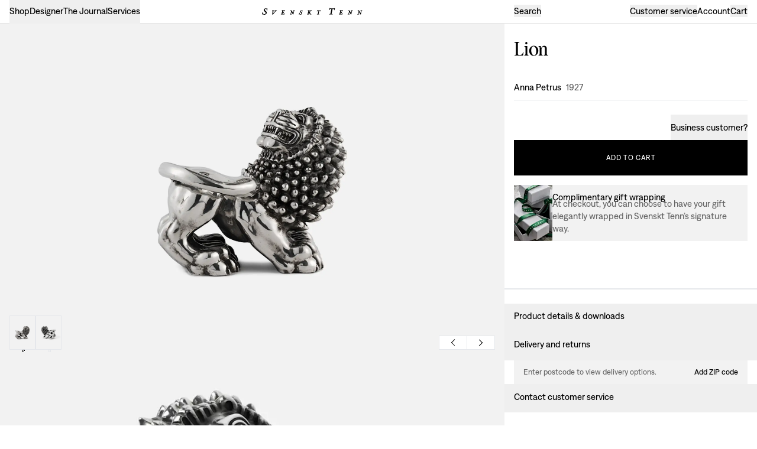

--- FILE ---
content_type: text/html; charset=utf-8
request_url: https://www.svenskttenn.com/fi/en/range/accessories/decorative-accessories/lion/106116/
body_size: 125258
content:
<!DOCTYPE html><html class="__variable_d2cdcd __variable_50b96d" lang="en"><head><meta charSet="utf-8"/><meta name="viewport" content="width=device-width, initial-scale=1, maximum-scale=1, user-scalable=no"/><link rel="preload" href="/_next/static/media/1050abc7bd013469-s.p.woff" as="font" crossorigin="" type="font/woff"/><link rel="preload" href="/_next/static/media/34a2901997c3f316-s.p.woff" as="font" crossorigin="" type="font/woff"/><link rel="preload" href="/_next/static/media/513696c4da4e4038-s.p.woff" as="font" crossorigin="" type="font/woff"/><link rel="preload" href="/_next/static/media/58da84696a064561-s.p.woff" as="font" crossorigin="" type="font/woff"/><link rel="stylesheet" href="/_next/static/css/3a029cd2ad2c7b6a.css" data-precedence="next"/><link rel="stylesheet" href="/_next/static/css/3ede7a6a89246b5a.css" data-precedence="next"/><link rel="preload" as="script" fetchPriority="low" href="/_next/static/chunks/webpack-00ea61336952c8d7.js"/><script src="/_next/static/chunks/59c6eb5a-4fb8112864d07541.js" async=""></script><script src="/_next/static/chunks/ce56524f-078556e449a69dea.js" async=""></script><script src="/_next/static/chunks/6846-cb2f0155fcf18988.js" async=""></script><script src="/_next/static/chunks/main-app-4d9cc4561c98292a.js" async=""></script><script src="/_next/static/chunks/app/global-error-bf83ef1e400f2d16.js" async=""></script><script src="/_next/static/chunks/7bf36345-29a176b2991e56c8.js" async=""></script><script src="/_next/static/chunks/af4c29a4-216aa99a956cfc3a.js" async=""></script><script src="/_next/static/chunks/4b32356a-96027ea97f3d9009.js" async=""></script><script src="/_next/static/chunks/4ad68c84-b3825c6ec778752f.js" async=""></script><script src="/_next/static/chunks/95e83a05-1e8a75ebfb8028a6.js" async=""></script><script src="/_next/static/chunks/8bb4d8db-c51e41d103847653.js" async=""></script><script src="/_next/static/chunks/891cff7f-41368118e6e878f0.js" async=""></script><script src="/_next/static/chunks/87eb9fa2-9a26a2f2146ef4d4.js" async=""></script><script src="/_next/static/chunks/4755-2fa6b86102bfa78f.js" async=""></script><script src="/_next/static/chunks/5759-297647aba63a6f76.js" async=""></script><script src="/_next/static/chunks/4661-aa5e0031dfa902da.js" async=""></script><script src="/_next/static/chunks/9664-ef8c074c7794cf98.js" async=""></script><script src="/_next/static/chunks/5119-97c75fb564dd3322.js" async=""></script><script src="/_next/static/chunks/2536-39823a68425e49e1.js" async=""></script><script src="/_next/static/chunks/7708-5105902ba2804826.js" async=""></script><script src="/_next/static/chunks/1625-b7e52b3fb70bbc73.js" async=""></script><script src="/_next/static/chunks/1848-4c22503b2505420f.js" async=""></script><script src="/_next/static/chunks/9631-7f0023e290714ac5.js" async=""></script><script src="/_next/static/chunks/6011-ef2cec1c35f379b3.js" async=""></script><script src="/_next/static/chunks/4707-c519a82d53df4837.js" async=""></script><script src="/_next/static/chunks/8675-df98b9d324add8b6.js" async=""></script><script src="/_next/static/chunks/3964-34f4047411a4b95c.js" async=""></script><script src="/_next/static/chunks/1947-db31ff991a6edb34.js" async=""></script><script src="/_next/static/chunks/2514-483904d598a06d7d.js" async=""></script><script src="/_next/static/chunks/8255-28e9c4aea656e239.js" async=""></script><script src="/_next/static/chunks/6455-09ad20fbd6edd270.js" async=""></script><script src="/_next/static/chunks/7831-0cedffe1110f8012.js" async=""></script><script src="/_next/static/chunks/9278-e347352931067364.js" async=""></script><script src="/_next/static/chunks/2873-e3a5869bb2058cf5.js" async=""></script><script src="/_next/static/chunks/app/%5Bmarket%5D/%5Blanguage%5D/(shop)/%5B...slug%5D/page-d50b38431383767b.js" async=""></script><script async="" src="https://static.klaviyo.com/onsite/js/klaviyo.js?company_id=Yk6Hy4" type="text/javascript"></script><script src="/_next/static/chunks/app/%5Bmarket%5D/%5Blanguage%5D/(shop)/layout-19dcdd0475e932a9.js" async=""></script><script src="/_next/static/chunks/app/%5Bmarket%5D/%5Blanguage%5D/(shop)/not-found-57914364e7657674.js" async=""></script><link rel="preload" href="https://cdn-sitegainer.com/5620761/es6/index.bundle.js" as="script"/><link rel="preload" href="https://www.googletagmanager.com/gtm.js?id=GTM-5R78SFFN" as="script"/><link rel="expect" href="#_R_" blocking="render"/><meta name="next-size-adjust" content=""/><meta name="theme-color" media="(prefers-color-scheme: light)" content="white"/><meta name="theme-color" media="(prefers-color-scheme: dark)" content="black"/><link rel="preconnect" href="https://res.cloudinary.com"/><title>Lion Pewter – Anna Petrus</title><meta name="description" content="Svenskt Tenns classic pewter lion was designed in 1926, by Anna Petrus, an artist recognised for her lion sculptures and reliefs.
"/><meta name="sentry-trace" content="dc4cebbd1856910d438d1b0f8cb08bae-26f12c8e72a54f15-1"/><meta name="baggage" content="sentry-environment=vercel-production,sentry-release=da9eb35a2820436f20c63cbfbd9be407cd4ebcac,sentry-public_key=e0f955ed02e99ea48a86832ce0dfe9af,sentry-trace_id=dc4cebbd1856910d438d1b0f8cb08bae,sentry-org_id=4507786041032704,sentry-transaction=GET%20%2F%5Bmarket%5D%2F%5Blanguage%5D%2F%5B...slug%5D,sentry-sampled=true,sentry-sample_rand=0.5492180900846051,sentry-sample_rate=1"/><link rel="canonical" href="https://www.svenskttenn.com/fi/en/range/accessories/decorative-accessories/lion/106116/"/><link rel="alternate" hrefLang="en-au" href="https://www.svenskttenn.com/au/en/range/accessories/decorative-accessories/lion/106116/"/><link rel="alternate" hrefLang="en-at" href="https://www.svenskttenn.com/at/en/range/accessories/decorative-accessories/lion/106116/"/><link rel="alternate" hrefLang="en-be" href="https://www.svenskttenn.com/be/en/range/accessories/decorative-accessories/lion/106116/"/><link rel="alternate" hrefLang="en-ca" href="https://www.svenskttenn.com/ca/en/range/accessories/decorative-accessories/lion/106116/"/><link rel="alternate" hrefLang="en-dk" href="https://www.svenskttenn.com/dk/en/range/accessories/decorative-accessories/lion/106116/"/><link rel="alternate" hrefLang="en-fi" href="https://www.svenskttenn.com/fi/en/range/accessories/decorative-accessories/lion/106116/"/><link rel="alternate" hrefLang="en-fr" href="https://www.svenskttenn.com/fr/en/range/accessories/decorative-accessories/lion/106116/"/><link rel="alternate" hrefLang="en-de" href="https://www.svenskttenn.com/de/en/range/accessories/decorative-accessories/lion/106116/"/><link rel="alternate" hrefLang="en-hk" href="https://www.svenskttenn.com/hk/en/range/accessories/decorative-accessories/lion/106116/"/><link rel="alternate" hrefLang="en-is" href="https://www.svenskttenn.com/is/en/range/accessories/decorative-accessories/lion/106116/"/><link rel="alternate" hrefLang="en-ie" href="https://www.svenskttenn.com/ie/en/range/accessories/decorative-accessories/lion/106116/"/><link rel="alternate" hrefLang="en-it" href="https://www.svenskttenn.com/it/en/range/accessories/decorative-accessories/lion/106116/"/><link rel="alternate" hrefLang="en-jp" href="https://www.svenskttenn.com/jp/en/range/accessories/decorative-accessories/lion/106116/"/><link rel="alternate" hrefLang="en-lv" href="https://www.svenskttenn.com/lv/en/range/accessories/decorative-accessories/lion/106116/"/><link rel="alternate" hrefLang="en-lu" href="https://www.svenskttenn.com/lu/en/range/accessories/decorative-accessories/lion/106116/"/><link rel="alternate" hrefLang="en-mc" href="https://www.svenskttenn.com/mc/en/range/accessories/decorative-accessories/lion/106116/"/><link rel="alternate" hrefLang="en-nl" href="https://www.svenskttenn.com/nl/en/range/accessories/decorative-accessories/lion/106116/"/><link rel="alternate" hrefLang="en-nz" href="https://www.svenskttenn.com/nz/en/range/accessories/decorative-accessories/lion/106116/"/><link rel="alternate" hrefLang="en-no" href="https://www.svenskttenn.com/no/en/range/accessories/decorative-accessories/lion/106116/"/><link rel="alternate" hrefLang="en-pl" href="https://www.svenskttenn.com/pl/en/range/accessories/decorative-accessories/lion/106116/"/><link rel="alternate" hrefLang="en-pt" href="https://www.svenskttenn.com/pt/en/range/accessories/decorative-accessories/lion/106116/"/><link rel="alternate" hrefLang="en-sg" href="https://www.svenskttenn.com/sg/en/range/accessories/decorative-accessories/lion/106116/"/><link rel="alternate" hrefLang="en-es" href="https://www.svenskttenn.com/es/en/range/accessories/decorative-accessories/lion/106116/"/><link rel="alternate" hrefLang="sv-se" href="https://www.svenskttenn.com/se/sv/sortiment/dekorationer/dekorationsdetaljer/lejon/106116/"/><link rel="alternate" hrefLang="en-se" href="https://www.svenskttenn.com/se/en/range/accessories/decorative-accessories/lion/106116/"/><link rel="alternate" hrefLang="x-default" href="https://www.svenskttenn.com/se/en/range/accessories/decorative-accessories/lion/106116/"/><link rel="alternate" hrefLang="en-ch" href="https://www.svenskttenn.com/ch/en/range/accessories/decorative-accessories/lion/106116/"/><link rel="alternate" hrefLang="en-ae" href="https://www.svenskttenn.com/ae/en/range/accessories/decorative-accessories/lion/106116/"/><link rel="alternate" hrefLang="en-gb" href="https://www.svenskttenn.com/gb/en/range/accessories/decorative-accessories/lion/106116/"/><link rel="alternate" hrefLang="en-us" href="https://www.svenskttenn.com/us/en/range/accessories/decorative-accessories/lion/106116/"/><meta property="og:title" content="Lion Pewter – Anna Petrus"/><meta property="og:description" content="Svenskt Tenns classic pewter lion was designed in 1926, by Anna Petrus, an artist recognised for her lion sculptures and reliefs.
"/><meta property="og:image" content="https://res.cloudinary.com/svenskt-tenn/image/upload/v1719478505/svenskt-tenn_anna-petrus_accessories--pewter_lion___metal--pewter_length-17cm-height-15cm_106116_0_jfezks.jpg"/><meta name="twitter:card" content="summary_large_image"/><meta name="twitter:title" content="Lion Pewter – Anna Petrus"/><meta name="twitter:description" content="Svenskt Tenns classic pewter lion was designed in 1926, by Anna Petrus, an artist recognised for her lion sculptures and reliefs.
"/><meta name="twitter:image" content="https://res.cloudinary.com/svenskt-tenn/image/upload/v1719478505/svenskt-tenn_anna-petrus_accessories--pewter_lion___metal--pewter_length-17cm-height-15cm_106116_0_jfezks.jpg"/><link rel="icon" href="/favicon-light.png" media="(prefers-color-scheme: light)"/><link rel="icon" href="/favicon-dark.png" media="(prefers-color-scheme: dark)"/><meta name="sentry-trace" content="dc4cebbd1856910d438d1b0f8cb08bae-cc46de72c89df6c0-1"/><meta name="baggage" content="sentry-environment=vercel-production,sentry-release=da9eb35a2820436f20c63cbfbd9be407cd4ebcac,sentry-public_key=e0f955ed02e99ea48a86832ce0dfe9af,sentry-trace_id=dc4cebbd1856910d438d1b0f8cb08bae,sentry-org_id=4507786041032704,sentry-transaction=GET%20%2F%5Bmarket%5D%2F%5Blanguage%5D%2F%5B...slug%5D,sentry-sampled=true,sentry-sample_rand=0.5492180900846051,sentry-sample_rate=1"/><script src="/_next/static/chunks/polyfills-42372ed130431b0a.js" noModule=""></script></head><body><div hidden=""><!--$--><!--/$--></div><div id="slideover-wrapper"><header class="sg-header sticky top-0 z-50 max-lg:transition-transform max-lg:duration-[1200ms] max-lg:[&amp;:has(.st-leveltwo[data-headlessui-state=open])]:-translate-x-[250vw]"><div class="grid w-full grid-cols-6 lg:grid-cols-12 relative transition-colors text-black shadow-bottom-inner bg-white"><div class="col-span-6 st-tabs max-lg:border-10010 items-end gap-4 max-lg:order-10 max-lg:-mt-[1px] max-lg:hidden max-lg:border-t max-lg:pl-4 lg:col-span-4 lg:flex lg:pl-4"><section data-headlessui-state=""><button class="border-b border-transparent focus:border-gray-400 aria-expanded:border-black" type="button" aria-expanded="false" data-headlessui-state=""><span class="body inline-block py-4 lg:py-3.5">Shop</span></button><div id="headlessui-popover-panel-_R_1r5i9snpfivb_" tabindex="-1" style="display:none" hidden="" data-headlessui-state=""><div class="grid grid-cols-6 lg:grid-cols-12 shadow-bottom-outer absolute left-0 top-[100%] w-full bg-white max-lg:h-[calc(100dvh-90px)] max-lg:overflow-scroll"><div class="p-4 col-span-6 relative flex flex-col gap-0 leading-8 lg:order-1 lg:col-span-4"><div data-headlessui-state=""><button class="block w-full text-left focus:text-gray-600 aria-expanded:text-gray-600" type="button" aria-expanded="false" data-headlessui-state=""><div class="cursor-pointer whitespace-normal text-left display-tertiary py-3.5 mb-3"><a tabindex="-1" href="/fi/en/range/furniture/cupboards-cabinets-sideboards/cabinets/">Cabinets</a></div></button></div><span hidden="" style="position:fixed;top:1px;left:1px;width:1px;height:0;padding:0;margin:-1px;overflow:hidden;clip:rect(0, 0, 0, 0);white-space:nowrap;border-width:0;display:none"></span><div data-headlessui-state=""><button class="block w-full text-left focus:text-gray-600 aria-expanded:text-gray-600" type="button" aria-expanded="false" data-headlessui-state=""><div class="cursor-pointer whitespace-normal text-left headline-small py-2.5"><a tabindex="-1" href="/fi/en/range/new-arrivals/">New Arrivals</a></div></button></div><span hidden="" style="position:fixed;top:1px;left:1px;width:1px;height:0;padding:0;margin:-1px;overflow:hidden;clip:rect(0, 0, 0, 0);white-space:nowrap;border-width:0;display:none"></span><div data-headlessui-state=""><button class="block w-full text-left focus:text-gray-600 aria-expanded:text-gray-600" type="button" aria-expanded="false" data-headlessui-state=""><div class="cursor-pointer whitespace-normal text-left headline-small py-2.5"><a tabindex="-1" href="/fi/en/range/gift-cards/">Gift cards</a></div></button></div><span hidden="" style="position:fixed;top:1px;left:1px;width:1px;height:0;padding:0;margin:-1px;overflow:hidden;clip:rect(0, 0, 0, 0);white-space:nowrap;border-width:0;display:none"></span><div data-headlessui-state=""><button class="block w-full text-left focus:text-gray-600 aria-expanded:text-gray-600" type="button" aria-expanded="false" data-headlessui-state=""><div class="cursor-pointer whitespace-normal text-left headline-small py-2.5"><a tabindex="-1" href="/fi/en/range/gifts/">Selected Gifts</a></div></button></div><span hidden="" style="position:fixed;top:1px;left:1px;width:1px;height:0;padding:0;margin:-1px;overflow:hidden;clip:rect(0, 0, 0, 0);white-space:nowrap;border-width:0;display:none"></span><div data-headlessui-state=""><button class="block w-full text-left focus:text-gray-600 aria-expanded:text-gray-600" type="button" aria-expanded="false" data-headlessui-state=""><div class="cursor-pointer whitespace-normal text-left headline-small py-2.5"><a tabindex="-1" href="/fi/en/range/furniture/">Furniture</a></div></button></div><span hidden="" style="position:fixed;top:1px;left:1px;width:1px;height:0;padding:0;margin:-1px;overflow:hidden;clip:rect(0, 0, 0, 0);white-space:nowrap;border-width:0;display:none"></span><div data-headlessui-state=""><button class="block w-full text-left focus:text-gray-600 aria-expanded:text-gray-600" type="button" aria-expanded="false" data-headlessui-state=""><div class="cursor-pointer whitespace-normal text-left headline-small py-2.5"><a tabindex="-1" href="/fi/en/range/textile/">Textiles</a></div></button></div><span hidden="" style="position:fixed;top:1px;left:1px;width:1px;height:0;padding:0;margin:-1px;overflow:hidden;clip:rect(0, 0, 0, 0);white-space:nowrap;border-width:0;display:none"></span><div data-headlessui-state=""><button class="block w-full text-left focus:text-gray-600 aria-expanded:text-gray-600" type="button" aria-expanded="false" data-headlessui-state=""><div class="cursor-pointer whitespace-normal text-left headline-small py-2.5"><a tabindex="-1" href="/fi/en/range/wallpaper/">Wallpaper</a></div></button></div><span hidden="" style="position:fixed;top:1px;left:1px;width:1px;height:0;padding:0;margin:-1px;overflow:hidden;clip:rect(0, 0, 0, 0);white-space:nowrap;border-width:0;display:none"></span><div data-headlessui-state=""><button class="block w-full text-left focus:text-gray-600 aria-expanded:text-gray-600" type="button" aria-expanded="false" data-headlessui-state=""><div class="cursor-pointer whitespace-normal text-left headline-small py-2.5"><a tabindex="-1" href="/fi/en/range/pewter/">Pewter</a></div></button></div><span hidden="" style="position:fixed;top:1px;left:1px;width:1px;height:0;padding:0;margin:-1px;overflow:hidden;clip:rect(0, 0, 0, 0);white-space:nowrap;border-width:0;display:none"></span><div data-headlessui-state=""><button class="block w-full text-left focus:text-gray-600 aria-expanded:text-gray-600" type="button" aria-expanded="false" data-headlessui-state=""><div class="cursor-pointer whitespace-normal text-left headline-small py-2.5"><a tabindex="-1" href="/fi/en/range/lighting/">Lighting</a></div></button></div><span hidden="" style="position:fixed;top:1px;left:1px;width:1px;height:0;padding:0;margin:-1px;overflow:hidden;clip:rect(0, 0, 0, 0);white-space:nowrap;border-width:0;display:none"></span><div data-headlessui-state=""><button class="block w-full text-left focus:text-gray-600 aria-expanded:text-gray-600" type="button" aria-expanded="false" data-headlessui-state=""><div class="cursor-pointer whitespace-normal text-left headline-small py-2.5"><a tabindex="-1" href="/fi/en/range/table-setting/">Table Setting</a></div></button></div><span hidden="" style="position:fixed;top:1px;left:1px;width:1px;height:0;padding:0;margin:-1px;overflow:hidden;clip:rect(0, 0, 0, 0);white-space:nowrap;border-width:0;display:none"></span><div data-headlessui-state=""><button class="block w-full text-left focus:text-gray-600 aria-expanded:text-gray-600" type="button" aria-expanded="false" data-headlessui-state=""><div class="cursor-pointer whitespace-normal text-left headline-small py-2.5"><a tabindex="-1" href="/fi/en/range/accessories/">Accessories</a></div></button></div><span hidden="" style="position:fixed;top:1px;left:1px;width:1px;height:0;padding:0;margin:-1px;overflow:hidden;clip:rect(0, 0, 0, 0);white-space:nowrap;border-width:0;display:none"></span><div data-headlessui-state=""><button class="block w-full text-left focus:text-gray-600 aria-expanded:text-gray-600" type="button" aria-expanded="false" data-headlessui-state=""><div class="cursor-pointer whitespace-normal text-left headline-small py-2.5"><a tabindex="-1" href="/fi/en/range/fashion/">Fashion</a></div></button></div><span hidden="" style="position:fixed;top:1px;left:1px;width:1px;height:0;padding:0;margin:-1px;overflow:hidden;clip:rect(0, 0, 0, 0);white-space:nowrap;border-width:0;display:none"></span><div data-headlessui-state=""><button class="block w-full text-left focus:text-gray-600 aria-expanded:text-gray-600" type="button" aria-expanded="false" data-headlessui-state=""><div class="cursor-pointer whitespace-normal text-left headline-small py-2.5"><a tabindex="-1" href="/fi/en/range/custom-made/">Custom Made</a></div></button></div><span hidden="" style="position:fixed;top:1px;left:1px;width:1px;height:0;padding:0;margin:-1px;overflow:hidden;clip:rect(0, 0, 0, 0);white-space:nowrap;border-width:0;display:none"></span></div><div class="p-4 col-span-6 border-10010 mt-6 grid border-t lg:order-3 lg:col-span-8 lg:w-[100vw]"><a class="group" href="/fi/en/range/"><span class="body inline-block py-4 lg:py-3 hover:text-60">All products</span></a></div><div class="p-4 col-span-6 border-10010 my-6 flex flex-col border-t lg:hidden"><a href="/fi/en/contact-customer-service/"><span class="body inline-block py-4 lg:py-3.5">Customer service</span></a><a href="/fi/en/account/"><span class="body inline-block py-4 lg:py-3.5">Account</span></a></div><div class="relative max-lg:col-span-6 lg:order-2 lg:col-span-4 lg:col-start-9 lg:row-span-4"><div><a class="group relative h-full justify-between max-lg:flex max-lg:flex-col lg:grid lg:grid-cols-2 lg:grid-rows-2 lg:ml-auto lg:max-w-[480px] bg-floral-green Floral Green" href="/range/"><div class="flex flex-col gap-6 p-4 max-lg:justify-start lg:col-span-4 lg:mb-8 lg:flex-row lg:justify-between"><div class="flex flex-col gap-6"><div class="display-tertiary">All products</div><div class="body pr-8 hover:opacity-60 lg:pr-6"></div></div><div class="body hover:opacity-60 max-lg:self-start lg:absolute lg:bottom-4 lg:left-4 lg:w-1/2"></div></div><div class="h-full w-full place-self-end lg:col-span-2 lg:col-start-2 lg:row-span-2"><img alt="All products" loading="lazy" width="7200" height="9595" decoding="async" data-nimg="1" class="aspect-[3/4] h-full w-full object-cover" style="color:transparent" sizes="(max-width: 1023px) 100vw, 30vw" srcSet="https://res.cloudinary.com/svenskt-tenn/c_limit,w_4200/t_3_4,w_240,f_auto/v1714938910/SvensktTenn_Strandv%C3%A4gen_April2024_PiaUlin_9_Vardagsrum_qpxqs2.jpg 240w, https://res.cloudinary.com/svenskt-tenn/c_limit,w_4200/t_3_4,w_320,f_auto/v1714938910/SvensktTenn_Strandv%C3%A4gen_April2024_PiaUlin_9_Vardagsrum_qpxqs2.jpg 320w, https://res.cloudinary.com/svenskt-tenn/c_limit,w_4200/t_3_4,w_480,f_auto/v1714938910/SvensktTenn_Strandv%C3%A4gen_April2024_PiaUlin_9_Vardagsrum_qpxqs2.jpg 480w, https://res.cloudinary.com/svenskt-tenn/c_limit,w_4200/t_3_4,w_720,f_auto/v1714938910/SvensktTenn_Strandv%C3%A4gen_April2024_PiaUlin_9_Vardagsrum_qpxqs2.jpg 720w, https://res.cloudinary.com/svenskt-tenn/c_limit,w_4200/t_3_4,w_960,f_auto/v1714938910/SvensktTenn_Strandv%C3%A4gen_April2024_PiaUlin_9_Vardagsrum_qpxqs2.jpg 960w, https://res.cloudinary.com/svenskt-tenn/c_limit,w_4200/t_3_4,w_1200,f_auto/v1714938910/SvensktTenn_Strandv%C3%A4gen_April2024_PiaUlin_9_Vardagsrum_qpxqs2.jpg 1200w, https://res.cloudinary.com/svenskt-tenn/c_limit,w_4200/t_3_4,w_1600,f_auto/v1714938910/SvensktTenn_Strandv%C3%A4gen_April2024_PiaUlin_9_Vardagsrum_qpxqs2.jpg 1600w, https://res.cloudinary.com/svenskt-tenn/c_limit,w_4200/t_3_4,w_2200,f_auto/v1714938910/SvensktTenn_Strandv%C3%A4gen_April2024_PiaUlin_9_Vardagsrum_qpxqs2.jpg 2200w, https://res.cloudinary.com/svenskt-tenn/c_limit,w_4200/t_3_4,w_2800,f_auto/v1714938910/SvensktTenn_Strandv%C3%A4gen_April2024_PiaUlin_9_Vardagsrum_qpxqs2.jpg 2800w, https://res.cloudinary.com/svenskt-tenn/c_limit,w_4200/t_3_4,w_3400,f_auto/v1714938910/SvensktTenn_Strandv%C3%A4gen_April2024_PiaUlin_9_Vardagsrum_qpxqs2.jpg 3400w, https://res.cloudinary.com/svenskt-tenn/c_limit,w_4200/t_3_4,w_4200,f_auto/v1714938910/SvensktTenn_Strandv%C3%A4gen_April2024_PiaUlin_9_Vardagsrum_qpxqs2.jpg 4200w" src="https://res.cloudinary.com/svenskt-tenn/c_limit,w_4200/t_3_4,w_4200,f_auto/v1714938910/SvensktTenn_Strandv%C3%A4gen_April2024_PiaUlin_9_Vardagsrum_qpxqs2.jpg"/></div></a></div></div></div><div class="hidden absolute top-0 w-[250vw] max-lg:left-[100vw] max-lg:h-screen lg:right-0 lg:top-full lg:h-[44.5vw] lg:w-2/3 [&amp;:has([data-headlessui-state=open])]:block"></div></div></section><span hidden="" style="position:fixed;top:1px;left:1px;width:1px;height:0;padding:0;margin:-1px;overflow:hidden;clip:rect(0, 0, 0, 0);white-space:nowrap;border-width:0;display:none"></span><section data-headlessui-state=""><button class="border-b border-transparent focus:border-gray-400 aria-expanded:border-black" type="button" aria-expanded="false" data-headlessui-state=""><span class="body inline-block py-4 lg:py-3.5">Designer</span></button><div id="headlessui-popover-panel-_R_1r9i9snpfivb_" tabindex="-1" style="display:none" hidden="" data-headlessui-state=""><div class="grid grid-cols-6 lg:grid-cols-12 shadow-bottom-outer absolute left-0 top-[100%] w-full bg-white max-lg:h-[calc(100dvh-90px)] max-lg:overflow-scroll"><div class="p-4 col-span-6 relative flex flex-col gap-0 leading-8 lg:order-1 lg:col-span-4"><div data-headlessui-state=""><button class="block w-full text-left focus:text-gray-600 aria-expanded:text-gray-600" type="button" aria-expanded="false" data-headlessui-state=""><div class="cursor-pointer whitespace-normal text-left display-tertiary py-3.5"><a tabindex="-1" href="/fi/en/designers/josef-frank/">Josef Frank</a></div></button></div><span hidden="" style="position:fixed;top:1px;left:1px;width:1px;height:0;padding:0;margin:-1px;overflow:hidden;clip:rect(0, 0, 0, 0);white-space:nowrap;border-width:0;display:none"></span><div data-headlessui-state=""><button class="block w-full text-left focus:text-gray-600 aria-expanded:text-gray-600" type="button" aria-expanded="false" data-headlessui-state=""><div class="cursor-pointer whitespace-normal text-left display-tertiary py-3.5"><a tabindex="-1" href="/fi/en/designers/estrid-ericson/">Estrid Ericson</a></div></button></div><span hidden="" style="position:fixed;top:1px;left:1px;width:1px;height:0;padding:0;margin:-1px;overflow:hidden;clip:rect(0, 0, 0, 0);white-space:nowrap;border-width:0;display:none"></span><div data-headlessui-state=""><button class="block w-full text-left focus:text-gray-600 aria-expanded:text-gray-600" type="button" aria-expanded="false" data-headlessui-state=""><div class="cursor-pointer whitespace-normal text-left display-tertiary py-3.5"><a tabindex="-1" href="/fi/en/designers/carina-seth-andersson/">Carina Seth Andersson</a></div></button></div><span hidden="" style="position:fixed;top:1px;left:1px;width:1px;height:0;padding:0;margin:-1px;overflow:hidden;clip:rect(0, 0, 0, 0);white-space:nowrap;border-width:0;display:none"></span><div data-headlessui-state=""><button class="block w-full text-left focus:text-gray-600 aria-expanded:text-gray-600" type="button" aria-expanded="false" data-headlessui-state=""><div class="cursor-pointer whitespace-normal text-left display-tertiary py-3.5"><a tabindex="-1" href="/fi/en/designers/fornasetti/">Fornasetti</a></div></button></div><span hidden="" style="position:fixed;top:1px;left:1px;width:1px;height:0;padding:0;margin:-1px;overflow:hidden;clip:rect(0, 0, 0, 0);white-space:nowrap;border-width:0;display:none"></span><div data-headlessui-state=""><button class="block w-full text-left focus:text-gray-600 aria-expanded:text-gray-600" type="button" aria-expanded="false" data-headlessui-state=""><div class="cursor-pointer whitespace-normal text-left display-tertiary py-3.5"><a tabindex="-1" href="/fi/en/designers/signe-persson-melin/">Signe Persson Melin</a></div></button></div><span hidden="" style="position:fixed;top:1px;left:1px;width:1px;height:0;padding:0;margin:-1px;overflow:hidden;clip:rect(0, 0, 0, 0);white-space:nowrap;border-width:0;display:none"></span><div data-headlessui-state=""><button class="block w-full text-left focus:text-gray-600 aria-expanded:text-gray-600" type="button" aria-expanded="false" data-headlessui-state=""><div class="cursor-pointer whitespace-normal text-left display-tertiary py-3.5"><a tabindex="-1" href="/fi/en/designers/nils-fougstedt/">Nils Fougstedt</a></div></button></div><span hidden="" style="position:fixed;top:1px;left:1px;width:1px;height:0;padding:0;margin:-1px;overflow:hidden;clip:rect(0, 0, 0, 0);white-space:nowrap;border-width:0;display:none"></span></div><div class="p-4 col-span-6 border-10010 mt-6 grid border-t lg:order-3 lg:col-span-8 lg:w-[100vw]"><a class="group" href="/fi/en/designers/"><span class="body inline-block py-4 lg:py-3 hover:text-60">Discover more designers</span></a></div><div class="p-4 col-span-6 border-10010 my-6 flex flex-col border-t lg:hidden"><a href="/fi/en/contact-customer-service/"><span class="body inline-block py-4 lg:py-3.5">Customer service</span></a><a href="/fi/en/account/"><span class="body inline-block py-4 lg:py-3.5">Account</span></a></div><div class="relative max-lg:col-span-6 lg:order-2 lg:col-span-4 lg:col-start-9 lg:row-span-4"><div><a class="group relative h-full justify-between max-lg:flex max-lg:flex-col lg:grid lg:grid-cols-2 lg:grid-rows-2 lg:ml-auto lg:max-w-[480px] bg-monolite-blue Monolite Blue" href="/designers/josef-frank/"><div class="flex flex-col gap-6 p-4 max-lg:justify-start lg:col-span-4 lg:mb-8 lg:flex-row lg:justify-between"><div class="flex flex-col gap-6"><div class="display-tertiary">Josef Frank</div><div class="body pr-8 hover:opacity-60 lg:pr-6"></div></div><div class="body hover:opacity-60 max-lg:self-start lg:absolute lg:bottom-4 lg:left-4 lg:w-1/2">Read more</div></div><div class="h-full w-full place-self-end lg:col-span-2 lg:col-start-2 lg:row-span-2"><img alt="Josef Frank" loading="lazy" width="7028" height="6697" decoding="async" data-nimg="1" class="aspect-[3/4] h-full w-full object-cover" style="color:transparent" sizes="(max-width: 1023px) 100vw, 30vw" srcSet="https://res.cloudinary.com/svenskt-tenn/c_crop,w_5022,h_6698,x_677,y_0,ar_3:4/c_limit,w_4200/t_3_4,w_240,f_auto/v1719387096/SvensktTenn_Portr%C3%A4tt_Josef-Frank_Vinkelhake_1952_Foto_Lennart-Nilsson_ST_Arkiv_Samlingar_ubtrvn.jpg 240w, https://res.cloudinary.com/svenskt-tenn/c_crop,w_5022,h_6698,x_677,y_0,ar_3:4/c_limit,w_4200/t_3_4,w_320,f_auto/v1719387096/SvensktTenn_Portr%C3%A4tt_Josef-Frank_Vinkelhake_1952_Foto_Lennart-Nilsson_ST_Arkiv_Samlingar_ubtrvn.jpg 320w, https://res.cloudinary.com/svenskt-tenn/c_crop,w_5022,h_6698,x_677,y_0,ar_3:4/c_limit,w_4200/t_3_4,w_480,f_auto/v1719387096/SvensktTenn_Portr%C3%A4tt_Josef-Frank_Vinkelhake_1952_Foto_Lennart-Nilsson_ST_Arkiv_Samlingar_ubtrvn.jpg 480w, https://res.cloudinary.com/svenskt-tenn/c_crop,w_5022,h_6698,x_677,y_0,ar_3:4/c_limit,w_4200/t_3_4,w_720,f_auto/v1719387096/SvensktTenn_Portr%C3%A4tt_Josef-Frank_Vinkelhake_1952_Foto_Lennart-Nilsson_ST_Arkiv_Samlingar_ubtrvn.jpg 720w, https://res.cloudinary.com/svenskt-tenn/c_crop,w_5022,h_6698,x_677,y_0,ar_3:4/c_limit,w_4200/t_3_4,w_960,f_auto/v1719387096/SvensktTenn_Portr%C3%A4tt_Josef-Frank_Vinkelhake_1952_Foto_Lennart-Nilsson_ST_Arkiv_Samlingar_ubtrvn.jpg 960w, https://res.cloudinary.com/svenskt-tenn/c_crop,w_5022,h_6698,x_677,y_0,ar_3:4/c_limit,w_4200/t_3_4,w_1200,f_auto/v1719387096/SvensktTenn_Portr%C3%A4tt_Josef-Frank_Vinkelhake_1952_Foto_Lennart-Nilsson_ST_Arkiv_Samlingar_ubtrvn.jpg 1200w, https://res.cloudinary.com/svenskt-tenn/c_crop,w_5022,h_6698,x_677,y_0,ar_3:4/c_limit,w_4200/t_3_4,w_1600,f_auto/v1719387096/SvensktTenn_Portr%C3%A4tt_Josef-Frank_Vinkelhake_1952_Foto_Lennart-Nilsson_ST_Arkiv_Samlingar_ubtrvn.jpg 1600w, https://res.cloudinary.com/svenskt-tenn/c_crop,w_5022,h_6698,x_677,y_0,ar_3:4/c_limit,w_4200/t_3_4,w_2200,f_auto/v1719387096/SvensktTenn_Portr%C3%A4tt_Josef-Frank_Vinkelhake_1952_Foto_Lennart-Nilsson_ST_Arkiv_Samlingar_ubtrvn.jpg 2200w, https://res.cloudinary.com/svenskt-tenn/c_crop,w_5022,h_6698,x_677,y_0,ar_3:4/c_limit,w_4200/t_3_4,w_2800,f_auto/v1719387096/SvensktTenn_Portr%C3%A4tt_Josef-Frank_Vinkelhake_1952_Foto_Lennart-Nilsson_ST_Arkiv_Samlingar_ubtrvn.jpg 2800w, https://res.cloudinary.com/svenskt-tenn/c_crop,w_5022,h_6698,x_677,y_0,ar_3:4/c_limit,w_4200/t_3_4,w_3400,f_auto/v1719387096/SvensktTenn_Portr%C3%A4tt_Josef-Frank_Vinkelhake_1952_Foto_Lennart-Nilsson_ST_Arkiv_Samlingar_ubtrvn.jpg 3400w, https://res.cloudinary.com/svenskt-tenn/c_crop,w_5022,h_6698,x_677,y_0,ar_3:4/c_limit,w_4200/t_3_4,w_4200,f_auto/v1719387096/SvensktTenn_Portr%C3%A4tt_Josef-Frank_Vinkelhake_1952_Foto_Lennart-Nilsson_ST_Arkiv_Samlingar_ubtrvn.jpg 4200w" src="https://res.cloudinary.com/svenskt-tenn/c_crop,w_5022,h_6698,x_677,y_0,ar_3:4/c_limit,w_4200/t_3_4,w_4200,f_auto/v1719387096/SvensktTenn_Portr%C3%A4tt_Josef-Frank_Vinkelhake_1952_Foto_Lennart-Nilsson_ST_Arkiv_Samlingar_ubtrvn.jpg"/></div></a></div></div></div><div class="hidden absolute top-0 w-[250vw] max-lg:left-[100vw] max-lg:h-screen lg:right-0 lg:top-full lg:h-[44.5vw] lg:w-2/3 [&amp;:has([data-headlessui-state=open])]:block"></div></div></section><span hidden="" style="position:fixed;top:1px;left:1px;width:1px;height:0;padding:0;margin:-1px;overflow:hidden;clip:rect(0, 0, 0, 0);white-space:nowrap;border-width:0;display:none"></span><section data-headlessui-state=""><button class="border-b border-transparent focus:border-gray-400 aria-expanded:border-black" type="button" aria-expanded="false" data-headlessui-state=""><span class="body inline-block py-4 lg:py-3.5">The Journal</span></button><div id="headlessui-popover-panel-_R_1rdi9snpfivb_" tabindex="-1" style="display:none" hidden="" data-headlessui-state=""><div class="grid grid-cols-6 lg:grid-cols-12 shadow-bottom-outer absolute left-0 top-[100%] w-full bg-white max-lg:h-[calc(100dvh-90px)] max-lg:overflow-scroll"><div class="p-4 col-span-6 relative flex flex-col gap-0 leading-8 lg:order-1 lg:col-span-4"><div data-headlessui-state=""><button class="block w-full text-left focus:text-gray-600 aria-expanded:text-gray-600" type="button" aria-expanded="false" data-headlessui-state=""><div class="cursor-pointer whitespace-normal text-left display-tertiary py-3.5"><a tabindex="-1" href="/fi/en/inspiration/">Inspiration</a></div></button></div><span hidden="" style="position:fixed;top:1px;left:1px;width:1px;height:0;padding:0;margin:-1px;overflow:hidden;clip:rect(0, 0, 0, 0);white-space:nowrap;border-width:0;display:none"></span><div data-headlessui-state=""><button class="block w-full text-left focus:text-gray-600 aria-expanded:text-gray-600" type="button" aria-expanded="false" data-headlessui-state=""><div class="cursor-pointer whitespace-normal text-left display-tertiary py-3.5"><a tabindex="-1" href="/fi/en/craftsmanship/">Craftsmanship</a></div></button></div><span hidden="" style="position:fixed;top:1px;left:1px;width:1px;height:0;padding:0;margin:-1px;overflow:hidden;clip:rect(0, 0, 0, 0);white-space:nowrap;border-width:0;display:none"></span><div data-headlessui-state=""><button class="block w-full text-left focus:text-gray-600 aria-expanded:text-gray-600" type="button" aria-expanded="false" data-headlessui-state=""><div class="cursor-pointer whitespace-normal text-left display-tertiary py-3.5"><a tabindex="-1" href="/fi/en/exhibitions/">Exhibitions</a></div></button></div><span hidden="" style="position:fixed;top:1px;left:1px;width:1px;height:0;padding:0;margin:-1px;overflow:hidden;clip:rect(0, 0, 0, 0);white-space:nowrap;border-width:0;display:none"></span><div data-headlessui-state=""><button class="block w-full text-left focus:text-gray-600 aria-expanded:text-gray-600" type="button" aria-expanded="false" data-headlessui-state=""><div class="cursor-pointer whitespace-normal text-left display-tertiary py-3.5"><a tabindex="-1" href="/fi/en/svenskt-tenn/">Svenskt Tenn</a></div></button></div><span hidden="" style="position:fixed;top:1px;left:1px;width:1px;height:0;padding:0;margin:-1px;overflow:hidden;clip:rect(0, 0, 0, 0);white-space:nowrap;border-width:0;display:none"></span></div><div class="p-4 col-span-6 border-10010 mt-6 grid border-t lg:order-3 lg:col-span-8 lg:w-[100vw]"><a class="group" href="/fi/en/the-journal/"><span class="body inline-block py-4 lg:py-3 hover:text-60">All articles</span></a></div><div class="p-4 col-span-6 border-10010 my-6 flex flex-col border-t lg:hidden"><a href="/fi/en/contact-customer-service/"><span class="body inline-block py-4 lg:py-3.5">Customer service</span></a><a href="/fi/en/account/"><span class="body inline-block py-4 lg:py-3.5">Account</span></a></div><div class="relative max-lg:col-span-6 lg:order-2 lg:col-span-4 lg:col-start-9 lg:row-span-4"><div><a class="group relative h-full justify-between max-lg:flex max-lg:flex-col lg:grid lg:grid-cols-2 lg:grid-rows-2 lg:ml-auto lg:max-w-[480px] bg-shell-white Shell White" href="/svenskt-tenn/interior-design-philosophy/"><div class="flex flex-col gap-6 p-4 max-lg:justify-start lg:col-span-4 lg:mb-8 lg:flex-row lg:justify-between"><div class="flex flex-col gap-6"><div class="display-tertiary">The interior philosophy</div><div class="body pr-8 hover:opacity-60 lg:pr-6"></div></div><div class="body hover:opacity-60 max-lg:self-start lg:absolute lg:bottom-4 lg:left-4 lg:w-1/2">Read more</div></div><div class="h-full w-full place-self-end lg:col-span-2 lg:col-start-2 lg:row-span-2"><img alt="The interior philosophy" loading="lazy" width="7200" height="9600" decoding="async" data-nimg="1" class="aspect-[3/4] h-full w-full object-cover" style="color:transparent" sizes="(max-width: 1023px) 100vw, 30vw" srcSet="https://res.cloudinary.com/svenskt-tenn/c_limit,w_4200/t_3_4,w_240,f_auto/v1714938704/SvensktTenn_Strandv%C3%A4gen_April2024_PiaUlin_2_LillaGalleriet_jpxm4i.jpg 240w, https://res.cloudinary.com/svenskt-tenn/c_limit,w_4200/t_3_4,w_320,f_auto/v1714938704/SvensktTenn_Strandv%C3%A4gen_April2024_PiaUlin_2_LillaGalleriet_jpxm4i.jpg 320w, https://res.cloudinary.com/svenskt-tenn/c_limit,w_4200/t_3_4,w_480,f_auto/v1714938704/SvensktTenn_Strandv%C3%A4gen_April2024_PiaUlin_2_LillaGalleriet_jpxm4i.jpg 480w, https://res.cloudinary.com/svenskt-tenn/c_limit,w_4200/t_3_4,w_720,f_auto/v1714938704/SvensktTenn_Strandv%C3%A4gen_April2024_PiaUlin_2_LillaGalleriet_jpxm4i.jpg 720w, https://res.cloudinary.com/svenskt-tenn/c_limit,w_4200/t_3_4,w_960,f_auto/v1714938704/SvensktTenn_Strandv%C3%A4gen_April2024_PiaUlin_2_LillaGalleriet_jpxm4i.jpg 960w, https://res.cloudinary.com/svenskt-tenn/c_limit,w_4200/t_3_4,w_1200,f_auto/v1714938704/SvensktTenn_Strandv%C3%A4gen_April2024_PiaUlin_2_LillaGalleriet_jpxm4i.jpg 1200w, https://res.cloudinary.com/svenskt-tenn/c_limit,w_4200/t_3_4,w_1600,f_auto/v1714938704/SvensktTenn_Strandv%C3%A4gen_April2024_PiaUlin_2_LillaGalleriet_jpxm4i.jpg 1600w, https://res.cloudinary.com/svenskt-tenn/c_limit,w_4200/t_3_4,w_2200,f_auto/v1714938704/SvensktTenn_Strandv%C3%A4gen_April2024_PiaUlin_2_LillaGalleriet_jpxm4i.jpg 2200w, https://res.cloudinary.com/svenskt-tenn/c_limit,w_4200/t_3_4,w_2800,f_auto/v1714938704/SvensktTenn_Strandv%C3%A4gen_April2024_PiaUlin_2_LillaGalleriet_jpxm4i.jpg 2800w, https://res.cloudinary.com/svenskt-tenn/c_limit,w_4200/t_3_4,w_3400,f_auto/v1714938704/SvensktTenn_Strandv%C3%A4gen_April2024_PiaUlin_2_LillaGalleriet_jpxm4i.jpg 3400w, https://res.cloudinary.com/svenskt-tenn/c_limit,w_4200/t_3_4,w_4200,f_auto/v1714938704/SvensktTenn_Strandv%C3%A4gen_April2024_PiaUlin_2_LillaGalleriet_jpxm4i.jpg 4200w" src="https://res.cloudinary.com/svenskt-tenn/c_limit,w_4200/t_3_4,w_4200,f_auto/v1714938704/SvensktTenn_Strandv%C3%A4gen_April2024_PiaUlin_2_LillaGalleriet_jpxm4i.jpg"/></div></a></div></div></div><div class="hidden absolute top-0 w-[250vw] max-lg:left-[100vw] max-lg:h-screen lg:right-0 lg:top-full lg:h-[44.5vw] lg:w-2/3 [&amp;:has([data-headlessui-state=open])]:block"></div></div></section><span hidden="" style="position:fixed;top:1px;left:1px;width:1px;height:0;padding:0;margin:-1px;overflow:hidden;clip:rect(0, 0, 0, 0);white-space:nowrap;border-width:0;display:none"></span><section data-headlessui-state=""><button class="border-b border-transparent focus:border-gray-400 aria-expanded:border-black" type="button" aria-expanded="false" data-headlessui-state=""><span class="body inline-block py-4 lg:py-3.5">Services</span></button><div id="headlessui-popover-panel-_R_1rhi9snpfivb_" tabindex="-1" style="display:none" hidden="" data-headlessui-state=""><div class="grid grid-cols-6 lg:grid-cols-12 shadow-bottom-outer absolute left-0 top-[100%] w-full bg-white max-lg:h-[calc(100dvh-90px)] max-lg:overflow-scroll"><div class="p-4 col-span-6 relative flex flex-col gap-0 leading-8 lg:order-1 lg:col-span-4"><div data-headlessui-state=""><button class="block w-full text-left focus:text-gray-600 aria-expanded:text-gray-600" type="button" aria-expanded="false" data-headlessui-state=""><div class="cursor-pointer whitespace-normal text-left display-tertiary py-3.5"><a tabindex="-1" href="/fi/en/contact-customer-service/">Customer service</a></div></button></div><span hidden="" style="position:fixed;top:1px;left:1px;width:1px;height:0;padding:0;margin:-1px;overflow:hidden;clip:rect(0, 0, 0, 0);white-space:nowrap;border-width:0;display:none"></span><div data-headlessui-state=""><button class="block w-full text-left focus:text-gray-600 aria-expanded:text-gray-600" type="button" aria-expanded="false" data-headlessui-state=""><div class="cursor-pointer whitespace-normal text-left display-tertiary py-3.5"><a tabindex="-1" href="/fi/en/business/">Business</a></div></button></div><span hidden="" style="position:fixed;top:1px;left:1px;width:1px;height:0;padding:0;margin:-1px;overflow:hidden;clip:rect(0, 0, 0, 0);white-space:nowrap;border-width:0;display:none"></span><div data-headlessui-state=""><button class="block w-full text-left focus:text-gray-600 aria-expanded:text-gray-600" type="button" aria-expanded="false" data-headlessui-state=""><div class="cursor-pointer whitespace-normal text-left display-tertiary py-3.5"><a tabindex="-1" href="/fi/en/interior-design-studio/">Interior design studio</a></div></button></div><span hidden="" style="position:fixed;top:1px;left:1px;width:1px;height:0;padding:0;margin:-1px;overflow:hidden;clip:rect(0, 0, 0, 0);white-space:nowrap;border-width:0;display:none"></span><div data-headlessui-state=""><button class="block w-full text-left focus:text-gray-600 aria-expanded:text-gray-600" type="button" aria-expanded="false" data-headlessui-state=""><div class="cursor-pointer whitespace-normal text-left display-tertiary py-3.5"><a tabindex="-1" href="/fi/en/concierge/">Concierge</a></div></button></div><span hidden="" style="position:fixed;top:1px;left:1px;width:1px;height:0;padding:0;margin:-1px;overflow:hidden;clip:rect(0, 0, 0, 0);white-space:nowrap;border-width:0;display:none"></span><div data-headlessui-state=""><button class="block w-full text-left focus:text-gray-600 aria-expanded:text-gray-600" type="button" aria-expanded="false" data-headlessui-state=""><div class="cursor-pointer whitespace-normal text-left display-tertiary py-3.5"><a tabindex="-1" href="/fi/en/svenskt-tenn-akademi/">Svenskt Tenn Akademi</a></div></button></div><span hidden="" style="position:fixed;top:1px;left:1px;width:1px;height:0;padding:0;margin:-1px;overflow:hidden;clip:rect(0, 0, 0, 0);white-space:nowrap;border-width:0;display:none"></span></div><div class="p-4 col-span-6 border-10010 mt-6 grid border-t lg:order-3 lg:col-span-8 lg:w-[100vw]"><a class="group" href="/fi/en/services/"><span class="body inline-block py-4 lg:py-3 hover:text-60">All services</span></a></div><div class="p-4 col-span-6 border-10010 my-6 flex flex-col border-t lg:hidden"><a href="/fi/en/contact-customer-service/"><span class="body inline-block py-4 lg:py-3.5">Customer service</span></a><a href="/fi/en/account/"><span class="body inline-block py-4 lg:py-3.5">Account</span></a></div><div class="relative max-lg:col-span-6 lg:order-2 lg:col-span-4 lg:col-start-9 lg:row-span-4"><div><a class="group relative h-full justify-between max-lg:flex max-lg:flex-col lg:grid lg:grid-cols-2 lg:grid-rows-2 lg:ml-auto lg:max-w-[480px] bg-svenskt-tenn-green Svenskt Tenn Green" href="/business/"><div class="flex flex-col gap-6 p-4 max-lg:justify-start lg:col-span-4 lg:mb-8 lg:flex-row lg:justify-between"><div class="flex flex-col gap-6"><div class="display-tertiary">Business</div><div class="body pr-8 hover:opacity-60 lg:pr-6"></div></div><div class="body hover:opacity-60 max-lg:self-start lg:absolute lg:bottom-4 lg:left-4 lg:w-1/2">Read more</div></div><div class="h-full w-full place-self-end lg:col-span-2 lg:col-start-2 lg:row-span-2"><img alt="Business" loading="lazy" width="3000" height="3750" decoding="async" data-nimg="1" class="aspect-[3/4] h-full w-full object-cover" style="color:transparent" sizes="(max-width: 1023px) 100vw, 30vw" srcSet="https://res.cloudinary.com/svenskt-tenn/c_crop,w_2812,h_3750,x_94,y_0,ar_3:4/c_limit,w_4200/t_3_4,w_240,f_auto/v1716205922/Svenskt_Tenn_Vardagsrum_H%C3%B6st_2019_4_ychenm.jpg 240w, https://res.cloudinary.com/svenskt-tenn/c_crop,w_2812,h_3750,x_94,y_0,ar_3:4/c_limit,w_4200/t_3_4,w_320,f_auto/v1716205922/Svenskt_Tenn_Vardagsrum_H%C3%B6st_2019_4_ychenm.jpg 320w, https://res.cloudinary.com/svenskt-tenn/c_crop,w_2812,h_3750,x_94,y_0,ar_3:4/c_limit,w_4200/t_3_4,w_480,f_auto/v1716205922/Svenskt_Tenn_Vardagsrum_H%C3%B6st_2019_4_ychenm.jpg 480w, https://res.cloudinary.com/svenskt-tenn/c_crop,w_2812,h_3750,x_94,y_0,ar_3:4/c_limit,w_4200/t_3_4,w_720,f_auto/v1716205922/Svenskt_Tenn_Vardagsrum_H%C3%B6st_2019_4_ychenm.jpg 720w, https://res.cloudinary.com/svenskt-tenn/c_crop,w_2812,h_3750,x_94,y_0,ar_3:4/c_limit,w_4200/t_3_4,w_960,f_auto/v1716205922/Svenskt_Tenn_Vardagsrum_H%C3%B6st_2019_4_ychenm.jpg 960w, https://res.cloudinary.com/svenskt-tenn/c_crop,w_2812,h_3750,x_94,y_0,ar_3:4/c_limit,w_4200/t_3_4,w_1200,f_auto/v1716205922/Svenskt_Tenn_Vardagsrum_H%C3%B6st_2019_4_ychenm.jpg 1200w, https://res.cloudinary.com/svenskt-tenn/c_crop,w_2812,h_3750,x_94,y_0,ar_3:4/c_limit,w_4200/t_3_4,w_1600,f_auto/v1716205922/Svenskt_Tenn_Vardagsrum_H%C3%B6st_2019_4_ychenm.jpg 1600w, https://res.cloudinary.com/svenskt-tenn/c_crop,w_2812,h_3750,x_94,y_0,ar_3:4/c_limit,w_4200/t_3_4,w_2200,f_auto/v1716205922/Svenskt_Tenn_Vardagsrum_H%C3%B6st_2019_4_ychenm.jpg 2200w, https://res.cloudinary.com/svenskt-tenn/c_crop,w_2812,h_3750,x_94,y_0,ar_3:4/c_limit,w_4200/t_3_4,w_2800,f_auto/v1716205922/Svenskt_Tenn_Vardagsrum_H%C3%B6st_2019_4_ychenm.jpg 2800w, https://res.cloudinary.com/svenskt-tenn/c_crop,w_2812,h_3750,x_94,y_0,ar_3:4/c_limit,w_4200/t_3_4,w_3400,f_auto/v1716205922/Svenskt_Tenn_Vardagsrum_H%C3%B6st_2019_4_ychenm.jpg 3400w, https://res.cloudinary.com/svenskt-tenn/c_crop,w_2812,h_3750,x_94,y_0,ar_3:4/c_limit,w_4200/t_3_4,w_4200,f_auto/v1716205922/Svenskt_Tenn_Vardagsrum_H%C3%B6st_2019_4_ychenm.jpg 4200w" src="https://res.cloudinary.com/svenskt-tenn/c_crop,w_2812,h_3750,x_94,y_0,ar_3:4/c_limit,w_4200/t_3_4,w_4200,f_auto/v1716205922/Svenskt_Tenn_Vardagsrum_H%C3%B6st_2019_4_ychenm.jpg"/></div></a></div></div></div><div class="hidden absolute top-0 w-[250vw] max-lg:left-[100vw] max-lg:h-screen lg:right-0 lg:top-full lg:h-[44.5vw] lg:w-2/3 [&amp;:has([data-headlessui-state=open])]:block"></div></div></section><span hidden="" style="position:fixed;top:1px;left:1px;width:1px;height:0;padding:0;margin:-1px;overflow:hidden;clip:rect(0, 0, 0, 0);white-space:nowrap;border-width:0;display:none"></span></div><div class="col-span-3 ml-4 flex items-center lg:col-span-4"><a class="" aria-label="Svenskt Tenn logo" href="/fi/en/"><svg xmlns="http://www.w3.org/2000/svg" width="330" height="23" viewBox="0 0 330 23" aria-hidden="true" class="w-[150px] lg:w-[170px]"><g fill="currentColor" fill-rule="evenodd"><path fill="inherit" d="M317.56 7.555c.872.054 1.31.684 1.67 1.302.597.962 3.16 5.495 3.84 6.42.137.195.4.613.616.596.107-.036.123-.06.27-.398.313-1.026.86-3.08 1.09-4.08.146-.833.32-1.695-.318-2.23-.678-.494-1.646-.294-1.802-.848-.168-.953 1.063-.64 1.98-.597 1.382.07 2.05.002 2.974-.023.858-.065 1.424-.013 1.41.614.006.68-1.29.52-1.892 1.21-.665.65-1.557 5.4-2.842 10.8-.19.58-.343.93-.724 1.03-.53.14-.917-.34-1.19-.7-1.02-1.43-3.143-5.28-3.494-5.95-.22-.33-.388-.7-.62-.97-.182-.2-.383-.28-.573.32-.09.28-.187.64-.243.92-.102.51-.113.48-.62 3.02 0 0-.364 1.22.268 1.66s.945.26 1.36.49c.222.14.303.34.275.56-.144.47-.595.6-1.118.61s-.834-.02-1.78-.18-1.98.38-3.034.09c-.25-.08-.555-.25-.58-.53 0 0-.027-.27.113-.41.315-.31.81-.27 1.228-.35.222-.01 1.07-.32 1.346-1.1.654-1.86 1.276-5.23 1.46-5.97.297-1.19.367-1.63.074-2.42-.273-.61-.768-1.3-1.352-1.57-.466-.26-1.65-.3-1.58-.96.078-.45.94-.37 1.48-.38.836.05 1.53.07 2.307.08M286.257 7.567c.872.063 1.303.695 1.657 1.32.588.966 3.11 5.52 3.782 6.45.135.198.396.62.61.604.108-.03.124-.05.276-.39.32-1.02.886-3.07 1.126-4.07.153-.83.335-1.69-.298-2.23-.674-.5-1.642-.31-1.794-.86-.16-.95 1.068-.63 1.985-.58 1.39.08 2.05.02 2.98.01.86-.05 1.43 0 1.4.63 0 .67-1.29.5-1.9 1.19-.67.64-1.6 5.38-2.94 10.77-.19.58-.35.93-.73 1.03-.53.13-.91-.35-1.18-.71-1.01-1.44-3.09-5.31-3.44-5.97-.21-.34-.38-.71-.61-.98-.18-.21-.38-.29-.57.31-.09.28-.19.64-.25.91-.11.51-.12.48-.65 3.02 0 0-.37 1.21.26 1.66s.94.27 1.36.5c.22.15.3.34.27.56-.15.47-.6.59-1.12.59s-.83-.03-1.78-.2c-.94-.17-1.98.36-3.03.06-.25-.08-.55-.26-.57-.53 0 0-.03-.28.12-.42.31-.31.81-.26 1.23-.34.22 0 1.07-.3 1.35-1.09.67-1.85 1.33-5.22 1.52-5.96.31-1.18.38-1.62.1-2.42-.27-.61-.76-1.3-1.34-1.58-.46-.26-1.65-.31-1.57-.97.08-.44.94-.36 1.48-.36.84.05 1.53.08 2.31.09M259.968 7.19l2.812-.044c.912-.048 2.15-.346 2.535.182.257.458-.317 1.22-.53 1.803-.154.39-.138.49-.533 1.42-.163.28-.44.71-.804.63-.504-.21-.374-.87-.438-1.34-.06-.36-.014-.77-.512-1.04-.74-.35-1.613-.36-2.036-.3-.573.14-.69.38-.796.71-.264.84-.473 1.73-.71 2.6-.05.3-.08.63.21.86.4.26.994.28 1.478-.12.497-.37.904-1.39 1.606-1.01.526.48.06 1.64-.11 2.56-.12.54-.317 2.79-.895 2.75a.5.5 0 0 1-.54-.15c-.307-.38-.42-1.98-1.338-2.17-.258-.02-.797-.04-1.02.65-.22.68-.25 1.04-.786 3.61-.06.36.07.67.38.83.73.24 1.52.21 2.45.08 1.2-.24 2.5-1 3.27-1.64.46-.38.94-1.21 1.53-.87.2.14.24.46.19.71-.24.87-.89 1.58-1.38 2.37-.3.51-.56 1.29-1.26 1.38-.63.04-.6-.46-1.51-.45-2.19-.19-6.19-.13-8.04-.01-.49.02-.93-.11-1-.38-.03-.13-.07-.27.08-.47.52-.58 1.64-.13 2.11-.89.58-1.35 1.38-5.35 1.38-5.35l.95-4.51s.13-.56.04-.81c-.17-.41-1.77-.32-1.43-1.17.11-.24.3-.43 2.08-.42 1.06.02 1.73.06 2.62.07"></path><path fill="inherit" d="M14.71.688c.39.105.784.246 1.23.182.47-.147 1.126-.68 1.577-.353.762.676.15 2.296-.132 3.987-.212 1.26-.27 3.15-.92 3.345-.304.11-.613-.02-.81-.27-.344-.79-.382-3.57-.914-4.92-.28-.56-1.58-1.37-2.85-.85-1.13.4-2.17 1.48-2.54 2.63-.19.5-.2 1.17.06 1.64.4.8 3.22 3.04 3.84 3.61 1.37 1.11 2.09 2.52 2.37 3.66.09.55.3 2.27-.77 4.07-1.97 3.23-6.45 4.07-8.18 3.79-1.31-.22-2.91-1.38-3.86-1.59-.68-.13-.82.22-1.38.53-.25.14-.61.17-.89.04a1.03 1.03 0 0 1-.49-1.11c.32-.91.91-2.43 1.18-3.21.42-1.05.83-3.94 1.89-3.66.34.02.51.35.57.63.17 1.17-.09 2.19.03 3.34.29 1.8.56 2.53 3.25 3.23 1.04.13 2.86-.16 4.32-1.94.5-.53 1.08-1.9.5-3.27-.66-1.81-3.82-3.78-5.17-5.18-.68-.8-.92-1.77-.93-2.85-.08-1.42.93-3.61 3.29-5.09 1.73-1 4.24-.85 5.78-.46" mask="url(#mask-2)" transform="translate(0 .887)"></path><path fill="inherit" d="M223.544.77c.48.602 1.478.448 1.984.47 1.035.043 2.123.036 3.156 0 2.157-.08 4.324.012 6.477.09.92.034 1.59-.06 2.46-.67 1.06-.746 1.8.124 1.41 1.336-.11.35-.36.93-.58 2.353-.16 1.07-.25 2.43-.64 2.7-.89.62-1.25-.75-1.37-1.28-.15-.65-.11-1.34-.56-1.9-.54-.67-1.31-.92-2.13-.97-1.23-.07-1.77-.09-2.09.95a50 50 0 0 0-1.26 5.24c-.34 1.85-1.46 7.25-1.66 8.1-.18.77-.33 1.83.43 2.35.75.52 1.61.2 2.42.47.37.12.72.47.43.86-.24.31-.65.38-1.02.39-1.93.05-3.85-.09-5.78-.11-.71-.01-1.79-.05-3.18.02-.44.02-.86.08-1.29-.05-.41-.13-.68-.58-.36-.98.59-.58 1.46-.23 2.17-.33.84-.12 1.64-.61 1.93-1.43.44-.61 1.15-4.15 1.35-5.05.37-1.73 1.63-8.67 1.69-9.11.07-.45.29-1.15-.27-1.34-1.31-.46-3.31.22-4.29 1.11-.56.5-.87 1.01-1.28 1.76-.31.57-.96 1.56-1.67.87-.48-.46.05-1.46.29-1.95.33-.68.6-1.4.9-2.24.23-.67.29-1.57.73-2.21.52-.7 1.33-.01 1.68.47M40.278 7.718c.17.164.257.386.205.638-.222.513-.804.557-1.32.624-.307.04-.83-.12-1.047.113-.506.535-.9 5.175-1.087 6.417-.08.78-.56 2.3 1.14.34.89-.924 3.48-3.63 4.45-5.357.24-.422.6-1.086.34-1.37-.48-.465-1.45-.06-1.71-.863-.01-.224.1-.42.29-.534.62-.504 1.63-.114 2.6-.138 1.74-.092 4.31-.382 4.66.442a.62.62 0 0 1-.21.698c-.52.454-1.39.023-2 .338-1.23.892-4.16 4.63-5.44 6.18-1.36 1.576-3.68 4.312-4.6 5.36-.28.34-.65.824-1.23 1.056-.6.164-1.04.06-1.44-.435-.26-.358-.22-1.148-.16-1.493.1-.587.66-5.745.78-6.75.08-.887.29-3.56.16-3.842-.22-.377-1.12-.285-1.17-.3-.46-.045-.69-.184-.77-.59-.03-.193.12-.572.52-.632.94-.313 2 .13 3.03-.035 1.14-.1 3.48-.38 3.95.133M69.664 7.283l2.81-.044c.912-.05 2.15-.35 2.536.18.256.46-.316 1.22-.53 1.8-.153.38-.138.48-.533 1.41-.162.28-.44.7-.803.63-.505-.22-.374-.87-.438-1.35-.06-.36-.015-.77-.513-1.04-.74-.35-1.612-.37-2.035-.3-.574.14-.69.37-.796.71-.266.84-.474 1.73-.712 2.6-.05.3-.08.62.21.86.4.25.996.27 1.48-.13.496-.37.903-1.39 1.605-1.01.525.48.06 1.64-.11 2.55-.122.54-.316 2.79-.896 2.75a.5.5 0 0 1-.54-.16c-.31-.39-.42-1.99-1.34-2.17-.26-.02-.8-.04-1.02.64s-.25 1.04-.79 3.6c-.07.35.06.66.37.83.72.24 1.52.2 2.45.07 1.19-.24 2.5-1 3.26-1.64.46-.38.93-1.21 1.53-.88.19.14.24.46.19.71-.24.87-.9 1.58-1.39 2.36-.3.5-.57 1.29-1.26 1.38-.63.03-.61-.46-1.51-.45-2.19-.2-6.19-.13-8.05-.02-.49.03-.93-.1-1.01-.37-.03-.14-.07-.28.07-.48.51-.58 1.64-.14 2.1-.89.58-1.35 1.38-5.36 1.38-5.36l.94-4.51s.13-.56.04-.8c-.17-.41-1.78-.32-1.44-1.18.11-.25.3-.44 2.07-.42 1.06.02 1.73.06 2.62.07M132.28 7.73c.286-.27.63-.01.63-.01.356.345.27.984-.107 2.367-.178.725-.32 1.643-.6 1.796a.53.53 0 0 1-.408.092c-.376-.11-.52-.66-.58-1.078-.086-.458-.092-1.32-.557-1.744-.668-.587-1.37-.686-1.974-.418-.726.328-1.583 1.314-1.392 2.28.13.525 1.147 1.32 2.302 2.176.94.72 1.533 1.42 1.795 1.77.36.42.58 1.22.6 1.97.03.95-.11 1.41-.47 2.06-.41.65-1.32 2.07-3.18 2.46-1.97.23-3.54.28-5.51-.71-.37-.18-.75.25-1.04.47-.45.27-.89.05-1.01-.28-.25-.74.44-1.32.82-2.15.97-1.65 1.11-3.27 1.87-3.18.25.04.34.22.35.44.06.43-.24.76-.04 2.35.24 2.05 2.25 2.04 2.25 2.04 1.9.06 3.52-.92 3.41-2.46-.17-1.6-1.58-2.29-2.17-2.67-.81-.54-2.51-1.65-2.57-3.46-.03-1 .59-2.56 1.71-3.37 1.15-.91 2.66-1.37 4.19-.96 1.08.32 1.23.5 1.64.25M96.117 7.588c.873.04 1.318.664 1.688 1.278.61.953 3.24 5.448 3.934 6.362.13.195.41.608.62.587.1-.037.12-.06.26-.402.29-1.03.81-3.09 1.03-4.095.13-.833.29-1.7-.36-2.224-.69-.484-1.65-.27-1.82-.822-.19-.95 1.05-.658 1.97-.627 1.38.05 2.05-.027 2.97-.067.86-.077 1.42-.034 1.42.593.02.68-1.28.54-1.87 1.24-.66.66-1.48 5.42-2.69 10.84-.19.58-.33.93-.71 1.04-.53.15-.92-.32-1.21-.68-1.04-1.41-3.22-5.23-3.58-5.89-.23-.33-.4-.7-.63-.96-.19-.2-.39-.28-.57.33-.09.28-.18.64-.23.92-.1.51-.11.48-.58 3.03 0 0-.35 1.22.29 1.65s.95.24 1.37.46c.22.14.31.34.28.56-.14.48-.59.61-1.11.62-.52.02-.83 0-1.78-.15-.95-.14-1.97.41-3.03.14-.25-.08-.56-.25-.59-.52 0 0-.03-.28.11-.42.31-.32.8-.28 1.22-.37.22-.01 1.06-.33 1.33-1.12.63-1.87 1.2-5.25 1.37-5.99.28-1.19.34-1.64.04-2.42-.28-.61-.79-1.29-1.38-1.55-.47-.25-1.66-.28-1.6-.93.07-.45.93-.39 1.47-.4.83.03 1.53.04 2.31.04M183.66 7.582c.967.158 1.957.16 2.933.096 1.007-.067 1.936.076 3.015.102.403.01.818-.018 1.22-.07.75-.095.747-.362 1.202-.354 1.27.024.64 1.265.588 2.018-.024.374-.057 2.048-.793 1.75-.757-.31-.27-1.345-1.267-1.853-.552-.28-1.79-.37-2.158-.11-.49.35-.543.88-.696 1.45-.17.68-.558 2.4-.986 4.37-.292 1.34-.48 2.32-.55 2.69-.178.92-.46 1.68.133 2.17.64.39 2.26.18 1.87.99-.28.6-1.49.5-2.01.47-.45-.02-.9-.09-1.36-.13-.58-.05-1.1.05-1.67.11-.73.08-1.89.2-2.57-.16-.38-.2-.42-.55-.14-.84.32-.23.67-.11 1.19-.34 1.16-.52 1.42-.67 1.75-1.97.26-1.01.63-2.29.85-3.3.24-1.09.87-4.2.98-4.79.13-.68-.13-.87-.83-.83-1.3.08-1.74.23-2.48 1.25-.25.36-.5.71-.92.95-.65.37-.93-.27-.73-.79.38-.96.77-2.04 1.32-3.02.5-.62 1.28.19 2.15.19M159.043 7.396c1.732-.066 2.505.016 3.812-.088.306.052.64.047.785.378.06.167.033.36-.076.53-.49.592-1.357.31-2.02.672-.555.302-.23.11-.938.628-1.038.846-2.682 2.363-3.034 2.69-.235.217-.47.51-.524.623-.053.23.29 1.04.468 1.6.023.09 1.26 3.43 1.475 3.84.21.47.41.91.72 1.29.62.63 1.65.17 2.3.74.09.14.17.27.12.44-.13.39-.55.56-.94.6-1.03-.01-1.98-.22-3.01-.12-.61.01-1.17-.35-1.46-.9-.14-.25-1.67-4.18-1.76-4.51-.05-.14-.13-.36-.22-.56-.09-.15-.15-.4-.26-.41-.03-.01-.69.44-.9.69-.12.15-.22.32-.28.49-.31 1-.44 2.09-.53 3.18a.78.78 0 0 0 .52.71c.48.16 1.06.07 1.4.51.06.14.06.33-.05.44-.57.65-2.34.24-3.48.28-.64-.1-3.31.23-3.47-.24-.08-.08-.06-.22-.06-.3.05-.24.29-.34.58-.46.41-.14 1.34 0 1.66-.61.14-.28 1.15-5.06 1.39-5.99.11-.66.85-3.92.7-4.37-.07-.25-.22-.52-.74-.5-.7-.05-1.37-.2-1.28-.81.2-.61.84-.59 1.48-.57 1.11.04 2.08.27 3.22.14.76-.05 1.33-.18 1.82-.05.28.08.58.18.58.54s-.14.47-.23.54c-.2.15-1.17.19-1.46.39-.52.35-.7.93-.84 1.65-.06.3-.25 1.21-.35 1.8-.04.24-.04.36.03.4.12.06.21-.05.36-.17.8-.58 2.43-1.87 2.67-2.09.46-.43.45-.44.87-.83 1.68-1.58-.07-.6-.12-1.58-.04-.82.77-.64 1.15-.72"></path></g></svg></a></div><div class="col-span-3 flex gap-4 max-lg:justify-end lg:contents"><div class="col-span-1 contents gap-8 lg:flex lg:pl-4"><span class="body inline-block py-4 lg:py-3.5 sg-search-button"><button data-testid="search-menu-item" id="search-menu-item" type="button">Search</button></span></div><div class="col-span-3 mr-4 contents lg:flex lg:justify-end lg:gap-4"><span class="body inline-block py-4 lg:py-3.5 max-lg:hidden"><button class="" type="button">Customer service</button></span><span class="body inline-block py-4 lg:py-3.5 max-lg:hidden"><a class="" href="/fi/en/account/">Account</a></span><span class="body inline-block py-4 lg:py-3.5 sg-cart-button"><button data-testid="minicart-trigger" id="minicart-trigger" type="button">Cart</button></span><button aria-label="Open navigation" class="-ml-4 px-4 lg:hidden" type="button"><svg xmlns="http://www.w3.org/2000/svg" width="16" height="16" fill="inherit" viewBox="0 0 16 16"><path d="M1 5h14v1H1zM1 10h14v1H1z"></path></svg></button></div></div></div></header><main class="bg-white"><div class="w-full lg:grid lg:grid-cols-12"><div class="lg:col-span-8 sg-pdp-image-container"><section class="aspect-[39/52] lg:aspect-[3/2]"><div class="bg-15 relative overflow-hidden"><div class="grid auto-cols-[100%] grid-flow-col"><div class="st-slide grid place-items-center"><div><div aria-hidden="true" class="invisible h-0 overflow-hidden"><style>.kvfysmfp{overflow:hidden;touch-action:none}.ufhsfnkm{transform-origin: 0 0}</style><div class="kvfysmfp"><img alt="Product detail image 1 / 0" loading="lazy" width="2192" height="2192" decoding="async" data-nimg="1" class="ufhsfnkm aspect-[39/52] object-contain lg:aspect-[3/2] cursor-zoom-in" style="color:transparent" srcSet="https://res.cloudinary.com/svenskt-tenn/c_limit,w_4200/t_product_3_2,w_2200,f_auto/v1719478505/svenskt-tenn_anna-petrus_accessories--pewter_lion___metal--pewter_length-17cm-height-15cm_106116_0_jfezks.jpg 1x, https://res.cloudinary.com/svenskt-tenn/c_limit,w_4200/t_product_3_2,w_4200,f_auto/v1719478505/svenskt-tenn_anna-petrus_accessories--pewter_lion___metal--pewter_length-17cm-height-15cm_106116_0_jfezks.jpg 2x" src="https://res.cloudinary.com/svenskt-tenn/c_limit,w_4200/t_product_3_2,w_4200,f_auto/v1719478505/svenskt-tenn_anna-petrus_accessories--pewter_lion___metal--pewter_length-17cm-height-15cm_106116_0_jfezks.jpg"/></div></div><button class="block aspect-[39/52] w-full lg:aspect-[3/2] bg-ratan-beige" type="button"><picture><source media="(max-width: 1023px)" srcSet="
		https://res.cloudinary.com/svenskt-tenn/c_limit,w_4200/t_3_4,w_240,f_auto/v1719478505/svenskt-tenn_anna-petrus_accessories--pewter_lion___metal--pewter_length-17cm-height-15cm_106116_0_jfezks.jpg 240w,
		https://res.cloudinary.com/svenskt-tenn/c_limit,w_4200/t_3_4,w_480,f_auto/v1719478505/svenskt-tenn_anna-petrus_accessories--pewter_lion___metal--pewter_length-17cm-height-15cm_106116_0_jfezks.jpg 480w,
		https://res.cloudinary.com/svenskt-tenn/c_limit,w_4200/t_3_4,w_720,f_auto/v1719478505/svenskt-tenn_anna-petrus_accessories--pewter_lion___metal--pewter_length-17cm-height-15cm_106116_0_jfezks.jpg 720w,
		https://res.cloudinary.com/svenskt-tenn/c_limit,w_4200/t_3_4,w_960,f_auto/v1719478505/svenskt-tenn_anna-petrus_accessories--pewter_lion___metal--pewter_length-17cm-height-15cm_106116_0_jfezks.jpg 960w,
		https://res.cloudinary.com/svenskt-tenn/c_limit,w_4200/t_3_4,w_1200,f_auto/v1719478505/svenskt-tenn_anna-petrus_accessories--pewter_lion___metal--pewter_length-17cm-height-15cm_106116_0_jfezks.jpg 1200w,
		https://res.cloudinary.com/svenskt-tenn/c_limit,w_4200/t_3_4,w_1600,f_auto/v1719478505/svenskt-tenn_anna-petrus_accessories--pewter_lion___metal--pewter_length-17cm-height-15cm_106116_0_jfezks.jpg 1600w,
		https://res.cloudinary.com/svenskt-tenn/c_limit,w_4200/t_3_4,w_2200,f_auto/v1719478505/svenskt-tenn_anna-petrus_accessories--pewter_lion___metal--pewter_length-17cm-height-15cm_106116_0_jfezks.jpg 2200w,
		https://res.cloudinary.com/svenskt-tenn/c_limit,w_4200/t_3_4,w_2800,f_auto/v1719478505/svenskt-tenn_anna-petrus_accessories--pewter_lion___metal--pewter_length-17cm-height-15cm_106116_0_jfezks.jpg 2800w,
		https://res.cloudinary.com/svenskt-tenn/c_limit,w_4200/t_3_4,w_3400,f_auto/v1719478505/svenskt-tenn_anna-petrus_accessories--pewter_lion___metal--pewter_length-17cm-height-15cm_106116_0_jfezks.jpg 3400w,
		https://res.cloudinary.com/svenskt-tenn/c_limit,w_4200/t_3_4,w_4200,f_auto/v1719478505/svenskt-tenn_anna-petrus_accessories--pewter_lion___metal--pewter_length-17cm-height-15cm_106116_0_jfezks.jpg 4200w,
" sizes="100vw"/><img class="w-full" loading="eager" fetchPriority="high" src="https://res.cloudinary.com/svenskt-tenn/c_limit,w_4200/t_product_3_2,w_960,f_auto/v1719478505/svenskt-tenn_anna-petrus_accessories--pewter_lion___metal--pewter_length-17cm-height-15cm_106116_0_jfezks.jpg" srcSet="
		https://res.cloudinary.com/svenskt-tenn/c_limit,w_4200/t_product_3_2,w_240,f_auto/v1719478505/svenskt-tenn_anna-petrus_accessories--pewter_lion___metal--pewter_length-17cm-height-15cm_106116_0_jfezks.jpg 240w,
		https://res.cloudinary.com/svenskt-tenn/c_limit,w_4200/t_product_3_2,w_480,f_auto/v1719478505/svenskt-tenn_anna-petrus_accessories--pewter_lion___metal--pewter_length-17cm-height-15cm_106116_0_jfezks.jpg 480w,
		https://res.cloudinary.com/svenskt-tenn/c_limit,w_4200/t_product_3_2,w_720,f_auto/v1719478505/svenskt-tenn_anna-petrus_accessories--pewter_lion___metal--pewter_length-17cm-height-15cm_106116_0_jfezks.jpg 720w,
		https://res.cloudinary.com/svenskt-tenn/c_limit,w_4200/t_product_3_2,w_960,f_auto/v1719478505/svenskt-tenn_anna-petrus_accessories--pewter_lion___metal--pewter_length-17cm-height-15cm_106116_0_jfezks.jpg 960w,
		https://res.cloudinary.com/svenskt-tenn/c_limit,w_4200/t_product_3_2,w_1200,f_auto/v1719478505/svenskt-tenn_anna-petrus_accessories--pewter_lion___metal--pewter_length-17cm-height-15cm_106116_0_jfezks.jpg 1200w,
		https://res.cloudinary.com/svenskt-tenn/c_limit,w_4200/t_product_3_2,w_1600,f_auto/v1719478505/svenskt-tenn_anna-petrus_accessories--pewter_lion___metal--pewter_length-17cm-height-15cm_106116_0_jfezks.jpg 1600w,
		https://res.cloudinary.com/svenskt-tenn/c_limit,w_4200/t_product_3_2,w_2200,f_auto/v1719478505/svenskt-tenn_anna-petrus_accessories--pewter_lion___metal--pewter_length-17cm-height-15cm_106116_0_jfezks.jpg 2200w,
		https://res.cloudinary.com/svenskt-tenn/c_limit,w_4200/t_product_3_2,w_2800,f_auto/v1719478505/svenskt-tenn_anna-petrus_accessories--pewter_lion___metal--pewter_length-17cm-height-15cm_106116_0_jfezks.jpg 2800w,
		https://res.cloudinary.com/svenskt-tenn/c_limit,w_4200/t_product_3_2,w_3400,f_auto/v1719478505/svenskt-tenn_anna-petrus_accessories--pewter_lion___metal--pewter_length-17cm-height-15cm_106116_0_jfezks.jpg 3400w,
		https://res.cloudinary.com/svenskt-tenn/c_limit,w_4200/t_product_3_2,w_4200,f_auto/v1719478505/svenskt-tenn_anna-petrus_accessories--pewter_lion___metal--pewter_length-17cm-height-15cm_106116_0_jfezks.jpg 4200w,
" sizes="100vw" alt="Product detail image 1 / 0"/></picture></button></div></div><div class="st-slide grid place-items-center"><div><div aria-hidden="true" class="invisible h-0 overflow-hidden"><style>.kvfysmfp{overflow:hidden;touch-action:none}.ufhsfnkm{transform-origin: 0 0}</style><div class="kvfysmfp"><img alt="Product detail image 1 / 0" loading="lazy" width="2192" height="2192" decoding="async" data-nimg="1" class="ufhsfnkm aspect-[39/52] object-contain lg:aspect-[3/2] cursor-zoom-in" style="color:transparent" srcSet="https://res.cloudinary.com/svenskt-tenn/c_limit,w_4200/t_product_3_2,w_2200,f_auto/v1744211862/svenskt-tenn_anna-petrus_pewter-accessories_lion_grey__pewter_length-17-cm-height-15-cm_106116_1_bpqa2c.tiff 1x, https://res.cloudinary.com/svenskt-tenn/c_limit,w_4200/t_product_3_2,w_4200,f_auto/v1744211862/svenskt-tenn_anna-petrus_pewter-accessories_lion_grey__pewter_length-17-cm-height-15-cm_106116_1_bpqa2c.tiff 2x" src="https://res.cloudinary.com/svenskt-tenn/c_limit,w_4200/t_product_3_2,w_4200,f_auto/v1744211862/svenskt-tenn_anna-petrus_pewter-accessories_lion_grey__pewter_length-17-cm-height-15-cm_106116_1_bpqa2c.tiff"/></div></div><button class="block aspect-[39/52] w-full lg:aspect-[3/2] bg-svenskt-tenn-green" type="button"><picture><source media="(max-width: 1023px)" srcSet="
		https://res.cloudinary.com/svenskt-tenn/c_limit,w_4200/t_3_4,w_240,f_auto/v1744211862/svenskt-tenn_anna-petrus_pewter-accessories_lion_grey__pewter_length-17-cm-height-15-cm_106116_1_bpqa2c.tiff 240w,
		https://res.cloudinary.com/svenskt-tenn/c_limit,w_4200/t_3_4,w_480,f_auto/v1744211862/svenskt-tenn_anna-petrus_pewter-accessories_lion_grey__pewter_length-17-cm-height-15-cm_106116_1_bpqa2c.tiff 480w,
		https://res.cloudinary.com/svenskt-tenn/c_limit,w_4200/t_3_4,w_720,f_auto/v1744211862/svenskt-tenn_anna-petrus_pewter-accessories_lion_grey__pewter_length-17-cm-height-15-cm_106116_1_bpqa2c.tiff 720w,
		https://res.cloudinary.com/svenskt-tenn/c_limit,w_4200/t_3_4,w_960,f_auto/v1744211862/svenskt-tenn_anna-petrus_pewter-accessories_lion_grey__pewter_length-17-cm-height-15-cm_106116_1_bpqa2c.tiff 960w,
		https://res.cloudinary.com/svenskt-tenn/c_limit,w_4200/t_3_4,w_1200,f_auto/v1744211862/svenskt-tenn_anna-petrus_pewter-accessories_lion_grey__pewter_length-17-cm-height-15-cm_106116_1_bpqa2c.tiff 1200w,
		https://res.cloudinary.com/svenskt-tenn/c_limit,w_4200/t_3_4,w_1600,f_auto/v1744211862/svenskt-tenn_anna-petrus_pewter-accessories_lion_grey__pewter_length-17-cm-height-15-cm_106116_1_bpqa2c.tiff 1600w,
		https://res.cloudinary.com/svenskt-tenn/c_limit,w_4200/t_3_4,w_2200,f_auto/v1744211862/svenskt-tenn_anna-petrus_pewter-accessories_lion_grey__pewter_length-17-cm-height-15-cm_106116_1_bpqa2c.tiff 2200w,
		https://res.cloudinary.com/svenskt-tenn/c_limit,w_4200/t_3_4,w_2800,f_auto/v1744211862/svenskt-tenn_anna-petrus_pewter-accessories_lion_grey__pewter_length-17-cm-height-15-cm_106116_1_bpqa2c.tiff 2800w,
		https://res.cloudinary.com/svenskt-tenn/c_limit,w_4200/t_3_4,w_3400,f_auto/v1744211862/svenskt-tenn_anna-petrus_pewter-accessories_lion_grey__pewter_length-17-cm-height-15-cm_106116_1_bpqa2c.tiff 3400w,
		https://res.cloudinary.com/svenskt-tenn/c_limit,w_4200/t_3_4,w_4200,f_auto/v1744211862/svenskt-tenn_anna-petrus_pewter-accessories_lion_grey__pewter_length-17-cm-height-15-cm_106116_1_bpqa2c.tiff 4200w,
" sizes="100vw"/><img class="w-full" loading="lazy" src="https://res.cloudinary.com/svenskt-tenn/c_limit,w_4200/t_product_3_2,w_960,f_auto/v1744211862/svenskt-tenn_anna-petrus_pewter-accessories_lion_grey__pewter_length-17-cm-height-15-cm_106116_1_bpqa2c.tiff" srcSet="
		https://res.cloudinary.com/svenskt-tenn/c_limit,w_4200/t_product_3_2,w_240,f_auto/v1744211862/svenskt-tenn_anna-petrus_pewter-accessories_lion_grey__pewter_length-17-cm-height-15-cm_106116_1_bpqa2c.tiff 240w,
		https://res.cloudinary.com/svenskt-tenn/c_limit,w_4200/t_product_3_2,w_480,f_auto/v1744211862/svenskt-tenn_anna-petrus_pewter-accessories_lion_grey__pewter_length-17-cm-height-15-cm_106116_1_bpqa2c.tiff 480w,
		https://res.cloudinary.com/svenskt-tenn/c_limit,w_4200/t_product_3_2,w_720,f_auto/v1744211862/svenskt-tenn_anna-petrus_pewter-accessories_lion_grey__pewter_length-17-cm-height-15-cm_106116_1_bpqa2c.tiff 720w,
		https://res.cloudinary.com/svenskt-tenn/c_limit,w_4200/t_product_3_2,w_960,f_auto/v1744211862/svenskt-tenn_anna-petrus_pewter-accessories_lion_grey__pewter_length-17-cm-height-15-cm_106116_1_bpqa2c.tiff 960w,
		https://res.cloudinary.com/svenskt-tenn/c_limit,w_4200/t_product_3_2,w_1200,f_auto/v1744211862/svenskt-tenn_anna-petrus_pewter-accessories_lion_grey__pewter_length-17-cm-height-15-cm_106116_1_bpqa2c.tiff 1200w,
		https://res.cloudinary.com/svenskt-tenn/c_limit,w_4200/t_product_3_2,w_1600,f_auto/v1744211862/svenskt-tenn_anna-petrus_pewter-accessories_lion_grey__pewter_length-17-cm-height-15-cm_106116_1_bpqa2c.tiff 1600w,
		https://res.cloudinary.com/svenskt-tenn/c_limit,w_4200/t_product_3_2,w_2200,f_auto/v1744211862/svenskt-tenn_anna-petrus_pewter-accessories_lion_grey__pewter_length-17-cm-height-15-cm_106116_1_bpqa2c.tiff 2200w,
		https://res.cloudinary.com/svenskt-tenn/c_limit,w_4200/t_product_3_2,w_2800,f_auto/v1744211862/svenskt-tenn_anna-petrus_pewter-accessories_lion_grey__pewter_length-17-cm-height-15-cm_106116_1_bpqa2c.tiff 2800w,
		https://res.cloudinary.com/svenskt-tenn/c_limit,w_4200/t_product_3_2,w_3400,f_auto/v1744211862/svenskt-tenn_anna-petrus_pewter-accessories_lion_grey__pewter_length-17-cm-height-15-cm_106116_1_bpqa2c.tiff 3400w,
		https://res.cloudinary.com/svenskt-tenn/c_limit,w_4200/t_product_3_2,w_4200,f_auto/v1744211862/svenskt-tenn_anna-petrus_pewter-accessories_lion_grey__pewter_length-17-cm-height-15-cm_106116_1_bpqa2c.tiff 4200w,
" sizes="100vw" alt="Product detail image 1 / 0"/></picture></button></div></div><div class="st-slide grid place-items-center st-slide-mobile lg:hidden"><div><div aria-hidden="true" class="invisible h-0 overflow-hidden"><style>.kvfysmfp{overflow:hidden;touch-action:none}.ufhsfnkm{transform-origin: 0 0}</style><div class="kvfysmfp"><img alt="Product detail image 1 / 0" loading="lazy" width="2192" height="2192" decoding="async" data-nimg="1" class="ufhsfnkm aspect-[39/52] lg:aspect-[3/2] object-cover cursor-zoom-in" style="color:transparent" srcSet="https://res.cloudinary.com/svenskt-tenn/c_limit,w_4200/t_product_3_2,w_2200,f_auto/v1744211775/svenskt-tenn_anna-petrus_pewter-accessories_lion_grey__pewter_length-17-cm-height-15-cm_106116_0_detail_ppcfjw.tiff 1x, https://res.cloudinary.com/svenskt-tenn/c_limit,w_4200/t_product_3_2,w_4200,f_auto/v1744211775/svenskt-tenn_anna-petrus_pewter-accessories_lion_grey__pewter_length-17-cm-height-15-cm_106116_0_detail_ppcfjw.tiff 2x" src="https://res.cloudinary.com/svenskt-tenn/c_limit,w_4200/t_product_3_2,w_4200,f_auto/v1744211775/svenskt-tenn_anna-petrus_pewter-accessories_lion_grey__pewter_length-17-cm-height-15-cm_106116_0_detail_ppcfjw.tiff"/></div></div><button class="block aspect-[39/52] w-full lg:aspect-[3/2] bg-floral-green" type="button"><picture><source media="(max-width: 1023px)" srcSet="
		https://res.cloudinary.com/svenskt-tenn/c_limit,w_4200/t_3_4,w_240,f_auto/v1744211775/svenskt-tenn_anna-petrus_pewter-accessories_lion_grey__pewter_length-17-cm-height-15-cm_106116_0_detail_ppcfjw.tiff 240w,
		https://res.cloudinary.com/svenskt-tenn/c_limit,w_4200/t_3_4,w_480,f_auto/v1744211775/svenskt-tenn_anna-petrus_pewter-accessories_lion_grey__pewter_length-17-cm-height-15-cm_106116_0_detail_ppcfjw.tiff 480w,
		https://res.cloudinary.com/svenskt-tenn/c_limit,w_4200/t_3_4,w_720,f_auto/v1744211775/svenskt-tenn_anna-petrus_pewter-accessories_lion_grey__pewter_length-17-cm-height-15-cm_106116_0_detail_ppcfjw.tiff 720w,
		https://res.cloudinary.com/svenskt-tenn/c_limit,w_4200/t_3_4,w_960,f_auto/v1744211775/svenskt-tenn_anna-petrus_pewter-accessories_lion_grey__pewter_length-17-cm-height-15-cm_106116_0_detail_ppcfjw.tiff 960w,
		https://res.cloudinary.com/svenskt-tenn/c_limit,w_4200/t_3_4,w_1200,f_auto/v1744211775/svenskt-tenn_anna-petrus_pewter-accessories_lion_grey__pewter_length-17-cm-height-15-cm_106116_0_detail_ppcfjw.tiff 1200w,
		https://res.cloudinary.com/svenskt-tenn/c_limit,w_4200/t_3_4,w_1600,f_auto/v1744211775/svenskt-tenn_anna-petrus_pewter-accessories_lion_grey__pewter_length-17-cm-height-15-cm_106116_0_detail_ppcfjw.tiff 1600w,
		https://res.cloudinary.com/svenskt-tenn/c_limit,w_4200/t_3_4,w_2200,f_auto/v1744211775/svenskt-tenn_anna-petrus_pewter-accessories_lion_grey__pewter_length-17-cm-height-15-cm_106116_0_detail_ppcfjw.tiff 2200w,
		https://res.cloudinary.com/svenskt-tenn/c_limit,w_4200/t_3_4,w_2800,f_auto/v1744211775/svenskt-tenn_anna-petrus_pewter-accessories_lion_grey__pewter_length-17-cm-height-15-cm_106116_0_detail_ppcfjw.tiff 2800w,
		https://res.cloudinary.com/svenskt-tenn/c_limit,w_4200/t_3_4,w_3400,f_auto/v1744211775/svenskt-tenn_anna-petrus_pewter-accessories_lion_grey__pewter_length-17-cm-height-15-cm_106116_0_detail_ppcfjw.tiff 3400w,
		https://res.cloudinary.com/svenskt-tenn/c_limit,w_4200/t_3_4,w_4200,f_auto/v1744211775/svenskt-tenn_anna-petrus_pewter-accessories_lion_grey__pewter_length-17-cm-height-15-cm_106116_0_detail_ppcfjw.tiff 4200w,
" sizes="100vw"/><img class="w-full" loading="lazy" src="https://res.cloudinary.com/svenskt-tenn/c_limit,w_4200/t_product_3_2,w_960,f_auto/v1744211775/svenskt-tenn_anna-petrus_pewter-accessories_lion_grey__pewter_length-17-cm-height-15-cm_106116_0_detail_ppcfjw.tiff" srcSet="
		https://res.cloudinary.com/svenskt-tenn/c_limit,w_4200/t_product_3_2,w_240,f_auto/v1744211775/svenskt-tenn_anna-petrus_pewter-accessories_lion_grey__pewter_length-17-cm-height-15-cm_106116_0_detail_ppcfjw.tiff 240w,
		https://res.cloudinary.com/svenskt-tenn/c_limit,w_4200/t_product_3_2,w_480,f_auto/v1744211775/svenskt-tenn_anna-petrus_pewter-accessories_lion_grey__pewter_length-17-cm-height-15-cm_106116_0_detail_ppcfjw.tiff 480w,
		https://res.cloudinary.com/svenskt-tenn/c_limit,w_4200/t_product_3_2,w_720,f_auto/v1744211775/svenskt-tenn_anna-petrus_pewter-accessories_lion_grey__pewter_length-17-cm-height-15-cm_106116_0_detail_ppcfjw.tiff 720w,
		https://res.cloudinary.com/svenskt-tenn/c_limit,w_4200/t_product_3_2,w_960,f_auto/v1744211775/svenskt-tenn_anna-petrus_pewter-accessories_lion_grey__pewter_length-17-cm-height-15-cm_106116_0_detail_ppcfjw.tiff 960w,
		https://res.cloudinary.com/svenskt-tenn/c_limit,w_4200/t_product_3_2,w_1200,f_auto/v1744211775/svenskt-tenn_anna-petrus_pewter-accessories_lion_grey__pewter_length-17-cm-height-15-cm_106116_0_detail_ppcfjw.tiff 1200w,
		https://res.cloudinary.com/svenskt-tenn/c_limit,w_4200/t_product_3_2,w_1600,f_auto/v1744211775/svenskt-tenn_anna-petrus_pewter-accessories_lion_grey__pewter_length-17-cm-height-15-cm_106116_0_detail_ppcfjw.tiff 1600w,
		https://res.cloudinary.com/svenskt-tenn/c_limit,w_4200/t_product_3_2,w_2200,f_auto/v1744211775/svenskt-tenn_anna-petrus_pewter-accessories_lion_grey__pewter_length-17-cm-height-15-cm_106116_0_detail_ppcfjw.tiff 2200w,
		https://res.cloudinary.com/svenskt-tenn/c_limit,w_4200/t_product_3_2,w_2800,f_auto/v1744211775/svenskt-tenn_anna-petrus_pewter-accessories_lion_grey__pewter_length-17-cm-height-15-cm_106116_0_detail_ppcfjw.tiff 2800w,
		https://res.cloudinary.com/svenskt-tenn/c_limit,w_4200/t_product_3_2,w_3400,f_auto/v1744211775/svenskt-tenn_anna-petrus_pewter-accessories_lion_grey__pewter_length-17-cm-height-15-cm_106116_0_detail_ppcfjw.tiff 3400w,
		https://res.cloudinary.com/svenskt-tenn/c_limit,w_4200/t_product_3_2,w_4200,f_auto/v1744211775/svenskt-tenn_anna-petrus_pewter-accessories_lion_grey__pewter_length-17-cm-height-15-cm_106116_0_detail_ppcfjw.tiff 4200w,
" sizes="100vw" alt="Product detail image 1 / 0"/></picture></button></div></div></div><nav><div class="absolute bottom-4 left-4 flex gap-2 max-lg:hidden sg-pdp-show-more-images-btn"><button class="group relative block" type="button"><img alt="Product image thumbnail 1 of 0" loading="lazy" width="40" height="60" decoding="async" data-nimg="1" class="aspect-[3/4] max-h-[58px] w-11 cursor-pointer border bg-[#f4f4f4] object-contain" style="color:transparent" sizes="44px" srcSet="https://res.cloudinary.com/svenskt-tenn/c_limit,w_4200/t_3_4,w_60,f_auto/v1719478505/svenskt-tenn_anna-petrus_accessories--pewter_lion___metal--pewter_length-17cm-height-15cm_106116_0_jfezks.jpg 60w, https://res.cloudinary.com/svenskt-tenn/c_limit,w_4200/t_3_4,w_120,f_auto/v1719478505/svenskt-tenn_anna-petrus_accessories--pewter_lion___metal--pewter_length-17cm-height-15cm_106116_0_jfezks.jpg 120w, https://res.cloudinary.com/svenskt-tenn/c_limit,w_4200/t_3_4,w_240,f_auto/v1719478505/svenskt-tenn_anna-petrus_accessories--pewter_lion___metal--pewter_length-17cm-height-15cm_106116_0_jfezks.jpg 240w, https://res.cloudinary.com/svenskt-tenn/c_limit,w_4200/t_3_4,w_320,f_auto/v1719478505/svenskt-tenn_anna-petrus_accessories--pewter_lion___metal--pewter_length-17cm-height-15cm_106116_0_jfezks.jpg 320w, https://res.cloudinary.com/svenskt-tenn/c_limit,w_4200/t_3_4,w_480,f_auto/v1719478505/svenskt-tenn_anna-petrus_accessories--pewter_lion___metal--pewter_length-17cm-height-15cm_106116_0_jfezks.jpg 480w, https://res.cloudinary.com/svenskt-tenn/c_limit,w_4200/t_3_4,w_720,f_auto/v1719478505/svenskt-tenn_anna-petrus_accessories--pewter_lion___metal--pewter_length-17cm-height-15cm_106116_0_jfezks.jpg 720w, https://res.cloudinary.com/svenskt-tenn/c_limit,w_4200/t_3_4,w_960,f_auto/v1719478505/svenskt-tenn_anna-petrus_accessories--pewter_lion___metal--pewter_length-17cm-height-15cm_106116_0_jfezks.jpg 960w, https://res.cloudinary.com/svenskt-tenn/c_limit,w_4200/t_3_4,w_1200,f_auto/v1719478505/svenskt-tenn_anna-petrus_accessories--pewter_lion___metal--pewter_length-17cm-height-15cm_106116_0_jfezks.jpg 1200w, https://res.cloudinary.com/svenskt-tenn/c_limit,w_4200/t_3_4,w_1600,f_auto/v1719478505/svenskt-tenn_anna-petrus_accessories--pewter_lion___metal--pewter_length-17cm-height-15cm_106116_0_jfezks.jpg 1600w, https://res.cloudinary.com/svenskt-tenn/c_limit,w_4200/t_3_4,w_2200,f_auto/v1719478505/svenskt-tenn_anna-petrus_accessories--pewter_lion___metal--pewter_length-17cm-height-15cm_106116_0_jfezks.jpg 2200w, https://res.cloudinary.com/svenskt-tenn/c_limit,w_4200/t_3_4,w_2800,f_auto/v1719478505/svenskt-tenn_anna-petrus_accessories--pewter_lion___metal--pewter_length-17cm-height-15cm_106116_0_jfezks.jpg 2800w, https://res.cloudinary.com/svenskt-tenn/c_limit,w_4200/t_3_4,w_3400,f_auto/v1719478505/svenskt-tenn_anna-petrus_accessories--pewter_lion___metal--pewter_length-17cm-height-15cm_106116_0_jfezks.jpg 3400w, https://res.cloudinary.com/svenskt-tenn/c_limit,w_4200/t_3_4,w_4200,f_auto/v1719478505/svenskt-tenn_anna-petrus_accessories--pewter_lion___metal--pewter_length-17cm-height-15cm_106116_0_jfezks.jpg 4200w" src="https://res.cloudinary.com/svenskt-tenn/c_limit,w_4200/t_3_4,w_4200,f_auto/v1719478505/svenskt-tenn_anna-petrus_accessories--pewter_lion___metal--pewter_length-17cm-height-15cm_106116_0_jfezks.jpg"/><span class="z-100 absolute inset-0 border-[1px] p-[1px] group-hover:border-black border-black"><span class="absolute inset-0 border-[1px] border-white group-hover:block block"></span></span></button><button class="group relative block" type="button"><img alt="Product image thumbnail 1 of 0" loading="lazy" width="40" height="60" decoding="async" data-nimg="1" class="aspect-[3/4] max-h-[58px] w-11 cursor-pointer border bg-[#f4f4f4] object-contain" style="color:transparent" sizes="44px" srcSet="https://res.cloudinary.com/svenskt-tenn/c_limit,w_4200/t_3_4,w_60,f_auto/v1744211862/svenskt-tenn_anna-petrus_pewter-accessories_lion_grey__pewter_length-17-cm-height-15-cm_106116_1_bpqa2c.tiff 60w, https://res.cloudinary.com/svenskt-tenn/c_limit,w_4200/t_3_4,w_120,f_auto/v1744211862/svenskt-tenn_anna-petrus_pewter-accessories_lion_grey__pewter_length-17-cm-height-15-cm_106116_1_bpqa2c.tiff 120w, https://res.cloudinary.com/svenskt-tenn/c_limit,w_4200/t_3_4,w_240,f_auto/v1744211862/svenskt-tenn_anna-petrus_pewter-accessories_lion_grey__pewter_length-17-cm-height-15-cm_106116_1_bpqa2c.tiff 240w, https://res.cloudinary.com/svenskt-tenn/c_limit,w_4200/t_3_4,w_320,f_auto/v1744211862/svenskt-tenn_anna-petrus_pewter-accessories_lion_grey__pewter_length-17-cm-height-15-cm_106116_1_bpqa2c.tiff 320w, https://res.cloudinary.com/svenskt-tenn/c_limit,w_4200/t_3_4,w_480,f_auto/v1744211862/svenskt-tenn_anna-petrus_pewter-accessories_lion_grey__pewter_length-17-cm-height-15-cm_106116_1_bpqa2c.tiff 480w, https://res.cloudinary.com/svenskt-tenn/c_limit,w_4200/t_3_4,w_720,f_auto/v1744211862/svenskt-tenn_anna-petrus_pewter-accessories_lion_grey__pewter_length-17-cm-height-15-cm_106116_1_bpqa2c.tiff 720w, https://res.cloudinary.com/svenskt-tenn/c_limit,w_4200/t_3_4,w_960,f_auto/v1744211862/svenskt-tenn_anna-petrus_pewter-accessories_lion_grey__pewter_length-17-cm-height-15-cm_106116_1_bpqa2c.tiff 960w, https://res.cloudinary.com/svenskt-tenn/c_limit,w_4200/t_3_4,w_1200,f_auto/v1744211862/svenskt-tenn_anna-petrus_pewter-accessories_lion_grey__pewter_length-17-cm-height-15-cm_106116_1_bpqa2c.tiff 1200w, https://res.cloudinary.com/svenskt-tenn/c_limit,w_4200/t_3_4,w_1600,f_auto/v1744211862/svenskt-tenn_anna-petrus_pewter-accessories_lion_grey__pewter_length-17-cm-height-15-cm_106116_1_bpqa2c.tiff 1600w, https://res.cloudinary.com/svenskt-tenn/c_limit,w_4200/t_3_4,w_2200,f_auto/v1744211862/svenskt-tenn_anna-petrus_pewter-accessories_lion_grey__pewter_length-17-cm-height-15-cm_106116_1_bpqa2c.tiff 2200w, https://res.cloudinary.com/svenskt-tenn/c_limit,w_4200/t_3_4,w_2800,f_auto/v1744211862/svenskt-tenn_anna-petrus_pewter-accessories_lion_grey__pewter_length-17-cm-height-15-cm_106116_1_bpqa2c.tiff 2800w, https://res.cloudinary.com/svenskt-tenn/c_limit,w_4200/t_3_4,w_3400,f_auto/v1744211862/svenskt-tenn_anna-petrus_pewter-accessories_lion_grey__pewter_length-17-cm-height-15-cm_106116_1_bpqa2c.tiff 3400w, https://res.cloudinary.com/svenskt-tenn/c_limit,w_4200/t_3_4,w_4200,f_auto/v1744211862/svenskt-tenn_anna-petrus_pewter-accessories_lion_grey__pewter_length-17-cm-height-15-cm_106116_1_bpqa2c.tiff 4200w" src="https://res.cloudinary.com/svenskt-tenn/c_limit,w_4200/t_3_4,w_4200,f_auto/v1744211862/svenskt-tenn_anna-petrus_pewter-accessories_lion_grey__pewter_length-17-cm-height-15-cm_106116_1_bpqa2c.tiff"/><span class="z-100 absolute inset-0 border-[1px] p-[1px] group-hover:border-black"><span class="absolute inset-0 hidden border-[1px] border-white group-hover:block"></span></span></button></div><div class="absolute bottom-4 right-4 flex"><button aria-label="Previous" class="border bg-white p-[5px] px-[19px] disabled:opacity-70" type="button"><svg xmlns="http://www.w3.org/2000/svg" width="8" height="12" fill="none" viewBox="0 0 8 12" aria-hidden="true" class="rotate-180"><g fill="#000"><path d="m7.182 6.182-5.657 5.657-.707-.707 5.657-5.657z"></path><path d="M6.475 6.89.818 1.231l.707-.707 5.657 5.657z"></path></g></svg></button><button aria-label="Next" class="border border-l-0 bg-white p-[5px] px-[19px] disabled:opacity-70" type="button"><svg xmlns="http://www.w3.org/2000/svg" width="8" height="12" fill="none" viewBox="0 0 8 12" aria-hidden="true"><g fill="#000"><path d="m7.182 6.182-5.657 5.657-.707-.707 5.657-5.657z"></path><path d="M6.475 6.89.818 1.231l.707-.707 5.657 5.657z"></path></g></svg></button></div><div aria-hidden="true" class="relative h-px lg:hidden"><div class="absolute h-px bg-black transition-all" style="width:33.333333333333336%;left:0%"></div></div></nav></div></section><div class=""><div><div><div class="opacity-0"><img alt="" loading="lazy" width="2192" height="2192" decoding="async" data-nimg="1" class="bg-15 aspect-[3/2] h-auto object-cover max-lg:hidden" style="color:transparent" sizes="(max-width: 1023px) 100vw, 75vw" srcSet="https://res.cloudinary.com/svenskt-tenn/c_limit,w_4200/t_3_2,w_480,f_auto/v1744211775/svenskt-tenn_anna-petrus_pewter-accessories_lion_grey__pewter_length-17-cm-height-15-cm_106116_0_detail_ppcfjw.tiff 480w, https://res.cloudinary.com/svenskt-tenn/c_limit,w_4200/t_3_2,w_720,f_auto/v1744211775/svenskt-tenn_anna-petrus_pewter-accessories_lion_grey__pewter_length-17-cm-height-15-cm_106116_0_detail_ppcfjw.tiff 720w, https://res.cloudinary.com/svenskt-tenn/c_limit,w_4200/t_3_2,w_960,f_auto/v1744211775/svenskt-tenn_anna-petrus_pewter-accessories_lion_grey__pewter_length-17-cm-height-15-cm_106116_0_detail_ppcfjw.tiff 960w, https://res.cloudinary.com/svenskt-tenn/c_limit,w_4200/t_3_2,w_1200,f_auto/v1744211775/svenskt-tenn_anna-petrus_pewter-accessories_lion_grey__pewter_length-17-cm-height-15-cm_106116_0_detail_ppcfjw.tiff 1200w, https://res.cloudinary.com/svenskt-tenn/c_limit,w_4200/t_3_2,w_1600,f_auto/v1744211775/svenskt-tenn_anna-petrus_pewter-accessories_lion_grey__pewter_length-17-cm-height-15-cm_106116_0_detail_ppcfjw.tiff 1600w, https://res.cloudinary.com/svenskt-tenn/c_limit,w_4200/t_3_2,w_2200,f_auto/v1744211775/svenskt-tenn_anna-petrus_pewter-accessories_lion_grey__pewter_length-17-cm-height-15-cm_106116_0_detail_ppcfjw.tiff 2200w, https://res.cloudinary.com/svenskt-tenn/c_limit,w_4200/t_3_2,w_2800,f_auto/v1744211775/svenskt-tenn_anna-petrus_pewter-accessories_lion_grey__pewter_length-17-cm-height-15-cm_106116_0_detail_ppcfjw.tiff 2800w, https://res.cloudinary.com/svenskt-tenn/c_limit,w_4200/t_3_2,w_3400,f_auto/v1744211775/svenskt-tenn_anna-petrus_pewter-accessories_lion_grey__pewter_length-17-cm-height-15-cm_106116_0_detail_ppcfjw.tiff 3400w, https://res.cloudinary.com/svenskt-tenn/c_limit,w_4200/t_3_2,w_4200,f_auto/v1744211775/svenskt-tenn_anna-petrus_pewter-accessories_lion_grey__pewter_length-17-cm-height-15-cm_106116_0_detail_ppcfjw.tiff 4200w" src="https://res.cloudinary.com/svenskt-tenn/c_limit,w_4200/t_3_2,w_4200,f_auto/v1744211775/svenskt-tenn_anna-petrus_pewter-accessories_lion_grey__pewter_length-17-cm-height-15-cm_106116_0_detail_ppcfjw.tiff"/></div></div></div></div></div><aside class="lg:sticky lg:top-[33px] max-lg:contents lg:col-span-4"><section class="grid gap-10 p-4 pb-2 pt-6 lg:pt-8"><h1 class="display-tertiary sg-pdp-product-title" data-testid="product-name">Lion</h1><div class="body py-2"><span class="sr-only">Design<!-- -->:</span>Anna Petrus<time class="text-60 ml-2 inline-block" dateTime="1927">1927</time></div></section><div class="contents"><div class="p-4 py-0"><hr class="mb-6"/><div class="mb-4"></div></div><div class="sticky bottom-[var(--sticky-offset)] z-10 border-t bg-white p-4 py-0 lg:static lg:border-none" style="--sticky-offset:76px"><div class="flex items-center justify-between gap-4"><span class="body shrink-0 py-4 sg-pdp-product-price"></span><button class="body hover:text-60 truncate py-4" type="button">Business customer<!-- -->?</button></div></div><div class="absolute -z-10 h-px w-full"></div><div class="sticky bottom-0 z-10 bg-white p-4 pt-0"><div></div><button type="button" class="relative px-6 text-center text-xs uppercase tracking-wider w-full bg-black text-white h-[60px] disabled:opacity-50 lg:h-[60px] sg-pdp-buy-button" data-testid="add-to-cart"><span>Add<!-- --> </span><span>to<!-- --> </span><span>cart</span></button></div><div class="bg-15 mx-4 flex gap-4 pr-4"><div class="relative aspect-[3/4] min-w-[4.0625rem] shrink-0 object-cover"><img alt="Gift wrapping image" loading="lazy" decoding="async" data-nimg="fill" class="aspect-[3/4] object-cover" style="position:absolute;height:100%;width:100%;left:0;top:0;right:0;bottom:0;color:transparent" sizes="65px" srcSet="https://res.cloudinary.com/svenskt-tenn/c_crop,w_2711,h_3615,x_1456,y_710,ar_3:4/c_limit,w_4200/t_3_4,w_60,f_auto/v1717685373/SvensktTenn_G%C3%A5vor_Emabllage_Gr%C3%B6na_Band_2021_clo5jz.jpg 60w, https://res.cloudinary.com/svenskt-tenn/c_crop,w_2711,h_3615,x_1456,y_710,ar_3:4/c_limit,w_4200/t_3_4,w_120,f_auto/v1717685373/SvensktTenn_G%C3%A5vor_Emabllage_Gr%C3%B6na_Band_2021_clo5jz.jpg 120w, https://res.cloudinary.com/svenskt-tenn/c_crop,w_2711,h_3615,x_1456,y_710,ar_3:4/c_limit,w_4200/t_3_4,w_240,f_auto/v1717685373/SvensktTenn_G%C3%A5vor_Emabllage_Gr%C3%B6na_Band_2021_clo5jz.jpg 240w, https://res.cloudinary.com/svenskt-tenn/c_crop,w_2711,h_3615,x_1456,y_710,ar_3:4/c_limit,w_4200/t_3_4,w_320,f_auto/v1717685373/SvensktTenn_G%C3%A5vor_Emabllage_Gr%C3%B6na_Band_2021_clo5jz.jpg 320w, https://res.cloudinary.com/svenskt-tenn/c_crop,w_2711,h_3615,x_1456,y_710,ar_3:4/c_limit,w_4200/t_3_4,w_480,f_auto/v1717685373/SvensktTenn_G%C3%A5vor_Emabllage_Gr%C3%B6na_Band_2021_clo5jz.jpg 480w, https://res.cloudinary.com/svenskt-tenn/c_crop,w_2711,h_3615,x_1456,y_710,ar_3:4/c_limit,w_4200/t_3_4,w_720,f_auto/v1717685373/SvensktTenn_G%C3%A5vor_Emabllage_Gr%C3%B6na_Band_2021_clo5jz.jpg 720w, https://res.cloudinary.com/svenskt-tenn/c_crop,w_2711,h_3615,x_1456,y_710,ar_3:4/c_limit,w_4200/t_3_4,w_960,f_auto/v1717685373/SvensktTenn_G%C3%A5vor_Emabllage_Gr%C3%B6na_Band_2021_clo5jz.jpg 960w, https://res.cloudinary.com/svenskt-tenn/c_crop,w_2711,h_3615,x_1456,y_710,ar_3:4/c_limit,w_4200/t_3_4,w_1200,f_auto/v1717685373/SvensktTenn_G%C3%A5vor_Emabllage_Gr%C3%B6na_Band_2021_clo5jz.jpg 1200w, https://res.cloudinary.com/svenskt-tenn/c_crop,w_2711,h_3615,x_1456,y_710,ar_3:4/c_limit,w_4200/t_3_4,w_1600,f_auto/v1717685373/SvensktTenn_G%C3%A5vor_Emabllage_Gr%C3%B6na_Band_2021_clo5jz.jpg 1600w, https://res.cloudinary.com/svenskt-tenn/c_crop,w_2711,h_3615,x_1456,y_710,ar_3:4/c_limit,w_4200/t_3_4,w_2200,f_auto/v1717685373/SvensktTenn_G%C3%A5vor_Emabllage_Gr%C3%B6na_Band_2021_clo5jz.jpg 2200w, https://res.cloudinary.com/svenskt-tenn/c_crop,w_2711,h_3615,x_1456,y_710,ar_3:4/c_limit,w_4200/t_3_4,w_2800,f_auto/v1717685373/SvensktTenn_G%C3%A5vor_Emabllage_Gr%C3%B6na_Band_2021_clo5jz.jpg 2800w, https://res.cloudinary.com/svenskt-tenn/c_crop,w_2711,h_3615,x_1456,y_710,ar_3:4/c_limit,w_4200/t_3_4,w_3400,f_auto/v1717685373/SvensktTenn_G%C3%A5vor_Emabllage_Gr%C3%B6na_Band_2021_clo5jz.jpg 3400w, https://res.cloudinary.com/svenskt-tenn/c_crop,w_2711,h_3615,x_1456,y_710,ar_3:4/c_limit,w_4200/t_3_4,w_4200,f_auto/v1717685373/SvensktTenn_G%C3%A5vor_Emabllage_Gr%C3%B6na_Band_2021_clo5jz.jpg 4200w" src="https://res.cloudinary.com/svenskt-tenn/c_crop,w_2711,h_3615,x_1456,y_710,ar_3:4/c_limit,w_4200/t_3_4,w_4200,f_auto/v1717685373/SvensktTenn_G%C3%A5vor_Emabllage_Gr%C3%B6na_Band_2021_clo5jz.jpg"/></div><div class="grow-1 flex flex-1 flex-col gap-4 py-4"><div class="body text-black">Complimentary gift wrapping</div><div class="text-60 body">At checkout, you can choose to have your gift elegantly wrapped in Svenskt Tenn’s signature way.</div></div></div><div class="flex flex-col gap-3 p-10 px-4 text-center"></div></div><div class="border-t"></div><section class="border-t py-6 sg-pdp-tabs-container"><button class="hover:text-60 group flex h-12 w-full justify-between p-4 sg-pdp-tabs-button" type="button"><span class="body">Product details &amp; downloads</span><svg xmlns="http://www.w3.org/2000/svg" width="8" height="12" fill="none" viewBox="0 0 8 12" class="group-hover:text-60 lg:hidden lg:group-hover:block"><g fill="#000"><path d="m7.182 6.182-5.657 5.657-.707-.707 5.657-5.657z"></path><path d="M6.475 6.89.818 1.231l.707-.707 5.657 5.657z"></path></g></svg></button><button class="hover:text-60 group w-full sg-pdp-tabs-button" type="button"><div class="flex h-12 justify-between p-4"><span class="body">Delivery and returns</span><svg xmlns="http://www.w3.org/2000/svg" width="8" height="12" fill="none" viewBox="0 0 8 12" class="group-hover:text-60 lg:hidden lg:group-hover:block"><g fill="#000"><path d="m7.182 6.182-5.657 5.657-.707-.707 5.657-5.657z"></path><path d="M6.475 6.89.818 1.231l.707-.707 5.657 5.657z"></path></g></svg></div></button><div class="p-4 py-0"><div class="bg-15 flex-column  flex w-full justify-between p-4"><span class="body-small text-60">Enter postcode to view delivery options.</span><button class="hover:text-60 group text-right" type="button"><span class="body-small">Add ZIP code</span></button></div></div><button class="hover:text-60 group flex h-12 w-full justify-between p-4" type="button"><div class="flex flex-row flex-wrap items-center gap-x-2"><span class="body">Contact customer service</span></div><svg xmlns="http://www.w3.org/2000/svg" width="8" height="12" fill="none" viewBox="0 0 8 12" class="group-hover:text-60 lg:hidden lg:group-hover:block"><g fill="#000"><path d="m7.182 6.182-5.657 5.657-.707-.707 5.657-5.657z"></path><path d="M6.475 6.89.818 1.231l.707-.707 5.657 5.657z"></path></g></svg></button></section><div></div></aside></div><section class="bg-svenskt-tenn-green"><div class="grid w-full grid-cols-6 lg:grid-cols-12"><div class="col-span-6 col-start-1 px-4 md:col-span-4 md:col-start-2 lg:col-span-6 lg:col-start-4"><h2 class="display-secondary max-w-[688px] text-pretty pt-14 pb-10 lg:pb-10 lg:pt-20" style="word-break:break-word">Pewter Lion by Anna Petrus  </h2><p class="body max-w-[568px] text-pretty pb-14 lg:pb-20">Anna Petrus’ lion is an iconic pewter object that has been a part of Svenskt Tenn’s range since 1927. The lion is a true work of art: elaborately detailed and timeless in its design, created with inspiration from the Far East. </p></div></div><div class="grid w-full grid-cols-6 lg:grid-cols-12"><div class="col-span-full aspect-[3/4] max-lg:me-4 lg:col-span-11 lg:aspect-[3/2]"><div><div><div class="opacity-0"><picture><source media="(max-width: 1023px)" srcSet="
		https://res.cloudinary.com/svenskt-tenn/c_crop,w_5853,h_7804,x_226,y_0,ar_3:4/c_limit,w_4200/w_240,f_auto/v1718051196/SvensktTenn_Strandv%C3%A4gen_Maj_2023_LeeWhittaker_11_V%C3%A4pnargatan_hqraju.jpg 240w,
		https://res.cloudinary.com/svenskt-tenn/c_crop,w_5853,h_7804,x_226,y_0,ar_3:4/c_limit,w_4200/w_480,f_auto/v1718051196/SvensktTenn_Strandv%C3%A4gen_Maj_2023_LeeWhittaker_11_V%C3%A4pnargatan_hqraju.jpg 480w,
		https://res.cloudinary.com/svenskt-tenn/c_crop,w_5853,h_7804,x_226,y_0,ar_3:4/c_limit,w_4200/w_720,f_auto/v1718051196/SvensktTenn_Strandv%C3%A4gen_Maj_2023_LeeWhittaker_11_V%C3%A4pnargatan_hqraju.jpg 720w,
		https://res.cloudinary.com/svenskt-tenn/c_crop,w_5853,h_7804,x_226,y_0,ar_3:4/c_limit,w_4200/w_960,f_auto/v1718051196/SvensktTenn_Strandv%C3%A4gen_Maj_2023_LeeWhittaker_11_V%C3%A4pnargatan_hqraju.jpg 960w,
		https://res.cloudinary.com/svenskt-tenn/c_crop,w_5853,h_7804,x_226,y_0,ar_3:4/c_limit,w_4200/w_1200,f_auto/v1718051196/SvensktTenn_Strandv%C3%A4gen_Maj_2023_LeeWhittaker_11_V%C3%A4pnargatan_hqraju.jpg 1200w,
		https://res.cloudinary.com/svenskt-tenn/c_crop,w_5853,h_7804,x_226,y_0,ar_3:4/c_limit,w_4200/w_1600,f_auto/v1718051196/SvensktTenn_Strandv%C3%A4gen_Maj_2023_LeeWhittaker_11_V%C3%A4pnargatan_hqraju.jpg 1600w,
		https://res.cloudinary.com/svenskt-tenn/c_crop,w_5853,h_7804,x_226,y_0,ar_3:4/c_limit,w_4200/w_2200,f_auto/v1718051196/SvensktTenn_Strandv%C3%A4gen_Maj_2023_LeeWhittaker_11_V%C3%A4pnargatan_hqraju.jpg 2200w,
		https://res.cloudinary.com/svenskt-tenn/c_crop,w_5853,h_7804,x_226,y_0,ar_3:4/c_limit,w_4200/w_2800,f_auto/v1718051196/SvensktTenn_Strandv%C3%A4gen_Maj_2023_LeeWhittaker_11_V%C3%A4pnargatan_hqraju.jpg 2800w,
		https://res.cloudinary.com/svenskt-tenn/c_crop,w_5853,h_7804,x_226,y_0,ar_3:4/c_limit,w_4200/w_3400,f_auto/v1718051196/SvensktTenn_Strandv%C3%A4gen_Maj_2023_LeeWhittaker_11_V%C3%A4pnargatan_hqraju.jpg 3400w,
		https://res.cloudinary.com/svenskt-tenn/c_crop,w_5853,h_7804,x_226,y_0,ar_3:4/c_limit,w_4200/w_4200,f_auto/v1718051196/SvensktTenn_Strandv%C3%A4gen_Maj_2023_LeeWhittaker_11_V%C3%A4pnargatan_hqraju.jpg 4200w,
" sizes="100vw"/><img src="https://res.cloudinary.com/svenskt-tenn/c_crop,w_5953,h_4163,x_223,y_3537/c_limit,w_4200/w_960,f_auto/v1718051196/SvensktTenn_Strandv%C3%A4gen_Maj_2023_LeeWhittaker_11_V%C3%A4pnargatan_hqraju.jpg" srcSet="
		https://res.cloudinary.com/svenskt-tenn/c_crop,w_5953,h_4163,x_223,y_3537/c_limit,w_4200/w_240,f_auto/v1718051196/SvensktTenn_Strandv%C3%A4gen_Maj_2023_LeeWhittaker_11_V%C3%A4pnargatan_hqraju.jpg 240w,
		https://res.cloudinary.com/svenskt-tenn/c_crop,w_5953,h_4163,x_223,y_3537/c_limit,w_4200/w_480,f_auto/v1718051196/SvensktTenn_Strandv%C3%A4gen_Maj_2023_LeeWhittaker_11_V%C3%A4pnargatan_hqraju.jpg 480w,
		https://res.cloudinary.com/svenskt-tenn/c_crop,w_5953,h_4163,x_223,y_3537/c_limit,w_4200/w_720,f_auto/v1718051196/SvensktTenn_Strandv%C3%A4gen_Maj_2023_LeeWhittaker_11_V%C3%A4pnargatan_hqraju.jpg 720w,
		https://res.cloudinary.com/svenskt-tenn/c_crop,w_5953,h_4163,x_223,y_3537/c_limit,w_4200/w_960,f_auto/v1718051196/SvensktTenn_Strandv%C3%A4gen_Maj_2023_LeeWhittaker_11_V%C3%A4pnargatan_hqraju.jpg 960w,
		https://res.cloudinary.com/svenskt-tenn/c_crop,w_5953,h_4163,x_223,y_3537/c_limit,w_4200/w_1200,f_auto/v1718051196/SvensktTenn_Strandv%C3%A4gen_Maj_2023_LeeWhittaker_11_V%C3%A4pnargatan_hqraju.jpg 1200w,
		https://res.cloudinary.com/svenskt-tenn/c_crop,w_5953,h_4163,x_223,y_3537/c_limit,w_4200/w_1600,f_auto/v1718051196/SvensktTenn_Strandv%C3%A4gen_Maj_2023_LeeWhittaker_11_V%C3%A4pnargatan_hqraju.jpg 1600w,
		https://res.cloudinary.com/svenskt-tenn/c_crop,w_5953,h_4163,x_223,y_3537/c_limit,w_4200/w_2200,f_auto/v1718051196/SvensktTenn_Strandv%C3%A4gen_Maj_2023_LeeWhittaker_11_V%C3%A4pnargatan_hqraju.jpg 2200w,
		https://res.cloudinary.com/svenskt-tenn/c_crop,w_5953,h_4163,x_223,y_3537/c_limit,w_4200/w_2800,f_auto/v1718051196/SvensktTenn_Strandv%C3%A4gen_Maj_2023_LeeWhittaker_11_V%C3%A4pnargatan_hqraju.jpg 2800w,
		https://res.cloudinary.com/svenskt-tenn/c_crop,w_5953,h_4163,x_223,y_3537/c_limit,w_4200/w_3400,f_auto/v1718051196/SvensktTenn_Strandv%C3%A4gen_Maj_2023_LeeWhittaker_11_V%C3%A4pnargatan_hqraju.jpg 3400w,
		https://res.cloudinary.com/svenskt-tenn/c_crop,w_5953,h_4163,x_223,y_3537/c_limit,w_4200/w_4200,f_auto/v1718051196/SvensktTenn_Strandv%C3%A4gen_Maj_2023_LeeWhittaker_11_V%C3%A4pnargatan_hqraju.jpg 4200w,
" sizes="100vw" alt=""/></picture></div></div></div></div></div></section><section class="grid lg:relative lg:grid-cols-2"><div class="lg:order-2"><img alt="" type="image" loading="lazy" width="5373" height="6612" decoding="async" data-nimg="1" class="aspect-[3/4]" style="color:transparent" sizes="(max-width: 1023px) 100vw, 50vw" srcSet="https://res.cloudinary.com/svenskt-tenn/c_crop,w_4224,h_5631,x_581,y_364,ar_3:4/c_limit,w_4200/t_3_4,w_240,f_auto/v1717412491/SvensktTenn_Strandv%C3%A4gen_Maj_2023_LeeWhittaker_9_Lejon_yg4yzj.jpg 240w, https://res.cloudinary.com/svenskt-tenn/c_crop,w_4224,h_5631,x_581,y_364,ar_3:4/c_limit,w_4200/t_3_4,w_320,f_auto/v1717412491/SvensktTenn_Strandv%C3%A4gen_Maj_2023_LeeWhittaker_9_Lejon_yg4yzj.jpg 320w, https://res.cloudinary.com/svenskt-tenn/c_crop,w_4224,h_5631,x_581,y_364,ar_3:4/c_limit,w_4200/t_3_4,w_480,f_auto/v1717412491/SvensktTenn_Strandv%C3%A4gen_Maj_2023_LeeWhittaker_9_Lejon_yg4yzj.jpg 480w, https://res.cloudinary.com/svenskt-tenn/c_crop,w_4224,h_5631,x_581,y_364,ar_3:4/c_limit,w_4200/t_3_4,w_720,f_auto/v1717412491/SvensktTenn_Strandv%C3%A4gen_Maj_2023_LeeWhittaker_9_Lejon_yg4yzj.jpg 720w, https://res.cloudinary.com/svenskt-tenn/c_crop,w_4224,h_5631,x_581,y_364,ar_3:4/c_limit,w_4200/t_3_4,w_960,f_auto/v1717412491/SvensktTenn_Strandv%C3%A4gen_Maj_2023_LeeWhittaker_9_Lejon_yg4yzj.jpg 960w, https://res.cloudinary.com/svenskt-tenn/c_crop,w_4224,h_5631,x_581,y_364,ar_3:4/c_limit,w_4200/t_3_4,w_1200,f_auto/v1717412491/SvensktTenn_Strandv%C3%A4gen_Maj_2023_LeeWhittaker_9_Lejon_yg4yzj.jpg 1200w, https://res.cloudinary.com/svenskt-tenn/c_crop,w_4224,h_5631,x_581,y_364,ar_3:4/c_limit,w_4200/t_3_4,w_1600,f_auto/v1717412491/SvensktTenn_Strandv%C3%A4gen_Maj_2023_LeeWhittaker_9_Lejon_yg4yzj.jpg 1600w, https://res.cloudinary.com/svenskt-tenn/c_crop,w_4224,h_5631,x_581,y_364,ar_3:4/c_limit,w_4200/t_3_4,w_2200,f_auto/v1717412491/SvensktTenn_Strandv%C3%A4gen_Maj_2023_LeeWhittaker_9_Lejon_yg4yzj.jpg 2200w, https://res.cloudinary.com/svenskt-tenn/c_crop,w_4224,h_5631,x_581,y_364,ar_3:4/c_limit,w_4200/t_3_4,w_2800,f_auto/v1717412491/SvensktTenn_Strandv%C3%A4gen_Maj_2023_LeeWhittaker_9_Lejon_yg4yzj.jpg 2800w, https://res.cloudinary.com/svenskt-tenn/c_crop,w_4224,h_5631,x_581,y_364,ar_3:4/c_limit,w_4200/t_3_4,w_3400,f_auto/v1717412491/SvensktTenn_Strandv%C3%A4gen_Maj_2023_LeeWhittaker_9_Lejon_yg4yzj.jpg 3400w, https://res.cloudinary.com/svenskt-tenn/c_crop,w_4224,h_5631,x_581,y_364,ar_3:4/c_limit,w_4200/t_3_4,w_4200,f_auto/v1717412491/SvensktTenn_Strandv%C3%A4gen_Maj_2023_LeeWhittaker_9_Lejon_yg4yzj.jpg 4200w" src="https://res.cloudinary.com/svenskt-tenn/c_crop,w_4224,h_5631,x_581,y_364,ar_3:4/c_limit,w_4200/t_3_4,w_4200,f_auto/v1717412491/SvensktTenn_Strandv%C3%A4gen_Maj_2023_LeeWhittaker_9_Lejon_yg4yzj.jpg"/></div><div class="p-4 pb-2 lg:sticky lg:top-8 lg:h-fit lg:max-w-[464px] lg:pb-4 lg:pt-6"><h2 class="display-tertiary text-pretty">The lion — Anna Petrus’ signature motif </h2><p class="body mt-10 text-pretty">A couple of years before Svenskt Tenn was founded, during the exhibition at Liljevalchs Gallery in Stockholm 1922, artist Anna Petrus had shown a gilded mirror featuring a majestic lion inspired by ancient Carthaginian art. </p><button class="body hover:text-60 mt-6 flex h-[46px] items-center lg:h-[34px]" type="button">Read more <svg xmlns="http://www.w3.org/2000/svg" width="16" height="16" fill="currentColor" viewBox="0 0 16 16" class="ms-1.5"><path d="M7.5 2v12h1V2z"></path><path d="M2 7.5h12v1H2z"></path></svg></button></div></section><section><div class="w-full"><picture class="aspect-[3/4] lg:aspect-[3/2]"><source media="(max-width: 1023px)" srcSet="
		https://res.cloudinary.com/svenskt-tenn/c_crop,w_1333,h_1778,x_1530,y_149,ar_3:4/c_limit,w_4200/w_240,f_auto/v1713724889/SvensktTenn_Strandv%C3%A4gen_Putsrummet_1927_Foto_ST_Arkiv_Samlingar_h0qnex.jpg 240w,
		https://res.cloudinary.com/svenskt-tenn/c_crop,w_1333,h_1778,x_1530,y_149,ar_3:4/c_limit,w_4200/w_480,f_auto/v1713724889/SvensktTenn_Strandv%C3%A4gen_Putsrummet_1927_Foto_ST_Arkiv_Samlingar_h0qnex.jpg 480w,
		https://res.cloudinary.com/svenskt-tenn/c_crop,w_1333,h_1778,x_1530,y_149,ar_3:4/c_limit,w_4200/w_720,f_auto/v1713724889/SvensktTenn_Strandv%C3%A4gen_Putsrummet_1927_Foto_ST_Arkiv_Samlingar_h0qnex.jpg 720w,
		https://res.cloudinary.com/svenskt-tenn/c_crop,w_1333,h_1778,x_1530,y_149,ar_3:4/c_limit,w_4200/w_960,f_auto/v1713724889/SvensktTenn_Strandv%C3%A4gen_Putsrummet_1927_Foto_ST_Arkiv_Samlingar_h0qnex.jpg 960w,
		https://res.cloudinary.com/svenskt-tenn/c_crop,w_1333,h_1778,x_1530,y_149,ar_3:4/c_limit,w_4200/w_1200,f_auto/v1713724889/SvensktTenn_Strandv%C3%A4gen_Putsrummet_1927_Foto_ST_Arkiv_Samlingar_h0qnex.jpg 1200w,
		https://res.cloudinary.com/svenskt-tenn/c_crop,w_1333,h_1778,x_1530,y_149,ar_3:4/c_limit,w_4200/w_1600,f_auto/v1713724889/SvensktTenn_Strandv%C3%A4gen_Putsrummet_1927_Foto_ST_Arkiv_Samlingar_h0qnex.jpg 1600w,
		https://res.cloudinary.com/svenskt-tenn/c_crop,w_1333,h_1778,x_1530,y_149,ar_3:4/c_limit,w_4200/w_2200,f_auto/v1713724889/SvensktTenn_Strandv%C3%A4gen_Putsrummet_1927_Foto_ST_Arkiv_Samlingar_h0qnex.jpg 2200w,
		https://res.cloudinary.com/svenskt-tenn/c_crop,w_1333,h_1778,x_1530,y_149,ar_3:4/c_limit,w_4200/w_2800,f_auto/v1713724889/SvensktTenn_Strandv%C3%A4gen_Putsrummet_1927_Foto_ST_Arkiv_Samlingar_h0qnex.jpg 2800w,
		https://res.cloudinary.com/svenskt-tenn/c_crop,w_1333,h_1778,x_1530,y_149,ar_3:4/c_limit,w_4200/w_3400,f_auto/v1713724889/SvensktTenn_Strandv%C3%A4gen_Putsrummet_1927_Foto_ST_Arkiv_Samlingar_h0qnex.jpg 3400w,
		https://res.cloudinary.com/svenskt-tenn/c_crop,w_1333,h_1778,x_1530,y_149,ar_3:4/c_limit,w_4200/w_4200,f_auto/v1713724889/SvensktTenn_Strandv%C3%A4gen_Putsrummet_1927_Foto_ST_Arkiv_Samlingar_h0qnex.jpg 4200w,
" sizes="100vw"/><img class="w-full" src="https://res.cloudinary.com/svenskt-tenn/c_crop,w_2619,h_1773,x_789,y_155/c_limit,w_4200/w_960,f_auto/v1713724889/SvensktTenn_Strandv%C3%A4gen_Putsrummet_1927_Foto_ST_Arkiv_Samlingar_h0qnex.jpg" srcSet="
		https://res.cloudinary.com/svenskt-tenn/c_crop,w_2619,h_1773,x_789,y_155/c_limit,w_4200/w_240,f_auto/v1713724889/SvensktTenn_Strandv%C3%A4gen_Putsrummet_1927_Foto_ST_Arkiv_Samlingar_h0qnex.jpg 240w,
		https://res.cloudinary.com/svenskt-tenn/c_crop,w_2619,h_1773,x_789,y_155/c_limit,w_4200/w_480,f_auto/v1713724889/SvensktTenn_Strandv%C3%A4gen_Putsrummet_1927_Foto_ST_Arkiv_Samlingar_h0qnex.jpg 480w,
		https://res.cloudinary.com/svenskt-tenn/c_crop,w_2619,h_1773,x_789,y_155/c_limit,w_4200/w_720,f_auto/v1713724889/SvensktTenn_Strandv%C3%A4gen_Putsrummet_1927_Foto_ST_Arkiv_Samlingar_h0qnex.jpg 720w,
		https://res.cloudinary.com/svenskt-tenn/c_crop,w_2619,h_1773,x_789,y_155/c_limit,w_4200/w_960,f_auto/v1713724889/SvensktTenn_Strandv%C3%A4gen_Putsrummet_1927_Foto_ST_Arkiv_Samlingar_h0qnex.jpg 960w,
		https://res.cloudinary.com/svenskt-tenn/c_crop,w_2619,h_1773,x_789,y_155/c_limit,w_4200/w_1200,f_auto/v1713724889/SvensktTenn_Strandv%C3%A4gen_Putsrummet_1927_Foto_ST_Arkiv_Samlingar_h0qnex.jpg 1200w,
		https://res.cloudinary.com/svenskt-tenn/c_crop,w_2619,h_1773,x_789,y_155/c_limit,w_4200/w_1600,f_auto/v1713724889/SvensktTenn_Strandv%C3%A4gen_Putsrummet_1927_Foto_ST_Arkiv_Samlingar_h0qnex.jpg 1600w,
		https://res.cloudinary.com/svenskt-tenn/c_crop,w_2619,h_1773,x_789,y_155/c_limit,w_4200/w_2200,f_auto/v1713724889/SvensktTenn_Strandv%C3%A4gen_Putsrummet_1927_Foto_ST_Arkiv_Samlingar_h0qnex.jpg 2200w,
		https://res.cloudinary.com/svenskt-tenn/c_crop,w_2619,h_1773,x_789,y_155/c_limit,w_4200/w_2800,f_auto/v1713724889/SvensktTenn_Strandv%C3%A4gen_Putsrummet_1927_Foto_ST_Arkiv_Samlingar_h0qnex.jpg 2800w,
		https://res.cloudinary.com/svenskt-tenn/c_crop,w_2619,h_1773,x_789,y_155/c_limit,w_4200/w_3400,f_auto/v1713724889/SvensktTenn_Strandv%C3%A4gen_Putsrummet_1927_Foto_ST_Arkiv_Samlingar_h0qnex.jpg 3400w,
		https://res.cloudinary.com/svenskt-tenn/c_crop,w_2619,h_1773,x_789,y_155/c_limit,w_4200/w_4200,f_auto/v1713724889/SvensktTenn_Strandv%C3%A4gen_Putsrummet_1927_Foto_ST_Arkiv_Samlingar_h0qnex.jpg 4200w,
" sizes="100vw" alt=""/></picture></div></section><section class="grid lg:relative lg:grid-cols-2"><div class="lg:order-2"><img alt="" type="image" loading="lazy" width="1920" height="1080" decoding="async" data-nimg="1" class="aspect-[3/4]" style="color:transparent" sizes="(max-width: 1023px) 100vw, 50vw" srcSet="https://res.cloudinary.com/svenskt-tenn/c_limit,w_4200/t_3_4,w_240,f_auto/v1716834740/SvensktTenn_TennetsF%C3%A4rdTillStrandv%C3%A4gen_2024_%C3%84nglam%C3%A4rke_Still_2.1.1_jptbfo.tiff 240w, https://res.cloudinary.com/svenskt-tenn/c_limit,w_4200/t_3_4,w_320,f_auto/v1716834740/SvensktTenn_TennetsF%C3%A4rdTillStrandv%C3%A4gen_2024_%C3%84nglam%C3%A4rke_Still_2.1.1_jptbfo.tiff 320w, https://res.cloudinary.com/svenskt-tenn/c_limit,w_4200/t_3_4,w_480,f_auto/v1716834740/SvensktTenn_TennetsF%C3%A4rdTillStrandv%C3%A4gen_2024_%C3%84nglam%C3%A4rke_Still_2.1.1_jptbfo.tiff 480w, https://res.cloudinary.com/svenskt-tenn/c_limit,w_4200/t_3_4,w_720,f_auto/v1716834740/SvensktTenn_TennetsF%C3%A4rdTillStrandv%C3%A4gen_2024_%C3%84nglam%C3%A4rke_Still_2.1.1_jptbfo.tiff 720w, https://res.cloudinary.com/svenskt-tenn/c_limit,w_4200/t_3_4,w_960,f_auto/v1716834740/SvensktTenn_TennetsF%C3%A4rdTillStrandv%C3%A4gen_2024_%C3%84nglam%C3%A4rke_Still_2.1.1_jptbfo.tiff 960w, https://res.cloudinary.com/svenskt-tenn/c_limit,w_4200/t_3_4,w_1200,f_auto/v1716834740/SvensktTenn_TennetsF%C3%A4rdTillStrandv%C3%A4gen_2024_%C3%84nglam%C3%A4rke_Still_2.1.1_jptbfo.tiff 1200w, https://res.cloudinary.com/svenskt-tenn/c_limit,w_4200/t_3_4,w_1600,f_auto/v1716834740/SvensktTenn_TennetsF%C3%A4rdTillStrandv%C3%A4gen_2024_%C3%84nglam%C3%A4rke_Still_2.1.1_jptbfo.tiff 1600w, https://res.cloudinary.com/svenskt-tenn/c_limit,w_4200/t_3_4,w_2200,f_auto/v1716834740/SvensktTenn_TennetsF%C3%A4rdTillStrandv%C3%A4gen_2024_%C3%84nglam%C3%A4rke_Still_2.1.1_jptbfo.tiff 2200w, https://res.cloudinary.com/svenskt-tenn/c_limit,w_4200/t_3_4,w_2800,f_auto/v1716834740/SvensktTenn_TennetsF%C3%A4rdTillStrandv%C3%A4gen_2024_%C3%84nglam%C3%A4rke_Still_2.1.1_jptbfo.tiff 2800w, https://res.cloudinary.com/svenskt-tenn/c_limit,w_4200/t_3_4,w_3400,f_auto/v1716834740/SvensktTenn_TennetsF%C3%A4rdTillStrandv%C3%A4gen_2024_%C3%84nglam%C3%A4rke_Still_2.1.1_jptbfo.tiff 3400w, https://res.cloudinary.com/svenskt-tenn/c_limit,w_4200/t_3_4,w_4200,f_auto/v1716834740/SvensktTenn_TennetsF%C3%A4rdTillStrandv%C3%A4gen_2024_%C3%84nglam%C3%A4rke_Still_2.1.1_jptbfo.tiff 4200w" src="https://res.cloudinary.com/svenskt-tenn/c_limit,w_4200/t_3_4,w_4200,f_auto/v1716834740/SvensktTenn_TennetsF%C3%A4rdTillStrandv%C3%A4gen_2024_%C3%84nglam%C3%A4rke_Still_2.1.1_jptbfo.tiff"/></div><div class="p-4 pb-2 lg:sticky lg:top-8 lg:h-fit lg:max-w-[464px] lg:pb-4 lg:pt-6"><h2 class="display-tertiary text-pretty">The Angel Mark on Pewter Objects</h2><p class="body mt-10 text-pretty">Svenskt Tenn’s own pewter objects are always stamped with Änglamärket (The Angel Mark), which has evolved into a recognisable hallmark of quality.</p><button class="body hover:text-60 mt-6 flex h-[46px] items-center lg:h-[34px]" type="button">Read more<svg xmlns="http://www.w3.org/2000/svg" width="16" height="16" fill="currentColor" viewBox="0 0 16 16" class="ms-1.5"><path d="M7.5 2v12h1V2z"></path><path d="M2 7.5h12v1H2z"></path></svg></button></div></section><section><div class="w-full"><picture class="aspect-[3/4] lg:aspect-[3/2]"><source media="(max-width: 1023px)" srcSet="
		https://res.cloudinary.com/svenskt-tenn/c_crop,w_4211,h_5615,x_2236,y_0,ar_3:4/c_limit,w_4200/w_240,f_auto/v1719389843/SvensktTenn_Tenn_Stilleben_BrunoEhrs_8687_sg4gwd.jpg 240w,
		https://res.cloudinary.com/svenskt-tenn/c_crop,w_4211,h_5615,x_2236,y_0,ar_3:4/c_limit,w_4200/w_480,f_auto/v1719389843/SvensktTenn_Tenn_Stilleben_BrunoEhrs_8687_sg4gwd.jpg 480w,
		https://res.cloudinary.com/svenskt-tenn/c_crop,w_4211,h_5615,x_2236,y_0,ar_3:4/c_limit,w_4200/w_720,f_auto/v1719389843/SvensktTenn_Tenn_Stilleben_BrunoEhrs_8687_sg4gwd.jpg 720w,
		https://res.cloudinary.com/svenskt-tenn/c_crop,w_4211,h_5615,x_2236,y_0,ar_3:4/c_limit,w_4200/w_960,f_auto/v1719389843/SvensktTenn_Tenn_Stilleben_BrunoEhrs_8687_sg4gwd.jpg 960w,
		https://res.cloudinary.com/svenskt-tenn/c_crop,w_4211,h_5615,x_2236,y_0,ar_3:4/c_limit,w_4200/w_1200,f_auto/v1719389843/SvensktTenn_Tenn_Stilleben_BrunoEhrs_8687_sg4gwd.jpg 1200w,
		https://res.cloudinary.com/svenskt-tenn/c_crop,w_4211,h_5615,x_2236,y_0,ar_3:4/c_limit,w_4200/w_1600,f_auto/v1719389843/SvensktTenn_Tenn_Stilleben_BrunoEhrs_8687_sg4gwd.jpg 1600w,
		https://res.cloudinary.com/svenskt-tenn/c_crop,w_4211,h_5615,x_2236,y_0,ar_3:4/c_limit,w_4200/w_2200,f_auto/v1719389843/SvensktTenn_Tenn_Stilleben_BrunoEhrs_8687_sg4gwd.jpg 2200w,
		https://res.cloudinary.com/svenskt-tenn/c_crop,w_4211,h_5615,x_2236,y_0,ar_3:4/c_limit,w_4200/w_2800,f_auto/v1719389843/SvensktTenn_Tenn_Stilleben_BrunoEhrs_8687_sg4gwd.jpg 2800w,
		https://res.cloudinary.com/svenskt-tenn/c_crop,w_4211,h_5615,x_2236,y_0,ar_3:4/c_limit,w_4200/w_3400,f_auto/v1719389843/SvensktTenn_Tenn_Stilleben_BrunoEhrs_8687_sg4gwd.jpg 3400w,
		https://res.cloudinary.com/svenskt-tenn/c_crop,w_4211,h_5615,x_2236,y_0,ar_3:4/c_limit,w_4200/w_4200,f_auto/v1719389843/SvensktTenn_Tenn_Stilleben_BrunoEhrs_8687_sg4gwd.jpg 4200w,
" sizes="100vw"/><img class="w-full" src="https://res.cloudinary.com/svenskt-tenn/c_limit,w_4200/w_960,f_auto/v1719389843/SvensktTenn_Tenn_Stilleben_BrunoEhrs_8687_sg4gwd.jpg" srcSet="
		https://res.cloudinary.com/svenskt-tenn/c_limit,w_4200/w_240,f_auto/v1719389843/SvensktTenn_Tenn_Stilleben_BrunoEhrs_8687_sg4gwd.jpg 240w,
		https://res.cloudinary.com/svenskt-tenn/c_limit,w_4200/w_480,f_auto/v1719389843/SvensktTenn_Tenn_Stilleben_BrunoEhrs_8687_sg4gwd.jpg 480w,
		https://res.cloudinary.com/svenskt-tenn/c_limit,w_4200/w_720,f_auto/v1719389843/SvensktTenn_Tenn_Stilleben_BrunoEhrs_8687_sg4gwd.jpg 720w,
		https://res.cloudinary.com/svenskt-tenn/c_limit,w_4200/w_960,f_auto/v1719389843/SvensktTenn_Tenn_Stilleben_BrunoEhrs_8687_sg4gwd.jpg 960w,
		https://res.cloudinary.com/svenskt-tenn/c_limit,w_4200/w_1200,f_auto/v1719389843/SvensktTenn_Tenn_Stilleben_BrunoEhrs_8687_sg4gwd.jpg 1200w,
		https://res.cloudinary.com/svenskt-tenn/c_limit,w_4200/w_1600,f_auto/v1719389843/SvensktTenn_Tenn_Stilleben_BrunoEhrs_8687_sg4gwd.jpg 1600w,
		https://res.cloudinary.com/svenskt-tenn/c_limit,w_4200/w_2200,f_auto/v1719389843/SvensktTenn_Tenn_Stilleben_BrunoEhrs_8687_sg4gwd.jpg 2200w,
		https://res.cloudinary.com/svenskt-tenn/c_limit,w_4200/w_2800,f_auto/v1719389843/SvensktTenn_Tenn_Stilleben_BrunoEhrs_8687_sg4gwd.jpg 2800w,
		https://res.cloudinary.com/svenskt-tenn/c_limit,w_4200/w_3400,f_auto/v1719389843/SvensktTenn_Tenn_Stilleben_BrunoEhrs_8687_sg4gwd.jpg 3400w,
		https://res.cloudinary.com/svenskt-tenn/c_limit,w_4200/w_4200,f_auto/v1719389843/SvensktTenn_Tenn_Stilleben_BrunoEhrs_8687_sg4gwd.jpg 4200w,
" sizes="100vw" alt=""/></picture></div></section><section class="flex flex-col gap-16 p-4 pb-10 lg:gap-20 lg:pb-20 lg:pt-20 bg-svenskt-tenn-green"><div class="mx-auto w-full max-w-[720px]"><img alt="" type="image" loading="lazy" width="1333" height="1777" decoding="async" data-nimg="1" class="aspect-[3/4]" style="color:transparent" sizes="720px" srcSet="https://res.cloudinary.com/svenskt-tenn/c_crop,w_1333,h_1777,x_904,y_276,ar_3:4/c_limit,w_4200/t_3_4,w_60,f_auto/v1716301771/110616_Svenskt_Tenn_Albumblad_D_114_Foto_ST_Arkiv_Samlingar_pnqh4h.tiff 60w, https://res.cloudinary.com/svenskt-tenn/c_crop,w_1333,h_1777,x_904,y_276,ar_3:4/c_limit,w_4200/t_3_4,w_120,f_auto/v1716301771/110616_Svenskt_Tenn_Albumblad_D_114_Foto_ST_Arkiv_Samlingar_pnqh4h.tiff 120w, https://res.cloudinary.com/svenskt-tenn/c_crop,w_1333,h_1777,x_904,y_276,ar_3:4/c_limit,w_4200/t_3_4,w_240,f_auto/v1716301771/110616_Svenskt_Tenn_Albumblad_D_114_Foto_ST_Arkiv_Samlingar_pnqh4h.tiff 240w, https://res.cloudinary.com/svenskt-tenn/c_crop,w_1333,h_1777,x_904,y_276,ar_3:4/c_limit,w_4200/t_3_4,w_320,f_auto/v1716301771/110616_Svenskt_Tenn_Albumblad_D_114_Foto_ST_Arkiv_Samlingar_pnqh4h.tiff 320w, https://res.cloudinary.com/svenskt-tenn/c_crop,w_1333,h_1777,x_904,y_276,ar_3:4/c_limit,w_4200/t_3_4,w_480,f_auto/v1716301771/110616_Svenskt_Tenn_Albumblad_D_114_Foto_ST_Arkiv_Samlingar_pnqh4h.tiff 480w, https://res.cloudinary.com/svenskt-tenn/c_crop,w_1333,h_1777,x_904,y_276,ar_3:4/c_limit,w_4200/t_3_4,w_720,f_auto/v1716301771/110616_Svenskt_Tenn_Albumblad_D_114_Foto_ST_Arkiv_Samlingar_pnqh4h.tiff 720w, https://res.cloudinary.com/svenskt-tenn/c_crop,w_1333,h_1777,x_904,y_276,ar_3:4/c_limit,w_4200/t_3_4,w_960,f_auto/v1716301771/110616_Svenskt_Tenn_Albumblad_D_114_Foto_ST_Arkiv_Samlingar_pnqh4h.tiff 960w, https://res.cloudinary.com/svenskt-tenn/c_crop,w_1333,h_1777,x_904,y_276,ar_3:4/c_limit,w_4200/t_3_4,w_1200,f_auto/v1716301771/110616_Svenskt_Tenn_Albumblad_D_114_Foto_ST_Arkiv_Samlingar_pnqh4h.tiff 1200w, https://res.cloudinary.com/svenskt-tenn/c_crop,w_1333,h_1777,x_904,y_276,ar_3:4/c_limit,w_4200/t_3_4,w_1600,f_auto/v1716301771/110616_Svenskt_Tenn_Albumblad_D_114_Foto_ST_Arkiv_Samlingar_pnqh4h.tiff 1600w, https://res.cloudinary.com/svenskt-tenn/c_crop,w_1333,h_1777,x_904,y_276,ar_3:4/c_limit,w_4200/t_3_4,w_2200,f_auto/v1716301771/110616_Svenskt_Tenn_Albumblad_D_114_Foto_ST_Arkiv_Samlingar_pnqh4h.tiff 2200w, https://res.cloudinary.com/svenskt-tenn/c_crop,w_1333,h_1777,x_904,y_276,ar_3:4/c_limit,w_4200/t_3_4,w_2800,f_auto/v1716301771/110616_Svenskt_Tenn_Albumblad_D_114_Foto_ST_Arkiv_Samlingar_pnqh4h.tiff 2800w, https://res.cloudinary.com/svenskt-tenn/c_crop,w_1333,h_1777,x_904,y_276,ar_3:4/c_limit,w_4200/t_3_4,w_3400,f_auto/v1716301771/110616_Svenskt_Tenn_Albumblad_D_114_Foto_ST_Arkiv_Samlingar_pnqh4h.tiff 3400w, https://res.cloudinary.com/svenskt-tenn/c_crop,w_1333,h_1777,x_904,y_276,ar_3:4/c_limit,w_4200/t_3_4,w_4200,f_auto/v1716301771/110616_Svenskt_Tenn_Albumblad_D_114_Foto_ST_Arkiv_Samlingar_pnqh4h.tiff 4200w" src="https://res.cloudinary.com/svenskt-tenn/c_crop,w_1333,h_1777,x_904,y_276,ar_3:4/c_limit,w_4200/t_3_4,w_4200,f_auto/v1716301771/110616_Svenskt_Tenn_Albumblad_D_114_Foto_ST_Arkiv_Samlingar_pnqh4h.tiff"/></div></section><section class="grid lg:relative lg:grid-cols-2"><div class=""><img alt="" type="image" loading="lazy" width="3744" height="5616" decoding="async" data-nimg="1" class="aspect-[3/4]" style="color:transparent" sizes="(max-width: 1023px) 100vw, 50vw" srcSet="https://res.cloudinary.com/svenskt-tenn/c_limit,w_4200/t_3_4,w_240,f_auto/v1719400376/SvensktTenn_Humstorp_Produktion_Foto_Tobias-Regell_6432_j5ojxx.jpg 240w, https://res.cloudinary.com/svenskt-tenn/c_limit,w_4200/t_3_4,w_320,f_auto/v1719400376/SvensktTenn_Humstorp_Produktion_Foto_Tobias-Regell_6432_j5ojxx.jpg 320w, https://res.cloudinary.com/svenskt-tenn/c_limit,w_4200/t_3_4,w_480,f_auto/v1719400376/SvensktTenn_Humstorp_Produktion_Foto_Tobias-Regell_6432_j5ojxx.jpg 480w, https://res.cloudinary.com/svenskt-tenn/c_limit,w_4200/t_3_4,w_720,f_auto/v1719400376/SvensktTenn_Humstorp_Produktion_Foto_Tobias-Regell_6432_j5ojxx.jpg 720w, https://res.cloudinary.com/svenskt-tenn/c_limit,w_4200/t_3_4,w_960,f_auto/v1719400376/SvensktTenn_Humstorp_Produktion_Foto_Tobias-Regell_6432_j5ojxx.jpg 960w, https://res.cloudinary.com/svenskt-tenn/c_limit,w_4200/t_3_4,w_1200,f_auto/v1719400376/SvensktTenn_Humstorp_Produktion_Foto_Tobias-Regell_6432_j5ojxx.jpg 1200w, https://res.cloudinary.com/svenskt-tenn/c_limit,w_4200/t_3_4,w_1600,f_auto/v1719400376/SvensktTenn_Humstorp_Produktion_Foto_Tobias-Regell_6432_j5ojxx.jpg 1600w, https://res.cloudinary.com/svenskt-tenn/c_limit,w_4200/t_3_4,w_2200,f_auto/v1719400376/SvensktTenn_Humstorp_Produktion_Foto_Tobias-Regell_6432_j5ojxx.jpg 2200w, https://res.cloudinary.com/svenskt-tenn/c_limit,w_4200/t_3_4,w_2800,f_auto/v1719400376/SvensktTenn_Humstorp_Produktion_Foto_Tobias-Regell_6432_j5ojxx.jpg 2800w, https://res.cloudinary.com/svenskt-tenn/c_limit,w_4200/t_3_4,w_3400,f_auto/v1719400376/SvensktTenn_Humstorp_Produktion_Foto_Tobias-Regell_6432_j5ojxx.jpg 3400w, https://res.cloudinary.com/svenskt-tenn/c_limit,w_4200/t_3_4,w_4200,f_auto/v1719400376/SvensktTenn_Humstorp_Produktion_Foto_Tobias-Regell_6432_j5ojxx.jpg 4200w" src="https://res.cloudinary.com/svenskt-tenn/c_limit,w_4200/t_3_4,w_4200,f_auto/v1719400376/SvensktTenn_Humstorp_Produktion_Foto_Tobias-Regell_6432_j5ojxx.jpg"/></div><div class="p-4 pb-2 lg:sticky lg:top-8 lg:h-fit lg:max-w-[464px] lg:pb-4 lg:pt-6"><h2 class="display-tertiary text-pretty">How the Lion is made </h2><p class="body mt-10 text-pretty">Anna Petrus’ classic pewter lion is manufactured at Humstorp Metall in Västergötland, Sweden. The workshop was founded in 2011 by Oskar Hammar, who took over a part of the production from his parents&#x27; company &#x27;Skaraborgs Hantverk,&#x27; founded in 1978. </p><button class="body hover:text-60 mt-6 flex h-[46px] items-center lg:h-[34px]" type="button">Read more<svg xmlns="http://www.w3.org/2000/svg" width="16" height="16" fill="currentColor" viewBox="0 0 16 16" class="ms-1.5"><path d="M7.5 2v12h1V2z"></path><path d="M2 7.5h12v1H2z"></path></svg></button></div></section><section><div><div class="relative"><div class="cursor-pointer" role="button" tabindex="0"><span class="block relative bg-15 aspect-video"></span><div class="border-30 absolute left-1/2 top-1/2 z-10 -translate-x-1/2 -translate-y-1/2 transform border bg-white px-4 py-1"><svg xmlns="http://www.w3.org/2000/svg" width="16" height="16" fill="none" viewBox="0 0 16 16"><path stroke="#000" d="M5.757 4.571 5 4.117v7.766l.757-.454 5-3L11.472 8l-.715-.429z"></path></svg></div></div></div></div></section><section class="grid lg:relative lg:grid-cols-2"><div class="lg:order-2"><img alt="" type="image" loading="lazy" width="5135" height="6860" decoding="async" data-nimg="1" class="aspect-[3/4]" style="color:transparent" sizes="(max-width: 1023px) 100vw, 50vw" srcSet="https://res.cloudinary.com/svenskt-tenn/c_crop,w_3117,h_4155,x_172,y_0,ar_3:4/c_limit,w_4200/t_3_4,w_240,f_auto/v1716834562/SvensktTenn_Portr%C3%A4tt_AnnaPetrus_wb9niq.jpg 240w, https://res.cloudinary.com/svenskt-tenn/c_crop,w_3117,h_4155,x_172,y_0,ar_3:4/c_limit,w_4200/t_3_4,w_320,f_auto/v1716834562/SvensktTenn_Portr%C3%A4tt_AnnaPetrus_wb9niq.jpg 320w, https://res.cloudinary.com/svenskt-tenn/c_crop,w_3117,h_4155,x_172,y_0,ar_3:4/c_limit,w_4200/t_3_4,w_480,f_auto/v1716834562/SvensktTenn_Portr%C3%A4tt_AnnaPetrus_wb9niq.jpg 480w, https://res.cloudinary.com/svenskt-tenn/c_crop,w_3117,h_4155,x_172,y_0,ar_3:4/c_limit,w_4200/t_3_4,w_720,f_auto/v1716834562/SvensktTenn_Portr%C3%A4tt_AnnaPetrus_wb9niq.jpg 720w, https://res.cloudinary.com/svenskt-tenn/c_crop,w_3117,h_4155,x_172,y_0,ar_3:4/c_limit,w_4200/t_3_4,w_960,f_auto/v1716834562/SvensktTenn_Portr%C3%A4tt_AnnaPetrus_wb9niq.jpg 960w, https://res.cloudinary.com/svenskt-tenn/c_crop,w_3117,h_4155,x_172,y_0,ar_3:4/c_limit,w_4200/t_3_4,w_1200,f_auto/v1716834562/SvensktTenn_Portr%C3%A4tt_AnnaPetrus_wb9niq.jpg 1200w, https://res.cloudinary.com/svenskt-tenn/c_crop,w_3117,h_4155,x_172,y_0,ar_3:4/c_limit,w_4200/t_3_4,w_1600,f_auto/v1716834562/SvensktTenn_Portr%C3%A4tt_AnnaPetrus_wb9niq.jpg 1600w, https://res.cloudinary.com/svenskt-tenn/c_crop,w_3117,h_4155,x_172,y_0,ar_3:4/c_limit,w_4200/t_3_4,w_2200,f_auto/v1716834562/SvensktTenn_Portr%C3%A4tt_AnnaPetrus_wb9niq.jpg 2200w, https://res.cloudinary.com/svenskt-tenn/c_crop,w_3117,h_4155,x_172,y_0,ar_3:4/c_limit,w_4200/t_3_4,w_2800,f_auto/v1716834562/SvensktTenn_Portr%C3%A4tt_AnnaPetrus_wb9niq.jpg 2800w, https://res.cloudinary.com/svenskt-tenn/c_crop,w_3117,h_4155,x_172,y_0,ar_3:4/c_limit,w_4200/t_3_4,w_3400,f_auto/v1716834562/SvensktTenn_Portr%C3%A4tt_AnnaPetrus_wb9niq.jpg 3400w, https://res.cloudinary.com/svenskt-tenn/c_crop,w_3117,h_4155,x_172,y_0,ar_3:4/c_limit,w_4200/t_3_4,w_4200,f_auto/v1716834562/SvensktTenn_Portr%C3%A4tt_AnnaPetrus_wb9niq.jpg 4200w" src="https://res.cloudinary.com/svenskt-tenn/c_crop,w_3117,h_4155,x_172,y_0,ar_3:4/c_limit,w_4200/t_3_4,w_4200,f_auto/v1716834562/SvensktTenn_Portr%C3%A4tt_AnnaPetrus_wb9niq.jpg"/></div><div class="p-4 pb-2 lg:sticky lg:top-8 lg:h-fit lg:max-w-[464px] lg:pb-4 lg:pt-6"><h2 class="display-tertiary text-pretty">Anna Petrus</h2><p class="body mt-10 text-pretty">Anna Petrus was a prominent designer, sculptor, and artist who early on was commissioned by Estrid Ericson to design objects for Svenskt Tenn. With her distinctive style and outstanding craftsmanship, Petrus highlighted the advantages of pewter in the 1920s.  </p><button class="body hover:text-60 mt-6 flex h-[46px] items-center lg:h-[34px]" type="button">Read more<svg xmlns="http://www.w3.org/2000/svg" width="16" height="16" fill="currentColor" viewBox="0 0 16 16" class="ms-1.5"><path d="M7.5 2v12h1V2z"></path><path d="M2 7.5h12v1H2z"></path></svg></button></div></section><section class="sg-pdp-upsell-container"><hgroup class="flex flex-col justify-between px-4 lg:flex-row"><h2 class="display-secondary mb-4 mt-14 max-w-[688px] text-pretty lg:mt-20">Discover more</h2><a class="body hover:text-60 inline-flex h-[46px] items-center whitespace-nowrap lg:h-[34px] link-underline w-fit lg:mb-1 lg:self-end" href="/fi/en/range/accessories/">Discover all</a></hgroup><div class="relative overflow-clip pt-px"><div class="st-related-carousel relative grid grid-cols-2 border-r lg:grid-cols-4" style="transform-style:preserve-3d"><div><a class="flex flex-col" aria-label="Bookend Lion" tabindex="0" href="/fi/en/range/accessories/decorative-accessories/bookend-lion/106219/"><article class="before:border-product-card-gray-border bg-15 mouse:hover:before:border-black relative h-full select-none before:absolute before:-right-px before:-top-px before:bottom-0 before:left-0 before:z-10 before:border hover:z-[11]"><div class="h-full [&amp;&gt;div&gt;div&gt;div]:h-full [&amp;&gt;div&gt;div]:h-full [&amp;&gt;div]:h-full"><div><div><div class="opacity-0 flex flex-col"><div class="relative aspect-[3/4]"><img alt="Bookend Lion" loading="lazy" decoding="async" data-nimg="fill" class="aspect-[3/4]" style="position:absolute;height:100%;width:100%;left:0;top:0;right:0;bottom:0;color:transparent" sizes="(max-width: 1023px) 50vw, 25vw" srcSet="https://res.cloudinary.com/svenskt-tenn/c_limit,w_4200/t_3_4,w_120,f_auto/v1719478503/svenskt-tenn_anna-petrus_accessories--pewter_bookend-lion___metal--pewter_length-18cm-height-14cm_106219_0_momqve.jpg 120w, https://res.cloudinary.com/svenskt-tenn/c_limit,w_4200/t_3_4,w_240,f_auto/v1719478503/svenskt-tenn_anna-petrus_accessories--pewter_bookend-lion___metal--pewter_length-18cm-height-14cm_106219_0_momqve.jpg 240w, https://res.cloudinary.com/svenskt-tenn/c_limit,w_4200/t_3_4,w_320,f_auto/v1719478503/svenskt-tenn_anna-petrus_accessories--pewter_bookend-lion___metal--pewter_length-18cm-height-14cm_106219_0_momqve.jpg 320w, https://res.cloudinary.com/svenskt-tenn/c_limit,w_4200/t_3_4,w_480,f_auto/v1719478503/svenskt-tenn_anna-petrus_accessories--pewter_bookend-lion___metal--pewter_length-18cm-height-14cm_106219_0_momqve.jpg 480w, https://res.cloudinary.com/svenskt-tenn/c_limit,w_4200/t_3_4,w_720,f_auto/v1719478503/svenskt-tenn_anna-petrus_accessories--pewter_bookend-lion___metal--pewter_length-18cm-height-14cm_106219_0_momqve.jpg 720w, https://res.cloudinary.com/svenskt-tenn/c_limit,w_4200/t_3_4,w_960,f_auto/v1719478503/svenskt-tenn_anna-petrus_accessories--pewter_bookend-lion___metal--pewter_length-18cm-height-14cm_106219_0_momqve.jpg 960w, https://res.cloudinary.com/svenskt-tenn/c_limit,w_4200/t_3_4,w_1200,f_auto/v1719478503/svenskt-tenn_anna-petrus_accessories--pewter_bookend-lion___metal--pewter_length-18cm-height-14cm_106219_0_momqve.jpg 1200w, https://res.cloudinary.com/svenskt-tenn/c_limit,w_4200/t_3_4,w_1600,f_auto/v1719478503/svenskt-tenn_anna-petrus_accessories--pewter_bookend-lion___metal--pewter_length-18cm-height-14cm_106219_0_momqve.jpg 1600w, https://res.cloudinary.com/svenskt-tenn/c_limit,w_4200/t_3_4,w_2200,f_auto/v1719478503/svenskt-tenn_anna-petrus_accessories--pewter_bookend-lion___metal--pewter_length-18cm-height-14cm_106219_0_momqve.jpg 2200w, https://res.cloudinary.com/svenskt-tenn/c_limit,w_4200/t_3_4,w_2800,f_auto/v1719478503/svenskt-tenn_anna-petrus_accessories--pewter_bookend-lion___metal--pewter_length-18cm-height-14cm_106219_0_momqve.jpg 2800w, https://res.cloudinary.com/svenskt-tenn/c_limit,w_4200/t_3_4,w_3400,f_auto/v1719478503/svenskt-tenn_anna-petrus_accessories--pewter_bookend-lion___metal--pewter_length-18cm-height-14cm_106219_0_momqve.jpg 3400w, https://res.cloudinary.com/svenskt-tenn/c_limit,w_4200/t_3_4,w_4200,f_auto/v1719478503/svenskt-tenn_anna-petrus_accessories--pewter_bookend-lion___metal--pewter_length-18cm-height-14cm_106219_0_momqve.jpg 4200w" src="https://res.cloudinary.com/svenskt-tenn/c_limit,w_4200/t_3_4,w_4200,f_auto/v1719478503/svenskt-tenn_anna-petrus_accessories--pewter_bookend-lion___metal--pewter_length-18cm-height-14cm_106219_0_momqve.jpg"/><div class="to-15 absolute -bottom-px left-0 h-4 w-full bg-gradient-to-b from-transparent"></div></div><div class="flex grow flex-col gap-2.5 px-4 pb-4 pt-1"><p class="body ">Bookend Lion</p><p class="body text-60"></p></div></div></div></div></div></article></a></div><div><a class="flex flex-col" aria-label="Heart with Lid" tabindex="0" href="/fi/en/range/accessories/decorative-accessories/heart-with-lid/106123/"><article class="before:border-product-card-gray-border bg-15 mouse:hover:before:border-black relative h-full select-none before:absolute before:-right-px before:-top-px before:bottom-0 before:left-0 before:z-10 before:border hover:z-[11]"><div class="h-full [&amp;&gt;div&gt;div&gt;div]:h-full [&amp;&gt;div&gt;div]:h-full [&amp;&gt;div]:h-full"><div><div><div class="opacity-0 flex flex-col"><div class="relative aspect-[3/4]"><img alt="Heart with Lid" loading="lazy" decoding="async" data-nimg="fill" class="aspect-[3/4]" style="position:absolute;height:100%;width:100%;left:0;top:0;right:0;bottom:0;color:transparent" sizes="(max-width: 1023px) 50vw, 25vw" srcSet="https://res.cloudinary.com/svenskt-tenn/c_limit,w_4200/t_3_4,w_120,f_auto/v1719227010/svenskt-tenn_estrid-ericson_accessories--pewter_heart-with-lid___metal--pewter_width-7cm-height-2.5cm_106123_0_hvbble.jpg 120w, https://res.cloudinary.com/svenskt-tenn/c_limit,w_4200/t_3_4,w_240,f_auto/v1719227010/svenskt-tenn_estrid-ericson_accessories--pewter_heart-with-lid___metal--pewter_width-7cm-height-2.5cm_106123_0_hvbble.jpg 240w, https://res.cloudinary.com/svenskt-tenn/c_limit,w_4200/t_3_4,w_320,f_auto/v1719227010/svenskt-tenn_estrid-ericson_accessories--pewter_heart-with-lid___metal--pewter_width-7cm-height-2.5cm_106123_0_hvbble.jpg 320w, https://res.cloudinary.com/svenskt-tenn/c_limit,w_4200/t_3_4,w_480,f_auto/v1719227010/svenskt-tenn_estrid-ericson_accessories--pewter_heart-with-lid___metal--pewter_width-7cm-height-2.5cm_106123_0_hvbble.jpg 480w, https://res.cloudinary.com/svenskt-tenn/c_limit,w_4200/t_3_4,w_720,f_auto/v1719227010/svenskt-tenn_estrid-ericson_accessories--pewter_heart-with-lid___metal--pewter_width-7cm-height-2.5cm_106123_0_hvbble.jpg 720w, https://res.cloudinary.com/svenskt-tenn/c_limit,w_4200/t_3_4,w_960,f_auto/v1719227010/svenskt-tenn_estrid-ericson_accessories--pewter_heart-with-lid___metal--pewter_width-7cm-height-2.5cm_106123_0_hvbble.jpg 960w, https://res.cloudinary.com/svenskt-tenn/c_limit,w_4200/t_3_4,w_1200,f_auto/v1719227010/svenskt-tenn_estrid-ericson_accessories--pewter_heart-with-lid___metal--pewter_width-7cm-height-2.5cm_106123_0_hvbble.jpg 1200w, https://res.cloudinary.com/svenskt-tenn/c_limit,w_4200/t_3_4,w_1600,f_auto/v1719227010/svenskt-tenn_estrid-ericson_accessories--pewter_heart-with-lid___metal--pewter_width-7cm-height-2.5cm_106123_0_hvbble.jpg 1600w, https://res.cloudinary.com/svenskt-tenn/c_limit,w_4200/t_3_4,w_2200,f_auto/v1719227010/svenskt-tenn_estrid-ericson_accessories--pewter_heart-with-lid___metal--pewter_width-7cm-height-2.5cm_106123_0_hvbble.jpg 2200w, https://res.cloudinary.com/svenskt-tenn/c_limit,w_4200/t_3_4,w_2800,f_auto/v1719227010/svenskt-tenn_estrid-ericson_accessories--pewter_heart-with-lid___metal--pewter_width-7cm-height-2.5cm_106123_0_hvbble.jpg 2800w, https://res.cloudinary.com/svenskt-tenn/c_limit,w_4200/t_3_4,w_3400,f_auto/v1719227010/svenskt-tenn_estrid-ericson_accessories--pewter_heart-with-lid___metal--pewter_width-7cm-height-2.5cm_106123_0_hvbble.jpg 3400w, https://res.cloudinary.com/svenskt-tenn/c_limit,w_4200/t_3_4,w_4200,f_auto/v1719227010/svenskt-tenn_estrid-ericson_accessories--pewter_heart-with-lid___metal--pewter_width-7cm-height-2.5cm_106123_0_hvbble.jpg 4200w" src="https://res.cloudinary.com/svenskt-tenn/c_limit,w_4200/t_3_4,w_4200,f_auto/v1719227010/svenskt-tenn_estrid-ericson_accessories--pewter_heart-with-lid___metal--pewter_width-7cm-height-2.5cm_106123_0_hvbble.jpg"/><div class="to-15 absolute -bottom-px left-0 h-4 w-full bg-gradient-to-b from-transparent"></div></div><div class="flex grow flex-col gap-2.5 px-4 pb-4 pt-1"><p class="body ">Heart with Lid</p><p class="body text-60"></p></div></div></div></div></div></article></a></div><div><a class="flex flex-col" aria-label="Reflector" tabindex="0" href="/fi/en/range/accessories/decorative-accessories/reflector/102705/"><article class="before:border-product-card-gray-border bg-15 mouse:hover:before:border-black relative h-full select-none before:absolute before:-right-px before:-top-px before:bottom-0 before:left-0 before:z-10 before:border hover:z-[11]"><div class="h-full [&amp;&gt;div&gt;div&gt;div]:h-full [&amp;&gt;div&gt;div]:h-full [&amp;&gt;div]:h-full"><div><div><div class="opacity-0 flex flex-col"><div class="relative aspect-[3/4]"><img alt="Reflector" loading="lazy" decoding="async" data-nimg="fill" class="aspect-[3/4]" style="position:absolute;height:100%;width:100%;left:0;top:0;right:0;bottom:0;color:transparent" sizes="(max-width: 1023px) 50vw, 25vw" srcSet="https://res.cloudinary.com/svenskt-tenn/c_limit,w_4200/t_3_4,w_120,f_auto/v1719225381/svenskt-tenn_erika-pekkari_accessories_reflector_gold__metal--brass__102705__0_wfztdx.jpg 120w, https://res.cloudinary.com/svenskt-tenn/c_limit,w_4200/t_3_4,w_240,f_auto/v1719225381/svenskt-tenn_erika-pekkari_accessories_reflector_gold__metal--brass__102705__0_wfztdx.jpg 240w, https://res.cloudinary.com/svenskt-tenn/c_limit,w_4200/t_3_4,w_320,f_auto/v1719225381/svenskt-tenn_erika-pekkari_accessories_reflector_gold__metal--brass__102705__0_wfztdx.jpg 320w, https://res.cloudinary.com/svenskt-tenn/c_limit,w_4200/t_3_4,w_480,f_auto/v1719225381/svenskt-tenn_erika-pekkari_accessories_reflector_gold__metal--brass__102705__0_wfztdx.jpg 480w, https://res.cloudinary.com/svenskt-tenn/c_limit,w_4200/t_3_4,w_720,f_auto/v1719225381/svenskt-tenn_erika-pekkari_accessories_reflector_gold__metal--brass__102705__0_wfztdx.jpg 720w, https://res.cloudinary.com/svenskt-tenn/c_limit,w_4200/t_3_4,w_960,f_auto/v1719225381/svenskt-tenn_erika-pekkari_accessories_reflector_gold__metal--brass__102705__0_wfztdx.jpg 960w, https://res.cloudinary.com/svenskt-tenn/c_limit,w_4200/t_3_4,w_1200,f_auto/v1719225381/svenskt-tenn_erika-pekkari_accessories_reflector_gold__metal--brass__102705__0_wfztdx.jpg 1200w, https://res.cloudinary.com/svenskt-tenn/c_limit,w_4200/t_3_4,w_1600,f_auto/v1719225381/svenskt-tenn_erika-pekkari_accessories_reflector_gold__metal--brass__102705__0_wfztdx.jpg 1600w, https://res.cloudinary.com/svenskt-tenn/c_limit,w_4200/t_3_4,w_2200,f_auto/v1719225381/svenskt-tenn_erika-pekkari_accessories_reflector_gold__metal--brass__102705__0_wfztdx.jpg 2200w, https://res.cloudinary.com/svenskt-tenn/c_limit,w_4200/t_3_4,w_2800,f_auto/v1719225381/svenskt-tenn_erika-pekkari_accessories_reflector_gold__metal--brass__102705__0_wfztdx.jpg 2800w, https://res.cloudinary.com/svenskt-tenn/c_limit,w_4200/t_3_4,w_3400,f_auto/v1719225381/svenskt-tenn_erika-pekkari_accessories_reflector_gold__metal--brass__102705__0_wfztdx.jpg 3400w, https://res.cloudinary.com/svenskt-tenn/c_limit,w_4200/t_3_4,w_4200,f_auto/v1719225381/svenskt-tenn_erika-pekkari_accessories_reflector_gold__metal--brass__102705__0_wfztdx.jpg 4200w" src="https://res.cloudinary.com/svenskt-tenn/c_limit,w_4200/t_3_4,w_4200,f_auto/v1719225381/svenskt-tenn_erika-pekkari_accessories_reflector_gold__metal--brass__102705__0_wfztdx.jpg"/><div class="to-15 absolute -bottom-px left-0 h-4 w-full bg-gradient-to-b from-transparent"></div></div><div class="flex grow flex-col gap-2.5 px-4 pb-4 pt-1"><p class="body ">Reflector</p><p class="body text-60"></p></div></div></div></div></div></article></a></div><div><a class="flex flex-col" aria-label="Figure Elephant" tabindex="0" href="/fi/en/range/accessories/decorative-accessories/figure-elephant/106147/"><article class="before:border-product-card-gray-border bg-15 mouse:hover:before:border-black relative h-full select-none before:absolute before:-right-px before:-top-px before:bottom-0 before:left-0 before:z-10 before:border hover:z-[11]"><div class="h-full [&amp;&gt;div&gt;div&gt;div]:h-full [&amp;&gt;div&gt;div]:h-full [&amp;&gt;div]:h-full"><div><div><div class="opacity-0 flex flex-col"><div class="relative aspect-[3/4]"><img alt="Figure Elephant" loading="lazy" decoding="async" data-nimg="fill" class="aspect-[3/4]" style="position:absolute;height:100%;width:100%;left:0;top:0;right:0;bottom:0;color:transparent" sizes="(max-width: 1023px) 50vw, 25vw" srcSet="https://res.cloudinary.com/svenskt-tenn/c_limit,w_4200/t_3_4,w_120,f_auto/v1744375925/svenskt-tenn_estrid-ericson_pewter-accessories_figure-elefant_grey__pewter_height-3-cm_106147_1_pelpf3.tiff 120w, https://res.cloudinary.com/svenskt-tenn/c_limit,w_4200/t_3_4,w_240,f_auto/v1744375925/svenskt-tenn_estrid-ericson_pewter-accessories_figure-elefant_grey__pewter_height-3-cm_106147_1_pelpf3.tiff 240w, https://res.cloudinary.com/svenskt-tenn/c_limit,w_4200/t_3_4,w_320,f_auto/v1744375925/svenskt-tenn_estrid-ericson_pewter-accessories_figure-elefant_grey__pewter_height-3-cm_106147_1_pelpf3.tiff 320w, https://res.cloudinary.com/svenskt-tenn/c_limit,w_4200/t_3_4,w_480,f_auto/v1744375925/svenskt-tenn_estrid-ericson_pewter-accessories_figure-elefant_grey__pewter_height-3-cm_106147_1_pelpf3.tiff 480w, https://res.cloudinary.com/svenskt-tenn/c_limit,w_4200/t_3_4,w_720,f_auto/v1744375925/svenskt-tenn_estrid-ericson_pewter-accessories_figure-elefant_grey__pewter_height-3-cm_106147_1_pelpf3.tiff 720w, https://res.cloudinary.com/svenskt-tenn/c_limit,w_4200/t_3_4,w_960,f_auto/v1744375925/svenskt-tenn_estrid-ericson_pewter-accessories_figure-elefant_grey__pewter_height-3-cm_106147_1_pelpf3.tiff 960w, https://res.cloudinary.com/svenskt-tenn/c_limit,w_4200/t_3_4,w_1200,f_auto/v1744375925/svenskt-tenn_estrid-ericson_pewter-accessories_figure-elefant_grey__pewter_height-3-cm_106147_1_pelpf3.tiff 1200w, https://res.cloudinary.com/svenskt-tenn/c_limit,w_4200/t_3_4,w_1600,f_auto/v1744375925/svenskt-tenn_estrid-ericson_pewter-accessories_figure-elefant_grey__pewter_height-3-cm_106147_1_pelpf3.tiff 1600w, https://res.cloudinary.com/svenskt-tenn/c_limit,w_4200/t_3_4,w_2200,f_auto/v1744375925/svenskt-tenn_estrid-ericson_pewter-accessories_figure-elefant_grey__pewter_height-3-cm_106147_1_pelpf3.tiff 2200w, https://res.cloudinary.com/svenskt-tenn/c_limit,w_4200/t_3_4,w_2800,f_auto/v1744375925/svenskt-tenn_estrid-ericson_pewter-accessories_figure-elefant_grey__pewter_height-3-cm_106147_1_pelpf3.tiff 2800w, https://res.cloudinary.com/svenskt-tenn/c_limit,w_4200/t_3_4,w_3400,f_auto/v1744375925/svenskt-tenn_estrid-ericson_pewter-accessories_figure-elefant_grey__pewter_height-3-cm_106147_1_pelpf3.tiff 3400w, https://res.cloudinary.com/svenskt-tenn/c_limit,w_4200/t_3_4,w_4200,f_auto/v1744375925/svenskt-tenn_estrid-ericson_pewter-accessories_figure-elefant_grey__pewter_height-3-cm_106147_1_pelpf3.tiff 4200w" src="https://res.cloudinary.com/svenskt-tenn/c_limit,w_4200/t_3_4,w_4200,f_auto/v1744375925/svenskt-tenn_estrid-ericson_pewter-accessories_figure-elefant_grey__pewter_height-3-cm_106147_1_pelpf3.tiff"/><div class="to-15 absolute -bottom-px left-0 h-4 w-full bg-gradient-to-b from-transparent"></div></div><div class="flex grow flex-col gap-2.5 px-4 pb-4 pt-1"><p class="body ">Figure Elephant</p><p class="body text-60"></p></div></div></div></div></div></article></a></div></div></div></section><nav aria-label="Breadcrumbs" class="overflow-auto whitespace-nowrap"><ol class="ms-4 flex list-none"><li class="flex items-center"><a class="body hover:text-60 inline-flex h-[46px] w-fit items-center whitespace-nowrap lg:h-[34px]" href="/fi/en/">Home</a><span aria-hidden="true" class="body mx-1">/</span></li><li class="flex items-center"><a class="body hover:text-60 inline-flex h-[46px] w-fit items-center whitespace-nowrap lg:h-[34px]" href="/fi/en/range/">Shop</a><span aria-hidden="true" class="body mx-1">/</span></li><li class="flex items-center"><a class="body hover:text-60 inline-flex h-[46px] w-fit items-center whitespace-nowrap lg:h-[34px]" href="/fi/en/range/accessories/">Accessories</a><span aria-hidden="true" class="body mx-1">/</span></li><li class="flex items-center"><a class="body hover:text-60 inline-flex h-[46px] w-fit items-center whitespace-nowrap lg:h-[34px]" href="/fi/en/range/accessories/decorative-accessories/">Decorative accessories</a><span aria-hidden="true" class="body mx-1">/</span></li><li class="flex items-center"><span class="text-60 body">Lion</span></li></ol></nav><div role="separator" aria-orientation="horizontal" class="bg-10010 h-px"><div aria-hidden="true"></div></div><script type="application/ld+json">{"@context":"https://schema.org","@type":"Product","name":"Lion","image":"https://res.cloudinary.com/svenskt-tenn/image/upload/v1719478505/svenskt-tenn_anna-petrus_accessories--pewter_lion___metal--pewter_length-17cm-height-15cm_106116_0_jfezks.jpg","sku":"106116","description":"Svenskt Tenn’s timeless Lion is a sculptural object that has been part of the collection since it was designed in 1927 by Anna Petrus. A pioneer of Swedish design and a highly skilled sculptor, Petrus is particularly renowned for her reliefs and lion sculptures inspired by motifs from the Near East. This lion is today one of Svenskt Tenn’s most iconic objects and is made by hand, giving each lion a unique expression and appearance.\n\nThe Lion is crafted in pewter — a silvery-white element primarily extracted from the mineral cassiterite, also known as tin stone. Pewter is among the few metals that have been used since prehistoric times.\n\nSvenskt Tenn’s pewter objects are crafted with the utmost skill and care. Wherever possible, each piece bears Svenskt Tenn’s Angel mark, certifying the object’s authenticity.","brand":"Svenskt Tenn","releaseDate":"1927","offers":{"@type":"Offer","priceCurrency":"EUR","price":4300,"availability":"InStock","url":"https://www.svenskttenn.com/fi/en/range/accessories/decorative-accessories/lion/106116/","sku":"106116"}}</script><!--$--><!--/$--></main><footer class="mt-auto flex flex-col justify-between bg-white text-black"><div class=" -mt-px flex flex-row justify-between border-t py-14 lg:py-20"><svg xmlns="http://www.w3.org/2000/svg" width="180" height="178" fill="inherit" viewBox="0 0 180 178" alt="Svenskt tenn logo" class="text-guide-green mx-auto"><path fill="currentColor" fill-rule="evenodd" d="M88.416 170.129v.552c.147.67-.248 2.37.468 2.554.147.101.403.064.578.137.119.056.192.166.275.248.018.157.055.331-.028.441-.128.396-.688.304-1.192.331-.532.028-1.403 0-1.89-.082-.357-.056-.843.101-1.136-.083-.285-.092-.34-.45-.303-.781.082-.028.082-.074.137-.11.294-.166.77-.074.89-.414.064-.101.018-.211.055-.358.083-.377.083-.845.083-1.277v-.588c.082-.386-.028-.873.055-1.277.156-.717.11-1.654.11-2.526 0-.561.009-1.121-.138-1.498-.064-.037-.156-.138-.22-.165-.284-.12-.587.036-.67-.276-.1-.119-.054-.423-.027-.579.147-.11.165-.174.44-.165.165-.11.459.037.642 0 .605-.12 1.587-.165 2.055.027.082.138.137.184.137.414-.01.027.028.156 0 .248-.018.073-.092.165-.11.22 0 .166-.018.331-.027.497-.037.119-.138.312-.166.413v.386c-.018.055-.064.184-.082.248-.055.248.064.432 0 .671-.083.284-.138.881-.083 1.166.064.019.046.009.083.055.55-.238.844-.725 1.165-1.194.486-.707.98-1.488 1.302-2.361.064-.175.073-.496.11-.671a.8.8 0 0 0 .138-.11l1.806.028c.211 0 .587-.138.807 0 .11.027.184.082.22.193.046.064.028.248.028.358-.12.092-.211.257-.358.303-.128.046-.21 0-.302.055-.285.175-.55.432-.835.643-.147.111-.303.322-.413.469-.21.275-.513.496-.78.726-.128.11-.265.34-.384.468-.275.303-.963.735-1 1.222.486.459 1.018.955 1.412 1.498.67.937 1.266 1.91 2.192 2.581.431.312 1.073.414 1.605.616.193.073.523.101.587.303.092.128 0 .331-.082.386-.202.156-1.239.027-1.642.11-.578.119-1.174-.083-1.55-.248-.183-.083-.358-.101-.523-.193-.202-.11-.34-.322-.495-.469-.064-.055-.156-.055-.22-.11-.055-.046-.083-.147-.138-.193l-.11-.027c-.1-.074-.174-.202-.247-.304-.083-.11-.248-.174-.33-.275a9 9 0 0 1-.55-.781c-.258-.377-.808-1.452-1.33-1.47zm-20.69-8.672c.468 0 .908.119 1.22.248.192.082.385.037.578.11.064.028.128.11.192.138.11.046.184.018.303.055.156.055.34.147.495.22.321.147.523.487.945.533.055-.055.147 0 .22-.055.055-.037.055-.184.11-.22.156-.111.376-.065.578-.055.055.073.1.073.137.165.12.147-.018.588-.082.753-.193.478-.459 1.002-.642 1.47-.12.313-.12.607-.496.643-.247.166-.458-.156-.55-.248 0-.22.092-.266.138-.413.082-.267.037-.533-.028-.753v-.166c-.055-.128-.247-.275-.357-.358-.578-.441-1.037-.726-2.082-.726-.239 0-.477-.018-.67.055-.266.101-.522.303-.752.441-.853.542-1.458 1.121-1.751 2.223-.165.607 0 1.351.165 1.81.44 1.185 1.256 2.27 2.687 2.444.34.046.926-.046 1.192-.11.1 0 .202-.019.303-.028.091-.036.22-.138.302-.165.156-.055.23-.028.385-.083.34-.119.487-.404.863-.055 0 .469-.175.79-.496.919-.156.064-.302.037-.44.11l-.11.11c-.238.092-.513.074-.78.138-1.375.358-3.163.138-4.053-.496-.266-.184-.495-.487-.697-.753l-.33-.303c-.312-.414-.679-.818-.862-1.36-.349-1.066-.019-2.876.302-3.638l.165-.496c.092-.129.23-.239.33-.359.056-.073.056-.183.11-.248.12-.138.322-.367.468-.468.514-.349 1-.616 1.688-.809.275-.073 1.082-.055 1.247-.193m47.846-1.727c.146 0 .201.028.302.055.083.23.22.166.22.561-.091.101-.137.294-.247.358-.257.147-1.037.377-1.11.643-.037.129.064.211.083.276v.193c.082.275.229.588.33.863.477 1.231.917 2.435 1.412 3.611.156.358.275.716.413 1.056.064.156.073.368.22.441.174.092.413-.101.559-.138.193-.055.459.028.578.056.083.202.202.367.138.67-.101.065-.22.184-.33.221l-.358.055c-.064.027-.129.11-.193.138-.211.092-.394.101-.605.193-.046.018-.092.091-.138.11-.421.184-.898.22-1.384.331-.276.064-1.138.211-1.248-.028a.14.14 0 0 1 0-.165c.147-.423 1-.285 1.055-.781-.11-.193-.055-.45-.138-.671-.082-.211-.238-.432-.33-.634-.284-.652-.467-1.323-.944-1.782-1.413.23-3.091.707-3.935 1.525-.027.331.083.56.165.863.165.607.165 1.213.468 1.663l.413.414c.284 0 .614.055.834.11.11.165.285.432.028.606-.138.101-.284.083-.468.138-.284.092-.624.257-.917.358-.156.056-.284.037-.44.083-.211.074-.477.184-.697.248-.211.074-.431.046-.642.138l-.11.11c-.064 0-.129.019-.193.028-.082.027-.156.11-.22.138-.165.064-.33 0-.495 0-.083-.111-.358-.395-.193-.643.101-.322.688-.57.945-.809.055-.625-.239-1.488-.413-2.03l-.22-1.002c-.248-.808-.44-1.681-.724-2.443-.202-.542-.257-1.434-1-1.415-.128.092-.303-.028-.413-.055-.119-.175-.202-.23-.192-.561.018-.027.018-.027.027-.082.11-.074.202-.203.33-.249.285-.11.551-.101.862-.192.211-.065.477-.184.697-.249l.468-.055c.449-.147 1.046-.431 1.578-.441.055.046.1.055.137.111.119.147.037.477 0 .634-.358.11-.669.404-.917.643 0 .753.339 1.442.587 2.002.119.276.064.671.468.671.284-.211.706-.211 1.082-.331.605-.202 1.192-.487 1.779-.725.248-.101.89-.212 1-.414.091-.184-.12-.459-.165-.615-.12-.35-.138-.699-.276-1.029-.1-.248-.266-.469-.385-.699-.211 0-.403-.046-.495-.165-.083-.092-.092-.23-.083-.413.065-.065.092-.175.166-.221.33-.22 1.173-.275 1.605-.413.201-.065.531-.175.697-.303.073-.056.11-.166.192-.221.174-.119.367-.174.495-.331.101 0 .248.01.303-.027m-65.518-4.695c.146.349.348 1.011.192 1.553-.247.9-.788 1.415-1.275 2.058-.32.422-.632.808-1.164 1.029-.367.156-1.046.248-1.495.11-1.073-.322-1.376-.91-1.66-2.03-.073-.304-.165-.827-.083-1.167.12-.487.33-.937.587-1.305l.276-.248.669-.671c.12-.082.238-.11.358-.192.165-.111.293-.276.495-.359.21-.092.394-.174.587-.248.128-.046.284-.037.385-.11 1.229-.009 1.77.717 2.137 1.58m86.098.496c.211.506.367 1.443.165 2.086-.101.33-.33.551-.495.808-.523.781-1.046 1.479-2.082 1.755-.633.165-1.348-.147-1.779-.331-.404-.165-.752-.321-1.082-.551-.89-.634-1.89-2.168-1.275-3.693.376-.928 1.183-1.58 2.082-1.975.202-.065.403-.129.614-.193.119-.037.266 0 .358-.056 1.669 0 3.008.993 3.494 2.169m-88.95-3.501c2.247-.036 3.613.974 4.549 2.279.073.11.22.22.275.33.312.598.504 1.921.275 2.784-.101.368-.184.744-.33 1.084-.615 1.424-1.825 2.214-3.357 2.72l-.807.11c-.734.156-1.862-.257-2.302-.441-1.1-.478-2.192-1.112-2.577-2.306-.202-.634-.138-1.452-.138-2.223 0-.552.037-.965.193-1.36.596-1.498 1.513-2.021 2.971-2.637.248-.082.496-.165.752-.248.156-.046.377 0 .496-.082m85.511-.331c1.88-.019 3.127.248 3.907 1.304.238.313.495.643.669 1.029.165.377.257.8.358 1.222l.083.698c.192 2.113-.899 2.986-1.752 4.116l-.413.386c-.468.616-1.302.983-2.137 1.222-.183.055-.724.165-.972.11-.321-.064-.679-.046-.972-.138-1.642-.532-2.632-1.332-3.219-2.949-.257-.689-.404-1.828-.138-2.636.193-.588.413-1.231.725-1.728.559-.891 1.678-2.002 2.687-2.416.294-.064.596-.128.89-.193.101-.018.211.01.275-.027m-38.024-.028c.413 0 .44.009.66.166.22 1.745-.238 2.912-2.054 2.884l-.22-.193c-.064-.578.101-1.35.22-1.892.092-.386 0-.551.166-.864.22-.036.76-.009.944-.138.101 0 .22-.009.275.028m-6.438-.643c.073.377.165.661.165 1.139 0 .68-.064 1.259-.22 1.782-.073.258-.027.451-.22.588-.174.12-1.146.166-1.44.083-.073-.018-.192-.092-.247-.11-.165 0-.33-.019-.496-.028-.284-.073-.596-.138-.862-.248-.587-.257-1.11-.615-1.605-.974-.156-.11-.284-.284-.44-.385-.01-.634.596-.653 1.027-.836.725-.313 1.55-.579 2.275-.892.302-.128.642-.174.89-.358.513 0 .88.055 1.192.248m24.661-1.892.972.11.275.275c0 .478-.257.441-.44.699-.257.34-.771.983-1.523.781-.257-.074-.568-.239-.862-.276-.11-.009-.147.083-.22.11-.211.074-1.174.138-1.302.028-.129-.055-.138-.175-.22-.276.009-.459.247-.652.412-.946.092-.156.092-.331.193-.469.11-.147.275-.22.413-.33.871 0 1.586.128 2.302.303m-3.907-1.893.192.166c0 .588-.202.79-.412 1.139-.074.119-.083.229-.138.358-.073.175-.211.349-.303.496-.577.956-1.073 1.902-1.715 2.784-.284.395-.651.726-.944 1.112l-.44.413c-.358 0-.725.073-1.055-.028-.605-.183-1.036-.578-1.578-.808-.146-.064-.293-.046-.44-.11-.174-.074-.367-.212-.587-.276-.376-.119-.77-.119-1.109-.276-.321-.147-.56-.404-.56-.891 0-.101 0-.22.028-.275.018-.202.293-.45.467-.496.083-.056.34-.037.468-.028.569.56.743.698 1.688.441-.037-.23-.211-.303-.358-.413l-.303-.359c-.302-.22-.651-.367-.944-.578a1.6 1.6 0 0 1-.441-.588c-.036-.083-.018-.184-.055-.249v-.496c.083-.183.78-.542 1.138-.358.357.175.605.946.724 1.36.394.092 1.137.138 1.33.441.238.386-.055 1.176.11 1.635.083.248.284.322.523.413a.6.6 0 0 0 .522 0l.413-.248c.092-.275.184-.551.275-.836.239-.735.385-1.479.67-2.14.128-.313.238-.763.495-.946.257-.175.679-.258 1-.331.165-.037.449.027.577-.055l.752.027m-11.014.193.275.303.248.055c.257.166.394.487.587.726v.588l-.33.331c-.23.23-.486.468-.835.588-.807.266-2.054-.358-2.357-.781-.587-.818.44-1.608.724-2.03.11 0 .294.018.358-.028.532 0 1.009.037 1.33.248m-10.4.248.082.414c.065.193.202.588.028.781-.092.257-.642.312-.89.413-.577.248-1.577.689-1.916 1.167-.871 0-1.697.055-2.385.275-.192.065-.43.129-.642.221-.174.073-.367.248-.55.303-.312.101-.633-.083-.807-.138.183-.395 1-.891 1.357-1.167l.413-.413c.55-.413 1.045-.937 1.632-1.305l.44-.192c.35-.212.698-.497 1.083-.671.284-.12.688-.12.944-.276.541-.009 1.028.221 1.193.579m1.806-3.748c.872-.019 1.844.505 1.835 1.332-.065.073-.092.193-.166.248-.082.064-.183.092-.247.165l-.055.11-.385.083c-.853.257-1.193-.441-1.33-1.084-.028-.129.027-.395.027-.588.12-.073.257-.156.33-.276m-4.08-.275c.128.349-.129.652-.056.974.065.275.184.459.33.643 0 .257 0 .432-.137.533-.12.082-.266.092-.385.165-.404.248-.826.496-1.22.781-.193.138-.523.542-.724.615-.175.111-.514-.018-.587-.11-.101-.138-.101-.266-.166-.441-.073-.193-.247-.395-.33-.588-.073-.183-.073-.33-.165-.496-.1-.184-.413-.331-.275-.67.083-.203.349-.35.468-.497.248-.303.422-.725.752-.946.082-.064.183-.055.275-.11.11-.064.21-.193.33-.248.184-.083.67-.064.807-.138.495 0 .945.202 1.082.551m9.153 1.47-.165.193c-.064.046-.147.018-.192.083-.074.092-.074.211-.138.303-.073.119-.211.239-.275.358-.083.156-.074.331-.165.469l-.165.165-.028.303c-.055.157-.165.386-.22.524 0 .064-.018.129-.028.193l-.22.138c-.128.229-.1.624-.247.836-.202.266-1.376.441-1.752.193-.541-.359-.706-1.112-1.082-1.636l-.413-.413c-.046-.037-.156-.037-.192-.083l-.083-.275c-.12-.248-.33-.57-.55-.726-.156-.11-.431-.12-.578-.221-.862.01-.633-.937-.807-1.644-.064-.276-.184-.469-.303-.662-.091-.137.257-.349.358-.413.128-.083.321-.202.468-.248.467-.147 1.174.285 1.751.138.138-.037.294-.129.413-.166l1.22-.082c.137-.037.34-.101.468-.138h.89c.522 0 1.146-.074 1.632.055.146.037.348.074.495.138.12.046.257.184.358.22.165.065.32 0 .467.055.486.184.99.91.917 1.553-.247.11-.843.165-1.137.193-.055.386-.43.404-.697.579m5.1-3.059c.11.073.265.11.33.22.119.211.128.441.247.643.165.276.33.542.413.919.046.211 0 .569-.055.726-.156.385-.963 1.093-1.385 1.221-.156.046-.587.083-.78.028-.247-.073-.394-.285-.587-.413 0-.735.55-.79.725-1.305v-.533c-.073-.22-.468-1.02-.614-1.167-.01-.505.229-.45.531-.633.67-.01.79.064 1.165.303m23.992-1.553c.137.028.156.101.247.165 0 .809.147 1.783-.11 2.417-.128.312-.412.477-.642.698-.578 0-1.137-.542-.944-1.25.11-.395.311-.67.495-.973.22-.359.413-.745.642-1.084.101 0 .247-.01.303.027m-14.427-.083c.156.101.156.304.276.441-.037.579-.45.928-.697 1.305-.294.45-.505.882-.808 1.305-.119.165-.284.257-.44.385l-.11.193-.357.359c-.248.193-.496.367-.753.56-.302.23-.559.79-.862.974-.119.073-.917.211-1.137.138-.128-.046-.33-.157-.468-.221a2.7 2.7 0 0 1-.11-.836c.211-.211.404-.45.587-.698.12-.165.331-.294.496-.414.376-.284.678-.661 1.054-.946.358-.275.661-.698 1.027-.974.285-.211.551-.459.835-.67.11-.074.266-.129.358-.221s.11-.229.22-.303l.165-.055c.082-.083.082-.23.165-.303.055-.055.165-.065.22-.11.156 0 .248.018.33.082m-49.79-.358c.34 0 .624.027.89.083h.55c.175.064.376.303.523.413.44.312.945.671.78 1.498-.88.248-1.697-.193-2.385-.616-.202-.129-.504-.193-.614-.413-.156-.203-.276-.781.027-.892.055-.036.165-.046.22-.082m88.089-1.139c.091 0 .201 0 .247.027q.166.042.22.193c.055.083.037.34 0 .441-.147.358-.339.616-.33 1.084.321.211.532.579.835.809.935.698 1.788 1.46 2.714 2.168.404.303.954 1.139 1.578 1.139.082-.064.192-.083.275-.138.238-.174.403-.487.587-.726l.33-.303c.275-.367.514-.762.66-1.249.101-.322.11-.653.11-1.057 0-.165-.018-.331-.027-.496.036-.101.147-.239.247-.276.074-.055.175-.055.303-.055.44.634.541 1.461.642 2.472.046.459.138.964-.165 1.166-.128.101-.275.037-.468.083a1.4 1.4 0 0 0-.467.221c-.184.137-.331.395-.468.578-.147.203-.376.359-.523.561-.202.266-.385.514-.587.781-.358.487-.798.928-1.22 1.359-.073.074-.091.212-.165.276-.165.147-.376.23-.522.386a1.5 1.5 0 0 1-.468-.028.44.44 0 0 0-.11-.165c-.009-.919.614-.956.642-1.663a15 15 0 0 0-1.578-1.387c-.165-.129-.302-.322-.467-.441-.551-.414-1.055-.864-1.605-1.277-.349-.257-.67-.551-1.028-.809-.155-.119-.256-.303-.495-.33-.266-.157-.623.257-.807.33-.192.074-.33-.046-.495-.082a1 1 0 0 0-.11-.138c0-.836.33-.799.669-1.25.193-.257.477-.441.67-.698.092-.119.137-.239.22-.358.11-.156.312-.248.44-.386l.055-.165c.019-.028.229-.258.248-.276.137-.119.312-.184.44-.303m-75.78-.643c.293.055.412.56.55.781.265.395.531.845.78 1.249.082.138.1.285.192.414l.275.22c.1.138.128.303.22.441.257.395.605.707.89 1.084.1.138.284.221.385.358.183.248.33.515.587.699.458.34 1.064.441 1.385.918.054.083.054.193.11.276.192.294.44.579.587.919.247.56.265 1.13.696 1.497.248.211.752.147 1.055.303.358.193.495.579.67.974.046.101.165.202.192.303v.414c-.073.275-.348.597-.56.753-.476.349-1.237.441-1.97.276h-.414c-.256-.055-.56-.065-.752-.193-.348-.23-.467-.726-.642-1.139a50 50 0 0 0-.697-1.636c-.201-.468-.486-.955-.752-1.387-.082-.129-.082-.285-.165-.413l-.247-.221a5.4 5.4 0 0 1-.523-.606 14 14 0 0 1-1.495-2.692c-.211-.634-.422-1.259-.642-1.893-.1-.303-.12-.808-.33-1.001 0-.469.018-.469.192-.726.129 0 .34-.027.413.028m-40.133-.726c.716.018 1.055.928 1.358 1.387.202.303.513.524.724.809.101.138.184.294.303.413l.578.551c.302.395.65.735 1 1.084l.467.469c.404.303 1.403.799 1.412 1.415l-.137.193c-.184.138-.422.193-.642.303-.321.165-.697.413-1.055.524-.284.091-.789.101-.89-.138-.064-.065-.054-.175-.054-.303.256-.239.495-.506.752-.754 0-.514-.606-.946-.89-1.222-.138-.137-.202-.321-.468-.33v-.028l-.027.028c-.66.386-1.156.964-1.752 1.414-.174.175-.348.35-.523.533-.293.221-.522.506-.807.726-.367.285-.743.579-1.027.946l-.192.138-.028.083h-.082c-.193.156-.33.413-.496.615-.082.101-.293.285-.22.441.073.451.495.386.495 1.002-.238.128-.44.275-.834.275-.129-.119-.321-.156-.44-.275-.083-.083-.12-.202-.193-.303l-.413-.331c-.128-.166-.293-.285-.412-.441-.074-.101-.11-.211-.193-.303-.037-.046-.12-.046-.165-.083-.092-.073-.129-.23-.22-.303l-.11-.028c-.101-.073-.156-.229-.248-.303-.037-.027-.11-.018-.137-.055-.074-.083-.083-.202-.166-.276 0-.11-.018-.266.028-.33.055-.175.193-.221.303-.331.532 0 .522.321.972.331.073-.046.156-.019.247-.055.156-.056.367-.184.496-.276.201-.147.357-.377.56-.524.375-.294.724-.597 1.109-.891l.385-.413c.165-.157.34-.276.532-.414l.303-.303c.513-.386 1.054-.845 1.44-1.36.1-.128.238-.211.33-.358-.065-.083-.055-.211-.11-.303-.147-.248-.79-1.103-1.028-1.194-.477-.193-1.687.156-1.861-.248-.074-.083-.065-.221-.055-.304.339-.22.596-.45 1.054-.588.248-.073.862-.156 1.027-.275m34.062-.698c.34 0 .715.082.862.275.486.606-.321 1.424-.89 1.415-.284-.276-.953-.496-.78-1.112.038-.128.028-.202.11-.275.13-.248.469-.156.698-.303m-6.989.808c-.064-.432-.458-.469-.467-1.001.137-.147.22-.331.44-.386.22-.065.45.046.578.082.54.166.99.322 1.412.579.22.138.578.267.67.533.1.129.046.377 0 .496-.129.34-.367.735-.945.588-.404-.101-.725-.303-1.055-.468l-.275-.083c-.036-.028-.202-.276-.247-.331h-.11m.137-4.639c.578.027 1.477.321 1.467.946-.073.083-.1.22-.192.276-.202.137-1.036.193-1.275.027-.23-.073-.459-.432-.523-.671l.11-.33c.065-.101.193-.147.276-.221.073 0 .1 0 .137-.027m4.934-1.976c.349 0 .596.046.835.111.064.092.165.183.192.303.055.23-.055.661-.192.726-.147.101-.477.046-.67.027-.202-.395-.495-.487-.358-1.084.046-.018.147-.055.193-.083m-5.246-2.416c.578-.009.982.276.862.864-.43.101-.495.432-1.027.441-.312-.257-.568-.487-.44-1.029.083-.055.147-.156.248-.193.11-.046.265-.018.357-.083m3.742-3.059c.266 0 .651.129.725.331.128.147.1.404.055.588-.138.082-.22.165-.413.193-.275-.184-.642-.212-.642-.671.11-.11.23-.276.275-.441m-3.164.028c-.137.018-.312.11-.468.082-.56-.101-.898-.652-1.137-1.084a.6.6 0 0 1-.248 0l-.192-.606h.413c.165.101.412.092.587.165.275.12.495.358.724.533.092.064.294.156.33.248v.671m-38.28-2.527.862.028c.569.184 1.055.735 1.385 1.167.128.165.33.266.468.413.174.184.412.661.495.919.248.753-.477 1.865-.972 2.03-.193.064-.395 0-.55-.028-.074-.119-.147-.183-.165-.358.11-.165.11-.367.192-.56.11-.23.413-.799.33-1.167-.23-1.02-1.054-1.782-2.11-1.057-.11.074-.146.221-.22.331-.293.478-.412 1.084-.577 1.718l-.11.754c-.34 1.231-.761 2.177-1.862 2.636-.935.395-2.118 0-2.714-.441-.367-.266-.45-.827-1.083-.836v.028c-.247.101-.183.303-.587.303-.027-.018-.073-.037-.11-.055-.174-.303-.036-.34.083-.561.064-.11.073-.229.138-.33.174-.276.412-.542.586-.809.211-.321.303-.716.523-1.029.101-.138.275-.22.385-.33.129 0 .239 0 .33.027l.138.193c0 .616-.394.9-.523 1.387-.055.193.019.496.055.616.074.202.12.441.275.551.45.331 1.395.349 1.835.028.22-.157.33-.46.467-.699.211-.349.44-.707.587-1.139.074-.239.046-.459.11-.726.147-.615.22-1.249.44-1.782a2.07 2.07 0 0 1 1.138-1.084c.192-.083.587-.064.752-.165m18.333-4.364c.23.698.348 1.387.578 2.085.21.634.495 1.286.697 1.893.091.275.055.551.137.808.11.34.285.699.385 1.057.074.248-.018.523.056.808.054.202.183.46.247.671.101.294.083.579.165.891.129.478.138 1.02.275 1.525.092.331.22.698.303 1.002.073.248.147.744.055.946-.018 0-.037.018-.055.027-.138-.266-.349-.477-.495-.725-.477-.763-.917-1.516-1.44-2.224-.385-.514-.926-.771-1.11-1.525-.174-.726.248-1.185.248-1.81a7 7 0 0 0-.138-1.442l-.027-.919c-.156-.725-.12-1.543-.275-2.251-.101-.441-.046-.909-.138-1.332-.055-.229.037-.441-.083-.588 0-.156 0-.248.056-.33h.082c.073.496.321.992.468 1.442m121.984-1.727c1.239-.037.165 1.314.661 1.81.33.321.926.413 1.385.606 1.008.432 2.118.836 3.191 1.194.413.138.881.184 1.275.304a.46.46 0 0 0 .33-.056c.147-.156.706-.9 1.11-.634.146.046.321.203.33.386.137.202-.101.809-.165.947-.046.101-.156.211-.193.303-.101.257-.119.487-.22.726-.073.165-.211.34-.275.496-.202.487-.119.955-.835.946a3 3 0 0 0-.302-.358v-.809c-.422-.257-.963-.367-1.468-.56-.871-.322-1.788-.588-2.604-.974v.028c.192.192.339.45.495.67.11.147.275.267.385.414.642.882 1.284 1.745 1.945 2.609.311.413 1.027.781.889 1.525-.532.266-1.045.165-1.632.027l-3.687-.193v.028c.257.156.495.395.752.56.284.184.587.304.862.497.275.192.55.45.862.615.119.064.367.184.55.138.248-.064.56-.322.835-.11a.63.63 0 0 1 .192.698c-.045.128-.174.174-.22.248-.101.165-.119.321-.22.468-.046.074-.156.147-.192.221-.046.083-.009.147-.055.22-.055.101-.184.184-.248.276-.128.184-.211.404-.495.413-.055.037-.156.028-.248.028-.064-.074-.147-.101-.192-.193-.303-.349.33-.992.082-1.36-.119-.174-.422-.22-.614-.33-.303-.184-.624-.377-.917-.579-.954-.671-1.816-1.415-2.972-1.893-.303-.082-.605-.165-.917-.248-.147 0-.293-.018-.44-.027a2.3 2.3 0 0 0-.752-.055c-.165.266-.367.477-.578.698q-.178 0-.303-.028c-.33-.542-.091-.799.055-1.304.101-.34.285-.919.56-1.057.229-.119.669-.138.972-.138l.303.028a3.6 3.6 0 0 1 1.219.027c.514.12 1.046.083 1.523.193l1.357.138c.312.064 1.247-.046 1.495-.11.165-.037.394.009.468-.11-.23-.166-.56-.754-.752-1.002-.257-.34-.606-.634-.862-.974a4.7 4.7 0 0 0-.89-.918l-.468-.469c-.348-.248-.825-.404-1.22-.615-.155-.083-.348-.083-.412-.248-.101-.12.073-.745.137-.919.129-.34.312-.662.441-.974.055-.138 0-.257.055-.413.073-.23.256-.625.44-.754.064-.036.137-.046.192-.082m-103.514-.193h.083c.165.597 1.018.68 1.275 1.304-.184.055-.367.285-.642.221-.468-.11-.725-.469-.973-.809-.091-.128-.256-.183-.275-.386.092-.055.156-.165.248-.22s.202-.046.275-.11m48.405-.726c.376.257.55 1.02.385 1.635-.156.588-.431 1.02-.752 1.443-.11.147-.504.523-.66.615-.083.037-.128.009-.193.055-.11.074-.229.166-.33.248-.027.019-.027.092-.055.111-.468.413-2.338.588-3.219.385-.394-.082-.789-.22-1.165-.275.129-.469.835-1.057 1.193-1.332.449-.34.88-.827 1.219-1.277.138-.184.376-.34.551-.469l.247-.275c.303-.23.587-.469.917-.671.239-.147.597-.23.89-.303.11-.028.257.018.33-.028.229.028.486.037.642.138m-63.216-4.915c0 .487.046 1.066.137 1.497.065.303.028.616.083.891.128.57.046 1.158.165 1.691l.083 1.865v.671c.091.431-.046.983.055 1.442.146.689.055 1.654.055 2.389 0 1.258.073 2.682-.11 3.775h-.138c-.055-.339-.21-.771-.303-1.111-.183-.643-.256-1.314-.412-1.948-.092-.358-.046-.689-.138-1.056-.137-.561-.247-1.158-.385-1.718l-.138-1.084v-.469c0-.597.028-1.13.138-1.635 0-.175.018-.349.027-.524l.303-2.416c.064-.267.1-.597.165-.864 0-.101.018-.202.028-.303a2.8 2.8 0 0 0 .247-1.139c.092.018.083.027.138.055m77.496.22c.155-.156.256-.367.44-.496.266-.193.568-.34.697-.67.128-.34-.092-1.185.137-1.443v-.055h.055c.156.331.028.8.138 1.195.202.735-.138 1.488-.358 2.195l-.247 1.222-.028.579c-.046.156-.156.331-.192.496-.065.248.119.368.055.616-.12.459.036 1.231-.111 1.754-.238.855-.531 1.737-.779 2.609-.083.285-.018.561-.083.864-.055.248-.11.542-.165.753l-.11 1.608-.357 3.363c-.101.468-.01 1.001-.11 1.442-.11.487-.028.946-.138 1.415-.248 1.066-.266 2.186-.55 3.224-.156.561-.211 1.176-.385 1.755-.569 1.893-.973 3.831-1.633 5.614-.413 1.111-.669 2.269-1.11 3.334-.165.405-.192.855-.385 1.25-.064.129-.192.276-.247.413-.23.533-.386 1.167-.918 1.388-.476.193-1.293-.092-1.66-.138l-.027-.028c.018-.514.504-.597.725-.918.036-.056.036-.12.082-.166-.064-.23-.394-.165-.642-.22-.651-.157-1.11.101-1.724-.055h-.303c-.128-.037-.339-.23-.247-.469.055-.156.247-.138.412-.193.202-.064.468-.101.697-.193.083-.027.193-.119.275-.138.184-.046.23.101.386.055.266-.073.706-.147.999-.22l.358.028c.275-.083.578-.304.752-.497l.138-.22h.137c.11-.083.174-.423.22-.588.074-.248.321-.891.11-1.167 0-.018-.018-.037-.027-.055-.67.037-1.734.707-2.302.358v-.303c.22-.202.55-.395.862-.496.092-.027.183.018.248-.027l.22-.249.247-.082c.257-.11.523-.285.78-.414.229-.119.642-.248.807-.413.11-.119.202-.413.303-.551.293-.414.605-1.038.275-1.58l-.386.027c-.091-.018-.256-.092-.385-.055-.357.101-.752.322-1.054.469l-.386.082c-.055.028-.11.11-.165.138-.064 0-.128.018-.192.028-.101.036-.22.119-.303.165-.174.083-.853.312-1 .193-.119-.083-.11-.221-.192-.331.027-.689 1.22-.955 1.807-1.167.284-.101.55-.376.834-.496.385-.174.798-.22 1.165-.413.174-.092.312-.303.468-.414.229-.165.449-.33.559-.615.073-.11.009-.478-.055-.561l-.083-.082c-.293.018-.385.165-.614.248l-.587.083c-.138.045-.321.174-.468.22-.128 0-.256.018-.385.028-.202.064-.385.174-.697.165-.073-.074-.128-.147-.192-.221.036-.459.825-.633 1.192-.808.11-.055.211-.184.302-.248.092-.064.175-.055.276-.11.174-.092.33-.258.495-.359.128-.082.284-.082.412-.165.358-.22.762-.469 1.11-.698.578-.377.431-.331.615-1.084.027-.111.064-.423 0-.524-.01-.129-.037-.119-.083-.193-.679.019-.88.358-1.302.616-.193.119-.413.055-.66.137-.166.056-.523.239-.725.083-.138-.055-.119-.101-.165-.248-.092-.331.348-.505.55-.643.156-.101.303-.119.44-.22l.248-.276c.055-.037.147-.037.193-.083l.055-.22c.036-.055.339-.405.385-.441.468-.368.853-.68 1.192-1.167.092-.138.248-.175.303-.358.156-.239 0-.79-.055-.974-.606.128-1.018.386-1.44.671-.239.156-.55.202-.752.385-.202 0-.248-.064-.358-.137l-.082-.248c.009-.359.284-.561.495-.726l.385-.386c.083-.055.193-.055.275-.11.129-.083.193-.248.303-.331.064-.046.137-.037.192-.083.138-.11.257-.331.413-.413.064 0 .128-.019.193-.028.082-.046.431-.606.495-.726.495-.799.651-1.176.642-2.443-.339.027-.505.294-.725.441-.211.147-.44.22-.642.358-.091.064-.128.211-.247.248-.092.028-.266 0-.385 0-.074-.073-.129-.147-.193-.22.037-.506.633-.864.89-1.195.146-.193.22-.441.412-.588.184-.138.321-.303.615-.248.082-.156.211-.23.302-.358.165-.23.248-.561.331-.864.11-.404.064-1.065.275-1.359v-.056c-.33.102-.688.432-1 .616-.101.055-.238.23-.385.138-.083 0-.147 0-.193-.028-.064-.073-.064-.22-.055-.358.431-.404.853-.836 1.247-1.277.193-.221.532-.469.633-.753l.22-1.838v-.083c-.467.147-.504.754-1.274.754.027-.524.458-.625.779-.864.165-.119.358-.376.468-.551.202-.322.339-.735.468-1.112.055-.165.045-.376.137-.496-.018-.064-.027-.064-.055-.11-.046-.018-.027 0-.055-.028-.495.028-.642.625-1.302.662 0-.68.44-.854.779-1.194m18.553-3.556c.12.184.184.441.303.643.147.239.367.46.468.754l.137 1.635c.276 1.222.321 2.784.055 4.033-.091.414.193 1.038.083 1.36-.073.211.083.652 0 1.001-.11.505-.22.965-.33 1.443-.129.551.376 1.111.192 1.837-.1.404-.311.735-.522 1.029-.065.083-.211.174-.248.276-.082.211.028.661-.027.863-.101.386-.34.781-.56 1.084-.073.101-.211.156-.303.248-.091 0-.137-.009-.192-.055-.248-.092-.284-.56-.193-.891.138-.542.129-1.222.248-1.755v-.863c.128-.579.165-1.213.303-1.81.055-.239-.019-.57.027-.781v-1.442c.22-1.002.294-2.022.33-3.17.009-.331.11-.827.028-1.194-.101-.469.018-.993-.083-1.47-.082-.405-.046-.836-.137-1.25-.074-.303-.276-1.093-.11-1.387l.137-.138h.385m-15.169-6.78h.028l.027-.027c-.027-.065-.009-.046-.055-.083zm-27.65-.358c.128.652.027 1.497.027 2.14 0 .506.073 1.14-.028 1.581v.56c0 .487.046 1.314-.054 1.755v1.497c0 .45.027.965-.056 1.332-.1.432.037 1.057-.055 1.47-.036.175.055.248.083.331-.055.221-.037.551-.083.781v.551c-.174.717.019 1.599-.137 2.306-.073.331.073.772-.083 1.029v.193c-.862-.432-1.311-1.332-1.806-2.141-.752-1.231-1.257-2.737-1.688-4.281l-.22-1.359-.028-.671c-.155-.698 0-1.81.138-2.334l.055-.56c.257-.827.77-1.498 1.22-2.141.394-.56.78-1.157 1.33-1.552a3 3 0 0 1 .807-.414c.128-.046.302-.018.412-.082h.165m54.477-1.25c.202.147.064.799 0 1.057-.074.312-.055.735-.138 1.084-.064.266-.128.615-.192.891v.524c-.055.248-.129.459-.138.78 0 .175-.073.23-.11.331v1.415c-.055.239 0 .542-.055.809-.064.294-.138.652-.193.918l.028.221-.055.863c-.174.726-.339 1.406-.56 2.058q-.083.343-.165.698c-.256.607-.687 1.149-1.027 1.691-.211.349-.367.762-.495 1.167l-.083.532c-.137.377-.311.947-.33 1.443h-.027c-.046-.129-.175-.184-.22-.303-.065-.156-.074-.386-.11-.533v-.809c0-.615-.028-1.258.082-1.782v-.946c.055-.202.11-.46.165-.698v-1.14s-.046-.119-.027-.193c.036-.183 0-.45.055-.643.064-.248.156-.533.22-.808l.027-1.277c0-.606 0-1.305-.11-1.81l-.027-.698a56 56 0 0 0-.413-1.58c-.073-.258.018-.441-.055-.699-.156-.56-.339-1.185-.33-1.865.394-.367.403-.128.642.193.137.193.954 1.002 1.247.974.468-.046.963-.138 1.275-.358.403-.294.559-1.112.834-1.553.055-.009.055 0 .083-.027.11 0 .165.009.22.055m-20.745 14.865c-.082.174-.238.349-.303.532-.091.239-.073.441-.192.644-.129.211-.312.422-.413.67-.092.23-.073.533-.165.754-.394.946-.55 1.938.028 2.829l.082.028c.129-.248.44-.303.587-.533.101-.156.119-.322.22-.469.248-.376.541-.799.752-1.222.147.01.165.083.165.138-.073.257-.256.478-.357.726-.248.588-.395 1.213-.725 1.718-.092.138-.22.322-.33.441l-.275.248c-.211.303-.312.717-.413 1.112-.119.431-.137.983-.137 1.47 0 .174-.074.441 0 .56.036.101.201.165.302.193.303-.294.716-.487.972-.836.349-.459.651-1.038 1.083-1.415.064.018.064.028.11.055 0 .496-.239.68-.413.974-.239.386-.431.735-.697 1.084a29 29 0 0 1-.532.524c-.422.597-.66 1.405-.917 2.168-.074.22-.083.404-.165.616-.083.202-.174.44-.275.643l-.083.082c-.092.202-.046.414-.11.616-.046.138-.147.422-.082.643.045.156.165.248.247.358.743-.119 1.449-1.084 1.834-1.608.092-.128.266-.202.358-.33.055.009.055 0 .083.027.082.037.073.065.137.111-.037.376-.706 1.01-.944 1.249-.23.23-.413.459-.615.726l-.752.726a4 4 0 0 0-.578 1.029c-.174.468-.367 1.433-.082 1.92a1 1 0 0 0 .247.027c.175-.184.468-.321.642-.496.064-.073.064-.193.11-.276.092-.147.257-.339.386-.441.275-.202.706-.349.889-.643h.275l.055.166c-.055.312-.559.845-.779 1.029-.11.092-.275.128-.358.248-.321.441-.541.946-.807 1.442-.174.322-.514.974-.138 1.387.037.092.147.101.221.138v.386c-.211.202-.468.257-.725.413-.073.368.128.855-.027 1.222-.129.304-.367.552-.56.809-.128.165-.339.275-.413.496h-.055c0-.478-.082-.781-.165-1.139-.036-.175 0-.423-.027-.561v-2.471c0-.459-.064-1.038.027-1.442.055-.258-.018-.607.028-.836v-.524c.018-.285.027-.68.082-.946v-.359c.092-.413.074-.946.165-1.332.055-.229-.027-.478 0-.67.01-.056.065-.212.083-.276.037-.165 0-.432-.028-.551-.018-.12.055-.34.083-.441l-.028-.359v-1.865c.074-.321.055-.836.055-1.166v-.441l.331-5.31c.101-.441-.037-.928.055-1.333v-.946c0-.441.064-.983 0-1.415-.11-.735.064-1.479-.083-2.14v-.386c-.073-.34-.037-.763-.11-1.112v-.496c-.064-.275-.055-.652-.11-.919-.037-.174.092-.183.055-.358-.055-.257 0-.615-.027-.919-.065-.725.027-1.442.165-2.085.11-.515.045-1.277-.055-1.727l-.028-.864c-.174-.744-.119-1.782-.11-2.581 0-.524-.101-1.213.055-1.636l.055-2.03c.028-.184-.037-.377.055-.496.046-.138.165-.184.248-.276h.22l.165.138c.165.836.064 1.82.248 2.637v.643c0 .625-.055 1.369.055 1.837v1.112s.073.129.082.165v.616c.073.266.083 1.139.165 1.277 0 .193-.119.358-.165.496-.064.22.046.487.083.615v.919c.064.221.22.478.302.698.092.248.11.515.165.781.092.405-.137.763-.22 1.002-.082.22-.156 1.047-.082 1.359.046.202.11.432.22.588.101.138.275.175.33.359l.083 1.304c.064.23.192.331.302.496.055.019.101.028.138.055.853 0 .788-.983 1.164-1.469.028-.019.028-.019.083-.028-.055.652-.275 1.24-.495 1.755m13.784-17.64c.064.055.183.092.22.166.073.138-.018.358.028.523.073.285.073.616.11.892.036.257.146.89.22 1.194v.643c.101.423.11.827.192 1.139v1.002c.009.349.064.735.138 1.056v.561c.541 2.315.688 5.797.358 8.47-.01.101.064.184.082.248v.891c.055.248.028.763-.027 1.029v.607c-.211.845-.147 1.938-.386 2.802-.146.542-.385 1.001-.559 1.525l-.413 2.03c-.367 1.121-.761 2.288-1.22 3.363-.55 1.267-1.228 2.434-1.916 3.555-.147.248-.184.533-.33.781s-.303.514-.468.753c-.092.138-.275.248-.33.414-.23 0-.202-.101-.33-.193.073-.506.339-1.103.495-1.58.247-.984.495-1.967.752-2.95.266-.937.376-1.929.605-2.857l.028-.413c.091-.386.128-.845.22-1.222.073-.56.146-1.13.22-1.69.128-.57.027-1.305.027-1.921v-.532c.037-.157-.018-.423.028-.616.156-.698.082-1.736.027-2.471 0-.092.037-.055.055-.083v-.496c0-.579 0-1.213-.11-1.727l-.055-.947c-.137-.606-.064-1.332-.192-1.947v-.469c-.055-.239-.092-.753-.028-1.029.229-.983.605-1.69.945-2.526.165-.404.247-1.002.357-1.415.147-.514.092-1.038.221-1.58.229-.974.339-2.15.532-3.004.027-.11-.065-.294-.028-.441.055-.248.083-.58.138-.809l-.028-.413c.046-.138.156-.212.248-.303h.165m-20.745-.276v.028h.027c0-.11 0-.12-.055-.166 0 .074 0 .101.028.138m-30.182-.276c1.183.395 2.357.607 3.521 1.002.321.11.688.202 1.027.33.147.056.294.148.468.166v.027l-.697.699c-.422.422-.908.863-1.385 1.221-.715.524-1.449 1.057-2.219 1.526-.257.156-.578.294-.834.413-.184.092-.377.074-.56.165-.174.092-.34.267-.523.331l-.495.055c-.293.074-.633.156-.945.221h-.357c-.211.046-.569.147-.862.082-1.33-.294-2.55-1.166-2.944-2.388-.138-.423-.01-.974.082-1.305.065-.239.037-.422.11-.643a5.2 5.2 0 0 1 .807-1.553c.349-.468.89-.79 1.468-1.029.22-.091.568-.064.78-.192 1.467 0 2.439.496 3.549.863m-55.339 30.198c-.32-.689-.34-1.58-.642-2.306-.862-2.104-1.752-4.244-2.494-6.477-.175-.514-.184-1.102-.358-1.635-.486-1.507-.917-3.041-1.412-4.529-.358-1.066-.56-2.187-.863-3.308-.082-.542-.164-1.093-.247-1.635v-.863c.064-.147.642-.515.78-.699.44-.588.88-1.157 1.274-1.81.578-.946.972-2.204 1.413-3.28.082-.247.165-.495.247-.753.129-.303.376-.579.56-.836.33-.477.642-.973.944-1.47.129-.21.175-.431.275-.661.046-.11.175-.202.22-.303l.166-.754c.045-.1.137-.165.192-.248.202.294-.009 1.58-.082 1.865-.33 1.296-.496 2.701-.725 4.061-.082.496-.32 1.295-.082 1.635.33.487.898-.018 1.412.111.1.027.192.091.275.137.23.579.248 1.259.44 1.856.193.597.468 1.185.615 1.782l-.055 1.443c.046.174.146.358.275.441.073.046.174.046.22.11.092.303.183.606.275.919.165.579.083 1.231.22 1.865 0 .312-.018.634-.027.946l.22.781-.028.588c.046.248 0 .781-.055 1.056-.1.487-.018 1.158.055 1.553.019.119-.064.175-.082.248-.065.23.055.597.137.726v.138l-.027-.028c-.175-.138-.156-.422-.248-.643-.1-.248-.275-.505-.357-.781-.12-.367-.092-.781-.276-1.084-1.1-1.828-2.577-3.317-3.301-5.503-.44-1.332-.523-2.912-.917-4.281-.175-.607-.294-1.544-.615-1.975 0-.01-.018-.019-.027-.028-.175.432-.386.818-.496 1.277-.165.652.037 1.635.166 2.141.073.284.082.569.137.836 0 .385.018.781.028 1.166.165.708.128 1.59.33 2.306.238.855.65 1.608 1 2.361.119.267.1.552.192.836.239.726.349 1.571.56 2.334.064.257.045.459.11.726.348 1.369.421 2.885.752 4.281l.055.836c.11.487.266 1.461.165 2.003-.037.184.1.202.082.331 0 .027-.073.119-.082.137-.037.138.082.533 0 .726-.101.23-.019.432-.083.726-.046.193-.11.404-.137.606h-.083m99.58-32.31c.174.302.394.642.495 1 .082.276.018.662.082.837.211.57.477 1.203.67 1.773.174.532.174 1.111.33 1.663.303 1.047.569 2.113.862 3.169l.028.753c.201.561.22 1.599.055 2.169-.037.119.009.229-.055.303-.055.064-.211.018-.303.055-.037.018-.101.101-.138.11h-.641c-.156-.147-.377-.266-.496-.441-.146-.22-.119-.487-.192-.781-.046-.183-.175-.358-.22-.496v-.386c-.028-.119-.11-.275-.138-.386v-.661c-.119-.478-.248-1.029-.385-1.498l-.055-.615c-.101-.423-.174-.9-.275-1.332l-.028-.662c-.082-.358-.119-.762-.22-1.139-.138-.487-.183-1.001-.303-1.525-.027-.12-.091-.514-.027-.67.092-.23.192-.561.33-.754.073-.101.174-.092.275-.165.037-.028.193-.248.248-.303h.11m-94.114.027c.064.037.083.055.11.138.12.193-.055.505-.027.689.073.432-.028.551-.11.919-.046.22.091.57.027.836-.046.183-.183.55-.137.78.027.148.119.45.055.662-.037.138-.074.432-.11.588v.524s-.092.12-.11.165v.698c0 .561-.056 1.25.054 1.727v.947c.092.432-.045 1.047.056 1.497.036.166.082.616.055.781-.01.064-.092.276-.11.331-.065.165-.019.377-.11.524 0 .275-.138.284-.248.441h-.578l-.275-.276-.055-.358c-.156-.432-.349-.809-.468-1.305-.055-.248.028-.533-.027-.753-.202-.754-.303-1.856-.11-2.692v-.441c.082-.358.055-.754.165-1.084.091-.285.312-.469.412-.726.101-.23.184-.45.248-.67v-.221c.027-.101.138-.23.165-.33.018-.056-.027-.12-.027-.139l.055-.615c.146-.515.376-1.112.522-1.608.055-.193.019-.423.11-.579 0-.303.074-.321.193-.468.055-.01.055 0 .082-.028.092 0 .138.01.193.055m77.111-.946v-.028h-.055s0 .01.055.028m-.945-3.197c-.009.34-.11.156-.275.248-.073.046-.119.175-.193.22-.11.065-.513.166-.587.22l-.027.111c-.101.129-.321.267-.468.33-.018.047 0 .029-.027.056 0 .202.018.285.082.386.826 0 1.321-.156 2.054-.138l.193.138c.046.064.055.12.11.165-.018.368-.651.386-.917.533l-.193.193v.303c.11.24 1.367.248 1.605.083h.413c.083.046.211.349.275.44.074.102.211.139.303.221.082.074.137.203.22.276.376.33 1 .965 1.192 1.442 0 .12.019.24.028.359.036.12.128.257.165.385.064.23.018.45.082.699.055.22.12.634.193.918v.193c.128.386.275.873.385 1.277.083.294.119.892.248 1.112 0 .138.027.147.11.193l.027.028c.064-.111.175-.157.248-.249.101-.128.018-.257.055-.385.046-.175.275-.368.358-.524l.055-.303c.027-.046.11-.064.137-.11.064 0 .064.009.11.027 0 .423.028.763.028 1.25 0 .486-.028 1.001.055 1.387.036.156 0 .376.027.496.064.294-.027.68.028.946 0 .515.018 1.038.027 1.553.175.744.193 1.543.193 2.416 0 .266.018.606-.028.836v.946c0 .662.019 1.461-.082 1.893-.064.266.037.579.082.753.074.285 0 1.057-.055 1.277-.091.349-.229.708-.412.974-.092.138-.275.248-.33.413-.184.258-.037.625.082.809.193.046.569.156.752.027h.028c-.147.708-.276 1.287-.532 1.865-.358.818-1.394 1.691-.697 2.922h.247c.266-.285.725-.579.862-.974.046-.018.028 0 .055-.027.138.018.138.055.221.11-.074.478-.441.652-.661.974-.11.156-.101.312-.192.496l-.386.386c-.22.294-.421.597-.559.973-.294.809.183 1.571 1.055 1.553.174-.174.431-.294.587-.496l.192-.386c.028-.018 0-.009.055-.027.055.055.156.128.22.165-.027.312-.449.762-.614 1.001-.248.368-.459.735-.725 1.084-.339.469-.779.864-1.109 1.36-.184.276-.642 1.185-.303 1.608.037.101.092.165.193.193.064.046.385.064.495.027.367-.11.486-.514.752-.725.128-.102.275-.166.385-.276.147 0 .183.037.275.083.019.064.019.073.055.11 0 .257-.11.248-.192.386-.083.156-.083.303-.165.441-.147.239-.395.413-.587.615-.707.744-1.459 1.507-2.055 2.361-.238.34-.422.699-.44 1.25 0 .147-.083.404 0 .496.073.092.431.064.559 0 .046-.028.092-.138.138-.166.339-.211.67-.358 1.027-.56.229-.129.358-.331.725-.331.055.065.128.083.192.138-.018.037.009.156-.027.248a1.5 1.5 0 0 1-.165.276c-.202.285-.578.478-.862.698-.074.055-.101.165-.165.221-.166.137-.376.211-.551.33-.44.313-.843.818-1.274 1.112l-.138.027c-.055.046-.028.175-.083.221-.229.175-.495.276-.669.496-.156.211-.284.487-.468.662-.018.202.074.477.165.643.523.119.807-.129 1.137-.331.505-.312.936-.689 1.44-1.002.331-.202.762-.238 1.055-.468.165.018.202.073.303.138 0 .092 0 .202-.028.248-.037.11-.798.588-.944.698-.349.257-.697.551-1.028.836-.073.064-.201.055-.275.11-.064.046-.036.129-.082.193l-.303.248c-.101.074-.266.083-.358.166-.055.046-.064.137-.11.193-.33.441-.798.597-.807 1.387.165.165.202.422.44.496.312.211.762-.211.918-.358.376-.377.761-.781 1.192-1.112.211-.165.385-.404.614-.56.156-.111.358-.23.532-.304.129-.055.257-.064.358-.137h.027c.037.211-.027.33-.027.56 0 .505.046 1.066-.055 1.525-.018.092.037.156.027.221-.045.266-.101.45-.11.698-.312.046-.862.009-1.164.138-.468.202-.762.578-1.138.863-.101.074-.256.156-.33.248-.11.138-.128.322-.22.469-.275.459-.541.928-.834 1.387-.551.873-1.229 1.681-1.835 2.499-.284.377-.568.827-.944 1.112-.129.091-.266.147-.385.248-.422.018-.597-.322-.945-.414-.037-1.47.66-2.508 1.11-3.61.238-.588.266-1.241.467-1.865.248-.744.505-1.535.752-2.279.092-.275.138-.569.22-.836l.028-.22c.046-.092.156-.166.193-.276.064-.184.064-.45.11-.615v-.276l.165-.165c.073-.129.119-.34.165-.469l.137-.726v-.441c.019-.055.12-.137.138-.193l.055-.413c.128-.524.156-1.148.303-1.69.412-1.507.642-3.041 1.027-4.612l.137-1.333v-.33c.138-.579.193-1.259.33-1.893l.111-2.03c0-.294-.028-.662.027-.919.083-.358-.046-.818.028-1.139v-.781c.256-1.167.376-2.379.669-3.528.165-.661.174-1.36.33-2.003.129-.551.046-1.185.165-1.754l.055-1.36c.147-.68.138-1.396.275-2.03.074-.331.019-.671.083-.974.101-.45.018-.919.11-1.332.046-.221-.046-.496.055-.671 0-.211 0-.266-.138-.331 0-.009-.018-.018-.027-.027-.303.459-.825.762-1.275 1.084-.165.119-.238.358-.413.468-.247.166-.504.258-.669.496-.064.092-.037.193-.083.304-.064.156-.229.34-.302.532-.101.267-.037.561-.11.864-.046.193-.147.349-.193.533-.064-.028-.037-.028-.082-.055-.092.147-.248.211-.358.33-.156 0-.202-.036-.303-.082-.018-.092-.055-.239-.11-.303 0-.313.165-.34.248-.533v-.414c.073-.303.202-.624.275-.891.073-.257 0-.487.11-.698.138-.276.504-.404.752-.579l.945-.946.412-.386c.312-.459.514-.946.752-1.497.083-.193.276-.304.331-.524v-.358c.018-.056.091-.129.11-.166 0-.101-.019-.202-.028-.303.018-.064.11-.147.138-.22.091-.285.055-.965 0-1.195-.202-.817-.56-1.534-.78-2.36-.357-1.388-.101-3.29-1.027-4.006-.33-.258-.725-.58-1.165-.699-.156-.036-.339.028-.412.055h-.496c-.247.074-.788.294-1.219.166-.45-.129-.927-.478-1.165-.836-.074-.11-.092-.22-.165-.33-.505-.745-.798-1.26-.78-2.555a.8.8 0 0 0 .11-.138c.184-.036.459.065.587.028.064-.019.11-.12.165-.138.092 0 .184-.018.275-.027.358-.102.826-.203 1.083-.414.201.083.247.377.412.496m-13.921 9.334v-.082c-1.165.027-2.101-.276-2.944-.56q-.207-.03-.413-.056c-.394-.101-.862-.165-1.247-.276-.395-.119-.789-.137-1.138-.248-.091-.027-.339-.073-.357-.055-.174.175-.11.68-.11 1.03 0 .192-.028.376-.055.495l.027.331c0 .202-.046.423-.082.606v.754c-.147.33.036.67-.055 1.056a3.7 3.7 0 0 0-.083.754v.643c-.1.459.046 1.084-.055 1.552l-.22 5.108v.726c-.037.202.018.515-.028.753-.091.441-.1 1.48 0 1.893.056.221.019.441.193.524h.248c.055-.046.091-.019.165-.055.156-.083.192-.267.412-.304v-.082c.202-.12.33-.276.496-.414.073-.064.192-.055.275-.11.11-.073.23-.202.33-.276.303-.211.615-.349.917-.56l.22-.22c.092-.065.193-.074.275-.138.147-.111.514-.662.835-.469a.33.33 0 0 1 .22.193c.083.083.046.211.028.331-.156.073-.202.285-.331.386l-.165.055-.33.331c-.284.211-.55.441-.834.643-.862.606-1.697 1.258-2.55 1.865-.734.514-1.44.983-2.082 1.58-.091.083-.1.266-.192.358.146.698 1.173 1.893 1.687 2.251.101.073.862.45.89.413.311-.156.513-.413.78-.615.586-.441 1.136-1.057 1.577-1.635l.385-.359c.495-.496.972-.9 1.55-1.304 1.32-.928 2.439-1.783 4.714-1.81.266.34.55.478.752.946.431 1.029.238 2.168-.248 2.949-.614.983-1.596 1.461-2.577 2.086-.504.321-.99.707-1.495 1.029-.605.385-1.33.698-2.027.973h-.22c-.11.028-.257.083-.357.111h-.386c-.302.092-.807.055-1.192.055l-1.605.027c-.33-.073-.578-.064-.917-.027-.082.303-.413.477-.642.643l-.495.496a10 10 0 0 1-.972.864c-.321.248-.587.615-.917.863-1.34 1.011-2.56 2.233-4.247 2.885l-.522.027c-.936.23-2.21.396-3.137 0-.972-.413-1.89-1.855-1.054-3.059.201-.285.917-.606 1.384-.358.156.083.211.239.303.386.11.183.21.579.055.808-.12.34-.532.423-.78.643a.84.84 0 0 0 .358.754c.22.147.486.073.807.137.743.157 1.724.046 2.302-.165a8.8 8.8 0 0 0 1.78-.919c.128-.092.256-.239.385-.33.32-.221.65-.386.972-.616.752-.533 1.43-1.185 2.082-1.837.458-.46 1.228-1.167 1.494-1.783-.43-.137-.504-.523-.807-.753-.76-.579-1.375-1.36-1.944-2.141l-.165-.137c-.248-.331-.468-.671-.725-1.002l-.357-.358c-.321-.469-.532-.992-.835-1.47-.761-1.204-1.476-2.499-1.972-3.969-.155-.459-.201-.891-.33-1.387-.183-.68-.33-2.067-.137-2.885.1-.441.156-.863.275-1.304.11-.377.147-.818.275-1.195a8 8 0 0 1 .44-1.001h-.165c-.202.138-.569.101-.835.165-.779.202-1.98.212-2.797 0-.532-.138-1.091-.22-1.605-.386-1.137-.385-2.219-.845-3.274-1.304-.32-.138-.633-.193-.944-.331-.642-.285-1.257-.671-1.917-.946-.44-.184-.936-.248-1.44-.359-.266-.064-.844.074-1.027.028-.587-.156-1.477-.009-1.78.386-.806 1.075-1.66 2.076-2.439 3.197-.22.322-.422.652-.642 1.001-.064.101-.183.221-.22.331-.082.257-.037.928.028 1.167.146.542.357 1.047.522 1.553.083.238.065.459.138.725.073.258.183.524.275.754.248.588.413 1.203.67 1.782.678 1.553 1.65 3.059 2.577 4.391.366.524.816.937 1.192 1.443l.302.275c.652.892 1.22 1.7 2.412 2.058 1.01.303 2.302-.202 3.027-.496.825-.34 1.504-.652 2.164-1.139.697-.514.936-1.148 1.385-1.893.468-.762.945-1.58 1.247-2.498.413-1.241.193-2.545-.165-3.639-.201-.615-.284-1.249-.752-1.58-.642-.468-1.861-.036-2.384.248-1.082.588-1.871 1.525-2.825 2.251l-.358.441c-.403.303-.697.763-1.082 1.057-.201.147-.403.33-.55.533-.44.578-.871 1.047-1.632 1.304-.156.055-.66.184-.862.055-.166-.055-.404-.22-.532-.331l-.138-.192c-.092-.074-.21-.092-.303-.166-.155-.11-.229-.303-.33-.468-.201-.331-.394-.662-.522-1.084-.046-.267-.092-.533-.138-.809l-.055-1.332.027-.303c-.055-.313-.055-.864 0-1.112.101-.441-.073-1.038.028-1.497.046-.193.147-.745.248-1.002.155-.073.266-.073.467-.055.046.147.083.267.083.496-.174.267-.037.91-.11 1.277a2.7 2.7 0 0 0 0 .864c0 .404.018.817.027 1.222.193.689.789 1.24 1.22 1.727h.44c.367-.11.514-.414.78-.616a5.1 5.1 0 0 0 1.054-1.029l.725-.698a5.5 5.5 0 0 1 1.027-1.029l.615-.615c.568-.432 1.09-.873 1.751-1.222.752-.395 2.055-.928 2.972-.331.1.064.238.101.302.193.211.276.34.588.532.891.486.79.963 1.681 1.275 2.637.468 1.433.183 3.169-.22 4.391-.303.919-.486 1.829-.945 2.582-.56.928-1.284 1.828-2.164 2.444-.624.441-1.348.744-2.027 1.111-.88.478-1.752.882-2.797 1.222-.816.267-1.422.414-2.247.055-.614-.266-1.1-.698-1.605-1.084l-.587-.588c-2.247-1.709-3.393-4.354-4.549-7.166-.22-.533-.311-1.056-.495-1.607-.32-.974-.651-1.976-.89-3.032-.091-.395-.073-1.369.028-1.718.275-.965.963-1.672 1.495-2.389l.468-.468c.577-.763 1.174-1.507 1.751-2.279.193-.257.477-.468.67-.726.348-.459.788-.845 1.137-1.304.11-.147.303-.487.44-.588.44-.303 1.944-.56 2.715-.358 1.568.395 2.779 1.01 4.163 1.607.468.202.982.34 1.495.533.138.046.44.202.55.166.102-.028.138-.046.166-.138-.138-.193-.019-.524-.083-.809-.128-.56.12-1.497.275-1.92.569-1.525 1.413-2.499 2.632-3.362.422-.294.826-.616 1.33-.836.303-.138.596-.175.945-.276.825-.248 2.192-.276 3.026 0 .202.064.422.202.606.276l.33.055c.348.11.743.23 1.082.358 1.623.606 3.329 1.12 4.989 1.663.394.129.789.129 1.192.248.725.202 1.468.358 2.22.588.798.248 2.513.606 3.549.358h.495c.229-.055.486-.046.725-.11a4.7 4.7 0 0 0 1.632-.836c.367-.276.936-1.047 1.082-1.525.083-.276.064-.845 0-1.112-.064-.275-.027-.505-.11-.753-.284-.873-.724-1.35-1.385-1.838-.192-.137-.357-.33-.559-.468-.734-.524-1.495-.928-2.495-1.194-.183-.046-.476-.11-.697-.056-.018.028.028.074-.027.056-.018 0-.092-.074-.11-.083h-.468c-.055-.01-.248-.083-.275-.083h-.055l-.083.083c-.009 0-.852.018-.917 0-.44-.101-.972-.055-1.522-.055h-.752c-.807.202-1.605.367-2.33.67-.559.23-1.054.58-1.834.588l-.027-.082c.192-.138.32-.368.522-.496.285-.175.597-.248.918-.386.78-.34 1.614-.579 2.549-.809.715-.174 1.972-.055 2.806-.055s1.752-.036 2.467.166c1.743.496 3.871 1.92 4.714 3.307.349.579.468 1.369.468 2.278v.524c-.037.175-.018.432-.082.616-.037.11-.165.174-.138.358.055.404-.624 1.148-.862 1.415-.367.404-.908.542-1.385.836-.963.588-2.604 1.258-4.191 1.084M119.9 84.56c.147.615-.073.698-.275 1.084-.064.11-.018.257-.082.386l-.358.358a7 7 0 0 1-.752.643l-.275.276c-.083.055-.183.055-.275.11-.367.23-.899.579-1.413.33-.018-.091-.018-.21-.055-.33-.018-.046-.091-.12-.11-.166-.119-.376.147-.67.22-.863.074-.175.019-.35.083-.496.156-.368.468-.588.697-.891.202-.267.404-.58.67-.781.155-.11.366-.138.531-.248.982 0 .872.22 1.413.588m14.316 39.844c-.275.524-.587 1.038-.752 1.635-.165.607.11 1.333.44 1.553 0 .763-.55.836-.752 1.36-.138.367.028 1.194-.083 1.663-.073.321-.1.679-.22.973-.045.12-.174.249-.22.359l-.137 1.194-.11 2.719c-.083.386.091.873-.083 1.167-.321.542-1.348.478-1.834.864l-.193.275c-.403.423-.871.836-1.219 1.305-.129.165-.276.404-.441.524-.229.174-.431.395-.669.56-.129.092-.266.129-.385.221-.257.193-.459.477-.725.67-.202.138-.513.184-.697.303h-.082l.082-.303c.138-.266.468-.413.615-.67.137-.239.045-.441.275-.616.348-.257.917-.294 1.164-.643.129-.175.138-.459.248-.643.284-.46.752-.864 1.027-1.305l.083-.275c.064-.101.211-.138.275-.248.403-.644.596-1.452.917-2.169.138-.321.349-.67.55-.946l.413-.413c.064-.111.018-.285.083-.386 0-.698-.597-.588-.753-1.194-.045-.184 0-.524.028-.671.083-.368 0-.818.083-1.167l.082-1.222c.083-.386.018-.827.11-1.249.092-.404.138-.799.22-1.195.083-.349-.101-.587-.165-.808-.101-.312-.137-1.02-.055-1.387.229-1.038.248-1.975.248-3.225 0-.514.073-1.176-.028-1.635-.11-.496.046-1.158-.055-1.636l-.082-2.14-.248-3.28c-.082-.367-.055-.827-.138-1.194v-.248c-.146-.542-.275-1.185-.412-1.783l-.193-1.662-.027-.634c-.147-.653-.046-1.388-.193-2.058-.193-.836-.165-1.81-.358-2.665l-.082-.836c-.22-1.304-.44-2.609-.67-3.913l-.11-1.057c-.091-.404-.174-.836-.275-1.222l-.055-.533c-.092-.266-.22-.588-.302-.89l-.166-1.057v-.414c0-.652.129-1.12.248-1.58v-.56h.055c.028-.064.018-.267.028-.303.091-.432 0-1.075-.083-1.388l.028-.78v-.524l.165-2.113.165-1.03c.064-.238.174-.514.192-.78.349.174.413.67.56 1.056.247.68.449 1.443.669 2.169.083.284.083.542.165.836.211.744.275 1.543.468 2.333.312 1.24.477 2.499.78 3.748.165.699.119 1.452.275 2.141l.027.56c0 .028.074.092.083.11v.249l.11.082c.082.184-.055.487-.028.644.055.367.11.918.248 1.221v.644c.046.174.082.505.11.698l-.028.248c.01.018.101.064.111.082v.386s.073.166.082.221v.698c.055.257.11.671.165.919.083.321-.055.781 0 1.029.092.459-.147 1.148.11 1.442.037.083.064.074.11.138.349 0 .633.027 1.055.027.559.607.229 1.094 0 1.718l-.028.248c-.064.23-.174.497-.247.726-.11.322 0 .937.22 1.029.082.046.605.019.697-.055.229.018.266.202.413.303 0 .524-.23.653-.441.947l-.137.248-.33.303c-.165.248-.23.505-.386.753l-.247.221-.055.275c-.202.487-.339.671-.193 1.277.064.248.037.579.165.781.129.055.34-.119.441-.193.165-.119.229-.331.385-.441.119-.092.247-.082.385-.165l.027-.083c.166-.147.331-.229.468-.386h.248c.091.092.202.111.247.248.092.138 0 .478-.027.588-.165.524-.367.607-.752.892l-.22.248c-.092.064-.23.082-.303.165l-.082.248-.331.303c-.156.221-.192.515-.302.781-.046.119-.156.257-.193.386.092.413.165.818.358 1.112.082-.019.669-.451.752-.533.55 0 .312.312.22.56-.055.156-.028.294-.11.414-.202.321-.514.597-.725.918-.11.166-.073.45-.192.616-.074.092-.174.082-.22.22-.175.515-.037 1.176-.028 1.755.138.018.239.046.33-.028.184-.064.349-.367.441-.523.073 0 .128 0 .165.027.064.019.064.028.11.055-.11.294-.184.579-.303.864-.312.717-.88 1.47-.752 2.554h.138c.055-.064.128-.174.192-.22.174-.129.422-.138.495-.359h.138c-.028.34-.183.597-.303.836M37.929 81.961c.22 1.139-.064 2.36-.302 3.335-.092.358-.037.762-.11 1.139 0 .082.018.165.027.248-.082.34-.21.772-.303 1.139-.192.735-.165 1.48-.385 2.168-.394 1.195-.843 2.38-1.275 3.528a135 135 0 0 1-.559 1.893c-.266.624-.67 1.157-1.027 1.7-.294.45-.587.945-.862 1.386-.349.56-.431 1.305-.78 1.865-.119.203-.312.35-.44.524-.174.248-.294.579-.468.836-.1.138-.284.221-.385.358a.4.4 0 0 1-.165-.027c0-.257.12-.331.193-.496-.065-.23.146-.533.22-.726.082-.202.091-.404.165-.616.046-.11.137-.248.165-.358v-.275c.037-.12.156-.248.192-.386v-.359c.101-.34.248-.735.358-1.084.174-.762.349-1.516.532-2.278q.18-.995.358-2.003c.11-.376.311-.735.412-1.167.11-.44.166-1.764.055-2.25v-1.002c-.045-.193-.055-1.038.028-1.222.055-.11.202-.23.275-.33.239-.331.486-.653.725-.974.724-1.01 1.467-1.976 2.191-3.005.257-.367.496-.744.752-1.139.083-.128.212-.239.248-.413h.165m16.059-.028h.247c.156.22.376.34.468.643.064.203.12.892.055 1.167-.018.065-.055.23-.027.33.055.258-.037.653.027.947.055.257 0 .57.055.864.129.606.092 1.46.193 1.975.036.193 0 .46 0 .643 0 .074.046.046.055.083l-.083.588c-.064.138-.257.22-.33.358-.358.67-.477 1.534-.614 2.416-.037.212-.092.662-.028.919.129.505.23 1.075.468 1.47.137.23.504.643.578.864l.027 1.084-.027 2.388.055 3.528c.046.23.027.588.027.864 0 .707 0 1.396-.137 1.947-.101.405.036.919-.055 1.305-.055.266-.019.753.027.974.101.459-.046 1.084.055 1.525l.083 1.47.495 4.171c0 .487.018.983.027 1.47.074.349.028.854.028 1.249 0 .579.028 1.24.028 1.865 0 1.029-.056 2.122.137 2.977.064.275 0 .56.055.808v.524c.092.432-.018 1.01.083 1.442v.809c.036.183-.019.477.027.698.028.138-.01.386.028.56.146.662.055 1.452.192 2.086v.918l.248 2.362c0 .248.018.496.027.753.083.303.202.661.303.974.128.404.174.854.275 1.249.22.827.239 1.718.44 2.527.165.652.193 1.387.358 2.002 0 .193-.018.386-.027.588.064.276.119.561.247.781.284.469.761.744 1.082 1.167.092.119.285.487.386.56.201.138.678.166.944.249.67.22 1.21.486 1.66.918.046.506-.183.974-.614 1.057-.129-.083-.312-.055-.468-.11-.23-.074-.468-.147-.697-.249-.275-.119-.569-.321-.807-.496l-.22-.248c-.11-.064-.211-.055-.33-.11-.349-.156-.716-.395-1.028-.615-1.375-.974-2.182-2.481-3.081-3.942-.422-.689-.89-1.415-1.22-2.168-.21-.478-.33-1.001-.468-1.553-.045-.174-.018-.376-.055-.523-.073-.322.12-.799.083-1.002-.064-.385-.238-.762-.33-1.139-.156-.652.23-1.442.082-2.058-.1-.422-.229-.781-.33-1.194-.064-.257-.027-.551-.082-.808v-2.61c-.092-.367-.367-.634-.468-.973 0-.193.018-.386.027-.588l-.11-.726c-.055-.212-.22-.891-.165-1.167.11-.533.77-1.093.725-1.525a3.7 3.7 0 0 0-.248-.919c-.046-.11-.174-.248-.22-.358q-.014-.315-.027-.643c-.129-.533-.202-1.066-.33-1.635-.12-.524.32-1.02.412-1.415v-.248c.12-.533.028-1.397.028-2.003v-.616l.137-.836c.055-.156.23-.358.248-.496.027-.165-.019-.799-.055-.974-.055-.248.018-.588-.028-.808l-.082-3.748c0-.506-.074-1.158.027-1.608.129-.561-.137-1.149 0-1.718v-.441c0-.496-.073-1.139.028-1.58l.027-1.783c.12-.542-.027-1.157.055-1.754.101-.717.046-1.627.028-2.389 0-.423-.23-1.102-.11-1.58.119-.469.403-.744.523-1.25.155-.606-.019-1.708-.138-2.223v-.808l-.028-.616c.175-.744.431-1.369.615-2.113 0-.193.018-.386.027-.588.166-.735-.027-2.003-.165-2.582-.11-.468.065-1.212.276-1.36.1-.073.265-.082.357-.165m82.714-.22.248.22.165.524c.037.055.128.138.165.193l.027.165c.028.046.138.065.166.11.165.249.183.58.357.81.064.082.193.091.248.192.119.22.147.423.275.643l.22.165.22.414c.055.073.147.083.22.138.101.082.239.303.303.413.468.763.605 1.709.917 2.637.284.854.624 1.617.862 2.499.055.211.119.799.055 1.056-.009.055-.064.248-.055.303.037.23.156.56.22.809.165.652.174 2.131.028 2.811l-.055 1.305c-.211.928-.285 1.846-.523 2.692-.092.321-.174 1.221-.33 1.414-.055.046-.202.083-.275.028-.175-.074-.257-.753-.33-.974-.331-1.02-.367-2.297-.697-3.362-.129-.432-.211-.956-.358-1.415-.083-.257-.229-.551-.303-.809v-.33l-.165-1.03c-.257-.973-.477-1.938-.724-2.948l-.083-.92v-.495c-.092-.395-.064-.855-.165-1.277-.046-.166-.128-.377-.165-.533l.027-.413c-.036-.166-.073-.386-.11-.56v-.414c-.064-.285-.174-.643-.247-.891v-.276c-.083-.285-.101-.616-.193-.919-.165-.542-.348-1.12-.33-1.837l.165-.166h.22m-97.103 7.139c-.175-.956.339-1.654.55-2.361.027-.212.055-.423.082-.643v-.414c.202-.772.459-1.608.725-2.333.12-.34.064-.735.248-1.002.229-.312.972-.285 1.22-.643h.027c-.055.165-.037.35-.083.533-.119.432-.21.992-.33 1.415-.036.12.092.211.055.358-.073.239-.146.478-.22.726v.358a100 100 0 0 1-.413 1.58c-.082.285-.082.506-.165.781-.082.248-.165.496-.247.754-.065.257-.019.477-.083.725-.137.515-.275 1.057-.412 1.553-.037.239-.074.478-.11.726l-.138.138-.165.468c-.138.487-.165 1.047-.275 1.525l-.055 2.444-.11 1.14c-.092.394-.202.79-.303 1.166-.083.294 0 .57-.083.891-.064.239-.183.533-.247.753l-.055.616c-.037.138-.11.248-.165.358l-.028.028h-.027c0-.708 0-1.37.137-1.948 0-.138.018-.275.028-.413.082-.35.192-.653.275-1.03l.027-1.194v-3.252c.074-.184.11-.753.055-1.029.12-.248.019-.661.083-.974.12-.55.147-1.166.138-1.81h.082m18.223-7.946h.028c-.019-.046 0-.028-.028-.055zm73.836-1.167c.083.083.202.156.248.276l.055.496c.073.165.229.349.303.523.137.313.229.58.357.891.367.837.734 1.7 1.11 2.555.128.284.339.597.44.89l.083.497c.165.505.367 1.084.523 1.58.082.239.091.542.165.753.137.377-.009.763.082 1.195.129.606.193 1.773-.027 2.306-.055.137-.175.248-.248.358-.596 0-.954-.864-1.082-1.332v-.303c-.037-.13-.083-.304-.138-.469-.266-.8-.339-1.755-.587-2.554l-.11-.67c-.293-.644-.394-1.397-.642-2.114-.211-.624-.495-1.23-.752-1.837-.247-.616-.302-1.296-.467-2.003-.028-.129-.046-.597 0-.67 0-.249.128-.267.247-.386h.413M5.766 79.664c.129 0 .34-.028.413.028.165.055.202.156.193.385-.092.092-.147.24-.248.303-.064.037-.138 0-.22.028-.358.147-.789.496-.917.864-.046.12-.147.523-.11.67.082.35.44 1.103.972.974 1.137-.285 1.65-1.378 2.467-2.003.523-.395 1.155-.542 1.916-.725.404-.102.991-.12 1.413 0 .312.091.587.248.835.413.641.432 1.127.983 1.33 1.865.054.22 0 .56-.056.726-.192.505-1.201 1.663-1.724 1.837-.192.065-.376-.055-.495-.082a1.4 1.4 0 0 0-.165-.221c0-.193 0-.377.055-.496.477-.257 1.11-.597 1.275-1.14.284-.918-.9-1.754-1.89-1.524-1.339.303-1.852 1.203-2.77 1.892-.311.239-1.036.809-1.687.67-.192-.045-.422-.036-.614-.11-.798-.303-2.027-1.405-1.752-2.664.1-.44-.312-1.185.11-1.36.184-.165.725-.156.972-.22.23-.064.56.064.697-.082m141.125-1.002s.009 0 .027.055h-.027zm-.028 0a.14.14 0 0 0 0-.165zm-.027-.165h.027c-.009-.055 0-.055-.027-.083zm-.028-.138v.055h.028c-.009-.092-.028-.138-.083-.193.01.083.01.092.055.138m-17.113.496v.533c-.073.174-.367.23-.468.386-.119.183-.155.395-.275.588-.055.082-.137.138-.192.22-.853.01-1.046-.992-.862-1.892.091-.432-.037-.91.137-1.25l.138-.138c.999-.018 1.045 1.038 1.522 1.553m-14.866 42.399c-.119.532-.101 1.084-.22 1.58-.055.248-.019.45-.083.698-.192.753-.275 1.589-.468 2.333l-.11.699c-.302 1.075-.431 2.251-.724 3.335-.119.431-.083.872-.22 1.304-.285.873-.826 1.828-1.275 2.582-.119.202-.321.376-.44.579l-.11.303c-.11.156-.303.294-.413.441-.33.441-.697.817-1.027 1.249l-.44.441c-.431.57-.972 1.057-1.468 1.553-.302.303-.605.615-.917.918-.413.313-.752.708-1.165 1.002-.247.174-.522.285-.779.441-.486.303-.972.652-1.44.974-.422.284-.853.569-1.275.836-.165.11-.339.165-.467.303-.542-.019-.798-.919-1.055-1.277-.211-.303-.541-.616-.917-.754l-.385-.055-.165-.165c-.211-.147-.468-.331-.725-.413-.532-.175-1.816.064-2.275.193h-.614c-.459.101-1.009.174-1.467.275h-.67s-.1.092-.165.11h-.468c-.238.065-.339 0-.587 0h-9.07c-.376 0-.78-.027-1.054.083-.9.368-1.266 1.295-1.66 2.168-.826.156-1.789-.643-2.302-.974-.606-.376-1.183-.725-1.752-1.139-.34-.248-.633-.579-.972-.836-.422-.321-.844-.992-1.165-1.442-.137-.202-.357-.359-.495-.561-.266-.367-.514-.716-.78-1.084-.403-.569-.87-1.13-1.247-1.727-.624-.992-1.201-1.975-1.834-2.977-.505-.808-1.128-1.571-1.522-2.471-.496-1.121-.79-2.444-1.22-3.638 0-.11-.019-.22-.028-.331a7 7 0 0 0-.247-.753c-.248-.597-.45-1.24-.78-1.782-.11-.175-.312-.395-.385-.588 0-.092-.019-.184-.028-.276-.1-.358-.137-.753-.247-1.139-.34-1.194-.496-2.471-.862-3.666-.34-1.121-.541-2.297-.917-3.417-.294-.892-.606-1.764-.863-2.665-.146-.505-.11-1.01-.247-1.525-.147-.551-.294-1.075-.44-1.607-.156-.542-.184-1.314-.275-1.718-.046-.203.229-.754.302-.892.431-.826 1.092-1.341 1.605-2.058.725-1.01.926-2.636 1.302-4.005l.083-1.14c.12-.514.156-1.883.027-2.415-.21-.846-.522-1.526-.834-2.251-.541-1.25-1.064-2.435-2.082-3.197-.34-.258-.56-.57-1-.754-.293-.12-.65-.174-.972-.248-.202-.046-.477.046-.642.083-.605.147-1.44.211-1.605.753-.046.156.055.45.083.579.055.248-.01.45.11.615 0 .028.018.056.027.083.285 0 .826-.193 1-.055.23.083.092.33 0 .469-.248.367-.67.588-.917.946-.972.037-1.1-.202-1.357-.974-.046-.138-.166-.579-.083-.726 0-.44.385-.67.578-.946.468-.643 1.009-1.231 1.467-1.865.202-.276.376-.551.587-.836.23-.322.651-.597.972-.836.312-.239.615-.56.89-.836l.247-.276c.294-.22.57-.422.863-.643l.467-.468c.12-.092.266-.184.358-.303.055-.074.092-.166.165-.221.23-.174.44-.33.67-.496l.44-.469c.458-.459.944-.946 1.33-1.47.311-.422.605-.854.972-1.221.468-.478.935-1.02 1.33-1.553.247-.34.495-.69.834-.946.266-.203.321-.441.807-.441.101 0 .22 0 .275.027.321.019.523.303.752.441.725.45 1.376.937 2.082 1.388a18.3 18.3 0 0 0 4.081 1.892c.587.193 1.174.202 1.834.358.945.22 2.853.423 3.632-.082.174-.11.239-.267.358-.441.275-.395.853-.598 1.027-1.084 0-.12.018-.24.028-.359.064-.257.073-.661.137-.974l.028-.808c.073-.294.22-.45.357-.67.56-.13 1.275-.037 1.807.082.596.129 1.275.01 1.862.138h.807c.743 0 1.394-.055 2-.193l2.741-.33c.239-.01.477-.02.725-.028.43-.102.99-.056 1.495-.056.201 0 .77-.018.89.056.21.11.155.404.22.67.119.496.155 1.01.385 1.388.183.293.504.606.834.753l.248.055c.092.046.183.193.275.248.394.248.981.377 1.467.496.532.138 1.211-.018 1.587-.138s.798-.092 1.11-.275c.201-.11.302-.322.467-.441.468-.34.927-.542 1.605-.699.294-.064.679.102.862.193.551.276 1.101.515 1.66.809 1.138.588 2.238 1.084 3.605 1.442l1.054.138c.991.239 2.11.248 3.027.533.403.129.862.147 1.192.358l.303.33c-.01.304-.542.57-.752.727-.597.45-1.284 1.323-1.715 1.947-.239.34-.542.781-.725 1.14-.147.303-.147.643-.248.973-.366 1.149-.577 3.023-.165 4.31.211.651.505 1.24.862 1.754.092.128.248.23.331.358.073.11.091.248.165.359.266.376.66.615 1.054.863.707.441 1.385.809 2.55.809.238 0 .532.009.724-.028.257-.055.973.018 1.138-.083.733-.009.724.974.889 1.553.211.753.395 1.46.615 2.25.064.249.211.855.137 1.195l-.11.726c-.183.092-.284.276-.44.386-.358.266-.679.569-1.027.836-.248.184-.697.478-.862.726-.083.128-.101.284-.165.413-.248.478-.468 1.001-.752 1.47-.303.487-.578 1.011-.89 1.497-.11.175-.303.359-.385.561-.22.487-.275 1.02-.44 1.525-.312.946-.642 1.883-.89 2.912-.147.634 0 1.387-.138 2.031l-.027.808c-.092.432-.064.955-.165 1.415l-.028.781c-.064.294-.009.624-.082.946-.101.45-.119.955-.11 1.498h-.083c0 .578-.055 1.185-.165 1.699M82.675 78.442c.055.184.156.891.028 1.084-.019.294-.597.708-.808.864-.284.211-.559.44-.944.56-.605.184-1.477.01-1.944-.138-.57-.183-1.156-.358-1.697-.523-.147-.046-.239 0-.358-.055-.165-.074-.348-.212-.495-.304-.238-.138-.495-.193-.724-.33l-.193-.193-.248-.055-.302-.304c-.12-.082-.239-.11-.358-.193l-.138-.193c-.119-.082-.266-.082-.302-.248-.037-.156.091-.23.137-.303l.496-.055c.412.129.742.524 1.137.698.293.12.596.138.89.248.724.276 1.494.515 2.301.726.716.184 1.945 0 2.082-.56-.257-.193-.651-.23-.834-.496-.156-.23-.175-.965-.028-1.222.01-.019.34-.322.358-.33.1-.056.238-.029.33-.084 1.155-.027 1.348.58 1.605 1.443m18.69-1.865c.092.138-.009.376-.082.44-.119.24-.495.23-.78.304-.55.147-1.073.193-1.082.891l.275.276c.422.275 1.688.496 2.027.055.165.018.174.073.275.138.046.744-1.953.735-2.494.385-.853-.55-.899-1.864-.055-2.47.201-.148.486-.23.752-.304.128-.037.284 0 .385-.055.394 0 .66.064.779.33m72.287-3.582c.174 0 .275.027.385.055.468.937.028 2.205-.33 2.885-.835 1.57-2.192 2.581-3.219 3.94-.284.377-.642.699-.89 1.112h1.835c.174-.11.532 0 .752-.055.403-.092.935-.128 1.247-.33.229-.148.422-.588.495-.892.083-.312.064-.753.33-.863.101-.092.211-.028.33 0 .111.165.193.285.248.533v.808c.119.542.156 1.14.275 1.69.055.249 0 .533.055.754.064.285-.036 1.093-.165 1.194-.101.083-.385.065-.532.028-.137-.037-.202-.046-.275-.138-.156-.193-.202-1.305-.22-1.635l-.138-.138c-.284-.156-.917-.037-1.192.027-.238.055-.504 0-.724.055l-.551.056c-.834.202-1.779.193-2.604.385-.376.092-.706.019-1.082.11-.505.12-1.229.396-1.835.166a.5.5 0 0 0-.11-.165c0-.625.276-.67.523-1.002.147-.193.275-.367.413-.56l.275-.248c.229-.303.523-.56.752-.864.422-.57.853-1.12 1.275-1.69.229-.313.559-.588.779-.919h-.027c-.193.11-1.046.019-1.33.083-.715.156-2.256.285-2.55.78-.1.166-.1.414-.137.644-.147.082-.22.138-.468.138-.339-.469-.321-1.02-.468-1.69l-.027-.616c-.073-.322-.11-.855-.055-1.167.165-.11.275-.101.532-.083.055.083.174.156.22.248.202.395.046 1.03.642 1.03.449-.047.908-.093 1.357-.139 1.064-.248 2.21-.266 3.192-.588.944-.312 1.485-1.212 2.027-1.947.128-.175.348-.276.467-.441.101-.129.184-.303.303-.414.064-.064.156-.073.22-.137m-44.599-.552c.275.405.514.827.725 1.305.146.34.229.689.412 1.001.129.212.266.441.413.643l.137.11c0 .056.019.11.028.166.064.156.22.377.33.496 0 .35 0 .386-.137.588-.578 0-.798-.294-1.083-.588-.504-.505-.926-1.157-1.522-1.553 0-.293.128-1.276 0-1.47 0-.496.202-.431.385-.698h.303m8.428.11c.138.368.257.754.413 1.14.513 1.23.99 2.471 1.522 3.693.202.46.495.882.697 1.332.523 1.194 1.064 2.407 1.578 3.583.348.79.632 1.709 1.109 2.389.23.33.606.726.972.918.285.147.514.23.697.47.413.56.532 1.405.945 1.974.284.395.816.377 1.302.58.165.063.321.192.496.247.284 1.194.706 2.545 1.164 3.61.12.276.248.589.386.864.055.101.155.23.192.331.101.276.018.56.083.864.082.395.018.845.11 1.277.055.257.101.68.027.973-.183.68-.651 1.075-.972 1.608-.44-.027-.642-.377-.834-.67-.083-.13-.239-.258-.303-.386-.055-.11-.037-.22-.083-.331-.091-.239-.174-.478-.275-.726-.229-.523-.504-1.066-.697-1.635-.101-.303-.073-.763-.247-1.002-.23-.321-.752-.395-.973-.725-.192-.294-.201-.726-.385-1.002l-.385-.386c-.037-.027-.11-.018-.138-.055l-.082-.248c-.092-.147-.275-.257-.358-.413-.064-.12-.036-.313-.11-.414l-.192-.193c-.22-.312-.413-.652-.606-.973-.266-.432-.403-.928-.669-1.36-.165-.267-.422-.597-.523-.891l-.082-.579c-.129-.46-.211-.937-.358-1.387-.477-1.452-1.018-2.867-1.495-4.309-.165-.505-.275-1.029-.413-1.525l-.11-.67c-.614-1.893-1.623-3.942-1.55-6.45.101.12.11.312.165.468m-92.582-1.166c.175.009.175.064.275.138a10.37 10.37 0 0 1-1.495 5.392 5 5 0 0 0-.33.698l-.055.249-.137.11c-.138.193-.284.386-.413.588-.312.478-.56.983-.89 1.442a6 6 0 0 1-.642.726c-.082.083-.183.12-.247.22-.431 0-.55.037-.807-.137 0-.653.44-.873.724-1.25.175-.239.34-.523.44-.836l.028-.33c.138-.478.422-.984.614-1.443.34-.827.56-1.736.835-2.61.074-.33.147-.67.22-1 .074-.212.184-.423.248-.671l.11-1.084c0-.313.055-.34.165-.496.413 0 1.11.147 1.357.303m-7.878-.726c-.046.33-.183.643-.275.946-.082.276-.082.644-.165.891l.028.138-.028.836c-.22.947-.174 2.123-.468 3.032-.183.56-.403 1.14-.587 1.69-.238.708-.366 1.37-.642 2.03-.376.91-.742 1.81-1.137 2.693-.66 1.497-1.577 2.884-2.44 4.198-.265.395-.476.809-.751 1.195l-.44.413c-.12.156-.239.35-.33.524-.056.1-.065.22-.138.303.091.67.743.817.917 1.36.073.21-.12.753-.165.918-.184.68-.202 1.516-.385 2.168v.414c-.101.432-.147.89-.276 1.332-.201.726-.348 1.479-.577 2.196-.193.578-.44 1.194-.642 1.754-.193.561-.266 1.231-.55 1.7-.12.193-.092.441-.193.643-.303.606-.734 1.084-1.165 1.553-.12 0-.128-.019-.192-.055.018-.138.073-.138.11-.221l.027-.303c.092-.248.174-.606.248-.891l.11-.726c.257-.946.357-2.021.532-3.032l-.055-.248c.055-.523.082-1.148.192-1.663l.055-1.277c.074-.312.028-.67.11-1.001.046-.184.129-.441.165-.616 0-.082-.018-.165-.027-.248l.055-1.029c.202-.918.284-1.846.495-2.719.129-.533.046-1.112.165-1.663v-.413c.064-.24.266-.395.385-.588.285-.441.569-.855.863-1.277.596-.846 1.09-1.874 1.522-2.858.32-.725.569-1.46.89-2.195.687-1.58 1.504-3.16 2.191-4.722.459-1.048.927-2.113 1.495-3.06.12-.193.165-.413.275-.615.055-.092.147-.202.193-.303.138-.322.156-.662.33-.947.055-.091.165-.156.22-.248h.055m3.935-.753c-.028.211-.12.432-.165.643-.055.239-.037.496-.083.726v.44c-.156.708-.037 1.498-.22 2.169-.239.845-.679 1.488-1 2.223-.091.212-.11.423-.22.643-.055.101-.192.157-.247.276-.276.625-.569 1.13-.863 1.7-.201.395-.33.799-.586 1.139-.184.239-.532.496-.808.643-.128.064-.311.082-.412.165h-.028c.33-.707.495-1.58.725-2.388.092-.322.073-.598.165-.92.12-.43.266-.89.385-1.276l.11-.809c.202-.817.34-1.763.55-2.581.065-.45.129-.91.193-1.36v-.56c0-.303.046-.726.138-.974.045-.12.155-.202.22-.303a.5.5 0 0 0 .247-.055c.826.009 1.32.22 1.89.468m76.523-1.69c.303-.01.679.128.752.33.101.157-.046.395-.082.533-.11.074-.12.129-.303.138-.092-.092-.294-.092-.358-.138-.211-.211-.064-.634 0-.863m-13.151 7.616a1.6 1.6 0 0 1-.642-.11c-.504-1.03-1.11-1.847-2.605-1.865-.045-.092-.055-.203-.055-.359.055-.147-.018-.579.055-.808.138-.386.156-.845.248-1.25l.027-.698c.037-.12.156-.257.193-.358v-.138c.037-.074.193-.129.248-.193h.082c-.055-.937-.247-1.433.248-2.14.128-.184.211-.368.495-.386.083.082.22.11.275.22.23.313.147.8.275 1.222.248.818.45 1.736.661 2.582.082.321 0 1.038-.055 1.25v.302s-.046.166-.028.248c.101.45.101.846.22 1.277.119.441.33.643.33 1.195m-2.054-9.472v-.028h-.055s0 .01.055.028m26.349-.414.559.616c.138.1.33.165.413.303.064.101.055.211.11.303.128.202.339.35.468.524.238.312.458.661.669 1.001.504.827.862 1.746 1.412 2.527.184.257.395.496.587.753l.165.138c.211.312.349.652.551.974.394.624.816 1.25 1.164 1.92.395.762.652 1.58.89 2.526.046.184.128.873.055 1.084-.037.12-.174.202-.248.303-.486 0-.697-.395-.944-.643l-.917-.918c-.129-.193-.101-.469-.193-.698-.037-.083-.137-.175-.165-.249l-.028-.192c-.064-.157-.21-.313-.275-.47l-.027-.164c-.037-.074-.156-.193-.193-.276l-.027-.193c-.046-.083-.156-.184-.193-.276-.11-.284-.082-.57-.22-.808-.385-.634-.77-1.305-1.165-1.948-.312-.505-.467-1.075-.779-1.58-.074-.11-.138-.239-.22-.358l-.22-.22c-.065-.13-.028-.23-.083-.359-.119-.303-.367-.56-.523-.836l-.137-.413c-.055-.102-.193-.184-.248-.276-.156-.257-.238-.524-.413-.753-.064-.083-.211-.129-.275-.22-.128-.175-.165-.405-.302-.552 0-.404.137-.358.302-.56h.468m-11.07-.028c.111 0 .294-.018.358.028.312.091.789.707.89 1.028.064.22-.055.58-.165.643-.175.12-.578.092-.78.028-.495-.174-1-.689-.862-1.387.092-.055.156-.165.248-.22.091-.056.22-.047.302-.11m-16.113-.644c.091 0 .22-.01.275.028.403.137.614 1.304.385 1.865-.037.027-.083.046-.11.082-.431 0-.651-.193-.752-.496v-.44l-.11-.111c-.073-.211 0-.67.055-.809.037-.027.082-.045.11-.082.073 0 .101 0 .138-.028m16.645-3.886h.138c.128.303.366.487.532.753.229.368.376.763.605 1.14.275.45.55.854.779 1.387.055.129.129.275.165.386.12.386-.183.983-.412 1.029-.349.22-1.082-.147-1.248-.303-.632-.616-1.421-1.397-1.137-2.665h.028c.091.083.229.12.33.193.275.202.422.56.807.67v-.11c-.064-.073-.083-.174-.138-.248-.1-.128-.284-.21-.357-.358 0-.073-.019-.147-.028-.22-.101-.212-.486-.368-.614-.616-.074-.138-.092-.514 0-.643.165-.175.367-.239.55-.386m19.058-.193c.119.276.229.625.385.891.064.102.174.22.22.331.202.469.358.91.614 1.332.743 1.213 1.284 2.554 1.862 3.942.321.78.468 1.589.807 2.36.055.139.184.285.248.414.22.423.403.855.642 1.25.293.487.477 1 .779 1.47.193.312.468.588.67.89.247.368.376.782.605 1.167.321.524.66 1.14.862 1.755.101.303.101.57.193.891.247.891.385 1.893.385 3.032 0 .707.018 1.571-.303 1.975v.055c-.119-.073-.064-.294-.11-.44-.073-.24-.147-.478-.22-.726-.321-.754-.807-1.36-1.275-1.976-.357-.477-.843-.872-1.192-1.36-.935-1.331-1.669-2.902-2.329-4.501-.514-1.25-.872-2.6-1.303-3.914-.201-.615-.247-1.267-.495-1.865-.248-.588-.614-1.102-.862-1.69-.11-.257-.083-.505-.165-.809-.064-.22-.156-.496-.22-.725-.101-.35-.074-.662-.165-1.03-.12-.477-.138-1.01-.275-1.497-.065-.23-.165-.505-.221-.726-.119-.422.12-1.295.166-1.635.403.138.559.753.724 1.14m-19.333-2.748c.514.019.954.643 1.193.974.431.597.706 1.149 1.027 1.893.202.468.468.89.614 1.47.092.386.028.735.028 1.139-.101.027-.129.083-.22.11-.064-.514-.477-.8-.725-1.14-.119-.174-.192-.45-.302-.605-.055-.074-.175-.11-.248-.166-.22-.165-.367-.422-.56-.615l-.302-.248c-.119-.175-.184-.359-.303-.533-.449-.616-.908-.79-.917-1.893.128-.036.633-.294.725-.386m27.705 15.416c.349.386.853.607 1.22.974.78.79 1.027 1.746 2.605 1.69l.192-.165c.248-1.075-.33-1.313-.779-1.92a8 8 0 0 1-.495-.726c-.055-.082-.083-.294-.138-.358l-.11-.028-.385-.413c-.064-.037-.129-.018-.193-.055-.101-.064-.147-.239-.247-.303l-.193-.055c-.037-.028-.055-.11-.083-.138-.21-.212-.421-.432-.669-.616-.211-.156-.376-.395-.587-.55-.734-.552-1.513-1.195-2.054-1.949-.184-.257-.294-.55-.468-.808-.156-.23-.376-.432-.523-.67-.091-.148-.137-.34-.247-.47-.046-.054-.156-.045-.193-.11l-.083-.275c-.201-.322-.44-.67-.642-1.002-.155-.257-.256-.56-.412-.808-.174-.276-.211-.634-.385-.919-.037-.055-.138-.138-.165-.193-.101-.21-.12-.597-.193-.836-.22-.67-.468-1.341-.752-1.975-.055-.12-.138-.33-.22-.44-.092-.13-.294-.203-.385-.332-.202-.294-.349-.55-.56-.836l-.247-.22c-.092-.138-.083-.294-.166-.441-.064-.12-.229-.248-.302-.358-.138-.212-.184-.487-.33-.699.018-.367.339-.386.577-.22.055.037.065.128.111.165.073.065.155.037.22.11h.027c.064.092.046.212.11.304l.165.055.303.33c.082.056.174.074.248.138 1.118.919 2.485 1.599 3.741 2.361.193.12.395.157.587.276.615.377 1.248.726 1.779 1.194.376.34.542.79.835 1.222.752 1.14 1.385 2.343 1.972 3.666.266.615.568 1.25.834 1.892.129.304.147.598.248.92.248.752.413 1.552.67 2.333.669 2.048 1.146 4.207 1.742 6.33.183.624.257 1.277.413 1.892l.137 1.332c.202.873.156 1.865.358 2.747.082.358.037.726.11 1.057.101.431.018.9.11 1.304v.386c.156.717.009 1.534.083 2.334.1 1.157.027 2.462-.193 3.445-.119.505-.083 1.02-.193 1.497l-.11 1.443c0 .266.046.634-.082.78v.056c-.138-.083-.074-.303-.138-.469-.036-.1-.146-.174-.192-.248-.055-.1-.037-.22-.083-.33-.44-1.076-.816-2.178-1.275-3.225-.165-.386-.422-.763-.587-1.14-.211-.486-.256-1.02-.412-1.552l-.468-1.525c-.193-.616-.193-1.222-.358-1.838-.183-.661-.275-1.35-.467-2.03-.431-1.534-.789-3.151-1.193-4.694l-.027-.469c-.055-.202-.165-.45-.22-.67 0-.138-.019-.276-.028-.414a4 4 0 0 0-.11-.33v-.414c-.303-.919-.486-1.874-.834-2.72-.156-.385-.431-.799-.386-1.277h.193M11.168 56.604c.174 0 .275.028.385.055.211.359-.018.386.055.726.074.368.202.69.385.946.138.193.376.23.587.359.294.193.587.431.89.643 1.091.772 2.173 1.57 3.246 2.36.358.267.67.626 1.028.892.146.11.376.239.467.386.11.165.046.404-.11.469-.128.119-.421.082-.67.082a3 3 0 0 0-.577.055h-.67c-.733.156-1.586 0-2.329.166-.21.046-.495-.01-.67.027-.229.055-.55-.018-.751.028-.239.055-.569-.019-.78.027l-1.807.055c-.165.037-.449 0-.577.083-.45.248-.276.91-1.055.919-.083-.065-.147-.046-.193-.166-.11-.146.046-.78.11-.973.239-.726.55-1.36.807-2.058.11-.294.083-.69.44-.726.056-.037.157-.028.248-.028.11.157.175.175.165.469.055.073.065.257.083.358.12.074.248.202.385.248.33.12 1.046.138 1.44.055.45-.092 1.009.028 1.385-.055h.724c.541 0 1.193 0 1.633-.11v-.11c-.294-.184-.55-.441-.835-.643-.697-.487-1.357-.983-2.054-1.47-.257-.184-.495-.469-.78-.616-.165-.083-.798-.23-1-.083-.054.037-.036.11-.082.166-.1.129-.275.211-.385.33a.8.8 0 0 1-.33-.054c-.028-.037-.055-.083-.083-.11-.009-.497.23-.773.413-1.085.32-.523.468-1.176.835-1.635m114.776-.469c.339.166.44.598.632.919.101.165.285.285.386.441.247.367.431.735.669 1.112.174.275.358.57.56.836l.302.303c.174.257.257.551.413.808.339.542.724 1.066 1.11 1.58.422.58 1.027 1.02 1.44 1.608.311.45.55 1.038.807 1.525.073.129.091.331.192.441.074.083.239.065.303.166.183.266.275.532.44.808l.22.22c.275.396.816 1.314.468 2.031-.413.101-.541-.211-.78-.441-.201-.202-.321-.423-.467-.67l-.083-.249-.275-.248c-.083-.12-.083-.285-.193-.358-.128-.092-.266-.12-.357-.248-.11-.147-.147-.322-.248-.469-.385-.588-.835-.974-1.385-1.387-.367-.275-.761-.946-1.054-1.332l-1.358-1.332c-.275-.368-.587-.717-.834-1.112a7 7 0 0 1-.303-.643c-.064-.147-.037-.276-.11-.413-.046-.092-.165-.166-.22-.248-.101-.157-.119-.34-.22-.496-.422-.68-1.504-1.81-.945-2.885.064-.129.211-.184.303-.276.174 0 .449-.037.587.028m-5.219 4.501h-.165c-.367-.578-.633-1.24-1.027-1.782a8 8 0 0 0-1.027-1.084c-.11-.101-.257-.165-.33-.303-.129-.23-.743-.956-.44-1.36.128-.138.238-.266.495-.275.174.147.431.202.614.33.367.276 1.055 1.35 1.248 1.81.119.294.119.607.22.919.174.542.403.992.412 1.755M75.65 54.703a.14.14 0 0 1 0 .165zm-19.553-.552c-.1.414-.458.469-.67.754-.385.532-.751 1.111-1.302 1.47-.027.973-.715 1.534-1.11 2.168a5 5 0 0 0-.412.808l-.083.358c-.119.221-.339.423-.467.644-.578.928-1.064 1.892-1.688 2.746-.376.506-.981.837-1.33 1.333-.458.643-.825 1.35-1.274 2.002-.184.258-.532.671-.78.864-.11.083-.275.147-.358.248-.238.294-.366.67-.577.974-.211.294-.505.487-.752.753-.376-.073-.44-.808-.33-1.194.183-.67.394-1.341.641-1.948.138-.33.175-.652.358-.918.101-.138.248-.147.385-.248l.138-.193c.202-.203.413-.386.642-.56.248-.185.422-.47.614-.727l.275-.248c.294-.294.642-.615.89-.946.284-.377.596-.735.862-1.112.193-.275.33-.56.523-.836.202-.275.55-.496.752-.78.303-.442.422-1.011.724-1.443.193-.276.505-.358.725-.588.247-.248.394-.606.614-.891.092-.12.257-.147.358-.248.046-.046.037-.147.083-.193l.137-.028c.083-.073.202-.321.275-.413.156-.211.66-.588.89-.753.312-.22.807-.487.944-.864h.33m45.407-.78c.027.835.137 1.745.302 2.498.046.202-.128.478-.055.753.074.294.055.414.055.809v.413c.092.423.037 1.057.138 1.498v.78l.165.497v.67c.046.203.083.58.11.699.193.827.055 2.306-.669 2.444-.065-.083-.193-.074-.248-.166-.312-.45-.33-1.396-.33-2.168v-.891c-.055-.24-.055-.551-.055-.864v-.386c-.055-.165-.184-.735-.138-.946.037-.184.11-.57.055-.836-.036-.174-.046-.44-.082-.615v-.442c-.257-.9.027-2.287.247-3.086.046-.157 0-.24.055-.386.046-.129.193-.193.275-.276h.166m22.102-.248c.082.046.147.092.082.138v-.028c-.055-.036-.055-.036-.082-.11m-23.322-1.635h.357c.046.1.166.321.138.386-.064.248-.248.376-.358.56-.156.239-.311.91-.385 1.222v.67c-.046.203-.119.717-.055 1.002.037.165.11.478.055.698-.073.285.009.653 0 1.03-.009.312-.036.982.055 1.359v.615c.11.414.11.947.165 1.443.009.082-.036.312-.027.358.027.202.073.322.027.496-.082.34.009.919.083 1.14v1.028c0 .092.037.166.027.22-.018.13-.082.304-.11.414v.698s-.073.092-.082.11c-.064.166.018.524.055.616v3.28s-.074.083-.083.11c-.046.138-.027.359-.055.469v.44c-.027.12.092.708 0 1.002-.183.57-.119 2.279-.055 2.894-.009 0-.018.019-.027.028-.477.046-1.018.092-1.495.165-.11.019-.248-.046-.44 0-.358.083-1.064.202-1.413.138-.018-.046-.018-.064-.027-.138-.11-.174.064-.44.11-.551l.027-.358c.037-.101.129-.203.165-.331.028-.11-.045-.11 0-.193.074-.12.303-.303.413-.386.046-.027.138-.046.165-.083v-.918c-.11-.175.028-1.038.083-1.167.036-.074.128-.147.165-.22.23-.423.357-.864.56-1.333.22-.523.577-1.001.44-1.892-.184-1.24-.175-2.664-.248-3.97-.037-.66 0-1.184 0-1.837 0-.165.046-.404.027-.532-.064-.432-.046-.956-.137-1.36-.055-.22.046-.441 0-.643l-.028-.919c0-.027.046-.12.028-.193-.193-.615-.11-1.644.027-2.196.046-.183 0-.376.028-.496.055-.239.257-.514.33-.753l.027-.276c.101-.303.276-.57.386-.836.082-.183.11-.376.22-.532.036-.056.54-.414.614-.441.083-.037.193 0 .248-.028m-38.748-.248c-.046.533-.44.735-.67 1.084-.174.267-.266.597-.412.891-.101.193-.266.404-.33.616-.202 0-.276-.046-.386-.11-.192-1.14 1.413-1.608 1.752-2.472h.055m42.967-.78h.027c-.018-.047 0-.028-.027-.056zm60.712-.92h.275c.055.065.147.102.193.166.138.193.193.395.303.615.018.046.091.092.11.138v.193c.046.138.128.303.192.469.055.156.22.514.165.726-.064.238-.211.523-.302.753-.257.615-.468 1.222-.725 1.81-.394.91-.651 1.865-1.054 2.774-.248.57-.652 1.24-.697 1.975.036.019.045.019.11.028.266-.23.99-.395 1.357-.56.954-.414 1.999-.827 2.66-1.526 0-.55-.239-.633-.138-1.166.128-.083.183-.175.385-.193.037.018.046.018.11.027.083.102.229.147.303.248.11.147.119.35.22.497.367.57.633 1.249.917 1.92.073.165.404.716.248.974-.028.082-.037.1-.11.137-.193.184-.505.12-.752.055-.065-.11-.175-.22-.22-.33-.111-.248-.101-.662-.358-.754a.76.76 0 0 0-.468-.055c-.477.166-.99.386-1.44.588-1.284.56-2.476 1.112-3.833 1.608-.459.175-1.137.496-1.66.386-.413-.616.11-1.185.33-1.7.431-.974.89-1.993 1.302-3.004.239-.588.367-1.194.615-1.782h-.11l-.945.303a11.4 11.4 0 0 0-1.522.808c-.376.23-.752.35-1.055.643.009.34.101.837-.165.947-.266.23-.734-.11-.835-.248-.238-.331-.275-.809-.495-1.167s-.605-.606-.807-1.002c-.083-.165-.183-.57-.055-.78.027-.074.027-.074.083-.11.073-.065.33-.13.44-.056.449.175.633.9 1.164.974.211.028.514-.156.661-.22.532-.23.944-.45 1.412-.699.541-.285 1.137-.459 1.66-.78.275-.166.541-.368.807-.524.239-.147.532-.258.697-.469.358-.496.569-1.25.752-1.892.055-.202.046-.469.083-.643a.44.44 0 0 0 .165-.11m-42.022.44c.862.653 1.137 1.617 1.495 2.775.091.285.247.716.22 1.001-.009.129.119.276.027.414-.018.202-.137.211-.22.33-.596.046-.733-.33-.999-.698-.285-.395-.624-.818-.835-1.277l-.082-.358c-.074-.202-.221-.469-.276-.67-.055-.166-.009-.258-.055-.414-.091-.34-.174-.708-.275-1.057-.027-.1-.064-.349 0-.44.037-.065.064-.065.11-.111.44.028.624.303.89.496m-16.004-1.194c.065.018.065.027.11.055.083.45-.091.845-.192 1.167v.918c-.165.552-.147 1.305-.303 1.838v1.782c-.018.083-.092.239-.082.33 0 .074.082.534.082.561a13 13 0 0 1-.303 1.976v.643c-.073.34-.055.827-.137 1.166v.304c-.073.34-.083.808-.138 1.139-.027.138.101.174.055.33-.119.423-.302.938-.412 1.36-.11.414 0 .864-.11 1.305-.129.514-.404.983-.441 1.607h-.027c-.275-.57-.312-1.267-.495-1.92-.046-.165-.211-.44-.165-.643.073-.33.247-.578.33-.836.22-.689.266-1.534.44-2.223.064-.266-.083-.45 0-.726.156-.523.321-1.268.44-1.727l.055-.78c.019-.074.092-.166.11-.221l.028-.671c.101-.404.128-.891.22-1.305.064-.294 0-.68.055-.918v-.698c.018-.065.073-.194.11-.249.018-.018.101-.036.11-.055v-.753c.174-.616.119-1.525.303-2.113.055-.175 0-.404.082-.56.028-.083.055-.083.11-.138.074 0 .129 0 .165.027m-39.472.643c.073.166.22.322.303.469.064.12.055.239.11.358.21.496.32 1.02.495 1.58.66 2.04.734 4.539 1.275 6.67l.165 1.36c.174.726.165 1.553.33 2.306.01.248.018.496.027.753.092.414.083 1.222 0 1.636v.725c0 1.13.22 1.847.22 3.005l-.027.863c-.073.285-.156.597-.303.809l-.302.303c-.367 0-.431 0-.642-.138 0-.285-.184-.441-.11-.781.156-.717.165-1.543.165-2.389v-1.029l-.165-2.168c-.101-.44-.055-.928-.165-1.387-.312-1.35-.367-2.802-.697-4.116l-.33-2.857c-.083-.285-.422-.772-.588-1.029-.366-.606-.614-1.268-.972-1.865-.146-.248-.21-.505-.357-.753-.34-.56-.67-1.14-1.028-1.663-.174-.267-.311-.607-.55-.809 0-.22.019-.431.028-.615.165-.166.266-.377.495-.469.303-.128.734-.12.917-.358 1.33-.018 1.312.689 1.688 1.58m1.834-4.832v.33c-.028.056-.147.046-.193.083s-.055.129-.11.166c-.202.137-.45.165-.697.248-.532.174-1.192.303-1.752.44h-.33c-.192.056-.467.083-.697.166-.11.037-.238.147-.33.193-.183.083-.413.064-.56.193-.045.046-.054.128-.11.165-.11.083-.229.156-.33.22-.045.028-.082-.018-.137-.055a2.4 2.4 0 0 1-.028-.385c.276-.258.45-.625.78-.836.523-.34 1.174-.478 1.862-.671.266-.074.55.018.862-.055.54-.129 1.284-.092 1.66-.386.073.037.064.101.11.165m23.35 18.614c.531 0 1.118-.57 1.357-.892l.247-.248c.23-.312.349-.661.55-1.001.156-.257.404-.515.56-.781.12-.193.138-.395.22-.616.046-.11.156-.21.22-.303.11-.184.156-.376.275-.56l.11-.083c.147-.22.166-.46.276-.726.036-.082.128-.193.165-.275.082-.202-.019-.395.247-.414.046-.055.028-.036.11-.055.156.202.303.35.386.643l.027 1.948c.11.514-.082 1.295-.22 1.81v.386c-.092.285-.101.624-.193.918v.276c-.055.129-.165.35-.22.469v.137c-.018.055-.119.11-.137.166-.083.22.055.533-.028.78-.156.47-.385.726-.385 1.416.082 0 .174 0 .22-.028.303-.101.413-.496.66-.643.156-.092.376-.037.56-.028.064.248.174.57.247.836.046.147-.036.69-.082.809-.018.037-.092.1-.11.138v.165c-.046.165-.092.432-.193.551-.064.083-.21.12-.275.193-.165.193-.22.404-.358.643-.045.074-.146.147-.192.22-.12.212-.147.47-.275.671l-.165.138c-.129.175-.175.358-.275.56-.037.065-.138.12-.166.194-.055.147-.018.275-.082.413-.12.276-.266.643-.44.891-.092.129-.257.257-.33.386-.056.101-.046.184-.11.275l-.138.11c-.129.175-.211.35-.33.524l-.33.276c-.138.184-.312.45-.496.588-.201.147-.348.257-.495.441-.44 0-.67.037-1.082.055v-.055a6.6 6.6 0 0 0 1.027-1.277c.147-.248.193-.487.303-.78.046-.12.165-.258.22-.36l.027-.302c.019-.046.092-.12.11-.166.083-.239.074-.432.165-.67.156-.377.367-.827.496-1.222v-.193l.192-.469v-.138c.101-.275.184-.606.303-.89.12-.285.33-.57.358-.947-.074-.083-.074-.156-.193-.193-.037-.028-.092-.028-.165-.028l-.385.276-.055.303c-.037.083-.12.101-.165.166-.055.073-.01.156-.055.248-.193.422-.67.836-.918 1.222-.082.128-.073.239-.137.386-.046.1-.193.202-.248.303l-.027.193c-.037.11-.129.257-.193.358-.247.386-.596.726-.834 1.111-.257.414-.44.864-.725 1.25l-.724.726c-.129.092-.294.174-.386.303-.1.128-.467.643-.495.78-.018.074.037.102 0 .166-.128.083-.816.028-1.027.028-.11-.074-.44-.028-.605-.028v-.083c.312-.257.486-.67.724-1 .101-.148.33-.267.385-.442.028-.073-.018-.156-.027-.193.037-.1.147-.193.192-.275 0-.056.019-.11.028-.166.092-.183.248-.386.358-.56l.192-.469.413-.386c.523-.716.862-1.617 1.357-2.36.175-.267.431-.497.606-.754.44-.625.862-1.222 1.302-1.838.275-.385.587-.78.862-1.166.156-.22.248-.487.413-.698.183-.23.486-.58.412-.974-.11-.065-.348-.267-.55-.138-.21.128-.45.643-.614.863-.312.423-.862.662-1.165 1.085l-.275.496c-.862 1.212-1.798 2.388-2.687 3.583-.303.404-.734.698-1.028 1.111-.192.267-.33.542-.522.809-.074.092-.184.128-.275.193-.101.073-.12.183-.193.275-.064.083-.192.129-.275.193-.083.074-.22.24-.275.331-.092.129-.312.468-.358.588l-.082.413-.22.22-.028.194-.11.027a2.4 2.4 0 0 0-.413.441c-.21.285-.046.506-.56.496-.146.101-.944-.055-1.274-.055 0-.073 0-.1.028-.138.045-.11.137-.11.192-.192l.083-.22c.036-.065.128-.13.165-.194 0-.055.018-.11.027-.165.156-.331.358-.698.56-1.03l.275-.275c.073-.1.091-.23.165-.33q.193-.195.385-.386c.44-.588.963-1.121 1.385-1.728.43-.615.825-1.267 1.22-1.92.183-.303.256-.661.44-.974.082-.128.23-.257.303-.385l.082-.276c.083-.138.22-.276.303-.413.11-.184.165-.377.275-.56.22-.35.578-.625.807-.975.248-.376.385-.817.642-1.194.174-.266.56-.496.578-.891-.055-.064-.065-.12-.138-.166-.055-.045-.12-.055-.22-.055-.128.129-.321.147-.468.248-.266.184-.458.469-.724.671-.211.156-.312.395-.468.616-.128.174-.413.312-.55.496-.312.422-.569.882-.89 1.304-.477.643-1.21 1.048-1.55 1.838-.284.661-.477 1.304-.834 1.892a43 43 0 0 0-1.78 3.17c-.137.285-.174.542-.302.863-.11.267-.33.506-.468.754-.082.138-.064.34-.192.413-.175.166-.973.037-1.303.028l-.027-.083c-.065-.092 0-.377.055-.468.018-.037.091-.028.11-.056.046-.055.174-.422.192-.496l-.027-.248c.055-.174.165-.285.192-.533a1.8 1.8 0 0 0-.55-.192c-.11.156-.422.284-.495.413-.165.276-.257.45-.44.698-.165.202-.45.34-.642.533-.202.202-.385.496-.725.56a1.6 1.6 0 0 1-.22-.532c-.284-1.112.138-1.801.835-2.306.036-.028.027-.074.055-.11.082-.102.22-.157.302-.249.083-.1.129-.211.22-.303l.33-.275c.248-.331.56-.588.89-.837l.972-.973c.349-.35.697-.68 1-1.085l.275-.275c.248-.368.376-.79.615-1.167.22-.367.44-.735.697-1.084l.192-.138.055-.248c.083-.165.257-.34.358-.496.156-.239.21-.505.358-.753.165-.267.366-.524.55-.781l.302-.303.028-.193c.018-.055.22-.331.275-.414.202-.303.468-.56.358-1.029-.12-.073-.174-.11-.385-.11-.092.12-.257.175-.358.276-.147.156-.239.321-.358.496l-.642.643c-.119.156-.183.312-.302.468-.028.037-.074.028-.11.056-.092.073-.211.239-.275.33-.184.258-.312.524-.496.781-.183.258-.532.395-.724.643-.239.313-.578.533-.807.836-.184.24-.413.432-.587.671l-.083.22c-.037.047-.092.047-.137.083-.22.175-.459.414-.67.616-.45.44-.844.974-1.357 1.36-.193.146-.349.367-.615.44-.091.028-.238 0-.357 0-.34-.588-.019-.771.192-1.249.083-.184.101-.404.193-.579l.165-.138c.082-.128.11-.257.192-.385.056-.074.175-.12.22-.193.083-.12-.009-.249.056-.359l.302-.303.028-.138.192-.137c.055-.092.055-.193.11-.276.065-.092.193-.175.248-.276.046-.082-.018-.202.028-.303.082-.193.302-.404.412-.588.156-.248.239-.496.386-.753.43-.708.76-1.488 1.11-2.279.118-.284.32-.578.44-.863.183-.423.348-.836.577-1.222.431-.708.936-1.36 1.358-2.058.504-.827.843-1.847 1.164-2.83.541-1.635.725-3.5 1.137-5.255l.11-1.47v-.67l.11-1.03c.074-.284.184-.56.248-.835.165-.074.514-.377.752-.22.074.027.184.082.22.137.055.083.248.717.22.836-.256 1.24-.027 2.848-.33 4.088q-.273 1.298-.56 2.582c-.082.34-.063.661-.164.974-.248.753-.422 1.534-.725 2.25-.165.396-.394.772-.55 1.14-.129.294-.193.597-.358.863-.128.203-.34.45-.44.671-.046.092 0 .147-.055.22-.156.23-.404.414-.55.644-.349.523-.477 1.185-.807 1.727-.239.386-.707.854-.725 1.415.12.12.129.174.385.165.606-.955 1.45-1.672 2.11-2.554.091-.12.22-.276.275-.413l.055-.248c.092-.148.257-.276.358-.414.302-.423.614-.854.917-1.277.376-.542.642-1.148 1.027-1.69.23-.322.587-.56.807-.892a60 60 0 0 1 1.165-1.69c.275-.395.32-.744 1-.753.064.082.155.11.192.22.156.212.037.57-.055.781-.037.092-.129.211-.165.303-.074.212-.037.395-.11.58-.138.33-.312.716-.468 1.028-.248.487-.358 1.01-.587 1.498-.165.349-.422.698-.587 1.056-.12.267-.165.515-.275.781-.23.533-.541 1.047-.78 1.58-.119.276-.146.524-.247.836-.11.34-.312.708-.496 1.002-.146.23-.357.23-.357.643l.165.137c.33 0 .367-.174.56-.303.119-.082.21-.11.33-.193.21-.147.403-.578.577-.78.147-.166.321-.405.495-.533.12-.083.285-.129.358-.248.12-.184.046-.432.165-.644.257-.422.624-.762.89-1.194.385-.634.56-1.387.944-2.03.129-.202.248-.441.386-.643l.247-.193c.156-.22.23-.46.358-.698.1-.193.34-.359.413-.56l.027-.194.138-.138c.037-.1 0-.174.055-.248l.22-.165c.046-.055.055-.129.11-.165l.138-.028c.183-.12.055-.175.412-.165.037.036.046.036.11.055.037.12.165.303.138.44-.019.093-.11.221-.138.304l-.027.248c-.11.358-.275.69-.413 1.056-.046.102-.156.23-.192.331-.056.157-.019.258-.083.386-.037.074-.128.147-.165.22a9 9 0 0 0-.468 1.167c-.064.203-.037.359-.11.56-.055.139-.192.267-.248.387-.11.23-.11.413-.192.67-.083.248-.257.496-.358.726-.11.248-.128.496-.22.753-.073.203-.275.405-.385.588-.34.552-.67 1.24-.697 2.003m42.636 2.554a24 24 0 0 0-.467-1.139c-.551-1.25-1.44-2.25-2.22-3.28-.302-.404-.889-.624-1.302-.919-.633-.45-1.247-1-1.66-1.662-.129-.212-.174-.432-.275-.671a6 6 0 0 0-.505-.891c-.577-.919-1.32-1.736-1.779-2.775-.174-.404-.275-.845-.385-1.304-.11-.423-.018-.855-.165-1.195a3 3 0 0 0-.615-.918l-.44-.386c-.064-.101-.036-.22-.082-.33a4.4 4.4 0 0 0-.413-.727c-.559-.753-1.486-1.056-2.302-1.552-.734-.45-1.449-.891-1.944-1.58-.266-.377-.376-.8-.495-1.333-.074-.303.027-1.084-.083-1.249 0-.184.018-.239.083-.33.128 0 .21 0 .275.054.137.11.256.368.302.56v.331c.046.157.202.304.275.442.11.22.147.44.248.67.083.193.257.386.385.56.349.46 1.156.993 1.752 1.222.293.11.825-.009 1.055.166.247.092.229.46.357.67.385.625.78 1.204 1.165 1.838.404.643.761 1.323 1.165 1.975.743 1.176 1.898 2.527 2.999 3.335.247.184.779.606 1.054.698.78.258 1.229-.34 1.413-.78.073-.166.082-.432.137-.589l-.082-.523c-.028-.303.073-1.397-.028-1.553v-.11c.312.073.312.34.532.496.294.23.495.533.725.836.165.22.412.413.587.643.091.129.174.267.302.358.019.487-.156.763-.247 1.167l-.055.919c-.065.266.018.606-.055.919-.083.358-.083 1.589 0 1.947 0 .542.018 1.093.027 1.636.092.395.184.67.275 1.056.101.423.009.864.138 1.25.046.137.156.293.192.413.074.211.019.514.083.726.137.431.321.799.303 1.387-.166-.046-.166-.294-.221-.441M83.629 43.522c.018.092.1.22.055.358 0 .028-.11.129-.11.138 0 .073.027.037.055.083-.138.11-.184.312-.275.468-.22.358-.468.864-.807 1.112-.156.12-.376.248-.578.303l-.413.055c-.128.083-.284.312-.358.441-.376.625-.293 1.718-.67 2.361-.21.055-.522.193-.779.055-.073-.037-.11-.11-.22-.138-.201-.082-.688.395-.834.496a2.3 2.3 0 0 1-.532.304c-.12.046-.211.027-.303.082-.33.203-.844 1.057-1.44.892-.56-.157-1.302-1.277-1.724-1.69-.11-.093-.724.33-.834.385-.147.083-.276.147-.413.248-.028.018-.037.101-.055.11l-.193.028-.082.11c-.147.092-.431.175-.523.303-.046.055-.037.138-.083.193-.045.055-.156.101-.192.166v.11l-.303.275c-.11.175-.091.46-.275.56.018.414.248.8.358 1.14.073.22.055.386.137.588.138.34.312.698.44 1.029.083.202.046.395.11.643.322 1.14.404 2.866.056 4.06-.074.387-.147.782-.22 1.168v.275h-.028c-.11-.239-.083-.358-.165-.643-.046-.165-.165-.358-.22-.533-.055-.184-.074-.413-.11-.588-.055-.23-.01-.487-.055-.698v-.588l-.083-1.442c-.128-.533-.376-.9-.495-1.388v-.386c-.074-.33-.165-.725-.248-1.056l-.055-.468c-.11-.377-.293-.781-.412-1.167-.156-.46-.23-.928-.386-1.36-.137-.367-.174-.717-.33-1.056-.046-.102-.174-.184-.22-.276a5.5 5.5 0 0 1-.302-.781c-.046-.129-.184-.717-.138-.78.064-.166.34-.258.468-.36.1-.073.192-.22.302-.275.385-.211.899-.395 1.137-.753.266.037.431.184.642.248.349.12 1.055.22 1.44.11h.697c.156-.046.477-.1.642-.193.239-.138.496-.395.78-.468l.945.055c.421-.065 1.118.11 1.751-.028h.532c.312-.1.752-.156 1.082-.275.77-.294 1.513-.726 2.247-1.057.413-.184.972-.349 1.275-.643.174 0 .257.046.358.11m-9.73-.56 1.109.027c.046-.018.091-.091.137-.11.386-.138.817-.055 1.22-.165.073-.019.239-.12.33-.11.257.018.679.33.89.44l.302.056c.12.055.266.23.386.275.357.147.688.248 1.027.386 0 .175-.064.175-.138.276a3.8 3.8 0 0 1-1.192-.166l-.55-.055c-.22-.064-.789-.285-1.082-.165-.055.027-.147.12-.22.138-.211.064-.404.036-.578.11-.257.11-.514.33-.807.413-.285.083-.569.129-.835.193h-.385c-.174.055-1.422.138-1.66.055-.156-.055-.45-.174-.578-.275l-.192-.22c-.083-.056-.166-.065-.22-.139-.092-.128-.138-.257-.248-.358.009-.661.34-.891.67-1.222.577.248 1.907.67 2.632.616m19.057-.698c.165.119.514.349.697.413l.248.055c.073.046.174.156.247.193.908.505 2.623.358 3.687.726.871.303 1.367 1.038 2.329 1.304l.468.028c.945.239 1.752-.165 2.77-.165h.669c.477.1 1.431.44 1.835.725.137.102.229.285.357.386-.156.35-.266.919-.302 1.36-.01.12.073.174.027.33-.183.671-.275 1.406-.44 2.141l-.055 1.167c-.165.698-.138 1.544-.303 2.278v.331c-.119.542-.046 1.204-.165 1.755l-.055.974c-.156.698-.156 1.415-.33 2.058-.092.349-.101.744-.303.974-.018.045 0 .027-.027.055-.074-.35-.11-.781-.193-1.167l-.055-.836c-.174-.937-.348-1.874-.523-2.802l-.165-1.498v-1.139c-.101-.33-.036-.827.028-1.14.055-.238-.037-.55 0-.725.064-.34.137-.836.027-1.222-.366-1.277-1.164-1.709-2.412-2.113-.256.551-.477 1.112-.807 1.58-.11.166-.302.267-.412.414-.101.128-.211.294-.358.358-.211.092-.367.083-.642.083-.064-.074-.138-.083-.22-.138-.174-.12-.266-.358-.468-.441l-.468-.083c-.119-.046-.183-.193-.302-.248-.11-.055-.239-.018-.33-.083-.239-.165-.266-.541-.587-.643-.385-.23-.743.643-1.248.248-.275-.183-.11-.496-.22-.863-.128-.432-.174-.946-.385-1.305-.367-.624-.862-.634-1.412-1.029-.523-.376-.752-.927-1-1.58-.064-.174-.275-.78-.165-1.001.055-.11.202-.156.275-.248.431.009.477.349.725.533m-26.431.44c.458-.422 1.228-.68 1.861-.918.138-.055.872-.211.945-.166.23.083.12.157.22.331 0 0 .431.276.44.276-.11.294-.43.266-.724.386-.138.055-.285.165-.413.22l-.303.055a5.6 5.6 0 0 0-.834.359c-.184.1-.33.294-.55.358-.12.037-.312-.01-.386-.028-.238-.055-.449.046-.577.083a.23.23 0 0 1-.166-.027c-.119-.046-.119-.11-.192-.194.01-.23.128-.376.358-.385.036-.248.192-.23.33-.359m5.686-3.114c.495.358 1.027.8 1.632 1.029.431.156 1.073.156 1.22.588a.14.14 0 0 1 0 .165c0 .083-.01.12-.028.166-.256 0-.43.064-.641.027-.037 0-.138-.055-.193-.055l-.248.055c-.21-.046-.477-.128-.697-.165-.146 0-.293.018-.44.027-.055-.018-.165-.092-.22-.11-.238-.064-.413.018-.642-.055-.064-.018-.174-.12-.248-.138h-.22c-.082-.027-.156-.128-.22-.165l-.247-.055c-.138-.083-.211-.202-.303-.331-.257-.358-.431-.35-.385-.974.229-.11.394-.276.614-.386.12-.055.294-.055.385-.138.44.028.624.331.89.533m41.325 6.863c-.073-.046-.101-.174-.165-.22-.11-.074-.193-.028-.33-.083-.074-.028-.129-.129-.193-.165l-.192-.028c-.092-.028-.211-.11-.303-.138-.55-.165-1.238-.11-1.779-.275h-.972s-.111-.102-.138-.11h-.22c-.266-.093-.587-.184-.862-.304-.083-.037-.174-.138-.248-.165-.092-.037-.147 0-.22-.055-.688-.432-1.091-1.24-1.917-1.525-1.137-.395-2.925.147-4.163-.138h-.496c-.321-.092-.669-.156-.999-.276-.22-.082-.422-.321-.642-.413-.294-.129-.56-.175-.835-.303-.247-.12-.513-.34-.78-.441-.265-.101-.605-.129-.861-.193-.266 0-.532-.019-.808-.028-.531-.128-1.293-.1-1.806-.22-.211-.046-.349.009-.532-.056-.45-.156-.853-.55-1.165-.863-.156-.156-.367-.33-.44-.56-.11-.331.275-1.085.413-1.195l.027-.027c.147.23.44.349.67.496.247.165.513.349.807.468.486.202 1.091.23 1.632.359h.495c.101.027.22.11.303.137.165.056.312 0 .495.056.11.027.239.082.33.11l1.165.165c.174.055.404.165.55.22l.33.028.083.083c.092 0 .184.018.275.027.046.019.11.11.165.138.083.037.156.019.22.055.129.074.221.193.331.276.266.202.825.514 1.137.643.266.101.633.12.889.193h1.248c1.018 0 2.026-.037 2.769.248.312.12.651.707.862.974.12.147.367.22.532.33.092.065.138.184.22.249.266.202.661.367.973.496.577.248 1.375.147 1.834.11.367-.028.779.11 1.027.193.202.073.403.037.578.11.156.065.917.606.999.726.037.055.019.129.055.193.193.303.477.468.441.946-.211 0-.688-.165-.835-.248m-36.941-7.671c.468.34.954.606 1.412.946.496.368.89.882 1.413 1.222.091.055.192.055.275.11.11.065.21.202.33.248h.11l.138.138c.201.11.412.129.641.22l.083.083.275-.055c.073.019.541.184.615.22h.055c-.101.212-.193.515-.468.561 0 0-.56-.037-.614-.055-.065-.018-.12-.11-.166-.138l-.559-.082c-.156-.056-.293-.194-.413-.249h-.165c-.293-.092-.623-.183-.917-.303a7.4 7.4 0 0 1-1.33-.725c-.238-.157-.513-.23-.752-.386-.201-.138-.43-.35-.642-.469-.147-.083-.302-.064-.468-.138-.183-.082-.394-.23-.559-.33a8 8 0 0 0-1.082-.56c-.248-.102-.404-.084-.495-.332-.055-.073-.028-.174.027-.22.064-.166.275-.129.413-.22.073-.047.027 0 .027-.083.349 0 .468-.212.725-.248.092-.019.147.082.303-.028.87 0 1.265.515 1.779.891M72.66 36.89c.055.009.055 0 .083.027h-.055c-.046.055-.028.037-.11.055v-.027c.064-.019.046-.01.082-.055m7.319.413.467.469c.716.496 1.394.955 2 1.552l.302.248c.211.276.367.588.615.836-.019.129-.046.276-.11.359-.028.082-.064.073-.11.138-.275 0-1.138-.249-1.303-.359-.11-.073-.073-.193-.137-.275l-.248-.083c-.091-.046-.192-.165-.275-.193h-.33c-.055-.018-.23-.074-.303-.11-.385-.22-.733-.542-1.082-.809l-.138-.193a5 5 0 0 0-.697-.615c-.403-.267-.816-.487-1.22-.754-.173-.11-.375-.082-.495-.248 0-.009-.018-.018-.027-.027a5 5 0 0 1 .807-.276c.23-.055.578.01.752-.11.679 0 1.156.165 1.55.44m-57.411-.642h.165c.23.377.23.882.385 1.36.101.303.266.468.275.89-.192.148-.266.23-.642.221-.201-.129-.568.046-.697.11-.44.24-1.155.928-1.192 1.526.532.514 1.128.872 1.78 1.276.165.102.476.386.724.221.22-.073.348-.294.495-.441.376-.377.789-.698.945-1.305.082-.34-.147-.505-.055-.89a.64.64 0 0 1 .357-.083c.257.321.78.68.945 1.056.064.147.092.45 0 .588-.1.294-.477.404-.725.551-.394.248-.825.671-.834 1.305.192.129.32.34.495.468.22.157.495.212.725.359.183.12.348.266.56.386.22.137.458.367.751.413.285-.588.743-1.075 1-1.727.137-.34 0-.809.165-1.14.165-.018.248 0 .385.028.257.551.569 1.296.55 2.003-.082.064-.137.184-.22.248-1.036.79-1.504 1.672-2.22 2.747-.09.138-.2.266-.274.386-.202.321-.175.716-.697.726-.074-.074-.138-.074-.165-.193-.046-.074-.037-.267 0-.359.119-.303.284-.523.302-.974l-.33-.358c-.266-.193-.569-.312-.835-.496-.275-.202-.55-.468-.834-.67-.88-.625-1.816-1.186-2.742-1.755-.349-.212-.715-.34-1.082-.524-.101-.055-.248-.202-.413-.165-.165.036-.266.165-.358.275-.119.01-.293.065-.385 0-.092-.027-.147-.064-.165-.165-.064-.101-.01-.367.027-.469.092-.257.285-.413.413-.615.101-.147.138-.313.248-.441.743-.919 1.366-2.012 2.027-3.004.22-.322.577-1.048.862-1.25.082-.064.192-.073.275-.137m86.868 6.136c-.073-.1-.201-.119-.302-.193-.11-.082-.184-.248-.275-.358l-.11-.055a3.4 3.4 0 0 1-.303-.44c-.046-.084-.046-.212-.11-.276-.138-.148-.789-.552-1-.616-.834-.257-2.137.11-3.026-.083l-.413-.027c-.633-.212-1.156-.404-1.66-.726-.11-.064-.202-.22-.303-.276l-.275-.055c-.156-.055-.293-.22-.44-.275-.275-.11-.513-.11-.807-.22-.073-.029-.147-.111-.22-.139-.119 0-.238-.018-.358-.027-.22-.055-.495-.138-.697-.193l-.78-.028c-.164-.046-.449-.1-.614-.138h-.33a44 44 0 0 1-1.577-.413c-.587-.165-1.21-.193-1.66-.468v-.249c.137-.128.201-.312.33-.44.174-.166.422-.24.495-.497.284.046.504.22.78.303.339.102.697.13 1.027.221h.165c.128.046.293.175.44.22.184.028.367.056.56.083.229.074.504.175.724.248.193.064.413.092.587.138h.413c.055.018.146.11.22.138.156.046.431 0 .587.055l.11.11c.156.055.275.019.413.083.1.046.174.147.275.193.284.128.541.184.807.33.165.092.357.249.522.331l.496.11c.192.083.477.322.66.386l.303.028c.174.055.321.11.587.11h.55c.779.202 1.77.175 2.494.386h.276s.1.101.137.11c.156.065.33.019.468.083.202.101.431.46.523.67l.082.276c.257.303.413.662.642 1.002.184.275.523.57.752.836 0 .064 0 .082-.027.11v.055c-.294.055-.321-.092-.496-.165-.036-.019-.128.082-.22.055-.091-.028-.174-.12-.247-.166l-.028-.137h-.137m-9.676-7.304c.202.073.367.083.55.165.193.092.404.285.615.358l.247.028c.211.092.431.267.642.358.12.055.266.01.386.083.256.147.587.34.862.441l.192.028c.523.257 1.064.615 1.605.836.266.1.523.091.807.193.459.165.853.422 1.248.643-.01 0-.019.018-.028.027h-.688c-.541-.064-1.339-.092-1.752-.303-.1-.055-.174-.193-.275-.248l-.165-.027c-.33-.13-.688-.313-1.027-.47-.22-.11-.431-.357-.642-.468-.11-.055-.22-.036-.33-.082a18 18 0 0 0-1-.331c-.311-.092-.623-.129-.917-.193h-.302c-.688-.175-1.431-.358-2.082-.588-.248-.083-.495-.11-.725-.165-.183-.046-.376.036-.495-.055-.064-.019-.064-.028-.11-.056.064-.174.238-.156.413-.22a8 8 0 0 1 .642-.193c.156-.046.403 0 .531-.027.312-.074.643.1.89-.056.385.019.633.23.917.331M38.883 65.571c.083-.34.064-.698.138-1.03.091-.403-.028-1.377-.11-1.662-.046-.165-.211-.367-.166-.579.202-.964.431-1.819.67-2.72l.083-.78c.174-.707.22-1.497.385-2.223l.055-.892c.091-.404.082-.955.082-1.47 0-.321.129-.615.083-.835-.055-.276.174-.634 0-.837-.037-.073-.055-.082-.138-.11-.247-.156-.678.083-.807.166a12.6 12.6 0 0 1-.33 2.278c0 .165-.018.33-.028.496-.064.294-.1.662-.165.946l-.082.809v.468c-.11.478-.165 1.002-.275 1.47l-.028.947c-.046.211-.092.431-.137.643l-.028.468c-.23.974-.422 1.92-.67 2.857-.1.395-.036.781-.137 1.195-.11.422-.192.891-.33 1.332-.184.56-.303 1.157-.523 1.7-.165.395-.367.863-.523 1.249l-.082.441c-.064.147-.174.33-.22.496a.4.4 0 0 1-.165-.028c-.074-.394.11-.826.192-1.194l.165-2.306c.055-.266.019-1.24-.027-1.47-.074-.321.018-.615-.083-.863-.11-.267-.357-.469-.44-.781-.092-.34.147-.809.055-1.222-.137-.606-.22-1.14-.413-1.635-.76.009-.596 1.442-.752 2.113v.468c-.155.726.083 1.617-.082 2.361-.064.285-.037.597-.11.891-.11.46-.22 1.039-.33 1.498l-.083.946c-.046.202-.12.469-.165.67-.055.212-.055.46-.11.644v.33c-.33 1.094-.504 2.325-.862 3.39a38 38 0 0 1-1.247 3.308c-.202.45-.477.919-.67 1.36-.082.193-.082.358-.165.551-.238.57-.486 1.176-.724 1.755q-.11.397-.22.808c-.11.267-.285.579-.44.836-.964 1.571-2.101 2.95-3.165 4.42-.34.477-.807.826-1.11 1.331-.073.12-.201.203-.247.359-.046.018-.028 0-.055.027a.4.4 0 0 1-.165-.027c.018-.285.202-.368.302-.552.11-.202.12-.413.248-.588.404-.532.871-1.13 1.137-1.782.046-.193.092-.386.138-.588.091-.23.284-.46.357-.698v-.193c.065-.239.156-.551.276-.78.046-.093.155-.175.192-.276.074-.184.037-.377.11-.588.064-.166.22-.322.275-.469 0-.101.019-.202.028-.303.073-.166.238-.33.303-.496.064-.156.055-.257.137-.386l.165-.165v-.248c.019-.083.092-.23.11-.304.055-.211 0-.376.055-.56.083-.266.257-.515.33-.781 0-.11.019-.22.028-.33.082-.24.202-.589.275-.837v-.193c.11-.395.183-.928.275-1.332l-.027-.33.247-.92c.083-.34 0-.624.083-.946.202-.707.293-1.543.495-2.278.092-.322.23-.689.33-1.001.184-.56.184-1.121.358-1.69.037-.12.128-.249.165-.36.128-.403.11-.808.248-1.193.183-.506.458-1.075.67-1.553.1-.239.045-.514.137-.78.064-.185.201-.405.275-.58.147-.358.183-.716.33-1.056.037-.083.138-.184.165-.276v-.193c.083-.239.23-.551.303-.808l.027-.303c.037-.102.175-.11.22-.193.083-.129.037-.303.11-.441l.138-.11c.092-.166.064-.35.137-.533.065-.157.23-.377.303-.524q.056-.274.11-.56c.074-.24.175-.487.275-.726.486-1.112 1.11-2.187 1.715-3.197.413-.671.734-1.388 1.138-2.058.1-.166.128-.34.22-.496.504-.827 1.063-1.654 1.577-2.472.55-.873 1.119-1.718 1.66-2.581.184-.294.33-.607.523-.892.165-.23.413-.413.578-.643.412-.55.807-1.093 1.22-1.635.192-.257.495-.46.696-.726 1.899-2.517 4.265-4.612 6.851-6.449a235 235 0 0 1 4.439-3.06c.596-.404 1.22-.936 1.834-1.304l.358-.11a8 8 0 0 1 1.054-.386c.367-.101 1.019-.147 1.44-.055l.532.027c.927.22 1.486.515 1.972 1.167l.303.303c.247.35.385.735.587 1.14.1.202.275.431.357.643l.11.496c.202.615.312 1.323.468 2.002l.028.47c.201.9-.055 1.91-.22 2.663l-.083 2.003c-.064.294-.073.616-.165.891-.028.083-.165.285-.165.359 0 .091.037.21 0 .33-.055.166-.193.331-.248.496-.147.423-.11 1.02-.22 1.47-.046.184.028.35-.055.469v.33s-.78.322-.89.386c-.568.35-1.146.671-1.687 1.057-.1.074-.174.239-.275.303s-.22.046-.303.11c-.284.203-.394.552-.807.643-.202-.174-.422-.284-.642-.44-.165-.12-.22-.35-.357-.496 0-.47.421-1.351.697-1.526.238-.156.559-.156.834-.275.23-.092.431-.303.697-.414.395-.165.871-.266 1.11-.578.174-.24.147-.634 0-.92-.23-.45-1.073-1.249-1.523-1.47-.192-.09-.504-.045-.697-.164h-1.082l-.247-.248c.091-.533 1.164-.836 1.467-1.25.202-.276.257-.45.642-.551.724-.193 1.816.34 2.082-.386.202-.322-.147-.744-.248-.891-.458-.634-.77-.754-1.632-.974-.175-.046-.587-.129-.835-.055a32 32 0 0 0-1.944.67c-.174.065-.349.23-.523.304s-.367.064-.55.137c-.468.203-.936.506-1.33.781-.284.193-.679.322-.89.588-.1.01-.201.055-.275 0-.091-.027-.082-.055-.137-.11.009-.312.174-.23.302-.386.285-.367.67-.45 1.055-.725.321-.23.679-.45 1.027-.671.193-.12.404-.138.615-.248l.082-.11c.23-.13.532-.166.752-.304.156-.1.321-.22.468-.33l.303-.331c.1-.064.201-.074.302-.138.294-.184.569-.432.807-.67.367-.368.872-1.121.615-1.92-.055-.184-.092-.322-.22-.414-.312-.22-.853-.193-1.385-.193-1.055 0-1.871.322-2.577.698-1.33.698-2.55 1.544-3.715 2.416-.43.322-.788.735-1.22 1.057l-.357.386c-.66.496-1.247 1.194-1.752 1.865-.1.138-.256.248-.357.386-.275.376-.514.744-.78 1.139-.092.147-.247.294-.303.468-.082.276.019.524.083.726.514.12 1-.027 1.22-.358.073-.12.091-.257.165-.358.202-.276.55-.478.724-.781.074-.138.056-.294.138-.414.064-.092.183-.128.275-.193.083-.055.092-.193.165-.248l.44-.193c.239-.147.44-.358.67-.532.193-.138.33-.359.468-.56q.22-.194.44-.387c.1-.128.174-.294.303-.386.33-.248.724-.395 1.054-.643.101-.073.156-.23.248-.303.22-.184.55-.248.752-.44.055-.056.064-.157.137-.194h.193c.055-.018.12-.11.165-.138.156-.1.33-.128.495-.22.129-.064.193-.211.303-.276.514-.303.99-.523 1.522-.808.11-.055.587-.303.725-.22.1.036.192.155.11.275-.083.23-.477.257-.67.386-.605.404-1.201.808-1.834 1.194-.312.193-.67.368-.972.579-.22.156-.413.395-.642.56-.12.083-.266.11-.385.193-.211.156-.284.505-.495.67-.065.047-.129.038-.193.084-.046.036-.046.091-.083.137l-.669.671c-.394.303-.734.652-1.082 1.001-.44.441-.981 1.13-1.192 1.783-.11.34-.065.918.11 1.139.064.156.449.294.724.22.532-.137.89-.44 1.275-.725l1.055-1.057c.66-.496 1.274-1.029 1.999-1.47.33-.202.724-.386 1.082-.524l.275-.055c.165-.073.367-.21.532-.22.092-.064.211-.175.33-.22.248-.092.422-.102.67-.194.174-.064.367-.238.523-.303.128-.055.247-.036.357-.11.266 0 .312.037.44.138-.009.386-.192.22-.467.33-.285.11-.532.331-.807.442-.129.055-.22.018-.33.082-.22.11-.413.294-.615.414l-.248.082c-.064.037-.091.157-.137.22-.138.185-.395.396-.587.524-.67.487-1.376.781-1.577 1.755-.028.138.027.294.055.386.119.469.146.597.614.726.073.018.275.055.385.027.505-.119.826-.459 1.275-.615.706-.23 1.54-.12 2.357-.11.1.1.21.147.248.303.009 0 .018.018.027.027h-.027c0 .074-.01.092-.028.138-.147.037-.23.11-.358.138-.192.046-.495-.037-.807.055-.174.055-.339.184-.495.248-.11.046-.238.028-.33.083-.477.33-.33 1.222-.523 1.837-.238.744-1.293 1.121-.807 2.003.074.129.055.276.165.358.147.11.321.166.468.276l.165.165c0 .248-.1.294-.193.441-.99 0-2.063-.027-2.632.386-.293.22-.312.579-.467.947a9.2 9.2 0 0 1-.89 1.552c-1.027 1.46-2.155 2.848-3.22 4.281-.384.515-.889.956-1.274 1.47-.394.524-.862.983-1.247 1.498-.147.202-.34.551-.587.643-.303.22-.67-.257-.807-.414-.257 0-.321.101-.468.193-.128.083-.284.129-.358.248-.064.102-.018.23-.055.359-.091.294-.183.597-.275.89-.22.515-.523 1.011-.78 1.498-.082.156-.21.588-.302.699-.092.1-.21.156-.275.275-.073.147-.083.303-.165.441l-.248.248c-.036.064-.009.138-.055.193-.073.092-.229.101-.33.165-.073.046-.073.175-.137.221-.055.046-.147.037-.193.083-.055-.01-.055 0-.083-.028-.183-.248.156-.983.248-1.194.468-1.084.945-2.168 1.412-3.252.101-.34.092-.643.193-.974.23-.708.431-1.452.642-2.196.073-.276.037-.515.11-.808.21-.818.349-1.764.614-2.582.12-.358.285-.992.468-1.277.156-.239.349-.386.468-.698.046-.212.092-.423.137-.643 0-.166.019-.331.028-.496.01-.028.073-.037.082-.056l.055-.275c.129-.294.33-.616.468-.891.065-.12.028-.285.083-.414.037-.082.119-.128.165-.193.11-.174.156-.358.275-.532.083-.11.23-.221.303-.331.128-.193.192-.377.33-.56.073-.093.202-.157.275-.249.092-.12.1-.275.193-.386.036-.045.128-.036.165-.082.091-.101.1-.294.165-.414.21-.404.44-.799.385-1.387a1 1 0 0 1-.11-.138 2 2 0 0 0-.358-.027c-.238.23-.56.367-.752.643-.275.395-.468.817-.724 1.222-.193.303-.468.588-.642.918-.193.377-.33.745-.55 1.084-.129.193-.35.414-.44.607q-.029.124-.056.248c-.165.358-.43.716-.642 1.056-.22.359-.33.754-.55 1.112-.532.873-1.073 1.782-1.495 2.747-.431.992-.807 2.03-1.22 3.032-.119.275-.156.532-.275.808l-.275.386c-.193.35-.275.753-.44 1.14-.064.146-.211.284-.275.413-.248.487-.211 1.194-.358 1.782-.211.845-.349 1.7-.724 2.389-.083.018-.101.046-.193.055.009-.68.156-1.35.303-1.948m82.659-32.421c1.183.726 2.531 1.222 3.714 1.947 1.376.836 2.861 1.507 4.136 2.444.275.202.798.653 1 .919.091.128.183.294.302.386.532.404 1.119 1.02 1.523 1.552.385.506.889.928 1.274 1.443l.468.468c.45.597 1.046 1.066 1.495 1.663l.587.56c.349.46.77.855 1.11 1.305.522.708 1.082 1.387 1.586 2.113.596.855 1.064 1.792 1.605 2.692.11.184.147.386.248.588.348.68.679 1.406 1.082 2.058.44.717.871 1.47 1.33 2.196.376.597.825 1.139 1.192 1.754l.807.809c.523.689 1.174 1.277 1.807 1.865a.5.5 0 0 1-.11.303c-.312.138-1.055-.34-1.247-.469-.266-.174-.514-.367-.78-.523-.183-.11-.403-.138-.578-.248-.66-.414-1.32-.873-1.972-1.305-1.082-.726-2.054-1.507-3.081-2.278-.248-.184-.449-.46-.697-.643-.394-.303-.697-.662-1.055-1.002l-.385-.275c-.385-.56-.908-.965-1.302-1.498-.495-.67-.926-1.369-1.413-2.058l-.247-.248c-.257-.349-.523-.707-.752-1.084-.339-.551-.56-1.222-.752-1.92l-.11-.946a5.6 5.6 0 0 0-.413-.919 1.9 1.9 0 0 0-.862-.138c-.128.129-.284.175-.358.358-.128.304-.055.717-.055 1.085v.468c.055.184.165.413.22.616.156.542.12 1.185.248 1.754l.055.671c.064.257.083.542.165.809.028.073.092.202.11.275.037.202-.055.487 0 .726.101.413.229.854.165 1.36-.44.165-.669-.184-.862-.441-.156-.203-.403-.331-.559-.524-.266-.358-.523-.698-.78-1.084-.284-.432-.605-.882-.862-1.332-.092-.166-.082-.368-.165-.524-.037-.064-.128-.129-.165-.193-.092-.156-.11-.303-.193-.468l-.137-.138-.028-.248-.137-.11c-.101-.147-.184-.377-.248-.524-.22-.496-.367-.983-.587-1.47a5 5 0 0 0-.385-.753h-.055v-.248c-.018-.065-.11-.13-.138-.193l-.055-.276c-.055-.129-.275-.367-.275-.496 0-.763-.284-1.47-.495-2.113-.128-.395-.174-.763-.33-1.14a8.3 8.3 0 0 0-.917-1.717c-.11-.157-.651-.69-.972-.496-.404.156-.661 1.442-.496 2.112.092.377.129.772.248 1.14.073.23.211.496.275.726.073.257 0 .496.083.725.064.175.192.377.247.56.064.184.019.359.083.552.055.165.183.367.247.56.046.129.019.285.083.386v.055c-1.247-.615-1.752-1.855-2.467-3.004-.706-1.12-1.357-2.398-2.054-3.528-.12-.193-.129-.413-.248-.615-.138-.23-.33-.46-.468-.698-.257-.423-.44-.855-.724-1.25-.184-.266-.468-.478-.633-.753-.284-.028-.321.018-.495.138-.092.385-.156.817-.248 1.249-.138.606.138 1.424.248 1.81.137.44.165.808.33 1.194.403.928.963 1.737 1.275 2.775.165.55 0 1.47.137 1.947v.304c.248.661.605 1.277.89 1.92.11.266.064.57.165.836.238.597.486 1.185.697 1.837.147.45.137.91.275 1.387.083.285.193.598.275.864.055.165.028.386.11.533 0 .092 0 .165-.027.22-.321-.018-.789-.79-.972-1.029l-.725-.67c-.128-.166-.248-.377-.413-.496-.22-.166-.477-.285-.642-.497-.238-.321-.477-.79-.807-1.029 0-.68-.174-1.157-.357-1.69-.101-.294-.358-.496-.441-.808-.119-.432-.045-.864-.165-1.277-.348-1.185-.605-2.5-.889-3.749v-.551c-.055-.175 0-.487-.055-.726-.101-.46-.092-1.075-.138-1.58v-1.001c-.027-.147-.018-.588 0-.726l.028-1.222c.027-.092.11-.33.11-.441 0-.046-.037-.294 0-.413a6.5 6.5 0 0 1 .44-1.167 2.73 2.73 0 0 1 1.357-1.25c.193-.082.431-.119.642-.165.11-.027.229.018.303-.027 1.229.045 2.357.964 3.191 1.47m30.403-1.663c.522 0 .559.192.807.44.045.047.119.047.165.083l.385.386c.513.514 1.064 1.057 1.495 1.635.376.506.798 1.085 1.302 1.443.229.165.532.284.835.358.22.055.532-.046.697.028l.247.248.028.248-.33.33c-.431.267-1.22.377-1.78.497-.513.119-1.174-.028-1.192-.441-.11-.212.541-.671.303-1.057-.11-.33-.679-.689-.89-.974-.092-.12-.156-.248-.302-.303-.166.23-.468.413-.697.579-.496.377-.908.882-1.44 1.222.247.67.559 1.194 1.137 1.525.312.184.871.092 1 .44.055.074.055.194.055.331-.101.065-.175.184-.276.248-.266.166-.577.148-.889.276-.037.01-.101.092-.138.11-.091.037-.238.065-.302.083-.156.046-.331-.037-.441-.055-.064-.129-.174-.276-.22-.413v-.414c-.091-.413-.275-1.12-.669-1.194-.193.184-.486.285-.697.44-.385.295-.761.818-1.11 1.168-.229.23-.605.395-.614.836.073.1.073.248.137.358.138.23.716.808.945.919.734.349 1.99-.248 1.999.89-.202.13-.376.313-.614.414-.385.166-.789.202-1.22.33-.174.056-.56.276-.752.166-.422-.147-.486-1.01-.725-1.387-.532-.882-1.256-1.608-1.861-2.416-.22-.294-.661-.551-.67-1.03.202-.229.119-.293.587-.275.532.386 1.119-.33 1.412-.56 1.138-.864 2.073-1.994 3.109-2.977.303-.294.606-.542.89-.863.064-.074.22-.35.165-.441-.055-.184-.367-.699-.192-.974l.137-.248a.22.22 0 0 0 .165-.055m-3.054 31.925c0 .248.129.285.193.44 0 .083.018.166.027.249.11.294.34.606.468.919.083.192.064.376.138.578.137.368.366.744.532 1.112.366.854.642 1.773.944 2.664.321.983.468 1.985.78 3.004.201.671.302 1.378.495 2.086.413 1.442.734 2.93 1.137 4.391.284 1.03.349 2.178.605 3.198l.468 3.197.11 1.166c.165.735.138 1.58.303 2.306 0 .156.018.313.027.469.092.413.083 1.25.028 1.442-.037.129.064.202.082.276.037.147-.064.395-.082.44v1.168c0 .863.037 1.929-.165 2.609v.44l-.055 1.168c-.092.431.046.983-.055 1.442-.055.266.036.67-.028.974-.082.367-.027.891-.027 1.304l-.055 1.222c-.009.643.064 1.406-.055 1.975 0 .267-.019.533-.028.809-.137.625-.147 1.672-.44 2.113-.073.101-.211.165-.303.248h-.192c-.248-.266-.404-.496-.496-.919l-.027-1.001c-.22-1.011-.11-2.38-.11-3.611-.083-.064-.092-.174-.193-.22v.027c-.44.248-.073.864-.22 1.415-.064.248-.082.689-.11 1.002l.028.441a5.7 5.7 0 0 0-.083 1.084v.551c-.128.422-.174 1.01-.275 1.47l-.055.698c-.165.726-.202 1.452-.413 2.141-.165.532-.302 1.139-.467 1.662l-.166.781c-.486 1.47-.926 3.023-1.412 4.447-.082.23-.055.423-.137.643-.147.386-.34.799-.468 1.194l-.193.809c-.165.34-.33.689-.495 1.029-.064.165-.046.312-.11.496-.083.23-.284.487-.385.726a38 38 0 0 0-.725 1.837l-.055.358a3.2 3.2 0 0 1-.302.699c-.138.22-.285.588-.615.615-.321-.331-.394-.404-.385-1.084.101-.165.037-.615.082-.836.147-.643.193-1.35.193-2.113-.082-.064-.092-.175-.193-.22v.027c-.531.193-.449.983-.605 1.553-.046.147-.137.266-.192.386-.037.192-.074.385-.11.588-.037.101-.147.174-.193.248-.055.101-.037.193-.083.303-.1.248-.211.523-.33.781-1.064 2.14-2.366 4.042-3.687 5.916-.339.478-.596.992-.917 1.498-.266.431-.596.845-.889 1.249-.239.322-.523.597-.752.919-.44.625-.826 1.378-1.862 1.387-.22-.202-.532-.23-.532-.671.083-.137.055-.367.11-.532.11-.322.239-.653.33-1.002.101-.404.028-.827.138-1.194.257-.845.642-1.59.917-2.416.11-.34.083-.735.165-1.112v-.276c.101-.34.275-.872.193-1.194a.78.78 0 0 0-.532-.055c-.092.147-.22.303-.303.441l-.027.165c-.055.092-.193.055-.276.111-.009 0-.431.56-.44.578l-.11.643c-.147.533-.257 1.121-.385 1.691 0 .184-.018.367-.028.551-.137.579-.247 1.204-.385 1.782-.11.423-.101.882-.192 1.277l-.165 1.663c-.074.359-.147.726-.22 1.084-.67.184-.991.965-1.358 1.47-.119.156-.339.294-.504.414l-.413.413c-.486.368-.899.836-1.385 1.194-1.605 1.204-3.035 2.582-4.631 3.776-.89.671-1.761 1.875-2.917 2.224-.458.137-1.027-.046-1.302-.221-.156-.101-.202-.239-.44-.275-.321.248-.651.459-.972.698-.303.229-.541.569-.862.781-.101.064-.23.073-.33.137-.697.441-1.449.901-2.11 1.388l-.165.193c-.257.202-.578.459-.779.725-.083.111-.138.276-.248.359-.477.367-.917.79-1.44 1.111-.202.12-.403.147-.642.248-.101.046-.183.157-.275.193-.514.23-1.247.221-1.807.386h-1.164c-.505.138-.973.294-1.44.496-.175.074-.34.221-.496.303-.302.147-.614.147-.944.276-.211.083-.422.312-.66.386l-.303.028c-.257.073-.55.183-.835.248l-.44.027c-.037.018-.092.101-.137.11l-.358.055-.11.111c-.248.11-.495.018-.78.082-.302.074-.688.147-.999.221h-.276c-.265.064-.651.23-1.054.138-.982-.23-1.935-.313-2.687-.781-.257-.156-.523-.349-.78-.496-.202-.129-.43-.156-.642-.276-.293-.174-.21-.413-.752-.413-.046.064-.128.128-.165.193-.165.312-.22.973-.303 1.332-.247.082-.311.275-.495.413a4.3 4.3 0 0 1-1.137.634c-.23.083-.45.028-.697.083-.138.036-.275.128-.385.165h-.358c-.092.028-.34.11-.44.138h-.532c-.092.027-.211.138-.303.165h-.642c-.495.129-1.531.147-2.026 0h-.578c-.367-.092-.89-.128-1.248-.22h-.724c-.321-.083-.752-.166-1.055-.248h-.33c-.156-.046-.458-.101-.614-.138h-.78s-.092-.074-.11-.083c-.202-.064-.44-.018-.642-.082-.183-.065-.404-.184-.614-.248-.129-.037-.147.045-.276 0-.165-.056-.32-.221-.467-.304l-.248-.055-.303-.303c-.476-.367-.89-.818-1.302-1.249-.174-.175-.54-.754-.78-.809-.238.303-.696.487-1.026.698-.835.533-2.394 1.406-3.797 1.057-.147 0-.294-.019-.44-.028-.46-.137-.863-.422-1.275-.588l-.248-.055c-.1-.055-.183-.184-.275-.22-.367-.138-.844-.009-1.247-.055-.422-.046-.817-.101-1.138-.248-.238-.111-.467-.359-.724-.469-.266-.119-.495-.23-.752-.331l-.193-.027c-.091-.055-.183-.276-.247-.359-.129-.174-.431-.303-.642-.385-.468-.175-1.037-.294-1.523-.414h-.67c-.577-.174-1.274-.156-1.833-.358-1.037-.386-1.156-2.012-2.11-2.361-.43-.156-.853-.248-1.275-.386h-.412c-.175 0-.248-.055-.358-.083h-.78c-.33-.101-.715-.193-1.082-.303-.32-.101-.797-.542-1.137-.386-.248-.128-.486-.349-.724-.496-.578-.367-1.156-.661-1.688-1.056-.67-.487-1.256-1.121-1.917-1.608-1.495-1.121-3.017-2.26-4.108-3.776-.129-.184-.184-.395-.303-.588-.247-.404-.569-.763-.78-1.222-.137-.303-.22-.606-.385-.891a5 5 0 0 0-.302-.469l-.22-.22c0-.092-.019-.184-.028-.276a3 3 0 0 0-.138-.386c-.174-.413-.44-.79-.577-1.249-.064-.202.018-.423-.055-.643-.028-.092-.147-.175-.193-.248-.12-.193-.275-.45-.33-.662h-.028v.248c.165.258.019.653.055 1.002.046.505.156.827.028 1.359-.303.203-.394.313-.917.249-.055-.065-.147-.102-.193-.166a52 52 0 0 1-.22-.671c-.21-.496-.523-.973-.834-1.387a5.4 5.4 0 0 0-1.028-1.056l-.302-.331c-.184-.138-.422-.285-.55-.469-.367-.505-.734-1.001-1.083-1.525-.348-.523-.742-1.01-1.082-1.525-.137-.202-.174-.551-.468-.588-.036.065-.045.065-.055.166.541.597.762 1.451 1.028 2.333.036.129.22.717.165.809v.027c-.175-.101-.505-.064-.67-.165-.21-.129-.376-.469-.532-.671l-.22-.165c-.43-.588-.972-1.029-1.385-1.635l-.192-.193c-.037-.258-.074-.515-.11-.781-.147-.597-.202-1.268-.358-1.865l-.11-.671c-.11-.184-.33-.34-.495-.468-.349-.258-.77-.625-1.027-.974-.138-.202-.202-.423-.33-.643-.505-.836-.872-1.783-1.33-2.665-.239-.45-.477-.909-.753-1.332-.073-.119-.22-.229-.275-.358-.192-.432-.201-.992-.33-1.47-.266-.946-.403-2.012-.67-2.977-.082-.284-.064-.523-.137-.808-.752-2.683-1.522-5.503-1.687-8.7h-.028c-.202.321-.523.542-.752.836-.165.22-.385.542-.614.698-.147.101-.303.147-.44.248-.248.184-.432.487-.698.671-.265.183-.862.514-1.11.137-.146-.211-.256-.836-.164-1.221.174-.772.165-1.571.357-2.306.23-.855.266-1.783.468-2.692l.055-1.029c.156-.698.147-1.489.303-2.168l.165-1.58v-.497c.183-.836-.101-1.984.082-2.802.12-.523.019-1.056.138-1.552.082-.322.11-.68.22-1.002.092-.275.257-.57.358-.863.082-.23.201-.846.055-1.084-.074-.074-.147-.083-.303-.083-.137.138-.348.147-.495.248l-.138.22h-.082l-.193.221c-.064.037-.137.018-.192.055-.175.12-.477.588-.615.781l-.247.193c-.312.303-.578.689-1.028.864-.56.21-1.55-.24-1.687-.616-.101-.257.12-.956.192-1.167.11-.294.156-.542.276-.808.32-.616.65-1.222.972-1.838.367-.836.706-1.644 1-2.526.21-.643.348-1.323.522-1.975l.055-.386c.33-1.084.67-2.297 1.027-3.39.184-.57.193-1.149.386-1.727.064-.203.22-.414.275-.616v-.358c.036-.12.11-.285.137-.414v-.78c.165-.726.028-1.572.193-2.279l.247-1.222c.166-.514.358-1.01.523-1.525.33-1.029.523-2.021.862-3.032a59 59 0 0 1 1.89-4.887c.192-.432.339-.882.577-1.277.404-.662.798-1.36 1.192-2.003.147-.23.193-.487.33-.726.22-.358.468-.735.67-1.111.184-.34.266-.754.468-1.084 1.706-2.821 3.045-5.926 4.906-8.59.486-.699 1.018-1.379 1.523-2.058.22-.294.54-.515.752-.809.073-.1.092-.23.165-.33l.247-.221c.358-.478.835-.864 1.193-1.332.834-1.103 1.834-2.196 2.944-3.032.385-.294.715-.68 1.11-.974 1.127-.836 2.265-1.709 3.466-2.471.78-.496 1.578-.919 2.357-1.415 1.44-.91 2.705-1.93 4.384-2.61.697-.284 2.412-.633 3.384-.33 1.201.368 2.797 1.323 3.467 2.223.65.864 1.082 1.92 1.412 3.115.128.44.092.873.193 1.36.073.349.055.826.055 1.249 0 .818.027 1.608-.138 2.278-.092.377-.22.809-.248 1.222h.028v-.027c.174-.175.22-.469.358-.67.32-.451.816-.8 1.247-1.14.174-.138.357-.33.55-.441.303-.165 1.055-.441 1.137-.781h.028v.083s-.028.092-.028.165h.028v-.028c.312-.303.513-.762.78-1.111l.412-.358.642-.699.303-.082c.183-.092.357-.248.55-.331.431-.184 1.045-.239 1.44-.22.046-.23.137-.377.302-.47.065-.036.138-.008.193-.054.064-.055.074-.175.138-.22a3 3 0 0 1 .357-.194h.165s.046-.092.11-.11h.615s.046-.092.11-.11h.642c.165-.065.367-.156.614-.166.01-.055 0-.055.028-.082.018-.064.34-.441.385-.469.055 0 .11-.018.165-.027l.138-.138c.21-.12.56-.23.78-.303l.522-.028c.807-.174 1.807.01 2.44.22 1.073.35 2.008.901 2.632 1.691l.247.193c.147.193.257.45.413.643a7 7 0 0 1 1.247 2.086c.028.073.083.257.138.33.055.083.202.129.247.22.147.267.45 1.397.303 1.838-.073.22-.293.404-.358.616l-.137.919c-.266.835-.615 1.69-1.165 2.25a4 4 0 0 1-.67.56c-.284.175-.623.175-.806.442-.074.11-.056.23-.11.358-.34.836-.294 1.984-1.028 2.416-.412.24-.88-.11-1.274.055-.22.092-.413.267-.615.386-.174.101-.385.12-.55.22-.23.139-.394.405-.615.552-.128.083-.256.11-.385.193-.257.174-.678.505-1.192.386-.23-.055-.596-.22-.752-.359-.11-.1-.138-.257-.303-.303-.45-.147-1.1.496-1.11.864.12.138.092.294.166.496.119.358.311.78.412 1.14v.22c.129.376.303.817.413 1.221v.221c.23.753.275 1.608.495 2.389.083.284.23.55.303.836.11.386.064.753.193 1.111.091.267.293.57.385.836 0 .377.018.763.027 1.14.165.716.248 1.414.413 2.14v.413c.073.331.037.717.082 1.002.01.073-.045.147-.055.193-.009.055-.064.845-.055.891.037.156.092.487.138.67.037.148-.037.286-.055.359-.018.055 0 .8 0 .808 0 .019.082.092.082.11.019.102-.027.377 0 .497v1.029c.046.193.037.56.083.78v.359c.037.11.128.35.11.496-.027.322-.11.864-.027 1.222.146.634.082 1.543.082 2.306 0 .524.055.8.055 1.277a.6.6 0 0 1-.192.028c-.175-.203-.505-.193-.78-.304-.138-.055-.238-.202-.358-.275a2 2 0 0 0-.302-.166c-.11-.036-.12.046-.22 0-.138-.064-.285-.183-.44-.248-.248-.1-.918-.257-1-.468-.083-.129.027-.22.055-.303.027-.092-.046-.193-.028-.248.019-.056.11-.065.11-.138 0-.037-.046-.193-.027-.276.055-.22.165-.423.22-.643.055-.23-.055-.35.027-.588.028-.064.12-.156.138-.22v-.386l.468-1.755c.046-.184.046-.386.082-.551v-.414c.083-.184-.036-.468.028-.753.11-.505.082-1.148.055-1.69 0-.175.1-.414.137-.56v-.754c.065-.303.074-.726.083-1.057-.156-.128-.138-.275-.44-.275l-.193.192v.533c-.027.065-.12.102-.082.248.027.092.119.258.082.414a7 7 0 0 1-.248.808v1.893c-.045.174-.146.468-.192.67v.754c-.028.073-.138.193-.165.275v.359c-.092.349-.257.744-.358 1.056-.11.322-.046.662-.138.974-.082.267-.275.524-.357.781v.193c-.083.23-.266.505-.33.753v.276c-.028.064-.083.12-.11.22-.211.092-.523.083-.78.083-.192 0-.44.138-.752.138-.046-.092-.055-.202-.055-.358.028-.028.184-.313.193-.331.036-.12-.046-.267.027-.413l.138-.138c.082-.22.082-.386.192-.588l.11-.083v-.11l.22-.358v-.138c.065-.147.211-.322.276-.469v-.22c.055-.175.091-.414.165-.616.055-.138.174-.322.22-.468l.055-.497c.1-.422.156-.937.247-1.36v-1.22c.11-.496.055-1.158.165-1.663 0-.285.019-.579.028-.864.037-.137.128-.312.165-.413v-.248q.041-.165.11-.358c.018-.046.092-.092.11-.138v-.358c.037-.12.184-.23.22-.331 0-.12.019-.24.028-.358.1-.212.266-.478.33-.726.055-.184-.064-.809-.028-.891.019-.046.147-.083.166-.138.036-.083.165-.818.137-.919-.037-.147-.147-.33-.192-.468v-.138c-.056-.12-.175-.175-.22-.331h-.028c-.018.413-.165.873-.248 1.222v.468l-.165.166v.248c-.092.266-.293.56-.385.808-.064.156.046.267 0 .414-.028.092-.138.193-.165.275-.01.028.027.11 0 .193-.083.22-.303.423-.385.699-.092.266-.074.606-.138.89l.028.276-.083.083v.753c0 .303-.055.864-.137 1.14v.643l-.083.082c-.027.083-.046.212-.055.248v.359c-.028.082-.11.202-.138.275a4 4 0 0 0-.082.469c0 .064.018.128.028.193l-.083.082c-.073.184-.12.441-.165.607-.064.22.009.358-.055.56-.018.064-.12.166-.138.22v.276c-.082.212-.229.487-.302.698v.193c-.028.12-.074.294-.138.414l-.138.138v.248c-.055.183-.21.395-.275.56-.073.175-.082.312-.165.469l-.192.192c-.129.23-.138.478-.248.726-.046.11-.138.157-.165.303-.055.01-.055 0-.083.028-.073.073-.091.248-.165.303-.192.147-.422.202-.67.303-.302.129-.586.377-.861.533-.202.12-.395.175-.587.303-.184.138-.33.377-.523.496-.1.065-.33.184-.385.276 0 .019.064.092.027.138-.027.037-.128.055-.165.083l-.192.22c-.138.092-.266.147-.385.248-.404.33-.615.965-1.33.974-.064-.092-.11-.073-.193-.138-.174-.12-.348-.367-.495-.533a1.3 1.3 0 0 0-.33.028c-.055.092-.083.12-.083.275.12.11.275.304.358.442 0 .045.018.091.027.137.037 0 .074.019.11.028.138.147.193.386.193.67-.064.065-.1.194-.165.249-.128.11-.284.202-.385.33-.046.055-.055.12-.11.166-.046.036-.101.036-.138.082s-.037.129-.082.166c-.239.22-.496.431-.725.67-.064-.027-.073-.018-.11-.082-.138-.22.01-.258.055-.359l.028-.413c.036-.156.192-1.001.137-1.167 0-.027-.073-.11-.082-.138v-.468c-.028-.083-.138-.202-.166-.276-.073-.174-.064-.285-.137-.468-.073-.193-.284-.386-.385-.56-.248-.386-.395-1.03-.358-1.608.202-.138.321-.377.642-.386.092.12.23.11.358.193.055.036.091.137.137.165l.165.028c0 .027.019.055.028.082.1.083.248.101.33.193.037.037.037.11.083.138l.302.055c.285.138.56.377.917.441.101.019.138-.064.193-.083h.303c.146-.046.247-.183.357-.248.12-.064.239-.055.33-.137.165-.13.413-.515.496-.726.055-.147.046-.267.11-.386-.019-.037-.092-.083-.11-.138v-.358l-.165-.166-.028-.137-.138-.083c-.128-.175-.165-.404-.275-.588l-.192-.193c-.129-.202-.202-.413-.33-.616-.055-.082-.175-.156-.22-.248-.065-.119-.065-.23-.138-.33l-.138-.11c-.055-.102-.027-.184-.082-.276-.092-.138-.248-.276-.33-.414l-.055-.193c-.028-.036-.083-.027-.11-.055-.147-.156-.202-.358-.33-.532-.037-.046-.129-.083-.166-.138-.165-.248-.22-.506-.385-.754l-.137-.082c-.11-.156-.138-.34-.248-.496l-.193-.166c-.119-.174-.137-.395-.247-.579-.092-.156-.303-.266-.33-.468.064-.092.055-.202.11-.303.082-.147.266-.276.357-.414.275.055.56.046.78.166.293.156.55.459.834.643l.22.083c.037.036.065.11.11.137l.193.055.083.166c.036.037.091.018.137.055.11.083.165.248.248.358.046.055.11.065.165.11.1.074.239.285.303.386.174.276.412.616.55.891.138.267.073.57.468.588.073-.064.174-.11.247-.165.074-.184.046-.468-.027-.698-.028-.065-.12-.101-.083-.248.129-.478.147-1.397.028-1.92v-.524a2.6 2.6 0 0 1 0-.919c.046-.183-.019-.44-.055-.588-.11-.487 0-1.029-.11-1.497-.101-.404-.239-.8-.358-1.195-.147-.477-.156-.937-.303-1.414-.073-.23-.247-.708-.275-.919-.009-.101.064-.322.028-.469-.101-.45-.101-1.212.055-1.58a1 1 0 0 1 .385-.413c.055-.028.138 0 .165-.055v-1.03l-.11-.697c-.165-.515-.284-1.13-.413-1.7v-.469c0-.128-.036-.211-.055-.275-.027-.11.046-.184.055-.248 0-.046-.055-.478-.082-.56-.257-.837-.917-1.26-1.358-1.893-.293-.423-.632-1.387-1.55-.974-.119.055-.183.184-.275.276v.11c.202.211.486.505.496.89-.202.23-.285.57-.44.837a12.5 12.5 0 0 0-1.138 2.554l-.22 1.387c-.156.469-.541.809-.725 1.222-.192.46-.238 2.012-.11 2.61.046.229 0 .459.055.642.193.019.349.12.496.166.504.165.935.285 1.33.533.174.11.394.193.495.358.119.184.119 1.01-.055 1.111-.202-.238-.743-.238-1.055-.358a7 7 0 0 1-1.247-.615c-.23-.147-.358-.423-.725-.441-.064.082-.21.11-.247.22-.12.358.385.67.522.809.303.303.707.486 1.165.643l.495.11c.33.138.688.34 1 .496.23.12.715.23.807.469.083.137-.018.34-.082.413-.138.175-.954.404-1.33.303-.578-.147-.89-.524-1.302-.836-.212-.156-.358-.413-.697-.44-.147.119-.322.155-.358.385.073.101.027.257.082.386.074.184.266.101.276.386.119.183.045.643-.028.808-.046-.018-.028 0-.055-.027-.505-.193-.614-1.186-1.165-1.195-.082.101-.137.11-.137.303-.055.046-.074.092-.028.166.064.147.193.266.275.386.11.156.147.312.248.468.082.138.247.248.358.359.119.128.137.33.22.496.091.174.348.514.247.836-.018.064-.146.257-.192.358h-.055c-.138-.202-.404-.285-.55-.469-.138-.174-.23-.349-.358-.532l-.22-.166c-.083-.1-.092-.285-.22-.33h-.22s0 .009-.056.027a1 1 0 0 0-.165.496c.156.166.202.368.33.56l.33.304c.037.064.01.138.056.193.082.092.238.147.302.248.395.606.77 1.35.67 2.306-.074.055-.083.092-.193.11a9 9 0 0 0-.358-.533c-.054-.037-.238-.046-.302-.11-.138-.138-.22-.368-.303-.56v-.138s-.091-.028-.11-.055c-.046-.074-.018-.157-.055-.221-.073-.12-.193-.248-.275-.358-.12-.166-.073-.359-.358-.359-.082.11-.21.313-.247.441-.064.193.1.414.137.533.129.368.165.662.358.947.11.147.293.294.385.44.037.056.01.12.055.166.046.055.147.055.193.11.055.083.064.165.137.22.175.138.404.249.523.442.294.477.248 1.258.248 1.947h-.083c-.092-.138-.22-.22-.33-.33-.22-.23-.34-.543-.523-.809-.082-.12-.229-.239-.302-.358-.11-.175-.046-.313-.248-.386-.037-.028-.092-.028-.165-.028-.239.248-.284.203-.275.726.229.22.293.551.468.836.064.101.192.184.247.276.046.064.018.147.055.22.083.184.248.386.33.56.074.138.055.23.11.359.101.23.367.423.496.643.1.165.119.368.192.551.046.12.156.294.193.414v.468c.073.515 0 .754-.248 1.03-.147 0-.303.018-.413-.028-.54-.22-.834-1.296-1.11-1.838-.155-.312-.22-.707-.669-.725-.046.064-.082.055-.11.137-.027.037-.027.092-.027.166.312.248.55 1.139.67 1.607v.276l.164.496v.138c.037.092.175.165.22.248l.055.22c.12.193.312.377.44.552.083.11.102.294.193.385.34.359.587.552.615 1.25l.027.22c-.018.074-.092.147-.11.248-.468.294-.724.074-1-.303-.32-.44-.733-1.7-1.384-1.718-.074.101-.129.101-.138.276.064.12 0 .386.055.56.083.24.23.469.303.699v.165c.055.202.165.469.275.643.037.055.137.092.165.138.037.055.01.12.055.165.128.138.294.22.44.331.138.101.239.294.358.413.037.037.11.046.137.083.092.11.202.781.083.946-.358.248-1.027-.055-1.275.359-.073.12-.046.257-.082.413-.193.8.137 1.415-.028 2.113-.036.147.037.34-.027.441-.019.055-.477.625-.523.67-.083.065-.211.111-.275.194-.147.165-.266.459-.468.55-.046.028-.11.028-.193.028-.1-.523-.266-1.368-.165-2.002.028-.147-.091-.267-.055-.441.147-.68.165-1.461.165-2.279 0-.266.028-.615-.027-.836V81.42c-.092-.441.073-1.03-.028-1.498-.082-.358-.027-.873-.027-1.277 0-.615-.028-1.295-.028-1.948 0-3.518-.027-6.973.67-9.811.128-.515.11-1.075.11-1.663v-.726c.055-.257.018-.56.082-.836.101-.423.156-.891.276-1.277.247-.8.421-1.516.642-2.334.302-1.175.119-2.38 1.027-2.976.183-.12.394-.24.697-.248 0-.294-.019-.58.055-.809.055-.165.238-.358.165-.643-.101-.377-.385-.615-.44-1.029h-.276c-.183.294-.467.505-.669.781-.578.772-1.284 1.433-1.862 2.196-.587.78-1.21 1.534-1.779 2.333-.413.588-.734 1.24-1.11 1.865-.302.497-.449 1.066-.752 1.553-.43.707-.788 1.47-1.137 2.25-.275.626-.633 1.278-.917 1.92-.504 1.158-.954 2.353-1.44 3.529-.34.817-.513 1.69-.862 2.526-.1.24-.21.515-.33.754-.037.064-.11.137-.138.192-.165.405-.156.827-.275 1.25-.33 1.157-.532 2.407-.862 3.583-.147.524-.137 1.02-.275 1.553-.211.817-.248 1.773-.44 2.636l-.138 1.222c-.165.67-.293 1.397-.44 2.03l-.055 1.002c-.1.854-.202 1.7-.303 2.554-.293 1.259-.293 2.646-.587 3.914-.091.395-.055.817-.137 1.194l-.11 1.81c-.074.358-.028.753-.11 1.139-.184.836-.248 2.673-.055 3.555.055.276 0 .561.055.809v.468c.11.506 0 1.13.11 1.636.064.321.027.891-.028 1.166-.027.111.019.267.028.331v.496c0 .23.027.515.082.754 0 .487.019.983.028 1.47.137.643-.055 1.451.082 2.085v.579c.11.505 0 1.047.11 1.525v.524c.083.376.019.799.11 1.194.285 1.277.211 2.802.496 4.033v1.837c.009.625-.01 1.571.11 2.141.064.294 0 .606.055.864l.055 1.084c.174 1.681.348 3.353.532 5.034.486 2.003.816 3.978 1.577 5.696.074.156.239.294.303.441.23.515.357.965.642 1.415.247.404.596.79.834 1.194.11.193.496.873.67.947.055.036.064.009.137 0v-.221c-.091-.082-.1-.202-.165-.303-.036-.055-.128-.083-.165-.138-.1-.147-.082-.331-.165-.496-.046-.092-.183-.193-.22-.275-.138-.304-.183-.561-.303-.892-.21-.569-.467-1.157-.642-1.81l-.137-1.277c-.083-.358-.046-.771-.138-1.166a8 8 0 0 1-.165-1.112c0-.073.083-.073.055-.193-.073-.395-.073-.919-.165-1.332l-.027-1.139c-.046-.202.027-.515-.028-.754-.037-.165.019-.441-.027-.643-.12-.523-.055-1.139-.166-1.635v-.441c-.054-.248-.027-.625-.027-.919 0-.661.018-1.359-.137-1.92-.138-.496-.312-.891-.587-1.249-.11-.147-.367-.211-.44-.386-.202-.248-.019-.799.082-1.029.1-.23.266-.459.358-.698l.11-.469c.128-.294.275-.551.357-.918 0-.138-.018-.276-.027-.414-.395-.266-.853-1.534-.725-2.14.303-.193.706-.193 1.11-.276.037-.064.046-.064.055-.165-.055-.083-.028-.193-.055-.304a67 67 0 0 1-.248-.725c-.1-.239-.284-.478-.385-.726l-.082-.359c-.129-.303-.349-.56-.44-.918-.065-.239.036-.515.054-.698.541-.184.78-1.13.78-1.893 0-.358.037-.781-.11-1.001-.23-.349-.816-.368-.945-.836-.091-.34.193-1.507.33-1.581h.358c.193.147.44.166.578.359.202.266.54.937.89 1.001.036-.027.082-.037.137-.055v-.055c-.12-.129-.156-.331-.248-.496-.128-.239-.302-.496-.44-.726-.064-.11-.073-.23-.137-.331l-.468-.441a2.7 2.7 0 0 1-.495-1.029c-.046-.174-.11-.578-.028-.781.12-.284.413-.376.615-.588l.247.083c.083.23.239.267.358.441.183.267.257.634.614.726v-.138l-.11-.331c-.091-.174-.229-.358-.33-.533-.092-.147-.092-.312-.165-.468-.238-.542-.697-.9-.89-1.498-.1-.321 0-.9.193-1.029.12-.082.688-.128.862-.137.055.073.12.082.193.137.119.083.77.864.807 1.002h.055c.073-.579-.184-1.066-.358-1.47q-.082-.315-.165-.643c-.055-.129-.156-.23-.22-.33-.147-.23-.184-.506-.33-.727-.275-.386-.715-.661-.945-1.084-.165-.303-.422-1.46.138-1.525.247-.156.67.065.807.138.165.101.358.184.468.33.238.313.486.828 1 .864.018-.046.018-.046.027-.11-.11-.147-.12-.35-.193-.524-.156-.358-.312-.762-.523-1.084-.11-.174-.311-.431-.467-.55-.074-.056-.175-.093-.22-.166-.166-.24-.239-.506-.358-.781-.193-.441-.468-.809-.468-1.443.147-.156.33-.468.56-.523.265-.074.44.275.55.386.413.422.642 1.01 1.302 1.194v-.055c-.11-.129-.147-.313-.247-.441-.11-.147-.34-.239-.44-.386-.065-.092-.074-.211-.138-.303-.202-.303-.477-.579-.67-.891-.165-.267-.165-.597-.302-.919-.101-.239-.276-.469-.386-.698-.165-.313-.394-1.36.22-1.36.083.064.193.083.276.138.146.1.22.285.33.413.055.065.156.092.22.138.1.074.23.257.303.358.366.533.54 1.314 1.33 1.415-.047-.275-.23-.533-.303-.836-.165-.67-.11-1.497-.248-2.14-.037-.147 0-.395.028-.496l.055-.644c.091-.349.201-.735.22-1.139-.092-.064-.092-.202-.165-.276-.046-.045-.138-.018-.193-.055-.165-.11-.312-.624-.192-.918.091-.212.265-.331.385-.496.128-.166.22-.377.495-.386.064.046.156.018.247.055.166.064.156.165.413.165.028-.027 0-.009.055-.027.028-.055.064-.129.11-.166v-.055c-.165-.128-.247-.376-.385-.533-.477-.505-1.11-.91-1.33-1.662-.165-.56.239-1.48.495-1.663a.7.7 0 0 1 .413-.11c.101.082.275.064.385.137.156.11.074.257.358.276.101-.101.275-.193.33-.331-.11-.12-.156-.303-.247-.44l-.303-.304c-.193-.294-.303-.744-.385-1.112-.202-.836.247-1.626.972-1.635.046.083.165.257.248.22.165-.046.229-.202.33-.303v-.248c-.211-.211-.349-.44-.523-.698l-.138-.11c0-.129-.018-.258-.027-.386a9 9 0 0 0-.303-.809c-.1-.23-.367-.597-.275-.973.11-.478.349-.846.642-1.14a2 2 0 0 1 .33 0c.074.129.165.377.275.469.055.037.092.055.138.027.092-.018.183-.036.22-.11.147-.23-.073-.477-.138-.579-.165-.275-.155-.661-.33-.918-.1-.156-.275-.11-.302-.359-.074-.119-.01-.376.027-.468.184-.413.486-.469.725-.781.036-.046.174-.35.192-.358h.248a.5.5 0 0 0 .303.11l.165-.193c0-.386-.193-.542-.303-.808-.092-.212-.321-1.14-.248-1.443.046-.184.11-.422.22-.56.046-.055.138-.046.193-.083.129-.083.266-.294.33-.44.248-.589.019-1.526.358-2.004.174-.239.358-.239.724-.303.175-.027.486.046.642.138.23.175.459.349.697.533.688.89-.21 1.69-.44 2.471l-.137 1.608c-.175.698-.303 1.433-.468 2.085 0 .166-.018.331-.028.496-.091.395-.091.818-.192 1.222-.395 1.507-.67 2.995-1.055 4.53l-.055.578c-.174.726-.138 1.544-.303 2.251l-.055.781c-.082.368-.018.79-.11 1.194-.064.304 0 .662-.082 1.002-.101.432-.138.974-.248 1.442-.073.34-.009.708-.082 1.03l-.11 2.195c-.303 1.341-.175 2.839-.468 4.143-.092.405.027.891-.055 1.277v.643c0 .58.027 1.149 0 1.69v.892c-.046.193 0 .44-.055.661-.12.515-.138 1.094-.138 1.755 0 .359.12.836.028 1.222-.101.46-.175.891-.275 1.332-.065.276-.028.57-.083.836l-.055 1.948c-.165.643-.11 1.461-.275 2.14-.33 1.36-.468 2.812-.78 4.144v.358c-.091.423-.046.956-.137 1.387l-.055 1.415c-.046.212.027.533-.028.781-.128.561-.027 1.351-.027 1.975 0 .487-.275 1.075-.165 1.553.11.505.027 1.038.137 1.553.037.156.11.707.055.891-.036.11-.146.229-.192.33-.065.221-.129.441-.193.671-.156.588-.027 1.277-.165 1.893-.1.431-.21.863-.303 1.249-.11.469.266 1.204.276 1.691v1.69c-.055.165-.092.496-.138.671v.441c-.018.046-.1.147-.11.193v.56c0 .441-.037.882.055 1.277.073.303.092.634.193.919.11.294.32.523.412.863.12.423.12 1.094.028 1.525l.027.359c0 .413.028.973-.055 1.359-.055.248.11 1.397.193 1.498.036.046.137.046.192.083.156.11.312.238.468.358.34.257.844.909 1.082 1.277.312.496.56 1.029.862 1.525.12.193.147.432.276.606l.192.138c.083.119.156.285.275.358l.138.028.358.358c.311.221.706.386.917.698.192.285.21.708.467.919.486.395 1.238.312 1.752.643.431.285.78.689 1.192 1.002l.165.193c.266.183.706.183.972.385.386.294.66.717 1.083.974.752.46 1.77.579 2.604.947.257.11.55.275.78.441l.192.22c.11.055.23.028.33.083.193.119.358.321.578.413.138.055.367.092.44-.027-.155-.175-.21-.432-.33-.644-.238-.395-.44-.817-.67-1.249-.11-.22-.31-.377-.44-.588-.265-.423-.449-.937-.614-1.442-.33-1.029-.302-2.233-.614-3.308-.202-.707-.45-1.35-.67-2.003-.192-.569-.312-1.175-.468-1.754-.394-1.406-.486-2.922-.834-4.364-.174-.708-.12-1.47-.275-2.168l-.028-.496c-.146-.662-.1-1.452-.247-2.113 0-.175-.019-.35-.028-.524-.119-.515-.073-1.075-.192-1.608-.202-.854-.257-1.745-.44-2.581l-.028-.781c-.092-.414-.028-1.25.055-1.636l.055-.725c.12-.497.284-1.323.138-1.976-.202-.891-.349-1.736-.578-2.554-.083-.284-.101-.588-.165-.863v-.193c-.065-.147-.23-.303-.303-.441-.156-.303-.257-.671-.358-1.002-.128-.413-.119-.872-.22-1.304 0-.175-.018-.349-.027-.524-.046-.138-.257-.257-.33-.386-.239-.376-.624-1.681-.248-2.223.183-.193.504-.23.89-.22v-.028c-.074-.083-.101-.184-.166-.276-.165-.229-.678-.459-.697-.808-.064-.092-.027-.358-.027-.496 0-.349.156-1.047.468-1.057.082.092.165.184.33.193.027-.165.11-.248.137-.413-.11-.101-.137-.322-.247-.414-.248-.202-.486-.119-.67-.468-.238-.469-.11-1.314-.22-1.893h.22c.165.138.45.377.725.386 0-.119 0-.211-.055-.275-.147-.441-.816-.552-1-.919-.073-.147-.055-.331-.11-.469-.138-.34-.569-.9-.44-1.442l.137-.413c.11-.074.129-.138.33-.138.129.165.322.33.615.33.046-.1.092-.174.11-.303-.248-.284-.413-.284-.697-.496l-.138-.193c-.018-.248.046-.432-.027-.661-.12-.359-.532-1.048-.22-1.47.046-.028.11-.028.192-.028.147.138.404.166.587.276.175.11.34.266.523.358.12.055.22.019.358.055.413.12.908.248 1.33.359.055.23.183.431.247.643.092.266.101.542.22.836.083.183.257.422.303.606l-.028.193c.028.129.065.211.083.303 0 0-.174.505-.193.588v1.332c-.091.377-.385.873-.44 1.222-.009.074.064.166.083.221.064.183.137.762.082 1.001-.045.221-.009.496-.082.726-.046.138-.23.211-.165.441.046.165.174.321.22.496 0 .211-.019.423-.028.643.101.45.12.937.22 1.332v6.367l.138.946c.092.312.183.634.275.946v.276c.028.138.083.239.083.413v.441l.082.083v1.001c.046.203.12.662.055.947-.073.514-.146 1.038-.22 1.552 0 .193-.018.386-.027.579-.055.248-.092.79-.028 1.084.083.359.083.772.165 1.139l.028.561c.064.294.036.625.11.946.229.974.229 2.049.468 3.004l.192 1.525c.312 1.25.413 2.665.752 3.942l.055.496c.12.468.174 1.01.303 1.47.146.523.156 1.01.302 1.525.22.762.404 1.562.697 2.278.184.441.431.845.578 1.305.184.551.073 1.24.22 1.865 0 .312.019.634.028.946.046.165.192.331.275.469.248.404.45.826.697 1.221.578.928 1.027 1.902 1.67 2.775.247.34.669.551.971.836.413.395.321 1.02.917 1.277.184.073.431.037.615.11.788.313 2.045.662 3.109.414a1 1 0 0 1 .11-.138v-.276c-.064-.064-.092-.165-.165-.22-.413-.303-1.046-.285-1.55-.496-.468-.203-.826-.515-1.495-.524-.12-.156-.404-.478-.22-.753.073-.221.33-.46.55-.524l.413-.028c.119-.046.266-.156.385-.193.312-.101.752-.055.862-.33.101-.111.037-.267 0-.386-.385-.239-.908-.432-1.495-.248-.247.073-.908.376-1.192.193-.22-.083-.486-.708-.523-.974.11-.12.147-.322.275-.414.367-.266.927-.532 1.055-1.029.046-.165-.055-.284-.055-.468-.1-.074-.147-.138-.275-.193v-.083c-.358-.018-.624.028-.862.193-.11.083-.184.212-.33.248-.303.083-.541-.183-.67-.303-.12-.119-.486-.34-.55-.441-.11-.156-.184-.689-.083-.946.092-.221.431-.753.615-.891.1-.074.229-.065.33-.138.156-.101.303-.285.468-.386.238-.147.797-.386.917-.615.018-.037.018-.046.027-.111-.21-.257-.147-.294-.642-.275-.266.183-.798.082-1.082 0-.046-.101-.082-.147-.082-.303 0-.083-.101-.258-.138-.386-.046-.166-.073-.974 0-1.112l.275-.248c.055-.074.055-.147.11-.221.11-.147.321-.192.468-.303l.138-.193c0-.22-.046-.349-.248-.358-.073-.046-.596.074-.835.083-.201-.359-.44-.855-.56-1.277-.045-.175.056-.322.083-.441 0-.092.019-.184.028-.276l.165-.083c.083-.11.073-.229.138-.358.091-.193.412-.367.275-.726-.046-.119-.156-.34-.193-.468l-.027-.221c-.037-.064-.147-.11-.193-.165-.083-.092-.12-.23-.193-.331-.266-.358-.797-.404-.807-1.029.092-.101.138-.257.248-.33.073-.056.165-.046.22-.111.046-.064.055-.138.11-.193 0-.147-.018-.294-.027-.441-.083-.055-.184-.101-.275-.165-.074-.055-.12-.175-.193-.22-.174-.102-.358-.12-.523-.221-.073-.046-.128-.165-.22-.193h-.44c-.074-.239-.532-.808-.44-1.139.045-.165.174-.303.22-.441.091-.257.11-.478.11-.836 0-.11.018-.267-.028-.331-.055-.147-.192-.22-.275-.331a4 4 0 0 0-.752-.753c-.33-.239-.578-.386-.724-.808-.055-.157 0-.322 0-.414.018-.22.009-.772-.055-1.029v-.808c-.101-.331-.413-.533-.578-.809-.092-.147-.046-.413-.083-.588-.091-.395.303-.634.385-.891 0-.128.019-.257.028-.386.018-.073.064-.275.027-.386-.165-.505-.376-.79-.642-1.166-.055-.074-.055-.175-.11-.248-.064-.092-.192-.175-.247-.276-.138-.239-.248-.68-.33-.946l-.055-2.499c-.12-.505-.294-1.149-.358-1.47l.027-1.81-.137-1.056c-.092-.368-.11-.8-.22-1.195-.055-.193-.147-.376-.193-.579-.092-.376 0-.882-.082-1.249-.129-.551.1-1.791.247-2.113.046-.092.147-.184.193-.276.082-.165.092-.358.192-.496.037-.046.129-.046.166-.082 0-.056.018-.111.027-.166a9 9 0 0 1 .275-.615c.211-.414.45-.836.615-1.305.055-.165.046-.56.11-.698l.137-.083c.046-.064.147-.45.165-.533.074-.257.019-.441.083-.698.064-.275.064-.533.137-.836.055-.202.211-.496.166-.698v-.469a1.4 1.4 0 0 1 0-.588c.11-.55-.092-1.194-.276-1.497-.119-.193-.137-.377-.412-.414-.294.267-.817.395-1.248.533-.137.046-.247.184-.357.22-.065.02-.184-.045-.303 0 0 .02-.018.037-.027.056-.257 0-.514.018-.78.028-.028 0-.11.073-.138.082-.1.028-.724-.129-.834-.165-.22-.083-.404-.248-.587-.358l-.193-.028c-.1-.046-.339-.23-.44-.303-.128-.11-.202-.303-.358-.386-.752-.377-1.412-.607-1.751-1.415-.055-.147.027-.358-.028-.533l-.082-.082c-.074-.166-.211-.993-.11-1.278.055-.174.137-.394.192-.588v-.385l.083-.083v-.276c.037-.073.156-.156.192-.248l.028-.193c.12-.193.293-.376.413-.55l.055-.166c.073-.083.21-.129.275-.22.073-.093.1-.212.192-.276.184-.138.477-.331.615-.496.055-.074.055-.166.11-.249.082-.128.266-.349.385-.44.037-.028.101-.019.138-.056.046-.046.018-.11.055-.165l.247-.22c.037-.055.037-.11.083-.166l.22-.138c.394-.496.871-.918 1.247-1.414.129-.166.33-.313.495-.441l.413-.441c.101-.083.248-.157.33-.248.037-.046.019-.129.055-.166.147-.147.376-.211.496-.386.091-.138.183-.284.302-.386.055-.045.147-.055.193-.11.064-.064.082-.174.137-.248.046-.055.129-.064.193-.11.073-.055.1-.165.165-.22h.083l.22-.221a5 5 0 0 1 .78-.809l.11-.192c.256-.22.595-.45.806-.726.312-.404.642-.781 1-1.14.082-.082.23-.128.303-.22.11-.138.174-.294.275-.44.192-.267.486-.497.752-.7.1-.073.082-.183.137-.247.037 0 .074-.019.11-.028.129-.092.211-.257.33-.358.248-.22.523-.34.808-.533.467-.321.917-.698 1.44-.974.642-.33 1.476-.44 2.219-.67.275-.083.596.009.752.055h.523c.091.027.238.138.33.165l.44.028c.532.183 1.137.33 1.632.588.477.248.927.634 1.44.836.202.073.358.036.55.11.285.101.542.303.918.33.183-.174.43-.266.642-.413l.275-.33c.32-.24.624-.441.945-.671.449-.313.834-.8 1.412-.974.468-.138 1.174-.037 1.522.083h.33c.147.046.404.1.55.138l.358-.028c.532.11 1.238.11 1.917.11h.945c.706.156 1.531.083 2.384.083.495 0 .99.064 1.385-.028h1.22c.422-.128 1.036-.064 1.467-.165h.862c.266-.083.606-.175.945-.22.137-.019.422.082.614.027.083-.028.266-.083.358-.11h.385a9 9 0 0 1 2.027-.276c.147 0 .22-.055.303-.083h.587c.128-.027.376-.082.495-.11.128-.027.247.055.413.055.275 0 .697-.064.917.028.119.055.256.193.357.248.037.018.211.11.22.11h.165c.175.083.413.313.523.469.312.44.312.964.89 1.166.229.083.477.028.697.056.275.036.715.128.944.22h.752c.138.028.514.138.697.193.193.064.349.018.523.083.11.046.239.183.33.248.101.064.202.055.303.11.183.11.376.285.587.386.156.083.312.11.468.193.064.037.128.12.192.138.257.092.45.082.67.193.238.119.523.275.752.413l.22.083c.046.036.064.11.138.138l.275.027.082.11c.138.092.349.11.468.22.037.038.037.111.082.139l.496.137c.266.12.605.304.889.414.184.073.33.055.496.138.018.009.082.073.11.082.192.055.357.01.531.083 2.422 1.038 5.806 1.654 6.824 4.06.431 1.02-.064 1.902-.385 2.637-.11.258-.165.58-.303.809-.147.23-.504.46-.615.726.166.12.211.284.331.44q.11.07.22.138v.11c.082.157.257.359.33.533l.055.249c.101.174.303.33.413.496.091.138.11.285.192.413.165.248.395.496.55.753.092.147.12.304.193.469.11.257.303.524.413.78.192.433.44.81.605 1.223.092.211.064.496.275.588.074.064.193.055.33.055.055-.248.239-.478.331-.698a14 14 0 0 0 .467-1.305l.275-1.305a46 46 0 0 0 1.055-3.748c.156-.643-.037-1.424.11-2.085v-.496c.404-1.838.275-4.19.275-6.367 0-.634.046-1.194.165-1.69.055-.249.037-.524.083-.754v-.496c.082-.404.055-1.525-.028-1.92l-.027-.946c-.064-.285.018-.625-.055-.947-.165-.744-.046-1.552-.22-2.278-.092-.368-.092-.78-.193-1.167-.257-1.01-.431-2.02-.752-2.976-.275-.836-.743-1.498-1.082-2.279-.505-1.157-.908-2.26-1.412-3.417-.211-.487-.542-.873-.808-1.305-.091-.147-.1-.322-.192-.468-.064-.11-.184-.203-.248-.304-.266-.404-.412-.873-.669-1.277-.358-.578-.798-1.102-1.192-1.635-.523-.707-1.138-1.305-1.66-2.003l-.615-.615c-.293-.386-.651-.699-.944-1.084l-.248-.22c-.046-.084-.028-.157-.083-.221l-.807-.726c-.568-.57-1.201-1.397-2.247-1.443-.064.102-.156.184-.192.304-.046.248-.092.496-.138.753-.101.239-.266.496-.357.78-.147.442-.055.929-.166 1.416-.165.744-.22 1.58-.22 2.471 0 .597-.091 1.35.028 1.893.147.67-.257 2.305.44 2.36.147-.266.339-.514.44-.835.202-.607.193-1.36.358-1.976.092-.33.11-.89.413-1.001.119-.083.367 0 .467.028.101.156.22.321.276.523.128.45-.01 1.057-.111 1.388-.082.266-.091.486-.192.725-.083.184-.266.359-.33.524-.074.184-.037.386-.11.56-.175.405-.404.671-.413 1.277l.027.028h.056l.247-.248c.11-.156.083-.33.165-.524.046-.11.184-.184.248-.275.211-.285.275-.634.779-.643.028.018 0 .009.055.027.037.074.055.101.055.22-.064.11-.018.267-.055.414-.064.257-.1.579-.192.808v.11c-.055.074-.193.092-.248.166l-.137.413c-.156.359-.376.717-.56 1.057l-.165.441c-.229.395-.669.661-.697 1.25.211.201.523.33.862.247.083-.137.22-.312.275-.468s0-.285.083-.413l.192-.166c.092-.128.083-.257.166-.413l.165-.166c.119-.183.119-.468.357-.523.074-.046.266-.028.385-.028.055.147.166.138.248.248.083.12.128.313.165.469.11.523-.468 1.139-.587 1.47-.101.284-.036.542-.165.78-.137.258-.348.543-.468.809-.073.156-.045.34-.137.469-.239.367-.771.983-.78 1.525l.165.137c.083 0 .156 0 .193-.027.138-.046.688-.597.752-.726v-.248c.037-.064.156-.101.193-.193.11-.276.082-.579.192-.836.046-.101.147-.156.193-.248.091-.174.046-.413.192-.533.074-.064.129-.046.22-.027.092.294.276.376.276.78-.092.157-.01.442-.055.644-.092.385-.221 1.368-.413 1.607-.45.331-.688.754-1 1.222-.192.285-.458.533-.55.919-.046.184.083.33.11.469.156.1.229.165.495.165.064-.064.193-.092.248-.165.22-.304.385-.837.834-.809.065.092.12.092.138.248.064.11-.018.441-.055.56-.11.368-.128.607-.248.947-.045.138-.174.303-.22.44-.119.377.074.818.138 1.03v.358c.018.073.11.193.137.276.065.202.037.542.083.725v.552c0 .477-.046.89-.138 1.25v.275a2.2 2.2 0 0 0-.137.698c.128.147.119.23.413.22.064-.082.165-.1.247-.165.193-.165.312-.432.532-.588.284-.202.596-.303.89-.496.247-.165.504-.524.66-.781.147-.23.358-.873.358-1.222v-.523l-.138-.083-.055-.469c.101-.468.303-.744.578-1.029.137-.138.247-.349.468-.386.174.166.467.22.614.414.119.165.101.478.303.551.055.046.119.055.22.055 0-.413.036-.707.11-1.029v-1.442s.073-.129.082-.165v-.588c.037-.11.193-.138.248-.22.119-.194.101-.396.33-.47.073-.055.174-.055.303-.055.009 0 .018.019.027.028.028.202.092.432.138.643l.055.726c.055.202.174.386.22.588v.753l.083.248c.064.046.082.083.165.11v-.027c.568-.57-.138-1.516 0-2.278.055-.276-.202-.653-.11-1.057.201-.919.348-1.406.889-1.975h.22c.174.239.34.303.33.753.101.156.028.634.028.864 0 .55-.009 1.075-.11 1.525-.055.23-.009.487-.055.698v.643c-.055.248-.028.625-.028.919v1.727c0 .312.046.983-.055 1.222-.165.386-.568.56-.972.698l-.55.083c-.303.11-.633.248-1.055.248-.055-.083-.174-.12-.22-.193-.128-.193-.137-.33-.165-.579-.055.01-.055 0-.082.028-.45.165-.615.89-.835 1.304-.367.698-.706 1.608-1.165 2.224-.412.55-1.311 1.028-1.357 1.92-.055.009-.055 0-.083.027-.137.23.046.441-.165.551-.082.046-.257 0-.357-.027-.184-.064-.459-.156-.642-.22q-.138-.015-.276-.028c-.238-.074-.577-.156-.807-.276-.055-.027-.128-.12-.192-.138-.679-.239-1.321-.413-1.917-.725-.293-.157-.734-.212-.917-.469-.128-.202-.128-.468-.22-.698-.303-.698-.523-1.534-.752-2.334l-.138-.918v-.22l-.11-.111c-.101-.23-.082-.505-.165-.754-.073-.21-.165-.395-.22-.643v-.78c-.101-.423-.073-1.011-.165-1.415v-.47c-.275-.689-.44-1.507-.642-2.278-.11-.423-.101-.873-.193-1.277v-.441c0-.303-.009-.597-.082-.864-.174-.625-.459-1.24-.468-2.003 0-.44.083-.753.165-1.056.046-.156-.018-.322.055-.441.046-.083.138-.083.275-.083.477 1.103.817 2.315 1.165 3.556.174.615.229 1.249.385 1.865.175.67.175 1.368.33 2.03l.083.753c.101.303.257.652.358.974.192.597.266 1.24.412 1.865.239.974.074 2.306.441 3.142.128.294.018.579.412.616.074-.065.129-.065.165-.166.184-.23.065-.974.028-1.194 0-.156-.018-.313-.028-.469-.082-.275-.165-.698-.247-1.001v-.579c-.037-.156-.074-.349-.11-.496-.074-.294.018-.514-.055-.808-.147-.616-.294-1.296-.468-1.92-.064-.24 0-.405-.055-.644-.294-1.203-.229-2.756-.495-3.913-.055-.24 0-.533-.055-.754 0-.79.018-1.57.027-2.36-.156-.708-.082-1.498-.247-2.224-.111-.496-.056-1.084-.166-1.608-.045-.211-.036-.533-.082-.753v-.496c-.083-.358-.028-.873-.028-1.277 0-1.002.028-1.884.22-2.72.056-.239.019-.67-.027-.863-.083-.35.018-.67-.055-1.002-.046-.202-.156-.542-.083-.836.165-.716.45-1.396.56-2.168h-.055c-.064-.037-.156 0-.248-.027-.22-.056-.468-.166-.669-.22h-.165c-.22-.084-.523-.203-.752-.276h-.193c-.165-.065-.321-.193-.495-.248v.027c-.248.184-.184.616-.275.974-.202.808-.175 1.709-.386 2.526-.137.552-.284 1.13-.412 1.636-.101.376-.028.808-.11 1.166v.359c-.065.284.018.624-.055.946-.037.175.018.46-.028.67-.055.23-.027.589-.027.864v2.554c-.074.34-.138.91-.055 1.277.036.157-.065.322-.028.386-.082.56-.064.965-.165 1.36v.496c-.101.395-.22.891-.083 1.304.056.166-.055.735-.082.864l.027.524c-.045.165-.155.358-.192.533l.055.413c-.055.276-.101.597-.22.836-.11.22-.615.965-.358 1.332.046.129.138.138.22.22.174 0 .34-.008.468-.027.092-.138.477-.772.605-.808.33-.092.541.863.413 1.277-.046.147-.073.376-.138.532-.128.322-.385.607-.522.92-.055.119-.037.201-.083.33-.147.386-.385.487-.275 1.112.055.036.064.055.138.082.128.092.376-.046.495-.082.046-.083.055-.184.11-.276.073-.138.761-.69.972-.698l.275.248c.009.992-.688 1.47-1.192 1.947q0 .18.027.304c.101.055.138.1.303.11.119-.12.293-.257.504-.276.129.101.294.074.358.248.449.496-.66 1.158-.358 1.663.184.533.642.368 1.138.551.055.102.211.23.247.304.064.128 0 .239.055.385.009.028.074.13.083.166.082.349-.046.772.055 1.056h-.055c-.285-.266-.725-.514-1.082-.698-.138-.064-.239-.018-.386-.083-.165-.064-.366-.202-.532-.275l-.302-.055a14 14 0 0 0-2.027-.588c-.055-.083-.174-.166-.22-.248-.073-.147-.037-.303-.083-.469-.045-.156-.146-.34-.192-.496-.028-.101.027-.248.027-.303 0-.175-.229-.432-.275-.588-.037-.101-.037-.239-.055-.303v-.441c-.092-.35-.119-.965-.22-1.332v-1.25c-.101-.413-.257-.836-.385-1.25-.074-.229 0-.468-.11-.642-.028-.037-.119-.065-.138-.11v-.47c-.018-.064-.091-.192-.11-.247-.064-.212 0-.359-.055-.56-.009-.037-.073-.11-.082-.138v-.221c-.028-.083-.138-.193-.165-.276-.092-.275-.037-.542-.111-.836-.091-.34-.238-.716-.33-1.084l-.027-.643c-.147-.625-.202-1.36-.385-1.947v-.588c-.34-1.149-.175-2.793-.523-3.942v-.523l.082-.056c.028-.073-.137-.918-.165-1.028-.082-.331 0-.772-.11-1.085l-.082-.082v-1.838a13 13 0 0 1-.165-.863c-.074-.524.229-1.002.137-1.498-.009-.073-.046-.358-.11-.496-.147-.312-.669-.955-1.054-1.001-.092.275-.441.432-.67.588l-.11.138a2.7 2.7 0 0 1-.725.385c-.715.248-1.256-.027-1.687-.303-.183-.12-.385-.138-.587-.248-.404-.22-.761-.652-1.247-.808-.11-.037-.239.037-.303.055-.34.1-.844.312-1.165.138-.293-.156-.32-.533-.467-.836-.34-.653-.44-1.37-.835-1.948-.073-.11-.21-.138-.303-.22-.146-.13-.256-.331-.412-.441-.055-.046-.12-.037-.165-.083a6.7 6.7 0 0 1-1.495-2.224c-.101-.248-.074-.486-.138-.78-.027-.129-.1-.258-.137-.386-.065-.248.036-.698.082-.891l-.027-.359c.073-.257.229-.523.302-.78v-.331c.257-.864.486-1.783.972-2.416.028-.037.074-.028.11-.056l.193-.248c.074-.055.165-.055.248-.11.11-.073.192-.202.302-.276.064-.045.202-.055.248-.11.11-.12.128-.285.22-.413l.22-.166c.193-.248.459-.422.642-.67.055-.065.073-.147.138-.193a4 4 0 0 1 .697-.358l.33-.056c.156-.055.312-.22.468-.275l.467-.028a4 4 0 0 0 .587-.22c.064-.037.11-.138.193-.166h.275c.385-.091.908-.156 1.275-.248.302-.073.67.101.862.166l.275.027c.055.028.156.11.22.138l.468.11c.192.083.312.267.468.359.137.082.284.064.44.137.064.028.128.11.192.138.331.138.615.175.917.331.166.083.349.248.532.33.138.065.276.065.386.139.22.147.421.376.669.496.092.045.073-.028.165 0 .202.064.404.238.587.33.202.101.422.138.587.193.138.055.138.129.275.166.064.018.275-.065.385-.028.101.028.266.129.358.165.073 0 .147.019.22.028.055.028.11.12.165.138l.495.083c.074.027.129.128.193.165.183.1.385.11.55.22.22.147.413.313.642.469.11.083.184.266.303.33.238.138.431.304.614.497.175.193.239.477.386.698.183.266.486.505.642.808.119.248.128.524.275.754l.11.055.055.276c.018.045.092.1.11.137.101.193.092.423.22.588.22.267.789.276 1.165.441.146.065.284.212.412.303l.248.056c.193.11.055.192.44.192.083-.1.138-.11.138-.303-.101-.12-.046-.248-.083-.44-.073-.368-.073-1.305.028-1.719.046-.174-.037-.358-.028-.496 0-.156.046-.358 0-.56-.321-1.424-.495-3.666-.11-5.2.101-.423.101-.8.248-1.167.22-.542.504-1.056.834-1.497.147-.203.376-.359.532-.552.294-.395.441-.422.835-.698l.165-.165c.468-.248 1.761-.34 2.384-.166 1.761.478 2.752 1.535 4.247 2.196.898.395 1.751.708 2.549 1.194.853.515 1.706 1.02 2.55 1.553.367.23.724.524 1.082.754.495.312 1 .578 1.467.918.184.138.34.34.532.469.138.092.303.128.44.22.046.037.046.092.083.138.165.22.413.377.578.616l.468.44c.421.561.962 1.002 1.384 1.553l.303.276c.321.432.761.772 1.082 1.194 1.183 1.571 2.632 2.903 3.769 4.53.716 1.02 1.312 2.15 1.972 3.224.193.322.303.652.496.974 1.164 1.92 2.283 3.859 3.549 5.668.963 1.37 2.164 2.426 3.329 3.583.449.45.88.91 1.33 1.36l.44.468c.734.543 1.541 1.305 2.054 2.058.22.322.477.432.468 1.002-.193.22-.11.266-.55.248-.138-.083-.386-.019-.56-.055-.339-.083-.697-.12-.999-.248-.331-.138-.542-.395-.807-.588-.175-.129-.367-.193-.56-.303-.147-.092-.266-.24-.468-.276m-43.966-28.04q-.193.03-.385.056c-.165-.028-.798-.33-.89-.441-.183-.23-.229-.652-.385-.919-.339-.57-.633-1.222-.999-1.782-.156-.239-.349-.487-.532-.726-.065-.083-.184-.12-.248-.193-.083-.1-.119-.23-.22-.303-.56-.432-1.495-.625-2.247-.836h-1l-1.357.028c-.504.137-.935.275-1.385.44l-.303.056c-.238.092-.486.285-.696.413-.817.506-1.578.965-2.082 1.782l-.165.497c-.156.33-.312.67-.468 1.001-.395.763-.816 1.516-1.11 2.389-.1.312-.064.707-.165 1.029-.248.753-.651 1.36-.89 2.113-.091.294-.018.643-.055.946a7 7 0 0 1-.22.974c-.119.422-.146.79-.275 1.194-.458 1.396-.898 2.793-1.357 4.199-.12.367-.129.716-.248 1.084-.21.643-.422 1.313-.642 1.947-.156.469-.21.919-.385 1.36-.66 1.608-1.366 3.124-2.027 4.722-.091.22-.064.469-.137.726-.165.579-.303 1.157-.523 1.69-.33.809-.734 1.562-1.082 2.334l-.138.496c-.229.524-.477 1.167-.697 1.69-.064.147-.082.506-.165.726-.073.193-.238.377-.33.551-.073.193-.147.386-.22.588-.037.065-.11.13-.138.193l-.055.359c-.082.165-.257.33-.33.496-.147.33-.202.698-.385 1.001-.083.138-.22.276-.303.414-.1.174-.119.358-.22.532-.183.294-.468.607-.55.974-.037.147.055.395.082.496v.671c.074.294.065.698.138 1.029.055.239-.092.662-.028.891.065.248.046.67.11.974 0 .12-.018.239-.027.358.064.22.018.506.083.754.027.1.11.22.137.303.083.257-.018.817 0 .974-.385.23-.605.689-1.082.808-.028-.046-.037-.046-.055-.11-.12-.193.055-.496 0-.754-.083-.413.018-1.24-.028-1.727v-.523c-.1-.487-.091-1.048-.192-1.498v-1.25c0-.1-.055-.165-.055-.22s.082-.1.055-.22c-.101-.542-.083-1.13-.138-1.718l-.055-.56c.064-.322.367-.772.523-1.03l.22-.523c.147-.276.33-.57.468-.864.064-.129.055-.248.11-.358.22-.414.532-.947.468-1.553-.028-.285-.019-.79-.138-1.029l-.138-.11-.027-.248c-.083-.202-.257-.395-.33-.616-.046-.137 0-.23-.055-.358-.046-.129-.175-.276-.22-.413l-.028-.193c-.037-.046-.137-.065-.165-.11l-.11-.359c-.064-.1-.183-.202-.248-.303-.073-.12-.064-.266-.137-.386a14 14 0 0 1-.78-1.497c-.055-.138-.046-.258-.11-.386-.036-.074-.128-.083-.165-.138-.046-.064-.018-.147-.055-.22a4.7 4.7 0 0 1-.44-1.25c0-.174.018-.349.027-.524.156-.064.413-.542.67-.385.11.11.33.202.413.33.082.129.091.285.165.414.311.514.596 1.065.944 1.552.413.588.982 1.084 1.275 1.783.147.33.321.67.468.974.165.33.128.771.614.78l.138-.165c.055-.138.018-.266.082-.386l.138-.11q.123-.328.248-.67v-.221c.046-.129.156-.285.192-.441.101-.432-.403-1.378-.56-1.608-.054-.092-.054-.193-.11-.276-.1-.165-.256-.34-.357-.496-.147-.23-.193-.477-.33-.698-.349-.533-.844-1.194-.945-1.948-.018-.128.046-.248.055-.413.358-.248.33-.652 1-.496.064.23.44.689.578.919.11.183.165.367.275.56.082.138.248.248.33.386.037.064.018.12.055.193.092.165.257.349.358.496l.22.524c.082.137.202.266.275.413.027 0 .055-.018.082-.028.184-.422.349-.89.523-1.332l.055-.33c.092-.22.257-.45.303-.726-.202-.11-.284-.974-.385-1.25-.101-.275-.285-.542-.386-.808-.045-.129-.027-.211-.082-.33-.073-.148-.257-.24-.33-.36-.073-.128-.11-.459-.083-.587.074-.368.413-.579.642-.809h.138c.073.23.312.423.385.644v.22c.1.303.385.597.523.891.091.184.119.432.192.616h.028c.037-.322.202-.625.302-.892.184-.44.294-.918.413-1.414-.192-.074-.192-.248-.275-.441-.046-.101-.165-.212-.22-.303-.1-.175-.073-.625-.028-.837.184-.073.156-.192.44-.192.083.092.166.183.33.193.028-.019 0-.01.056-.028.018-.073.046-.129.11-.165 0 .064 0 .082.027.11v-.028c.239-.33.23-1.02.386-1.442.247-.67.449-1.452.67-2.168l.082-.496a49 49 0 0 0 1.11-4.171c.027-.129-.083-.937-.11-1.084v-.331c-.11-.496-.138-1.038-.248-1.498v-.22c-.037-.11-.156-.138-.193-.22-.073-.138-.037-.304-.083-.442-.064-.21-.192-.422-.275-.615a36 36 0 0 0-1-2.058c-.128-.239-.174-.551-.33-.78-.137-.203-.385-.36-.522-.589-.422-.67-.807-1.35-1.275-1.975-.083-.11-.22-.193-.33-.276-.138-.1-.248-.266-.385-.358-.697-.487-1.504-.726-2.495-.946-.128-.028-.743.156-.89.193-.256.064-.467.046-.724.11-.56.147-1.174.266-1.66.468-.532.22-.944.414-1.357.726-.184.138-.275.377-.44.524-.101.092-.248.1-.33.22-.102.147-.166.303-.276.441l-.22.166c-.165.165-.303.367-.44.56l-.193.166c-.183.238-.311.505-.495.753-.11.156-.33.239-.44.386-.349.459-.725.89-1.055 1.36-.21.293-.348.615-.55.918-.138.202-.376.377-.532.588-.32.45-.569.91-1 1.25-.082.064-.1.192-.165.275-.073.101-.201.147-.275.248h-.027c-.083.129-.083.248-.193.33a13 13 0 0 0-.55.442c-.028.027-.046.092-.083.11-.238.129-.467.175-.697.303-.174.101-.311.313-.55.331-.055-.101-.128-.138-.193-.22.193-.267.239-.818.44-1.112.57-.818 1.285-1.516 1.862-2.334.642-.918 1.23-1.855 1.89-2.747.348-.468.843-.836 1.192-1.304.21-.276.376-.57.578-.864l.642-.643a13 13 0 0 1 2.577-2.03c.843-.515 1.77-.772 2.889-1.057.302-.073 1-.202 1.412-.11.954.211 2.027.441 2.742.919.193.128.349.34.523.468.614.46 1.238.956 1.697 1.58.192.267.302.58.495.864.165.239.458.432.642.67.45.607.935 1.305 1.247 2.031.293.68.55 1.406.835 2.113.119.303.119.707.302.946v-.027c.101-.147.092-.34.165-.533.12-.322.321-.698.44-1.029 0-.074.019-.147.028-.22.037-.083.156-.193.193-.276.678-1.46 1.559-2.673 2.77-3.583.531-.395 1.072-.855 1.723-1.14.688-.302 1.422-.486 2.22-.697.394-.102 1.513-.184 1.944-.083h.385c.505.11 1.037.1 1.468.276 1.88.771 2.925 2.25 3.714 4.115.193.46.403.965.66 1.388.046.073.165.202.193.275.037.11-.055.23-.055.358M89.269 21.252c.312 0 .706-.027.972.028.202.046.477 0 .642.027h.44c.276.065.642.056.917.11h.973l2.412.11 1.861.194c.404.092.88.128 1.275.22l.67.055c1.137.276 2.375.423 3.439.754.605.1 1.201.202 1.806.303.505.138 1.064.193 1.578.358.523.166 1.1.35 1.605.496.202.055.348.019.532.083.422.138.843.358 1.275.496.201.064.385.018.605.083.367.1.779.285 1.137.413.569.212 1.165.34 1.687.56.276.11.523.13.808.221.687.23 1.403.469 2.081.753 3.568 1.48 6.814 3.244 9.905 5.2 1.247.781 2.531 1.47 3.714 2.306 1.936 1.36 3.779 2.812 5.659 4.226l1.412 1.443c.22.165.422.367.642.533.074.055.202.092.248.165.073.12.092.257.193.33l.247.139c.11.137.147.303.275.413.835.707 1.807 1.543 2.467 2.416.266.35.707.588.972.946.477.634 1 1.204 1.468 1.838.229.312.541.579.779.891.798 1.066 1.679 2.076 2.44 3.17a67 67 0 0 1 2.109 3.142c.138.22.22.45.358.67.101.166.257.313.358.469.073.12.082.266.165.386.091.128.238.257.33.386.403.578.743 1.203 1.11 1.81.522.854.862 1.828 1.274 2.774.752 1.736 1.431 3.49 2.165 5.282.513 1.25.88 2.582 1.329 3.914.101.294.257.588.358.891.092.285.11.542.22.809.037.092.129.202.165.303.101.294.12.56.22.864.459 1.387.808 2.866 1.22 4.336.376 1.323.358 2.912.697 4.254l.11.808c.184.735.211 1.57.385 2.334.074.33.037.689.11 1l.056 1.14c.082.358.055.818.137 1.194v.441c.11.487.101 1.663 0 2.141v.44c-.137.617.037 1.498-.193 2.031l-.055 1.277c-.229 1.038-.174 2.214-.412 3.225l-.083.836c-.312 1.341-.247 2.866-.614 4.171-.633 2.278-1.046 4.639-1.779 6.835-1.367 4.125-3.128 7.947-4.797 11.75-.257.579-.679 1.085-1 1.608-.697 1.149-1.265 2.361-2.026 3.445-.606.873-1.33 1.654-1.945 2.527-.513.735-1.045 1.461-1.55 2.196-.155.22-.238.45-.385.67-.165.239-.458.432-.642.662-.367.496-.77.955-1.137 1.442-.183.248-.477.423-.697.643-.128.129-.22.294-.33.441-.257.34-.633.551-.972.809-.174.128-.413.496-.587.661-.367.368-.798.68-1.22 1.001l-1.137 1.167c-.734.735-1.468 1.535-2.302 2.168-.321.248-.587.588-.917.836-.376.285-.752.542-1.137.836l-.248.304c-.11.073-.22.092-.303.193-.036.046-.036.101-.082.137-.431.322-.881.598-1.302.919-.587.441-1.119.992-1.716 1.415-.293.211-.614.349-.917.551-.321.221-.614.542-.944.781-.422.294-.871.515-1.303.809-.852.569-1.696 1.194-2.577 1.754-.669.423-1.384.754-2.054 1.167-.743.45-1.623.698-2.439 1.057-.908.404-1.807.927-2.715 1.332-1.55.679-3.127 1.313-4.714 1.975-.44.184-.917.34-1.357.468-.34.101-.661.065-.972.166-.266.082-.496.257-.725.358-.303.138-.807.147-1.137.248-.945.294-2.091.45-3.082.698l-.889.055c-.936.212-2.036.294-2.999.533-.422.101-.871.074-1.275.166-.174 0-.349.018-.532.027-.752.175-1.67.074-2.384.303l-.193-.027-.78.055c-.752.175-1.614.184-2.384.358-.358.083-.743.009-1.082.083h-.468c-.403 0-.862 0-1.22-.028-.146-.009-.293.092-.467.056-.44-.092-.982-.092-1.44-.193-.257 0-.514-.019-.78-.028-.706-.156-1.531-.064-2.247-.22l-1.275-.056c-.064-.027-.155-.119-.247-.137l-.697.027c-.083-.018-.165-.11-.22-.138l-.33-.027c-.294-.074-.652-.12-.945-.193-.798-.202-1.67-.147-2.495-.331h-.807c-.155-.037-.376-.073-.532-.11-.256 0-.513-.018-.78-.028-.017-.009-.045-.101-.054-.11-.018 0-.321.028-.413 0-.358-.092-.816-.11-1.22-.22l-2.026-.469-.587-.055-1.55-.303c-1.082-.303-2.137-.607-3.11-1.029-.632-.276-1.265-.68-1.889-.946a36 36 0 0 0-.586-.166c-.606-.248-1.239-.441-1.862-.698-.798-.331-1.614-.643-2.412-1.001-.239-.111-.45-.313-.697-.414-.211-.092-.404-.128-.615-.22-.56-.248-1.091-.634-1.632-.919-.651-.34-1.33-.597-1.944-.974-.294-.184-.624-.276-.945-.413-.275-.12-.55-.322-.807-.469-.312-.184-.614-.312-.917-.496-.248-.156-.486-.349-.725-.524l-.165-.193c-.66-.45-1.348-.817-2-1.277-.164-.119-.33-.257-.494-.385l-.275-.304c-.184-.128-.376-.183-.56-.303-.275-.202-.495-.496-.78-.698-.11-.073-.274-.064-.385-.138-.128-.073-.22-.22-.33-.303-.092-.064-.183-.073-.275-.138-.193-.128-.34-.358-.523-.496-.724-.542-1.384-1.185-2.109-1.718-.413-.303-.789-.643-1.192-.946-.147-.11-.34-.202-.468-.331-.037-.037-.028-.101-.055-.138l-.413-.386c-.027-.045-.018-.11-.055-.137-.082-.065-.192-.074-.275-.138l-.44-.441c-.064-.046-.128-.037-.193-.083l-.082-.138c-.202-.22-.431-.514-.67-.698-.44-.34-.807-.781-1.247-1.111-.459-.34-1.018-.827-1.357-1.277-.175-.23-.312-.497-.495-.726-.065-.074-.193-.111-.276-.166l-.495-.496c-.23-.303-.422-.606-.642-.918-.073-.102-.21-.203-.275-.304-.128-.193-.174-.404-.303-.588-.256-.367-.632-.679-.89-1.056-.118-.175-.137-.368-.247-.561l-.275-.248c-.183-.248-.431-.45-.614-.698-.67-.891-1.45-1.709-2.11-2.609a56 56 0 0 1-2.22-3.252c-.522-.836-.953-1.737-1.467-2.582-.146-.248-.229-.514-.357-.781-.569-1.093-1.01-2.26-1.523-3.445-.834-1.92-1.504-3.996-2.302-5.944-.082-.202-.091-.395-.165-.615-.266-.726-.467-1.489-.724-2.251-.284-.855-.523-1.792-.807-2.665-.193-.588-.248-1.221-.413-1.809-.137-.478-.1-.947-.22-1.443-.1-.432-.22-.873-.33-1.304-.083-.331-.064-.69-.138-1.002l-.11-1.497c-.284-1.259-.192-2.747-.468-4.006l-.055-1.25c-.073-.32-.073-.799-.082-1.139v-.55c-.074-.34.055-.818-.028-1.195a2.6 2.6 0 0 1 0-.836c.083-.386-.036-.873.028-1.222.046-.23-.083-.533-.028-.808.037-.147 0-.285 0-.469 0-.294 0-.726.083-1.112l.082-1.497c.129-.588.037-1.259.165-1.865v-.588c.11-.505.147-.983.276-1.498.146-.578.192-1.212.357-1.81.78-2.783 1.202-5.778 2.082-8.415.303-.9.486-1.764.835-2.609.577-1.415 1.11-2.857 1.724-4.254.376-.854.853-1.718 1.22-2.554.302-.689.623-1.35 1-1.975q.095-.22.192-.44c.605-.993 1.1-2.05 1.715-3.033.679-1.065 1.467-2.103 2.192-3.142.688-.983 1.247-2.04 1.917-3.059.128-.202.366-.349.495-.56.284-.432.504-.882.807-1.305.348-.496.743-.965 1.11-1.442.165-.22.421-.395.577-.616.294-.386.633-.744.972-1.084l.642-.615c.44-.58.99-1.075 1.495-1.58l.697-.754c.147-.11.33-.184.468-.303.083-.074.1-.211.193-.276.76-.55 1.44-1.185 2.191-1.754l.468-.469c.34-.257.66-.524 1-.78.174-.13.32-.34.495-.47.725-.55 1.385-1.185 2.11-1.727.697-.514 1.403-1.029 2.109-1.525 1.366-.964 2.88-1.736 4.329-2.609.577-.358 1.22-.56 1.806-.919.477-.294 1.01-.514 1.523-.78a34 34 0 0 1 2.082-1.03c.238-.1.486-.266.724-.385.11-.055.239-.064.33-.138l.055-.11.275-.028c.083-.037.184-.156.276-.193l.357-.082c.44-.175.89-.469 1.33-.671.926-.404 1.87-.781 2.797-1.167 3.467-1.442 7.539-2.113 11.372-3.197.67-.193 1.385-.202 2.082-.358.413-.092.871-.019 1.275-.11h.67c.293-.065.641-.01.972-.083.284-.064.65-.083.972-.083h.522c.266-.12.808-.055 1.165-.055h1.89c.192 0 .586.055.724-.028.367 0 .743.019 1.11.028m-49.038-.974c.22 0 .394.018.55.055.046.074.11.166.165.22-.009.552-.862.763-.642 1.305.193.469.835 1.01 1.137 1.415.413.551.89 1.038 1.303 1.58l.412.414c.23.303.413.634.642.946.266.358 1.12 1.13 1.028 1.663-.606.367-1.578-.046-2.11-.22-.275-.093-.54-.065-.834-.166-.514-.175-1.083-.377-1.605-.56-.34-.11-.633-.138-.972-.248-.358-.12-.734-.212-1.11-.331-.211-.074-.422-.184-.67-.22v.027c.074.092.074.23.138.33.202.34.44.671.67 1.002.513.735 1.155 1.369 1.687 2.085.12.157.532.589.724.644.276.082.67-.129.807.137.074.074.101.193.11.331-.036.046-.045.11-.082.166-.174.248-.633.505-.89.698-.183.137-.339.34-.522.468-.138.101-.303.166-.44.276l-.11.193c-.065.064-.156.073-.22.138q-.18 0-.303-.028a2 2 0 0 0-.166-.193c0-.377.147-.579.303-.808.11-.157.431-.331.358-.643-.11-.497-.486-.818-.752-1.167-.651-.882-1.468-1.617-2.11-2.5-.376-.514-.678-1.092-1.302-1.359-.238-.1-.688-.202-.972-.082-.376.156-.45.477-1.027.248-.275-.588.21-.772.55-1.002l.22-.22c.422-.294.908-.368 1.66-.359 1.064.01 2.055.285 2.944.533.477.129.972.092 1.468.22.467.13.89.267 1.467.276v-.055c-.073-.082-.101-.184-.165-.275l-.67-.643c-.376-.506-.788-.928-1.192-1.388-.23-.257-.303-.661-.752-.698-.248.193-.596.303-1.027.303l-.165-.165c0-.239.046-.368.055-.551.513-.377.954-.882 1.467-1.25.285-.202.66-.321.917-.56M82.18 158.609v-.083a8.8 8.8 0 0 1-2-.193l-1.027-.11c-.697-.175-1.458-.248-2.137-.414l-1.164-.192c-1.147-.313-2.376-.478-3.467-.836-.45-.147-.908-.147-1.385-.276-.752-.221-1.495-.441-2.247-.671a356 356 0 0 1-7.603-3.224c-.972-.432-1.916-.855-2.824-1.333-.312-.165-.642-.257-.945-.441-.798-.486-1.65-.891-2.44-1.387-.852-.533-1.669-1.139-2.494-1.69-1.467-.983-2.916-1.939-4.356-2.949-1.046-.735-2.027-1.562-3.054-2.334l-.358-.386c-1.064-.799-2.018-1.699-3.081-2.499l-.945-.946c-.082-.055-.174-.073-.248-.138-.1-.073-.055-.211-.137-.303-.028-.037-.101-.027-.138-.055l-.467-.413c-.743-.745-1.477-1.516-2.11-2.361l-.495-.469c-.541-.717-1.266-1.305-1.807-2.03-.532-.708-1.137-1.369-1.66-2.086a104 104 0 0 1-2.55-3.665c-.577-.873-1.182-1.774-1.75-2.665-.294-.459-.515-.928-.808-1.387-.651-1.038-1.348-2.141-1.862-3.307-.605-1.369-1.155-2.793-1.751-4.171-.138-.313-.202-.607-.33-.919-.79-1.828-1.56-3.693-2.22-5.696-.715-2.15-1.091-4.465-1.715-6.725-.257-.937-.358-1.902-.614-2.802-.11-.386-.11-.818-.193-1.194-.165-.726-.092-1.507-.248-2.224 0-.22-.018-.44-.027-.67-.147-.68-.018-1.516-.165-2.224v-.725c-.064-.285-.019-.699-.028-1.03A33 33 0 0 1 19.303 90c0-1.938.165-3.766.165-5.64.082-.01.064-.193.055-.359.055-.092-.028-.321 0-.386.027 0 .055-.018.082-.027l.083-.754c.21-.872.183-1.883.385-2.746l.055-.56c.147-.607.239-1.287.385-1.866l.083-.753c.477-1.884.715-3.95 1.22-5.751.21-.745.293-1.461.522-2.168.211-.616.486-1.213.725-1.783.193-.46.284-.91.468-1.36.55-1.332 1.082-2.664 1.66-4.005.128-.294.339-.597.495-.864.293-.487.513-1.029.78-1.525.907-1.745 1.632-3.629 2.631-5.282.193-.322.303-.653.496-.974.394-.643.871-1.259 1.274-1.893 1.413-2.232 2.963-4.336 4.522-6.421.357-.478.834-.855 1.192-1.333l.358-.33c.348-.46.733-.873 1.082-1.333l.642-.643c.22-.294.495-.523.752-.78.248-.249.468-.506.752-.726l.385-.414c.385-.294.697-.68 1.082-.974.496-.376.927-.826 1.413-1.194.935-.698 1.825-1.442 2.77-2.14 1.852-1.36 3.613-2.849 5.548-4.144.88-.588 1.852-1.001 2.77-1.552 1.586-.965 3.347-1.783 5.099-2.554 2.072-.92 4.026-1.948 6.154-2.84 1.559-.642 3.246-1.065 4.878-1.607.404-.138.78-.175 1.193-.303.953-.313 1.962-.487 2.944-.809a53 53 0 0 1 3.164-.89c1.11-.286 2.522-.13 3.631-.387.156-.037.358.037.468.028l.11-.055h.55c.294-.074.872-.028 1.165-.11l1.834-.028c.514-.11 1.211-.083 1.78-.083h.67c.348-.073.852-.027 1.246-.027.376 0 .844-.046 1.165.027.431.092.917-.027 1.302.055l.56-.027 1.944.055c.459.101.963.027 1.44.138 1.174.266 2.531.239 3.714.533.248.064.45.018.697.082.596.156 1.248.193 1.862.359 1.541.431 3.155.689 4.631 1.166.468.156.927.175 1.385.331 1.77.597 3.641 1.222 5.411 1.81.459.156.926.202 1.385.358 1.055.358 2.109.708 3.109 1.14 2.559 1.111 4.98 2.452 7.264 3.858.926.57 1.898 1.01 2.833 1.58.606.377 1.165.873 1.752 1.277.945.67 1.88 1.305 2.825 1.975.477.34.935.745 1.412 1.084 1.174.846 2.247 1.783 3.384 2.637l.413.414c.266.202.504.422.752.643l.44.468c.468.35.844.809 1.247 1.222.477.478 1.009.928 1.413 1.47q.275.26.55.533c.449.588 1.018 1.075 1.467 1.663l.496.496c.046.064.009.138.055.22l.357.276c.055.083.028.23.083.303.403.579.945 1.094 1.357 1.663 1.082 1.48 2.238 2.885 3.302 4.392.312.44.706.872.999 1.332.166.266.248.56.413.836.44.725.807 1.525 1.247 2.25l.193.441c.422.699.752 1.452 1.137 2.196.881 1.7 1.66 3.51 2.412 5.338.321.772.569 1.599.835 2.389.11.34.147.652.275.973.844 2.05 1.513 4.18 2.219 6.367.459 1.406.523 3.041.89 4.557l.22 1.755c.211.882.266 1.782.468 2.691.11.487.091.993.192 1.443.12.505.028.983.138 1.497.046.202.037.515.082.726v.56c.111.533.055 1.6-.055 2.086-.055.239 0 .524-.055.753l-.027 1.415c-.055.267.009.588-.055.891-.193.882-.083 1.893-.275 2.747-.11.515-.019.993-.138 1.498-.101.44-.055.937-.165 1.415-.082.376-.046.808-.137 1.221-.239 1.039-.211 2.132-.468 3.142-.422 1.645-.651 3.436-1.165 4.998-.092.294-.082.57-.193.864a79 79 0 0 1-1.137 2.894c-.623 1.506-1.137 3.041-1.779 4.501-1.211 2.793-2.329 5.568-3.852 8.058-.339.56-.669 1.166-1.054 1.699-.211.285-.514.533-.725.836-.358.505-.669 1.02-1.027 1.525-.184.257-.468.469-.642.726-.064.101-.064.239-.138.331l-.275.22c-.229.294-.394.616-.605.919-.449.643-.945 1.277-1.412 1.92-.487.662-1.055 1.259-1.55 1.92-.275.358-.67.643-.945 1.002-.339.45-.77.909-1.22 1.249l-.44.469c-.403.303-.752.661-1.165.973-.201.157-.403.405-.559.607l-.303.275c-.238.239-.449.487-.724.699l-.642.643c-.78.588-1.431 1.295-2.22 1.892-.256.193-.458.496-.724.698a297 297 0 0 1-2.11 1.581c-.256.193-.458.487-.724.67-.321.221-.66.368-.972.579-.468.331-.881.753-1.33 1.084-1.036.763-2.045 1.59-3.136 2.279-3.192 2.021-6.53 3.785-10.153 5.392-.312.138-.614.368-.917.524-.633.331-1.33.588-1.999.864-1.046.431-2.229.679-3.357 1.001-.33.092-.605.101-.945.193-.742.211-1.549.303-2.329.533-1.467.413-2.935.67-4.439 1.056l-.999.138c-1.294.322-2.825.349-4.137.643-.403.092-.733-.092-1.137 0-.54.12-1.21.046-1.779.166h-.532c-.367.082-.816-.037-1.22.055-.33.073-.77.055-1.137.055h-1a2.2 2.2 0 0 1-.917.027c-.275-.064-.532.037-.807-.027h-.724c-.156-.037-.404-.074-.587-.11l-2.054-.138h-.55c-.413-.092-.9.009-1.33-.083l-1.468-.165m-56.329-36.18c-.091-.432-.477-.9-.697-1.25-.064-.11-.073-.229-.137-.33-.285-.469-.541-.992-.807-1.47-.074-.138-.037-.322-.11-.441-.074-.12-.239-.239-.303-.358-.092-.157-.092-.294-.165-.469-.046-.092-.147-.147-.193-.221-.137-.202-.202-.551-.302-.78-.156-.35-.422-.699-.587-1.057-.211-.478-.349-.965-.55-1.442-.404-.928-.854-1.847-1.248-2.802-.174-.432-.192-.873-.358-1.333-.091-.257-.247-.551-.33-.863l-.11-.781c-.091-.322-.21-.689-.302-1.029-.165-.588-.129-1.185-.276-1.81-.275-1.13-.376-2.278-.67-3.39-.146-.56-.146-1.157-.274-1.7l-.193-1.497c-.238-.974-.302-1.93-.523-2.894l-.302-2.977c-.055-.248 0-.505-.055-.725l-.083-1.36c-.064-.266-.018-.57-.082-.864-.175-.753-.193-1.8-.028-2.581v-.524c0-.358 0-.67.083-1.029.027-.12-.055-.321-.028-.386h.055v-.33c.092-.414.019-.928.11-1.333l.055-1.028.33-3.06c.074-.321.056-.68.138-1.029.266-1.111.284-2.333.55-3.417l.138-1.002c.413-1.598.798-3.252 1.33-4.722.183-.496.22-.983.385-1.47.413-1.231.816-2.49 1.302-3.666.202-.487.275-.992.468-1.47.715-1.736 1.449-3.38 2.192-5.052.202-.46.495-.938.752-1.36l.192-.441c.422-.698.77-1.47 1.193-2.168.128-.212.174-.432.302-.643.495-.818.908-1.7 1.413-2.527 1.082-1.755 2.164-3.482 3.329-5.135.43-.616.935-1.176 1.385-1.783l.302-.303c.633-.854 1.33-1.626 1.972-2.471l.248-.193c.11-.11.174-.239.275-.358.165-.203.422-.35.587-.552.22-.294.495-.523.752-.78.266-.267.504-.552.807-.782l.33-.358c.376-.285.697-.624 1.082-.919l.44-.496c.56-.422 1.073-.882 1.633-1.304l.697-.698c.706-.533 1.385-1.057 2.11-1.58l.384-.386c.376-.285.707-.616 1.083-.892.357-.257.733-.459 1.082-.725.293-.22.513-.56.807-.781.376-.285.752-.57 1.137-.836 1.137-.8 2.44-1.37 3.632-2.113.357-.22.724-.46 1.082-.698.1-.065.202-.193.303-.249.256-.137.54-.156.78-.303 1.228-.753 2.594-1.424 3.97-2.03.34-.147.688-.377 1.027-.533 1.055-.469 2.11-.955 3.164-1.415 2.073-.9 4.247-1.617 6.466-2.36 1.688-.57 3.54-.864 5.328-1.305l.752-.083c1.12-.294 2.357-.34 3.495-.607.422-.1.843-.073 1.247-.165l.724-.027c.77-.175 1.633-.101 2.385-.276l2.082-.193c.202-.046.532-.018.578.055.275-.046.678.064 1.082-.027.21-.046.532.027.78-.028.458-.101 1.1-.027 1.604-.027.56 0 1.266-.083 1.78.027.504.11 1.09-.073 1.494.11h.862c.569 0 1.275 0 1.807.11.495.11 1.009 0 1.495.11.348.084.734.056 1.11.139.944.156 1.889.312 2.824.468.56.138 1.147.202 1.724.358 1.165.331 2.449.57 3.605.947.541.174 1.045.22 1.577.386 1.119.367 2.275.725 3.329 1.111.486.175.963.202 1.44.358 1.073.359 2.192.69 3.219 1.112.587.184 1.165.368 1.752.56 1.385.598 2.751 1.25 4.136 1.866.202.091.413.248.605.33.633.285 1.257.57 1.835.919.431.266.898.404 1.329.67.972.589 1.981 1.112 2.944 1.728.523.33 1.037.726 1.55 1.056 1.853 1.176 3.696 2.334 5.439 3.61 1.082.8 2.036 1.774 3.109 2.583l1.054 1.111c.404.303.697.606 1 1.002l.495.468c.303.303.569.625.835.974.082.11.22.147.33.22.266.184.697.552.89.809.412.542.871 1.047 1.274 1.58l.468.441c.367.377.761.772 1.082 1.194l.275.248c.294.386.661.726.945 1.112.238.322.477.643.697.974.064.1.083.248.165.33.064.074.165.083.22.166.119.184.165.35.275.524.193.303.45.588.642.89l.055.166.275.22c.101.138.129.304.221.442l.247.248c.138.193.22.413.358.615.66.928 1.412 1.838 2.027 2.802 1.32 2.095 2.595 4.282 3.631 6.643.248.55.587 1.111.835 1.662a77 77 0 0 1 2.577 6.78c.248.736.394 1.443.642 2.196.835 2.545 1.275 5.347 1.972 8.03.293 1.13.293 2.37.55 3.528l.248 2.747c.064.303 0 .643.055.918.073.331-.009.699.055 1.002l.055 1.865c.101.45.055 1.01.055 1.497v.524c.073.321.027.8.027 1.167s.046.863-.027 1.194v1.056l-.165 2.665c-.202.9-.138 1.846-.358 2.72-.431 1.69-.697 3.426-1.165 5.08-.119.431-.055.891-.165 1.359-.192.827-.348 1.654-.614 2.444-.807 2.462-1.798 4.713-2.77 6.973-.385.882-.651 1.773-1.027 2.637a61 61 0 0 1-3.852 7.414c-.651 1.056-1.155 2.195-1.862 3.197-.798 1.13-1.669 2.205-2.494 3.307-.505.671-1.101 1.268-1.605 1.948-.129.174-.339.321-.468.496-.468.616-1.009 1.158-1.467 1.782-.495.662-1.165 1.204-1.66 1.865l-.33.303c-.587.781-1.303 1.397-1.89 2.169-.064.082-.183.073-.247.137l-.028.193c-.027.046-.348.294-.412.359-.331.33-.624.689-1 .973l-.413.441c-.688.524-1.256 1.204-1.944 1.728-1.33 1.001-2.568 2.085-3.934 3.059-.312.22-.597.514-.918.726-.577.376-1.173.661-1.751 1.029-.688.441-1.367.955-2.055 1.387-.752.478-1.513.928-2.274 1.387-.559.34-1.247.652-1.862.919-.192.083-.367.101-.559.193a59 59 0 0 1-1.889.863c-1.009.441-1.991 1.029-2.999 1.47-1.303.579-2.596 1.167-3.944 1.728-.679.284-1.357.422-2.082.661-1.146.386-2.366.753-3.549 1.139-.77.248-1.541.34-2.329.579-1.743.533-3.724.698-5.604 1.139l-.917.028c-.945.211-2.008.101-2.944.303h-1.302c-.44.101-1.037.055-1.523.165-.403.092-.908-.055-1.275.028h-.724a5.3 5.3 0 0 1-.945.083h-.559c-.605.128-1.504.055-2.275.055-1.247 0-2.66.082-3.741-.166h-1.083c-.128-.027-.366 0-.522-.027l-2.027-.193c-.578-.083-1.165-.166-1.752-.248l-.44-.028c-1.944-.496-4.072-.891-5.961-1.415l-.55-.055c-.963-.266-2.064-.432-3.027-.753-2.724-.9-5.502-1.782-8.043-2.885-1.064-.468-2.155-.836-3.109-1.415-.174-.11-.376-.137-.55-.248-1.018-.624-2.064-1.212-3.082-1.837-.348-.211-.706-.368-1.054-.579-1.706-1.084-3.412-2.15-5.044-3.307-1.706-1.204-3.32-2.554-4.99-3.804-.513-.386-.935-.891-1.44-1.277l-.385-.413c-.642-.487-1.22-1.011-1.861-1.498-.202-.147-.294-.431-.495-.588-.101-.073-.257-.119-.33-.22-.047-.074-.047-.166-.11-.221-1.138-.983-2.248-2.067-3.165-3.279l-.468-.469c-.623-.818-1.44-1.479-2.054-2.306-1.357-1.819-2.705-3.656-3.934-5.613-.477-.763-1.018-1.525-1.495-2.279-.12-.193-.156-.413-.275-.615-.129-.212-.34-.377-.468-.588-.1-.166-.11-.368-.22-.533-.037-.055-.129-.064-.165-.11-.083-.111-.083-.258-.138-.386-.119-.276-.376-.542-.412-.891h-.083M87.637 16.199h2.356c.44 0 .964-.036 1.303.083h.78c.55 0 .98.01 1.44.11h.641c.202.046.514-.027.752.028l2.027.138c.376.091.78.064 1.192.165.899.22 1.99.358 2.889.588.477.12.981.055 1.44.193.156.046.33.147.468.193.385.128.743.138 1.137.248.624.174 1.321.321 1.944.496.468.129.881.156 1.33.303.743.248 1.522.487 2.247.726.413.138.807.175 1.22.303.926.303 1.88.588 2.779.919 1.036.386 2.109.588 3.109 1.001 1.082.45 2.191.855 3.274 1.332.862.377 1.724.846 2.577 1.222.651.285 1.274.57 1.889.891.202.11.413.157.614.276 1.165.707 2.403 1.305 3.55 2.03a147 147 0 0 1 6.043 4.061c.587.414 1.183.772 1.752 1.194.596.441 1.146.965 1.752 1.415l.357.358c.221.166.422.368.642.524.083.055.184.074.248.138.101.092.138.248.248.33.192.148.44.304.587.497.082.11.137.248.247.33a5.7 5.7 0 0 1 1.11 1.085l.33.303c.303.395.651.735 1 1.084l.33.358c.679.515 1.421 1.341 1.944 2.03l.44.414c.083.101.147.23.248.303.119.092.312.202.385.33.624 1.067 1.596 1.838 2.302 2.83.321.46.569.938.89 1.388 1.183 1.69 2.393 3.371 3.576 5.062.78 1.102 1.459 2.287 2.165 3.445.614.992 1.091 2.058 1.577 3.17.138.321.385.643.532.973.202.469.376.892.578 1.36.193.45.504.9.697 1.332.367.855.559 1.727.917 2.582 1.018 2.471 1.761 5.117 2.522 7.836.211.763.248 1.525.468 2.306.403 1.434.614 2.995.999 4.502.23.91.184 1.874.386 2.802.064.313.018.634.082.919.101.44 0 .919.083 1.332l.082 2.14c.138.653-.036 1.452.11 2.114.065.284-.027.661.028.918v1.25c.128.588.027 1.617.027 2.278 0 .478.065 1.075-.027 1.498-.074.312.037.725-.028 1.001v.606c-.055.24-.055.57-.11.809l-.055.643-.33 1.865c-.33 1.185-.495 2.462-.807 3.666l-.138 1.001c-.348 1.387-.632 2.775-1.054 4.088-.312.956-.431 1.93-.807 2.83a279 279 0 0 1-2.22 5.282c-.431 1.002-.761 2.031-1.192 3.005-.33.753-.715 1.561-1.137 2.251-.202.33-.303.698-.495 1.028-.395.644-.752 1.333-1.138 1.976-.22.367-.357.744-.587 1.111-.605 1.002-1.155 2.04-1.779 3.032-.678 1.084-1.495 2.058-2.247 3.087-.293.404-.706.735-.999 1.139-.138.193-.22.414-.358.616l-.587.588c-.385.514-.807.992-1.192 1.497-.22.294-.56.515-.78.809-.917 1.212-2.082 2.205-2.999 3.417-.22.294-.587.487-.807.781-.449.597-.972 1.139-1.495 1.663l-.275.303c-.036.055-.027.156-.082.193-.092.064-.193.074-.275.138a3 3 0 0 0-.56.524c-.037.046-.037.101-.082.137-.386.304-.743.616-1.138.919-.174.129-.275.368-.44.496-.724.57-1.43 1.121-2.164 1.663-.523.386-1 .864-1.523 1.25-2.595 1.91-5.438 3.61-8.208 5.337-.431.267-.944.404-1.412.616-.963.422-1.908.873-2.889 1.304-1.458.643-2.88 1.378-4.356 2.031-.55.248-1.101.569-1.66.808-.761.313-1.532.487-2.33.754-1.384.459-2.861.872-4.273 1.332-.862.284-1.761.45-2.605.725-.403.129-.825.111-1.247.221-.844.23-1.779.294-2.66.496-.376.083-.724 0-1.11.083-.183.036-.385.101-.55.137-.44.111-.944.074-1.357.166l-1.302.027c-.486.101-1.037.12-1.468.221-.376.092-.89-.064-1.192.055-.147.055-.165-.11-.275-.083l-.028.083h-.522l-.055.055h-.056c-.256-.009-.596-.101-.917-.027-.128.027-.458-.037-.605.027l-.082.11h-3.11c-.43.092-1.045.028-1.522.028-.367 0-.825.037-1.137-.028h-.55c-.523 0-1.174.046-1.633-.055l-1.861-.082c-.083-.019-.377-.101-.44-.083-.047.009-.083.073-.193.055-.862-.165-2.009-.184-2.862-.386l-.752-.083c-1.412-.339-2.861-.505-4.218-.891l-.697-.11c-.514-.138-1.064-.239-1.55-.386l-.862-.165h-.248c-.33-.11-.706-.285-1.082-.386l-.67-.083c-.183-.064-.394-.183-.577-.248-.358-.119-.707-.128-1.083-.248-.495-.156-1.1-.422-1.577-.615-.266-.101-.514-.101-.78-.193a32 32 0 0 1-1.916-.698c-.386-.157-.78-.203-1.165-.359-.816-.34-1.642-.643-2.44-1.001a17 17 0 0 1-1.834-.946c-.174-.111-.376-.138-.55-.248-.477-.285-1-.543-1.468-.836-.76-.469-1.623-.763-2.274-1.333l-.22-.082c-.22-.138-.459-.248-.697-.386-.697-.423-1.412-.818-2.11-1.25-2.054-1.295-4.007-2.691-5.933-4.115-1.119-.818-2.091-1.81-3.192-2.637l-.275-.303c-.357-.267-.65-.625-1-.891-.751-.57-1.384-1.287-2.136-1.865l-.642-.644a9 9 0 0 1-.862-.78l-.303-.331a3.9 3.9 0 0 1-.752-.754l-.614-.588c-.44-.578-.973-1.074-1.413-1.662l-.357-.359c-.267-.349-.542-.68-.807-1.029-.147-.193-.404-.33-.55-.532-.148-.193-.248-.414-.386-.616-.284-.386-.66-.726-.945-1.112-.174-.229-.284-.477-.44-.725-.192-.304-.486-.57-.697-.864-.54-.772-.972-1.599-1.495-2.389-.688-1.029-1.385-2.067-2.082-3.114-.192-.285-.43-.57-.605-.864-.11-.174-.137-.367-.22-.551-.128-.285-.312-.597-.468-.864-.146-.248-.21-.505-.357-.753-1.293-2.122-2.366-4.345-3.412-6.725-.614-1.405-1.339-2.784-1.834-4.281-.505-1.516-.725-3.16-1.137-4.777-.166-.643-.175-1.323-.33-1.948l-.358-2.526c-.312-1.25-.44-2.646-.752-3.942-.165-.68-.156-1.378-.303-2.03-.183-.79-.1-1.663-.275-2.444l-.248-3.252c-.055-.257.019-.606-.027-.836-.064-.294-.028-1.387.027-1.635v-1.305c.055-.239-.036-.615.028-.891.11-.441.137-1.204.137-1.782.074-.01.065-.065.055-.22.101-.166 0-.451.055-.672.028-.119-.027-.542 0-.606h.055c.028-.073.019-.285.028-.33v-.47c.303-1.368.275-3.022.614-4.39.037-.276.074-.552.11-.837.285-1.12.386-2.287.698-3.39.605-2.131 1.192-4.235 1.861-6.247.431-1.314.743-2.581 1.247-3.803a107 107 0 0 1 3.192-6.946c.56-1.12 1.055-2.242 1.688-3.28.33-.55.559-1.12.89-1.663.898-1.479 1.76-2.985 2.741-4.391 1.303-1.865 2.752-3.601 4.109-5.42.605-.818 1.376-1.516 2-2.334.09-.129.265-.211.384-.303.276-.202.496-.487.78-.698l.33-.359c.734-.55 1.293-1.277 2.027-1.837l.752-.753c.605-.46 1.146-1.02 1.752-1.47.816-.616 1.586-1.314 2.412-1.92 1.119-.827 2.228-1.645 3.356-2.472.349-.257.66-.606 1.027-.863.826-.58 1.761-.992 2.633-1.525.77-.469 1.531-.974 2.301-1.443.541-.33 1.129-.588 1.66-.918.165-.102.33-.138.496-.221.43-.22.843-.432 1.302-.643.275-.12.578-.322.862-.441.734-.322 1.43-.616 2.164-.946.633-.276 1.284-.616 1.917-.892.688-.293 1.348-.505 2.027-.808 1.091-.478 2.22-.992 3.412-1.387 1.962-.652 4.072-1.047 6.098-1.608.762-.211 1.569-.276 2.33-.468l3.246-.497c.404-.091.817-.055 1.193-.137.56-.129 1.155-.046 1.687-.166.211 0 .422-.018.642-.027.569-.129 1.257-.037 1.834-.166l3.605-.165m46.038-.496c.147 0 .202.027.303.055.083.129.22.239.303.358.229.322.412.763.724 1.002.532.404 1.119.744 1.688 1.111.825.524 1.651 1.057 2.549 1.525.56.294 1.385.055 1.972.276.165.064.22.193.33.303 0 .202 0 .358-.082.469-.12.165-.413.266-.587.386-.395.275-1.037.992-1.688.863-.046-.073-.137-.174-.165-.248v-.496a4 4 0 0 0-.192-.469c-.257-.496-.752-.735-1.22-1.029-.202-.128-.45-.321-.752-.33-.11.23-.303.431-.44.643-.257.395-.505.808-.752 1.194-.551.864-.963 1.792-1.495 2.664-.22.359-.908 1.268-.917 1.728.146.147.458.496.467.753-.247.266-.357.478-.889.468-.312-.303-.743-.459-1.11-.725a15 15 0 0 1-1.587-1.277c0-.175.037-.248.055-.386.138-.055.156-.11.386-.11.687.45 1.293-.616 1.55-1.002.614-.9 1.128-1.892 1.724-2.839.422-.67 1.045-1.34 1.164-2.278-.128-.083-.174-.202-.275-.303-.247-.257-.614-.533-.999-.643h-.413c-.284 0-.477-.065-.752 0-.165.037-.376.128-.55.165-.275.064-.606 0-.67-.165-.027-.037-.027-.092-.027-.166.467-.431 1.045-.735 1.605-1.084.247-.147.504-.239.724-.413m-73.836-5.641c.724.046 1.054 1.038 1.357 1.553.1.174.431.45.248.725-.046.147-.138.193-.33.193-.101-.128-.285-.202-.413-.303-.431-.321-.789-.707-1.385-.864-.89-.238-1.697.441-1.412 1.305.137.432.421.57.752.809.972.698 2.43.872 3.466 1.525.312.193.55.44.752.753.138.202.239.44.303.726.055.22.046.57 0 .78l-.055.552c-.211.698-.789 1.222-1.385 1.525-.248.129-.587.147-.807.303-.183.129-.284.377-.413.551-.082.11-.229.157-.33.248-.147 0-.312.019-.412-.027-.578-.23-1.505-1.204-1.578-1.92.064-.083.055-.129.165-.166.266-.202.706.129.89.22.55.286 1.183.58 1.806.166.129-.082.276-.156.358-.275.266-.395.193-1.24-.055-1.58-.266-.377-.88-.533-1.33-.726-.89-.377-1.889-.699-2.632-1.222-.312-.22-.678-.542-.807-.947-.303-.937.202-2.544.697-2.949.275-.23.642-.385 1.027-.496.211-.064.376-.046.578-.11.22-.073.45-.257.67-.33.1-.037.229.018.302-.028M98.68 4.559h.33c.614.763 1.412.634 2.467.919 1.476.395 3.026.634 4.631.891.083.01.266-.037.33-.055.101 0 .202.018.303.028.248-.046.55-.138.862-.083a1 1 0 0 0 .11.138c0 .092 0 .202-.027.248-.046.128-.175.202-.248.303a5.6 5.6 0 0 1-.752.919l-.193.22a.58.58 0 0 1-.385.055c-.403-.128-.568-.487-.889-.698-.376-.248-.954-.34-1.523-.303l-.192.248c-.074.165-.028.33-.083.524-.128.486-.174 1.038-.303 1.552-.192.744-.247 1.534-.44 2.306-.156.616-.275 1.176-.275 1.893.293.22.504.56.385 1.029a1 1 0 0 1-.275.165c-.211.064-.339-.074-.44-.11-.211-.074-.404-.028-.615-.083-.33-.092-.724-.211-1.054-.303-.34-.101-.752.01-.862-.303-.138-.184.046-.487.137-.551.092-.074.266-.065.358-.138.055-.046.064-.138.11-.193.055-.065.174-.101.22-.166.202-.266.174-1.176.275-1.58.257-1.01.349-2.012.615-2.976l.027-.359c.129-.432.349-1.185-.082-1.442-.257-.156-1.486-.56-2-.414-.064.019-.156.092-.22.11q-.165.029-.33.056c-.202.1-.459.321-.724.33-.046-.018-.257-.036-.33-.11-.083-.073-.138-.174-.22-.248.155-.707.816-1.313 1.302-1.81M76.796 6.351c-.257 0-.513 0-.697-.055-.073-.166-.137-.285-.137-.533.064-.065.1-.166.165-.22.046-.037.092-.037.137-.083.79-.046 1.44-.258 2.22-.276l.027.083c.147.22.074.634.138.918.156.643.22 1.314.358 1.948.073.312.018.616.11.891l.055-.027.247-.386c.275-.616.431-1.259.697-1.893.129-.321.321-.68.413-1.029-.165-.055-.33-.082-.385-.248-.248-.404.394-.514.642-.588.394-.11.935-.184 1.33-.275h.44c.165-.037.486-.147.724-.083.064.018.12.064.193.083.064.128.082.248.082.468h-.027c-.156.441-.871.202-1.22.441-.202.138-.486.662-.642.891-.403.607-1.027 1.259-1.054 2.224.21.156.311.431.467.643.055.064.165.092.22.165.147.193.248.386.385.588q.276.274.55.56c.46.616 1.055 1.544 1.66 1.976.203.137.496.33.725.413.44.165.917.064.917.67-.036.037-.036.047-.055.111-.55.184-1.504.083-2.192.083-.183-.11-.486-.065-.697-.138-.11-.046-.843-.533-.917-.616-.54-.634-1.118-1.277-1.605-1.947-.137-.193-.486-.781-.697-.864v.028c-.091.11-.009.615 0 .863.019.423.037 1.948.248 2.223.257.148.56-.027.697.331.055.055.083.193.028.276-.184.533-1.688.542-2.302.698-.257.064-.615.101-.807.028-.055-.092-.12-.202-.193-.276.01-.606.33-.404.495-.726.101-.184.064-.496.11-.726.037-.183 0-.496-.027-.643-.101-.468-.064-.964-.165-1.414v-.331c-.074-.322-.092-.67-.165-1.002l-.028-.523c-.055-.248-.1-.542-.165-.809l-.028-.413-.302-1.47m14.426-4.336c.23.055.32-.101.532-.056.137.037.33.102.468.138l.752-.027c.449.1 1 .036 1.44.138l1.082.055c.293.064.642.009.972.082.798.175 1.696.129 2.467.304.486.11 1.045 0 1.522.11 1.33.174 2.66.349 3.999.523 1.247.304 2.577.331 3.797.671 1.696.469 3.356.854 4.961 1.387.835.276 1.669.46 2.44.781l1.577.469.495.082c.34.13.707.35 1.055.497.495.21.981.34 1.467.56 1.633.707 3.311 1.424 4.934 2.14 1.229.543 2.458.993 3.687 1.526.771.34 1.541.771 2.302 1.111 1.018.45 2.018.937 2.935 1.498.376.23.77.358 1.137.588.917.56 1.862 1.065 2.77 1.635 2.054 1.296 3.971 2.738 5.878 4.171.899.67 1.679 1.516 2.578 2.196.183.137.339.358.522.496.789.597 1.486 1.295 2.275 1.892.449.35.816.818 1.275 1.167l1.109 1.112c.459.34.826.79 1.22 1.194.413.414.871.781 1.22 1.25l.889.863c.211.285.514.478.725.753.807 1.075 1.953 1.866 2.742 2.95 2.696 3.674 5.31 7.34 7.74 11.309.431.707.734 1.488 1.165 2.196.816 1.34 1.44 2.765 2.109 4.253.046.101.166.212.221.303.128.212.201.432.33.643.036.065.137.148.165.221.092.22.101.404.192.616.101.22.285.44.386.67.33.744.587 1.48.917 2.224 1.036 2.379 1.852 5.016 2.714 7.616.367 1.093.569 2.25.89 3.362.238.845.33 1.718.559 2.554.037.239.074.478.11.726.092.303.221.634.303.946l.028.698a69 69 0 0 0 .642 2.389c.146.8.293 1.59.44 2.389l.413 3.307c.091.404.027.845.11 1.222v.358c.11.496.027 1.112.137 1.608l.083 2.334c.082.394.055.9.055 1.332v.468c.036.156-.019.423.027.616.037.183.083.44.083.67v1.415c.101.469-.019.79.027 1.332.019.202.046.524 0 .726-.101.46.064 1.02-.027 1.442l-.028 1.305c-.064.276.009.606-.055.919l-.302 3.362c-.156.698-.211 1.387-.358 2.058l-.083.919c-.431 1.828-.642 3.711-1.137 5.475-.275.974-.495 2.022-.807 2.977l-.22.919c-.156.459-.367.946-.55 1.387-.138.34-.193.661-.33 1.001-.34.818-.688 1.7-1.028 2.527-.146.367-.211.716-.357 1.084-.496 1.194-.872 2.453-1.385 3.638-.367.845-.835 1.681-1.192 2.499-1.055 2.389-2.211 4.713-3.522 6.863-.183.294-.294.597-.468.891-.981 1.598-1.953 3.224-3.026 4.75-.945 1.341-1.945 2.627-2.917 3.941-.412.56-.953 1.047-1.357 1.608-.734 1.029-1.522 1.975-2.274 2.976-.395.524-.908.974-1.303 1.498l-.247.22c-.413.551-.945.983-1.358 1.525-.174.166-.348.331-.532.496-.403.533-.917 1.002-1.384 1.47l-.468.441c-.303.395-.679.708-1.027 1.057l-.78.781-.165.22c-.064.046-.137.037-.193.083l-.357.386c-.064.046-.147.036-.22.082-.11.074-.239.322-.358.414-.202.147-.413.266-.605.413-.266.202-.486.496-.752.698-.908.68-1.724 1.47-2.632 2.141-2.376 1.746-4.788 3.454-7.319 5.053-.88.56-1.807 1.047-2.687 1.58-.238.147-.486.211-.725.358-1.834 1.121-3.879 2.104-5.906 3.005-.504.22-.99.551-1.495.781-.926.404-1.825.845-2.742 1.249-1.733.753-3.549 1.332-5.301 2.058-1.201.496-2.448.772-3.714 1.194-.917.303-1.871.634-2.797.947-.752.248-1.495.339-2.275.56-1.247.349-2.641.496-3.934.836-.578.147-1.174.165-1.724.303-.706.184-1.449.156-2.137.358-.257.083-.596.184-.89.248l-.862.028-2.999.303c-.266.055-.467-.128-.78-.055-.614.138-1.412.018-2.136.083-.587.055-1.21 0-1.834 0-.404 0-.917.046-1.275-.028-.385-.082-.871.046-1.22-.027h-1.082c-.275-.055-.651-.01-.972-.028-.725-.037-1.642.037-2.302-.11H84.6q-.303 0-.523-.055c-.385-.083-.871.046-1.22-.028h-.467c-.376-.083-.798-.018-1.193-.11-1.449-.322-3.173-.248-4.576-.588l-1.22-.138c-1.632-.395-3.301-.588-4.851-1.029-.395-.11-.743-.11-1.137-.22-4.036-1.14-8.007-2.279-11.648-3.776-.78-.322-1.586-.487-2.357-.809-1.311-.542-2.595-1.13-3.879-1.69a14 14 0 0 1-1.578-.836c-.513-.313-1.072-.496-1.577-.809-1.045-.643-2.137-1.24-3.164-1.892-2.98-1.884-5.888-3.739-8.74-5.751-1.376-.965-2.586-2.132-3.907-3.142-.458-.349-.816-.846-1.275-1.195a11 11 0 0 1-1.027-.918l-.413-.441c-.403-.303-.724-.699-1.082-1.057-.357-.358-.752-.68-1.054-1.084l-.67-.643c-.55-.726-1.284-1.295-1.834-2.03l-.67-.643c-.403-.405-.843-.818-1.192-1.277-.156-.203-.367-.35-.523-.561l-.467-.441c-.092-.119-.129-.257-.22-.386l-.358-.303c-.596-.799-1.284-1.507-1.89-2.306-.128-.165-.32-.303-.44-.468-.495-.662-1.063-1.277-1.55-1.948-.339-.469-.632-.946-.972-1.415-.32-.441-.706-.863-1-1.332-.43-.68-.733-1.424-1.164-2.113-.23-.368-.523-.717-.752-1.084-.403-.634-.752-1.305-1.137-1.948-.156-.266-.23-.542-.385-.808-.257-.414-.523-.91-.725-1.36-1.55-3.528-3.008-7.221-4.549-10.776-.229-.542-.357-1.094-.578-1.636-1.128-2.728-1.944-5.65-2.797-8.672-.339-1.204-.45-2.481-.752-3.721-.146-.597-.073-1.222-.22-1.838-.358-1.525-.394-3.28-.752-4.804 0-.267-.018-.533-.027-.809-.138-.615-.165-1.268-.303-1.865-.128-.542-.055-1.258-.165-1.782v-.496c-.083-.395-.055-.882-.055-1.332v-.469c-.083-.367-.083-1.295 0-1.663v-.615c0-.34.018-.708.027-1.002s-.027-.661.028-.919l.082-3.748c.11-.523.138-1.084.248-1.58.092-.432-.037-.836.055-1.25.083-.367.046-.78.138-1.166.238-1.03.284-2.15.522-3.17l.083-1.029c.257-1.12.376-2.232.67-3.307l.137-1.002c.238-.863.385-1.773.642-2.664.844-2.986 1.486-6.017 2.605-8.727a385 385 0 0 1 2.742-6.505c.238-.542.55-1.14.862-1.635.174-.294.266-.597.44-.891.495-.809.972-1.663 1.467-2.472.66-1.084 1.211-2.205 1.89-3.28 1.403-2.232 2.797-4.474 4.3-6.614 1.074-1.535 2.266-2.977 3.385-4.474.642-.855 1.43-1.617 2.082-2.472l.247-.22c.239-.322.523-.634.808-.919l.385-.358c.275-.358.614-.698.972-.974q.247-.26.495-.533c.284-.248.56-.496.862-.726.459-.349.816-.817 1.275-1.167l.972-.973c.679-.515 1.238-1.158 1.917-1.663.238-.184.513-.616.78-.753.064 0 .128-.019.192-.028.12-.083.165-.276.275-.358.055-.037.11-.019.165-.056l.275-.303c.202-.202.413-.386.642-.56l.303-.33c.523-.377 1.009-.754 1.522-1.14.285-.211.541-.487.835-.698.358-.258.743-.441 1.11-.699 2.136-1.506 4.3-2.995 6.575-4.39 3.073-1.884 6.576-3.3 10.07-4.75.835-.35 1.678-.561 2.522-.92.092-.036.193-.128.275-.165l.276-.055c.036-.027.036-.092.082-.11.394-.202.807-.267 1.22-.441 1.027-.432 2.1-.845 3.136-1.277 2.284-.946 4.788-1.534 7.236-2.334.826-.266 1.724-.34 2.577-.56 1.926-.266 3.843-.533 5.769-.808.605-.138 1.311-.065 1.89-.193l1.412-.11c.339-.074.733 0 1.11-.083.889-.193 1.944-.11 2.796-.304.257-.055.606.019.835-.027.66 0 1.311-.018 1.972-.028.21 0 .623.065.78-.027.87 0 2.017-.055 2.659.11M82.207.746h9.62c1.817 0 3.917-.146 5.412.221.284 0 .578.018.862.028.761.165 1.605.11 2.329.275l.89.083c.807.184 1.751.211 2.522.386l.944.082 2.944.441 1.862.414c1.889.615 3.935 1.12 5.824 1.755 1.339.44 2.669.753 3.934 1.277.771.312 1.559.578 2.33.918 1.063.469 2.146.974 3.219 1.443.898.386 1.779.689 2.659 1.084.679.294 1.358.68 2.027.974.706.312 1.385.55 2.082.863.633.276 1.33.616 1.917.974.486.294 1.018.46 1.495.753 1.063.653 2.191 1.24 3.246 1.893 1 .616 1.999 1.148 2.944 1.81 1.101.771 2.192 1.562 3.274 2.36l.44.442c.505.386.936.845 1.44 1.222l.385.413c.807.607 1.532 1.286 2.33 1.893l.724.753c.67.505 1.229 1.112 1.89 1.608l.944.946c.881.67 1.642 1.48 2.412 2.25.468.47 1.009.91 1.413 1.443.201.193.403.386.614.58.449.587 1.055 1.056 1.495 1.634.413.552.926 1.03 1.33 1.58.743 1.011 1.495 1.994 2.219 3.032.569.809 1.183 1.608 1.752 2.416.458.653.844 1.324 1.302 1.976.394.56.826 1.12 1.192 1.69.725 1.149 1.312 2.38 2.027 3.556.33.55.523 1.176.862 1.727.468.771.807 1.607 1.248 2.416a35 35 0 0 1 1.274 2.582c.22.505.532 1.02.752 1.525.459 1.047.89 2.104 1.33 3.17.972 2.342 1.633 4.822 2.44 7.33.339 1.066.467 2.15.779 3.253.229.79.349 1.69.56 2.499.11.413.073.808.192 1.222.523 1.8.78 3.794 1.248 5.668.293 1.158.155 2.572.412 3.748.074.313.019.653.083.947.11.505-.019 1.093.082 1.58l.055 2.72c.11.495-.027 1.065.083 1.58.247 1.148.11 2.81.11 4.143 0 .68.101 1.736-.028 2.333-.055.258.019.607-.027.836-.083.386.018.8-.055 1.14v.385c-.083.386-.055.855-.138 1.222l-.027.496c-.092.423-.101.947-.193 1.36-.165.717-.119 1.479-.275 2.168l-.027.441c-.734 3.014-1.129 6.257-2.055 9.086-.119.377-.147.735-.275 1.112-.229.689-.559 1.415-.834 2.058-.12.386-.239.781-.358 1.167-.239.578-.514 1.194-.752 1.782-.239.569-.376 1.121-.605 1.69-.587 1.424-1.11 2.885-1.725 4.281-.266.607-.577 1.259-.917 1.81-.064.111-.073.221-.137.331-.11.184-.275.386-.358.588-.147.331-.22.625-.358.946-.376.846-.889 1.672-1.357 2.444-.367.597-.559 1.268-.917 1.865-.991 1.635-1.889 3.317-2.972 4.86-1.173 1.681-2.43 3.271-3.631 4.915-.376.515-.844.983-1.22 1.498-.715.973-1.532 1.865-2.247 2.838-.358.478-.697.965-1.082 1.415-.229.267-.587.441-.807.726-.239.312-.55.551-.78.864a9 9 0 0 1-.752.891l-.752.753c-.082.064-.183.11-.247.193-.248.331-.532.616-.78.946l-.44.414c-.34.441-.78.891-1.22 1.222l-.945.946c-.21.156-.431.266-.642.413-.366.276-.642.671-.999.947-.321.248-.633.459-.972.698l-.275.303c-.294.294-.615.643-.945.891-.477.358-.963.698-1.44 1.057-.633.459-1.211 1.019-1.862 1.47-.66.468-1.403.826-2.082 1.277-.816.542-1.614 1.139-2.439 1.672-.532.34-1.101.578-1.632.918-2.963 1.875-6.145 3.638-9.483 5.108-1.22.542-2.422 1.213-3.66 1.755-.926.404-1.907.634-2.861 1.029-.358.147-.752.322-1.11.469-.55.229-1.1.303-1.632.533-.908.376-1.871.734-2.825 1.056-.403.138-.807.156-1.22.303-1.504.551-3.191.928-4.824 1.387-.825.23-1.687.331-2.494.552-.569.156-1.119.156-1.697.303-.944.239-1.999.321-2.971.551l-1.027.138c-.294.083-.597.165-.89.248l-.835.028c-.449.101-.972.101-1.412.192-.32 0-.651.019-.972.028-.376.083-.908.028-1.33.028h-2.577c-.532 0-1.091-.028-1.577-.028-.358 0-.697.046-.972-.028-.12-.036-.202.037-.248.056h-.917l-1.385-.056c-.624 0-1.348.065-1.89-.055l-2.659-.055c-.459-.101-.99.028-1.467-.082a4 4 0 0 0-.697-.083h-.55c-.817-.184-1.789-.147-2.633-.331l-.944-.083c-1.477-.349-3.118-.413-4.577-.78-.513-.129-1.008-.111-1.495-.249-1.678-.477-3.439-.716-5.071-1.249-.89-.294-1.816-.505-2.715-.808a77 77 0 0 1-4.934-1.838c-.247-.101-.495-.128-.752-.22-.89-.331-1.834-.579-2.715-.947-.733-.303-1.494-.569-2.219-.891-.404-.174-.816-.441-1.22-.615-.156-.065-.284-.074-.44-.138-.266-.12-.541-.303-.807-.414-.34-.147-.67-.229-.972-.413-.578-.349-1.22-.616-1.807-.974-1.293-.79-2.632-1.497-3.907-2.306a195 195 0 0 1-8.483-5.668c-.926-.653-1.807-1.406-2.715-2.086-.642-.487-1.192-1.093-1.834-1.589l-.357-.386c-1.028-.781-1.871-1.755-2.77-2.664-.697-.708-1.504-1.369-2.11-2.168l-.33-.304c-.302-.303-.623-.624-.89-.973l-.467-.441c-.624-.827-1.458-1.479-2.082-2.306l-.55-.552c-.477-.624-1.055-1.148-1.522-1.782l-.386-.386c-.403-.533-.908-.992-1.302-1.525-.23-.312-.431-.634-.67-.946-.32-.441-.733-.836-1.054-1.277-.193-.257-.34-.542-.523-.808-.128-.175-.32-.322-.44-.497-.064-.082-.138-.358-.193-.413s-.146-.046-.192-.11c-.083-.129-.092-.294-.165-.414-.44-.707-.88-1.424-1.33-2.14-1.54-2.462-3.027-5.072-4.246-7.837-.349-.799-.67-1.617-1-2.416-.156-.386-.22-.763-.385-1.139a340 340 0 0 1-2.467-5.862c-.486-1.176-.853-2.407-1.33-3.583-.266-.661-.376-1.332-.614-2.03-.505-1.525-.89-3.17-1.33-4.75-.257-.918-.349-1.92-.587-2.802l-.165-1.304c-.285-1.195-.303-2.499-.587-3.694l-.11-1.029c-.23-.992-.193-2.14-.413-3.141 0-.34-.018-.69-.028-1.03-.11-.496-.11-1.02-.247-1.47l-.028-2.388c-.183-.836-.027-1.856-.027-2.72 0-.799-.138-1.7.027-2.443.028-.147 0-.359.028-.469 0-.257.018-.514.027-.78.138-.644.055-1.406.193-2.059.037-.192 0-.459.027-.615.065-.294 0-.607.055-.864l.056-.863c.265-1.167.284-2.416.55-3.556l.137-1.166c.202-.827.202-1.719.413-2.555.156-.615.193-1.286.358-1.92.266-1.001.45-2.002.724-2.976.129-.45.147-.855.275-1.305.275-.965.505-1.984.807-2.921l.33-1.498c.11-.34.303-.689.413-1.001.129-.34.12-.662.248-.974.743-1.764 1.366-3.638 2.137-5.42.284-.662.633-1.351.917-2.003.1-.23.238-.441.303-.67.1-.332.119-.58.275-.837.137-.22.311-.45.44-.67.11-.184.11-.396.22-.589.055-.091.193-.174.248-.275.1-.193.11-.432.22-.616 1.742-2.875 3.393-5.824 5.19-8.672 1.88-2.986 4.054-5.715 6.127-8.498.238-.313.55-.634.834-.92l.33-.302c.432-.588.927-1.094 1.358-1.663.275-.276.55-.56.834-.836.23-.303.514-.542.78-.809.257-.257.486-.523.78-.753l.834-.864c.33-.248.651-.542.945-.836l.385-.413c.477-.358.908-.753 1.385-1.112l.247-.275c.587-.441 1.055-1.002 1.633-1.443l.22-.248c.523-.395.99-.854 1.522-1.25.193-.146.358-.376.55-.523 1.22-.919 2.357-1.948 3.605-2.83a125 125 0 0 1 5.438-3.61c1.367-.864 2.807-1.608 4.191-2.444.23-.138.496-.193.753-.303.559-.248 1.137-.496 1.724-.753 1.559-.69 3.164-1.397 4.741-2.086 3.632-1.58 7.383-2.986 11.262-4.281 1.293-.432 2.614-.744 3.907-1.167.972-.312 2.128-.44 3.137-.698.495-.129 1.036-.028 1.522-.138.706-.1 1.403-.202 2.11-.303l.889-.055c.064-.018.156-.092.22-.11.248-.046.495-.092.752-.138h.303c.513-.11 1.174-.055 1.66-.165l2.577-.221" clip-rule="evenodd"></path></svg></div><section class="sg-newsletter-form-container"><hr class="border-t-10010 h-px"/><div class="grid w-full grid-cols-6 lg:grid-cols-12 p-4 pb-10 md:pb-20"><div class="col-span-6 mt-4 lg:m-0"><div class="headline-small col-span-6 mb-4 group-[.isAccordionHeading]:mb-0 group-[.isOpeningHours]:mb-0 group-[.isOpeningHours]:mt-1">Subscribe to our newsletter</div><p class="body mb-6 max-w-md text-pretty">Subscribe to Svenskt Tenn’s newsletter to receive updates on launches, exhibitions and inspiration.</p></div><div class="col-span-6 lg:m-0"><form><div><div class="bg-15 border-10010 input group relative grid grid-cols-[1fr_auto] border-b focus-within:border-black"><label class="text-60 pointer-events-none z-10 col-start-1 row-start-1 px-4 transition-all mt-[18px] text-base group-focus-within:mt-2 group-focus-within:text-xs" for="email">E-mail</label><input aria-label="E-mail" class="placeholder:text-70 focus:placeholder:text-60 body col-start-1 row-start-1 mt-[2px] bg-transparent px-4 pb-2 pt-6 text-base autofill:bg-transparent read-only:text-gray-500 group-focus-within:outline-none" id="email" type="email" name="email" value=""/><button class="disabled:text-60 m-[13px] border px-4 text-xs uppercase hidden group-focus-within:block" type="submit">Register</button></div></div></form><div class="flex pt-4"><p class="body">By subscribing you accept our <a class="link-underline lowercase hover:no-underline" href="/fi/en/personal-data/">Privacy policy</a>.</p></div></div></div></section><section><hr class="border-t-10010 h-px"/><div class="grid w-full grid-cols-6 lg:grid-cols-12 p-4 pb-10"><div class="col-span-6"><div class="headline-small col-span-6 mb-4 group-[.isAccordionHeading]:mb-0 group-[.isOpeningHours]:mb-0 group-[.isOpeningHours]:mt-1">Account</div><p class="body mb-6 max-w-md text-pretty">Create an account for faster checkout and easy access to your order history.</p><a class="flex h-[46px] flex-wrap w-fit items-center px-6 text-center body text-xs uppercase tracking-wider lg:h-10 whitespace-pre bg-black text-white" href="/fi/en/account/"><span>Create<!-- --> </span><span>account</span></a></div><div class="col-span-6 mt-8 w-auto lg:hidden"><div class="border-10010 border-t"><button class="isAccordionHeading group flex w-full items-center justify-between gap-3 pt-4" id="headlessui-disclosure-button-_R_aje9snpfivb_" type="button" aria-expanded="false" data-headlessui-state=""><div class="headline-small col-span-6 mb-4 group-[.isAccordionHeading]:mb-0 group-[.isOpeningHours]:mb-0 group-[.isOpeningHours]:mt-1">Support</div><svg xmlns="http://www.w3.org/2000/svg" width="16" height="16" fill="none" viewBox="0 0 16 16" class=""><path stroke="currentColor" d="m3 6 5 4 5-4"></path></svg></button></div></div><div class="col-span-6 mt-8 w-auto lg:hidden"><div class="border-10010 border-t"><button class="isAccordionHeading group flex w-full items-center justify-between gap-3 pt-4" id="headlessui-disclosure-button-_R_bje9snpfivb_" type="button" aria-expanded="false" data-headlessui-state=""><div class="headline-small col-span-6 mb-4 group-[.isAccordionHeading]:mb-0 group-[.isOpeningHours]:mb-0 group-[.isOpeningHours]:mt-1">Svenskt Tenn</div><svg xmlns="http://www.w3.org/2000/svg" width="16" height="16" fill="none" viewBox="0 0 16 16" class=""><path stroke="currentColor" d="m3 6 5 4 5-4"></path></svg></button></div></div><div class="col-span-6 mt-8 w-auto lg:hidden"><div class="border-10010 border-t"><button class="isAccordionHeading group flex w-full items-center justify-between gap-3 pt-4" id="headlessui-disclosure-button-_R_cje9snpfivb_" type="button" aria-expanded="false" data-headlessui-state=""><div class="headline-small col-span-6 mb-4 group-[.isAccordionHeading]:mb-0 group-[.isOpeningHours]:mb-0 group-[.isOpeningHours]:mt-1">Services</div><svg xmlns="http://www.w3.org/2000/svg" width="16" height="16" fill="none" viewBox="0 0 16 16" class=""><path stroke="currentColor" d="m3 6 5 4 5-4"></path></svg></button></div></div><div class="col-span-6 mt-8 w-auto lg:hidden"><div class="border-10010 border-t"><button class="isAccordionHeading group flex w-full items-center justify-between gap-3 pt-4" id="headlessui-disclosure-button-_R_dje9snpfivb_" type="button" aria-expanded="true" data-headlessui-state="open" data-open=""><div class="headline-small col-span-6 mb-4 group-[.isAccordionHeading]:mb-0 group-[.isOpeningHours]:mb-0 group-[.isOpeningHours]:mt-1"><div class="flex items-center gap-3">The Store &amp; the Café<div class="inline-flex h-5 items-center border px-2 font-normal uppercase border-red-700"><p class="body mt-0.5 text-xs text-red-700">Closed</p></div></div></div><svg xmlns="http://www.w3.org/2000/svg" width="16" height="16" fill="none" viewBox="0 0 16 16" class="rotate-180 transform"><path stroke="currentColor" d="m3 6 5 4 5-4"></path></svg></button><div class="pt-4" id="headlessui-disclosure-panel-_R_lje9snpfivb_" data-headlessui-state="open" data-open=""><p class="body mb-6 mt-4 max-w-md text-pretty">Experience Svenskt Tenn’s unique interior world at the store on Strandvägen 5 in Stockholm.</p><div class="flex flex-row gap-4"><a class="flex h-[46px] flex-wrap w-fit items-center px-6 text-center body text-xs uppercase tracking-wider lg:h-10 whitespace-pre border-outline-strong border bg-white text-black" aria-label="The store" href="/fi/en/the-store/"><span>The<!-- --> </span><span>store</span></a><a class="flex h-[46px] flex-wrap w-fit items-center px-6 text-center body text-xs uppercase tracking-wider lg:h-10 whitespace-pre border-outline-strong border bg-white text-black" aria-label="The café" href="/fi/en/cafe-svenskt-tenn/"><span>The<!-- --> </span><span>café</span></a></div><div class="headline-small col-span-6 mb-4 group-[.isAccordionHeading]:mb-0 group-[.isOpeningHours]:mb-0 group-[.isOpeningHours]:mt-1 mt-8">The Store &amp; the Café opening hours</div><ul class="body mt-6"><li>Mon – Fri: 10am – 6pm</li><li>Sat: 10am – 5pm</li><li>Sun: 11am – 4pm</li></ul><p class="mt-2"><a class="body hover:text-60 inline-flex h-[46px] w-fit items-center lg:h-[34px] link-underline whitespace-normal" href="/fi/en/the-store/">Irregular opening hours</a></p></div></div></div><div class="hidden lg:col-span-6 lg:!grid lg:grid-cols-3 lg:gap-4"><div class="col-span-1"><div class="headline-small col-span-6 mb-4 group-[.isAccordionHeading]:mb-0 group-[.isOpeningHours]:mb-0 group-[.isOpeningHours]:mt-1">Support</div><nav><ul class="flex flex-col"><li class="flex flex-row flex-wrap items-center gap-x-2"><button aria-label="Open customer chat" class="imbox-trigger-btn flex flex-row flex-wrap items-center" type="button"><p class="body hover:text-60 me-2 inline-flex h-[46px] w-fit items-center whitespace-normal lg:h-[34px]">Chat</p><div class="inline-flex h-5 items-center border px-2 font-normal uppercase border-red-700"><p class="body mt-0.5 text-xs text-red-700">Closed</p></div></button></li><li class="flex flex-row flex-wrap items-center gap-x-2"><a class="body hover:text-60 inline-flex h-[46px] w-fit items-center lg:h-[34px] flex-wrap whitespace-normal" href="/fi/en/contact-customer-service/">Contact customer service</a></li><li class="flex flex-row flex-wrap items-center gap-x-2"><a class="body hover:text-60 inline-flex h-[46px] w-fit items-center lg:h-[34px] flex-wrap whitespace-normal" href="/fi/en/faq/">FAQ</a></li><li class="flex flex-row flex-wrap items-center gap-x-2"><a class="body hover:text-60 inline-flex h-[46px] w-fit items-center lg:h-[34px] flex-wrap whitespace-normal" href="/fi/en/purchase-and-delivery-terms/">Purchase and delivery terms</a></li><li class="flex flex-row flex-wrap items-center gap-x-2"><a class="body hover:text-60 inline-flex h-[46px] w-fit items-center lg:h-[34px] flex-wrap whitespace-normal" href="https://www.svenskttenn.com/se/en/contact/returns-and-complaints">Return and complaints</a></li><li class="flex flex-row flex-wrap items-center gap-x-2"><a class="body hover:text-60 inline-flex h-[46px] w-fit items-center lg:h-[34px] flex-wrap whitespace-normal" href="/fi/en/contact-details/">Contact details</a></li></ul></nav></div><div class="col-span-1"><div class="headline-small col-span-6 mb-4 group-[.isAccordionHeading]:mb-0 group-[.isOpeningHours]:mb-0 group-[.isOpeningHours]:mt-1">Svenskt Tenn</div><nav><ul class="flex flex-col"><li class="flex flex-row flex-wrap items-center gap-x-2"><a class="body hover:text-60 inline-flex h-[46px] w-fit items-center lg:h-[34px] flex-wrap whitespace-normal" href="/fi/en/about-svenskt-tenn/">About Svenskt Tenn</a></li><li class="flex flex-row flex-wrap items-center gap-x-2"><a class="body hover:text-60 inline-flex h-[46px] w-fit items-center lg:h-[34px] flex-wrap whitespace-normal" href="/fi/en/craftmanship-quality/">Craftsmanship and quality</a></li><li class="flex flex-row flex-wrap items-center gap-x-2"><a class="body hover:text-60 inline-flex h-[46px] w-fit items-center lg:h-[34px] flex-wrap whitespace-normal" href="/fi/en/owner-board/">Owner and board</a></li><li class="flex flex-row flex-wrap items-center gap-x-2"><a class="body hover:text-60 inline-flex h-[46px] w-fit items-center lg:h-[34px] flex-wrap whitespace-normal" href="/fi/en/vacancies/">Vacancies</a></li><li class="flex flex-row flex-wrap items-center gap-x-2"><a class="body hover:text-60 inline-flex h-[46px] w-fit items-center lg:h-[34px] flex-wrap whitespace-normal" href="/fi/en/press/">Press</a></li><li class="flex flex-row flex-wrap items-center gap-x-2"><a class="body hover:text-60 inline-flex h-[46px] w-fit items-center lg:h-[34px] flex-wrap whitespace-normal" href="/fi/en/experience-craftsmanship/">Experience craftsmanship</a></li></ul></nav></div><div class="col-span-1"><div class="headline-small col-span-6 mb-4 group-[.isAccordionHeading]:mb-0 group-[.isOpeningHours]:mb-0 group-[.isOpeningHours]:mt-1">Services</div><nav><ul class="flex flex-col"><li class="flex flex-row flex-wrap items-center gap-x-2"><a class="body hover:text-60 inline-flex h-[46px] w-fit items-center lg:h-[34px] flex-wrap whitespace-normal" href="/fi/en/business/">Business</a></li><li class="flex flex-row flex-wrap items-center gap-x-2"><a class="body hover:text-60 inline-flex h-[46px] w-fit items-center lg:h-[34px] flex-wrap whitespace-normal" href="/fi/en/interior-design-studio/">Interior Design Studio</a></li><li class="flex flex-row flex-wrap items-center gap-x-2"><a class="body hover:text-60 inline-flex h-[46px] w-fit items-center lg:h-[34px] flex-wrap whitespace-normal" href="/fi/en/concierge/">Concierge</a></li><li class="flex flex-row flex-wrap items-center gap-x-2"><a class="body hover:text-60 inline-flex h-[46px] w-fit items-center lg:h-[34px] flex-wrap whitespace-normal" href="/fi/en/svenskt-tenn-akademi/">Svenskt Tenn Akademi</a></li></ul></nav></div></div></div></section><section class="hidden lg:!block"><hr class="border-t-10010 h-px"/><div class="grid w-full grid-cols-6 lg:grid-cols-12 isOpeningHours group p-4 pb-10"><div class="col-span-6"><div class="flex gap-3"><div class="headline-small col-span-6 mb-4 group-[.isAccordionHeading]:mb-0 group-[.isOpeningHours]:mb-0 group-[.isOpeningHours]:mt-1">The Store &amp; the Café</div><div class="inline-flex h-5 items-center border px-2 font-normal uppercase border-red-700"><p class="body mt-0.5 text-xs text-red-700">Closed</p></div></div><p class="body mt-4 max-w-md text-pretty">Experience Svenskt Tenn’s unique interior world at the store on Strandvägen 5 in Stockholm.</p><div class="mt-6 flex flex-row gap-4"><a class="flex h-[46px] flex-wrap w-fit items-center px-6 text-center body text-xs uppercase tracking-wider lg:h-10 whitespace-pre border-outline-strong border bg-white text-black" aria-label="The store" href="/fi/en/the-store/"><span>The<!-- --> </span><span>store</span></a><a class="flex h-[46px] flex-wrap w-fit items-center px-6 text-center body text-xs uppercase tracking-wider lg:h-10 whitespace-pre border-outline-strong border bg-white text-black" aria-label="The café" href="/fi/en/cafe-svenskt-tenn/"><span>The<!-- --> </span><span>café</span></a></div></div><div class="col-span-6 grid grid-cols-3 gap-4"><div class="col-span-1"><div class="headline-small col-span-6 mb-4 group-[.isAccordionHeading]:mb-0 group-[.isOpeningHours]:mb-0 group-[.isOpeningHours]:mt-1">The Store &amp; the Café opening hours</div><ul class="body mt-5"><li>Mon – Fri: 10am – 6pm</li><li>Sat: 10am – 5pm</li><li>Sun: 11am – 4pm</li></ul><p class="mt-2"><a class="body hover:text-60 inline-flex h-[46px] w-fit items-center lg:h-[34px] link-underline whitespace-normal" href="/fi/en/the-store/">Irregular opening hours</a></p></div></div></div></section><hr class="border-t-10010 h-px"/><section class="flex flex-col justify-between gap-8 p-4 lg:flex-row lg:items-center lg:py-2"><nav><ul class="flex flex-col gap-x-4 lg:flex-row"><li><a class="body hover:text-60 inline-flex h-[46px] w-fit items-center whitespace-nowrap lg:h-[34px]" href="/fi/en/personal-data/">Personal data</a></li><li><a class="body hover:text-60 inline-flex h-[46px] w-fit items-center whitespace-nowrap lg:h-[34px]" href="https://www.svenskttenn.com/se/en/contact/conditions-personal-data/customise-cookie-settings/">Customize Cookie settings</a></li><li><a class="body hover:text-60 inline-flex h-[46px] w-fit items-center whitespace-nowrap lg:h-[34px]" href="/fi/en/accessibility/">Accessibility</a></li></ul></nav><button aria-label="Open market selector" class="hover:text-60 body ml-auto flex h-[34px] flex-row items-center gap-2" type="button"><img alt="Country flag" loading="lazy" width="21" height="14" decoding="async" data-nimg="1" class="mr-[2px]" style="color:transparent" src="https://purecatamphetamine.github.io/country-flag-icons/3x2/FI.svg"/>Finland<!-- --> (<!-- -->EUR<!-- -->)<p class="text-60">English</p></button></section><hr class="border-t-10010 h-px"/><div class="mx-auto flex w-[100%] flex-col-reverse px-4 sm:w-[100%] md:w-[688px] md:px-0 lg:grid lg:w-[100%] lg:grid-cols-[1fr,688px,1fr] lg:py-2"><div class="p-4 px-0 lg:px-4 lg:py-2"><p class="body whitespace-nowrap text-sm">© SVENSKT TENN <!-- -->2026</p></div></div></footer></div><span class="hidden">0</span><form autoComplete="on"><div></div></form><form autoComplete="on"><div></div></form><script defer="" src="https://js.charpstar.net/SvensktTenn/charpstAR-Svenskttenn.js" type="text/javascript"></script><script src="/_next/static/chunks/webpack-00ea61336952c8d7.js" id="_R_" async=""></script><script>(self.__next_f=self.__next_f||[]).push([0])</script><script>self.__next_f.push([1,"1:\"$Sreact.fragment\"\n2:I[85341,[],\"\"]\n3:I[90025,[],\"\"]\n6:I[15104,[],\"OutletBoundary\"]\n8:I[94777,[],\"AsyncMetadataOutlet\"]\na:I[15104,[],\"ViewportBoundary\"]\nc:I[15104,[],\"MetadataBoundary\"]\nd:\"$Sreact.suspense\"\nf:I[66636,[\"4219\",\"static/chunks/app/global-error-bf83ef1e400f2d16.js\"],\"default\"]\n:HL[\"/_next/static/media/1050abc7bd013469-s.p.woff\",\"font\",{\"crossOrigin\":\"\",\"type\":\"font/woff\"}]\n:HL[\"/_next/static/media/34a2901997c3f316-s.p.woff\",\"font\",{\"crossOrigin\":\"\",\"type\":\"font/woff\"}]\n:HL[\"/_next/static/media/513696c4da4e4038-s.p.woff\",\"font\",{\"crossOrigin\":\"\",\"type\":\"font/woff\"}]\n:HL[\"/_next/static/media/58da84696a064561-s.p.woff\",\"font\",{\"crossOrigin\":\"\",\"type\":\"font/woff\"}]\n:HL[\"/_next/static/css/3a029cd2ad2c7b6a.css\",\"style\"]\n:HL[\"/_next/static/css/3ede7a6a89246b5a.css\",\"style\"]\n"])</script><script>self.__next_f.push([1,"0:{\"P\":null,\"b\":\"8sCYMocm0xAKN6KSmovXU\",\"p\":\"\",\"c\":[\"\",\"fi\",\"en\",\"range\",\"accessories\",\"decorative-accessories\",\"lion\",\"106116\"],\"i\":false,\"f\":[[[\"\",{\"children\":[[\"market\",\"fi\",\"d\"],{\"children\":[[\"language\",\"en\",\"d\"],{\"children\":[\"(shop)\",{\"children\":[[\"slug\",\"range/accessories/decorative-accessories/lion/106116\",\"c\"],{\"children\":[\"__PAGE__\",{}]}]}]}]}]},\"$undefined\",\"$undefined\",true],[\"\",[\"$\",\"$1\",\"c\",{\"children\":[null,[\"$\",\"$L2\",null,{\"parallelRouterKey\":\"children\",\"error\":\"$undefined\",\"errorStyles\":\"$undefined\",\"errorScripts\":\"$undefined\",\"template\":[\"$\",\"$L3\",null,{}],\"templateStyles\":\"$undefined\",\"templateScripts\":\"$undefined\",\"notFound\":[[[\"$\",\"title\",null,{\"children\":\"404: This page could not be found.\"}],[\"$\",\"div\",null,{\"style\":{\"fontFamily\":\"system-ui,\\\"Segoe UI\\\",Roboto,Helvetica,Arial,sans-serif,\\\"Apple Color Emoji\\\",\\\"Segoe UI Emoji\\\"\",\"height\":\"100vh\",\"textAlign\":\"center\",\"display\":\"flex\",\"flexDirection\":\"column\",\"alignItems\":\"center\",\"justifyContent\":\"center\"},\"children\":[\"$\",\"div\",null,{\"children\":[[\"$\",\"style\",null,{\"dangerouslySetInnerHTML\":{\"__html\":\"body{color:#000;background:#fff;margin:0}.next-error-h1{border-right:1px solid rgba(0,0,0,.3)}@media (prefers-color-scheme:dark){body{color:#fff;background:#000}.next-error-h1{border-right:1px solid rgba(255,255,255,.3)}}\"}}],[\"$\",\"h1\",null,{\"className\":\"next-error-h1\",\"style\":{\"display\":\"inline-block\",\"margin\":\"0 20px 0 0\",\"padding\":\"0 23px 0 0\",\"fontSize\":24,\"fontWeight\":500,\"verticalAlign\":\"top\",\"lineHeight\":\"49px\"},\"children\":404}],[\"$\",\"div\",null,{\"style\":{\"display\":\"inline-block\"},\"children\":[\"$\",\"h2\",null,{\"style\":{\"fontSize\":14,\"fontWeight\":400,\"lineHeight\":\"49px\",\"margin\":0},\"children\":\"This page could not be found.\"}]}]]}]}]],[]],\"forbidden\":\"$undefined\",\"unauthorized\":\"$undefined\"}]]}],{\"children\":[[\"market\",\"fi\",\"d\"],[\"$\",\"$1\",\"c\",{\"children\":[null,[\"$\",\"$L2\",null,{\"parallelRouterKey\":\"children\",\"error\":\"$undefined\",\"errorStyles\":\"$undefined\",\"errorScripts\":\"$undefined\",\"template\":[\"$\",\"$L3\",null,{}],\"templateStyles\":\"$undefined\",\"templateScripts\":\"$undefined\",\"notFound\":\"$undefined\",\"forbidden\":\"$undefined\",\"unauthorized\":\"$undefined\"}]]}],{\"children\":[[\"language\",\"en\",\"d\"],[\"$\",\"$1\",\"c\",{\"children\":[null,[\"$\",\"$L2\",null,{\"parallelRouterKey\":\"children\",\"error\":\"$undefined\",\"errorStyles\":\"$undefined\",\"errorScripts\":\"$undefined\",\"template\":[\"$\",\"$L3\",null,{}],\"templateStyles\":\"$undefined\",\"templateScripts\":\"$undefined\",\"notFound\":\"$undefined\",\"forbidden\":\"$undefined\",\"unauthorized\":\"$undefined\"}]]}],{\"children\":[\"(shop)\",[\"$\",\"$1\",\"c\",{\"children\":[[[\"$\",\"link\",\"0\",{\"rel\":\"stylesheet\",\"href\":\"/_next/static/css/3a029cd2ad2c7b6a.css\",\"precedence\":\"next\",\"crossOrigin\":\"$undefined\",\"nonce\":\"$undefined\"}],[\"$\",\"link\",\"1\",{\"rel\":\"stylesheet\",\"href\":\"/_next/static/css/3ede7a6a89246b5a.css\",\"precedence\":\"next\",\"crossOrigin\":\"$undefined\",\"nonce\":\"$undefined\"}]],\"$L4\"]}],{\"children\":[[\"slug\",\"range/accessories/decorative-accessories/lion/106116\",\"c\"],[\"$\",\"$1\",\"c\",{\"children\":[null,[\"$\",\"$L2\",null,{\"parallelRouterKey\":\"children\",\"error\":\"$undefined\",\"errorStyles\":\"$undefined\",\"errorScripts\":\"$undefined\",\"template\":[\"$\",\"$L3\",null,{}],\"templateStyles\":\"$undefined\",\"templateScripts\":\"$undefined\",\"notFound\":\"$undefined\",\"forbidden\":\"$undefined\",\"unauthorized\":\"$undefined\"}]]}],{\"children\":[\"__PAGE__\",[\"$\",\"$1\",\"c\",{\"children\":[\"$L5\",null,[\"$\",\"$L6\",null,{\"children\":[\"$L7\",[\"$\",\"$L8\",null,{\"promise\":\"$@9\"}]]}]]}],{},null,false]},null,false]},null,false]},null,false]},null,false]},null,false],[\"$\",\"$1\",\"h\",{\"children\":[null,[[\"$\",\"$La\",null,{\"children\":\"$Lb\"}],[\"$\",\"meta\",null,{\"name\":\"next-size-adjust\",\"content\":\"\"}]],[\"$\",\"$Lc\",null,{\"children\":[\"$\",\"div\",null,{\"hidden\":true,\"children\":[\"$\",\"$d\",null,{\"fallback\":null,\"children\":\"$Le\"}]}]}]]}],false]],\"m\":\"$undefined\",\"G\":[\"$f\",[]],\"s\":false,\"S\":true}\n"])</script><script>self.__next_f.push([1,"b:[[\"$\",\"meta\",\"0\",{\"charSet\":\"utf-8\"}],[\"$\",\"meta\",\"1\",{\"name\":\"viewport\",\"content\":\"width=device-width, initial-scale=1, maximum-scale=1, user-scalable=no\"}],[\"$\",\"meta\",\"2\",{\"name\":\"theme-color\",\"media\":\"(prefers-color-scheme: light)\",\"content\":\"white\"}],[\"$\",\"meta\",\"3\",{\"name\":\"theme-color\",\"media\":\"(prefers-color-scheme: dark)\",\"content\":\"black\"}]]\n7:null\n"])</script><script>self.__next_f.push([1,"10:I[23760,[\"4129\",\"static/chunks/7bf36345-29a176b2991e56c8.js\",\"1765\",\"static/chunks/af4c29a4-216aa99a956cfc3a.js\",\"4225\",\"static/chunks/4b32356a-96027ea97f3d9009.js\",\"2807\",\"static/chunks/4ad68c84-b3825c6ec778752f.js\",\"4539\",\"static/chunks/95e83a05-1e8a75ebfb8028a6.js\",\"9249\",\"static/chunks/8bb4d8db-c51e41d103847653.js\",\"3473\",\"static/chunks/891cff7f-41368118e6e878f0.js\",\"9029\",\"static/chunks/87eb9fa2-9a26a2f2146ef4d4.js\",\"4755\",\"static/chunks/4755-2fa6b86102bfa78f.js\",\"5759\",\"static/chunks/5759-297647aba63a6f76.js\",\"4661\",\"static/chunks/4661-aa5e0031dfa902da.js\",\"9664\",\"static/chunks/9664-ef8c074c7794cf98.js\",\"5119\",\"static/chunks/5119-97c75fb564dd3322.js\",\"2536\",\"static/chunks/2536-39823a68425e49e1.js\",\"7708\",\"static/chunks/7708-5105902ba2804826.js\",\"1625\",\"static/chunks/1625-b7e52b3fb70bbc73.js\",\"1848\",\"static/chunks/1848-4c22503b2505420f.js\",\"9631\",\"static/chunks/9631-7f0023e290714ac5.js\",\"6011\",\"static/chunks/6011-ef2cec1c35f379b3.js\",\"4707\",\"static/chunks/4707-c519a82d53df4837.js\",\"8675\",\"static/chunks/8675-df98b9d324add8b6.js\",\"3964\",\"static/chunks/3964-34f4047411a4b95c.js\",\"1947\",\"static/chunks/1947-db31ff991a6edb34.js\",\"2514\",\"static/chunks/2514-483904d598a06d7d.js\",\"8255\",\"static/chunks/8255-28e9c4aea656e239.js\",\"6455\",\"static/chunks/6455-09ad20fbd6edd270.js\",\"7831\",\"static/chunks/7831-0cedffe1110f8012.js\",\"9278\",\"static/chunks/9278-e347352931067364.js\",\"2873\",\"static/chunks/2873-e3a5869bb2058cf5.js\",\"4334\",\"static/chunks/app/%5Bmarket%5D/%5Blanguage%5D/(shop)/%5B...slug%5D/page-d50b38431383767b.js\"],\"KlaviyoScript\"]\n"])</script><script>self.__next_f.push([1,"11:I[27402,[\"4129\",\"static/chunks/7bf36345-29a176b2991e56c8.js\",\"1765\",\"static/chunks/af4c29a4-216aa99a956cfc3a.js\",\"4225\",\"static/chunks/4b32356a-96027ea97f3d9009.js\",\"2807\",\"static/chunks/4ad68c84-b3825c6ec778752f.js\",\"4539\",\"static/chunks/95e83a05-1e8a75ebfb8028a6.js\",\"9249\",\"static/chunks/8bb4d8db-c51e41d103847653.js\",\"3473\",\"static/chunks/891cff7f-41368118e6e878f0.js\",\"9029\",\"static/chunks/87eb9fa2-9a26a2f2146ef4d4.js\",\"4755\",\"static/chunks/4755-2fa6b86102bfa78f.js\",\"5759\",\"static/chunks/5759-297647aba63a6f76.js\",\"4661\",\"static/chunks/4661-aa5e0031dfa902da.js\",\"9664\",\"static/chunks/9664-ef8c074c7794cf98.js\",\"5119\",\"static/chunks/5119-97c75fb564dd3322.js\",\"2536\",\"static/chunks/2536-39823a68425e49e1.js\",\"7708\",\"static/chunks/7708-5105902ba2804826.js\",\"1625\",\"static/chunks/1625-b7e52b3fb70bbc73.js\",\"1848\",\"static/chunks/1848-4c22503b2505420f.js\",\"9631\",\"static/chunks/9631-7f0023e290714ac5.js\",\"6011\",\"static/chunks/6011-ef2cec1c35f379b3.js\",\"4707\",\"static/chunks/4707-c519a82d53df4837.js\",\"8675\",\"static/chunks/8675-df98b9d324add8b6.js\",\"3964\",\"static/chunks/3964-34f4047411a4b95c.js\",\"1947\",\"static/chunks/1947-db31ff991a6edb34.js\",\"2514\",\"static/chunks/2514-483904d598a06d7d.js\",\"8255\",\"static/chunks/8255-28e9c4aea656e239.js\",\"6455\",\"static/chunks/6455-09ad20fbd6edd270.js\",\"7831\",\"static/chunks/7831-0cedffe1110f8012.js\",\"9278\",\"static/chunks/9278-e347352931067364.js\",\"2873\",\"static/chunks/2873-e3a5869bb2058cf5.js\",\"4334\",\"static/chunks/app/%5Bmarket%5D/%5Blanguage%5D/(shop)/%5B...slug%5D/page-d50b38431383767b.js\"],\"SymplifyScript\"]\n"])</script><script>self.__next_f.push([1,"12:I[49196,[\"4129\",\"static/chunks/7bf36345-29a176b2991e56c8.js\",\"1765\",\"static/chunks/af4c29a4-216aa99a956cfc3a.js\",\"4225\",\"static/chunks/4b32356a-96027ea97f3d9009.js\",\"2807\",\"static/chunks/4ad68c84-b3825c6ec778752f.js\",\"4539\",\"static/chunks/95e83a05-1e8a75ebfb8028a6.js\",\"9249\",\"static/chunks/8bb4d8db-c51e41d103847653.js\",\"3473\",\"static/chunks/891cff7f-41368118e6e878f0.js\",\"9029\",\"static/chunks/87eb9fa2-9a26a2f2146ef4d4.js\",\"4755\",\"static/chunks/4755-2fa6b86102bfa78f.js\",\"5759\",\"static/chunks/5759-297647aba63a6f76.js\",\"4661\",\"static/chunks/4661-aa5e0031dfa902da.js\",\"9664\",\"static/chunks/9664-ef8c074c7794cf98.js\",\"5119\",\"static/chunks/5119-97c75fb564dd3322.js\",\"2536\",\"static/chunks/2536-39823a68425e49e1.js\",\"7708\",\"static/chunks/7708-5105902ba2804826.js\",\"1625\",\"static/chunks/1625-b7e52b3fb70bbc73.js\",\"1848\",\"static/chunks/1848-4c22503b2505420f.js\",\"9631\",\"static/chunks/9631-7f0023e290714ac5.js\",\"6011\",\"static/chunks/6011-ef2cec1c35f379b3.js\",\"4707\",\"static/chunks/4707-c519a82d53df4837.js\",\"8675\",\"static/chunks/8675-df98b9d324add8b6.js\",\"3964\",\"static/chunks/3964-34f4047411a4b95c.js\",\"1947\",\"static/chunks/1947-db31ff991a6edb34.js\",\"2514\",\"static/chunks/2514-483904d598a06d7d.js\",\"8255\",\"static/chunks/8255-28e9c4aea656e239.js\",\"6455\",\"static/chunks/6455-09ad20fbd6edd270.js\",\"7831\",\"static/chunks/7831-0cedffe1110f8012.js\",\"9278\",\"static/chunks/9278-e347352931067364.js\",\"2873\",\"static/chunks/2873-e3a5869bb2058cf5.js\",\"4334\",\"static/chunks/app/%5Bmarket%5D/%5Blanguage%5D/(shop)/%5B...slug%5D/page-d50b38431383767b.js\"],\"GtmScript\"]\n"])</script><script>self.__next_f.push([1,"13:I[44644,[\"4129\",\"static/chunks/7bf36345-29a176b2991e56c8.js\",\"1765\",\"static/chunks/af4c29a4-216aa99a956cfc3a.js\",\"4225\",\"static/chunks/4b32356a-96027ea97f3d9009.js\",\"2807\",\"static/chunks/4ad68c84-b3825c6ec778752f.js\",\"4539\",\"static/chunks/95e83a05-1e8a75ebfb8028a6.js\",\"9249\",\"static/chunks/8bb4d8db-c51e41d103847653.js\",\"3473\",\"static/chunks/891cff7f-41368118e6e878f0.js\",\"9029\",\"static/chunks/87eb9fa2-9a26a2f2146ef4d4.js\",\"4755\",\"static/chunks/4755-2fa6b86102bfa78f.js\",\"5759\",\"static/chunks/5759-297647aba63a6f76.js\",\"4661\",\"static/chunks/4661-aa5e0031dfa902da.js\",\"9664\",\"static/chunks/9664-ef8c074c7794cf98.js\",\"5119\",\"static/chunks/5119-97c75fb564dd3322.js\",\"2536\",\"static/chunks/2536-39823a68425e49e1.js\",\"7708\",\"static/chunks/7708-5105902ba2804826.js\",\"1625\",\"static/chunks/1625-b7e52b3fb70bbc73.js\",\"1848\",\"static/chunks/1848-4c22503b2505420f.js\",\"9631\",\"static/chunks/9631-7f0023e290714ac5.js\",\"6011\",\"static/chunks/6011-ef2cec1c35f379b3.js\",\"4707\",\"static/chunks/4707-c519a82d53df4837.js\",\"8675\",\"static/chunks/8675-df98b9d324add8b6.js\",\"3964\",\"static/chunks/3964-34f4047411a4b95c.js\",\"1947\",\"static/chunks/1947-db31ff991a6edb34.js\",\"2514\",\"static/chunks/2514-483904d598a06d7d.js\",\"8255\",\"static/chunks/8255-28e9c4aea656e239.js\",\"6455\",\"static/chunks/6455-09ad20fbd6edd270.js\",\"7831\",\"static/chunks/7831-0cedffe1110f8012.js\",\"9278\",\"static/chunks/9278-e347352931067364.js\",\"2873\",\"static/chunks/2873-e3a5869bb2058cf5.js\",\"4334\",\"static/chunks/app/%5Bmarket%5D/%5Blanguage%5D/(shop)/%5B...slug%5D/page-d50b38431383767b.js\"],\"AuthProvider\"]\n"])</script><script>self.__next_f.push([1,"14:I[68943,[\"4129\",\"static/chunks/7bf36345-29a176b2991e56c8.js\",\"1765\",\"static/chunks/af4c29a4-216aa99a956cfc3a.js\",\"4225\",\"static/chunks/4b32356a-96027ea97f3d9009.js\",\"2807\",\"static/chunks/4ad68c84-b3825c6ec778752f.js\",\"4539\",\"static/chunks/95e83a05-1e8a75ebfb8028a6.js\",\"9249\",\"static/chunks/8bb4d8db-c51e41d103847653.js\",\"3473\",\"static/chunks/891cff7f-41368118e6e878f0.js\",\"9029\",\"static/chunks/87eb9fa2-9a26a2f2146ef4d4.js\",\"4755\",\"static/chunks/4755-2fa6b86102bfa78f.js\",\"5759\",\"static/chunks/5759-297647aba63a6f76.js\",\"4661\",\"static/chunks/4661-aa5e0031dfa902da.js\",\"9664\",\"static/chunks/9664-ef8c074c7794cf98.js\",\"5119\",\"static/chunks/5119-97c75fb564dd3322.js\",\"2536\",\"static/chunks/2536-39823a68425e49e1.js\",\"7708\",\"static/chunks/7708-5105902ba2804826.js\",\"1625\",\"static/chunks/1625-b7e52b3fb70bbc73.js\",\"1848\",\"static/chunks/1848-4c22503b2505420f.js\",\"9631\",\"static/chunks/9631-7f0023e290714ac5.js\",\"6011\",\"static/chunks/6011-ef2cec1c35f379b3.js\",\"4707\",\"static/chunks/4707-c519a82d53df4837.js\",\"8675\",\"static/chunks/8675-df98b9d324add8b6.js\",\"3964\",\"static/chunks/3964-34f4047411a4b95c.js\",\"1947\",\"static/chunks/1947-db31ff991a6edb34.js\",\"2514\",\"static/chunks/2514-483904d598a06d7d.js\",\"8255\",\"static/chunks/8255-28e9c4aea656e239.js\",\"6455\",\"static/chunks/6455-09ad20fbd6edd270.js\",\"7831\",\"static/chunks/7831-0cedffe1110f8012.js\",\"9278\",\"static/chunks/9278-e347352931067364.js\",\"2873\",\"static/chunks/2873-e3a5869bb2058cf5.js\",\"4334\",\"static/chunks/app/%5Bmarket%5D/%5Blanguage%5D/(shop)/%5B...slug%5D/page-d50b38431383767b.js\"],\"LocaleProvider\"]\n"])</script><script>self.__next_f.push([1,"4:[\"$\",\"html\",null,{\"className\":\"__variable_d2cdcd __variable_50b96d\",\"lang\":\"en\",\"children\":[[\"$\",\"head\",null,{\"children\":[[\"$\",\"link\",null,{\"rel\":\"preconnect\",\"href\":\"https://res.cloudinary.com\"}],[\"$\",\"$L10\",null,{}],[\"$\",\"$L11\",null,{}]]}],[\"$\",\"$L12\",null,{}],[\"$\",\"body\",null,{\"children\":[[\"$\",\"$L13\",null,{\"language\":\"en\",\"children\":[\"$\",\"$L14\",null,{\"params\":{\"market\":\"fi\",\"language\":\"en\"},\"translations\":{\"a11y.breadcrumb\":\"Breadcrumb\",\"a11y.loading.complete\":\"Loading complete\",\"a11y.loading.error\":\"Loading error\",\"a11y.loading.start\":\"Loading\",\"a11y.loadMore\":\"Load more\",\"dismiss\":\"Dismiss\",\"from\":\"From\",\"loading\":\"Loading…\",\"skipLink\":\"Skip to content\",\"ally.price\":\"Price\",\"ally.price.original\":\"Original price\",\"ally.price.sale\":\"Sale price\",\"example\":\"Example\",\"hello-world\":\"Hello world!\",\"combo\":\"Today is {0}, already!\",\"account-information\":\"Personal information\",\"account\":\"Account\",\"active\":\"Active\",\"add-gift-wrapping\":\"Add gift wrapping\",\"add-to-cart\":\"Add to cart\",\"add-to-cart-preorder\":\"Pre-order\",\"add\":\"Add\",\"adding\":\"Adding…\",\"amount\":\"Amount\",\"available\":\"Available\",\"availability\":\"Availability\",\"billing-address\":\"Billing address\",\"breadcrumbs\":\"Breadcrumbs\",\"business-customer\":\"Business customer\",\"business\":\"Business\",\"by-subscribing\":\"By subscribing you accept our {0}.\",\"calculate\":\"Calculate\",\"call\":\"Call\",\"cancel\":\"Cancel\",\"cart\":\"Cart\",\"checkout\":\"Checkout\",\"chat\":\"Chat\",\"choose-market-and-language\":\"Choose market and language\",\"choose-length\":\"Choose length\",\"city\":\"City\",\"clear-all\":\"Clear all\",\"close-modal\":\"Close modal\",\"close\":\"Close\",\"closed\":\"Closed\",\"collapse\":\"Close\",\"colors\":\"Colours\",\"confirm-email\":\"Confirm email\",\"recipient-email\":\"Recipient's e-mail address\",\"recipient-phone\":\"Recipient's phone number\",\"confirm-recipient-email\":\"Confirm recipient's e-mail address\",\"confirm-recipient-phone\":\"Confirm recipient's phone number\",\"confirm-password\":\"Confirm password\",\"confirm-phone-nr\":\"Confirm telephone\",\"contains-made-to-order\":\"Includes made to order items\",\"contact-customer-service\":\"Contact customer service\",\"continue-shopping\":\"Continue shopping\",\"continue\":\"Continue\",\"country-code-extension\":\"Country code extension\",\"country\":\"Country\",\"create-account\":\"Create account\",\"customer-service\":\"Customer service\",\"default\":\"Default\",\"delivery-and-returns\":\"Delivery and returns\",\"delivery-time\":\"Enter postcode to view delivery options.\",\"designers\":\"Designers\",\"discard\":\"Discard\",\"discount\":\"Discount\",\"edit-gift-wrapping\":\"Gift wrapping added\",\"edit\":\"Edit\",\"delete\":\"Delete\",\"email\":\"Email\",\"your-email\":\"Your e-mail\",\"email-addresses-do-not-match\":\"Entered email addresses do not match\",\"excl-vat\":\"excl. VAT\",\"expand\":\"Expand\",\"fetch\":\"Fetch\",\"reset\":\"Reset\",\"filter-and-sort\":\"Filter \u0026 Sort\",\"gift-card.amount\":\"Amount\",\"gift-card.amount-between\":\"Amount must be between {0} and {1}\",\"gift-card.delivery-date\":\"Delivery date\",\"gift-card.delivery-time\":\"Delivery time\",\"gift-card.date-must-be-future\":\"Date must be in the future\",\"gift-card.time-must-be-future\":\"Time must be in the future\",\"gift-card.validity\":\"Validity\",\"gift-card.validity-info\":\"Svenskt Tenn's gift card is valid both online and at the store on Strandvägen 5 in Stockholm. The card is loaded upon purchase and is valid for 10 years from the date of issuance. Stolen or lost cards are not replaced, and the card cannot be redeemed for cash. When paying with the gift card, only the currency with which the card is loaded is used.\",\"showing-results-for\":\"Showing results for:\",\"no-results-for\":\"No results for\",\"we-could-not-find-the-phrase-you-searched-for\":\"We could not find the phrase you searched for. Please check the spelling or use a more generic search term.\",\"we-could-not-find-any-products-within-this-category\":\"We could not find any products within this category.\",\"you-can-also-discover\":\"You can also discover some of Svenskt Tenn's most popular products.\",\"you-can-discover\":\"You can discover some of Svenskt Tenn's most popular products below.\",\"most-popular-products\":\"Most popular products\",\"first-name\":\"First name\",\"forgot-password\":\"Forgot password\",\"free\":\"Free of charge\",\"gift-wrapping-added\":\"Gift wrapping added\",\"giftcard\":\"Gift Card\",\"giftcoin\":\"Gift Coin\",\"go-back\":\"Go back\",\"go-to-customer-service\":\"Go to Customer service\",\"gratis\":\"Free\",\"greeting\":\"Greeting\",\"greeting-note\":\"It is not possible to use emojis in the greeting text.\",\"guest\":\"Guest\",\"hide\":\"Hide\",\"inactive\":\"Inactive\",\"incl-items\":\"Including {0} items\",\"incl-vat\":\"incl. VAT\",\"information\":\"Information\",\"in-stock-online\":\"In-stock online\",\"invalid\":\"Invalid\",\"invalid-email-address\":\"Invalid email address\",\"invalid-postcode\":\"Invalid postcode\",\"invalid-phone-number\":\"Invalid phone number\",\"discover-the-store\":\"The store\",\"discover-the-cafe\":\"The café\",\"regular-opening-hours\":\"The Store \u0026 the Café opening hours\",\"irregular-opening-hours\":\"Irregular opening hours\",\"discover-all\":\"Discover all\",\"discover-more\":\"Discover more\",\"made-to-order\":\"Made to Order\",\"materials\":\"Materials\",\"modal.go-back\":\"Go back to previous\",\"name\":\"Name\",\"newest-first\":\"Newest first\",\"notify\":\"Notify me\",\"next\":\"Next\",\"items-to-wrap\":\"Items to wrap\",\"numbers-of-items-to-wrap\":\"Number of items to wrap\",\"oldest-first\":\"Oldest first\",\"open\":\"Open\",\"open-filter-sort\":\"Open filter and sort modal\",\"open-market-selector\":\"Open market selector\",\"optional\":\"Optional\",\"order\":\"Order\",\"out-of-stock\":\"Out of stock\",\"password\":\"Password\",\"pause-video\":\"Pause video\",\"pay\":\"Pay\",\"payment\":\"Payment\",\"personal-data\":\"Personal data\",\"phone-nr\":\"Telephone\",\"phone-nr-do-not-match\":\"Entered phone numbers do not match\",\"play-video\":\"Play video\",\"popularity\":\"Popularity\",\"previous\":\"Previous\",\"price-asc\":\"Price ascending\",\"price-desc\":\"Price descending\",\"print\":\"Print\",\"printed-card-with-envelope\":\"Printed card with envelope\",\"privacy-policy\":\"Privacy policy\",\"private-customer\":\"Private customer\",\"private\":\"Private\",\"product-type\":\"Category\",\"product\":\"Product\",\"quantity\":\"Quantity\",\"register\":\"Register\",\"remove\":\"Remove\",\"removed\":\"This product will be removed.\",\"required-field\":\"This field is required\",\"required-fields\":\"Required fields\",\"reset-password-email-sent\":\"An email has been sent with a link to reset your password.\",\"reset-password-text\":\"Enter your email address and click \\\"Send\\\" to reset your password via email.\",\"reset-password\":\"Reset password\",\"returns\":\"Returns\",\"save\":\"Save\",\"save-changes\":\"Save changes\",\"search\":\"Search\",\"see-more-products\":\"See more products\",\"send\":\"Send\",\"services\":\"Services\",\"shipping-delivery\":\"Shipping\",\"shipping\":\"Shipping\",\"show\":\"Show\",\"show-more\":\"Show more\",\"show-next-product\":\"Show next product\",\"show-previous-product\":\"Show previous product\",\"sign-in\":\"Sign in\",\"sign-in.error\":\"Please check input or check out as guest.\",\"sign-in-or-register\":\"Log in or create account\",\"sign-out\":\"Sign out\",\"signed-in-as\":\"Signed in\",\"something-went-wrong\":\"Something went wrong, please try again.\",\"sort\":\"Sort\",\"SSN\":\"Social security number (12 digits)\",\"ST-logo\":\"Svenskt Tenn logo\",\"starting-from\":\"Starting from\",\"state\":\"State\",\"street\":\"Street\",\"subscribe-to-ST-newsletter\":\"Subscribe to Svenskt Tenn's newsletter\",\"subtotal\":\"Item total\",\"surname\":\"Surname\",\"terms-and-conditions\":\"Terms and conditions\",\"the-journal\":\"The Journal\",\"total\":\"Total\",\"type\":\"Type\",\"unavailable\":\"Unavailable\",\"undo\":\"Undo\",\"undo-removing-cart-item\":\"Undo removing cart item\",\"VAT\":\"VAT\",\"view-results\":\"View results\",\"wrap-separate\":\"Wrap separately\",\"wrap-together\":\"Wrap together\",\"write-a-message\":\"Write a personal greeting\",\"zip\":\"ZIP code\",\"add-zip-code\":\"Add ZIP code\",\"account.address\":\"Address\",\"account.private-account\":\"Private account\",\"account.business-account\":\"Business account\",\"account.change-password\":\"Change password\",\"account.current-password\":\"Current password\",\"account.delete-account\":\"Delete account\",\"account.my-account\":\"My account\",\"account.new-password\":\"New password\",\"account.orders\":\"My orders\",\"account.password-changed\":\"Instructions on how to change your password has been sent to your email address.\",\"account.profile\":\"Profile\",\"account.retype-password\":\"Retype password\",\"account.saved-addresses\":\"Address book\",\"account.show-all\":\"Show all\",\"account.welcome-back\":\"Welcome back, {0}\",\"account.add-address\":\"Add address\",\"account.delete-address\":\"Are you sure you want to delete this address?\",\"account-benefits.faster-checkout\":\"Faster checkout\",\"account-benefits.track-orders\":\"Track your orders\",\"account-benefits.view-all-orders\":\"View all orders\",\"cart.calculated\":\"Calculated in next step\",\"cart.contains-made-to-order\":\"Cart contains items made to order\",\"cart.decrease-amount\":\"Decrease amount with {0}\",\"cart.discover\":\"Discover a designer\",\"cart.empty-cart\":\"Your shopping bag is empty\",\"cart.increase-amount\":\"Increase amount with {0}\",\"cart.open-gift-modal\":\"Open gift wrapping modal\",\"cart.open-order-modal\":\"Open made to order modal\",\"cart.out-of-stock\":\"Out of stock\",\"cart.remove-out-of-stock\":\"Remove to continue\",\"cart.save-for-later\":\"Save for later\",\"cart.stock-maxlimit\":\"{0} is the max amount for this product.\",\"cart.stock-minlimit\":\"{0} is the min amount for this product.\",\"cart.upsell\":\"You might also need\",\"checkout.16-digit-number\":\"16 digit number\",\"checkout.added-giftcard\":\"Added gift card\",\"checkout.sign-in-phrase\":\"{0} for a faster checkout (optional)\",\"checkout.sign-in-trigger\":\"Sign in\",\"checkout.sign-in-optional\":\"optional\",\"checkout.by-continuing\":\"By continuing you approve our {0}\",\"checkout.checkout-as-guest\":\"Or continue as guest\",\"checkout.must-login\":\"You already have an account with us. Please sign in or use another email address to continue.\",\"checkout.i-am-a-business-customer\":\"I'm a business customer\",\"checkout.enter-your-zip-phrase\":\"Enter your {0} to view available delivery options\",\"checkout.enter-your-zip-trigger\":\"Zip / Postal Code\",\"checkout.summary-enter-regNr\":\"Enter Company Info\",\"checkout.summary-enter-zip\":\"Enter Zip Code\",\"checkout.summary-local-duties\":\"Please note that local duties and taxes may apply.\",\"checkout.select-shipping-payment\":\"Choose shipping before selecting payment method.\",\"checkout.enter-all-information-phrase\":\"Please fill out {0} to proceed with your order\",\"checkout.enter-all-information-trigger\":\"all required information\",\"checkout.close-giftcard\":\"Close gift card form\",\"checkout.company-name\":\"Company name\",\"checkout.complete-registration\":\"Complete your registration\",\"checkout.confirm-privacy-policy\":\"I accept the terms and conditions.\",\"checkout.continue\":\"Continue to next step\",\"checkout.create-account\":\"Create an account with my information\",\"checkout.credit-card\":\"Credit card\",\"checkout.customer-details\":\"Customer details\",\"checkout.empty-shopping-cart\":\"Empty shopping cart\",\"checkout.note-of-goods\":\"Note of Goods\",\"checkout.open-giftcard\":\"Open gift card form\",\"checkout.orgNr\":\"Organisation number\",\"checkout.vatNr\":\"VAT number\",\"checkout.regNr\":\"Company registration number\",\"checkout.proceed-payment\":\"Proceed to payment\",\"checkout.pay-with\":\"Pay with {0}\",\"checkout.pick-up-point\":\"Pickup point\",\"checkout.pincode\":\"Pin code (5 characters)\",\"checkout.remove-giftcard\":\"Remove gift card\",\"checkout.saved-payment-method\":\"Saved payment method\",\"checkout.send-to-payment-page\":\"You will be sent to {0}'s payment page to complete your payment\",\"checkout.shipping-address\":\"Shipping address\",\"checkout.shipping-and-billing\":\"Shipping and billing address are the same\",\"checkout.subscribe\":\"Subscribe to our monthly inspirational newsletter\",\"checkout.to-proceed-update-password\":\"To proceed we kindly ask you to update your password\",\"checkout.to-startpage\":\"To startpage\",\"checkout.place-order\":\"Place order\",\"checkout.placing-order\":\"Placing order…\",\"checkout.update-password\":\"Update your password\",\"checkout.use-organisation\":\"Use organisation number for a faster checkout\",\"checkout.use-vatNr\":\"Use VAT registration number for a faster checkout\",\"checkout.use-ssn\":\"Use social security number for a faster checkout\",\"checkout.ssn-not-found\":\"Social security number not found\",\"checkout.ssn-reset\":\"Reset fetched address\",\"checkout.your-reference\":\"Your reference\",\"checkout.invoice-instructions\":\"You will receive your invoice when your order is out for delivery.\",\"checkout.non-shippable\":\"Please contact customer service\",\"checkout.card\":\"Card\",\"checkout.klarna\":\"Pay later with Klarna\",\"checkout.klarna-account\":\"Pay over time with Klarna\",\"checkout.klarna-pay-later\":\"Pay now with Klarna\",\"checkout.klarna-b2b\":\"Pay by Invoice for Businesses\",\"checkout.klarna-pay-now\":\"Pay now with Klarna\",\"checkout.trustly\":\"Trustly - Instant Bank Payment\",\"checkout.wire-transfer\":\"Svenskt Tenn Invoice\",\"checkout.wire-transfer.description\":\"You will receive your invoice when your order is out for delivery.\",\"checkout.your-cart\":\"Your cart\",\"confirmation.download-invoice\":\"Download invoice\",\"confirmation.made-to-order\":\"Since you have items that are made to order, you will receive an email regarding the final payment when the item has arrived at our warehouse. Afterward, the carrier will contact you to arrange the delivery date.\",\"confirmation.order-confirmation-number\":\"Your order confirmation number is #{0}.\",\"confirmation.store\":\"Svenskt Tenn Store\",\"confirmation.sweden\":\"Sweden\",\"confirmation.thank-you\":\"Thank you for your purchase!\",\"cookies.change-consent\":\"Change your consent\",\"cookies.consent-date\":\"Consent date\",\"cookies.consent-id\":\"Your consent ID\",\"cookies.customise-cookies\":\"Customise cookie settings\",\"cookies.customise-cookies-info\":\"Here you can change or withdraw your cookie consents for svenskttenn.com.\",\"cookies.marketing-cookies\":\"Marketing cookies\",\"cookies.necessary-cookies\":\"Necessary cookies\",\"cookies.preference-cookies\":\"Preference cookies\",\"cookies.statistics-cookies\":\"Statistics cookies\",\"cookies.withdraw-consent\":\"Withdraw you consent\",\"footer.about-and-services\":\"About \u0026 services\",\"footer.create-account\":\"Create an account for faster checkout and easy access to your order history.\",\"footer.select-market\":\"Select market\",\"login.account-benefits\":\"Account benefits\",\"login.account.error\":\"Wrong email or password.\",\"login.at-svenskt-tenn-you-get\":\"With a registered account, you’ll enjoy faster checkout, a clear overview of your orders, and the ability to track your order status.\",\"login.complete\":\"Complete registration\",\"login.forgot-password\":\"Forgot password\",\"login.existing-bc-user\":\"You are already a Svenskt Tenn customer. You have received an email with instructions on how to set up a password for your account.\",\"login.register-now\":\"Register now\",\"login.sign-in-or-register\":\"Log in or create account\",\"newsletter.by-subscribing\":\"By subscribing you accept our {0}.\",\"newsletter.please-enter-rest\":\"Please enter a part following \\\"@\\\". \\\"{0}\\\" is incomplete.\",\"newsletter.please-include-@\":\"Please include an \\\"@\\\" in the email address. \\\"{0}\\\" is missing an \\\"@\\\".\",\"newsletter.subscribe\":\"Subscribe to our newsletter\",\"newsletter.subscribe-usp\":\"Subscribe to Svenskt Tenn’s newsletter to receive updates on launches, exhibitions and inspiration.\",\"newsletter.successful-subscription\":\"You have successfully signed up for our newsletter\",\"newsletter.subscription-failed\":\"Something went wrong, please try again\",\"not-found.back-to-home\":\"Back to home\",\"not-found.info\":\"The page you were looking for was not found. Please check the spelling or find your way through the links below or the tabs above.\",\"not-found.page-not-found\":\"Page not found\",\"orders.billing-address\":\"Billing address\",\"orders.color\":\"Color\",\"orders.date\":\"Date\",\"orders.download-invoice\":\"Download invoice\",\"orders.gift-card\":\"Gift card\",\"orders.gift-wrapping\":\"Gift wrapping added\",\"orders.includes-made-to-order\":\"Includes made to order items\",\"orders.information\":\"Order information\",\"orders.items-nof\":\"{0} items\",\"orders.items-total\":\"Total items\",\"orders.made-to-order\":\"Made to order\",\"orders.number\":\"Order number\",\"orders.overview\":\"Order overview\",\"orders.pay-delivery\":\"Pay at final delivery\",\"orders.pay-today\":\"Pay today\",\"orders.quantity\":\"Quantity\",\"orders.shipping-address\":\"Shipping address\",\"orders.shipping\":\"Shipping\",\"orders.status-invoiced\":\"Open Invoice\",\"orders.status-paid\":\"Paid\",\"orders.status\":\"Status\",\"orders.status.shipped\":\"Shipped\",\"orders.status.pending\":\"Pending\",\"orders.status.cancelled\":\"Cancelled\",\"orders.status.unknown\":\"Unknown\",\"orders.total\":\"Total\",\"product.2d-drawing\":\"2D drawing\",\"product.view-in-3d\":\"View in 3D\",\"product.view-in-3d-title\":\"Visualise the product in your home setting\",\"product.view-in-3d-description-desktop\":\"Use your phone to scan the QR code below to see the product in your home using our augmented reality feature. Assess its style, dimensions, and presence before making a decision.\",\"product.view-in-3d-description-mobile\":\"Immerse yourself in the world of interior design with our augmented reality feature. Preview this exquisite piece in the comfort of your own room, experiencing its style, dimensions, and presence before making your decision. Elevate your shopping experience with the convenience of virtual visualisation.\",\"product.view-in-3d-button\":\"View in AR\",\"product.view-in-3d-dimensions\":\"Dimensions\",\"product.article-number\":\"Article number\",\"product.associated-products\":\"Combine with\",\"product.related-products\":\"You might also need\",\"product.productpage\":\"Product page\",\"product.buy.separately\":\"Buy separately\",\"product.available-in-store\":\"Available in-store\",\"product.available-to-order-in-store\":\"Also available to order at our store on Strandvägen 5.\",\"product.buy-sample\":\"Buy sample\",\"product.buy-sample-description\":\"Experience the true quality and appearance of Svenskt Tenn’s fabrics and wallpapers with our premium samples.\",\"sample.out-of-production-title\":\"Out of production\",\"sample.out-of-production-description\":\"This sample is out of production and won't be back in stock.\",\"product.care-instructions\":\"Care instructions\",\"product.change-size\":\"Change size\",\"product.color\":\"Color\",\"product.contact-customer-service-manual-order\":\"Contact client advisor to place a manual order.\",\"product.currently-out-of-production\":\"Currently Unavailable\",\"product.currently-out-of-production-description\":\"This product is not in production at the moment. For any inquiries, please reach out to Svenskt Tenn's Customer Service.\",\"product.curtain-guide\":\"Curtain guide\",\"product.custom-request\":\"Contact client advisor\",\"product.custom-request-info\":\"Thank you for your interest in our products. To ensure that we can meet your specific requirements, please fill out the following form and we will contact you shortly.\",\"product.custom-request-success\":\"Thank you for your message. Our Customer Service team will get back to you as soon as possible.\",\"product.design\":\"Design\",\"product.details\":\"Product details \u0026 downloads\",\"product.download-file\":\"Download\",\"product.files\":\"Product files\",\"product.fabric-length-unit\":\"yd\",\"product.fabric-min-length\":\"Required min value is {0} {1}.\",\"product.fabric-max-length\":\"The product is currently not available in larger quantities.\",\"product.instructions\":\"Instructions\",\"product.length-was-rounded-up-to\":\"Length was rounded up to\",\"product.made-to-order\":\"Made to order\",\"product.made-to-order-based-on-your-choices\":\"Made to order based on your choices\",\"product.material-and-color\":\"Material, Color\",\"product.material-print-and-color\":\"Material, Print, Color\",\"product.material\":\"Material\",\"product.measurement-guide\":\"Measurement guide\",\"product.not-shipping-to-market\":\"Not shipping to the {0}\",\"product.out-of-stock-title\":\"Temporarily out of stock\",\"product.out-of-stock-description\":\"You can choose to receive a notification when the product is back in stock.\",\"product.preorder-title\":\"Temporarily out of stock\",\"product.preorder-description\":\"You can choose to pre order or receive a notification when the product is back in stock\",\"product.over-20-meters\":\"For orders over 20 metres, you have the opportunity to choose where you want the fabric to be cut. Svenskt Tenn’s Customer Service will contact you when you have placed your order.\",\"product.over-20-meters-in-yards\":\"For orders over 22 yards, you have the opportunity to choose where you want the fabric to be cut. Svenskt Tenn’s Customer Service will contact you when you have placed your order.\",\"product.place-manual-order\":\"Contact client advisor\",\"product.price-on-request\":\"Price upon request\",\"product.print-and-color\":\"Print, Color\",\"product.print\":\"Print\",\"product.product-sheet\":\"Product sheet\",\"product.quality\":\"Quality\",\"product.select-variant\":\"Select variant\",\"product.select-quality\":\"Select quality\",\"product.select-related\":\"Select related\",\"product.select-related-none\":\"None\",\"product.select\":\"Select\",\"product.selected\":\"Selected\",\"product.shape-and-color\":\"Shape, Color\",\"product.shape\":\"Shape\",\"product.size\":\"Size\",\"product.temporarily-out-of-stock-in-store\":\"Temporarily out of stock in-store\",\"productlist.fabric\":\"Fabric\",\"productlist.wallpaper\":\"Wallpaper\",\"product.sold-separately-base\":\"Base sold separately\",\"product.sold-separately-cushion\":\"Cushion sold separately\",\"product.sold-separately-lamps\":\"Lamps sold separately\",\"product.sold-separately-lampshades\":\"Lampshades sold separately\",\"product.sold-separately-plant-pot\":\"Plant Pot sold separately\",\"product.sold-separately-plant-pot-saucer\":\"Plant Pot Saucer sold separately\",\"product.unit-of-measure.pair\":\"pair\",\"register.approve-personal-data\":\"By creating an account, you approve our processing of {0}.\",\"register.create-account\":\"Create account\",\"register.invalid-org-nr\":\"You must enter a valid organization number to register a business account\",\"register.passwords-dont-match\":\"The passwords do not match\",\"register.approve-policy\":\"You must approve the privacy policy to continue\",\"related-articles.load-more\":\"Show more articles\",\"returns.30-day-exchange\":\"30 day right to exchange\",\"returns.30-day-return\":\"30 day right to return\",\"returns.claims\":\"Claims are free of charge.\",\"returns.register-returns\":\"Register your return here. Enter order number and email address below and then follow the instructions.\",\"returns.return-cost\":\"Please note that there is a shipping cost of 150 SEK when you retur an item.\",\"returns.returns-and-complaints\":\"Returns and Complaints\",\"returns.special-transport-cost\":\"If you return furniture delivered with special transport, the return fee will add up to the initial shipping cost.\",\"search-placeholder\":\"Search for product, category or room\",\"search-products\":\"Products\",\"search-people\":\"Others search for\",\"search-categories\":\"Categories\",\"search-view-all\":\"View all\",\"trending-right-now\":\"Trending right now\",\"recent-searches\":\"Recent searches\",\"shipping-returns.actual-prices\":\"Lead times and prices are confirmed at checkout.\",\"shipping-returns.calculate\":\"Calculate shipping cost\",\"search-tabs.products\":\"Products\",\"search-tabs.editorials\":\"Editorial\",\"url.checkout\":\"/checkout/\",\"url.checkout.confirmation\":\"/checkout/confirmation/\",\"url.account\":\"/account/\",\"url.account.orders\":\"/account/orders/\",\"url.account.profile\":\"/account/profile/\",\"url.account.addresses\":\"/account/addresses/\",\"url.customer-service\":\"/contact-customer-service/\",\"url.personal-data\":\"/personal-data/\",\"url.purchase-and-delivery-terms\":\"/purchase-and-delivery-terms/\",\"url.range\":\"/range/\",\"url.search\":\"/search/\",\"url.category\":\"/range/\",\"url.the-store\":\"/the-store/\",\"url.the-cafe\":\"/cafe-svenskt-tenn/\",\"url.contact\":\"/contact-customer-service/\",\"out-of-stock-modal.headline\":\"The product is currently out of stock.\",\"out-of-stock-modal.text\":\"Sign up to receive an email notification when the product is back in stock.\",\"out-of-stock.btn-cancel\":\"Cancel\",\"out-of-stock.btn-notify\":\"Notify Me\",\"out-of-stock.subscribe-success\":\"You have successfully signed up for an email notification.\",\"out-of-stock.subscribe-fail\":\"An error occurred while signing up for an email notification.\",\"lifestyle-highlight.read-more\":\"Read more\",\"breadcrumbs.home\":\"Home\",\"breadcrumbs.shop\":\"Shop\",\"gift-wrapping-banner.title\":\"Complimentary gift wrapping\",\"gift-wrapping-banner.text\":\"At checkout, you can choose to have your gift elegantly wrapped in Svenskt Tenn’s signature way.\",\"market-dialog.heading\":\"Select location\",\"market-dialog.text\":\"You’re visiting the {0} website, but we think you’re in {1}. Please confirm where you’re shopping from.\",\"sunday\":\"Sunday\",\"monday\":\"Monday\",\"tuesday\":\"Tuesday\",\"wednesday\":\"Wednesday\",\"thursday\":\"Thursday\",\"friday\":\"Friday\",\"saturday\":\"Saturday\",\"product.wallpaper-calculator\":\"How many wallpaper rolls are needed?\",\"textile-buy-sample\":\"Order samples to experience the quality and feel of Svenskt Tenn fabrics.\",\"wallpaper.rolls.one\":\"Roll\",\"wallpaper.rolls.other\":\"Rolls\",\"wallpaper-calculator.title\":\"Wallpaper Calculator\",\"wallpaper-calculator.disclaimer\":\"This calculation is an estimate only. Svenskt Tenn’s Customer Service is available to guide you before placing a wallpaper order. Please note that Svenskt Tenn cannot take responsibility for incorrect orders made using the wallpaper calculator.\",\"wallpaper-calculator.unit\":\"Unit\",\"wallpaper-calculator.pattern-repeat\":\"Pattern repeat\",\"wallpaper-calculator.wallpaper-width\":\"Wallpaper width\",\"wallpaper-calculator.wall-height\":\"Room height\",\"wallpaper-calculator.wall-width\":\"Wall length\",\"wallpaper-calculator.rolls\":\"Rolls\",\"wallpaper-calculator.error\":\"Something went wrong\",\"units\":\"Units\",\"international\":\"International\",\"imperial\":\"Imperial\",\"wallpaper-buy-sample\":\"Order samples to experience the quality and feel of Svenskt Tenn wallpapers.\"},\"children\":\"$L15\"}]}],null,\"$L16\",\"$L17\",\"$L18\"]}]]}]\n"])</script><script>self.__next_f.push([1,"19:I[52999,[\"4129\",\"static/chunks/7bf36345-29a176b2991e56c8.js\",\"1765\",\"static/chunks/af4c29a4-216aa99a956cfc3a.js\",\"4225\",\"static/chunks/4b32356a-96027ea97f3d9009.js\",\"2807\",\"static/chunks/4ad68c84-b3825c6ec778752f.js\",\"4539\",\"static/chunks/95e83a05-1e8a75ebfb8028a6.js\",\"9249\",\"static/chunks/8bb4d8db-c51e41d103847653.js\",\"3473\",\"static/chunks/891cff7f-41368118e6e878f0.js\",\"9029\",\"static/chunks/87eb9fa2-9a26a2f2146ef4d4.js\",\"4755\",\"static/chunks/4755-2fa6b86102bfa78f.js\",\"5759\",\"static/chunks/5759-297647aba63a6f76.js\",\"4661\",\"static/chunks/4661-aa5e0031dfa902da.js\",\"9664\",\"static/chunks/9664-ef8c074c7794cf98.js\",\"5119\",\"static/chunks/5119-97c75fb564dd3322.js\",\"2536\",\"static/chunks/2536-39823a68425e49e1.js\",\"7708\",\"static/chunks/7708-5105902ba2804826.js\",\"1625\",\"static/chunks/1625-b7e52b3fb70bbc73.js\",\"1848\",\"static/chunks/1848-4c22503b2505420f.js\",\"9631\",\"static/chunks/9631-7f0023e290714ac5.js\",\"6011\",\"static/chunks/6011-ef2cec1c35f379b3.js\",\"4707\",\"static/chunks/4707-c519a82d53df4837.js\",\"8675\",\"static/chunks/8675-df98b9d324add8b6.js\",\"3964\",\"static/chunks/3964-34f4047411a4b95c.js\",\"1947\",\"static/chunks/1947-db31ff991a6edb34.js\",\"2514\",\"static/chunks/2514-483904d598a06d7d.js\",\"8255\",\"static/chunks/8255-28e9c4aea656e239.js\",\"6455\",\"static/chunks/6455-09ad20fbd6edd270.js\",\"7831\",\"static/chunks/7831-0cedffe1110f8012.js\",\"9278\",\"static/chunks/9278-e347352931067364.js\",\"1987\",\"static/chunks/app/%5Bmarket%5D/%5Blanguage%5D/(shop)/layout-19dcdd0475e932a9.js\"],\"CommerceLayerProvider\"]\n"])</script><script>self.__next_f.push([1,"1a:I[25570,[\"4129\",\"static/chunks/7bf36345-29a176b2991e56c8.js\",\"1765\",\"static/chunks/af4c29a4-216aa99a956cfc3a.js\",\"4225\",\"static/chunks/4b32356a-96027ea97f3d9009.js\",\"2807\",\"static/chunks/4ad68c84-b3825c6ec778752f.js\",\"4539\",\"static/chunks/95e83a05-1e8a75ebfb8028a6.js\",\"9249\",\"static/chunks/8bb4d8db-c51e41d103847653.js\",\"3473\",\"static/chunks/891cff7f-41368118e6e878f0.js\",\"9029\",\"static/chunks/87eb9fa2-9a26a2f2146ef4d4.js\",\"4755\",\"static/chunks/4755-2fa6b86102bfa78f.js\",\"5759\",\"static/chunks/5759-297647aba63a6f76.js\",\"4661\",\"static/chunks/4661-aa5e0031dfa902da.js\",\"9664\",\"static/chunks/9664-ef8c074c7794cf98.js\",\"5119\",\"static/chunks/5119-97c75fb564dd3322.js\",\"2536\",\"static/chunks/2536-39823a68425e49e1.js\",\"7708\",\"static/chunks/7708-5105902ba2804826.js\",\"1625\",\"static/chunks/1625-b7e52b3fb70bbc73.js\",\"1848\",\"static/chunks/1848-4c22503b2505420f.js\",\"9631\",\"static/chunks/9631-7f0023e290714ac5.js\",\"6011\",\"static/chunks/6011-ef2cec1c35f379b3.js\",\"4707\",\"static/chunks/4707-c519a82d53df4837.js\",\"8675\",\"static/chunks/8675-df98b9d324add8b6.js\",\"3964\",\"static/chunks/3964-34f4047411a4b95c.js\",\"1947\",\"static/chunks/1947-db31ff991a6edb34.js\",\"2514\",\"static/chunks/2514-483904d598a06d7d.js\",\"8255\",\"static/chunks/8255-28e9c4aea656e239.js\",\"6455\",\"static/chunks/6455-09ad20fbd6edd270.js\",\"7831\",\"static/chunks/7831-0cedffe1110f8012.js\",\"9278\",\"static/chunks/9278-e347352931067364.js\",\"1987\",\"static/chunks/app/%5Bmarket%5D/%5Blanguage%5D/(shop)/layout-19dcdd0475e932a9.js\"],\"CheckoutComponents\"]\n"])</script><script>self.__next_f.push([1,"1b:I[35949,[\"4129\",\"static/chunks/7bf36345-29a176b2991e56c8.js\",\"1765\",\"static/chunks/af4c29a4-216aa99a956cfc3a.js\",\"4225\",\"static/chunks/4b32356a-96027ea97f3d9009.js\",\"2807\",\"static/chunks/4ad68c84-b3825c6ec778752f.js\",\"4539\",\"static/chunks/95e83a05-1e8a75ebfb8028a6.js\",\"9249\",\"static/chunks/8bb4d8db-c51e41d103847653.js\",\"3473\",\"static/chunks/891cff7f-41368118e6e878f0.js\",\"9029\",\"static/chunks/87eb9fa2-9a26a2f2146ef4d4.js\",\"4755\",\"static/chunks/4755-2fa6b86102bfa78f.js\",\"5759\",\"static/chunks/5759-297647aba63a6f76.js\",\"4661\",\"static/chunks/4661-aa5e0031dfa902da.js\",\"9664\",\"static/chunks/9664-ef8c074c7794cf98.js\",\"5119\",\"static/chunks/5119-97c75fb564dd3322.js\",\"2536\",\"static/chunks/2536-39823a68425e49e1.js\",\"7708\",\"static/chunks/7708-5105902ba2804826.js\",\"1625\",\"static/chunks/1625-b7e52b3fb70bbc73.js\",\"1848\",\"static/chunks/1848-4c22503b2505420f.js\",\"9631\",\"static/chunks/9631-7f0023e290714ac5.js\",\"6011\",\"static/chunks/6011-ef2cec1c35f379b3.js\",\"4707\",\"static/chunks/4707-c519a82d53df4837.js\",\"8675\",\"static/chunks/8675-df98b9d324add8b6.js\",\"3964\",\"static/chunks/3964-34f4047411a4b95c.js\",\"1947\",\"static/chunks/1947-db31ff991a6edb34.js\",\"2514\",\"static/chunks/2514-483904d598a06d7d.js\",\"8255\",\"static/chunks/8255-28e9c4aea656e239.js\",\"6455\",\"static/chunks/6455-09ad20fbd6edd270.js\",\"7831\",\"static/chunks/7831-0cedffe1110f8012.js\",\"9278\",\"static/chunks/9278-e347352931067364.js\",\"2873\",\"static/chunks/2873-e3a5869bb2058cf5.js\",\"4334\",\"static/chunks/app/%5Bmarket%5D/%5Blanguage%5D/(shop)/%5B...slug%5D/page-d50b38431383767b.js\"],\"GtmProvider\"]\n"])</script><script>self.__next_f.push([1,"1c:I[46892,[\"4129\",\"static/chunks/7bf36345-29a176b2991e56c8.js\",\"1765\",\"static/chunks/af4c29a4-216aa99a956cfc3a.js\",\"4225\",\"static/chunks/4b32356a-96027ea97f3d9009.js\",\"2807\",\"static/chunks/4ad68c84-b3825c6ec778752f.js\",\"4539\",\"static/chunks/95e83a05-1e8a75ebfb8028a6.js\",\"9249\",\"static/chunks/8bb4d8db-c51e41d103847653.js\",\"3473\",\"static/chunks/891cff7f-41368118e6e878f0.js\",\"9029\",\"static/chunks/87eb9fa2-9a26a2f2146ef4d4.js\",\"4755\",\"static/chunks/4755-2fa6b86102bfa78f.js\",\"5759\",\"static/chunks/5759-297647aba63a6f76.js\",\"4661\",\"static/chunks/4661-aa5e0031dfa902da.js\",\"9664\",\"static/chunks/9664-ef8c074c7794cf98.js\",\"5119\",\"static/chunks/5119-97c75fb564dd3322.js\",\"2536\",\"static/chunks/2536-39823a68425e49e1.js\",\"7708\",\"static/chunks/7708-5105902ba2804826.js\",\"1625\",\"static/chunks/1625-b7e52b3fb70bbc73.js\",\"1848\",\"static/chunks/1848-4c22503b2505420f.js\",\"9631\",\"static/chunks/9631-7f0023e290714ac5.js\",\"6011\",\"static/chunks/6011-ef2cec1c35f379b3.js\",\"4707\",\"static/chunks/4707-c519a82d53df4837.js\",\"8675\",\"static/chunks/8675-df98b9d324add8b6.js\",\"3964\",\"static/chunks/3964-34f4047411a4b95c.js\",\"1947\",\"static/chunks/1947-db31ff991a6edb34.js\",\"2514\",\"static/chunks/2514-483904d598a06d7d.js\",\"8255\",\"static/chunks/8255-28e9c4aea656e239.js\",\"6455\",\"static/chunks/6455-09ad20fbd6edd270.js\",\"7831\",\"static/chunks/7831-0cedffe1110f8012.js\",\"9278\",\"static/chunks/9278-e347352931067364.js\",\"2873\",\"static/chunks/2873-e3a5869bb2058cf5.js\",\"4334\",\"static/chunks/app/%5Bmarket%5D/%5Blanguage%5D/(shop)/%5B...slug%5D/page-d50b38431383767b.js\"],\"NavigationProvider\"]\n"])</script><script>self.__next_f.push([1,"1d:I[29627,[\"4129\",\"static/chunks/7bf36345-29a176b2991e56c8.js\",\"1765\",\"static/chunks/af4c29a4-216aa99a956cfc3a.js\",\"4225\",\"static/chunks/4b32356a-96027ea97f3d9009.js\",\"2807\",\"static/chunks/4ad68c84-b3825c6ec778752f.js\",\"4539\",\"static/chunks/95e83a05-1e8a75ebfb8028a6.js\",\"9249\",\"static/chunks/8bb4d8db-c51e41d103847653.js\",\"3473\",\"static/chunks/891cff7f-41368118e6e878f0.js\",\"9029\",\"static/chunks/87eb9fa2-9a26a2f2146ef4d4.js\",\"4755\",\"static/chunks/4755-2fa6b86102bfa78f.js\",\"5759\",\"static/chunks/5759-297647aba63a6f76.js\",\"4661\",\"static/chunks/4661-aa5e0031dfa902da.js\",\"9664\",\"static/chunks/9664-ef8c074c7794cf98.js\",\"5119\",\"static/chunks/5119-97c75fb564dd3322.js\",\"2536\",\"static/chunks/2536-39823a68425e49e1.js\",\"7708\",\"static/chunks/7708-5105902ba2804826.js\",\"1625\",\"static/chunks/1625-b7e52b3fb70bbc73.js\",\"1848\",\"static/chunks/1848-4c22503b2505420f.js\",\"9631\",\"static/chunks/9631-7f0023e290714ac5.js\",\"6011\",\"static/chunks/6011-ef2cec1c35f379b3.js\",\"4707\",\"static/chunks/4707-c519a82d53df4837.js\",\"8675\",\"static/chunks/8675-df98b9d324add8b6.js\",\"3964\",\"static/chunks/3964-34f4047411a4b95c.js\",\"1947\",\"static/chunks/1947-db31ff991a6edb34.js\",\"2514\",\"static/chunks/2514-483904d598a06d7d.js\",\"8255\",\"static/chunks/8255-28e9c4aea656e239.js\",\"6455\",\"static/chunks/6455-09ad20fbd6edd270.js\",\"7831\",\"static/chunks/7831-0cedffe1110f8012.js\",\"9278\",\"static/chunks/9278-e347352931067364.js\",\"2873\",\"static/chunks/2873-e3a5869bb2058cf5.js\",\"4334\",\"static/chunks/app/%5Bmarket%5D/%5Blanguage%5D/(shop)/%5B...slug%5D/page-d50b38431383767b.js\"],\"SiteHeader\"]\n"])</script><script>self.__next_f.push([1,"20:I[45829,[\"4129\",\"static/chunks/7bf36345-29a176b2991e56c8.js\",\"1765\",\"static/chunks/af4c29a4-216aa99a956cfc3a.js\",\"4225\",\"static/chunks/4b32356a-96027ea97f3d9009.js\",\"2807\",\"static/chunks/4ad68c84-b3825c6ec778752f.js\",\"4539\",\"static/chunks/95e83a05-1e8a75ebfb8028a6.js\",\"9249\",\"static/chunks/8bb4d8db-c51e41d103847653.js\",\"3473\",\"static/chunks/891cff7f-41368118e6e878f0.js\",\"9029\",\"static/chunks/87eb9fa2-9a26a2f2146ef4d4.js\",\"4755\",\"static/chunks/4755-2fa6b86102bfa78f.js\",\"5759\",\"static/chunks/5759-297647aba63a6f76.js\",\"4661\",\"static/chunks/4661-aa5e0031dfa902da.js\",\"9664\",\"static/chunks/9664-ef8c074c7794cf98.js\",\"5119\",\"static/chunks/5119-97c75fb564dd3322.js\",\"2536\",\"static/chunks/2536-39823a68425e49e1.js\",\"7708\",\"static/chunks/7708-5105902ba2804826.js\",\"1625\",\"static/chunks/1625-b7e52b3fb70bbc73.js\",\"1848\",\"static/chunks/1848-4c22503b2505420f.js\",\"9631\",\"static/chunks/9631-7f0023e290714ac5.js\",\"6011\",\"static/chunks/6011-ef2cec1c35f379b3.js\",\"4707\",\"static/chunks/4707-c519a82d53df4837.js\",\"8675\",\"static/chunks/8675-df98b9d324add8b6.js\",\"3964\",\"static/chunks/3964-34f4047411a4b95c.js\",\"1947\",\"static/chunks/1947-db31ff991a6edb34.js\",\"2514\",\"static/chunks/2514-483904d598a06d7d.js\",\"8255\",\"static/chunks/8255-28e9c4aea656e239.js\",\"6455\",\"static/chunks/6455-09ad20fbd6edd270.js\",\"7831\",\"static/chunks/7831-0cedffe1110f8012.js\",\"9278\",\"static/chunks/9278-e347352931067364.js\",\"2873\",\"static/chunks/2873-e3a5869bb2058cf5.js\",\"4334\",\"static/chunks/app/%5Bmarket%5D/%5Blanguage%5D/(shop)/%5B...slug%5D/page-d50b38431383767b.js\"],\"CharpstArScript\"]\n"])</script><script>self.__next_f.push([1,"21:I[31855,[\"4129\",\"static/chunks/7bf36345-29a176b2991e56c8.js\",\"1765\",\"static/chunks/af4c29a4-216aa99a956cfc3a.js\",\"4225\",\"static/chunks/4b32356a-96027ea97f3d9009.js\",\"2807\",\"static/chunks/4ad68c84-b3825c6ec778752f.js\",\"4539\",\"static/chunks/95e83a05-1e8a75ebfb8028a6.js\",\"9249\",\"static/chunks/8bb4d8db-c51e41d103847653.js\",\"3473\",\"static/chunks/891cff7f-41368118e6e878f0.js\",\"9029\",\"static/chunks/87eb9fa2-9a26a2f2146ef4d4.js\",\"4755\",\"static/chunks/4755-2fa6b86102bfa78f.js\",\"5759\",\"static/chunks/5759-297647aba63a6f76.js\",\"4661\",\"static/chunks/4661-aa5e0031dfa902da.js\",\"9664\",\"static/chunks/9664-ef8c074c7794cf98.js\",\"5119\",\"static/chunks/5119-97c75fb564dd3322.js\",\"2536\",\"static/chunks/2536-39823a68425e49e1.js\",\"7708\",\"static/chunks/7708-5105902ba2804826.js\",\"1625\",\"static/chunks/1625-b7e52b3fb70bbc73.js\",\"1848\",\"static/chunks/1848-4c22503b2505420f.js\",\"9631\",\"static/chunks/9631-7f0023e290714ac5.js\",\"6011\",\"static/chunks/6011-ef2cec1c35f379b3.js\",\"4707\",\"static/chunks/4707-c519a82d53df4837.js\",\"8675\",\"static/chunks/8675-df98b9d324add8b6.js\",\"3964\",\"static/chunks/3964-34f4047411a4b95c.js\",\"1947\",\"static/chunks/1947-db31ff991a6edb34.js\",\"2514\",\"static/chunks/2514-483904d598a06d7d.js\",\"8255\",\"static/chunks/8255-28e9c4aea656e239.js\",\"6455\",\"static/chunks/6455-09ad20fbd6edd270.js\",\"7831\",\"static/chunks/7831-0cedffe1110f8012.js\",\"9278\",\"static/chunks/9278-e347352931067364.js\",\"2873\",\"static/chunks/2873-e3a5869bb2058cf5.js\",\"4334\",\"static/chunks/app/%5Bmarket%5D/%5Blanguage%5D/(shop)/%5B...slug%5D/page-d50b38431383767b.js\"],\"SymplifyPageView\"]\n"])</script><script>self.__next_f.push([1,"22:I[45165,[\"4129\",\"static/chunks/7bf36345-29a176b2991e56c8.js\",\"1765\",\"static/chunks/af4c29a4-216aa99a956cfc3a.js\",\"4225\",\"static/chunks/4b32356a-96027ea97f3d9009.js\",\"2807\",\"static/chunks/4ad68c84-b3825c6ec778752f.js\",\"4539\",\"static/chunks/95e83a05-1e8a75ebfb8028a6.js\",\"9249\",\"static/chunks/8bb4d8db-c51e41d103847653.js\",\"3473\",\"static/chunks/891cff7f-41368118e6e878f0.js\",\"9029\",\"static/chunks/87eb9fa2-9a26a2f2146ef4d4.js\",\"4755\",\"static/chunks/4755-2fa6b86102bfa78f.js\",\"5759\",\"static/chunks/5759-297647aba63a6f76.js\",\"4661\",\"static/chunks/4661-aa5e0031dfa902da.js\",\"9664\",\"static/chunks/9664-ef8c074c7794cf98.js\",\"5119\",\"static/chunks/5119-97c75fb564dd3322.js\",\"2536\",\"static/chunks/2536-39823a68425e49e1.js\",\"7708\",\"static/chunks/7708-5105902ba2804826.js\",\"1625\",\"static/chunks/1625-b7e52b3fb70bbc73.js\",\"1848\",\"static/chunks/1848-4c22503b2505420f.js\",\"9631\",\"static/chunks/9631-7f0023e290714ac5.js\",\"6011\",\"static/chunks/6011-ef2cec1c35f379b3.js\",\"4707\",\"static/chunks/4707-c519a82d53df4837.js\",\"8675\",\"static/chunks/8675-df98b9d324add8b6.js\",\"3964\",\"static/chunks/3964-34f4047411a4b95c.js\",\"1947\",\"static/chunks/1947-db31ff991a6edb34.js\",\"2514\",\"static/chunks/2514-483904d598a06d7d.js\",\"8255\",\"static/chunks/8255-28e9c4aea656e239.js\",\"6455\",\"static/chunks/6455-09ad20fbd6edd270.js\",\"7831\",\"static/chunks/7831-0cedffe1110f8012.js\",\"9278\",\"static/chunks/9278-e347352931067364.js\",\"1987\",\"static/chunks/app/%5Bmarket%5D/%5Blanguage%5D/(shop)/layout-19dcdd0475e932a9.js\"],\"\"]\n"])</script><script>self.__next_f.push([1,"15:[\"$\",\"$L19\",null,{\"children\":[\"$\",\"$L1a\",null,{\"children\":[\"$\",\"$L1b\",null,{\"children\":[\"$\",\"$L1c\",null,{\"children\":[[\"$\",\"$L1d\",null,{\"customerServiceFaq\":{\"ctaLabel\":\"Go to FAQ\",\"ctaSlug\":\"/faq\",\"description\":\"Here you will find the answers to our most frequently asked questions regarding shipping and delivery, orders, payments, invoces, opening hours, returns and complaints and more.\",\"hasBottomBorder\":null,\"heading\":\"Frequent asked questions\",\"headingLevel\":null,\"questions\":[{\"answer\":[{\"_key\":\"34f7ed2daed0\",\"_type\":\"block\",\"children\":[{\"_key\":\"136cd4ebeca0\",\"_type\":\"span\",\"marks\":[],\"text\":\"For orders made through the Website you can, among other things, choose bank, credit card or invoice payment. All payments by invoice are made via Klarna, and for questions regarding an invoice, you contact Klarna directly.\\n\\nWhen making a purchase through your bank or by credit card, Adyen B.V. manage all transactions, which are done with secure encryption and according to strict bank norms. Your card details are sent directly to the bank and cannot be read or retrieved by anyone other than your bank. We also practice the use of 3D Secure for validation of certain credit cards. Svenskt Tenn does not charge any extra fees for card payments.\\n\\nWhen paying by credit or with debit card, our terms take effect as soon as the card transaction has been approved.When you order through customer service, you pay by payment in advance through a payment link for creditcard.\"}],\"markDefs\":[],\"style\":\"normal\"}],\"question\":\"What are my payment options when shopping through the Website?\"},{\"answer\":[{\"_key\":\"9317964cd562\",\"_type\":\"block\",\"children\":[{\"_key\":\"1e79c053f148\",\"_type\":\"span\",\"marks\":[],\"text\":\"You can track your package by using the tracking number you received in the delivery notification. If you have chosen in-store pick up, a notification will be sent to your phone.\"}],\"markDefs\":[],\"style\":\"normal\"}],\"question\":\"How do I track my order?\"},{\"answer\":[{\"_key\":\"462d1da1ac16\",\"_type\":\"block\",\"children\":[{\"_key\":\"770b08bbb50f\",\"_type\":\"span\",\"marks\":[],\"text\":\"We offer a 30-day return and exchange policy. If you wish to return an item, please register it Here.\\nFeel free to use the original packaging for the return.\"}],\"markDefs\":[],\"style\":\"normal\"},{\"_key\":\"5af8cabcf000\",\"_type\":\"block\",\"children\":[{\"_key\":\"7057ad7c9bcf\",\"_type\":\"span\",\"marks\":[],\"text\":\"\\nReturn fees are as follows:\\nWithin Sweden SEK 150, within the EU EUR 25, other countries USD 25\\nFor returns requiring transport please contact customer service.\"}],\"markDefs\":[],\"style\":\"normal\"},{\"_key\":\"bc71dfec8d7d\",\"_type\":\"block\",\"children\":[{\"_key\":\"0879c9255e61\",\"_type\":\"span\",\"marks\":[],\"text\":\"\\nThe value of the goods is credited when the goods have been returned to Svenskt Tenn.\"}],\"markDefs\":[],\"style\":\"normal\"}],\"question\":\"How do I return an item?\"}]},\"customerServiceSettings\":{\"content\":{\"days\":[{\"day\":\"Mon\",\"dayRaw\":\"monday\",\"hours\":{\"close\":\"18:00\",\"closed\":false,\"open\":\"10:00\"}},{\"day\":\"Tue\",\"dayRaw\":\"tuesday\",\"hours\":{\"close\":\"18:00\",\"closed\":false,\"open\":\"10:00\"}},{\"day\":\"Wed\",\"dayRaw\":\"wednesday\",\"hours\":{\"close\":\"18:00\",\"closed\":false,\"open\":\"10:00\"}},{\"day\":\"Thu\",\"dayRaw\":\"thursday\",\"hours\":{\"close\":\"18:00\",\"closed\":false,\"open\":\"10:00\"}},{\"day\":\"Fri\",\"dayRaw\":\"friday\",\"hours\":{\"close\":\"18:00\",\"closed\":false,\"open\":\"10:00\"}},{\"day\":\"Sat\",\"dayRaw\":\"saturday\",\"hours\":{\"close\":\"17:00\",\"closed\":true,\"open\":\"10:00\"}},{\"day\":\"Sun\",\"dayRaw\":\"sunday\",\"hours\":{\"close\":\"16:00\",\"closed\":true,\"open\":\"11:00\"}}],\"irregularDays\":null},\"heading\":\"Customer service\",\"temporaryClosed\":null},\"marquee\":{\"bgColor\":\"Shell White\",\"published\":false,\"text\":\"Order dates for delivery before the holidays – read more\",\"url\":\"https://faq-se.svenskttenn.com/category/652/article/6251?lang=en\"},\"navigation\":{\"helpPage\":\"contact-customer-service\",\"items\":[{\"campaign\":{\"bgColor\":\"Floral Green\",\"description\":null,\"img\":{\"alt\":\"\",\"height\":9595,\"src\":\"https://res.cloudinary.com/svenskt-tenn/image/upload/v1714938910/SvensktTenn_Strandv%C3%A4gen_April2024_PiaUlin_9_Vardagsrum_qpxqs2.jpg\",\"type\":\"image\",\"width\":7200},\"tagline\":null,\"title\":\"All products\",\"url\":\"/range/\"},\"campaignVideo\":null,\"items\":[{\"campaign\":{\"img\":{\"alt\":\"\",\"height\":4368,\"src\":\"https://res.cloudinary.com/svenskt-tenn/image/upload/c_crop,w_2119,h_2826,x_926,y_914,ar_3:4/v1768991273/SvensktTenn_Pa%CC%8A-Ho%CC%88ga-Ben_Va%CC%8Ar_2026_Jakob-Larsson_Ska%CC%8Ap-522-Tagel-Svart-01_uzck0n.tiff\",\"type\":\"image\",\"width\":4032}},\"campaignVideo\":null,\"highlight\":true,\"items\":null,\"key\":\"de6c4d6814d1\",\"name\":\"Cabinets\",\"spacer\":true,\"url\":\"/range/furniture/cupboards-cabinets-sideboards/cabinets/\"},{\"campaign\":{\"img\":{\"alt\":\"\",\"height\":4500,\"src\":\"https://res.cloudinary.com/svenskt-tenn/image/upload/c_crop,w_3375,h_4500,x_1,y_0,ar_3:4/v1761037692/SvensktTenn_Pick-Your-Poison_Jul_2025_Henrik-Lundell_08_ul6ajg.tiff\",\"type\":\"image\",\"width\":3376}},\"campaignVideo\":null,\"highlight\":false,\"items\":null,\"key\":\"5a79b11204a6\",\"name\":\"New Arrivals\",\"spacer\":false,\"url\":\"/range/new-arrivals/\"},{\"campaign\":{\"img\":{\"alt\":\"\",\"height\":4306,\"src\":\"https://res.cloudinary.com/svenskt-tenn/image/upload/v1728910567/SvensktTenn__2024_EmmaShevtzoff_1_xbaatf.jpg\",\"type\":\"image\",\"width\":3445}},\"campaignVideo\":null,\"highlight\":false,\"items\":null,\"key\":\"b4d050dd4217\",\"name\":\"Gift cards\",\"spacer\":false,\"url\":\"/range/gift-cards/\"},{\"campaign\":{\"img\":{\"alt\":\"\",\"height\":5042,\"src\":\"https://res.cloudinary.com/svenskt-tenn/image/upload/c_crop,w_2711,h_3615,x_1464,y_713,ar_3:4/v1717685373/SvensktTenn_G%C3%A5vor_Emabllage_Gr%C3%B6na_Band_2021_clo5jz.jpg\",\"type\":\"image\",\"width\":6375}},\"campaignVideo\":null,\"highlight\":false,\"items\":[{\"count\":20,\"key\":\"6417cfa7700c\",\"name\":\"All products\",\"spacer\":true,\"url\":\"/range/gifts/\"},{\"count\":20,\"key\":\"ecb7e9acbd93\",\"name\":\"Pewter Gifts\",\"spacer\":false,\"url\":\"/range/gifts/pewter-gifts/\"},{\"count\":20,\"key\":\"4199e8a8f1ce\",\"name\":\"Wedding Gifts\",\"spacer\":false,\"url\":\"/range/gifts/wedding-gifts/\"},{\"count\":20,\"key\":\"30eab8b2127c\",\"name\":\"Graduation Gifts\",\"spacer\":false,\"url\":\"/range/gifts/graduation-gifts/\"},{\"count\":20,\"key\":\"3a29f058deb5\",\"name\":\"Christening Gifts\",\"spacer\":false,\"url\":\"/range/gifts/christening-gifts/\"},{\"count\":20,\"key\":\"288e2ce7d9b0\",\"name\":\"Corporate Gifts\",\"spacer\":false,\"url\":\"/range/gifts/corporate-gifts/\"}],\"key\":\"6358f84f53a9\",\"name\":\"Selected Gifts\",\"spacer\":false,\"url\":\"/range/gifts/\"},{\"campaign\":{\"img\":{\"alt\":\"\",\"height\":5819,\"src\":\"https://res.cloudinary.com/svenskt-tenn/image/upload/c_crop,w_4364,h_5819,x_0,y_0,ar_3:4/v1768991293/SvensktTenn_Pa%CC%8A-Ho%CC%88ga-Ben_Va%CC%8Ar_2026_Jakob-Larsson_Ska%CC%8Ap-881-01_pszb3u.tiff\",\"type\":\"image\",\"width\":4364}},\"campaignVideo\":null,\"highlight\":false,\"items\":[{\"count\":20,\"key\":\"d78cc795708a\",\"name\":\"All products\",\"spacer\":true,\"url\":\"/range/furniture/\"},{\"count\":20,\"key\":\"7e7414dcce7b\",\"name\":\"Bookcases\",\"spacer\":false,\"url\":\"/range/furniture/bookcases/\"},{\"count\":20,\"key\":\"a6462de6230e\",\"name\":\"Armchairs\",\"spacer\":false,\"url\":\"/range/furniture/armchairs/\"},{\"count\":20,\"key\":\"c0e574b0d306\",\"name\":\"Dining tables\",\"spacer\":false,\"url\":\"/range/furniture/dining-tables/\"},{\"count\":20,\"key\":\"0a93020a50fd\",\"name\":\"Stools \u0026 Poufs\",\"spacer\":false,\"url\":\"/range/furniture/stools/\"},{\"count\":20,\"key\":\"43cf43307856\",\"name\":\"Desks\",\"spacer\":false,\"url\":\"/range/furniture/desks/\"},{\"count\":20,\"key\":\"59a805ce4d15\",\"name\":\"Cupboards, Cabinets \u0026 Sideboards\",\"spacer\":false,\"url\":\"/range/furniture/cupboards-cabinets-sideboards/\"},{\"count\":20,\"key\":\"f29979e4410c\",\"name\":\"Coffee tables \u0026 Side tables\",\"spacer\":false,\"url\":\"/range/furniture/coffee-tables-side-tables/\"},{\"count\":20,\"key\":\"9617557c5995\",\"name\":\"Sofas \u0026 Couches\",\"spacer\":false,\"url\":\"/range/furniture/sofas/\"},{\"count\":20,\"key\":\"a691fb25763b\",\"name\":\"Chairs\",\"spacer\":false,\"url\":\"/range/furniture/chairs/\"},{\"count\":20,\"key\":\"aa3adcd51962\",\"name\":\"Trolleys\",\"spacer\":false,\"url\":\"/range/furniture/trolleys/\"}],\"key\":\"e223b5831c8a\",\"name\":\"Furniture\",\"spacer\":false,\"url\":\"/range/furniture/\"},{\"campaign\":{\"img\":{\"alt\":\"\",\"height\":9333,\"src\":\"https://res.cloudinary.com/svenskt-tenn/image/upload/c_crop,w_7000,h_9333,x_0,y_0,ar_3:4/v1715935133/SvensktTenn_Tr%C3%A4dIBlom_Sommar_2024_Foto_PiaUlin_20_0044_qslzd0.jpg\",\"type\":\"image\",\"width\":7000}},\"campaignVideo\":null,\"highlight\":false,\"items\":[{\"count\":20,\"key\":\"c63d4d5bae7c\",\"name\":\"All products\",\"spacer\":true,\"url\":\"/range/textile/\"},{\"count\":20,\"key\":\"faecadb39344\",\"name\":\"Fabric\",\"spacer\":false,\"url\":\"/range/textile/fabric/\"},{\"count\":20,\"key\":\"e93d6d6f9dff\",\"name\":\"Cushions\",\"spacer\":false,\"url\":\"/range/textile/cushions/\"},{\"count\":20,\"key\":\"ba50f16bf1f6\",\"name\":\"Rugs\",\"spacer\":false,\"url\":\"/range/textile/rugs/\"},{\"count\":20,\"key\":\"b41bc1181c19\",\"name\":\"Throws\",\"spacer\":false,\"url\":\"/range/textile/throws/\"},{\"count\":20,\"key\":\"6b907015761f\",\"name\":\"Cushion pads\",\"spacer\":false,\"url\":\"/range/textile/cushion-pads/\"},{\"count\":20,\"key\":\"0f239fc71495\",\"name\":\"Kitchen \u0026 Dining textiles\",\"spacer\":false,\"url\":\"/range/textile/kitchen-dining-textiles/\"},{\"count\":20,\"key\":\"64f38386baf3\",\"name\":\"Fabric samples\",\"spacer\":false,\"url\":\"/range/textile/fabric/fabric-samples/\"}],\"key\":\"9979afbd9a11\",\"name\":\"Textiles\",\"spacer\":false,\"url\":\"/range/textile/\"},{\"campaign\":{\"img\":{\"alt\":\"\",\"height\":2858,\"src\":\"https://res.cloudinary.com/svenskt-tenn/image/upload/c_crop,w_2049,h_2733,x_94,y_91,ar_3:4/v1736763435/SvensktTenn_InredMedTapet_2025_Henrik-Lundell_689_detail_2_sy0a5q.jpg\",\"type\":\"image\",\"width\":2143}},\"campaignVideo\":null,\"highlight\":false,\"items\":[{\"count\":20,\"key\":\"1d57f15f06d4\",\"name\":\"All products\",\"spacer\":true,\"url\":\"/range/wallpaper/\"},{\"count\":20,\"key\":\"d9fab17d072f\",\"name\":\"Patterned wallpaper\",\"spacer\":false,\"url\":\"/range/wallpaper/patterned-wallpaper/\"},{\"count\":20,\"key\":\"eaf8bc3749a1\",\"name\":\"Wallpaper samples\",\"spacer\":false,\"url\":\"/range/wallpaper/wallpaper-samples/\"}],\"key\":\"830e2fdfbcbe\",\"name\":\"Wallpaper\",\"spacer\":false,\"url\":\"/range/wallpaper/\"},{\"campaign\":{\"img\":{\"alt\":\"\",\"height\":2760,\"src\":\"https://res.cloudinary.com/svenskt-tenn/image/upload/c_crop,w_2070,h_2760,x_1035,y_0,ar_3:4/v1744808173/SvensktTenn_Ga%CC%8Avor_2025_Lisa-Ekelund_01_YNLING-01_ejfaaz.tiff\",\"type\":\"image\",\"width\":4140}},\"campaignVideo\":null,\"highlight\":false,\"items\":[{\"count\":20,\"key\":\"e9e5ee0b6ac5\",\"name\":\"All products\",\"spacer\":true,\"url\":\"/range/pewter/\"},{\"count\":20,\"key\":\"dfe43bfe6db2\",\"name\":\"Pewter table setting details\",\"spacer\":false,\"url\":\"/range/pewter/pewter-table-setting-details/\"},{\"count\":20,\"key\":\"3764ed518fc8\",\"name\":\"Pewter accessories\",\"spacer\":false,\"url\":\"/range/pewter/pewter-accessories/\"},{\"count\":20,\"key\":\"d34a2036d2c9\",\"name\":\"Pewter candle holders\",\"spacer\":false,\"url\":\"/range/pewter/pewter-candle-holders/\"},{\"count\":20,\"key\":\"8c378ced697c\",\"name\":\"Pewter jewellery\",\"spacer\":false,\"url\":\"/range/pewter/pewter-jewellery/\"},{\"count\":20,\"key\":\"ab46ac03767b\",\"name\":\"Pewter vases \u0026 Plant pots\",\"spacer\":false,\"url\":\"/range/pewter/pewter-vases-plant-pots/\"}],\"key\":\"bbf6fb01d1b6\",\"name\":\"Pewter\",\"spacer\":false,\"url\":\"/range/pewter/\"},{\"campaign\":{\"img\":{\"alt\":\"\",\"height\":4637,\"src\":\"https://res.cloudinary.com/svenskt-tenn/image/upload/v1766485991/SvensktTenn_Illustration_Cecilia-Carlstedt_Ikonisk-design_Bordslampa-2575_3x4_ta%CC%88nd_vpterc.jpg\",\"type\":\"image\",\"width\":3485}},\"campaignVideo\":\"https://res.cloudinary.com/svenskt-tenn/video/upload/v1766486002/SvensktTenn_Illustration_Cecilia-Carlstedt_Ikonisk-design_Bordslampa-2575_3x4_pzazhs.mp4\",\"highlight\":false,\"items\":[{\"count\":20,\"key\":\"bd4add414ab0\",\"name\":\"All products\",\"spacer\":true,\"url\":\"/range/lighting/\"},{\"count\":20,\"key\":\"fd80361e6914\",\"name\":\"Table lamps\",\"spacer\":false,\"url\":\"/range/lighting/table-lamps/\"},{\"count\":20,\"key\":\"a45f1b74b0f1\",\"name\":\"Floor lamps\",\"spacer\":false,\"url\":\"/range/lighting/floor-lamps/\"},{\"count\":20,\"key\":\"78101dfd858a\",\"name\":\"Ceiling lamps\",\"spacer\":false,\"url\":\"/range/lighting/ceiling-lamps/\"},{\"count\":20,\"key\":\"261cbbb8da91\",\"name\":\"Wall lamps\",\"spacer\":false,\"url\":\"/range/lighting/wall-lamps/\"},{\"count\":20,\"key\":\"eff224b3c377\",\"name\":\"Lampshades\",\"spacer\":false,\"url\":\"/range/lighting/lampshades/\"}],\"key\":\"efe67bda3d1c\",\"name\":\"Lighting\",\"spacer\":false,\"url\":\"/range/lighting/\"},{\"campaign\":{\"img\":{\"alt\":\"\",\"height\":7621,\"src\":\"https://res.cloudinary.com/svenskt-tenn/image/upload/c_crop,w_5716,h_7621,x_0,y_0,ar_3:4/v1726043881/SvensktTenn_BordDukaDig_Utst%C3%A4llning_2024_HenrikLundell_12_3x4_iuwvrq.jpg\",\"type\":\"image\",\"width\":5716}},\"campaignVideo\":null,\"highlight\":false,\"items\":[{\"count\":20,\"key\":\"a099032f6aa0\",\"name\":\"All products\",\"spacer\":true,\"url\":\"/range/table-setting/\"},{\"count\":20,\"key\":\"bc284963fb64\",\"name\":\"Cutlery\",\"spacer\":false,\"url\":\"/range/table-setting/cutlery/\"},{\"count\":20,\"key\":\"07736ffeb691\",\"name\":\"Trays\",\"spacer\":false,\"url\":\"/range/table-setting/trays/\"},{\"count\":20,\"key\":\"207fe479a12e\",\"name\":\"Tablecloths \u0026 Runners\",\"spacer\":false,\"url\":\"/range/textile/kitchen-dining-textiles/tablecloths-runners/\"},{\"count\":20,\"key\":\"756a189a5a9a\",\"name\":\"Table setting details\",\"spacer\":false,\"url\":\"/range/table-setting/table-setting-details/\"},{\"count\":20,\"key\":\"8b959e2abc96\",\"name\":\"Glasses \u0026 Cups\",\"spacer\":false,\"url\":\"/range/table-setting/glasses-cups/\"},{\"count\":20,\"key\":\"244692964b95\",\"name\":\"Jugs \u0026 Carafes\",\"spacer\":false,\"url\":\"/range/table-setting/jugs-carafes/\"},{\"count\":20,\"key\":\"becfe5031579\",\"name\":\"Napkins \u0026 Napkin holders\",\"spacer\":false,\"url\":\"/range/table-setting/napkins-napkin-holders/\"},{\"count\":20,\"key\":\"6f6849f5e818\",\"name\":\"Plates \u0026 Bowls\",\"spacer\":false,\"url\":\"/range/table-setting/plates-bowls/\"},{\"count\":20,\"key\":\"e10a928381ed\",\"name\":\"Placemats, Trivets \u0026 Coasters \",\"spacer\":false,\"url\":\"/range/table-setting/placemats-trivets-coasters/\"}],\"key\":\"07586239277c\",\"name\":\"Table Setting\",\"spacer\":false,\"url\":\"/range/table-setting/\"},{\"campaign\":{\"img\":{\"alt\":\"\",\"height\":2210,\"src\":\"https://res.cloudinary.com/svenskt-tenn/image/upload/v1766486166/SvensktTenn_Illustration_Cecilia-Carlstedt_Ikonisk-design_Vas-Ekollon_3x4_gra%CC%8A_qecbgz.jpg\",\"type\":\"image\",\"width\":1658}},\"campaignVideo\":null,\"highlight\":false,\"items\":[{\"count\":20,\"key\":\"b62e51147cc2\",\"name\":\"All products\",\"spacer\":true,\"url\":\"/range/accessories/\"},{\"count\":20,\"key\":\"60759119a573\",\"name\":\"Memo blocks \u0026 Cards\",\"spacer\":false,\"url\":\"/range/accessories/memo-blocks-cards/\"},{\"count\":20,\"key\":\"704ee2fac727\",\"name\":\"Decorative accessories\",\"spacer\":false,\"url\":\"/range/accessories/decorative-accessories/\"},{\"count\":20,\"key\":\"c4e6047a6b4c\",\"name\":\"Literature\",\"spacer\":false,\"url\":\"/range/accessories/literature/\"},{\"count\":20,\"key\":\"72c8a61a25e4\",\"name\":\"Candlesticks \u0026 Candle holders\",\"spacer\":false,\"url\":\"/range/accessories/candlesticks-candle-holders/\"},{\"count\":20,\"key\":\"6d1311bfdedc\",\"name\":\"Candles \u0026 Candle accessories\",\"spacer\":false,\"url\":\"/range/accessories/candles-candle-accessories/\"},{\"count\":20,\"key\":\"b2da12d42bc2\",\"name\":\"Pots \u0026 Saucers\",\"spacer\":false,\"url\":\"/range/accessories/plant-pots-saucers/\"},{\"count\":20,\"key\":\"5552b356d684\",\"name\":\"Mirrors\",\"spacer\":false,\"url\":\"/range/accessories/mirrors/\"},{\"count\":20,\"key\":\"e110ff8304d2\",\"name\":\"Vases\",\"spacer\":false,\"url\":\"/range/accessories/vases/\"}],\"key\":\"3e536f46b85a\",\"name\":\"Accessories\",\"spacer\":false,\"url\":\"/range/accessories/\"},{\"campaign\":{\"img\":{\"alt\":\"\",\"height\":4134,\"src\":\"https://res.cloudinary.com/svenskt-tenn/image/upload/c_crop,w_3100,h_4134,x_0,y_0,ar_3:4/v1748422086/SvensktTenn_UnderSammaHimmel_2025_Henrik-Lundell_04_221_p0035p.tiff\",\"type\":\"image\",\"width\":3100}},\"campaignVideo\":null,\"highlight\":false,\"items\":[{\"count\":20,\"key\":\"8f458ea5144e\",\"name\":\"All products\",\"spacer\":true,\"url\":\"/range/fashion/\"},{\"count\":20,\"key\":\"ab00772b1697\",\"name\":\"Key holders\",\"spacer\":false,\"url\":\"/range/fashion/key-holders/\"},{\"count\":20,\"key\":\"0d00888c5ac8\",\"name\":\"Scarfs\",\"spacer\":false,\"url\":\"/range/fashion/scarfs/\"},{\"count\":20,\"key\":\"45a0452ed7db\",\"name\":\"Toiletry bags \u0026 Makeup bags \",\"spacer\":false,\"url\":\"/range/fashion/toiletry-bags-makeup-bags/\"},{\"count\":20,\"key\":\"4a90ec2fb338\",\"name\":\"Jewellery\",\"spacer\":false,\"url\":\"/range/fashion/jewellery/\"},{\"count\":20,\"key\":\"e14ebc9caf1c\",\"name\":\"Jewellery storage\",\"spacer\":false,\"url\":\"/range/fashion/jewellery-storage/\"},{\"count\":20,\"key\":\"adafc1a013e0\",\"name\":\"Bags\",\"spacer\":false,\"url\":\"/range/fashion/bags/\"}],\"key\":\"0fdb36b51e64\",\"name\":\"Fashion\",\"spacer\":false,\"url\":\"/range/fashion/\"},{\"campaign\":{\"img\":{\"alt\":\"\",\"height\":3000,\"src\":\"https://res.cloudinary.com/svenskt-tenn/image/upload/c_crop,w_1612,h_2149,x_738,y_342,ar_3:4/v1714395411/d1e82123-eb39-47fb-b87b-eb3d2ddee871.png\",\"type\":\"image\",\"width\":3000}},\"campaignVideo\":null,\"highlight\":false,\"items\":[{\"count\":20,\"key\":\"bbedd0d29bec\",\"name\":\"All products\",\"spacer\":true,\"url\":\"/range/custom-made/\"},{\"count\":20,\"key\":\"e96ae5721e91\",\"name\":\"Furniture\",\"spacer\":false,\"url\":\"/range/custom-made/custom-made-furniture/\"},{\"count\":20,\"key\":\"3b77870854fc\",\"name\":\"Cushion Pads\",\"spacer\":false,\"url\":\"/range/custom-made/custom-cushion-pads/\"}],\"key\":\"bd52fa26aece\",\"name\":\"Custom Made\",\"spacer\":false,\"url\":\"/range/custom-made/\"}],\"key\":\"5111f45c5e8b\",\"name\":\"Shop\",\"secondaryItems\":[{\"count\":25,\"key\":\"c5e9bc3b9259\",\"name\":\"All products\",\"url\":\"/range/\"}]},{\"campaign\":{\"bgColor\":\"Monolite Blue\",\"description\":null,\"img\":{\"alt\":\"\",\"height\":6697,\"src\":\"https://res.cloudinary.com/svenskt-tenn/image/upload/c_crop,w_5022,h_6698,x_677,y_0,ar_3:4/v1719387096/SvensktTenn_Portr%C3%A4tt_Josef-Frank_Vinkelhake_1952_Foto_Lennart-Nilsson_ST_Arkiv_Samlingar_ubtrvn.jpg\",\"type\":\"image\",\"width\":7028},\"tagline\":\"Read more\",\"title\":\"Josef Frank\",\"url\":\"/designers/josef-frank\"},\"campaignVideo\":null,\"items\":[{\"campaign\":{\"img\":{\"alt\":\"\",\"height\":6697,\"src\":\"https://res.cloudinary.com/svenskt-tenn/image/upload/c_crop,w_5022,h_6698,x_828,y_0,ar_3:4/v1719387096/SvensktTenn_Portr%C3%A4tt_Josef-Frank_Vinkelhake_1952_Foto_Lennart-Nilsson_ST_Arkiv_Samlingar_ubtrvn.jpg\",\"type\":\"image\",\"width\":7028}},\"campaignVideo\":null,\"highlight\":true,\"items\":null,\"key\":\"7d3d128094ac\",\"name\":\"Josef Frank\",\"spacer\":false,\"url\":\"/designers/josef-frank\"},{\"campaign\":{\"img\":{\"alt\":\"\",\"height\":3937,\"src\":\"https://res.cloudinary.com/svenskt-tenn/image/upload/c_crop,w_2587,h_3450,x_105,y_120,ar_3:4/v1719216714/SvensktTenn_Portr%C3%A4tt_Estrid-Ericson_1924_ST_Arkiv_Samlingar_y8vyfz.tiff\",\"type\":\"image\",\"width\":2992}},\"campaignVideo\":null,\"highlight\":true,\"items\":null,\"key\":\"cb3c23a12520\",\"name\":\"Estrid Ericson\",\"spacer\":false,\"url\":\"/designers/estrid-ericson\"},{\"campaign\":{\"img\":{\"alt\":\"\",\"height\":3840,\"src\":\"https://res.cloudinary.com/svenskt-tenn/image/upload/c_crop,w_2336,h_3116,x_2370,y_689,ar_3:4/v1715025067/SvensktTenn_CarinaSethAndersson_Portr%C3%A4tt_ES_150421-72_BW_xiqytu.jpg\",\"type\":\"image\",\"width\":5720}},\"campaignVideo\":null,\"highlight\":true,\"items\":null,\"key\":\"95c1d2da6855\",\"name\":\"Carina Seth Andersson\",\"spacer\":false,\"url\":\"/designers/carina-seth-andersson\"},{\"campaign\":{\"img\":{\"alt\":\"\",\"height\":3092,\"src\":\"https://res.cloudinary.com/svenskt-tenn/image/upload/c_crop,w_2251,h_3001,x_122,y_46,ar_3:4/v1741679243/SvensktTenn_Portra%CC%88tt_Piero-Fornasetti_with_tray_courtesy_Fornasetti_l4pdfb.jpg\",\"type\":\"image\",\"width\":2497}},\"campaignVideo\":null,\"highlight\":true,\"items\":null,\"key\":\"f2d441cad75b\",\"name\":\"Fornasetti\",\"spacer\":false,\"url\":\"/designers/fornasetti\"},{\"campaign\":{\"img\":{\"alt\":\"\",\"height\":2229,\"src\":\"https://res.cloudinary.com/svenskt-tenn/image/upload/t_3_4/v1715694275/SvensktTenn_SignePerssonMelin_Portr%C3%A4tt_BW_dtaaoc.jpg\",\"type\":\"image\",\"width\":1500}},\"campaignVideo\":null,\"highlight\":true,\"items\":null,\"key\":\"b1c42aa249de\",\"name\":\"Signe Persson Melin\",\"spacer\":false,\"url\":\"/designers/signe-persson-melin\"},{\"campaign\":{\"img\":{\"alt\":\"\",\"height\":2018,\"src\":\"https://res.cloudinary.com/svenskt-tenn/image/upload/t_3_4/v1718793431/SvensktTenn_Portr%C3%A4tt_NilsFougstedt_Foto_Ok%C3%A4nd_db5vkf.jpg\",\"type\":\"image\",\"width\":1321}},\"campaignVideo\":null,\"highlight\":true,\"items\":null,\"key\":\"f7ea41ff18d6\",\"name\":\"Nils Fougstedt\",\"spacer\":false,\"url\":\"/designers/nils-fougstedt\"}],\"key\":\"43bce7ec3c60\",\"name\":\"Designer\",\"secondaryItems\":[{\"count\":25,\"key\":\"3d0f809897eb\",\"name\":\"Discover more designers\",\"url\":\"/designers\"}]},{\"campaign\":{\"bgColor\":\"Shell White\",\"description\":null,\"img\":{\"alt\":\"\",\"height\":9600,\"src\":\"https://res.cloudinary.com/svenskt-tenn/image/upload/v1714938704/SvensktTenn_Strandv%C3%A4gen_April2024_PiaUlin_2_LillaGalleriet_jpxm4i.jpg\",\"type\":\"image\",\"width\":7200},\"tagline\":\"Read more\",\"title\":\"The interior philosophy\",\"url\":\"/svenskt-tenn/interior-design-philosophy\"},\"campaignVideo\":null,\"items\":[{\"campaign\":{\"img\":{\"alt\":\"\",\"height\":7205,\"src\":\"https://res.cloudinary.com/svenskt-tenn/image/upload/c_crop,w_5404,h_7205,x_0,y_0,ar_3:4/v1757589139/SvensktTenn_APhilosophyofHomeLiljevalchs_Henrik-Lundell_13260_rj31wn.jpg\",\"type\":\"image\",\"width\":5404}},\"campaignVideo\":null,\"highlight\":true,\"items\":null,\"key\":\"af73268b83f0\",\"name\":\"Inspiration\",\"spacer\":false,\"url\":\"/inspiration\"},{\"campaign\":{\"img\":{\"alt\":\"\",\"height\":1343,\"src\":\"https://res.cloudinary.com/svenskt-tenn/image/upload/c_crop,w_1007,h_1343,x_50,y_0,ar_3:4/v1715633175/SvensktTenn_Kasthall_2016_26-02F_ykel1x.jpg\",\"type\":\"image\",\"width\":2000}},\"campaignVideo\":null,\"highlight\":true,\"items\":null,\"key\":\"ed71d026d41b\",\"name\":\"Craftsmanship\",\"spacer\":false,\"url\":\"/craftsmanship\"},{\"campaign\":{\"img\":{\"alt\":\"\",\"height\":3745,\"src\":\"https://res.cloudinary.com/svenskt-tenn/image/upload/c_crop,w_2809,h_3745,x_1404,y_0,ar_3:4/v1757928900/SvensktTenn_SvensktTennOnASmallScale_2025_Utsta%CC%88llning_Erik-Djurklou_12326_eaaxuj.jpg\",\"type\":\"image\",\"width\":5617}},\"campaignVideo\":null,\"highlight\":true,\"items\":null,\"key\":\"7a3f46a6a3e8\",\"name\":\"Exhibitions\",\"spacer\":false,\"url\":\"/exhibitions\"},{\"campaign\":{\"img\":{\"alt\":\"\",\"height\":3622,\"src\":\"https://res.cloudinary.com/svenskt-tenn/image/upload/c_crop,w_2505,h_3341,x_181,y_83,ar_3:4/v1719216935/SvensktTenn_Portr%C3%A4tt_Estrid-Ericson_Strandv%C3%A4gen_Min-lilla-arbetsvra_ST_Arkiv_Samlingar_j96gx0.tiff\",\"type\":\"image\",\"width\":2834}},\"campaignVideo\":null,\"highlight\":true,\"items\":null,\"key\":\"2655320cba7b\",\"name\":\"Svenskt Tenn\",\"spacer\":false,\"url\":\"/svenskt-tenn\"}],\"key\":\"31eae38b1167\",\"name\":\"The Journal\",\"secondaryItems\":[{\"count\":25,\"key\":\"d9f5fbf70209\",\"name\":\"All articles\",\"url\":\"/the-journal\"}]},{\"campaign\":{\"bgColor\":\"Svenskt Tenn Green\",\"description\":null,\"img\":{\"alt\":\"\",\"height\":3750,\"src\":\"https://res.cloudinary.com/svenskt-tenn/image/upload/c_crop,w_2812,h_3750,x_94,y_0,ar_3:4/v1716205922/Svenskt_Tenn_Vardagsrum_H%C3%B6st_2019_4_ychenm.jpg\",\"type\":\"image\",\"width\":3000},\"tagline\":\"Read more\",\"title\":\"Business\",\"url\":\"/business\"},\"campaignVideo\":null,\"items\":[{\"campaign\":{\"img\":{\"alt\":\"\",\"height\":7940,\"src\":\"https://res.cloudinary.com/svenskt-tenn/image/upload/v1712326762/SvensktTenn_KonstenAttDukaEttBord_2023_Foto_LeeWhittaker_14_iqvfg7.jpg\",\"type\":\"image\",\"width\":6352}},\"campaignVideo\":null,\"highlight\":true,\"items\":null,\"key\":\"825bba8dbfc2\",\"name\":\"Customer service\",\"spacer\":false,\"url\":\"/contact-customer-service\"},{\"campaign\":{\"img\":{\"alt\":\"\",\"height\":3750,\"src\":\"https://res.cloudinary.com/svenskt-tenn/image/upload/v1716205922/Svenskt_Tenn_Vardagsrum_H%C3%B6st_2019_4_ychenm.jpg\",\"type\":\"image\",\"width\":3000}},\"campaignVideo\":null,\"highlight\":true,\"items\":null,\"key\":\"4c9f1916375b\",\"name\":\"Business\",\"spacer\":false,\"url\":\"/business\"},{\"campaign\":{\"img\":{\"alt\":\"\",\"height\":6582,\"src\":\"https://res.cloudinary.com/svenskt-tenn/image/upload/c_crop,w_4388,h_5850,x_0,y_366,ar_3:4/v1718178145/SvensktTenn_Inredningsatelj%C3%A9n_Strandvagen_2021_03_uxfwa2.jpg\",\"type\":\"image\",\"width\":4388}},\"campaignVideo\":null,\"highlight\":true,\"items\":null,\"key\":\"d33a9230fae7\",\"name\":\"Interior design studio\",\"spacer\":false,\"url\":\"/interior-design-studio\"},{\"campaign\":{\"img\":{\"alt\":\"\",\"height\":5713,\"src\":\"https://res.cloudinary.com/svenskt-tenn/image/upload/v1730099573/SvensktTenn_100A%CC%8Ar_Erik-Djurklou_posters_1_mk8yzk.jpg\",\"type\":\"image\",\"width\":3808}},\"campaignVideo\":null,\"highlight\":true,\"items\":null,\"key\":\"f11da53d0070\",\"name\":\"Concierge\",\"spacer\":false,\"url\":\"/concierge\"},{\"campaign\":{\"img\":{\"alt\":\"\",\"height\":2550,\"src\":\"https://res.cloudinary.com/svenskt-tenn/image/upload/c_crop,w_1317,h_1756,x_1551,y_313,ar_3:4/v1713724912/SvensktTenn_Strandv%C3%A4gen_Tennverkstaden_Gravera-tennskiva_Foto_ST_Arkiv_Samlingar_dotsp7.jpg\",\"type\":\"image\",\"width\":3508}},\"campaignVideo\":null,\"highlight\":true,\"items\":null,\"key\":\"c83ae75f0858\",\"name\":\"Svenskt Tenn Akademi\",\"spacer\":false,\"url\":\"/svenskt-tenn-akademi\"}],\"key\":\"d84e4a2749be\",\"name\":\"Services\",\"secondaryItems\":[{\"count\":25,\"key\":\"e5d02f899cdc\",\"name\":\"All services\",\"url\":\"/services\"}]}]},\"title\":\"test\"}],\"$L1e\",\"$L1f\"]}]}]}]}]\n"])</script><script>self.__next_f.push([1,"16:[\"$\",\"$L20\",null,{}]\n17:[\"$\",\"$L21\",null,{}]\n"])</script><script>self.__next_f.push([1,"18:[\"$\",\"$L22\",null,{\"dangerouslySetInnerHTML\":{\"__html\":\"\\n\\t\\t\\t\\t\\t\\twindow._imbox = window._imbox || [];\\n\\t\\t\\t\\t\\t\\twindow._imboxSettings = {\\n\\t\\t\\t\\t\\t\\t\\tmanualTrigger: true,\\n\\t\\t\\t\\t\\t\\t\\tdisableHistoryHooks: true\\n                        };\\n                        window._imbox.push([\\\"setLanguage\\\", \\\"en\\\"]);\\n                        var _sid = '1315';\\n                        (function() {\\n                        var se = document.createElement('script'); se.type = 'text/javascript'; se.async = true;\\n                        se.src = ('https:' == document.location.protocol ? 'https://' : 'http://') + 'files.imbox.io/app/dist/initWidget.js';\\n                        var s = document.getElementsByTagName('script')[0]; s.parentNode.insertBefore(se, s);\\n                        })();\\n                        \"},\"id\":\"imbox-script\"}]\n"])</script><script>self.__next_f.push([1,"23:I[76716,[\"4129\",\"static/chunks/7bf36345-29a176b2991e56c8.js\",\"1765\",\"static/chunks/af4c29a4-216aa99a956cfc3a.js\",\"4225\",\"static/chunks/4b32356a-96027ea97f3d9009.js\",\"2807\",\"static/chunks/4ad68c84-b3825c6ec778752f.js\",\"4539\",\"static/chunks/95e83a05-1e8a75ebfb8028a6.js\",\"4755\",\"static/chunks/4755-2fa6b86102bfa78f.js\",\"5759\",\"static/chunks/5759-297647aba63a6f76.js\",\"9664\",\"static/chunks/9664-ef8c074c7794cf98.js\",\"2536\",\"static/chunks/2536-39823a68425e49e1.js\",\"9823\",\"static/chunks/app/%5Bmarket%5D/%5Blanguage%5D/(shop)/not-found-57914364e7657674.js\"],\"default\"]\n"])</script><script>self.__next_f.push([1,"24:I[3469,[\"4129\",\"static/chunks/7bf36345-29a176b2991e56c8.js\",\"1765\",\"static/chunks/af4c29a4-216aa99a956cfc3a.js\",\"4225\",\"static/chunks/4b32356a-96027ea97f3d9009.js\",\"2807\",\"static/chunks/4ad68c84-b3825c6ec778752f.js\",\"4539\",\"static/chunks/95e83a05-1e8a75ebfb8028a6.js\",\"9249\",\"static/chunks/8bb4d8db-c51e41d103847653.js\",\"3473\",\"static/chunks/891cff7f-41368118e6e878f0.js\",\"9029\",\"static/chunks/87eb9fa2-9a26a2f2146ef4d4.js\",\"4755\",\"static/chunks/4755-2fa6b86102bfa78f.js\",\"5759\",\"static/chunks/5759-297647aba63a6f76.js\",\"4661\",\"static/chunks/4661-aa5e0031dfa902da.js\",\"9664\",\"static/chunks/9664-ef8c074c7794cf98.js\",\"5119\",\"static/chunks/5119-97c75fb564dd3322.js\",\"2536\",\"static/chunks/2536-39823a68425e49e1.js\",\"7708\",\"static/chunks/7708-5105902ba2804826.js\",\"1625\",\"static/chunks/1625-b7e52b3fb70bbc73.js\",\"1848\",\"static/chunks/1848-4c22503b2505420f.js\",\"9631\",\"static/chunks/9631-7f0023e290714ac5.js\",\"6011\",\"static/chunks/6011-ef2cec1c35f379b3.js\",\"4707\",\"static/chunks/4707-c519a82d53df4837.js\",\"8675\",\"static/chunks/8675-df98b9d324add8b6.js\",\"3964\",\"static/chunks/3964-34f4047411a4b95c.js\",\"1947\",\"static/chunks/1947-db31ff991a6edb34.js\",\"2514\",\"static/chunks/2514-483904d598a06d7d.js\",\"8255\",\"static/chunks/8255-28e9c4aea656e239.js\",\"6455\",\"static/chunks/6455-09ad20fbd6edd270.js\",\"7831\",\"static/chunks/7831-0cedffe1110f8012.js\",\"9278\",\"static/chunks/9278-e347352931067364.js\",\"2873\",\"static/chunks/2873-e3a5869bb2058cf5.js\",\"4334\",\"static/chunks/app/%5Bmarket%5D/%5Blanguage%5D/(shop)/%5B...slug%5D/page-d50b38431383767b.js\"],\"SiteFooter\"]\n"])</script><script>self.__next_f.push([1,"1e:[\"$\",\"main\",null,{\"className\":\"bg-white\",\"children\":[\"$\",\"$L2\",null,{\"parallelRouterKey\":\"children\",\"error\":\"$undefined\",\"errorStyles\":\"$undefined\",\"errorScripts\":\"$undefined\",\"template\":[\"$\",\"$L3\",null,{}],\"templateStyles\":\"$undefined\",\"templateScripts\":\"$undefined\",\"notFound\":[[\"$\",\"$L23\",null,{}],[]],\"forbidden\":\"$undefined\",\"unauthorized\":\"$undefined\"}]}]\n"])</script><script>self.__next_f.push([1,"1f:[\"$\",\"$L24\",null,{\"customerServiceFaq\":\"$15:props:children:props:children:props:children:props:children:0:props:customerServiceFaq\",\"footer\":{\"customerServiceOpeningHours\":\"$15:props:children:props:children:props:children:props:children:0:props:customerServiceSettings\",\"footerLegalLinks\":[{\"key\":\"60295f6a070f\",\"label\":\"Personal data\",\"url\":\"/personal-data\"},{\"key\":\"3a058f98faaa\",\"label\":\"Customize Cookie settings\",\"url\":\"https://www.svenskttenn.com/se/en/contact/conditions-personal-data/customise-cookie-settings/\"},{\"key\":\"daa093b7ec31\",\"label\":\"Accessibility\",\"url\":\"/accessibility\"}],\"openingHours\":{\"content\":{\"days\":[{\"day\":\"Mon\",\"dayRaw\":\"monday\",\"hours\":{\"close\":\"18:00\",\"closed\":false,\"open\":\"10:00\"}},{\"day\":\"Tue\",\"dayRaw\":\"tuesday\",\"hours\":{\"close\":\"18:00\",\"closed\":false,\"open\":\"10:00\"}},{\"day\":\"Wed\",\"dayRaw\":\"wednesday\",\"hours\":{\"close\":\"18:00\",\"closed\":false,\"open\":\"10:00\"}},{\"day\":\"Thu\",\"dayRaw\":\"thursday\",\"hours\":{\"close\":\"18:00\",\"closed\":false,\"open\":\"10:00\"}},{\"day\":\"Fri\",\"dayRaw\":\"friday\",\"hours\":{\"close\":\"18:00\",\"closed\":false,\"open\":\"10:00\"}},{\"day\":\"Sat\",\"dayRaw\":\"saturday\",\"hours\":{\"close\":\"17:00\",\"closed\":false,\"open\":\"10:00\"}},{\"day\":\"Sun\",\"dayRaw\":\"sunday\",\"hours\":{\"close\":\"16:00\",\"closed\":false,\"open\":\"11:00\"}}],\"description\":\"Experience Svenskt Tenn’s unique interior world at the store on Strandvägen 5 in Stockholm.\",\"irregularDays\":[{\"date_end\":null,\"date_start\":\"2026-04-03\",\"hours\":{\"close\":null,\"closed\":true,\"open\":null}},{\"date_end\":null,\"date_start\":\"2026-04-04\",\"hours\":{\"close\":\"16:00\",\"closed\":false,\"open\":\"11:00\"}},{\"date_end\":null,\"date_start\":\"2026-04-05\",\"hours\":{\"close\":null,\"closed\":true,\"open\":null}},{\"date_end\":null,\"date_start\":\"2026-04-06\",\"hours\":{\"close\":\"16:00\",\"closed\":false,\"open\":\"11:00\"}},{\"date_end\":null,\"date_start\":\"2026-04-30\",\"hours\":{\"close\":\"17:00\",\"closed\":false,\"open\":\"10:00\"}},{\"date_end\":null,\"date_start\":\"2026-05-01\",\"hours\":{\"close\":null,\"closed\":true,\"open\":null}}]},\"heading\":\"The Store \u0026 the Café\"},\"primaryItems\":{\"heading\":\"Support\",\"links\":[{\"key\":\"b6ff38fe623d\",\"label\":\"Chat\",\"url\":null},{\"key\":\"7b349de5605d\",\"label\":\"Contact customer service\",\"url\":\"/contact-customer-service\"},{\"key\":\"5a5026ead229\",\"label\":\"FAQ\",\"url\":\"/faq\"},{\"key\":\"f4a92b227fc8\",\"label\":\"Purchase and delivery terms\",\"url\":\"/purchase-and-delivery-terms\"},{\"key\":\"b1080bc079bf\",\"label\":\"Return and complaints\",\"url\":\"https://www.svenskttenn.com/se/en/contact/returns-and-complaints\"},{\"key\":\"a9edef6b328f\",\"label\":\"Contact details\",\"url\":\"/contact-details\"}]},\"secondaryItems\":{\"heading\":\"Svenskt Tenn\",\"links\":[{\"key\":\"d44e4d83d5fc\",\"label\":\"About Svenskt Tenn\",\"url\":\"/about-svenskt-tenn\"},{\"key\":\"92f3f64ba790\",\"label\":\"Craftsmanship and quality\",\"url\":\"/craftmanship-quality\"},{\"key\":\"c40c73ca3893\",\"label\":\"Owner and board\",\"url\":\"/owner-board\"},{\"key\":\"3009416f560f\",\"label\":\"Vacancies\",\"url\":\"/vacancies\"},{\"key\":\"939f342353ba\",\"label\":\"Press\",\"url\":\"/press\"},{\"key\":\"cca7bd5fa814\",\"label\":\"Experience craftsmanship\",\"url\":\"/experience-craftsmanship\"}]},\"tertiaryItems\":{\"heading\":\"Services\",\"links\":[{\"key\":\"7a48e811a32d\",\"label\":\"Business\",\"url\":\"/business\"},{\"key\":\"db839761ad3f\",\"label\":\"Interior Design Studio\",\"url\":\"/interior-design-studio\"},{\"key\":\"61b926c166a1\",\"label\":\"Concierge\",\"url\":\"/concierge\"},{\"key\":\"4a885d39b4c1\",\"label\":\"Svenskt Tenn Akademi\",\"url\":\"/svenskt-tenn-akademi\"}]}}}]\n"])</script><script>self.__next_f.push([1,"9:{\"metadata\":[[\"$\",\"title\",\"0\",{\"children\":\"Lion Pewter – Anna Petrus\"}],[\"$\",\"meta\",\"1\",{\"name\":\"description\",\"content\":\"Svenskt Tenns classic pewter lion was designed in 1926, by Anna Petrus, an artist recognised for her lion sculptures and reliefs.\\n\"}],[\"$\",\"meta\",\"2\",{\"name\":\"sentry-trace\",\"content\":\"dc4cebbd1856910d438d1b0f8cb08bae-26f12c8e72a54f15-1\"}],[\"$\",\"meta\",\"3\",{\"name\":\"baggage\",\"content\":\"sentry-environment=vercel-production,sentry-release=da9eb35a2820436f20c63cbfbd9be407cd4ebcac,sentry-public_key=e0f955ed02e99ea48a86832ce0dfe9af,sentry-trace_id=dc4cebbd1856910d438d1b0f8cb08bae,sentry-org_id=4507786041032704,sentry-transaction=GET%20%2F%5Bmarket%5D%2F%5Blanguage%5D%2F%5B...slug%5D,sentry-sampled=true,sentry-sample_rand=0.5492180900846051,sentry-sample_rate=1\"}],[\"$\",\"link\",\"4\",{\"rel\":\"canonical\",\"href\":\"https://www.svenskttenn.com/fi/en/range/accessories/decorative-accessories/lion/106116/\"}],[\"$\",\"link\",\"5\",{\"rel\":\"alternate\",\"hrefLang\":\"en-au\",\"href\":\"https://www.svenskttenn.com/au/en/range/accessories/decorative-accessories/lion/106116/\"}],[\"$\",\"link\",\"6\",{\"rel\":\"alternate\",\"hrefLang\":\"en-at\",\"href\":\"https://www.svenskttenn.com/at/en/range/accessories/decorative-accessories/lion/106116/\"}],[\"$\",\"link\",\"7\",{\"rel\":\"alternate\",\"hrefLang\":\"en-be\",\"href\":\"https://www.svenskttenn.com/be/en/range/accessories/decorative-accessories/lion/106116/\"}],[\"$\",\"link\",\"8\",{\"rel\":\"alternate\",\"hrefLang\":\"en-ca\",\"href\":\"https://www.svenskttenn.com/ca/en/range/accessories/decorative-accessories/lion/106116/\"}],[\"$\",\"link\",\"9\",{\"rel\":\"alternate\",\"hrefLang\":\"en-dk\",\"href\":\"https://www.svenskttenn.com/dk/en/range/accessories/decorative-accessories/lion/106116/\"}],[\"$\",\"link\",\"10\",{\"rel\":\"alternate\",\"hrefLang\":\"en-fi\",\"href\":\"https://www.svenskttenn.com/fi/en/range/accessories/decorative-accessories/lion/106116/\"}],[\"$\",\"link\",\"11\",{\"rel\":\"alternate\",\"hrefLang\":\"en-fr\",\"href\":\"https://www.svenskttenn.com/fr/en/range/accessories/decorative-accessories/lion/106116/\"}],[\"$\",\"link\",\"12\",{\"rel\":\"alternate\",\"hrefLang\":\"en-de\",\"href\":\"https://www.svenskttenn.com/de/en/range/accessories/decorative-accessories/lion/106116/\"}],[\"$\",\"link\",\"13\",{\"rel\":\"alternate\",\"hrefLang\":\"en-hk\",\"href\":\"https://www.svenskttenn.com/hk/en/range/accessories/decorative-accessories/lion/106116/\"}],[\"$\",\"link\",\"14\",{\"rel\":\"alternate\",\"hrefLang\":\"en-is\",\"href\":\"https://www.svenskttenn.com/is/en/range/accessories/decorative-accessories/lion/106116/\"}],[\"$\",\"link\",\"15\",{\"rel\":\"alternate\",\"hrefLang\":\"en-ie\",\"href\":\"https://www.svenskttenn.com/ie/en/range/accessories/decorative-accessories/lion/106116/\"}],[\"$\",\"link\",\"16\",{\"rel\":\"alternate\",\"hrefLang\":\"en-it\",\"href\":\"https://www.svenskttenn.com/it/en/range/accessories/decorative-accessories/lion/106116/\"}],[\"$\",\"link\",\"17\",{\"rel\":\"alternate\",\"hrefLang\":\"en-jp\",\"href\":\"https://www.svenskttenn.com/jp/en/range/accessories/decorative-accessories/lion/106116/\"}],[\"$\",\"link\",\"18\",{\"rel\":\"alternate\",\"hrefLang\":\"en-lv\",\"href\":\"https://www.svenskttenn.com/lv/en/range/accessories/decorative-accessories/lion/106116/\"}],[\"$\",\"link\",\"19\",{\"rel\":\"alternate\",\"hrefLang\":\"en-lu\",\"href\":\"https://www.svenskttenn.com/lu/en/range/accessories/decorative-accessories/lion/106116/\"}],[\"$\",\"link\",\"20\",{\"rel\":\"alternate\",\"hrefLang\":\"en-mc\",\"href\":\"https://www.svenskttenn.com/mc/en/range/accessories/decorative-accessories/lion/106116/\"}],[\"$\",\"link\",\"21\",{\"rel\":\"alternate\",\"hrefLang\":\"en-nl\",\"href\":\"https://www.svenskttenn.com/nl/en/range/accessories/decorative-accessories/lion/106116/\"}],[\"$\",\"link\",\"22\",{\"rel\":\"alternate\",\"hrefLang\":\"en-nz\",\"href\":\"https://www.svenskttenn.com/nz/en/range/accessories/decorative-accessories/lion/106116/\"}],[\"$\",\"link\",\"23\",{\"rel\":\"alternate\",\"hrefLang\":\"en-no\",\"href\":\"https://www.svenskttenn.com/no/en/range/accessories/decorative-accessories/lion/106116/\"}],\"$L25\",\"$L26\",\"$L27\",\"$L28\",\"$L29\",\"$L2a\",\"$L2b\",\"$L2c\",\"$L2d\",\"$L2e\",\"$L2f\",\"$L30\",\"$L31\",\"$L32\",\"$L33\",\"$L34\",\"$L35\",\"$L36\",\"$L37\",\"$L38\",\"$L39\"],\"error\":null,\"digest\":\"$undefined\"}\n"])</script><script>self.__next_f.push([1,"e:\"$9:metadata\"\n"])</script><script>self.__next_f.push([1,"3a:I[36505,[],\"IconMark\"]\n25:[\"$\",\"link\",\"24\",{\"rel\":\"alternate\",\"hrefLang\":\"en-pl\",\"href\":\"https://www.svenskttenn.com/pl/en/range/accessories/decorative-accessories/lion/106116/\"}]\n26:[\"$\",\"link\",\"25\",{\"rel\":\"alternate\",\"hrefLang\":\"en-pt\",\"href\":\"https://www.svenskttenn.com/pt/en/range/accessories/decorative-accessories/lion/106116/\"}]\n27:[\"$\",\"link\",\"26\",{\"rel\":\"alternate\",\"hrefLang\":\"en-sg\",\"href\":\"https://www.svenskttenn.com/sg/en/range/accessories/decorative-accessories/lion/106116/\"}]\n28:[\"$\",\"link\",\"27\",{\"rel\":\"alternate\",\"hrefLang\":\"en-es\",\"href\":\"https://www.svenskttenn.com/es/en/range/accessories/decorative-accessories/lion/106116/\"}]\n29:[\"$\",\"link\",\"28\",{\"rel\":\"alternate\",\"hrefLang\":\"sv-se\",\"href\":\"https://www.svenskttenn.com/se/sv/sortiment/dekorationer/dekorationsdetaljer/lejon/106116/\"}]\n2a:[\"$\",\"link\",\"29\",{\"rel\":\"alternate\",\"hrefLang\":\"en-se\",\"href\":\"https://www.svenskttenn.com/se/en/range/accessories/decorative-accessories/lion/106116/\"}]\n2b:[\"$\",\"link\",\"30\",{\"rel\":\"alternate\",\"hrefLang\":\"x-default\",\"href\":\"https://www.svenskttenn.com/se/en/range/accessories/decorative-accessories/lion/106116/\"}]\n2c:[\"$\",\"link\",\"31\",{\"rel\":\"alternate\",\"hrefLang\":\"en-ch\",\"href\":\"https://www.svenskttenn.com/ch/en/range/accessories/decorative-accessories/lion/106116/\"}]\n2d:[\"$\",\"link\",\"32\",{\"rel\":\"alternate\",\"hrefLang\":\"en-ae\",\"href\":\"https://www.svenskttenn.com/ae/en/range/accessories/decorative-accessories/lion/106116/\"}]\n2e:[\"$\",\"link\",\"33\",{\"rel\":\"alternate\",\"hrefLang\":\"en-gb\",\"href\":\"https://www.svenskttenn.com/gb/en/range/accessories/decorative-accessories/lion/106116/\"}]\n2f:[\"$\",\"link\",\"34\",{\"rel\":\"alternate\",\"hrefLang\":\"en-us\",\"href\":\"https://www.svenskttenn.com/us/en/range/accessories/decorative-accessories/lion/106116/\"}]\n30:[\"$\",\"meta\",\"35\",{\"property\":\"og:title\",\"content\":\"Lion Pewter – Anna Petrus\"}]\n31:[\"$\",\"meta\",\"36\",{\"property\":\"og:description\",\"content\":\"Svenskt Tenns classic pewter lion was designed in 1926, by Anna Petrus, an artist recognised for her lion sculptures and reliefs.\\n\"}]\n32:[\"$\","])</script><script>self.__next_f.push([1,"\"meta\",\"37\",{\"property\":\"og:image\",\"content\":\"https://res.cloudinary.com/svenskt-tenn/image/upload/v1719478505/svenskt-tenn_anna-petrus_accessories--pewter_lion___metal--pewter_length-17cm-height-15cm_106116_0_jfezks.jpg\"}]\n33:[\"$\",\"meta\",\"38\",{\"name\":\"twitter:card\",\"content\":\"summary_large_image\"}]\n34:[\"$\",\"meta\",\"39\",{\"name\":\"twitter:title\",\"content\":\"Lion Pewter – Anna Petrus\"}]\n35:[\"$\",\"meta\",\"40\",{\"name\":\"twitter:description\",\"content\":\"Svenskt Tenns classic pewter lion was designed in 1926, by Anna Petrus, an artist recognised for her lion sculptures and reliefs.\\n\"}]\n36:[\"$\",\"meta\",\"41\",{\"name\":\"twitter:image\",\"content\":\"https://res.cloudinary.com/svenskt-tenn/image/upload/v1719478505/svenskt-tenn_anna-petrus_accessories--pewter_lion___metal--pewter_length-17cm-height-15cm_106116_0_jfezks.jpg\"}]\n37:[\"$\",\"link\",\"42\",{\"rel\":\"icon\",\"href\":\"/favicon-light.png\",\"media\":\"(prefers-color-scheme: light)\"}]\n38:[\"$\",\"link\",\"43\",{\"rel\":\"icon\",\"href\":\"/favicon-dark.png\",\"media\":\"(prefers-color-scheme: dark)\"}]\n39:[\"$\",\"$L3a\",\"44\",{}]\n"])</script><script>self.__next_f.push([1,"3b:I[13149,[\"4129\",\"static/chunks/7bf36345-29a176b2991e56c8.js\",\"1765\",\"static/chunks/af4c29a4-216aa99a956cfc3a.js\",\"4225\",\"static/chunks/4b32356a-96027ea97f3d9009.js\",\"2807\",\"static/chunks/4ad68c84-b3825c6ec778752f.js\",\"4539\",\"static/chunks/95e83a05-1e8a75ebfb8028a6.js\",\"9249\",\"static/chunks/8bb4d8db-c51e41d103847653.js\",\"3473\",\"static/chunks/891cff7f-41368118e6e878f0.js\",\"9029\",\"static/chunks/87eb9fa2-9a26a2f2146ef4d4.js\",\"4755\",\"static/chunks/4755-2fa6b86102bfa78f.js\",\"5759\",\"static/chunks/5759-297647aba63a6f76.js\",\"4661\",\"static/chunks/4661-aa5e0031dfa902da.js\",\"9664\",\"static/chunks/9664-ef8c074c7794cf98.js\",\"5119\",\"static/chunks/5119-97c75fb564dd3322.js\",\"2536\",\"static/chunks/2536-39823a68425e49e1.js\",\"7708\",\"static/chunks/7708-5105902ba2804826.js\",\"1625\",\"static/chunks/1625-b7e52b3fb70bbc73.js\",\"1848\",\"static/chunks/1848-4c22503b2505420f.js\",\"9631\",\"static/chunks/9631-7f0023e290714ac5.js\",\"6011\",\"static/chunks/6011-ef2cec1c35f379b3.js\",\"4707\",\"static/chunks/4707-c519a82d53df4837.js\",\"8675\",\"static/chunks/8675-df98b9d324add8b6.js\",\"3964\",\"static/chunks/3964-34f4047411a4b95c.js\",\"1947\",\"static/chunks/1947-db31ff991a6edb34.js\",\"2514\",\"static/chunks/2514-483904d598a06d7d.js\",\"8255\",\"static/chunks/8255-28e9c4aea656e239.js\",\"6455\",\"static/chunks/6455-09ad20fbd6edd270.js\",\"7831\",\"static/chunks/7831-0cedffe1110f8012.js\",\"9278\",\"static/chunks/9278-e347352931067364.js\",\"2873\",\"static/chunks/2873-e3a5869bb2058cf5.js\",\"4334\",\"static/chunks/app/%5Bmarket%5D/%5Blanguage%5D/(shop)/%5B...slug%5D/page-d50b38431383767b.js\"],\"ProductPage\"]\n"])</script><script>self.__next_f.push([1,"3c:T7c3,"])</script><script>self.__next_f.push([1,"Anna Petrus’ classic pewter lion is manufactured at Humstorp Metall in Västergötland, Sweden. The workshop was founded in 2011 by Oskar Hammar, who took over a part of the production from his parents' company 'Skaraborgs Hantverk,' founded in 1978.\n\nIt takes approximately 12 – 15 hours to manufacture Anna Petrus’ classic pewter lion, and the first step in the process is to start the crucible.\n\nThe pewter is melted at about 230°C, and it takes approximately one hour before it is sufficiently warm to be cast into the moulds, which are the exact same today as when the Lion was first designed in 1926.\n\nThe lion comprises of six different parts which are cast individually, which demands enormous precision and craftsmanship. The slightest incorrect calculation can result in a cast being rejected and melted anew, so it is of  greatest importance that the various moulds are of the right temperature, that they are angled correctly and that the pewter is poured into the moulds at the right speed.\n\nOnce the components are ready, each piece must be filed down. After which, it is time for the most critical moment in the process — assembling the six parts into a lion by soldering.\n\nIn most other cases when soldering, a different alloy is used, which melts at a lower temperature than the cast itself. However, when manufacturing the pewter lion, the same pewter alloy is used as the cast pieces. This makes the work a lot more difficult but when done successfully, the completed design has no variations in colour at the seams.\n\nOnce the soldering is completed and the pewter lion is assembled, it is time to grind down excess soldering and create the lion’s deeper contours by hand. After that, it is polished to obtain its fine luster. At this stage, the piece is inspected for any faults that need to be repaired or reworked. Even a small impurity in the pewter material requires the lion to be re-soldered, ground and polished until the desired result is achieved."])</script><script>self.__next_f.push([1,"5:[[\"$\",\"$L3b\",null,{\"data\":{\"_id\":\"sku-106116\",\"_productData\":{\"additionalCategories\":[{\"displayName\":{\"_type\":\"localeString\",\"en\":\"Accessories\",\"sv\":\"Dekorationer\"}},{\"displayName\":{\"_type\":\"localeString\",\"en\":\"Pewter\",\"sv\":\"Tenn\"}},{\"displayName\":{\"_type\":\"localeString\",\"en\":\"Pewter Accessories\",\"sv\":\"Tenndekorationer\"}},{\"displayName\":{\"_type\":\"localeString\",\"en\":\"Anna Petrus\",\"sv\":\"Anna Petrus\"}}],\"hideFromFactfinder\":null,\"hideUnitOfMeasure\":null,\"primaryCategory\":{\"displayName\":{\"_type\":\"localeString\",\"en\":\"Decorative accessories\",\"sv\":\"Dekorationsdetaljer\"}},\"showAsFabricOrWallpaper\":null},\"articleNumber\":\"106116\",\"associated\":null,\"blocks\":[{\"_type\":\"globalBlocks\",\"blocks\":[{\"_key\":\"7c70510a0a27\",\"_type\":\"Hero\",\"backgroundColor\":\"Svenskt Tenn Green\",\"heading\":\"Pewter Lion by Anna Petrus  \",\"headingLevel\":\"h2\",\"headingType\":\"secondary\",\"media\":{\"alt\":\"\",\"height\":7804,\"src\":\"https://res.cloudinary.com/svenskt-tenn/image/upload/c_crop,w_5953,h_4163,x_223,y_3537/v1718051196/SvensktTenn_Strandv%C3%A4gen_Maj_2023_LeeWhittaker_11_V%C3%A4pnargatan_hqraju.jpg\",\"type\":\"image\",\"width\":6304},\"mobileMedia\":{\"alt\":\"\",\"height\":7804,\"src\":\"https://res.cloudinary.com/svenskt-tenn/image/upload/c_crop,w_5853,h_7804,x_226,y_0,ar_3:4/v1718051196/SvensktTenn_Strandv%C3%A4gen_Maj_2023_LeeWhittaker_11_V%C3%A4pnargatan_hqraju.jpg\",\"type\":\"image\",\"width\":6304},\"tag\":null,\"text\":\"Anna Petrus’ lion is an iconic pewter object that has been a part of Svenskt Tenn’s range since 1927. The lion is a true work of art: elaborately detailed and timeless in its design, created with inspiration from the Far East. \"},{\"_key\":\"ef03412a5831\",\"_type\":\"SingleHighlight\",\"hasBottomBorder\":null,\"heading\":\"The lion — Anna Petrus’ signature motif \",\"headingLevel\":null,\"linkLabel\":null,\"linkSlug\":null,\"media\":{\"alt\":\"\",\"height\":6612,\"src\":\"https://res.cloudinary.com/svenskt-tenn/image/upload/c_crop,w_4224,h_5631,x_581,y_364,ar_3:4/v1717412491/SvensktTenn_Strandv%C3%A4gen_Maj_2023_LeeWhittaker_9_Lejon_yg4yzj.jpg\",\"type\":\"image\",\"width\":5373},\"mediaPosition\":\"right\",\"modalButtonLabel\":\"Read more \",\"modalContent\":{\"ctaLabel\":null,\"ctaSlug\":null,\"headerImage\":{},\"heading\":\"The lion — Anna Petrus’ signature motif \",\"modalRichText\":[{\"_key\":\"f8921f665adc\",\"_type\":\"block\",\"children\":[{\"_key\":\"a565f723a2d9\",\"_type\":\"span\",\"marks\":[],\"text\":\"A couple of years before Svenskt Tenn was founded, during the exhibition at Liljevalchs Gallery in Stockholm 1922, artist Anna Petrus had shown a gilded mirror featuring a majestic lion inspired by ancient Carthaginian art.\\n\\nThe lion was a recurring motif in several of Anna Petrus’exhibitions during that period and it became one of hersignatures. It was included in several of her designs,from brooches and bottle openers to bookendsand fireplace fenders.\\n\\nAnna Petrus began collaborating with Estrid Ericson and Svenskt Tenn around 1926 –1927, and during the same period, she created this pewter lion in its current form.\"}],\"markDefs\":[],\"style\":\"normal\"}]},\"text\":\"A couple of years before Svenskt Tenn was founded, during the exhibition at Liljevalchs Gallery in Stockholm 1922, artist Anna Petrus had shown a gilded mirror featuring a majestic lion inspired by ancient Carthaginian art. \"},{\"_key\":\"9b49a0ccb128\",\"_type\":\"MediaModule\",\"medias\":[{\"_key\":\"f87caf91b34d\",\"caption\":null,\"hasMobileMedia\":true,\"media\":{\"alt\":\"\",\"height\":2550,\"src\":\"https://res.cloudinary.com/svenskt-tenn/image/upload/c_crop,w_2619,h_1773,x_789,y_155/v1713724889/SvensktTenn_Strandv%C3%A4gen_Putsrummet_1927_Foto_ST_Arkiv_Samlingar_h0qnex.jpg\",\"type\":\"image\",\"width\":3508},\"mobileMedia\":{\"alt\":\"\",\"height\":2550,\"src\":\"https://res.cloudinary.com/svenskt-tenn/image/upload/c_crop,w_1333,h_1778,x_1530,y_149,ar_3:4/v1713724889/SvensktTenn_Strandv%C3%A4gen_Putsrummet_1927_Foto_ST_Arkiv_Samlingar_h0qnex.jpg\",\"type\":\"image\",\"width\":3508},\"videoLink\":null}]},{\"_key\":\"a5646b5500d2\",\"_type\":\"SingleHighlight\",\"hasBottomBorder\":null,\"heading\":\"The Angel Mark on Pewter Objects\",\"headingLevel\":null,\"linkLabel\":null,\"linkSlug\":null,\"media\":{\"alt\":\"\",\"height\":1080,\"src\":\"https://res.cloudinary.com/svenskt-tenn/image/upload/v1716834740/SvensktTenn_TennetsF%C3%A4rdTillStrandv%C3%A4gen_2024_%C3%84nglam%C3%A4rke_Still_2.1.1_jptbfo.tiff\",\"type\":\"image\",\"width\":1920},\"mediaPosition\":\"right\",\"modalButtonLabel\":\"Read more\",\"modalContent\":{\"ctaLabel\":null,\"ctaSlug\":null,\"headerImage\":{},\"heading\":\"The Angel Mark on Pewter Objects\",\"modalRichText\":[{\"_key\":\"183bf645313b\",\"_type\":\"block\",\"children\":[{\"_key\":\"3f1375b846630\",\"_type\":\"span\",\"marks\":[],\"text\":\"Svenskt Tenn’s own pewter objects are always stamped with Änglamärket (The Angel Mark), which has evolved into a recognisable hallmark of quality.\\n\\nThe Angel Mark was created for the first time in conjunction with the opening of Svenskt Tenn’s store in 1924, when Estrid Ericson commissioned the company logo from the leading graphic designer of the day, Akke Kumlien. Illustrator and painter Bertil Lybeck drew the two angels in the seal. Historically, winged figures were often depicted in hallmarks, thereby guaranteeing the highest quality pewter.\"}],\"markDefs\":[],\"style\":\"normal\"}]},\"text\":\"Svenskt Tenn’s own pewter objects are always stamped with Änglamärket (The Angel Mark), which has evolved into a recognisable hallmark of quality.\"},{\"_key\":\"3b25ce39b4c6d603bcbfabf33be56695\",\"_type\":\"MediaModule\",\"medias\":[{\"_key\":\"f87caf91b34d\",\"caption\":null,\"hasMobileMedia\":true,\"media\":{\"alt\":\"\",\"height\":5615,\"src\":\"https://res.cloudinary.com/svenskt-tenn/image/upload/v1719389843/SvensktTenn_Tenn_Stilleben_BrunoEhrs_8687_sg4gwd.jpg\",\"type\":\"image\",\"width\":8688},\"mobileMedia\":{\"alt\":\"\",\"height\":5615,\"src\":\"https://res.cloudinary.com/svenskt-tenn/image/upload/c_crop,w_4211,h_5615,x_2236,y_0,ar_3:4/v1719389843/SvensktTenn_Tenn_Stilleben_BrunoEhrs_8687_sg4gwd.jpg\",\"type\":\"image\",\"width\":8688},\"videoLink\":null}]},{\"_key\":\"a2332a0411f8\",\"_type\":\"HighlightLarge\",\"backgroundColor\":\"Svenskt Tenn Green\",\"caption\":null,\"ctaLabel\":null,\"ctaUrl\":null,\"hasBottomBorder\":null,\"heading\":null,\"headingLevel\":null,\"info\":null,\"media\":{\"alt\":\"\",\"height\":4096,\"src\":\"https://res.cloudinary.com/svenskt-tenn/image/upload/c_crop,w_1333,h_1777,x_904,y_276,ar_3:4/v1716301771/110616_Svenskt_Tenn_Albumblad_D_114_Foto_ST_Arkiv_Samlingar_pnqh4h.tiff\",\"type\":\"image\",\"width\":3411},\"text\":null},{\"_key\":\"e118c2c2e300\",\"_type\":\"SingleHighlight\",\"hasBottomBorder\":null,\"heading\":\"How the Lion is made \",\"headingLevel\":null,\"linkLabel\":null,\"linkSlug\":null,\"media\":{\"alt\":\"\",\"height\":5616,\"src\":\"https://res.cloudinary.com/svenskt-tenn/image/upload/v1719400376/SvensktTenn_Humstorp_Produktion_Foto_Tobias-Regell_6432_j5ojxx.jpg\",\"type\":\"image\",\"width\":3744},\"mediaPosition\":\"left\",\"modalButtonLabel\":\"Read more\",\"modalContent\":{\"ctaLabel\":null,\"ctaSlug\":null,\"headerImage\":{},\"heading\":\"How the Lion is made\",\"modalRichText\":[{\"_key\":\"4b311ec33ebf\",\"_type\":\"block\",\"children\":[{\"_key\":\"525f7c353160\",\"_type\":\"span\",\"marks\":[],\"text\":\"$3c\"}],\"markDefs\":[],\"style\":\"normal\"}]},\"text\":\"Anna Petrus’ classic pewter lion is manufactured at Humstorp Metall in Västergötland, Sweden. The workshop was founded in 2011 by Oskar Hammar, who took over a part of the production from his parents' company 'Skaraborgs Hantverk,' founded in 1978. \"},{\"_key\":\"c5ca2220950df4d9fadee2966266657a\",\"_type\":\"MediaModule\",\"medias\":[{\"_key\":\"f87caf91b34d\",\"caption\":null,\"hasMobileMedia\":true,\"media\":{\"alt\":\"\",\"height\":2636,\"src\":\"https://res.cloudinary.com/svenskt-tenn/image/upload/v1718052102/SvensktTenn_Humstorp_Produktion_Tenn_Lejon_2018_Thumbnail-1_jrzoqi.png\",\"type\":\"image\",\"width\":4708},\"mobileMedia\":{},\"videoLink\":\"https://vimeo.com/968757869\"}]}]},{\"_type\":\"globalBlocks\",\"blocks\":[{\"_key\":\"d83a10c1ebc6\",\"_type\":\"SingleHighlight\",\"hasBottomBorder\":null,\"heading\":\"Anna Petrus\",\"headingLevel\":\"h2\",\"linkLabel\":null,\"linkSlug\":null,\"media\":{\"alt\":\"\",\"height\":6860,\"src\":\"https://res.cloudinary.com/svenskt-tenn/image/upload/c_crop,w_3117,h_4155,x_172,y_0,ar_3:4/v1716834562/SvensktTenn_Portr%C3%A4tt_AnnaPetrus_wb9niq.jpg\",\"type\":\"image\",\"width\":5135},\"mediaPosition\":\"right\",\"modalButtonLabel\":\"Read more\",\"modalContent\":{\"ctaLabel\":\"Read more \",\"ctaSlug\":\"/designers/anna-petrus\",\"headerImage\":{},\"heading\":\"Anna Petrus\",\"modalRichText\":[{\"_key\":\"421e3c67db8c\",\"_type\":\"block\",\"children\":[{\"_key\":\"3d1791d7d1420\",\"_type\":\"span\",\"marks\":[],\"text\":\"The sculptor, industrial designer, and artist Anna Petrus (1886 – 1949) received her education at Chelsea Polytechnic School in London, followed by studies at Tekniskaskolan in Uppsala, Althinsmålarskola, and the Royal College of Fine Arts in Stockholm. Her notable international breakthrough took place during the 1925 World Exhibition in Paris, where she showcased Swedish Grace objects in pewter and cast iron.\\n\\nEstrid Ericson involved Anna Petrus as a designer for Svenskt Tenn in 1924, the same year the company was founded, and their collaboration endured for many years. Anna Petrus’s works and contributions to the Swedish art scene have left a lasting impact on history, and she is commemorated today as one of the most significant female artists of her era. Partly thanks to her contributions to Svenskt Tenn.\"}],\"markDefs\":[],\"style\":\"normal\"}]},\"text\":\"Anna Petrus was a prominent designer, sculptor, and artist who early on was commissioned by Estrid Ericson to design objects for Svenskt Tenn. With her distinctive style and outstanding craftsmanship, Petrus highlighted the advantages of pewter in the 1920s.  \"}]}],\"bundleCategory\":null,\"careInstructions\":[{\"_key\":\"fe334eed-c125-40bd-a0c7-8a9946354a21\",\"_type\":\"block\",\"children\":[{\"_key\":\"4181e3e5-30a4-45f1-8ef6-1bddcfbeccd0\",\"_type\":\"span\",\"marks\":[],\"text\":\"Pewter is a soft material that requires careful treatment. We recommend using cotton gloves when handling pewter. Objects that are not being used can be stored in a plastic or felt bag to avoid scratching.\"}],\"markDefs\":[],\"style\":\"normal\"},{\"_key\":\"ab9fe4ee-2e34-478c-84ae-e9e8f23164c1\",\"_type\":\"block\",\"children\":[{\"_key\":\"425de46e-eea6-4357-a200-c75a3036f40f\",\"_type\":\"span\",\"marks\":[],\"text\":\"It is generally recommended to avoid using polish on pewter, since it can cause scratches. To remove fingerprints and other stains, rinse the pewter in warm water with a small amount of dish detergent. Dry with a soft cloth. \"}],\"markDefs\":[],\"style\":\"normal\"}],\"categories\":[\"Decorative accessories\",\"Accessories\",\"Pewter\",\"Pewter Accessories\",\"Anna Petrus\"],\"categories_sv\":[\"Dekorationsdetaljer\",\"Dekorationer\",\"Tenn\",\"Tenndekorationer\",\"Anna Petrus\"],\"cloudinaryMainGallery\":[{\"_key\":\"2a3809e0-c4eb-43c3-937e-292e22fb7e0a\",\"_type\":\"cloudinary.asset\",\"bytes\":3164483,\"context\":{\"custom\":{\"caption\":\"lion\"}},\"created_at\":\"2024-06-27T08:55:05\",\"format\":\"jpg\",\"height\":6800,\"metadata\":{\"________________________________________________________________________________\":\"Metadata Renderingar\",\"categories\":[\"accessories\",\"pewter\"],\"materials\":[\"metal\",\"pewter\"],\"sku\":\"106116\",\"sort-order\":0},\"public_id\":\"svenskt-tenn_anna-petrus_accessories--pewter_lion___metal--pewter_length-17cm-height-15cm_106116_0_jfezks\",\"resource_type\":\"Image\",\"secure_url\":\"https://res.cloudinary.com/svenskt-tenn/image/upload/v1719478505/svenskt-tenn_anna-petrus_accessories--pewter_lion___metal--pewter_length-17cm-height-15cm_106116_0_jfezks.jpg\",\"tags\":[\"anna-petrus\",\"length-17cm-height-15cm\",\"lion\",\"product-image\"],\"type\":\"upload\",\"url\":\"http://res.cloudinary.com/svenskt-tenn/image/upload/v1719478505/svenskt-tenn_anna-petrus_accessories--pewter_lion___metal--pewter_length-17cm-height-15cm_106116_0_jfezks.jpg\",\"version\":1719478505,\"width\":10200},{\"_key\":\"9b439322-3482-4f32-8a5e-b460a23ed083\",\"_type\":\"cloudinary.asset\",\"bytes\":2439248,\"context\":{\"custom\":{\"caption\":\"lion\"}},\"created_at\":\"2025-04-09T15:17:42\",\"format\":\"tiff\",\"height\":2667,\"metadata\":{\"________________________________________________________________________________\":\"Metadata Renderingar\",\"categories\":[\"pewter-accessories\"],\"colour\":[\"grey\"],\"materials\":[\"pewter\"],\"sku\":\"106116\",\"sort-order\":1},\"public_id\":\"svenskt-tenn_anna-petrus_pewter-accessories_lion_grey__pewter_length-17-cm-height-15-cm_106116_1_bpqa2c\",\"resource_type\":\"Image\",\"secure_url\":\"https://res.cloudinary.com/svenskt-tenn/image/upload/v1744211862/svenskt-tenn_anna-petrus_pewter-accessories_lion_grey__pewter_length-17-cm-height-15-cm_106116_1_bpqa2c.tiff\",\"tags\":[\"anna-petrus\",\"length-17-cm-height-15-cm\",\"lion\",\"product-image\"],\"type\":\"upload\",\"url\":\"http://res.cloudinary.com/svenskt-tenn/image/upload/v1744211862/svenskt-tenn_anna-petrus_pewter-accessories_lion_grey__pewter_length-17-cm-height-15-cm_106116_1_bpqa2c.tiff\",\"version\":1744211862,\"width\":4000}],\"cloudinarySecondaryGallery\":[{\"_key\":\"a27e601c-132b-47d7-964b-1bb6325e7a32\",\"_type\":\"cloudinary.asset\",\"bytes\":7797328,\"context\":{\"custom\":{\"caption\":\"lion\"}},\"created_at\":\"2025-04-09T15:16:15\",\"format\":\"tiff\",\"height\":2667,\"metadata\":{\"________________________________________________________________________________\":\"Metadata Renderingar\",\"categories\":[\"pewter-accessories\"],\"colour\":[\"grey\"],\"materials\":[\"pewter\"],\"sku\":\"106116\",\"sort-order\":0},\"public_id\":\"svenskt-tenn_anna-petrus_pewter-accessories_lion_grey__pewter_length-17-cm-height-15-cm_106116_0_detail_ppcfjw\",\"resource_type\":\"Image\",\"secure_url\":\"https://res.cloudinary.com/svenskt-tenn/image/upload/v1744211775/svenskt-tenn_anna-petrus_pewter-accessories_lion_grey__pewter_length-17-cm-height-15-cm_106116_0_detail_ppcfjw.tiff\",\"tags\":[\"anna-petrus\",\"length-17-cm-height-15-cm\",\"lion\",\"product-detail-image\"],\"type\":\"upload\",\"url\":\"http://res.cloudinary.com/svenskt-tenn/image/upload/v1744211775/svenskt-tenn_anna-petrus_pewter-accessories_lion_grey__pewter_length-17-cm-height-15-cm_106116_0_detail_ppcfjw.tiff\",\"version\":1744211775,\"width\":4000}],\"description\":null,\"designDescription\":[{\"_key\":\"322f68d9305f\",\"_type\":\"block\",\"children\":[{\"_key\":\"a6c8ad435892\",\"_type\":\"span\",\"marks\":[],\"text\":\"Svenskt Tenn’s timeless Lion is a sculptural object that has been part of the collection since it was designed in 1927 by Anna Petrus. A pioneer of Swedish design and a highly skilled sculptor, Petrus is particularly renowned for her reliefs and lion sculptures inspired by motifs from the Near East. This lion is today one of Svenskt Tenn’s most iconic objects and is made by hand, giving each lion a unique expression and appearance.\"}],\"markDefs\":[],\"style\":\"normal\"},{\"_key\":\"cc30320a90d1\",\"_type\":\"block\",\"children\":[{\"_key\":\"5e7c1a4fb5e8\",\"_type\":\"span\",\"marks\":[],\"text\":\"The Lion is crafted in pewter — a silvery-white element primarily extracted from the mineral cassiterite, also known as tin stone. Pewter is among the few metals that have been used since prehistoric times.\"}],\"markDefs\":[],\"style\":\"normal\"},{\"_key\":\"901569f83b2f\",\"_type\":\"block\",\"children\":[{\"_key\":\"74cf9f6caa69\",\"_type\":\"span\",\"marks\":[],\"text\":\"Svenskt Tenn’s pewter objects are crafted with the utmost skill and care. Wherever possible, each piece bears Svenskt Tenn’s Angel mark, certifying the object’s authenticity.\"}],\"markDefs\":[],\"style\":\"normal\"}],\"displayName\":\"Lion\",\"enableAR\":false,\"enableGiftwrapping\":true,\"extraCareInstructions\":null,\"files\":null,\"giftWrapping\":{\"image\":{\"alt\":\"\",\"height\":5042,\"src\":\"https://res.cloudinary.com/svenskt-tenn/image/upload/c_crop,w_2711,h_3615,x_1456,y_710,ar_3:4/v1717685373/SvensktTenn_G%C3%A5vor_Emabllage_Gr%C3%B6na_Band_2021_clo5jz.jpg\",\"type\":\"image\",\"width\":6375}},\"hideFromFactfinder\":null,\"hideUnitOfMeasure\":null,\"isActive\":true,\"isBundle\":null,\"isPreorder\":true,\"metaData\":{\"description\":\"Svenskt Tenns classic pewter lion was designed in 1926, by Anna Petrus, an artist recognised for her lion sculptures and reliefs.\\n\",\"image\":{\"alt\":\"lion\",\"height\":6800,\"src\":\"https://res.cloudinary.com/svenskt-tenn/image/upload/v1719478505/svenskt-tenn_anna-petrus_accessories--pewter_lion___metal--pewter_length-17cm-height-15cm_106116_0_jfezks.jpg\",\"type\":\"Image\",\"width\":10200},\"isIndexable\":true,\"keywords\":null,\"title\":\"Lion Pewter – Anna Petrus\",\"title_sv\":\"Lejon Tenn – Anna Petrus\"},\"mobileCloudinarySecondaryGallery\":null,\"modalsData\":{\"businessCustomerImage\":{\"alt\":\"\",\"height\":3750,\"src\":\"https://res.cloudinary.com/svenskt-tenn/image/upload/v1716205922/Svenskt_Tenn_Vardagsrum_H%C3%B6st_2019_4_ychenm.jpg\",\"type\":\"image\",\"width\":3000},\"businessCustomerInfo\":[{\"_key\":\"d9ac470c7bd2\",\"_type\":\"block\",\"children\":[{\"_key\":\"de247d2613340\",\"_type\":\"span\",\"marks\":[],\"text\":\"Create a company account in order to view prices excluding VAT, order fabric and wallpaper samples free of charge, access order tracking and receive dedicated support from our team. If you prefer not to create an account, you can always choose to check out as guest.\"}],\"markDefs\":[],\"style\":\"normal\"}],\"customerServiceFaq\":{\"ctaLabel\":\"Go to FAQ\",\"ctaSlug\":\"/faq\",\"description\":\"Here you will find the answers to our most frequently asked questions regarding shipping and delivery, orders, payments, invoces, opening hours, returns and complaints and more.\",\"hasBottomBorder\":null,\"heading\":\"Frequent asked questions\",\"headingLevel\":null,\"questions\":[{\"answer\":[{\"_key\":\"34f7ed2daed0\",\"_type\":\"block\",\"children\":[{\"_key\":\"136cd4ebeca0\",\"_type\":\"span\",\"marks\":[],\"text\":\"For orders made through the Website you can, among other things, choose bank, credit card or invoice payment. All payments by invoice are made via Klarna, and for questions regarding an invoice, you contact Klarna directly.\\n\\nWhen making a purchase through your bank or by credit card, Adyen B.V. manage all transactions, which are done with secure encryption and according to strict bank norms. Your card details are sent directly to the bank and cannot be read or retrieved by anyone other than your bank. We also practice the use of 3D Secure for validation of certain credit cards. Svenskt Tenn does not charge any extra fees for card payments.\\n\\nWhen paying by credit or with debit card, our terms take effect as soon as the card transaction has been approved.When you order through customer service, you pay by payment in advance through a payment link for creditcard.\"}],\"markDefs\":[],\"style\":\"normal\"}],\"question\":\"What are my payment options when shopping through the Website?\"},{\"answer\":[{\"_key\":\"9317964cd562\",\"_type\":\"block\",\"children\":[{\"_key\":\"1e79c053f148\",\"_type\":\"span\",\"marks\":[],\"text\":\"You can track your package by using the tracking number you received in the delivery notification. If you have chosen in-store pick up, a notification will be sent to your phone.\"}],\"markDefs\":[],\"style\":\"normal\"}],\"question\":\"How do I track my order?\"},{\"answer\":[{\"_key\":\"462d1da1ac16\",\"_type\":\"block\",\"children\":[{\"_key\":\"770b08bbb50f\",\"_type\":\"span\",\"marks\":[],\"text\":\"We offer a 30-day return and exchange policy. If you wish to return an item, please register it Here.\\nFeel free to use the original packaging for the return.\"}],\"markDefs\":[],\"style\":\"normal\"},{\"_key\":\"5af8cabcf000\",\"_type\":\"block\",\"children\":[{\"_key\":\"7057ad7c9bcf\",\"_type\":\"span\",\"marks\":[],\"text\":\"\\nReturn fees are as follows:\\nWithin Sweden SEK 150, within the EU EUR 25, other countries USD 25\\nFor returns requiring transport please contact customer service.\"}],\"markDefs\":[],\"style\":\"normal\"},{\"_key\":\"bc71dfec8d7d\",\"_type\":\"block\",\"children\":[{\"_key\":\"0879c9255e61\",\"_type\":\"span\",\"marks\":[],\"text\":\"\\nThe value of the goods is credited when the goods have been returned to Svenskt Tenn.\"}],\"markDefs\":[],\"style\":\"normal\"}],\"question\":\"How do I return an item?\"}]},\"customerServiceOpeningHours\":{\"content\":{\"address\":null,\"days\":[{\"day\":\"Monday\",\"dayRaw\":\"monday\",\"hours\":{\"close\":\"18:00\",\"closed\":false,\"open\":\"10:00\"}},{\"day\":\"Tuesday\",\"dayRaw\":\"tuesday\",\"hours\":{\"close\":\"18:00\",\"closed\":false,\"open\":\"10:00\"}},{\"day\":\"Wednesday\",\"dayRaw\":\"wednesday\",\"hours\":{\"close\":\"18:00\",\"closed\":false,\"open\":\"10:00\"}},{\"day\":\"Thursday\",\"dayRaw\":\"thursday\",\"hours\":{\"close\":\"18:00\",\"closed\":false,\"open\":\"10:00\"}},{\"day\":\"Friday\",\"dayRaw\":\"friday\",\"hours\":{\"close\":\"18:00\",\"closed\":false,\"open\":\"10:00\"}},{\"day\":\"Saturday\",\"dayRaw\":\"saturday\",\"hours\":{\"close\":\"17:00\",\"closed\":true,\"open\":\"10:00\"}},{\"day\":\"Sunday\",\"dayRaw\":\"sunday\",\"hours\":{\"close\":\"16:00\",\"closed\":true,\"open\":\"11:00\"}}],\"irregularDays\":null},\"heading\":\"Customer service\",\"temporaryClosed\":null},\"shippingAndReturnInfo\":[{\"_key\":\"dfb71082daff\",\"_type\":\"block\",\"children\":[{\"_key\":\"7c8d75ff39e20\",\"_type\":\"span\",\"marks\":[],\"text\":\"30 day right to return\"}],\"markDefs\":[],\"style\":\"h2\"},{\"_key\":\"2234c06323d3\",\"_type\":\"block\",\"children\":[{\"_key\":\"a827d7b2f007\",\"_type\":\"span\",\"marks\":[],\"text\":\"\\nWe offer a 30-day open purchase and return policy. You pay for the return shipping.\"}],\"markDefs\":[],\"style\":\"normal\"},{\"_key\":\"0bc862fc15d7\",\"_type\":\"block\",\"children\":[{\"_key\":\"860ee6a620ab0\",\"_type\":\"span\",\"marks\":[],\"text\":\"If you wish to return an item, please register it \"},{\"_key\":\"860ee6a620ab1\",\"_type\":\"span\",\"marks\":[\"3078bad93f24\"],\"text\":\"here\"},{\"_key\":\"860ee6a620ab2\",\"_type\":\"span\",\"marks\":[],\"text\":\".\"}],\"markDefs\":[{\"_key\":\"3078bad93f24\",\"_type\":\"link\",\"url\":\"https://www.svenskttenn.com/se/en/contact/returns-and-complaints\"}],\"style\":\"normal\"},{\"_key\":\"a99899fb50e7\",\"_type\":\"block\",\"children\":[{\"_key\":\"507b43a30a010\",\"_type\":\"span\",\"marks\":[],\"text\":\"\"}],\"markDefs\":[],\"style\":\"h3\"},{\"_key\":\"18b0cd65d0b5\",\"_type\":\"block\",\"children\":[{\"_key\":\"c8b4189a52330\",\"_type\":\"span\",\"marks\":[],\"text\":\"30 day right to exchange\"}],\"markDefs\":[],\"style\":\"h2\"},{\"_key\":\"f376d88495e9\",\"_type\":\"block\",\"children\":[{\"_key\":\"e7a6c8104e58\",\"_type\":\"span\",\"marks\":[],\"text\":\"\\nWe offer a 30-day open purchase and return policy. You can exchange one item for another by placing a new order on our website. A new shipping fee will be added, and you also pay for the return shipping.\"}],\"markDefs\":[],\"style\":\"normal\"},{\"_key\":\"a525629a1be4\",\"_type\":\"block\",\"children\":[{\"_key\":\"a4f4f97207ef0\",\"_type\":\"span\",\"marks\":[],\"text\":\"The policy do not apply to fabric by the metre or for made-to-order products. If you want to return stocked furniture, please contact Svenskt Tenn’s Customer Service.\"}],\"markDefs\":[],\"style\":\"normal\"},{\"_key\":\"ba43a39bab93\",\"_type\":\"block\",\"children\":[{\"_key\":\"366f4e0b36830\",\"_type\":\"span\",\"marks\":[],\"text\":\"Read more about returns and exchanges in our \"},{\"_key\":\"366f4e0b36831\",\"_type\":\"span\",\"marks\":[\"585ad2e432f3\"],\"text\":\"Terms \u0026 Conditions\"},{\"_key\":\"366f4e0b36832\",\"_type\":\"span\",\"marks\":[],\"text\":\".\"}],\"markDefs\":[{\"_key\":\"585ad2e432f3\",\"_type\":\"link\",\"url\":\"/purchase-and-delivery-terms\"}],\"style\":\"normal\"}]},\"name\":null,\"name_sv\":null,\"priceEUR\":4300,\"priceSEK\":42000,\"priceUSD\":4000,\"related\":[],\"sampleArticleNumber\":null,\"showAsFabricOrWallpaper\":null,\"slug\":{\"_type\":\"localeSlug\",\"en\":{\"_type\":\"slug\",\"current\":\"106116\"},\"sv\":{\"_type\":\"slug\",\"current\":\"106116\"}},\"storeStock\":5,\"translatedUrl\":{\"en\":\"/range/accessories/decorative-accessories/lion/106116/\",\"sv\":\"/sortiment/dekorationer/dekorationsdetaljer/lejon/106116/\"},\"variantData\":[{\"_key\":\"UnitOfMeasure\",\"_type\":\"object\",\"key\":\"UnitOfMeasure\",\"value\":\"ST\"},{\"_key\":\"FreightCategoryCode\",\"_type\":\"object\",\"key\":\"FreightCategoryCode\",\"value\":\"C,D,F\"},{\"_key\":\"ItemCategoryCode\",\"_type\":\"object\",\"key\":\"ItemCategoryCode\",\"value\":\"TENN\"},{\"_key\":\"ProductGroupCode\",\"_type\":\"object\",\"key\":\"ProductGroupCode\",\"value\":\"TENNDEKOR\"},{\"_key\":\"ItemGroupCode\",\"_type\":\"object\",\"key\":\"ItemGroupCode\",\"value\":\"\"},{\"_key\":\"ItemCategory\",\"_type\":\"object\",\"key\":\"ItemCategory\",\"value\":\"\"},{\"_key\":\"ProductGroup\",\"_type\":\"object\",\"key\":\"ProductGroup\",\"value\":\"\"},{\"_key\":\"ItemGroup\",\"_type\":\"object\",\"key\":\"ItemGroup\",\"value\":\"\"},{\"_key\":\"ItemStatusCode\",\"_type\":\"object\",\"key\":\"ItemStatusCode\",\"value\":\"NOOS\"},{\"_key\":\"VatProdPostingGroup\",\"_type\":\"object\",\"key\":\"VatProdPostingGroup\",\"value\":\"25\"},{\"_key\":\"MinStockLevelWEB\",\"_type\":\"object\",\"key\":\"MinStockLevelWEB\",\"value\":\"1\"},{\"_key\":\"MinStockLevelBUTIK\",\"_type\":\"object\",\"key\":\"MinStockLevelBUTIK\",\"value\":\"0\"},{\"_key\":\"NetWeight\",\"_type\":\"object\",\"key\":\"NetWeight\",\"value\":\"5.4\"},{\"_key\":\"GrossWeight\",\"_type\":\"object\",\"key\":\"GrossWeight\",\"value\":\"6\"},{\"_key\":\"Volume\",\"_type\":\"object\",\"key\":\"Volume\",\"value\":\"0.03\"},{\"_key\":\"EanCode\",\"_type\":\"object\",\"key\":\"EanCode\",\"value\":\"7332635149209\"},{\"_key\":\"Drop\",\"_type\":\"object\",\"key\":\"Drop\",\"value\":\"\"},{\"_key\":\"ManualOrderOnly\",\"_type\":\"object\",\"key\":\"ManualOrderOnly\",\"value\":\"False\"}],\"variantProperties\":[{\"_key\":\"HÖJD\",\"_type\":\"object\",\"code\":\"HÖJD\",\"description\":{\"_type\":\"localeString\",\"en\":\"Height\",\"sv\":\"Höjd\"},\"unit\":\"cm\",\"value\":{\"_type\":\"localeString\",\"en\":\"\",\"sv\":\"15\"},\"valueCode\":\"15\"},{\"_key\":\"LÄNGD\",\"_type\":\"object\",\"code\":\"LÄNGD\",\"description\":{\"_type\":\"localeString\",\"en\":\"Length\",\"sv\":\"Längd\"},\"unit\":\"cm\",\"value\":{\"_type\":\"localeString\",\"en\":\"\",\"sv\":\"17\"},\"valueCode\":\"17\"},{\"_key\":\"SKÖTSELRÅD\",\"_type\":\"object\",\"code\":\"SKÖTSELRÅD\",\"description\":{\"_type\":\"localeString\",\"en\":\"Care advice\",\"sv\":\"Skötselråd\"},\"unit\":\"\",\"value\":{\"_type\":\"localeString\",\"en\":\"\",\"sv\":\"Metall och Glas\"},\"valueCode\":\"METALL OCH GLAS\"},{\"_key\":\"STORLEK\",\"_type\":\"object\",\"code\":\"STORLEK\",\"description\":{\"_type\":\"localeString\",\"en\":\"Size\",\"sv\":\"Storlek\"},\"unit\":\"\",\"value\":{\"_type\":\"localeString\",\"en\":\"\",\"sv\":\"Längd 17cm Höjd 15cm\"},\"valueCode\":\"LÄNGD 17CM HÖJD 15CM\"},{\"_key\":\"DESIGN\",\"_type\":\"object\",\"code\":\"DESIGN\",\"description\":{\"_type\":\"localeString\",\"en\":\"Design\",\"sv\":\"Design\"},\"unit\":\"\",\"value\":{\"_type\":\"localeString\",\"en\":\"\",\"sv\":\"Anna Petrus\"},\"valueCode\":\"ANNA PETRUS\"},{\"_key\":\"MATERIAL\",\"_type\":\"object\",\"code\":\"MATERIAL\",\"description\":{\"_type\":\"localeString\",\"en\":\"Material\",\"sv\":\"Material\"},\"unit\":\"\",\"value\":{\"_type\":\"localeString\",\"en\":\"Pewter\",\"sv\":\"Tenn\"},\"valueCode\":\"TENN\"},{\"_key\":\"URSPRUNGSLAND\",\"_type\":\"object\",\"code\":\"URSPRUNGSLAND\",\"description\":{\"_type\":\"localeString\",\"en\":\"Country of manufacture\",\"sv\":\"Tillverkningsland\"},\"unit\":\"\",\"value\":{\"_type\":\"localeString\",\"en\":\"Sweden\",\"sv\":\"Sverige\"},\"valueCode\":\"SE\"},{\"_key\":\"NETTOVIKT\",\"_type\":\"object\",\"code\":\"NETTOVIKT\",\"description\":{\"_type\":\"localeString\",\"en\":\"Net weight\",\"sv\":\"Nettovikt\"},\"unit\":\"kg\",\"value\":{\"_type\":\"localeString\",\"en\":\"\",\"sv\":\"5,4\"},\"valueCode\":\"5,4\"},{\"_key\":\"ÅR\",\"_type\":\"object\",\"code\":\"ÅR\",\"description\":{\"_type\":\"localeString\",\"en\":\"Designed year\",\"sv\":\"Formgivet år\"},\"unit\":\"\",\"value\":{\"_type\":\"localeString\",\"en\":\"\",\"sv\":\"1927\"},\"valueCode\":\"1927\"},{\"_key\":\"PAKET\",\"_type\":\"object\",\"code\":\"PAKET\",\"description\":{\"_type\":\"localeString\",\"sv\":\"Paketinslagning\"},\"unit\":\"\",\"value\":{\"_type\":\"localeString\",\"sv\":\"Ja\"},\"valueCode\":\"JA\"},{\"_key\":\"PREORDER\",\"_type\":\"object\",\"code\":\"PREORDER\",\"description\":{\"_type\":\"localeString\",\"sv\":\"Pre-order\"},\"unit\":\"\",\"value\":{\"_type\":\"localeString\",\"sv\":\"Ja\"},\"valueCode\":\"JA\"}],\"webStock\":19,\"breadcrumbs\":[{\"href\":\"/range\",\"label\":\"Range\"},{\"href\":\"/range/accessories\",\"label\":\"Accessories\"},{\"href\":\"/range/accessories/decorative-accessories\",\"label\":\"Decorative accessories\"}],\"product\":{\"name\":\"Lion\",\"name_sv\":\"\",\"description\":null,\"isActive\":true,\"isBundle\":null,\"enableAR\":false,\"bundleCategory\":null,\"hideFromFactfinder\":null,\"hideUnitOfMeasure\":null,\"storeStock\":5,\"webStock\":19,\"designDescription\":\"$5:0:props:data:designDescription\",\"articleNumber\":\"106116\",\"careInstructions\":\"$5:0:props:data:careInstructions\",\"extraCareInstructions\":null,\"enableGiftwrapping\":true,\"isPreorder\":true,\"variantProperties\":{\"height\":{\"value\":\"15\",\"code\":\"HÖJD\",\"description\":\"Height\",\"designDescription\":\"$undefined\",\"unit\":\"cm\"},\"length\":{\"value\":\"17\",\"code\":\"LÄNGD\",\"description\":\"Length\",\"designDescription\":\"$undefined\",\"unit\":\"cm\"},\"careAdvice\":{\"value\":\"Metall och Glas\",\"code\":\"SKÖTSELRÅD\",\"description\":\"Care advice\",\"designDescription\":\"$undefined\",\"unit\":\"\"},\"size\":{\"value\":\"Längd 17cm Höjd 15cm\",\"code\":\"STORLEK\",\"description\":\"Size\",\"designDescription\":\"$undefined\",\"unit\":\"\"},\"design\":{\"value\":\"Anna Petrus\",\"code\":\"DESIGN\",\"description\":\"Design\",\"designDescription\":\"$undefined\",\"unit\":\"\"},\"material\":{\"value\":\"Pewter\",\"code\":\"MATERIAL\",\"description\":\"Material\",\"designDescription\":\"$undefined\",\"unit\":\"\"},\"countryOfManufacture\":{\"value\":\"Sweden\",\"code\":\"URSPRUNGSLAND\",\"description\":\"Country of manufacture\",\"designDescription\":\"$undefined\",\"unit\":\"\"},\"netWeight\":{\"value\":\"5,4\",\"code\":\"NETTOVIKT\",\"description\":\"Net weight\",\"designDescription\":\"$undefined\",\"unit\":\"kg\"},\"designedYear\":{\"value\":\"1927\",\"code\":\"ÅR\",\"description\":\"Designed year\",\"designDescription\":\"$undefined\",\"unit\":\"\"},\"\":{\"value\":\"Ja\",\"code\":\"PREORDER\",\"description\":\"Pre-order\",\"designDescription\":\"$undefined\",\"unit\":\"\"},\"sizeString\":{\"value\":\"17 x 15 cm\"}},\"variantData\":{\"unitOfMeasure\":\"ST\",\"freightCategoryCode\":\"C,D,F\",\"itemCategoryCode\":\"TENN\",\"productGroupCode\":\"TENNDEKOR\",\"itemGroupCode\":\"\",\"itemCategory\":\"\",\"productGroup\":\"\",\"itemGroup\":\"\",\"itemStatusCode\":\"NOOS\",\"vatProdPostingGroup\":\"25\",\"minStockLevelWEB\":\"1\",\"minStockLevelBUTIK\":\"0\",\"netWeight\":\"5.4\",\"grossWeight\":\"6\",\"volume\":\"0.03\",\"eanCode\":\"7332635149209\",\"drop\":\"\",\"manualOrderOnly\":\"False\"},\"associated\":\"$undefined\",\"related\":[],\"modalsData\":\"$5:0:props:data:modalsData\",\"files\":null,\"colorAndMaterialVariantSelectorProps\":\"$undefined\",\"sizeVariantSelectorProps\":\"$undefined\",\"qualityVariantSelectorProps\":\"$undefined\",\"pattern\":\"\",\"sampleArticleNumber\":null},\"recommendedProducts\":[{\"id\":\"106219\",\"articleNumber\":\"106219\",\"categoryName\":\"Decorative accessories\",\"media\":{\"alt\":\"Bookend Lion\",\"height\":800,\"src\":\"https://res.cloudinary.com/svenskt-tenn/image/upload/v1719478503/svenskt-tenn_anna-petrus_accessories--pewter_bookend-lion___metal--pewter_length-18cm-height-14cm_106219_0_momqve.jpg\",\"type\":\"image\",\"width\":800},\"metadata\":{\"________________________________________________________________________________\":\"Metadata Renderingar\",\"sort-order\":\"0\",\"materials\":\"metal,pewter\",\"categories\":\"accessories,pewter\",\"sku\":\"106219\"},\"name\":\"Bookend Lion\",\"url\":\"/range/accessories/decorative-accessories/bookend-lion/106219/\",\"categoryPageUrl\":\"/range/accessories/\",\"webStock\":true,\"storeStock\":7,\"additionalCategories\":[\"Range\",\"Accessories\",\"Decorative accessories\",\"Designers\",\"Pewter\",\"Pewter Accessories\",\"Anna Petrus\",\"Gifts\",\"Pewter Gifts  \"],\"showAsFabricOrWallpaper\":false},{\"id\":\"106123\",\"articleNumber\":\"106123\",\"categoryName\":\"Decorative accessories\",\"media\":{\"alt\":\"Heart with Lid\",\"height\":800,\"src\":\"https://res.cloudinary.com/svenskt-tenn/image/upload/v1719227010/svenskt-tenn_estrid-ericson_accessories--pewter_heart-with-lid___metal--pewter_width-7cm-height-2.5cm_106123_0_hvbble.jpg\",\"type\":\"image\",\"width\":800},\"metadata\":{\"sku\":\"106123\",\"________________________________________________________________________________\":\"Metadata Renderingar\",\"sort-order\":\"0\",\"materials\":\"metal,pewter\",\"categories\":\"accessories,pewter\"},\"name\":\"Heart with Lid\",\"url\":\"/range/accessories/decorative-accessories/heart-with-lid/106123/\",\"categoryPageUrl\":\"/range/accessories/\",\"webStock\":true,\"storeStock\":77,\"additionalCategories\":[\"Range\",\"Accessories\",\"Decorative accessories\",\"Designers\",\"Pewter\",\"Pewter Accessories\",\"Estrid Ericson\",\"Gifts\",\"Pewter Gifts  \",\"Christening Gifts\",\" Graduation Gifts\"],\"showAsFabricOrWallpaper\":false},{\"id\":\"102705\",\"articleNumber\":\"102705\",\"categoryName\":\"Decorative accessories\",\"media\":{\"alt\":\"Reflector\",\"height\":800,\"src\":\"https://res.cloudinary.com/svenskt-tenn/image/upload/v1719225381/svenskt-tenn_erika-pekkari_accessories_reflector_gold__metal--brass__102705__0_wfztdx.jpg\",\"type\":\"image\",\"width\":800},\"metadata\":{\"colour\":\"gold\",\"materials\":\"metal,brass\",\"categories\":\"accessories\",\"sku\":\"102705\",\"________________________________________________________________________________\":\"Metadata Renderingar\",\"sort-order\":\"0\"},\"name\":\"Reflector\",\"url\":\"/range/accessories/decorative-accessories/reflector/102705/\",\"categoryPageUrl\":\"/range/accessories/\",\"webStock\":true,\"storeStock\":37,\"additionalCategories\":[\"Range\",\"Accessories\",\"Decorative accessories\",\"Designers\",\"Erika Pekkari\"],\"showAsFabricOrWallpaper\":false},{\"id\":\"106147\",\"articleNumber\":\"106147\",\"categoryName\":\"Decorative accessories\",\"media\":{\"alt\":\"Figure Elephant\",\"height\":800,\"src\":\"https://res.cloudinary.com/svenskt-tenn/image/upload/v1744375925/svenskt-tenn_estrid-ericson_pewter-accessories_figure-elefant_grey__pewter_height-3-cm_106147_1_pelpf3.tiff\",\"type\":\"image\",\"width\":800},\"metadata\":{\"sku\":\"106147\",\"________________________________________________________________________________\":\"Metadata Renderingar\",\"sort-order\":\"1\",\"colour\":\"grey\",\"materials\":\"pewter\",\"categories\":\"pewter-accessories\"},\"name\":\"Figure Elephant\",\"url\":\"/range/accessories/decorative-accessories/figure-elephant/106147/\",\"categoryPageUrl\":\"/range/accessories/\",\"webStock\":true,\"storeStock\":24,\"additionalCategories\":[\"Range\",\"Accessories\",\"Decorative accessories\",\"Designers\",\"Pewter\",\"Pewter Accessories\",\"Estrid Ericson\",\"Gifts\",\"Pewter Gifts  \"],\"showAsFabricOrWallpaper\":false}]}}],false,\"$L3d\"]\n"])</script><script>self.__next_f.push([1,"3e:I[72440,[\"4129\",\"static/chunks/7bf36345-29a176b2991e56c8.js\",\"1765\",\"static/chunks/af4c29a4-216aa99a956cfc3a.js\",\"4225\",\"static/chunks/4b32356a-96027ea97f3d9009.js\",\"2807\",\"static/chunks/4ad68c84-b3825c6ec778752f.js\",\"4539\",\"static/chunks/95e83a05-1e8a75ebfb8028a6.js\",\"9249\",\"static/chunks/8bb4d8db-c51e41d103847653.js\",\"3473\",\"static/chunks/891cff7f-41368118e6e878f0.js\",\"9029\",\"static/chunks/87eb9fa2-9a26a2f2146ef4d4.js\",\"4755\",\"static/chunks/4755-2fa6b86102bfa78f.js\",\"5759\",\"static/chunks/5759-297647aba63a6f76.js\",\"4661\",\"static/chunks/4661-aa5e0031dfa902da.js\",\"9664\",\"static/chunks/9664-ef8c074c7794cf98.js\",\"5119\",\"static/chunks/5119-97c75fb564dd3322.js\",\"2536\",\"static/chunks/2536-39823a68425e49e1.js\",\"7708\",\"static/chunks/7708-5105902ba2804826.js\",\"1625\",\"static/chunks/1625-b7e52b3fb70bbc73.js\",\"1848\",\"static/chunks/1848-4c22503b2505420f.js\",\"9631\",\"static/chunks/9631-7f0023e290714ac5.js\",\"6011\",\"static/chunks/6011-ef2cec1c35f379b3.js\",\"4707\",\"static/chunks/4707-c519a82d53df4837.js\",\"8675\",\"static/chunks/8675-df98b9d324add8b6.js\",\"3964\",\"static/chunks/3964-34f4047411a4b95c.js\",\"1947\",\"static/chunks/1947-db31ff991a6edb34.js\",\"2514\",\"static/chunks/2514-483904d598a06d7d.js\",\"8255\",\"static/chunks/8255-28e9c4aea656e239.js\",\"6455\",\"static/chunks/6455-09ad20fbd6edd270.js\",\"7831\",\"static/chunks/7831-0cedffe1110f8012.js\",\"9278\",\"static/chunks/9278-e347352931067364.js\",\"2873\",\"static/chunks/2873-e3a5869bb2058cf5.js\",\"4334\",\"static/chunks/app/%5Bmarket%5D/%5Blanguage%5D/(shop)/%5B...slug%5D/page-d50b38431383767b.js\"],\"FactfinderFakeRequest\"]\n"])</script><script>self.__next_f.push([1,"3d:[\"$\",\"$L3e\",null,{\"args\":[\"getRelatedEntities\",{\"type\":\"Product\",\"id\":\"106116\"},{\"skip\":0,\"take\":4}]}]\n"])</script></body></html>

--- FILE ---
content_type: text/css; charset=utf-8
request_url: https://www.svenskttenn.com/_next/static/css/3a029cd2ad2c7b6a.css
body_size: 14809
content:
*,:after,:before{--tw-border-spacing-x:0;--tw-border-spacing-y:0;--tw-translate-x:0;--tw-translate-y:0;--tw-rotate:0;--tw-skew-x:0;--tw-skew-y:0;--tw-scale-x:1;--tw-scale-y:1;--tw-pan-x: ;--tw-pan-y: ;--tw-pinch-zoom: ;--tw-scroll-snap-strictness:proximity;--tw-gradient-from-position: ;--tw-gradient-via-position: ;--tw-gradient-to-position: ;--tw-ordinal: ;--tw-slashed-zero: ;--tw-numeric-figure: ;--tw-numeric-spacing: ;--tw-numeric-fraction: ;--tw-ring-inset: ;--tw-ring-offset-width:0px;--tw-ring-offset-color:#fff;--tw-ring-color:rgb(59 130 246/0.5);--tw-ring-offset-shadow:0 0 #0000;--tw-ring-shadow:0 0 #0000;--tw-shadow:0 0 #0000;--tw-shadow-colored:0 0 #0000;--tw-blur: ;--tw-brightness: ;--tw-contrast: ;--tw-grayscale: ;--tw-hue-rotate: ;--tw-invert: ;--tw-saturate: ;--tw-sepia: ;--tw-drop-shadow: ;--tw-backdrop-blur: ;--tw-backdrop-brightness: ;--tw-backdrop-contrast: ;--tw-backdrop-grayscale: ;--tw-backdrop-hue-rotate: ;--tw-backdrop-invert: ;--tw-backdrop-opacity: ;--tw-backdrop-saturate: ;--tw-backdrop-sepia: ;--tw-contain-size: ;--tw-contain-layout: ;--tw-contain-paint: ;--tw-contain-style: }::backdrop{--tw-border-spacing-x:0;--tw-border-spacing-y:0;--tw-translate-x:0;--tw-translate-y:0;--tw-rotate:0;--tw-skew-x:0;--tw-skew-y:0;--tw-scale-x:1;--tw-scale-y:1;--tw-pan-x: ;--tw-pan-y: ;--tw-pinch-zoom: ;--tw-scroll-snap-strictness:proximity;--tw-gradient-from-position: ;--tw-gradient-via-position: ;--tw-gradient-to-position: ;--tw-ordinal: ;--tw-slashed-zero: ;--tw-numeric-figure: ;--tw-numeric-spacing: ;--tw-numeric-fraction: ;--tw-ring-inset: ;--tw-ring-offset-width:0px;--tw-ring-offset-color:#fff;--tw-ring-color:rgb(59 130 246/0.5);--tw-ring-offset-shadow:0 0 #0000;--tw-ring-shadow:0 0 #0000;--tw-shadow:0 0 #0000;--tw-shadow-colored:0 0 #0000;--tw-blur: ;--tw-brightness: ;--tw-contrast: ;--tw-grayscale: ;--tw-hue-rotate: ;--tw-invert: ;--tw-saturate: ;--tw-sepia: ;--tw-drop-shadow: ;--tw-backdrop-blur: ;--tw-backdrop-brightness: ;--tw-backdrop-contrast: ;--tw-backdrop-grayscale: ;--tw-backdrop-hue-rotate: ;--tw-backdrop-invert: ;--tw-backdrop-opacity: ;--tw-backdrop-saturate: ;--tw-backdrop-sepia: ;--tw-contain-size: ;--tw-contain-layout: ;--tw-contain-paint: ;--tw-contain-style: }/*
! tailwindcss v3.4.18 | MIT License | https://tailwindcss.com
*/*,:after,:before{box-sizing:border-box;border:0 solid #e5e7eb}:after,:before{--tw-content:""}:host,html{line-height:1.5;-webkit-text-size-adjust:100%;-moz-tab-size:4;-o-tab-size:4;tab-size:4;font-family:var(--font-body);font-feature-settings:normal;font-variation-settings:normal;-webkit-tap-highlight-color:transparent}body{margin:0;line-height:inherit}hr{height:0;color:inherit;border-top-width:1px}abbr:where([title]){-webkit-text-decoration:underline dotted;text-decoration:underline dotted}h1,h2,h3,h4,h5,h6{font-size:inherit;font-weight:inherit}a{color:inherit;text-decoration:inherit}b,strong{font-weight:bolder}code,kbd,pre,samp{font-family:ui-monospace,SFMono-Regular,Menlo,Monaco,Consolas,Liberation Mono,Courier New,monospace;font-feature-settings:normal;font-variation-settings:normal;font-size:1em}small{font-size:80%}sub,sup{font-size:75%;line-height:0;position:relative;vertical-align:baseline}sub{bottom:-.25em}sup{top:-.5em}table{text-indent:0;border-color:inherit;border-collapse:collapse}button,input,optgroup,select,textarea{font-family:inherit;font-feature-settings:inherit;font-variation-settings:inherit;font-size:100%;font-weight:inherit;line-height:inherit;letter-spacing:inherit;color:inherit;margin:0;padding:0}button,select{text-transform:none}button,input:where([type=button]),input:where([type=reset]),input:where([type=submit]){-webkit-appearance:button;background-color:transparent;background-image:none}:-moz-focusring{outline:auto}:-moz-ui-invalid{box-shadow:none}progress{vertical-align:baseline}::-webkit-inner-spin-button,::-webkit-outer-spin-button{height:auto}[type=search]{-webkit-appearance:textfield;outline-offset:-2px}::-webkit-search-decoration{-webkit-appearance:none}::-webkit-file-upload-button{-webkit-appearance:button;font:inherit}summary{display:list-item}blockquote,dd,dl,figure,h1,h2,h3,h4,h5,h6,hr,p,pre{margin:0}fieldset{margin:0}fieldset,legend{padding:0}menu,ol,ul{list-style:none;margin:0;padding:0}dialog{padding:0}textarea{resize:vertical}input::-moz-placeholder,textarea::-moz-placeholder{opacity:1;color:#9ca3af}input::placeholder,textarea::placeholder{opacity:1;color:#9ca3af}[role=button],button{cursor:pointer}:disabled{cursor:default}audio,canvas,embed,iframe,img,object,svg,video{display:block;vertical-align:middle}img,video{max-width:100%;height:auto}[hidden]:where(:not([hidden=until-found])){display:none}.\!container{width:100%!important}.container{width:100%}@media (min-width:320px){.\!container{max-width:320px!important}.container{max-width:320px}}@media (min-width:512px){.\!container{max-width:512px!important}.container{max-width:512px}}@media (min-width:640px){.\!container{max-width:640px!important}.container{max-width:640px}}@media (min-width:768px){.\!container{max-width:768px!important}.container{max-width:768px}}@media (min-width:1024px){.\!container{max-width:1024px!important}.container{max-width:1024px}}@media (min-width:1366px){.\!container{max-width:1366px!important}.container{max-width:1366px}}@media (min-width:1600px){.\!container{max-width:1600px!important}.container{max-width:1600px}}@media (min-width:1920px){.\!container{max-width:1920px!important}.container{max-width:1920px}}@media (min-width:2000px){.\!container{max-width:2000px!important}.container{max-width:2000px}}@media (min-width:2560px){.\!container{max-width:2560px!important}.container{max-width:2560px}}@media (min-width:3840px){.\!container{max-width:3840px!important}.container{max-width:3840px}}.sr-only{position:absolute;width:1px;height:1px;padding:0;margin:-1px;overflow:hidden;clip:rect(0,0,0,0);white-space:nowrap;border-width:0}.pointer-events-none{pointer-events:none}.pointer-events-auto{pointer-events:auto}.\!visible{visibility:visible!important}.visible{visibility:visible}.invisible{visibility:hidden}.collapse{visibility:collapse}.static{position:static}.fixed{position:fixed}.absolute{position:absolute}.relative{position:relative}.sticky{position:sticky}.inset-0{inset:0}.inset-x-0{left:0;right:0}.-bottom-12{bottom:-3rem}.-bottom-\[calc\(44px\+32px\+1px\)\]{bottom:calc(calc(44px + 32px + 1px) * -1)}.-bottom-px{bottom:-1px}.bottom-0{bottom:0}.bottom-12{bottom:3rem}.bottom-2{bottom:.5rem}.bottom-4{bottom:1rem}.bottom-8{bottom:2rem}.bottom-\[var\(--sticky-offset\)\]{bottom:var(--sticky-offset)}.end-0{inset-inline-end:0}.left-0{left:0}.left-1\/2{left:50%}.left-4{left:1rem}.left-\[2px\]{left:2px}.right-0{right:0}.right-2{right:.5rem}.right-4{right:1rem}.start-0{inset-inline-start:0}.start-1\/2{inset-inline-start:50%}.top-0{top:0}.top-1\/2{top:50%}.top-1\/4{top:25%}.top-12{top:3rem}.top-2{top:.5rem}.top-4{top:1rem}.top-\[-12px\]{top:-12px}.top-\[100\%\]{top:100%}.top-\[2px\]{top:2px}.top-\[46px\]{top:46px}.top-\[50\%\]{top:50%}.isolate{isolation:isolate}.-z-10{z-index:-10}.z-10{z-index:10}.z-20{z-index:20}.z-50{z-index:50}.z-\[1000\]{z-index:1000}.z-\[100\]{z-index:100}.z-\[1\]{z-index:1}.order-1{order:1}.order-2{order:2}.order-4{order:4}.order-first{order:-9999}.col-span-1{grid-column:span 1/span 1}.col-span-10{grid-column:span 10/span 10}.col-span-11{grid-column:span 11/span 11}.col-span-12{grid-column:span 12/span 12}.col-span-2{grid-column:span 2/span 2}.col-span-3{grid-column:span 3/span 3}.col-span-4{grid-column:span 4/span 4}.col-span-5{grid-column:span 5/span 5}.col-span-6{grid-column:span 6/span 6}.col-span-7{grid-column:span 7/span 7}.col-span-8{grid-column:span 8/span 8}.col-span-9{grid-column:span 9/span 9}.col-span-full{grid-column:1/-1}.col-start-1{grid-column-start:1}.col-start-2{grid-column-start:2}.row-span-2{grid-row:span 2/span 2}.row-start-1{grid-row-start:1}.float-right{float:right}.-m-4{margin:-1rem}.m-0{margin:0}.m-1{margin:.25rem}.m-4{margin:1rem}.m-\[13px\]{margin:13px}.m-auto{margin:auto}.-mx-4{margin-left:-1rem;margin-right:-1rem}.-my-4{margin-top:-1rem;margin-bottom:-1rem}.mx-1{margin-left:.25rem;margin-right:.25rem}.mx-4{margin-left:1rem;margin-right:1rem}.mx-auto{margin-left:auto;margin-right:auto}.my-10{margin-top:2.5rem;margin-bottom:2.5rem}.my-2{margin-top:.5rem;margin-bottom:.5rem}.my-3{margin-top:.75rem;margin-bottom:.75rem}.my-4{margin-top:1rem;margin-bottom:1rem}.my-6{margin-top:1.5rem;margin-bottom:1.5rem}.my-8{margin-top:2rem;margin-bottom:2rem}.my-\[-7px\]{margin-top:-7px;margin-bottom:-7px}.-mb-12{margin-bottom:-3rem}.-mb-px{margin-bottom:-1px}.-ml-4{margin-left:-1rem}.-mr-px{margin-right:-1px}.-ms-px{margin-inline-start:-1px}.-mt-10{margin-top:-2.5rem}.-mt-px{margin-top:-1px}.mb-0{margin-bottom:0}.mb-1{margin-bottom:.25rem}.mb-10{margin-bottom:2.5rem}.mb-12{margin-bottom:3rem}.mb-16{margin-bottom:4rem}.mb-2{margin-bottom:.5rem}.mb-3{margin-bottom:.75rem}.mb-4{margin-bottom:1rem}.mb-6{margin-bottom:1.5rem}.mb-8{margin-bottom:2rem}.mb-9{margin-bottom:2.25rem}.mb-\[1px\]{margin-bottom:1px}.mb-\[calc\(44px\+32px\)\]{margin-bottom:calc(44px + 32px)}.me-0{margin-inline-end:0}.me-1{margin-inline-end:.25rem}.me-2{margin-inline-end:.5rem}.me-4{margin-inline-end:1rem}.ml-1{margin-left:.25rem}.ml-2{margin-left:.5rem}.ml-4{margin-left:1rem}.ml-6{margin-left:1.5rem}.ml-auto{margin-left:auto}.mr-1{margin-right:.25rem}.mr-2{margin-right:.5rem}.mr-3{margin-right:.75rem}.mr-4{margin-right:1rem}.mr-\[2px\]{margin-right:2px}.mr-auto{margin-right:auto}.ms-1\.5{margin-inline-start:.375rem}.ms-2{margin-inline-start:.5rem}.ms-4{margin-inline-start:1rem}.ms-auto{margin-inline-start:auto}.ms-px{margin-inline-start:1px}.mt-0{margin-top:0}.mt-0\.5{margin-top:.125rem}.mt-1\.5{margin-top:.375rem}.mt-10{margin-top:2.5rem}.mt-14{margin-top:3.5rem}.mt-2{margin-top:.5rem}.mt-20{margin-top:5rem}.mt-3{margin-top:.75rem}.mt-4{margin-top:1rem}.mt-5{margin-top:1.25rem}.mt-6{margin-top:1.5rem}.mt-8{margin-top:2rem}.mt-\[-5px\]{margin-top:-5px}.mt-\[18px\]{margin-top:18px}.mt-\[2px\]{margin-top:2px}.mt-\[8px\]{margin-top:8px}.mt-auto{margin-top:auto}.block{display:block}.inline-block{display:inline-block}.inline{display:inline}.flex{display:flex}.inline-flex{display:inline-flex}.table{display:table}.grid{display:grid}.contents{display:contents}.hidden{display:none}.aspect-\[18\/11\]{aspect-ratio:18/11}.aspect-\[3\.6\/4\.8\]{aspect-ratio:3.6/4.8}.aspect-\[3\/2\]{aspect-ratio:3/2}.aspect-\[3\/4\]{aspect-ratio:3/4}.aspect-\[39\/52\]{aspect-ratio:39/52}.aspect-\[7\.2\/4\.8\]{aspect-ratio:7.2/4.8}.aspect-square{aspect-ratio:1/1}.aspect-video{aspect-ratio:16/9}.size-4{width:1rem;height:1rem}.size-5{width:1.25rem;height:1.25rem}.size-8{width:2rem;height:2rem}.h-0{height:0}.h-12{height:3rem}.h-14{height:3.5rem}.h-20{height:5rem}.h-24{height:6rem}.h-4{height:1rem}.h-40{height:10rem}.h-5{height:1.25rem}.h-6{height:1.5rem}.h-8{height:2rem}.h-\[120svh\]{height:120svh}.h-\[120vh\]{height:120vh}.h-\[12px\]{height:12px}.h-\[195px\]{height:195px}.h-\[21px\]{height:21px}.h-\[3\.125rem\]{height:3.125rem}.h-\[320px\]{height:320px}.h-\[34px\]{height:34px}.h-\[42px\]{height:42px}.h-\[44px\]{height:44px}.h-\[46px\]{height:46px}.h-\[59px\]{height:59px}.h-\[60px\]{height:60px}.h-\[66px\]{height:66px}.h-\[69px\]{height:69px}.h-\[auto\]{height:auto}.h-\[calc\(100\%-16px\)\]{height:calc(100% - 16px)}.h-auto{height:auto}.h-fit{height:-moz-fit-content;height:fit-content}.h-full{height:100%}.h-px{height:1px}.h-screen{height:100vh}.max-h-96{max-height:24rem}.max-h-\[50vh\]{max-height:50vh}.max-h-\[58px\]{max-height:58px}.min-h-30{min-height:7.5rem}.min-h-4{min-height:1rem}.min-h-8{min-height:2rem}.min-h-\[100dvh\]{min-height:100dvh}.min-h-\[25vh\]{min-height:25vh}.min-h-\[400px\]{min-height:400px}.min-h-\[46px\]{min-height:46px}.min-h-\[52px\]{min-height:52px}.min-h-\[calc\(100dvh-5rem\)\]{min-height:calc(100dvh - 5rem)}.min-h-\[calc\(100vh-325px\)\]{min-height:calc(100vh - 325px)}.w-0{width:0}.w-1\/2{width:50%}.w-10{width:2.5rem}.w-11{width:2.75rem}.w-12{width:3rem}.w-30{width:7.5rem}.w-4{width:1rem}.w-6{width:1.5rem}.w-8{width:2rem}.w-96{width:24rem}.w-\[100\%\]{width:100%}.w-\[12px\]{width:12px}.w-\[140px\]{width:140px}.w-\[150px\]{width:150px}.w-\[16px\]{width:16px}.w-\[178px\]{width:178px}.w-\[195px\]{width:195px}.w-\[1px\]{width:1px}.w-\[250vw\]{width:250vw}.w-\[44px\]{width:44px}.w-\[580px\]{width:580px}.w-\[60px\]{width:60px}.w-\[calc\(100\%-16px\)\]{width:calc(100% - 16px)}.w-\[calc\(100\%-1px\)\]{width:calc(100% - 1px)}.w-auto{width:auto}.w-fit{width:-moz-fit-content;width:fit-content}.w-full{width:100%}.w-max{width:-moz-max-content;width:max-content}.w-px{width:1px}.w-screen{width:100vw}.min-w-4{min-width:1rem}.min-w-\[100px\]{min-width:100px}.min-w-\[4\.0625rem\]{min-width:4.0625rem}.min-w-\[65px\]{min-width:65px}.max-w-\[1200px\]{max-width:1200px}.max-w-\[130px\]{max-width:130px}.max-w-\[514px\]{max-width:514px}.max-w-\[547px\]{max-width:547px}.max-w-\[568px\]{max-width:568px}.max-w-\[684px\]{max-width:684px}.max-w-\[688px\]{max-width:688px}.max-w-\[720px\]{max-width:720px}.max-w-\[960px\]{max-width:960px}.max-w-full{max-width:100%}.max-w-max{max-width:-moz-max-content;max-width:max-content}.max-w-md{max-width:28rem}.max-w-xs{max-width:20rem}.flex-1{flex:1 1 0%}.flex-shrink-0,.shrink-0{flex-shrink:0}.flex-grow,.grow{flex-grow:1}.basis-1\/2{flex-basis:50%}.basis-1\/4{flex-basis:25%}.basis-3\/4{flex-basis:75%}.table-auto{table-layout:auto}.-translate-x-0{--tw-translate-x:-0px}.-translate-x-0,.-translate-x-1\/2{transform:translate(var(--tw-translate-x),var(--tw-translate-y)) rotate(var(--tw-rotate)) skewX(var(--tw-skew-x)) skewY(var(--tw-skew-y)) scaleX(var(--tw-scale-x)) scaleY(var(--tw-scale-y))}.-translate-x-1\/2{--tw-translate-x:-50%}.-translate-x-\[calc\(100\%-16px\)\]{--tw-translate-x:calc(calc(100% - 16px) * -1)}.-translate-x-\[calc\(100\%-16px\)\],.-translate-x-full{transform:translate(var(--tw-translate-x),var(--tw-translate-y)) rotate(var(--tw-rotate)) skewX(var(--tw-skew-x)) skewY(var(--tw-skew-y)) scaleX(var(--tw-scale-x)) scaleY(var(--tw-scale-y))}.-translate-x-full{--tw-translate-x:-100%}.-translate-y-1\/2{--tw-translate-y:-50%}.-translate-y-1\/2,.-translate-y-4{transform:translate(var(--tw-translate-x),var(--tw-translate-y)) rotate(var(--tw-rotate)) skewX(var(--tw-skew-x)) skewY(var(--tw-skew-y)) scaleX(var(--tw-scale-x)) scaleY(var(--tw-scale-y))}.-translate-y-4{--tw-translate-y:-1rem}.-translate-y-full{--tw-translate-y:-100%}.-translate-y-full,.translate-x-0{transform:translate(var(--tw-translate-x),var(--tw-translate-y)) rotate(var(--tw-rotate)) skewX(var(--tw-skew-x)) skewY(var(--tw-skew-y)) scaleX(var(--tw-scale-x)) scaleY(var(--tw-scale-y))}.translate-x-0{--tw-translate-x:0px}.translate-x-full{--tw-translate-x:100%}.translate-x-full,.translate-y-\[-50\%\]{transform:translate(var(--tw-translate-x),var(--tw-translate-y)) rotate(var(--tw-rotate)) skewX(var(--tw-skew-x)) skewY(var(--tw-skew-y)) scaleX(var(--tw-scale-x)) scaleY(var(--tw-scale-y))}.translate-y-\[-50\%\]{--tw-translate-y:-50%}.translate-y-full{--tw-translate-y:100%}.-rotate-45,.translate-y-full{transform:translate(var(--tw-translate-x),var(--tw-translate-y)) rotate(var(--tw-rotate)) skewX(var(--tw-skew-x)) skewY(var(--tw-skew-y)) scaleX(var(--tw-scale-x)) scaleY(var(--tw-scale-y))}.-rotate-45{--tw-rotate:-45deg}.-rotate-90{--tw-rotate:-90deg}.-rotate-90,.rotate-180{transform:translate(var(--tw-translate-x),var(--tw-translate-y)) rotate(var(--tw-rotate)) skewX(var(--tw-skew-x)) skewY(var(--tw-skew-y)) scaleX(var(--tw-scale-x)) scaleY(var(--tw-scale-y))}.rotate-180{--tw-rotate:180deg}.rotate-45{--tw-rotate:45deg}.rotate-45,.rotate-90{transform:translate(var(--tw-translate-x),var(--tw-translate-y)) rotate(var(--tw-rotate)) skewX(var(--tw-skew-x)) skewY(var(--tw-skew-y)) scaleX(var(--tw-scale-x)) scaleY(var(--tw-scale-y))}.rotate-90{--tw-rotate:90deg}.transform{transform:translate(var(--tw-translate-x),var(--tw-translate-y)) rotate(var(--tw-rotate)) skewX(var(--tw-skew-x)) skewY(var(--tw-skew-y)) scaleX(var(--tw-scale-x)) scaleY(var(--tw-scale-y))}@keyframes pulse{50%{opacity:.5}}.animate-pulse{animation:pulse 2s cubic-bezier(.4,0,.6,1) infinite}.cursor-default{cursor:default}.cursor-grab{cursor:grab}.cursor-grabbing{cursor:grabbing}.cursor-pointer{cursor:pointer}.cursor-zoom-in{cursor:zoom-in}.cursor-zoom-out{cursor:zoom-out}.select-none{-webkit-user-select:none;-moz-user-select:none;user-select:none}.resize-x{resize:horizontal}.resize{resize:both}.snap-proximity{--tw-scroll-snap-strictness:proximity}.snap-start{scroll-snap-align:start}.scroll-mt-10{scroll-margin-top:2.5rem}.scroll-mt-12{scroll-margin-top:3rem}.list-none{list-style-type:none}.appearance-none{-webkit-appearance:none;-moz-appearance:none;appearance:none}.auto-cols-\[100\%\]{grid-auto-columns:100%}.auto-cols-\[66\%\]{grid-auto-columns:66%}.auto-cols-\[83\.333\%\]{grid-auto-columns:83.333%}.auto-cols-\[85\%\]{grid-auto-columns:85%}.grid-flow-col{grid-auto-flow:column}.grid-cols-1{grid-template-columns:repeat(1,minmax(0,1fr))}.grid-cols-2{grid-template-columns:repeat(2,minmax(0,1fr))}.grid-cols-3{grid-template-columns:repeat(3,minmax(0,1fr))}.grid-cols-4{grid-template-columns:repeat(4,minmax(0,1fr))}.grid-cols-6{grid-template-columns:repeat(6,minmax(0,1fr))}.grid-cols-\[1fr_auto\]{grid-template-columns:1fr auto}.grid-cols-\[80px\2c 1fr\]{grid-template-columns:80px 1fr}.flex-row{flex-direction:row}.flex-col{flex-direction:column}.flex-col-reverse{flex-direction:column-reverse}.flex-wrap{flex-wrap:wrap}.place-content-center{place-content:center}.place-items-center{place-items:center}.items-start{align-items:flex-start}.items-end{align-items:flex-end}.items-center{align-items:center}.justify-start{justify-content:flex-start}.justify-end{justify-content:flex-end}.justify-center{justify-content:center}.justify-between{justify-content:space-between}.gap-0{gap:0}.gap-1{gap:.25rem}.gap-10{gap:2.5rem}.gap-16{gap:4rem}.gap-2{gap:.5rem}.gap-2\.5{gap:.625rem}.gap-20{gap:5rem}.gap-3{gap:.75rem}.gap-30{gap:7.5rem}.gap-4{gap:1rem}.gap-5{gap:1.25rem}.gap-6{gap:1.5rem}.gap-8{gap:2rem}.gap-\[10px\]{gap:10px}.gap-x-2{-moz-column-gap:.5rem;column-gap:.5rem}.gap-x-4{-moz-column-gap:1rem;column-gap:1rem}.gap-x-6{-moz-column-gap:1.5rem;column-gap:1.5rem}.gap-x-8{-moz-column-gap:2rem;column-gap:2rem}.gap-y-10{row-gap:2.5rem}.gap-y-14{row-gap:3.5rem}.gap-y-2{row-gap:.5rem}.gap-y-3{row-gap:.75rem}.gap-y-6{row-gap:1.5rem}.space-x-1>:not([hidden])~:not([hidden]){--tw-space-x-reverse:0;margin-right:calc(.25rem * var(--tw-space-x-reverse));margin-left:calc(.25rem * calc(1 - var(--tw-space-x-reverse)))}.space-x-4>:not([hidden])~:not([hidden]){--tw-space-x-reverse:0;margin-right:calc(1rem * var(--tw-space-x-reverse));margin-left:calc(1rem * calc(1 - var(--tw-space-x-reverse)))}.space-y-10>:not([hidden])~:not([hidden]){--tw-space-y-reverse:0;margin-top:calc(2.5rem * calc(1 - var(--tw-space-y-reverse)));margin-bottom:calc(2.5rem * var(--tw-space-y-reverse))}.space-y-2>:not([hidden])~:not([hidden]){--tw-space-y-reverse:0;margin-top:calc(.5rem * calc(1 - var(--tw-space-y-reverse)));margin-bottom:calc(.5rem * var(--tw-space-y-reverse))}.space-y-3>:not([hidden])~:not([hidden]){--tw-space-y-reverse:0;margin-top:calc(.75rem * calc(1 - var(--tw-space-y-reverse)));margin-bottom:calc(.75rem * var(--tw-space-y-reverse))}.space-y-4>:not([hidden])~:not([hidden]){--tw-space-y-reverse:0;margin-top:calc(1rem * calc(1 - var(--tw-space-y-reverse)));margin-bottom:calc(1rem * var(--tw-space-y-reverse))}.space-y-6>:not([hidden])~:not([hidden]){--tw-space-y-reverse:0;margin-top:calc(1.5rem * calc(1 - var(--tw-space-y-reverse)));margin-bottom:calc(1.5rem * var(--tw-space-y-reverse))}.space-y-8>:not([hidden])~:not([hidden]){--tw-space-y-reverse:0;margin-top:calc(2rem * calc(1 - var(--tw-space-y-reverse)));margin-bottom:calc(2rem * var(--tw-space-y-reverse))}.divide-y>:not([hidden])~:not([hidden]){--tw-divide-y-reverse:0;border-top-width:calc(1px * calc(1 - var(--tw-divide-y-reverse)));border-bottom-width:calc(1px * var(--tw-divide-y-reverse))}.place-self-end{place-self:end}.self-start{align-self:flex-start}.self-end{align-self:flex-end}.self-center{align-self:center}.overflow-auto{overflow:auto}.overflow-hidden{overflow:hidden}.overflow-clip{overflow:clip}.overflow-visible{overflow:visible}.overflow-x-auto{overflow-x:auto}.overflow-y-auto{overflow-y:auto}.overflow-y-hidden{overflow-y:hidden}.overflow-x-clip{overflow-x:clip}.truncate{overflow:hidden;text-overflow:ellipsis;white-space:nowrap}.whitespace-normal{white-space:normal}.whitespace-nowrap{white-space:nowrap}.whitespace-pre{white-space:pre}.whitespace-pre-line{white-space:pre-line}.whitespace-break-spaces{white-space:break-spaces}.text-nowrap{text-wrap:nowrap}.text-balance{text-wrap:balance}.text-pretty{text-wrap:pretty}.break-all{word-break:break-all}.rounded{border-radius:.25rem}.rounded-full{border-radius:9999px}.rounded-lg{border-radius:.5rem}.rounded-ee-md{border-end-end-radius:.375rem}.border{border-width:1px}.border-2{border-width:2px}.border-\[1px\]{border-width:1px}.border-x{border-left-width:1px;border-right-width:1px}.border-y{border-top-width:1px}.border-b,.border-y{border-bottom-width:1px}.border-e{border-inline-end-width:1px}.border-l{border-left-width:1px}.border-l-0{border-left-width:0}.border-r{border-right-width:1px}.border-t{border-top-width:1px}.border-10010{border-color:#0000001A}.border-black{--tw-border-opacity:1;border-color:rgb(0 0 0/var(--tw-border-opacity,1))}.border-gray-300{--tw-border-opacity:1;border-color:rgb(209 213 219/var(--tw-border-opacity,1))}.border-green-700{--tw-border-opacity:1;border-color:rgb(21 128 61/var(--tw-border-opacity,1))}.border-light-gray{--tw-border-opacity:1;border-color:rgb(242 242 242/var(--tw-border-opacity,1))}.border-outline-strong{border-color:#00000030}.border-product-card-gray-border{--tw-border-opacity:1;border-color:rgb(218 218 218/var(--tw-border-opacity,1))}.border-red-400{--tw-border-opacity:1;border-color:rgb(248 113 113/var(--tw-border-opacity,1))}.border-red-700{--tw-border-opacity:1;border-color:rgb(185 28 28/var(--tw-border-opacity,1))}.border-slate-800{--tw-border-opacity:1;border-color:rgb(30 41 59/var(--tw-border-opacity,1))}.border-transparent{border-color:transparent}.border-warning-red{--tw-border-opacity:1;border-color:rgb(178 0 0/var(--tw-border-opacity,1))}.border-white{--tw-border-opacity:1;border-color:rgb(255 255 255/var(--tw-border-opacity,1))}.border-t-10010{border-top-color:#0000001A}.bg-10005{background-color:#00000005}.bg-10010{background-color:#0000001A}.bg-15{background-color:rgb(242 242 242/var(--tw-bg-opacity,1))}.bg-15,.bg-50{--tw-bg-opacity:1}.bg-50{background-color:rgb(128 128 128/var(--tw-bg-opacity,1))}.bg-60{background-color:rgb(102 102 102/var(--tw-bg-opacity,1))}.bg-60,.bg-70{--tw-bg-opacity:1}.bg-70{background-color:rgb(77 77 77/var(--tw-bg-opacity,1))}.bg-\[\#B200000F\]{background-color:#B200000F}.bg-\[\#f2f2f2\]{--tw-bg-opacity:1;background-color:rgb(242 242 242/var(--tw-bg-opacity,1))}.bg-\[\#f4f4f4\]{--tw-bg-opacity:1;background-color:rgb(244 244 244/var(--tw-bg-opacity,1))}.bg-amber{--tw-bg-opacity:1;background-color:rgb(207 154 68/var(--tw-bg-opacity,1))}.bg-black{--tw-bg-opacity:1;background-color:rgb(0 0 0/var(--tw-bg-opacity,1))}.bg-black\/30{background-color:rgb(0 0 0/.3)}.bg-blue-500{--tw-bg-opacity:1;background-color:rgb(59 130 246/var(--tw-bg-opacity,1))}.bg-button-pad-pink{--tw-bg-opacity:1;background-color:rgb(242 191 203/var(--tw-bg-opacity,1))}.bg-carpet-blue{--tw-bg-opacity:1;background-color:rgb(129 172 233/var(--tw-bg-opacity,1))}.bg-cerise{--tw-bg-opacity:1;background-color:rgb(238 76 149/var(--tw-bg-opacity,1))}.bg-confirmation-green{--tw-bg-opacity:1;background-color:rgb(7 137 44/var(--tw-bg-opacity,1))}.bg-container-primary-hover{--tw-bg-opacity:1;background-color:rgb(247 247 247/var(--tw-bg-opacity,1))}.bg-elm-root{--tw-bg-opacity:1;background-color:rgb(149 109 80/var(--tw-bg-opacity,1))}.bg-estrid-green{--tw-bg-opacity:1;background-color:rgb(204 225 204/var(--tw-bg-opacity,1))}.bg-floral-green{--tw-bg-opacity:1;background-color:rgb(118 193 122/var(--tw-bg-opacity,1))}.bg-gray-100{--tw-bg-opacity:1;background-color:rgb(243 244 246/var(--tw-bg-opacity,1))}.bg-gray-200{--tw-bg-opacity:1;background-color:rgb(229 231 235/var(--tw-bg-opacity,1))}.bg-gray-300{--tw-bg-opacity:1;background-color:rgb(209 213 219/var(--tw-bg-opacity,1))}.bg-gray-50{--tw-bg-opacity:1;background-color:rgb(249 250 251/var(--tw-bg-opacity,1))}.bg-gray-500{--tw-bg-opacity:1;background-color:rgb(107 114 128/var(--tw-bg-opacity,1))}.bg-green-100{--tw-bg-opacity:1;background-color:rgb(220 252 231/var(--tw-bg-opacity,1))}.bg-green-500{--tw-bg-opacity:1;background-color:rgb(34 197 94/var(--tw-bg-opacity,1))}.bg-guide-green{--tw-bg-opacity:1;background-color:rgb(0 128 70/var(--tw-bg-opacity,1))}.bg-guide-green-hover{--tw-bg-opacity:1;background-color:rgb(0 153 84/var(--tw-bg-opacity,1))}.bg-highlight-blue{--tw-bg-opacity:1;background-color:rgb(223 237 253/var(--tw-bg-opacity,1))}.bg-lemon-yellow{--tw-bg-opacity:1;background-color:rgb(255 221 87/var(--tw-bg-opacity,1))}.bg-light-gray{--tw-bg-opacity:1;background-color:rgb(242 242 242/var(--tw-bg-opacity,1))}.bg-monolite-blue{--tw-bg-opacity:1;background-color:rgb(72 118 209/var(--tw-bg-opacity,1))}.bg-outline-invert{--tw-bg-opacity:1;background-color:rgb(197 197 197/var(--tw-bg-opacity,1))}.bg-outline-strong{background-color:#00000030}.bg-pewter-gray{--tw-bg-opacity:1;background-color:rgb(159 152 152/var(--tw-bg-opacity,1))}.bg-product-card-gray{--tw-bg-opacity:1;background-color:rgb(242 242 242/var(--tw-bg-opacity,1))}.bg-product-card-gray-border{--tw-bg-opacity:1;background-color:rgb(218 218 218/var(--tw-bg-opacity,1))}.bg-ratan-beige{--tw-bg-opacity:1;background-color:rgb(218 190 145/var(--tw-bg-opacity,1))}.bg-red-100{--tw-bg-opacity:1;background-color:rgb(254 226 226/var(--tw-bg-opacity,1))}.bg-red-400{--tw-bg-opacity:1;background-color:rgb(248 113 113/var(--tw-bg-opacity,1))}.bg-secondary-hover{--tw-bg-opacity:1;background-color:rgb(237 237 237/var(--tw-bg-opacity,1))}.bg-shell-white{--tw-bg-opacity:1;background-color:rgb(241 236 228/var(--tw-bg-opacity,1))}.bg-slate-200{--tw-bg-opacity:1;background-color:rgb(226 232 240/var(--tw-bg-opacity,1))}.bg-slate-800{--tw-bg-opacity:1;background-color:rgb(30 41 59/var(--tw-bg-opacity,1))}.bg-sun-yellow{--tw-bg-opacity:1;background-color:rgb(255 187 61/var(--tw-bg-opacity,1))}.bg-svenskt-tenn-green{--tw-bg-opacity:1;background-color:rgb(16 142 75/var(--tw-bg-opacity,1))}.bg-transparent{background-color:transparent}.bg-true-red{--tw-bg-opacity:1;background-color:rgb(224 70 58/var(--tw-bg-opacity,1))}.bg-tulip-red{--tw-bg-opacity:1;background-color:rgb(255 101 71/var(--tw-bg-opacity,1))}.bg-warning-red{--tw-bg-opacity:1;background-color:rgb(178 0 0/var(--tw-bg-opacity,1))}.bg-white{--tw-bg-opacity:1;background-color:rgb(255 255 255/var(--tw-bg-opacity,1))}.bg-yellow-100{--tw-bg-opacity:1;background-color:rgb(254 249 195/var(--tw-bg-opacity,1))}.bg-opacity-20{--tw-bg-opacity:0.2}.bg-opacity-\[0\.06\]{--tw-bg-opacity:0.06}.bg-gradient-to-b{background-image:linear-gradient(to bottom,var(--tw-gradient-stops))}.from-transparent{--tw-gradient-from:transparent var(--tw-gradient-from-position);--tw-gradient-to:rgb(0 0 0/0) var(--tw-gradient-to-position);--tw-gradient-stops:var(--tw-gradient-from),var(--tw-gradient-to)}.to-15,.to-product-card-gray{--tw-gradient-to:#F2F2F2 var(--tw-gradient-to-position)}.\!fill-transparent{fill:transparent!important}.fill-current{fill:currentColor}.object-contain{-o-object-fit:contain;object-fit:contain}.object-cover{-o-object-fit:cover;object-fit:cover}.p-0{padding:0}.p-10{padding:2.5rem}.p-12{padding:3rem}.p-2{padding:.5rem}.p-4{padding:1rem}.p-6{padding:1.5rem}.p-\[1px\]{padding:1px}.p-\[5px\]{padding:5px}.p-px{padding:1px}.px-0{padding-left:0;padding-right:0}.px-2{padding-left:.5rem;padding-right:.5rem}.px-3{padding-left:.75rem;padding-right:.75rem}.px-4{padding-left:1rem;padding-right:1rem}.px-5{padding-left:1.25rem;padding-right:1.25rem}.px-6{padding-left:1.5rem;padding-right:1.5rem}.px-\[16px\]{padding-left:16px;padding-right:16px}.px-\[19px\]{padding-left:19px;padding-right:19px}.py-0{padding-top:0;padding-bottom:0}.py-0\.5{padding-top:.125rem;padding-bottom:.125rem}.py-1{padding-top:.25rem;padding-bottom:.25rem}.py-1\.5{padding-top:.375rem;padding-bottom:.375rem}.py-10{padding-top:2.5rem;padding-bottom:2.5rem}.py-12{padding-top:3rem;padding-bottom:3rem}.py-14{padding-top:3.5rem;padding-bottom:3.5rem}.py-2{padding-top:.5rem;padding-bottom:.5rem}.py-2\.5{padding-top:.625rem;padding-bottom:.625rem}.py-20{padding-top:5rem;padding-bottom:5rem}.py-3{padding-top:.75rem;padding-bottom:.75rem}.py-3\.5{padding-top:.875rem;padding-bottom:.875rem}.py-4{padding-top:1rem;padding-bottom:1rem}.py-5{padding-top:1.25rem;padding-bottom:1.25rem}.py-6{padding-top:1.5rem;padding-bottom:1.5rem}.py-\[10px\]{padding-top:10px;padding-bottom:10px}.py-\[12px\]{padding-top:12px;padding-bottom:12px}.py-\[15px\]{padding-top:15px;padding-bottom:15px}.py-\[3px\]{padding-top:3px;padding-bottom:3px}.py-\[6px\]{padding-top:6px;padding-bottom:6px}.py-px{padding-top:1px;padding-bottom:1px}.pb-0{padding-bottom:0}.pb-1{padding-bottom:.25rem}.pb-10{padding-bottom:2.5rem}.pb-12{padding-bottom:3rem}.pb-14{padding-bottom:3.5rem}.pb-2{padding-bottom:.5rem}.pb-20{padding-bottom:5rem}.pb-3{padding-bottom:.75rem}.pb-3\.5{padding-bottom:.875rem}.pb-4{padding-bottom:1rem}.pb-40{padding-bottom:10rem}.pb-6{padding-bottom:1.5rem}.pb-8{padding-bottom:2rem}.pb-\[49px\]{padding-bottom:49px}.pb-\[var\(--adyen-sdk-spacer-070\2c 16px\)\]{padding-bottom:var(--adyen-sdk-spacer-070,16px)}.pe-1{padding-inline-end:.25rem}.pl-0{padding-left:0}.pl-1{padding-left:.25rem}.pl-4{padding-left:1rem}.pl-\[116px\]{padding-left:116px}.pr-1{padding-right:.25rem}.pr-2{padding-right:.5rem}.pr-4{padding-right:1rem}.pr-8{padding-right:2rem}.ps-2{padding-inline-start:.5rem}.ps-4{padding-inline-start:1rem}.pt-0{padding-top:0}.pt-1{padding-top:.25rem}.pt-10{padding-top:2.5rem}.pt-12{padding-top:3rem}.pt-14{padding-top:3.5rem}.pt-2{padding-top:.5rem}.pt-3{padding-top:.75rem}.pt-30{padding-top:7.5rem}.pt-4{padding-top:1rem}.pt-6{padding-top:1.5rem}.pt-px{padding-top:1px}.text-left{text-align:left}.text-center{text-align:center}.text-right{text-align:right}.text-start{text-align:start}.text-end{text-align:end}.align-baseline{vertical-align:baseline}.align-top{vertical-align:top}.align-middle{vertical-align:middle}.align-bottom{vertical-align:bottom}.align-text-bottom{vertical-align:text-bottom}.font-bold{font-weight:700}.font-medium{font-weight:500}.font-normal{font-weight:400}.uppercase{text-transform:uppercase}.lowercase{text-transform:lowercase}.capitalize{text-transform:capitalize}.italic{font-style:italic}.not-italic{font-style:normal}.tracking-wide{letter-spacing:.025em}.tracking-wider{letter-spacing:.05em}.\!text-transparent{color:transparent!important}.text-50{color:rgb(128 128 128/var(--tw-text-opacity,1))}.text-50,.text-60{--tw-text-opacity:1}.text-60{color:rgb(102 102 102/var(--tw-text-opacity,1))}.text-\[\#008046\]{--tw-text-opacity:1;color:rgb(0 128 70/var(--tw-text-opacity,1))}.text-black{--tw-text-opacity:1;color:rgb(0 0 0/var(--tw-text-opacity,1))}.text-confirmation-green{--tw-text-opacity:1;color:rgb(7 137 44/var(--tw-text-opacity,1))}.text-gray-400{--tw-text-opacity:1;color:rgb(156 163 175/var(--tw-text-opacity,1))}.text-gray-500{--tw-text-opacity:1;color:rgb(107 114 128/var(--tw-text-opacity,1))}.text-gray-800{--tw-text-opacity:1;color:rgb(31 41 55/var(--tw-text-opacity,1))}.text-green-600{--tw-text-opacity:1;color:rgb(22 163 74/var(--tw-text-opacity,1))}.text-green-700{--tw-text-opacity:1;color:rgb(21 128 61/var(--tw-text-opacity,1))}.text-guide-green{--tw-text-opacity:1;color:rgb(0 128 70/var(--tw-text-opacity,1))}.text-guide-green-hover{--tw-text-opacity:1;color:rgb(0 153 84/var(--tw-text-opacity,1))}.text-red-600{--tw-text-opacity:1;color:rgb(220 38 38/var(--tw-text-opacity,1))}.text-red-700{--tw-text-opacity:1;color:rgb(185 28 28/var(--tw-text-opacity,1))}.text-slate-400{--tw-text-opacity:1;color:rgb(148 163 184/var(--tw-text-opacity,1))}.text-tulip-red{--tw-text-opacity:1;color:rgb(255 101 71/var(--tw-text-opacity,1))}.text-warning-red{--tw-text-opacity:1;color:rgb(178 0 0/var(--tw-text-opacity,1))}.text-white{--tw-text-opacity:1;color:rgb(255 255 255/var(--tw-text-opacity,1))}.underline{text-decoration-line:underline}.line-through{text-decoration-line:line-through}.underline-offset-2{text-underline-offset:2px}.antialiased{-webkit-font-smoothing:antialiased;-moz-osx-font-smoothing:grayscale}.opacity-0{opacity:0}.opacity-100{opacity:1}.opacity-20{opacity:.2}.opacity-35{opacity:.35}.opacity-50{opacity:.5}.opacity-60{opacity:.6}.opacity-70{opacity:.7}.opacity-90{opacity:.9}.shadow{--tw-shadow:0 1px 3px 0 rgb(0 0 0/0.1),0 1px 2px -1px rgb(0 0 0/0.1);--tw-shadow-colored:0 1px 3px 0 var(--tw-shadow-color),0 1px 2px -1px var(--tw-shadow-color)}.shadow,.shadow-bottom-inner{box-shadow:var(--tw-ring-offset-shadow,0 0 #0000),var(--tw-ring-shadow,0 0 #0000),var(--tw-shadow)}.shadow-bottom-inner{--tw-shadow:0px -1px 0 #0000001A inset;--tw-shadow-colored:inset 0px -1px 0 var(--tw-shadow-color)}.shadow-bottom-outer{--tw-shadow:0px 1px 0 #0000001A;--tw-shadow-colored:0px 1px 0 var(--tw-shadow-color)}.shadow-bottom-outer,.shadow-inner{box-shadow:var(--tw-ring-offset-shadow,0 0 #0000),var(--tw-ring-shadow,0 0 #0000),var(--tw-shadow)}.shadow-inner{--tw-shadow:inset 0 2px 4px 0 rgb(0 0 0/0.05);--tw-shadow-colored:inset 0 2px 4px 0 var(--tw-shadow-color)}.shadow-sm{--tw-shadow:0 1px 2px 0 rgb(0 0 0/0.05);--tw-shadow-colored:0 1px 2px 0 var(--tw-shadow-color);box-shadow:var(--tw-ring-offset-shadow,0 0 #0000),var(--tw-ring-shadow,0 0 #0000),var(--tw-shadow)}.outline{outline-style:solid}.outline-1{outline-width:1px}.outline-offset-1{outline-offset:1px}.outline-black{outline-color:#000}.outline-transparent{outline-color:transparent}.blur{--tw-blur:blur(8px)}.blur,.drop-shadow-\[0_0_6px_rgba\(0\2c 0\2c 0\2c 0\.2\)\]{filter:var(--tw-blur) var(--tw-brightness) var(--tw-contrast) var(--tw-grayscale) var(--tw-hue-rotate) var(--tw-invert) var(--tw-saturate) var(--tw-sepia) var(--tw-drop-shadow)}.drop-shadow-\[0_0_6px_rgba\(0\2c 0\2c 0\2c 0\.2\)\]{--tw-drop-shadow:drop-shadow(0 0 6px rgba(0,0,0,0.2))}.filter{filter:var(--tw-blur) var(--tw-brightness) var(--tw-contrast) var(--tw-grayscale) var(--tw-hue-rotate) var(--tw-invert) var(--tw-saturate) var(--tw-sepia) var(--tw-drop-shadow)}.transition{transition-property:color,background-color,border-color,text-decoration-color,fill,stroke,opacity,box-shadow,transform,filter,backdrop-filter;transition-timing-function:cubic-bezier(.4,0,.2,1);transition-duration:.15s}.transition-all{transition-property:all;transition-timing-function:cubic-bezier(.4,0,.2,1);transition-duration:.15s}.transition-colors{transition-property:color,background-color,border-color,text-decoration-color,fill,stroke;transition-timing-function:cubic-bezier(.4,0,.2,1);transition-duration:.15s}.transition-opacity{transition-property:opacity;transition-timing-function:cubic-bezier(.4,0,.2,1);transition-duration:.15s}.transition-transform{transition-property:transform;transition-timing-function:cubic-bezier(.4,0,.2,1);transition-duration:.15s}.delay-0{transition-delay:0s}.delay-\[1000ms\]{transition-delay:1s}.delay-\[1200ms\]{transition-delay:1.2s}.delay-\[1400ms\]{transition-delay:1.4s}.delay-\[1600ms\]{transition-delay:1.6s}.delay-\[1800ms\]{transition-delay:1.8s}.delay-\[2000ms\]{transition-delay:2s}.delay-\[200ms\]{transition-delay:.2s}.delay-\[2200ms\]{transition-delay:2.2s}.delay-\[2400ms\]{transition-delay:2.4s}.delay-\[400ms\]{transition-delay:.4s}.delay-\[600ms\]{transition-delay:.6s}.delay-\[800ms\]{transition-delay:.8s}.duration-0{transition-duration:0s}.duration-150{transition-duration:.15s}.duration-200{transition-duration:.2s}.duration-300{transition-duration:.3s}.duration-500{transition-duration:.5s}.ease-in-out{transition-timing-function:cubic-bezier(.4,0,.2,1)}.ease-out{transition-timing-function:cubic-bezier(0,0,.2,1)}.will-change-\[width\2c height\2c background-color\]{will-change:width,height,background-color}.will-change-transform{will-change:transform}.display-main{-webkit-font-smoothing:antialiased;-moz-osx-font-smoothing:grayscale;--ascent-scale:0.96;--descent-scale:0.24;--cap-height-scale:0.738;--line-gap-scale:0;--line-height-scale:1.2;font-family:var(--font-display);--font-size-px:72;font-size:72px;--line-height-offset:calc((((var(--line-height-scale) * var(--font-size-px)) - calc(1.2 * var(--font-size-px))) / 2) / var(--font-size-px));line-height:1.2}.display-main:before{display:table;content:"";margin-bottom:calc(((var(--ascent-scale) - var(--cap-height-scale) + var(--line-gap-scale) / 2) - var(--line-height-offset)) * -1em)}.display-main:after{display:table;content:"";margin-top:calc(((var(--descent-scale) + var(--line-gap-scale) / 2) - var(--line-height-offset)) * -1em)}@media (min-width:1024px){.display-main{--font-size-px:100;font-size:100px;--line-height-offset:calc((((var(--line-height-scale) * var(--font-size-px)) - calc(1.1 * var(--font-size-px))) / 2) / var(--font-size-px));line-height:1.1}}.display-secondary{-webkit-font-smoothing:antialiased;-moz-osx-font-smoothing:grayscale;--ascent-scale:0.96;--descent-scale:0.24;--cap-height-scale:0.738;--line-gap-scale:0;--line-height-scale:1.2;font-family:var(--font-display);--font-size-px:48;font-size:48px;--line-height-offset:calc((((var(--line-height-scale) * var(--font-size-px)) - calc(1.2 * var(--font-size-px))) / 2) / var(--font-size-px));line-height:1.2}.display-secondary:before{display:table;content:"";margin-bottom:calc(((var(--ascent-scale) - var(--cap-height-scale) + var(--line-gap-scale) / 2) - var(--line-height-offset)) * -1em)}.display-secondary:after{display:table;content:"";margin-top:calc(((var(--descent-scale) + var(--line-gap-scale) / 2) - var(--line-height-offset)) * -1em)}@media (min-width:1024px){.display-secondary{--font-size-px:60;font-size:60px}}.display-tertiary{-webkit-font-smoothing:antialiased;-moz-osx-font-smoothing:grayscale;--ascent-scale:0.96;--descent-scale:0.24;--cap-height-scale:0.738;--line-gap-scale:0;--line-height-scale:1.2;font-family:var(--font-display);--font-size-px:32;font-size:32px;--line-height-offset:calc((((var(--line-height-scale) * var(--font-size-px)) - calc(1.2 * var(--font-size-px))) / 2) / var(--font-size-px));line-height:1.2}.display-tertiary:before{display:table;content:"";margin-bottom:calc(((var(--ascent-scale) - var(--cap-height-scale) + var(--line-gap-scale) / 2) - var(--line-height-offset)) * -1em)}.display-tertiary:after{display:table;content:"";margin-top:calc(((var(--descent-scale) + var(--line-gap-scale) / 2) - var(--line-height-offset)) * -1em)}.headline{font-weight:700;-webkit-font-smoothing:antialiased;-moz-osx-font-smoothing:grayscale;--font-size-px:25;font-size:25px;--line-height-offset:calc((((var(--line-height-scale) * var(--font-size-px)) - calc(1.2 * var(--font-size-px))) / 2) / var(--font-size-px));line-height:1.2}.headline:before{display:table;content:"";margin-bottom:calc(((var(--ascent-scale) - var(--cap-height-scale) + var(--line-gap-scale) / 2) - var(--line-height-offset)) * -1em)}.headline:after{display:table;content:"";margin-top:calc(((var(--descent-scale) + var(--line-gap-scale) / 2) - var(--line-height-offset)) * -1em)}.headline-small{font-weight:700;-webkit-font-smoothing:antialiased;-moz-osx-font-smoothing:grayscale;--font-size-px:15;font-size:15px;--line-height-offset:calc((((var(--line-height-scale) * var(--font-size-px)) - calc(1.4 * var(--font-size-px))) / 2) / var(--font-size-px));line-height:1.4}.headline-small:before{display:table;content:"";margin-bottom:calc(((var(--ascent-scale) - var(--cap-height-scale) + var(--line-gap-scale) / 2) - var(--line-height-offset)) * -1em)}.headline-small:after{display:table;content:"";margin-top:calc(((var(--descent-scale) + var(--line-gap-scale) / 2) - var(--line-height-offset)) * -1em)}.body{-webkit-font-smoothing:antialiased;-moz-osx-font-smoothing:grayscale;--font-size-px:15;font-size:15px;--line-height-offset:calc((((var(--line-height-scale) * var(--font-size-px)) - calc(1.4 * var(--font-size-px))) / 2) / var(--font-size-px));line-height:1.4}.body:before{display:table;content:"";margin-bottom:calc(((var(--ascent-scale) - var(--cap-height-scale) + var(--line-gap-scale) / 2) - var(--line-height-offset)) * -1em)}.body:after{display:table;content:"";margin-top:calc(((var(--descent-scale) + var(--line-gap-scale) / 2) - var(--line-height-offset)) * -1em)}.body-small{-webkit-font-smoothing:antialiased;-moz-osx-font-smoothing:grayscale;--font-size-px:13;font-size:13px;--line-height-offset:calc((((var(--line-height-scale) * var(--font-size-px)) - calc(1.5 * var(--font-size-px))) / 2) / var(--font-size-px));line-height:1.5}.body-small:before{display:table;content:"";margin-bottom:calc(((var(--ascent-scale) - var(--cap-height-scale) + var(--line-gap-scale) / 2) - var(--line-height-offset)) * -1em)}.body-small:after{display:table;content:"";margin-top:calc(((var(--descent-scale) + var(--line-gap-scale) / 2) - var(--line-height-offset)) * -1em)}.cta{text-transform:uppercase;-webkit-font-smoothing:antialiased;-moz-osx-font-smoothing:grayscale;--font-size-px:12;font-size:12px;--line-height-offset:calc((((var(--line-height-scale) * var(--font-size-px)) - calc(1.5 * var(--font-size-px))) / 2) / var(--font-size-px));line-height:1.5}.cta:before{margin-bottom:calc(((var(--ascent-scale) - var(--cap-height-scale) + var(--line-gap-scale) / 2) - var(--line-height-offset)) * -1em)}.cta:after,.cta:before{display:table;content:""}.cta:after{margin-top:calc(((var(--descent-scale) + var(--line-gap-scale) / 2) - var(--line-height-offset)) * -1em)}.font-mono{font-family:ui-monospace,SFMono-Regular,Menlo,Monaco,Consolas,Liberation Mono,Courier New,monospace}.font-serif{--ascent-scale:0.96;--descent-scale:0.24;--cap-height-scale:0.738;--line-gap-scale:0;--line-height-scale:1.2;font-family:var(--font-display)}.text-2xl{--font-size-px:32;font-size:2rem}.text-3xl{--font-size-px:48;font-size:3rem}.text-\[0px\]{--font-size-px:0;font-size:0}.text-\[15px\]{--font-size-px:15;font-size:15px}.text-\[24px\]{--font-size-px:24;font-size:24px}.text-\[32px\]{--font-size-px:32;font-size:32px}.text-\[8px\]{--font-size-px:8;font-size:8px}.text-base{--font-size-px:15;font-size:.9375rem}.text-lg{--font-size-px:16;font-size:1rem}.text-sm{--font-size-px:13;font-size:.8125rem}.text-xl{--font-size-px:20;font-size:1.25rem}.text-xs{--font-size-px:12;font-size:.75rem}.leading-6{--line-height-offset:calc((((var(--line-height-scale) * var(--font-size-px)) - 24) / 2) / var(--font-size-px));line-height:1.5rem}.leading-8{--line-height-offset:calc((((var(--line-height-scale) * var(--font-size-px)) - 32) / 2) / var(--font-size-px));line-height:2rem}.leading-\[1\.2\]{--line-height-offset:calc((((var(--line-height-scale) * var(--font-size-px)) - calc(1.2 * var(--font-size-px))) / 2) / var(--font-size-px));line-height:1.2}.leading-\[50px\]{--line-height-offset:calc((((var(--line-height-scale) * var(--font-size-px)) - 50) / 2) / var(--font-size-px));line-height:50px}.leading-normal{--line-height-offset:calc((((var(--line-height-scale) * var(--font-size-px)) - calc(1.5 * var(--font-size-px))) / 2) / var(--font-size-px));line-height:1.5}.leading-relaxed{--line-height-offset:calc((((var(--line-height-scale) * var(--font-size-px)) - calc(1.625 * var(--font-size-px))) / 2) / var(--font-size-px));line-height:1.625}.capsize:before{display:table;content:"";margin-bottom:calc(((var(--ascent-scale) - var(--cap-height-scale) + var(--line-gap-scale) / 2) - var(--line-height-offset)) * -1em)}.capsize:after{display:table;content:"";margin-top:calc(((var(--descent-scale) + var(--line-gap-scale) / 2) - var(--line-height-offset)) * -1em)}body{--ascent-scale:0.949;--descent-scale:0.212;--cap-height-scale:0.7;--line-gap-scale:0;--line-height-scale:1.161;font-family:var(--font-body);--font-size-px:13;font-size:.8125rem;--line-height-offset:calc((((var(--line-height-scale) * var(--font-size-px)) - calc(1.5 * var(--font-size-px))) / 2) / var(--font-size-px));line-height:1.5}:focus{outline:none}[data-input-device=keyboard] .focus-within\:outline:focus-within,[data-input-device=keyboard] :focus,[data-input-device=keyboard] [data-headlessui-state="active selected"],[data-input-device=keyboard] [data-headlessui-state=active]{outline:auto;outline-offset:1px}.richHTML{font-size:15px}.richHTML a{text-decoration:underline;text-underline-offset:2px;text-decoration-thickness:.75px}.richHTML a:hover{color:#666666}.richHTML b,.richHTML h1,.richHTML h2,.richHTML h3,.richHTML h4,.richHTML h5,.richHTML h6{font-weight:700;margin-bottom:1.6em}.richHTML p{margin-bottom:1.6em}.richHTML ul{padding-left:32px;list-style:disc;margin-top:1.6em}.richHTML li{padding-left:16px}.richHTML ul li::marker{font-size:.5em}del,ins{text-decoration-line:none}.scrollbar::-webkit-scrollbar{background-color:transparent;height:1px}.scrollbar::-webkit-scrollbar-track{background-color:rgba(0,0,0,.04)}.scrollbar::-webkit-scrollbar-thumb{background-color:#00000030}@-moz-document url-prefix(){.scrollbar{scrollbar-color:#00000030 #0000001a;scrollbar-width:thin}}.scrollbar-hide::-webkit-scrollbar{width:0!important;height:0!important}.scrollbar-hide::-webkit-scrollbar,.scrollbar-hide::-webkit-scrollbar-track{display:none!important;background:transparent!important;-webkit-appearance:none!important}.scrollbar-hide::-webkit-scrollbar-thumb{display:none!important;background:transparent!important;-webkit-appearance:none!important}.scrollbar-hide{-ms-overflow-style:none!important;scrollbar-width:none!important}@supports (-webkit-overflow-scrolling:touch){.scrollbar-hide{-webkit-overflow-scrolling:touch}}.scrollbar-black-thumb::-webkit-scrollbar-thumb{background-color:black}.hide-input-arrows::-webkit-inner-spin-button,.hide-input-arrows::-webkit-outer-spin-button{display:none;-webkit-appearance:none;margin:0}.hide-input-arrows{-moz-appearance:textfield}.input:has([required]) label:after{content:"*";color:#666666;margin-left:1px}.sup{font-variant-position:super;display:inline;vertical-align:middle;top:0;font-size:100%}.link-underline{text-decoration:underline;text-underline-offset:2px;text-decoration-thickness:.75px}.st-adyen.st-b2b div[class*=adyen-checkout__payment-method--klarna],.st-adyen.st-buying-gift-card
	div[class*=adyen-checkout__payment-method--klarna],.st-adyen.st-preorder div[class*=adyen-checkout__payment-method--klarna],.st-adyen:not(.st-invoice-allowed) [data-testid=adyen_payments]>:not(form),.st-adyen:not(.st-invoice-allowed) [data-testid=wire_transfers]{display:none}.st-adyen form{width:100%}.st-adyen [data-testid=wire_transfers] label{display:none}.st-adyen [data-testid=wire_transfers] input{margin-right:.75rem}.st-adyen [data-testid=wire_transfers] div:has(.wire-transfer-info){padding:0;margin:0}.st-adyen [data-testid=adyen_payments]:not(:has(form)) label{margin-right:.75rem}.st-adyen [data-testid=wire_transfers]:not(:has(form)):after{display:inline-block;margin:0 .75rem}[lang=sv] .st-adyen [data-testid=wire_transfers]:not(:has(form)):after{content:"Svenskt Tenn Faktura"}[lang=en] .st-adyen [data-testid=wire_transfers]:not(:has(form)):after{content:"Svenskt Tenn Invoice"}input[type=search]::-webkit-search-cancel-button,input[type=search]::-webkit-search-decoration,input[type=search]::-webkit-search-results-button,input[type=search]::-webkit-search-results-decoration{display:none}.st-related-carousel>div:hover{translate:0 0 1px}.pac-container{background-color:#fff;position:absolute!important;z-index:1000;border-radius:unset!important;border-top:unset!important;font-family:unset!important;box-shadow:unset!important;box-sizing:border-box;overflow:hidden;border:1px solid var(--Outlines-Outline-full,#000)!important}.pac-logo:after{padding:0!important;height:3rem!important;box-sizing:border-box;text-align:right;display:block;background-image:url(https://maps.gstatic.com/mapfiles/api-3/images/powered-by-google-on-white3.png);background-position:100%;background-repeat:no-repeat;background-size:120px 14px;filter:grayscale(100%)!important;margin-right:1rem!important}.hdpi.pac-logo:after{background-image:url(https://maps.gstatic.com/mapfiles/api-3/images/powered-by-google-on-white3_hdpi.png)}.pac-item{text-overflow:ellipsis;overflow:hidden;white-space:nowrap;line-height:unset!important;border-top:unset!important;font-size:unset!important;background-color:orange!important;height:3rem!important;padding:var(--number-8,.5rem) var(--paddings-xs,1rem)!important;border-bottom:1px solid var(--Outlines-Outline-soft,rgba(0,0,0,.1))!important;background:var(--Containers-Functional-Container-primary,#fff)!important;color:var(--text-graphics-text-secondary,#666)!important;font-size:.9375rem!important;font-style:normal!important;font-weight:450!important;line-height:145%!important;display:flex!important;align-items:center!important}.pac-item:hover{cursor:pointer!important}.pac-item-selected,.pac-item-selected:hover,.pac-item:hover{background-color:unset!important;color:var(--text-graphics-text-primary,#000)!important}.pac-matched{font-weight:unset!important;color:var(--text-graphics-text-primary,#000)!important}.pac-item-query{font-size:unset!important;padding-right:4px!important;color:unset!important}.pac-icon{width:15px;height:20px;margin-right:7px;margin-top:6px;display:inline-block;vertical-align:top;background-image:url(https://maps.gstatic.com/mapfiles/api-3/images/autocomplete-icons.png);background-size:34px;display:none!important}.hdpi .pac-icon{background-image:url(https://maps.gstatic.com/mapfiles/api-3/images/autocomplete-icons_hdpi.png);display:none!important}.pac-icon-search{background-position:-1px -1px}.pac-item-selected .pac-icon-search{background-position:-18px -1px}.pac-icon-marker{background-position:-1px -161px}.pac-item-selected .pac-icon-marker{background-position:-18px -161px}.pac-placeholder{color:unset!important}[id^=imbox-launcher-container]{display:none}.\*\:border-15>*{--tw-border-opacity:1;border-color:rgb(242 242 242/var(--tw-border-opacity,1))}.marker\:text-\[0\.5em\] ::marker{--font-size-px:0;font-size:.5em}.marker\:text-\[0\.5em\]::marker{--font-size-px:0;font-size:.5em}.placeholder\:text-70::-moz-placeholder{--tw-text-opacity:1;color:rgb(77 77 77/var(--tw-text-opacity,1))}.placeholder\:text-70::placeholder{--tw-text-opacity:1;color:rgb(77 77 77/var(--tw-text-opacity,1))}.before\:pointer-events-none:before{content:var(--tw-content);pointer-events:none}.before\:absolute:before{content:var(--tw-content);position:absolute}.before\:-left-px:before{content:var(--tw-content);left:-1px}.before\:-right-\[1px\]:before,.before\:-right-px:before{content:var(--tw-content);right:-1px}.before\:-top-\[1px\]:before,.before\:-top-px:before{content:var(--tw-content);top:-1px}.before\:bottom-0:before{content:var(--tw-content);bottom:0}.before\:left-0:before{content:var(--tw-content);left:0}.before\:left-px:before{content:var(--tw-content);left:1px}.before\:right-0:before{content:var(--tw-content);right:0}.before\:top-0:before{content:var(--tw-content);top:0}.before\:z-10:before{content:var(--tw-content);z-index:10}.before\:z-\[9\]:before{content:var(--tw-content);z-index:9}.before\:block:before{content:var(--tw-content);display:block}.before\:h-\[70vh\]:before{content:var(--tw-content);height:70vh}.before\:h-full:before{content:var(--tw-content);height:100%}.before\:border:before{content:var(--tw-content);border-width:1px}.before\:border-l:before{content:var(--tw-content);border-left-width:1px}.before\:border-product-card-gray-border:before{content:var(--tw-content);--tw-border-opacity:1;border-color:rgb(218 218 218/var(--tw-border-opacity,1))}.first\:pt-0:first-child{padding-top:0}.first\:headline-small:first-child{font-weight:700;-webkit-font-smoothing:antialiased;-moz-osx-font-smoothing:grayscale;--font-size-px:15;font-size:15px;--line-height-offset:calc((((var(--line-height-scale) * var(--font-size-px)) - calc(1.4 * var(--font-size-px))) / 2) / var(--font-size-px));line-height:1.4}.first\:headline-small:first-child:before{display:table;content:"";margin-bottom:calc(((var(--ascent-scale) - var(--cap-height-scale) + var(--line-gap-scale) / 2) - var(--line-height-offset)) * -1em)}.first\:headline-small:first-child:after{display:table;content:"";margin-top:calc(((var(--descent-scale) + var(--line-gap-scale) / 2) - var(--line-height-offset)) * -1em)}.last\:border-b:last-child{border-bottom-width:1px}.odd\:shadow-right-inner:nth-child(odd){--tw-shadow:-1px 0px 0 #0000001A inset;--tw-shadow-colored:inset -1px 0px 0 var(--tw-shadow-color);box-shadow:var(--tw-ring-offset-shadow,0 0 #0000),var(--tw-ring-shadow,0 0 #0000),var(--tw-shadow)}.checked\:bg-slate-800:checked{--tw-bg-opacity:1;background-color:rgb(30 41 59/var(--tw-bg-opacity,1))}.autofill\:bg-transparent:-webkit-autofill{background-color:transparent}.autofill\:bg-transparent:autofill{background-color:transparent}.read-only\:text-gray-500:-moz-read-only{--tw-text-opacity:1;color:rgb(107 114 128/var(--tw-text-opacity,1))}.read-only\:text-gray-500:read-only{--tw-text-opacity:1;color:rgb(107 114 128/var(--tw-text-opacity,1))}.empty\:hidden:empty{display:none}.focus-within\:not-sr-only:focus-within{position:static;width:auto;height:auto;padding:0;margin:0;overflow:visible;clip:auto;white-space:normal}.focus-within\:fixed:focus-within{position:fixed}.focus-within\:translate-x-0:focus-within{--tw-translate-x:0px;transform:translate(var(--tw-translate-x),var(--tw-translate-y)) rotate(var(--tw-rotate)) skewX(var(--tw-skew-x)) skewY(var(--tw-skew-y)) scaleX(var(--tw-scale-x)) scaleY(var(--tw-scale-y))}.focus-within\:border-black:focus-within{--tw-border-opacity:1;border-color:rgb(0 0 0/var(--tw-border-opacity,1))}.focus-within\:border-warning-red:focus-within{--tw-border-opacity:1;border-color:rgb(178 0 0/var(--tw-border-opacity,1))}.focus-within\:duration-150:focus-within{transition-duration:.15s}.\*\:focus-within\:border-15:focus-within>*{--tw-border-opacity:1;border-color:rgb(242 242 242/var(--tw-border-opacity,1))}.hover\:z-10:hover{z-index:10}.hover\:z-\[11\]:hover{z-index:11}.hover\:cursor-pointer:hover{cursor:pointer}.hover\:border-50:hover{--tw-border-opacity:1;border-color:rgb(128 128 128/var(--tw-border-opacity,1))}.hover\:border-black:hover{--tw-border-opacity:1;border-color:rgb(0 0 0/var(--tw-border-opacity,1))}.hover\:bg-15:hover{--tw-bg-opacity:1;background-color:rgb(242 242 242/var(--tw-bg-opacity,1))}.hover\:text-60:hover{--tw-text-opacity:1;color:rgb(102 102 102/var(--tw-text-opacity,1))}.hover\:text-black:hover{--tw-text-opacity:1;color:rgb(0 0 0/var(--tw-text-opacity,1))}.hover\:text-gray-500:hover{--tw-text-opacity:1;color:rgb(107 114 128/var(--tw-text-opacity,1))}.hover\:text-guide-green-hover:hover{--tw-text-opacity:1;color:rgb(0 153 84/var(--tw-text-opacity,1))}.hover\:no-underline:hover{text-decoration-line:none}.hover\:opacity-60:hover{opacity:.6}.hover\:before\:border-black:hover:before{content:var(--tw-content);--tw-border-opacity:1;border-color:rgb(0 0 0/var(--tw-border-opacity,1))}.focus\:border-gray-400:focus{--tw-border-opacity:1;border-color:rgb(156 163 175/var(--tw-border-opacity,1))}.focus\:text-gray-600:focus{--tw-text-opacity:1;color:rgb(75 85 99/var(--tw-text-opacity,1))}.focus\:opacity-100:focus{opacity:1}.focus\:outline-none:focus{outline:2px solid transparent;outline-offset:2px}.focus\:ring-2:focus{--tw-ring-offset-shadow:var(--tw-ring-inset) 0 0 0 var(--tw-ring-offset-width) var(--tw-ring-offset-color);--tw-ring-shadow:var(--tw-ring-inset) 0 0 0 calc(2px + var(--tw-ring-offset-width)) var(--tw-ring-color);box-shadow:var(--tw-ring-offset-shadow),var(--tw-ring-shadow),var(--tw-shadow,0 0 #0000)}.focus\:placeholder\:text-60:focus::-moz-placeholder{--tw-text-opacity:1;color:rgb(102 102 102/var(--tw-text-opacity,1))}.focus\:placeholder\:text-60:focus::placeholder{--tw-text-opacity:1;color:rgb(102 102 102/var(--tw-text-opacity,1))}.disabled\:border-gray-300:disabled{--tw-border-opacity:1;border-color:rgb(209 213 219/var(--tw-border-opacity,1))}.disabled\:bg-gray-300:disabled{--tw-bg-opacity:1;background-color:rgb(209 213 219/var(--tw-bg-opacity,1))}.disabled\:text-60:disabled{--tw-text-opacity:1;color:rgb(102 102 102/var(--tw-text-opacity,1))}.disabled\:opacity-50:disabled{opacity:.5}.disabled\:opacity-70:disabled{opacity:.7}.group:focus-within .group-focus-within\:mt-2{margin-top:.5rem}.group:focus-within .group-focus-within\:block{display:block}.group:focus-within .group-focus-within\:outline-none{outline:2px solid transparent;outline-offset:2px}.group:focus-within .group-focus-within\:text-xs{--font-size-px:12;font-size:.75rem}.group:hover .group-hover\:block{display:block}.group:hover .group-hover\:size-5{width:1.25rem;height:1.25rem}.group\/variant:hover .group-hover\/variant\:-translate-y-6{--tw-translate-y:-1.5rem;transform:translate(var(--tw-translate-x),var(--tw-translate-y)) rotate(var(--tw-rotate)) skewX(var(--tw-skew-x)) skewY(var(--tw-skew-y)) scaleX(var(--tw-scale-x)) scaleY(var(--tw-scale-y))}.group:hover .group-hover\:border-black{--tw-border-opacity:1;border-color:rgb(0 0 0/var(--tw-border-opacity,1))}.group:hover .group-hover\:text-60{--tw-text-opacity:1;color:rgb(102 102 102/var(--tw-text-opacity,1))}.group:hover .group-hover\:text-black{--tw-text-opacity:1;color:rgb(0 0 0/var(--tw-text-opacity,1))}.group\/variant:hover .group-hover\/variant\:opacity-0{opacity:0}.group.isAccordionHeading .group-\[\.isAccordionHeading\]\:mb-0,.group.isOpeningHours .group-\[\.isOpeningHours\]\:mb-0{margin-bottom:0}.group.isOpeningHours .group-\[\.isOpeningHours\]\:mt-1{margin-top:.25rem}.peer:checked~.peer-checked\:translate-x-4{--tw-translate-x:1rem;transform:translate(var(--tw-translate-x),var(--tw-translate-y)) rotate(var(--tw-rotate)) skewX(var(--tw-skew-x)) skewY(var(--tw-skew-y)) scaleX(var(--tw-scale-x)) scaleY(var(--tw-scale-y))}.peer\/balance:checked~.peer-checked\/balance\:text-balance{text-wrap:balance}.peer\/pretty:checked~.peer-checked\/pretty\:text-pretty{text-wrap:pretty}.peer:checked~.peer-checked\:border-slate-800{--tw-border-opacity:1;border-color:rgb(30 41 59/var(--tw-border-opacity,1))}.peer:checked~.peer-checked\:bg-white,.peer:disabled~.peer-disabled\:bg-white{--tw-bg-opacity:1;background-color:rgb(255 255 255/var(--tw-bg-opacity,1))}.aria-expanded\:border-black[aria-expanded=true]{--tw-border-opacity:1;border-color:rgb(0 0 0/var(--tw-border-opacity,1))}.aria-expanded\:py-4[aria-expanded=true]{padding-top:1rem;padding-bottom:1rem}.aria-expanded\:text-gray-600[aria-expanded=true]{--tw-text-opacity:1;color:rgb(75 85 99/var(--tw-text-opacity,1))}.data-\[disabled\=true\]\:pointer-events-none[data-disabled=true]{pointer-events:none}.data-\[disabled\=true\]\:opacity-50[data-disabled=true]{opacity:.5}.ui-open\:rotate-180[data-headlessui-state~=open]{--tw-rotate:180deg;transform:translate(var(--tw-translate-x),var(--tw-translate-y)) rotate(var(--tw-rotate)) skewX(var(--tw-skew-x)) skewY(var(--tw-skew-y)) scaleX(var(--tw-scale-x)) scaleY(var(--tw-scale-y))}:where([data-headlessui-state~=open]) .ui-open\:rotate-180{--tw-rotate:180deg;transform:translate(var(--tw-translate-x),var(--tw-translate-y)) rotate(var(--tw-rotate)) skewX(var(--tw-skew-x)) skewY(var(--tw-skew-y)) scaleX(var(--tw-scale-x)) scaleY(var(--tw-scale-y))}.ui-not-open\:border-b[data-headlessui-state]:not([data-headlessui-state~=open]){border-bottom-width:1px}:where([data-headlessui-state]:not([data-headlessui-state~=open])) .ui-not-open\:border-b:not([data-headlessui-state]){border-bottom-width:1px}@media (min-width:640px){.sm\:flex{display:flex}.sm\:h-\[46px\]{height:46px}.sm\:min-h-\[34px\]{min-height:34px}.sm\:w-\[100\%\]{width:100%}.sm\:w-\[329px\]{width:329px}.sm\:w-auto{width:auto}.sm\:flex-row{flex-direction:row}.sm\:gap-6{gap:1.5rem}.sm\:space-x-6>:not([hidden])~:not([hidden]){--tw-space-x-reverse:0;margin-right:calc(1.5rem * var(--tw-space-x-reverse));margin-left:calc(1.5rem * calc(1 - var(--tw-space-x-reverse)))}.sm\:px-4{padding-left:1rem;padding-right:1rem}.sm\:pt-8{padding-top:2rem}}@media (min-width:768px){.md\:col-span-2{grid-column:span 2/span 2}.md\:col-span-4{grid-column:span 4/span 4}.md\:col-start-2{grid-column-start:2}.md\:mx-auto{margin-left:auto;margin-right:auto}.md\:inline-block{display:inline-block}.md\:h-\[34px\]{height:34px}.md\:min-h-\[80px\]{min-height:80px}.md\:w-1\/2{width:50%}.md\:w-1\/3{width:33.333333%}.md\:w-1\/4{width:25%}.md\:w-2\/3{width:66.666667%}.md\:w-\[688px\]{width:688px}.md\:-translate-x-\[calc\(100\%-100vw\+50vw\)\]{--tw-translate-x:calc(calc(100% - 100vw + 50vw) * -1)}.md\:-translate-x-\[calc\(100\%-100vw\+50vw\)\],.md\:-translate-x-\[calc\(100\%-100vw\+66vw\)\]{transform:translate(var(--tw-translate-x),var(--tw-translate-y)) rotate(var(--tw-rotate)) skewX(var(--tw-skew-x)) skewY(var(--tw-skew-y)) scaleX(var(--tw-scale-x)) scaleY(var(--tw-scale-y))}.md\:-translate-x-\[calc\(100\%-100vw\+66vw\)\]{--tw-translate-x:calc(calc(100% - 100vw + 66vw) * -1)}.md\:auto-cols-\[50\%\]{grid-auto-columns:50%}.md\:grid-cols-3{grid-template-columns:repeat(3,minmax(0,1fr))}.md\:items-end{align-items:flex-end}.md\:justify-end{justify-content:flex-end}.md\:justify-between{justify-content:space-between}.md\:px-0{padding-left:0;padding-right:0}.md\:px-\[138px\]{padding-left:138px;padding-right:138px}.md\:pb-20{padding-bottom:5rem}.md\:pb-8{padding-bottom:2rem}.md\:pl-0{padding-left:0}.md\:text-green-600{--tw-text-opacity:1;color:rgb(22 163 74/var(--tw-text-opacity,1))}.md\:display-main{-webkit-font-smoothing:antialiased;-moz-osx-font-smoothing:grayscale;--ascent-scale:0.96;--descent-scale:0.24;--cap-height-scale:0.738;--line-gap-scale:0;--line-height-scale:1.2;font-family:var(--font-display);--font-size-px:72;font-size:72px;--line-height-offset:calc((((var(--line-height-scale) * var(--font-size-px)) - calc(1.2 * var(--font-size-px))) / 2) / var(--font-size-px));line-height:1.2}.md\:display-main:before{display:table;content:"";margin-bottom:calc(((var(--ascent-scale) - var(--cap-height-scale) + var(--line-gap-scale) / 2) - var(--line-height-offset)) * -1em)}.md\:display-main:after{display:table;content:"";margin-top:calc(((var(--descent-scale) + var(--line-gap-scale) / 2) - var(--line-height-offset)) * -1em)}@media (min-width:1024px){.md\:display-main{--font-size-px:100;font-size:100px;--line-height-offset:calc((((var(--line-height-scale) * var(--font-size-px)) - calc(1.1 * var(--font-size-px))) / 2) / var(--font-size-px));line-height:1.1}}}@media (min-width:1024px){.lg\:static{position:static}.lg\:absolute{position:absolute}.lg\:relative{position:relative}.lg\:sticky{position:sticky}.lg\:-bottom-\[calc\(40px\+32px\+1px\)\]{bottom:calc(calc(40px + 32px + 1px) * -1)}.lg\:-left-14{left:-3.5rem}.lg\:bottom-0{bottom:0}.lg\:bottom-4{bottom:1rem}.lg\:left-1\/2{left:50%}.lg\:left-4{left:1rem}.lg\:left-\[50vw\]{left:50vw}.lg\:right-0{right:0}.lg\:top-0{top:0}.lg\:top-1\/2{top:50%}.lg\:top-10{top:2.5rem}.lg\:top-8{top:2rem}.lg\:top-\[23px\]{top:23px}.lg\:top-\[33px\]{top:33px}.lg\:top-\[34px\]{top:34px}.lg\:top-full{top:100%}.lg\:order-1{order:1}.lg\:order-2{order:2}.lg\:order-3{order:3}.lg\:order-4{order:4}.lg\:col-span-11{grid-column:span 11/span 11}.lg\:col-span-12{grid-column:span 12/span 12}.lg\:col-span-2{grid-column:span 2/span 2}.lg\:col-span-3{grid-column:span 3/span 3}.lg\:col-span-4{grid-column:span 4/span 4}.lg\:col-span-5{grid-column:span 5/span 5}.lg\:col-span-6{grid-column:span 6/span 6}.lg\:col-span-8{grid-column:span 8/span 8}.lg\:col-span-9{grid-column:span 9/span 9}.lg\:col-start-2{grid-column-start:2}.lg\:col-start-4{grid-column-start:4}.lg\:col-start-9{grid-column-start:9}.lg\:col-end-10{grid-column-end:10}.lg\:row-span-2{grid-row:span 2/span 2}.lg\:row-span-4{grid-row:span 4/span 4}.lg\:-m-4{margin:-1rem}.lg\:m-0{margin:0}.lg\:mx-\[16px\]{margin-left:16px;margin-right:16px}.lg\:mx-auto{margin-left:auto;margin-right:auto}.lg\:-ms-4{margin-inline-start:-1rem}.lg\:mb-0{margin-bottom:0}.lg\:mb-1{margin-bottom:.25rem}.lg\:mb-14{margin-bottom:3.5rem}.lg\:mb-16{margin-bottom:4rem}.lg\:mb-48{margin-bottom:12rem}.lg\:mb-8{margin-bottom:2rem}.lg\:mb-\[calc\(40px\+32px\)\]{margin-bottom:calc(40px + 32px)}.lg\:ml-auto{margin-left:auto}.lg\:ms-4{margin-inline-start:1rem}.lg\:mt-14{margin-top:3.5rem}.lg\:mt-20{margin-top:5rem}.lg\:mt-4{margin-top:1rem}.lg\:mt-8{margin-top:2rem}.lg\:mt-\[-1px\]{margin-top:-1px}.lg\:mt-auto{margin-top:auto}.lg\:\!block{display:block!important}.lg\:block{display:block}.lg\:flex{display:flex}.lg\:\!grid{display:grid!important}.lg\:grid{display:grid}.lg\:contents{display:contents}.lg\:hidden{display:none}.lg\:aspect-\[3\/2\]{aspect-ratio:3/2}.lg\:h-10{height:2.5rem}.lg\:h-16{height:4rem}.lg\:h-20{height:5rem}.lg\:h-24{height:6rem}.lg\:h-\[120svh\]{height:120svh}.lg\:h-\[30px\]{height:30px}.lg\:h-\[34px\]{height:34px}.lg\:h-\[35px\]{height:35px}.lg\:h-\[44\.5vw\]{height:44.5vw}.lg\:h-\[46px\]{height:46px}.lg\:h-\[59px\]{height:59px}.lg\:h-\[60px\]{height:60px}.lg\:h-fit{height:-moz-fit-content;height:fit-content}.lg\:h-full{height:100%}.lg\:min-h-40{min-height:10rem}.lg\:min-h-\[235px\]{min-height:235px}.lg\:min-h-\[calc\(100dvh-36px\)\]{min-height:calc(100dvh - 36px)}.lg\:w-1\/2{width:50%}.lg\:w-1\/3{width:33.333333%}.lg\:w-2\/3{width:66.666667%}.lg\:w-7\/12{width:58.333333%}.lg\:w-\[100\%\]{width:100%}.lg\:w-\[100vw\]{width:100vw}.lg\:w-\[170px\]{width:170px}.lg\:w-\[200px\]{width:200px}.lg\:w-\[22px\]{width:22px}.lg\:w-\[29\%\]{width:29%}.lg\:w-\[66\.666vw\]{width:66.666vw}.lg\:w-full{width:100%}.lg\:max-w-2xl{max-width:42rem}.lg\:max-w-\[240px\]{max-width:240px}.lg\:max-w-\[464px\]{max-width:464px}.lg\:max-w-\[480px\]{max-width:480px}.lg\:max-w-\[568px\]{max-width:568px}.lg\:max-w-\[688px\]{max-width:688px}.lg\:-translate-x-1\/2{--tw-translate-x:-50%}.lg\:-translate-x-1\/2,.lg\:-translate-x-\[calc\(100\%-100vw\+33vw\)\]{transform:translate(var(--tw-translate-x),var(--tw-translate-y)) rotate(var(--tw-rotate)) skewX(var(--tw-skew-x)) skewY(var(--tw-skew-y)) scaleX(var(--tw-scale-x)) scaleY(var(--tw-scale-y))}.lg\:-translate-x-\[calc\(100\%-100vw\+33vw\)\]{--tw-translate-x:calc(calc(100% - 100vw + 33vw) * -1)}.lg\:-translate-x-\[calc\(100\%-100vw\+58\.33vw\)\]{--tw-translate-x:calc(calc(100% - 100vw + 58.33vw) * -1)}.lg\:-translate-x-\[calc\(100\%-100vw\+58\.33vw\)\],.lg\:-translate-y-1\/2{transform:translate(var(--tw-translate-x),var(--tw-translate-y)) rotate(var(--tw-rotate)) skewX(var(--tw-skew-x)) skewY(var(--tw-skew-y)) scaleX(var(--tw-scale-x)) scaleY(var(--tw-scale-y))}.lg\:-translate-y-1\/2{--tw-translate-y:-50%}.lg\:transform{transform:translate(var(--tw-translate-x),var(--tw-translate-y)) rotate(var(--tw-rotate)) skewX(var(--tw-skew-x)) skewY(var(--tw-skew-y)) scaleX(var(--tw-scale-x)) scaleY(var(--tw-scale-y))}.lg\:auto-cols-\[25\%\]{grid-auto-columns:25%}.lg\:auto-cols-\[45\%\]{grid-auto-columns:45%}.lg\:grid-cols-12{grid-template-columns:repeat(12,minmax(0,1fr))}.lg\:grid-cols-2{grid-template-columns:repeat(2,minmax(0,1fr))}.lg\:grid-cols-3{grid-template-columns:repeat(3,minmax(0,1fr))}.lg\:grid-cols-4{grid-template-columns:repeat(4,minmax(0,1fr))}.lg\:grid-cols-8{grid-template-columns:repeat(8,minmax(0,1fr))}.lg\:grid-cols-\[1fr\2c 688px\2c 1fr\]{grid-template-columns:1fr 688px 1fr}.lg\:grid-rows-2{grid-template-rows:repeat(2,minmax(0,1fr))}.lg\:flex-row{flex-direction:row}.lg\:flex-row-reverse{flex-direction:row-reverse}.lg\:flex-col{flex-direction:column}.lg\:place-content-between{place-content:space-between}.lg\:items-center{align-items:center}.lg\:justify-end{justify-content:flex-end}.lg\:justify-between{justify-content:space-between}.lg\:gap-2{gap:.5rem}.lg\:gap-20{gap:5rem}.lg\:gap-4{gap:1rem}.lg\:gap-48{gap:12rem}.lg\:gap-8{gap:2rem}.lg\:gap-\[160px\]{gap:160px}.lg\:self-start{align-self:flex-start}.lg\:self-end{align-self:flex-end}.lg\:border-y{border-top-width:1px;border-bottom-width:1px}.lg\:border-l{border-left-width:1px}.lg\:border-r{border-right-width:1px}.lg\:border-t{border-top-width:1px}.lg\:border-none{border-style:none}.lg\:border-10010{border-color:#0000001A}.lg\:p-0{padding:0}.lg\:p-12{padding:3rem}.lg\:p-4{padding:1rem}.lg\:px-30{padding-left:7.5rem;padding-right:7.5rem}.lg\:px-4{padding-left:1rem;padding-right:1rem}.lg\:px-\[136px\]{padding-left:136px;padding-right:136px}.lg\:py-0{padding-top:0;padding-bottom:0}.lg\:py-10{padding-top:2.5rem;padding-bottom:2.5rem}.lg\:py-2{padding-top:.5rem;padding-bottom:.5rem}.lg\:py-20{padding-top:5rem;padding-bottom:5rem}.lg\:py-3{padding-top:.75rem;padding-bottom:.75rem}.lg\:py-3\.5{padding-top:.875rem;padding-bottom:.875rem}.lg\:py-30{padding-top:7.5rem;padding-bottom:7.5rem}.lg\:py-4{padding-top:1rem;padding-bottom:1rem}.lg\:py-\[14px\]{padding-top:14px;padding-bottom:14px}.lg\:py-\[9px\]{padding-top:9px;padding-bottom:9px}.lg\:pb-0{padding-bottom:0}.lg\:pb-10{padding-bottom:2.5rem}.lg\:pb-20{padding-bottom:5rem}.lg\:pb-30{padding-bottom:7.5rem}.lg\:pb-4{padding-bottom:1rem}.lg\:pb-\[240px\]{padding-bottom:240px}.lg\:pl-4{padding-left:1rem}.lg\:pr-4{padding-right:1rem}.lg\:pr-6{padding-right:1.5rem}.lg\:ps-4{padding-inline-start:1rem}.lg\:pt-10{padding-top:2.5rem}.lg\:pt-12{padding-top:3rem}.lg\:pt-20{padding-top:5rem}.lg\:pt-30{padding-top:7.5rem}.lg\:pt-40{padding-top:10rem}.lg\:pt-6{padding-top:1.5rem}.lg\:pt-8{padding-top:2rem}.lg\:text-right{text-align:right}.lg\:text-green-600{--tw-text-opacity:1;color:rgb(22 163 74/var(--tw-text-opacity,1))}.lg\:display-main{-webkit-font-smoothing:antialiased;-moz-osx-font-smoothing:grayscale;--ascent-scale:0.96;--descent-scale:0.24;--cap-height-scale:0.738;--line-gap-scale:0;--line-height-scale:1.2;font-family:var(--font-display);--font-size-px:72;font-size:72px;--line-height-offset:calc((((var(--line-height-scale) * var(--font-size-px)) - calc(1.2 * var(--font-size-px))) / 2) / var(--font-size-px));line-height:1.2}.lg\:display-main:before{display:table;content:"";margin-bottom:calc(((var(--ascent-scale) - var(--cap-height-scale) + var(--line-gap-scale) / 2) - var(--line-height-offset)) * -1em)}.lg\:display-main:after{display:table;content:"";margin-top:calc(((var(--descent-scale) + var(--line-gap-scale) / 2) - var(--line-height-offset)) * -1em)}@media (min-width:1024px){.lg\:display-main{--font-size-px:100;font-size:100px;--line-height-offset:calc((((var(--line-height-scale) * var(--font-size-px)) - calc(1.1 * var(--font-size-px))) / 2) / var(--font-size-px));line-height:1.1}}.lg\:text-3xl{--font-size-px:48;font-size:3rem}.lg\:text-\[32px\]{--font-size-px:32;font-size:32px}.lg\:text-\[60px\]{--font-size-px:60;font-size:60px}.lg\:leading-\[3\.6rem\]{--line-height-offset:calc((((var(--line-height-scale) * var(--font-size-px)) - 57.6) / 2) / var(--font-size-px));line-height:3.6rem}.lg\:leading-\[80px\]{--line-height-offset:calc((((var(--line-height-scale) * var(--font-size-px)) - 80) / 2) / var(--font-size-px));line-height:80px}.lg\:before\:border-r:before{content:var(--tw-content);border-right-width:1px}.lg\:before\:border-10010:before{content:var(--tw-content);border-color:#0000001A}.lg\:hover\:bg-container-primary-hover:hover{--tw-bg-opacity:1;background-color:rgb(247 247 247/var(--tw-bg-opacity,1))}.lg\:hover\:before\:z-\[11\]:hover:before{content:var(--tw-content);z-index:11}.lg\:hover\:before\:border-black:hover:before{content:var(--tw-content);--tw-border-opacity:1;border-color:rgb(0 0 0/var(--tw-border-opacity,1))}.group:hover .lg\:group-hover\:block{display:block}.group:hover .lg\:group-hover\:before\:z-\[11\]:before{content:var(--tw-content);z-index:11}.group:hover .lg\:group-hover\:before\:border-black:before{content:var(--tw-content);--tw-border-opacity:1;border-color:rgb(0 0 0/var(--tw-border-opacity,1))}}@media (min-width:1600px){.xl\:aspect-\[3\/2\]{aspect-ratio:3/2}.xl\:h-\[180px\]{height:180px}.xl\:w-1\/2{width:50%}.xl\:w-1\/4{width:25%}.xl\:-translate-x-\[calc\(100\%-100vw\+25vw\)\]{--tw-translate-x:calc(calc(100% - 100vw + 25vw) * -1)}.xl\:-translate-x-\[calc\(100\%-100vw\+25vw\)\],.xl\:-translate-x-\[calc\(100\%-100vw\+50vw\)\]{transform:translate(var(--tw-translate-x),var(--tw-translate-y)) rotate(var(--tw-rotate)) skewX(var(--tw-skew-x)) skewY(var(--tw-skew-y)) scaleX(var(--tw-scale-x)) scaleY(var(--tw-scale-y))}.xl\:-translate-x-\[calc\(100\%-100vw\+50vw\)\]{--tw-translate-x:calc(calc(100% - 100vw + 50vw) * -1)}.xl\:px-\[196px\]{padding-left:196px;padding-right:196px}.xl\:text-green-600{--tw-text-opacity:1;color:rgb(22 163 74/var(--tw-text-opacity,1))}}@media (min-width:2000px){.\32xl\:col-span-4{grid-column:span 4/span 4}.\32xl\:col-start-3{grid-column-start:3}.\32xl\:text-green-600{--tw-text-opacity:1;color:rgb(22 163 74/var(--tw-text-opacity,1))}}@media (hover:none){.touch\:invisible{visibility:hidden}.touch\:z-10{z-index:10}.touch\:block{display:block}.touch\:size-6{width:1.5rem;height:1.5rem}.touch\:size-8{width:2rem;height:2rem}.touch\:active\:bg-secondary-hover:active{--tw-bg-opacity:1;background-color:rgb(237 237 237/var(--tw-bg-opacity,1))}}@media (hover:hover){.mouse\:absolute{position:absolute}.mouse\:block{display:block}.mouse\:hidden{display:none}.mouse\:translate-y-full{--tw-translate-y:100%;transform:translate(var(--tw-translate-x),var(--tw-translate-y)) rotate(var(--tw-rotate)) skewX(var(--tw-skew-x)) skewY(var(--tw-skew-y)) scaleX(var(--tw-scale-x)) scaleY(var(--tw-scale-y))}.mouse\:opacity-0{opacity:0}.mouse\:hover\:bg-secondary-hover:hover{--tw-bg-opacity:1;background-color:rgb(237 237 237/var(--tw-bg-opacity,1))}.mouse\:hover\:before\:border-black:hover:before{content:var(--tw-content);--tw-border-opacity:1;border-color:rgb(0 0 0/var(--tw-border-opacity,1))}.group:hover .mouse\:group-hover\:block{display:block}.group:hover .mouse\:group-hover\:flex{display:flex}.group\/variant:hover .mouse\:group-hover\/variant\:-translate-y-6{--tw-translate-y:-1.5rem}.group\/variant:hover .mouse\:group-hover\/variant\:-translate-y-6,.group\/variant:hover .mouse\:group-hover\/variant\:translate-y-0{transform:translate(var(--tw-translate-x),var(--tw-translate-y)) rotate(var(--tw-rotate)) skewX(var(--tw-skew-x)) skewY(var(--tw-skew-y)) scaleX(var(--tw-scale-x)) scaleY(var(--tw-scale-y))}.group\/variant:hover .mouse\:group-hover\/variant\:translate-y-0{--tw-translate-y:0px}.group\/variant:hover .mouse\:group-hover\/variant\:opacity-0{opacity:0}.group:hover .mouse\:group-hover\:opacity-100{opacity:1}}@media (min-width:512px){.xs\:w-fit{width:-moz-fit-content;width:fit-content}}@media (max-width:767px){.max-md\:col-span-2{grid-column:span 2/span 2}.max-md\:hidden{display:none}.max-md\:w-full{width:100%}.max-md\:flex-col{flex-direction:column}.max-md\:px-4{padding-left:1rem;padding-right:1rem}.max-md\:text-red-600{--tw-text-opacity:1;color:rgb(220 38 38/var(--tw-text-opacity,1))}}@media (max-width:1023px){.max-lg\:absolute{position:absolute}.max-lg\:left-\[100vw\]{left:100vw}.max-lg\:right-4{right:1rem}.max-lg\:top-5{top:1.25rem}.max-lg\:order-1{order:1}.max-lg\:order-10{order:10}.max-lg\:order-2{order:2}.max-lg\:order-3{order:3}.max-lg\:col-span-6{grid-column:span 6/span 6}.max-lg\:-mx-4{margin-left:-1rem;margin-right:-1rem}.max-lg\:\!mt-0{margin-top:0!important}.max-lg\:-mt-\[1px\]{margin-top:-1px}.max-lg\:me-4{margin-inline-end:1rem}.max-lg\:mr-4{margin-right:1rem}.max-lg\:mr-auto{margin-right:auto}.max-lg\:mt-8{margin-top:2rem}.max-lg\:block{display:block}.max-lg\:flex{display:flex}.max-lg\:contents{display:contents}.max-lg\:hidden{display:none}.max-lg\:h-\[calc\(100dvh-90px\)\]{height:calc(100dvh - 90px)}.max-lg\:h-screen{height:100vh}.max-lg\:w-\[100vw\]{width:100vw}.max-lg\:w-\[150vw\]{width:150vw}.max-lg\:w-\[250vw\]{width:250vw}.max-lg\:w-full{width:100%}.max-lg\:max-w-\[195px\]{max-width:195px}.max-lg\:flex-col{flex-direction:column}.max-lg\:justify-start{justify-content:flex-start}.max-lg\:justify-end{justify-content:flex-end}.max-lg\:gap-6{gap:1.5rem}.max-lg\:self-start{align-self:flex-start}.max-lg\:overflow-scroll{overflow:scroll}.max-lg\:border-b{border-bottom-width:1px}.max-lg\:border-t{border-top-width:1px}.max-lg\:border-10010{border-color:#0000001A}.max-lg\:border-black{--tw-border-opacity:1;border-color:rgb(0 0 0/var(--tw-border-opacity,1))}.max-lg\:p-4{padding:1rem}.max-lg\:px-4{padding-left:1rem;padding-right:1rem}.max-lg\:py-0{padding-top:0;padding-bottom:0}.max-lg\:pb-10{padding-bottom:2.5rem}.max-lg\:pb-4{padding-bottom:1rem}.max-lg\:pl-4{padding-left:1rem}.max-lg\:pt-20{padding-top:5rem}.max-lg\:pt-6{padding-top:1.5rem}.max-lg\:text-right{text-align:right}.max-lg\:opacity-0{opacity:0}.max-lg\:shadow-bottom-inner{--tw-shadow:0px -1px 0 #0000001A inset;--tw-shadow-colored:inset 0px -1px 0 var(--tw-shadow-color);box-shadow:var(--tw-ring-offset-shadow,0 0 #0000),var(--tw-ring-shadow,0 0 #0000),var(--tw-shadow)}.max-lg\:transition-opacity{transition-property:opacity;transition-timing-function:cubic-bezier(.4,0,.2,1);transition-duration:.15s}.max-lg\:transition-transform{transition-property:transform;transition-timing-function:cubic-bezier(.4,0,.2,1);transition-duration:.15s}.max-lg\:duration-\[100ms\]{transition-duration:.1s}.max-lg\:duration-\[1200ms\]{transition-duration:1.2s}.max-lg\:display-secondary{-webkit-font-smoothing:antialiased;-moz-osx-font-smoothing:grayscale;--ascent-scale:0.96;--descent-scale:0.24;--cap-height-scale:0.738;--line-gap-scale:0;--line-height-scale:1.2;font-family:var(--font-display);--font-size-px:48;font-size:48px;--line-height-offset:calc((((var(--line-height-scale) * var(--font-size-px)) - calc(1.2 * var(--font-size-px))) / 2) / var(--font-size-px));line-height:1.2}.max-lg\:display-secondary:before{display:table;content:"";margin-bottom:calc(((var(--ascent-scale) - var(--cap-height-scale) + var(--line-gap-scale) / 2) - var(--line-height-offset)) * -1em)}.max-lg\:display-secondary:after{display:table;content:"";margin-top:calc(((var(--descent-scale) + var(--line-gap-scale) / 2) - var(--line-height-offset)) * -1em)}@media (min-width:1024px){.max-lg\:display-secondary{--font-size-px:60;font-size:60px}}.max-lg\:ui-not-open\:last\:border-b-0:last-child[data-headlessui-state]:not([data-headlessui-state~=open]){border-bottom-width:0}:where([data-headlessui-state]:not([data-headlessui-state~=open])) .max-lg\:ui-not-open\:last\:border-b-0:last-child:not([data-headlessui-state]){border-bottom-width:0}}@media (min-width:768px){@media (max-width:1023px){.md\:max-lg\:text-red-600{--tw-text-opacity:1;color:rgb(220 38 38/var(--tw-text-opacity,1))}}}@media (min-width:1024px){@media (max-width:1599px){.lg\:max-xl\:text-red-600{--tw-text-opacity:1;color:rgb(220 38 38/var(--tw-text-opacity,1))}}}@media (min-width:1600px){@media (max-width:1999px){.xl\:max-2xl\:text-red-600{--tw-text-opacity:1;color:rgb(220 38 38/var(--tw-text-opacity,1))}}}@media (min-width:1024px){.lg\:\[\&\:\:-webkit-scrollbar-thumb\]\:bg-black::-webkit-scrollbar-thumb{--tw-bg-opacity:1;background-color:rgb(0 0 0/var(--tw-bg-opacity,1))}.lg\:\[\&\:\:-webkit-scrollbar-track\]\:bg-gray-300::-webkit-scrollbar-track{--tw-bg-opacity:1;background-color:rgb(209 213 219/var(--tw-bg-opacity,1))}}@media (max-width:1023px){.max-lg\:\[\&\:has\(\.st-leveltwo\[data-headlessui-state\=open\]\)\]\:-translate-x-\[250vw\]:has(.st-leveltwo[data-headlessui-state=open]){--tw-translate-x:-250vw;transform:translate(var(--tw-translate-x),var(--tw-translate-y)) rotate(var(--tw-rotate)) skewX(var(--tw-skew-x)) skewY(var(--tw-skew-y)) scaleX(var(--tw-scale-x)) scaleY(var(--tw-scale-y))}}.\[\&\:has\(\[data-headlessui-state\=open\]\)\]\:block:has([data-headlessui-state=open]){display:block}@media (min-width:1024px){.lg\:\[\&\:has\(div\)\]\:border-l:has(div){border-left-width:1px}}@media (max-width:1023px){.max-lg\:\[\&\:not\(\[data-headlessui-state\=open\]\)\]\:delay-\[1200ms\]:not([data-headlessui-state=open]){transition-delay:1.2s}}.\[\&\>\*\]\:p-4>*{padding:1rem}.\[\&\>div\>div\>div\]\:h-full>div>div>div,.\[\&\>div\>div\]\:h-full>div>div,.\[\&\>div\]\:h-full>div{height:100%}.\[\&\[data-headlessui-state\=open\]\]\:pointer-events-auto[data-headlessui-state=open]{pointer-events:auto}@media (min-width:1024px){.lg\:\[\&\[data-headlessui-state\=open\]\]\:flex[data-headlessui-state=open]{display:flex}}@media (max-width:1023px){.\[\&\[data-headlessui-state\=open\]\]\:max-lg\:opacity-100[data-headlessui-state=open]{opacity:1}}@media (min-width:1024px){.lg\:\[\&_button_img\]\:m-auto button img{margin:auto}.lg\:\[\&_button_img\]\:aspect-\[3\/2\] button img{aspect-ratio:3/2}.lg\:\[\&_button_img\]\:p-4 button img{padding:1rem}}.\[\&_img\]\:p-4 img{padding:1rem}.bg-white:not(.border-b)+.\[\.bg-white\:not\(\.border-b\)\+\&\.bg-white\]\:pt-0.bg-white{padding-top:0}.st-displaylist+.\[\.st-displaylist\+\&\]\:border-t,.st-displaylist+article+.\[\.st-displaylist\+article\+\&\]\:border-t{border-top-width:1px}

--- FILE ---
content_type: application/javascript; charset=utf-8
request_url: https://www.svenskttenn.com/_next/static/chunks/8255-28e9c4aea656e239.js
body_size: 93659
content:
try{!function(){var e="undefined"!=typeof window?window:"undefined"!=typeof global?global:"undefined"!=typeof globalThis?globalThis:"undefined"!=typeof self?self:{},l=(new e.Error).stack;l&&(e._sentryDebugIds=e._sentryDebugIds||{},e._sentryDebugIds[l]="71074b71-9bd1-4cb4-afe2-ba05dee5b035",e._sentryDebugIdIdentifier="sentry-dbid-71074b71-9bd1-4cb4-afe2-ba05dee5b035")}()}catch(e){}"use strict";(self.webpackChunk_N_E=self.webpackChunk_N_E||[]).push([[8255],{10855:(e,l,c)=>{c.r(l),c.d(l,{InformationForm:()=>F});var a=c(44995),t=c(27274),n=c(36280),i=c(6318),s=c(37708),r=c(38026),o=c(18093),d=c(17332),u=c(41987),m=c(84886),p=c(40870),h=c(59059),v=c(98040),g=c(73545),f=c(46450),x=c(24699),y=c(90482),b=c(33401),q=c(52999),j=c(12247);let _=(0,j.createServerReference)("4071603881fba449d7d9147f84840661c6d021be9c",j.callServer,void 0,j.findSourceMapURL,"civicNumberInfo");var N=c(94340),w=c(70963);let C=(0,j.createServerReference)("4054215d64b04823507ae9a7b08148a401b9b492b6",j.callServer,void 0,j.findSourceMapURL,"validateExportShipment"),k=(0,j.createServerReference)("703e82b03e087cc70dadbcbf11121a2f77ac4eff6d",j.callServer,void 0,j.findSourceMapURL,"migrateOrder");var S=c(68943),L=c(44644),O=c(98063);function E(e,l){var c;return(null==e||null==(c=e.localizedName)?void 0:c[l])||(null==e?void 0:e.name)}function A(){for(var e=arguments.length,l=Array(e),c=0;c<e;c++)l[c]=arguments[c];for(let e of l)if(e&&"-"!==e)return e;return l[l.length-1]||""}function F(e){var l,c,j,F,z,I,B,R,T;let{isBusinessCustomer:M}=e,{translate:P}=(0,o.T)(),{order:D,reloadOrder:U}=(0,t.useOrderContainer)(),{getClient:V,setScope:W,isEuropeanExportMarket:G}=(0,q.C)(),{market:Q,language:$}=(0,S.useLocale)(),Z=V(),{user:K,logout:H}=(0,L.useAuth)(),J=null==K?void 0:K.register_address,X=(0,t.useCustomerContainer)(),Y=null==(l=X.customers)?void 0:l.metadata,ee=null==(c=X.addresses)?void 0:c[0],[el,ec]=(0,u.useState)(!1),{formInformation:ea,setFormInformation:et,formRef:en,forceRemountShippingAndPayment:ei,hasChangedAfterLoadingPayment:es,setHasChangedAfterLoadingPayment:er,handleShippingSubmit:eo,loadShippingOptions:ed,isShippingBillingSame:eu,setIsShippingBillingSame:em}=(0,m.Q)(),[ep,eh]=(0,u.useState)({}),[ev,eg]=(0,u.useState)(new Set),ef=Object.entries(O.Q).map(e=>{let[l,c]=e;return"".concat(l.toUpperCase()," (+").concat(c.prefix,")")}).sort((e,l)=>e.localeCompare(l)),ex="".concat(Q.toUpperCase()," (+").concat(O.Q[Q].prefix,")"),[ey,eb]=(0,u.useState)(ex),[eq,ej]=(0,u.useState)(ex);(0,u.useEffect)(()=>{(null==D?void 0:D.id)&&(null==Y?void 0:Y["company-organization-number"])&&ea.orgNr&&Y["company-organization-number"]!==ea.orgNr&&(null==Z||Z.orders.update({id:D.id,billing_address:{id:null,type:"addresses"},shipping_address:{id:null,type:"addresses"},_shipping_address_same_as_billing:!0,metadata:{}}).then(()=>{U(),em(!0)}));let e=null==D?void 0:D.shipping_address,l=null==D?void 0:D.billing_address,c=(null==D?void 0:D.metadata)||{},a=A(null==Y?void 0:Y["company-organization-number"],null==Y?void 0:Y["company-vat-number"],"");if(!c.orgNr&&M&&a&&D&&(console.log("add orgNr to order metadata",a),null==Z||Z.orders.update({id:D.id,metadata:{...c,orgNr:a}}).then(U)),!l&&ea.street)return;if(!l){Y&&(et({...ea,firstName:A(Y["first-name"],null==ee?void 0:ee.first_name,""),lastName:A(Y["last-name"],null==ee?void 0:ee.last_name,""),email:A(X.customerEmail,null==ee?void 0:ee.email,""),phone:A(Y.phone,null==ee?void 0:ee.phone,""),country:A(null==ee?void 0:ee.country_code,Q).toLocaleLowerCase(),street:A(null==ee?void 0:ee.line_1,null==J?void 0:J.street,""),city:A(null==ee?void 0:ee.city,null==J?void 0:J.city,""),zip:A(null==ee?void 0:ee.zip_code,null==J?void 0:J.zip,""),state:A(null==ee?void 0:ee.state_code,""),orgNr:A(Y["company-organization-number"],Y["company-vat-number"],"").substring(0,20),companyName:A(Y["company-name"],"")}),setTimeout(()=>{var e;null==(e=en.current)||e.requestSubmit()},500));return}let t={...ea};if((null==e?void 0:e.name)&&e.name!==l.name&&(t={...t,shippingFirstName:A(null==e?void 0:e.first_name,""),shippingLastName:A(null==e?void 0:e.last_name,""),shippingCountry:A(null==e?void 0:e.country_code,Q),shippingPhone:A(null==e?void 0:e.phone,""),shippingEmail:A(null==e?void 0:e.email,""),shippingStreet:A(null==e?void 0:e.line_1,""),shippingCity:A(null==e?void 0:e.city,""),shippingZip:A(null==e?void 0:e.zip_code,""),shippingState:A(null==e?void 0:e.state_code,""),shippingC_O:A(null==e?void 0:e.line_2,"").replace("c/o ",""),shippingCompany:A(null==e?void 0:e.company,"")},em(!1)),void 0===eG){var n;eQ(null!=(n=null==e?void 0:e.business)?n:M)}et(t={...t,ssn:"",firstName:A(l.first_name,null==e?void 0:e.first_name,""),lastName:A(l.last_name,null==e?void 0:e.last_name,""),country:A(l.country_code,Q),street:A(l.line_1,null==e?void 0:e.line_1,""),city:A(l.city,null==e?void 0:e.city,""),zip:A(l.zip_code,null==e?void 0:e.zip_code,""),state:A(l.state_code,null==e?void 0:e.state_code,""),C_O:A(l.line_2,null==e?void 0:e.line_2,"").replace("c/o ",""),email:A(l.email,""),phone:A(l.phone,""),companyName:A(null==c?void 0:c["company-name"],l.company,""),orgNr:A(c.vatNr,c.orgNr,a,""),yourReference:A(c.reference,""),goodsMarking:A(c.goodsMarking,"")}),l.line_2&&ec(!0)},[Y,ee,Q,null==D?void 0:D.shipping_address,null==D?void 0:D.billing_address]);let[e_,eN]=(0,u.useState)(!1),[ew,eC]=(0,u.useState)(!1),ek=()=>{if(!Z||!D)return void console.error("Commerce Layer client or order not available");window.sessionStorage.removeItem("svenskttenn-fetched-address"),eC(!1),(async()=>{var e;let l=null==D||null==(e=D.shipments)?void 0:e[0],c=null==l?void 0:l.id;if(await Z.orders.update({id:(null==D?void 0:D.id)||"",billing_address:{id:null,type:"addresses"},shipping_address:{id:null,type:"addresses"}}),et({...ea,firstName:"",lastName:"",street:"",zip:"",city:"",state:"",orgNr:"",shippingZip:"",shippingCity:"",shippingState:"",shippingStreet:""}),c)try{await Z.shipments.update({id:c,shipping_method:{type:"shipping_methods",id:null}})}catch(e){console.error("Error updating shipment:",e,c)}await U(),ei()})()};(0,u.useEffect)(()=>{let e=()=>{if(!eR)return;let e=(()=>{if(!eD.current)return!0;let e=eD.current.getBoundingClientRect(),l=window.innerHeight||document.documentElement.clientHeight,c=e.top>=0,a=e.bottom<=l;return c&&a})();if(eR&&!e){var l,c;console.log("SUBMIT"),null==(l=eD.current)||l.blur(),null==(c=en.current)||c.requestSubmit()}};return document.addEventListener("scroll",e,{passive:!0}),()=>{document.removeEventListener("scroll",e)}});let eS=!!(ea.street&&((null==D?void 0:D.id)&&window.sessionStorage.getItem("svenskttenn-fetched-address")===D.id||ew)),eL=O.Q[ea.shippingCountry.toLowerCase()||Q],eO=O.Q[Q].lookup,[eE,eA]=(0,u.useState)(eO[0]),[eF,ez]=(0,u.useState)(),[eI,eB]=(0,u.useState)(!1),[eR,eT]=(0,u.useState)(!0),eM=(e,l)=>{let c=O.Q[l.toLowerCase()].states,a="object"==typeof c?Object.keys(c):null,t=A(e,"");if(a&&!a.includes(t))return P("required-field")},eP=e=>{var l;let c=e.target,{name:a,value:t}=c,n=c.selectionStart,i=c.selectionEnd;if(eT(!0),et(e=>({...e,[a]:t})),requestAnimationFrame(()=>{if(document.activeElement===c&&null!==n&&null!==i)try{c.setSelectionRange(n,i)}catch(e){console.log("caret position error",c)}}),ev.has(a)&&(e.target.checkValidity()?eh(e=>({...e,[a]:void 0})):eh(e=>({...e,[a]:P("required-field")}))),!eI&&!(null==D?void 0:D.billing_address)&&(null==(l=en.current)?void 0:l.checkValidity())){let e=setTimeout(()=>{var e;console.log("hasCompleteAddress, submit"),eB(!0),!1===es&&er(!0),null==(e=en.current)||e.requestSubmit()},800);return()=>{clearTimeout(e)}}},eD=(0,u.useRef)(null),eU=e=>{eD.current=e.target},eV=e=>{var l;eD.current=null;let{name:c}=e.target;(e.target.value||ev.has(c))&&(eg(e=>{let l=new Set(e);return l.add(c),l}),e.target.checkValidity()?eh(e=>({...e,[c]:void 0})):eh(e=>({...e,[c]:P("required-field")})),(null==(l=en.current)?void 0:l.checkValidity())&&setTimeout(()=>{var e;null==(e=en.current)||e.requestSubmit()},50))},eW=()=>{ec(!el),el&&et(e=>({...e,C_O:""}))},[eG,eQ]=(0,u.useState)(void 0),e$=e=>{if(null==e||e.preventDefault(),console.log("handleSubmit called"),!D||!Z||!Q||!eR)return;if(eD.current)return void console.log("input is focused, skip submit");console.log("Form submitted",e),eT(!1);let l=en.current;if(!l)return;eg(new Set(Object.keys(ea)));let c={};l.querySelectorAll("input").forEach(e=>{e.checkValidity()?c[e.name]=void 0:c[e.name]=P("required-field")}),c.state=eM(ea.state,A(ea.country,Q)),c.shippingState=eu?void 0:eM(ea.shippingState,A(ea.shippingCountry,Q));let a=Object.values(c).filter(Boolean).length>0;if(eh(c),a)return void console.log("form is invalid",c);(async()=>{var e,l,c,a,t,n;let i,s;console.log("submit address");try{let{number:e}=(0,d.L)(ea.phone,ey.substring(0,2));i=e}catch(e){throw Error(P("invalid-phone-number"))}if(ea.shippingPhone)try{let{number:e}=(0,d.L)(ea.shippingPhone||"0",eq.substring(0,2));s=e}catch(e){throw Error(P("invalid-phone-number"))}if("states"in O.Q[Q]||(ea.state=ea.city),eL.states||(ea.shippingState=ea.shippingCity),eu)await Z.orders.update({id:(null==D?void 0:D.id)||"",shipping_address:{id:null,type:"addresses"}});else try{let t={first_name:ea.shippingFirstName,last_name:ea.shippingLastName,line_1:ea.shippingStreet,line_2:ea.shippingC_O?"c/o ".concat(ea.shippingC_O):"",zip_code:ea.shippingZip,city:ea.shippingCity,state_code:ea.shippingState,country_code:ea.shippingCountry||Q,company:ea.shippingCompany,business:eG,phone:s||i,email:ea.shippingEmail||ea.email},n=(null==D||null==(e=D.shipping_address)?void 0:e.id)&&(null==D||null==(l=D.shipping_address)?void 0:l.id)!==(null==D||null==(c=D.billing_address)?void 0:c.id),r=n?await Z.addresses.update({id:(null==D||null==(a=D.shipping_address)?void 0:a.id)||"",...t}):await Z.addresses.create(t);n||await Z.orders.update({id:D.id,shipping_address:{id:r.id,type:"addresses"}})}catch(e){console.error("Error saving shipping address:",e)}try{let e={first_name:ea.firstName,last_name:ea.lastName,line_1:ea.street,line_2:ea.C_O?"c/o ".concat(ea.C_O):"",zip_code:ea.zip,city:ea.city,state_code:ea.state,country_code:ea.country||Q,phone:i,email:ea.email,company:ea.orgNr.replace(/\D/g,"").endsWith("0000")?"".concat(ea.firstName," ").concat(ea.lastName):ea.companyName,business:M},l=(null==D||null==(t=D.billing_address)?void 0:t.id)?await Z.addresses.update({id:D.billing_address.id,...e}):await Z.addresses.create(e),c={...D.metadata};M&&(ea.orgNr&&(c["viesa"===eE?"vatNr":"orgNr"]=ea.orgNr,c["viesa"===eE?"orgNr":"vatNr"]=""),ea.yourReference&&(c.reference=ea.yourReference),ea.goodsMarking&&(c.goodsMarking=ea.goodsMarking));let a={id:D.id,customer_email:ea.email,metadata:c};(null==D||null==(n=D.billing_address)?void 0:n.id)||(a.billing_address={id:l.id,type:"addresses"}),eu&&(a.shipping_address={id:l.id,type:"addresses"}),await Z.orders.update(a),eo();try{let e=await C(D.id);console.log("validateExportShipment",e)}catch(e){console.error("validateExportShipment error",e)}await U()}catch(e){console.error("Error saving billing address:",e,{first_name:ea.firstName,last_name:ea.lastName,line_1:ea.street,line_2:ea.C_O?"c/o ".concat(ea.C_O):"",zip_code:ea.zip,city:ea.city,state_code:ea.state,country_code:ea.country||Q,phone:i,email:ea.email,company:ea.orgNr.replace(/\D/g,"").endsWith("0000")?"".concat(ea.firstName," ").concat(ea.lastName):ea.companyName,business:M})}})().catch(e=>{console.error("Form submit error",e)})};return(0,a.jsx)("div",{id:"information-div",children:(0,a.jsxs)("div",{className:"relative mb-10 mt-6",children:[M||!K?(0,a.jsx)("div",{className:(0,r.cn)("mb-12 border py-px","sg-checkout-private-or-corporate"),children:(0,a.jsxs)(n.dO,{checked:M,className:"flex items-center gap-2 px-4 py-6",disabled:!!K,onChange:e=>{(e=>{var l,c;if(!D)return;H(),localStorage.setItem("svenskttenn-guest-b2b",e.toString());let a=(null==(l=O.Q[Q])?void 0:l.currency)+"_"+(e?"B2B":"B2C");!e&&G&&(a="EUR_B2C_EXPORT"),k(D.id,a,(null==(c=D.billing_address)?void 0:c.email)||void 0).then(e=>{let{ok:l,migratedCartId:c}=e;l&&c?(localStorage.setItem("cl-"+a,c),window.location.reload()):console.error("Migration failed",e)})})(e)},children:[M?(0,a.jsx)(h.A,{}):(0,a.jsx)(v.A,{}),(0,a.jsx)("p",{className:"body",children:P("checkout.i-am-a-business-customer")})]})}):null,(0,a.jsxs)("form",{className:"flex flex-col gap-10",onSubmit:e$,ref:en,children:[(0,a.jsxs)("div",{children:[(0,a.jsx)("p",{className:"headline-small mb-6",children:P("billing-address")}),M||"none"!==eE?(0,a.jsx)("div",{className:(0,r.cn)({"mb-12 border p-4":M||"se"===Q}),children:M?(0,a.jsxs)(a.Fragment,{children:[eO.length>1&&!((null==Y?void 0:Y["company-organization-number"])||(null==Y?void 0:Y["company-vat-number"])||eF)&&(0,a.jsx)(i.z6,{className:"mb-2 flex flex-row flex-wrap items-center gap-x-6 sm:min-h-[34px]",onChange:eA,value:eE,children:eO.map(e=>(0,a.jsx)(i.z6.Option,{value:e,children:l=>{let{checked:c}=l;return(0,a.jsxs)("div",{className:"flex min-h-[46px] cursor-pointer flex-row items-center gap-2 sm:min-h-[34px]",children:[c?(0,a.jsx)(g.A,{}):(0,a.jsx)(f.A,{}),(0,a.jsx)("p",{className:"body",children:P("viesa"===e?"checkout.vatNr":"proff"===e?"checkout.orgNr":"checkout.regNr")})]})}},e))}),(0,a.jsx)(x.Input,{button:"none"===eE||(null==Y?void 0:Y["company-organization-number"])||(null==Y?void 0:Y["company-vat-number"])?void 0:P(e_?"loading":eF?"reset":"fetch"),buttonTypeButton:!!eF,className:"col-span-4 mb-2",disabled:e_,error:ep.orgNr,label:P("viesa"===eE?"checkout.vatNr":"proff"===eE?"checkout.orgNr":"checkout.regNr"),name:"orgNr",maxLength:20,onBlur:eV,onFocus:eU,onChange:eP,onClick:eF?()=>{ez(void 0),ek()}:()=>{let e=ea.orgNr.replace(/\D/g,"");e&&!e.endsWith("0000")?(eN(!0),"proff"===eE?(0,N.d)(e,Q).then(e=>{if(eN(!1),!e)return;let l={street:e.postalAddress.addressLine||e.postalAddress.boxAddressLine||"",city:e.postalAddress.postPlace,zip:e.postalAddress.zipCode,state:e.postalAddress.postPlace,companyName:e.name};ez(l),et({...ea,...l}),setTimeout(()=>{e$()},100)}):"viesa"===eE&&(0,w.g)("".concat(Q.toUpperCase()).concat(e)).then(e=>{if(eN(!1),!e)return void eN(!1);et({...ea,companyName:e.traderName||""}),ez({companyName:e.traderName||""}),setTimeout(()=>{e$()},100)})):e.endsWith("0000")&&(et({...ea,companyName:"Svenskt Tenn"}),ez({companyName:"Svenskt Tenn"}),setTimeout(()=>{e$()},100))},readOnly:!!((null==Y?void 0:Y["company-organization-number"])||(null==Y?void 0:Y["company-vat-number"])||eF),required:!!eO,type:"text",value:ea.orgNr}),!!((eF||(null==Y?void 0:Y["company-name"])||"none"===eE)&&!ea.orgNr.replace(/\D/g,"").endsWith("0000"))&&(0,a.jsx)("div",{className:"col-span-4 mb-2",children:(0,a.jsx)(x.Input,{error:ep.companyName,label:P("checkout.company-name"),name:"companyName",onBlur:eV,onFocus:eU,onChange:eP,readOnly:!!(((null==Y?void 0:Y["company-name"])||(null==eF?void 0:eF.companyName))&&ea.companyName),required:!0,type:"text",value:ea.companyName})})]}):"se"===Q&&(eS?(0,a.jsx)(y.Button,{onClick:ek,type:"button",variant:"secondary",children:P("checkout.ssn-reset")}):(0,a.jsxs)(a.Fragment,{children:[(0,a.jsx)("p",{className:"body-small capsize mb-4",children:P("checkout.use-ssn")}),(0,a.jsx)(x.Input,{button:P(e_?"loading":"fetch"),disabled:e_,error:ep.ssn,inputMode:"numeric",label:P("SSN"),maxLength:13,name:"ssn",pattern:"\\d{6}[-]?\\d{4}|\\d{8}[-]?\\d{4}",value:ea.ssn,onBlur:eV,onFocus:eU,onChange:e=>{let l=e.target.value.replace(/[^\d-]/g,"");e.target.value=l,eP(e)},onClick:e=>{e.stopPropagation(),e.preventDefault();let l=ea.ssn;if(10===(l=l.replace("-","")).length){let e=parseInt(l.substring(0,2),10)>10?"19":"20";l="".concat(e).concat(l),et({...ea,ssn:l})}l&&(eN(!0),_(l).then(e=>{if(eN(!1),e[0]){let l=e[0];et({...ea,firstName:l.firstName||"",lastName:l.latestName||"",street:"".concat(l.line?"".concat(l.line," "):"").concat(l.line2),zip:l.postalCode||"",city:l.city||"",state:l.state||l.city||""}),window.sessionStorage.setItem("svenskttenn-fetched-address",(null==D?void 0:D.id)||""),eC(!0),setTimeout(()=>{var e;null==(e=en.current)||e.requestSubmit()},800)}else eh(e=>({...e,ssn:P("checkout.ssn-not-found")})),eN(!1)}))},type:"text"})]}))}):null,!!(!M||eF||"none"===eE||(null==Y?void 0:Y["company-name"]))&&(0,a.jsxs)("div",{className:"grid grid-cols-4 gap-2",children:[(0,a.jsx)("div",{className:"col-span-4 md:col-span-2",children:(0,a.jsx)(x.Input,{error:ep.firstName,label:P("first-name"),maxLength:50,name:"firstName",obscured:eS,onBlur:eV,onFocus:eU,onChange:eP,required:!0,value:ea.firstName})}),(0,a.jsx)("div",{className:"col-span-4 md:col-span-2",children:(0,a.jsx)(x.Input,{error:ep.lastName,label:P("surname"),maxLength:50,name:"lastName",obscured:eS,onBlur:eV,onFocus:eU,onChange:eP,required:!0,value:ea.lastName})}),(0,a.jsx)("div",{className:"col-span-4",children:(0,a.jsx)(x.Input,{disabled:!0,label:P("country"),maxLength:70,name:"country",value:E(O.Q[(null==ea||null==(j=ea.country)?void 0:j.toLocaleLowerCase())||Q],$)})}),(0,a.jsx)("div",{className:"col-span-4",children:(0,a.jsx)(b.R,{componentRestrictions:{country:Q},error:ep.street,label:P("street"),maxLength:70,name:"street",obscured:eS,onAddressSelect:e=>{(null==D?void 0:D.id)&&(null==Z||Z.orders.update({id:D.id,billing_address:{id:null,type:"addresses"},shipping_address:{id:null,type:"addresses"},_shipping_address_same_as_billing:!0,metadata:{}}).then(()=>{let l={street:e.street,city:e.city,zip:e.zip,state:e.state||ea.state};eu&&(l.shippingStreet="",l.shippingCity="",l.shippingZip="",l.shippingState=""),et(e=>({...e,...l})),U(),setTimeout(()=>{var e;null==(e=en.current)||e.requestSubmit()},500)}))},onBlur:eV,onFocus:eU,onChange:eP,readOnly:!!(M&&((null!=(F=null==ee?void 0:ee.line_1)?F:"-")!=="-"||(null==J?void 0:J.street)||(null==eF?void 0:eF.street))),required:!0,value:ea.street})}),"se"===Q?(0,a.jsxs)(a.Fragment,{children:[(0,a.jsx)("div",{className:"col-span-4 md:col-span-2",children:(0,a.jsx)(x.Input,{error:ep.zip,label:P("zip"),name:"zip",obscured:eS,onBlur:eV,onFocus:eU,onChange:eP,pattern:".{3,}",readOnly:!!(M&&((null!=(z=null==ee?void 0:ee.zip_code)?z:"-")!=="-"||(null==J?void 0:J.zip)||(null==eF?void 0:eF.zip))),required:!0,value:ea.zip})}),(0,a.jsx)("div",{className:"col-span-4 md:col-span-2",children:(0,a.jsx)(x.Input,{error:ep.city,label:P("city"),maxLength:70,name:"city",obscured:eS,onBlur:eV,onFocus:eU,onChange:eP,readOnly:!!(M&&((null!=(I=null==ee?void 0:ee.city)?I:"-")!=="-"||(null==J?void 0:J.city)||(null==eF?void 0:eF.city))),required:!0,value:ea.city})})]}):(0,a.jsxs)(a.Fragment,{children:[(0,a.jsx)("div",{className:"col-span-4 md:col-span-2",children:(0,a.jsx)(x.Input,{error:ep.city,label:P("city"),maxLength:70,name:"city",obscured:eS,onBlur:eV,onFocus:eU,onChange:eP,readOnly:!!(M&&((null!=(B=null==ee?void 0:ee.city)?B:"-")!=="-"||(null==J?void 0:J.city)||(null==eF?void 0:eF.city))),required:!0,value:ea.city})}),(0,a.jsx)("div",{className:"col-span-4 md:col-span-2",children:(0,a.jsx)(x.Input,{error:ep.zip,label:P("zip"),name:"zip",obscured:eS,onBlur:eV,onFocus:eU,onChange:eP,pattern:".{3,}",readOnly:!!(M&&((null!=(R=null==ee?void 0:ee.zip_code)?R:"-")!=="-"||(null==J?void 0:J.zip)||(null==eF?void 0:eF.zip))),required:!0,value:ea.zip})})]}),!!("states"in O.Q[Q]&&!0===O.Q[Q].states)&&(0,a.jsx)("div",{className:"col-span-4",children:(0,a.jsx)(x.Input,{error:ep.state,label:P("state"),maxLength:70,name:"state",obscured:eS,onBlur:eV,onFocus:eU,onChange:eP,readOnly:!!(M&&((null!=(T=null==ee?void 0:ee.state_code)?T:"-")!=="-"||(null==J?void 0:J.state)||(null==eF?void 0:eF.state))),value:ea.state})}),!!("states"in O.Q[Q]&&"object"==typeof O.Q[Q].states)&&(0,a.jsxs)("div",{className:"col-span-4",children:[(0,a.jsx)(s.WF,{onChange:e=>{let l=eM(e,A(ea.country,Q));eh(e=>({...e,state:l})),et(l=>({...l,state:e})),l||(eT(!0),setTimeout(()=>{var e;null==(e=en.current)||e.requestSubmit()},100))},value:ea.state,children:e=>{var l;let{open:c}=e;return(0,a.jsxs)(a.Fragment,{children:[(0,a.jsx)(s.WF.Label,{className:"sr-only",children:"State"}),(0,a.jsxs)(s.WF.Button,{className:(0,r.cn)("bg-15 border-10010 input body flex w-full items-center gap-2 border-b p-4 focus-within:border-black",{"border-warning-red focus-within:border-warning-red":!!ep.state}),children:[(0,a.jsx)(a.Fragment,{children:c?(0,a.jsx)(p.A,{className:"rotate-180"}):(0,a.jsx)(p.A,{})}),"states"in O.Q[Q]&&(null==(l=O.Q[Q].states)?void 0:l[ea.state])||"State*"]}),(0,a.jsx)(s.WF.Options,{className:"border-10010 absolute z-[1000] mt-3 flex max-h-[50vh] w-max flex-col overflow-auto border-b bg-white",children:"states"in O.Q[Q]&&Object.entries(O.Q[Q].states).map(e=>{let[l,c]=e;return(0,a.jsx)(s.WF.Option,{className:e=>{let{active:l}=e;return"bg-15 body text-c z-[100] cursor-pointer border-x border-t px-3 py-3 ".concat(!l&&"bg-white")},value:l,children:c},l)})})]})}}),!!ep.state&&(0,a.jsx)("p",{className:"text-warning-red body-small mt-2",children:ep.state})]}),!!el&&(0,a.jsx)("div",{className:"col-span-4",children:(0,a.jsx)(x.Input,{error:ep.C_O,label:"C/O",maxLength:70,name:"C_O",onBlur:eV,onFocus:eU,onChange:eP,value:ea.C_O})}),(0,a.jsxs)("button",{className:"body col-span-4 w-fit py-3 underline underline-offset-2",onClick:eW,type:"button",children:[el?P("remove"):P("add")," ","C/O"]})]})]}),(0,a.jsxs)("div",{children:[(0,a.jsx)("p",{className:"headline-small mb-6",children:P("checkout.customer-details")}),(0,a.jsxs)("div",{className:"grid gap-2",children:[(0,a.jsx)(x.Input,{error:ep.email,label:P("email"),maxLength:80,name:"email",onBlur:eV,onFocus:eU,onChange:eP,pattern:"^[^\\s@]+@[^\\s@]+\\.[^\\s@]+$",readOnly:!!X.customerEmail,required:!0,type:"text",inputMode:"email",value:ea.email}),(0,a.jsx)(x.Input,{countryCodeSelector:!0,countryCodes:ef,error:ep.phone,label:P("phone-nr"),maxLength:20,minLength:8,name:"phone",onBlur:eV,onChange:eP,required:!0,selectedCountryCode:ey,setSelectedCountryCode:eb,type:"tel",value:ea.phone})]})]}),!!M&&(0,a.jsxs)("div",{children:[(0,a.jsx)("p",{className:"headline-small mb-6",children:P("checkout.your-reference")}),(0,a.jsxs)("div",{className:"grid gap-2",children:[(0,a.jsx)(x.Input,{error:ep.yourReference,label:P("checkout.your-reference"),name:"yourReference",onBlur:eV,onFocus:eU,onChange:eP,maxLength:35,type:"text",value:ea.yourReference}),(0,a.jsx)(x.Input,{error:ep.goodsMarking,label:P("checkout.note-of-goods"),name:"goodsMarking",maxLength:30,onBlur:eV,onFocus:eU,onChange:eP,type:"text",value:ea.goodsMarking})]})]}),(0,a.jsxs)("div",{children:[(0,a.jsxs)("div",{className:"body-small text-60 -translate-y-4",children:["* ",P("required-fields")]}),(0,a.jsxs)(n.dO,{checked:eu,className:"mt-4 flex items-center gap-2",onChange:e=>{var l,c,a,t;em(e),(null==D||null==(c=D.shipments)||null==(l=c[0])?void 0:l.id)&&(null==Z||Z.shipments.update({id:null==D||null==(t=D.shipments)||null==(a=t[0])?void 0:a.id,shipping_method:{type:"shipping_methods",id:null}})),e&&(et(e=>({...e,shippingFirstName:"",shippingLastName:"",shippingStreet:"",shippingCity:"",shippingZip:"",shippingState:"",shippingCountry:Q,shippingC_O:"",shippingCompany:"",shippingPhone:"",shippingEmail:e.email})),null==Z||Z.orders.update({id:(null==D?void 0:D.id)||"",shipping_address:{id:null,type:"addresses"},_shipping_address_same_as_billing:!0}).then(()=>{U()})),ei()},children:[eu?(0,a.jsx)(h.A,{}):(0,a.jsx)(v.A,{}),(0,a.jsx)("p",{className:"body",children:P("checkout.shipping-and-billing")})]})]}),!eu&&(0,a.jsxs)("div",{className:"grid grid-cols-4 gap-2",children:[M?(0,a.jsxs)(a.Fragment,{children:[(0,a.jsx)(i.z6,{className:"col-span-4 mb-2 flex flex-row flex-wrap items-center gap-x-6 sm:min-h-[34px]",onChange:e=>{eQ(e),setTimeout(()=>{var l;null==(l=en.current)||l.requestSubmit(),setTimeout(()=>{ed(ea.shippingZip,ea.shippingCountry,Q,e)},100)},100)},value:eG,children:[!0,!1].map(e=>(0,a.jsx)(i.z6.Option,{value:e,children:l=>{let{checked:c}=l;return(0,a.jsxs)("div",{className:"flex min-h-[46px] cursor-pointer flex-row items-center gap-2 sm:min-h-[34px]",children:[c?(0,a.jsx)(g.A,{}):(0,a.jsx)(f.A,{}),(0,a.jsx)("p",{className:"body",children:P(e?"business":"private")})]})}},e?"b2b":"b2c"))}),eG?(0,a.jsx)("div",{className:"col-span-4",children:(0,a.jsx)(x.Input,{label:P("checkout.company-name"),error:ep.shippingCompany,name:"shippingCompany",onBlur:eV,onChange:eP,required:!0,value:ea.shippingCompany})}):null]}):null,(0,a.jsx)("div",{className:"col-span-4 md:col-span-2",children:(0,a.jsx)(x.Input,{error:ep.shippingFirstName,label:P("first-name"),maxLength:50,name:"shippingFirstName",onBlur:eV,onFocus:eU,onChange:eP,required:!eu,value:ea.shippingFirstName})}),(0,a.jsx)("div",{className:"col-span-4 md:col-span-2",children:(0,a.jsx)(x.Input,{error:ep.shippingLastName,label:P("surname"),maxLength:50,name:"shippingLastName",onBlur:eV,onFocus:eU,onChange:eP,required:!eu,value:ea.shippingLastName})}),(0,a.jsx)("div",{className:"col-span-4",children:(0,a.jsxs)(s.WF,{onChange:e=>{et({...ea,shippingCountry:e})},value:ea.shippingCountry.toLowerCase()||Q,children:[(0,a.jsx)(s.WF.Button,{className:"w-full text-left",children:(0,a.jsx)(x.Input,{label:P("country"),maxLength:70,name:"shippingCountry",required:!eu,value:E(O.Q[ea.shippingCountry.toLowerCase()]||O.Q[Q],$)})}),(0,a.jsx)(s.WF.Options,{className:"absolute z-[1000] max-h-[50vh] overflow-auto border-b",children:Object.entries(O.Q).map(e=>{let[l,c]=e;return(0,a.jsx)(s.WF.Option,{className:"hover:bg-15 body text-c z-[100] cursor-pointer border-x border-t bg-white px-3 py-3",value:l,children:E(c,$)},l)})})]})}),(0,a.jsx)("div",{className:"col-span-4",children:(0,a.jsx)(b.R,{componentRestrictions:{country:ea.shippingCountry.toLowerCase()||Q},error:ep.shippingStreet,label:P("street"),maxLength:70,name:"shippingStreet",onAddressSelect:e=>{et(l=>({...l,shippingStreet:e.street,shippingCity:e.city,shippingZip:e.zip,shippingState:e.state||l.shippingState,shippingCountry:e.country||l.shippingCountry}))},onBlur:eV,onFocus:eU,onChange:eP,required:!eu,value:ea.shippingStreet})}),"se"===(ea.shippingCountry.toLowerCase()||Q)?(0,a.jsxs)(a.Fragment,{children:[(0,a.jsx)("div",{className:"col-span-4 md:col-span-2",children:(0,a.jsx)(x.Input,{error:ep.shippingZip,label:P("zip"),maxLength:20,name:"shippingZip",onBlur:eV,onFocus:eU,onChange:eP,required:!eu,value:ea.shippingZip})}),(0,a.jsx)("div",{className:"col-span-4 md:col-span-2",children:(0,a.jsx)(x.Input,{error:ep.shippingCity,label:P("city"),maxLength:70,name:"shippingCity",onBlur:eV,onFocus:eU,onChange:eP,required:!eu,value:ea.shippingCity})})]}):(0,a.jsxs)(a.Fragment,{children:[(0,a.jsx)("div",{className:"col-span-4 md:col-span-2",children:(0,a.jsx)(x.Input,{error:ep.shippingCity,label:P("city"),maxLength:70,name:"shippingCity",onBlur:eV,onFocus:eU,onChange:eP,required:!eu,value:ea.shippingCity})}),(0,a.jsx)("div",{className:"col-span-4 md:col-span-2",children:(0,a.jsx)(x.Input,{error:ep.shippingZip,label:P("zip"),maxLength:20,name:"shippingZip",onBlur:eV,onFocus:eU,onChange:eP,required:!eu,value:ea.shippingZip})})]}),!0===eL.states&&(0,a.jsx)("div",{className:"col-span-4",children:(0,a.jsx)(x.Input,{error:ep.shippingState,label:P("state"),maxLength:70,name:"shippingState",onBlur:eV,onFocus:eU,onChange:eP,value:ea.shippingState})}),!!(eL.states&&"object"==typeof eL.states)&&(0,a.jsxs)("div",{className:"col-span-4",children:[(0,a.jsx)(s.WF,{onChange:e=>{let l=eM(e,A(ea.shippingCountry,Q));eh(e=>({...e,shippingState:l})),et(l=>({...l,shippingState:e})),l||(eT(!0),setTimeout(()=>{var e;null==(e=en.current)||e.requestSubmit()},100))},value:ea.shippingState,children:e=>{var l;let{open:c}=e;return(0,a.jsxs)(a.Fragment,{children:[(0,a.jsx)(s.WF.Label,{className:"sr-only",children:"State"}),(0,a.jsxs)(s.WF.Button,{className:(0,r.cn)("bg-15 border-10010 input body flex	w-full items-center gap-2 border-b p-4 focus-within:border-black",{"border-warning-red focus-within:border-warning-red":!!ep.shippingState}),children:[(0,a.jsx)(a.Fragment,{children:c?(0,a.jsx)(p.A,{className:"rotate-180"}):(0,a.jsx)(p.A,{})}),(null==(l=eL.states)?void 0:l[ea.shippingState])||"State*"]}),(0,a.jsx)(s.WF.Options,{className:"border-10010 absolute z-[1000] mt-3 flex max-h-[50vh] w-max flex-col overflow-auto border-b bg-white",children:Object.entries(eL.states).map(e=>{let[l,c]=e;return(0,a.jsx)(s.WF.Option,{className:e=>{let{active:l}=e;return"bg-15 body text-c z-[100] cursor-pointer border-x border-t px-3 py-3 ".concat(!l&&"bg-white")},value:l,children:c},l)})})]})}}),!!ep.shippingState&&(0,a.jsx)("p",{className:"text-warning-red body-small mt-2",children:ep.shippingState})]}),(0,a.jsx)("div",{className:"col-span-4",children:(0,a.jsxs)("div",{className:"grid gap-2",children:[(0,a.jsx)(x.Input,{error:ep.shippingEmail,label:P("email"),maxLength:80,name:"shippingEmail",onBlur:eV,onFocus:eU,onChange:eP,required:!0,type:"email",value:ea.shippingEmail}),(0,a.jsx)(x.Input,{countryCodeSelector:!0,countryCodes:ef,error:ep.shippingPhone,label:P("phone-nr"),maxLength:20,name:"shippingPhone",onBlur:eV,onFocus:eU,onChange:eP,required:!0,selectedCountryCode:eq,setSelectedCountryCode:ej,type:"tel",value:ea.shippingPhone})]})}),!!el&&(0,a.jsx)("div",{className:"col-span-4",children:(0,a.jsx)(x.Input,{error:ep.shippingC_O,label:"C/O",maxLength:70,name:"shippingC_O",onBlur:eV,onFocus:eU,onChange:eP,value:ea.shippingC_O})}),(0,a.jsxs)("button",{className:"body col-span-4 w-fit py-3 underline underline-offset-2",onClick:eW,type:"button",children:[el?P("remove"):P("add")," ","C/O"]})]})]})]})})}},12368:(e,l,c)=>{c.d(l,{b:()=>L});var a,t,n,i=c(44995),s=c(6781),r=c(27274),o=c(18093),d=c(41987),u=c(52999),m=c(12247);let p=(0,m.createServerReference)("40dd1cd3fd53295d5d0059fa171eab93a7816dfdb3",m.callServer,void 0,m.findSourceMapURL,"createWireTransfer"),h=(0,m.createServerReference)("60d2131e9ebd8dee5d4136a0d8337fdd6c7b6b08b0",m.callServer,void 0,m.findSourceMapURL,"setOrderMarketingConsent");var v=c(18017),g=c(44644),f=c(68943);async function x(){try{let e=await fetch("https://api.ipify.org?format=json");if(!e.ok)throw Error("Network response was not ok");return(await e.json()).ip}catch(e){return console.error("Error fetching public IP address:",e),""}}var y=c(85360),b=c(47137),q=c(6318),j=c(38026),_=c(73545),N=c(46450);function w(){return(w=Object.assign?Object.assign.bind():function(e){for(var l=1;l<arguments.length;l++){var c=arguments[l];for(var a in c)({}).hasOwnProperty.call(c,a)&&(e[a]=c[a])}return e}).apply(null,arguments)}let C=function(e){return d.createElement("svg",w({xmlns:"http://www.w3.org/2000/svg",width:32,height:22,fill:"none",viewBox:"0 0 32 22"},e),a||(a=d.createElement("rect",{width:32,height:20.8,y:.602,fill:"#fff",rx:2.544})),t||(t=d.createElement("rect",{width:18,height:18,x:7,y:1.602,fill:"#fff",rx:9})),n||(n=d.createElement("path",{fill:"#000",fillRule:"evenodd",d:"M15.862 17.732v.049c.013.059-.021.209.04.225.013.009.036.005.05.012q.014.009.024.022c.002.013.005.029-.002.039-.011.034-.06.026-.103.029a1 1 0 0 1-.164-.008c-.031-.004-.073.01-.099-.007-.024-.008-.029-.04-.026-.069.007-.002.007-.006.012-.01.026-.014.067-.006.077-.036.006-.009.002-.019.005-.031.007-.034.007-.075.007-.113v-.052c.007-.034-.002-.077.005-.112.013-.064.01-.146.01-.223 0-.05 0-.099-.013-.132-.005-.003-.013-.012-.019-.015-.024-.01-.05.004-.058-.024-.008-.01-.004-.037-.002-.05.013-.01.014-.016.038-.015.014-.01.04.003.056 0a.4.4 0 0 1 .178.002c.007.012.012.016.012.036-.001.003.002.014 0 .022q-.005.012-.01.02l-.002.043c-.003.011-.012.028-.014.037v.034l-.008.022c-.004.022.006.038 0 .059-.007.025-.011.078-.007.103.006.001.004 0 .007.005.048-.021.074-.064.101-.106a1 1 0 0 0 .113-.208c.006-.015.007-.044.01-.059l.012-.01.156.003c.018 0 .051-.012.07 0q.015.002.02.017c.003.005.002.022.002.031-.01.008-.019.023-.031.027s-.019 0-.027.005c-.024.015-.047.038-.072.057-.013.01-.026.028-.036.04-.018.025-.044.045-.067.065-.011.01-.023.03-.034.041-.024.027-.083.065-.086.108.042.04.088.084.122.132.058.082.11.168.19.227.038.028.093.037.14.055.016.006.044.009.05.026.008.012 0 .03-.007.034-.018.014-.107.003-.142.01a.23.23 0 0 1-.135-.022c-.016-.007-.03-.009-.045-.017-.018-.01-.03-.028-.043-.041-.006-.005-.013-.005-.019-.01-.005-.004-.007-.013-.012-.017l-.01-.002q-.012-.012-.02-.027c-.008-.01-.022-.015-.03-.024a1 1 0 0 1-.047-.07c-.022-.032-.07-.127-.115-.129zm-1.793-.764c.04 0 .079.01.105.021.017.008.034.004.05.01.006.003.012.01.017.012.01.004.016.002.027.005q.021.009.042.02c.028.013.046.043.082.047.005-.005.013 0 .02-.005.004-.003.004-.016.009-.02.013-.01.033-.005.05-.005.005.007.009.007.012.015.01.013-.002.052-.007.066-.017.043-.04.089-.056.13-.01.027-.01.053-.043.057-.021.014-.04-.014-.048-.022 0-.02.008-.024.012-.037a.1.1 0 0 0-.002-.066v-.015a.1.1 0 0 0-.03-.031.25.25 0 0 0-.181-.064c-.021 0-.042-.002-.058.005-.023.009-.046.026-.066.039a.31.31 0 0 0-.151.196.3.3 0 0 0 .014.159c.038.105.109.2.233.215.03.005.08-.004.103-.01q.014 0 .026-.002c.008-.003.02-.012.027-.014.013-.005.02-.003.033-.008.03-.01.042-.035.075-.005q0 .064-.043.081c-.014.006-.027.004-.038.01l-.01.01c-.02.008-.044.006-.067.012-.12.032-.275.012-.352-.044a.3.3 0 0 1-.06-.066l-.029-.027c-.027-.036-.059-.072-.075-.12a.6.6 0 0 1 .027-.32l.014-.044q.014-.016.029-.031c.004-.007.004-.017.01-.022a.3.3 0 0 1 .04-.042.5.5 0 0 1 .146-.07c.024-.007.094-.006.108-.018m4.147-.152c.012 0 .017.002.026.005.007.02.019.014.019.05-.008.008-.012.025-.021.03-.023.014-.09.034-.097.057-.003.012.006.019.007.025v.017q.014.038.03.076.059.162.122.318.018.047.035.093c.006.014.007.032.02.039.014.008.035-.009.048-.012.017-.005.04.002.05.005.007.017.017.032.012.059-.009.005-.02.016-.029.02q-.015 0-.03.004c-.006.003-.012.01-.017.012-.019.008-.035.01-.053.017-.004.002-.008.008-.012.01-.036.016-.078.02-.12.03-.024.005-.098.018-.108-.003a.01.01 0 0 1 0-.015c.013-.037.087-.025.091-.069-.01-.017-.004-.04-.012-.059-.007-.018-.02-.038-.028-.056-.025-.057-.04-.116-.082-.157-.122.02-.268.063-.341.135-.002.029.007.049.014.076.015.053.015.107.04.146l.037.037c.024 0 .053.005.072.01.01.014.025.038.002.053-.011.009-.024.007-.04.012-.025.008-.054.023-.08.032-.013.004-.024.003-.038.007l-.06.022c-.018.006-.038.004-.056.012l-.01.01-.016.002c-.007.003-.014.01-.02.012-.014.006-.028 0-.042 0-.007-.01-.031-.035-.017-.056.009-.029.06-.05.082-.072.005-.055-.02-.13-.036-.179l-.019-.088c-.021-.071-.038-.148-.062-.215-.018-.048-.023-.127-.087-.125-.011.008-.026-.003-.036-.005-.01-.015-.017-.02-.017-.05q.002-.001.003-.007c.01-.006.017-.017.028-.021.025-.01.048-.01.075-.018.018-.005.041-.016.06-.021l.041-.005c.039-.013.09-.038.137-.039q.008.004.012.01c.01.013.003.042 0 .055a.2.2 0 0 0-.08.057c0 .067.03.127.051.177.01.024.006.059.04.059.025-.019.062-.019.094-.03.053-.017.104-.042.155-.063.021-.01.077-.019.086-.037.008-.016-.01-.04-.014-.054-.01-.03-.012-.061-.024-.09-.009-.022-.023-.042-.033-.062q-.03 0-.043-.015-.01-.012-.007-.036c.005-.006.008-.016.014-.02.029-.02.102-.024.139-.036a.2.2 0 0 0 .06-.027c.007-.005.01-.014.017-.02.015-.01.032-.015.043-.028.009 0 .021 0 .026-.003m-5.678-.414c.013.031.03.09.017.137-.022.08-.069.125-.11.182a.25.25 0 0 1-.102.09.22.22 0 0 1-.13.01c-.092-.028-.118-.08-.143-.179a.3.3 0 0 1-.007-.103.4.4 0 0 1 .05-.115q.013-.01.024-.022.03-.028.058-.059.015-.009.031-.017c.015-.01.026-.024.043-.031q.027-.012.051-.022c.011-.004.025-.003.034-.01.106 0 .153.063.185.14m7.462.043a.3.3 0 0 1 .014.184c-.009.03-.029.049-.043.071-.045.07-.09.13-.18.155-.055.014-.117-.013-.155-.03a.5.5 0 0 1-.093-.048c-.078-.056-.164-.19-.11-.325a.33.33 0 0 1 .233-.191c.01-.004.023 0 .03-.005.145 0 .261.087.304.19m-7.71-.308a.44.44 0 0 1 .395.201c.006.01.019.02.024.03.027.052.043.168.024.245-.01.032-.016.065-.03.095-.052.126-.157.195-.29.24l-.07.01c-.063.013-.161-.023-.2-.04-.095-.041-.19-.097-.223-.203-.017-.055-.012-.127-.012-.195 0-.05.004-.085.017-.12.052-.132.131-.178.258-.233l.065-.022c.013-.004.032 0 .043-.007m7.41-.029c.163-.002.272.022.34.115.02.027.042.057.057.09q.02.052.031.108l.007.062c.017.186-.078.263-.151.363l-.036.034a.35.35 0 0 1-.185.107.2.2 0 0 1-.085.01c-.027-.006-.058-.004-.084-.012-.142-.047-.228-.117-.279-.26a.4.4 0 0 1-.012-.232.7.7 0 0 1 .063-.153.6.6 0 0 1 .233-.213l.077-.017q.014 0 .024-.002m-3.296-.003c.036 0 .039.001.058.015.019.154-.021.257-.178.254l-.02-.017a.6.6 0 0 1 .02-.166c.008-.034 0-.049.014-.077.019-.003.066 0 .082-.012q.015 0 .024.003m-.558-.057c.006.033.014.058.014.1q0 .089-.02.157c-.005.023-.002.04-.018.052a.3.3 0 0 1-.125.008l-.021-.01q-.022 0-.043-.003-.039-.008-.075-.021a.8.8 0 0 1-.14-.086c-.013-.01-.024-.025-.037-.034-.001-.056.051-.058.089-.074.063-.027.134-.05.197-.078.026-.012.056-.016.077-.032q.064-.002.103.022m2.138-.167.084.01.024.024c0 .042-.023.039-.039.062-.022.03-.066.086-.131.068-.023-.006-.05-.02-.075-.024-.01 0-.013.007-.02.01-.018.006-.101.012-.112.002-.011-.005-.012-.015-.02-.024.002-.04.022-.058.037-.083.007-.014.007-.03.016-.042s.024-.02.036-.029c.076 0 .138.011.2.027m-.339-.167.017.015c0 .051-.018.07-.036.1-.006.01-.007.02-.012.032-.006.015-.018.03-.026.043-.05.084-.093.168-.149.246-.024.034-.056.064-.082.098l-.038.036c-.03 0-.063.007-.091-.002-.053-.017-.09-.051-.137-.072-.013-.005-.026-.004-.038-.01-.015-.006-.032-.018-.051-.024-.033-.01-.067-.01-.096-.024-.028-.013-.049-.035-.049-.078q0-.016.003-.025c.001-.017.025-.04.04-.043.007-.005.03-.004.04-.003.05.05.065.062.147.039-.003-.02-.018-.027-.031-.037l-.026-.031c-.026-.02-.057-.032-.082-.051a.14.14 0 0 1-.038-.052q-.002-.012-.005-.022v-.043c.007-.017.067-.048.099-.032.03.015.052.083.062.12.034.008.099.012.116.039.02.034-.005.103.01.144.006.022.024.028.044.036a.05.05 0 0 0 .046 0l.036-.022.023-.073c.021-.065.034-.13.058-.189.012-.027.021-.067.043-.083.023-.016.06-.023.087-.03.014-.003.039.003.05-.004zm-.954.017.023.027.022.005c.022.014.034.042.05.064v.051l-.028.03a.2.2 0 0 1-.072.051c-.07.024-.178-.031-.204-.068-.051-.073.038-.142.062-.18.01 0 .026.002.031-.002.046 0 .088.003.116.022m-.902.022.007.036c.006.017.018.052.003.07-.008.022-.056.027-.077.036-.05.021-.137.06-.166.102a.7.7 0 0 0-.207.025q-.027.007-.056.02c-.015.006-.032.021-.047.026-.027.009-.055-.007-.07-.012.016-.035.086-.079.117-.103l.036-.037c.048-.036.09-.082.142-.114l.038-.018c.03-.018.06-.043.093-.059.025-.01.06-.01.082-.024.047 0 .09.02.104.051m.156-.33c.076-.002.16.044.16.117q-.008.012-.015.022c-.007.006-.016.008-.022.015l-.004.01-.034.007c-.074.022-.103-.04-.115-.096-.002-.011.002-.035.002-.052.01-.006.023-.013.029-.024m-.354-.024c.011.03-.01.057-.004.086.005.024.015.04.028.056 0 .023 0 .038-.012.047-.01.007-.023.008-.033.015q-.054.031-.106.069c-.017.012-.045.047-.063.054-.015.01-.044-.002-.05-.01-.01-.012-.01-.023-.015-.039-.006-.017-.021-.035-.028-.052s-.007-.029-.015-.043c-.008-.017-.036-.03-.024-.06.008-.017.03-.03.041-.043.021-.027.037-.064.065-.084.007-.005.016-.005.024-.01.01-.005.018-.016.029-.021.015-.008.058-.006.07-.012.043 0 .081.018.093.048m.794.13-.015.017c-.005.004-.012.001-.016.007-.007.008-.007.019-.012.027-.007.01-.019.02-.024.031-.007.014-.007.03-.014.042l-.015.014-.002.027-.02.046q0 .008-.002.017l-.019.012c-.01.02-.009.055-.021.074-.018.024-.12.039-.152.017-.047-.032-.061-.098-.094-.144l-.036-.037c-.004-.003-.013-.003-.016-.007l-.007-.024a.2.2 0 0 0-.048-.064c-.014-.01-.037-.01-.05-.02-.075.001-.055-.082-.07-.144a.2.2 0 0 0-.026-.059c-.008-.012.022-.03.03-.036a.2.2 0 0 1 .041-.022c.04-.013.102.025.152.012.012-.003.025-.011.036-.014l.105-.008.041-.012h.077c.045 0 .1-.006.142.005.012.003.03.006.043.012.01.004.022.016.03.02.015.005.028 0 .041.004.042.016.086.08.08.137a.4.4 0 0 1-.099.017c-.005.034-.037.036-.06.051m.442-.27c.009.007.023.01.028.02.01.019.011.039.022.057.014.024.028.047.035.08.004.02 0 .05-.004.065a.28.28 0 0 1-.12.107.2.2 0 0 1-.068.003c-.021-.007-.034-.025-.05-.037 0-.064.047-.07.062-.115v-.047a.5.5 0 0 0-.053-.103c-.001-.044.02-.04.046-.055.058-.001.068.005.1.026m2.08-.136c.012.002.014.008.021.014 0 .071.013.157-.01.213-.01.028-.035.042-.055.062a.086.086 0 0 1-.082-.11c.01-.035.027-.06.043-.086q.028-.05.056-.096c.009 0 .021 0 .026.003m-1.25-.008c.013.01.013.027.024.04-.003.05-.04.08-.06.114-.026.04-.044.078-.07.115-.01.015-.025.023-.039.034l-.01.017-.03.032-.066.05c-.026.02-.048.069-.074.085a.24.24 0 0 1-.099.012l-.04-.02a.3.3 0 0 1-.01-.073 1 1 0 0 0 .051-.062c.01-.014.029-.025.043-.036.033-.025.059-.058.091-.084.031-.024.058-.061.09-.085l.072-.06c.01-.006.023-.01.03-.019.009-.008.01-.02.02-.027l.014-.004c.007-.008.007-.02.014-.027.005-.005.015-.006.02-.01q.019 0 .028.007m-4.315-.031q.044 0 .077.007h.048c.015.006.032.027.045.037.038.027.082.059.068.132-.077.021-.147-.017-.207-.055-.018-.011-.044-.017-.053-.036-.014-.018-.024-.069.002-.079q.01-.004.02-.007m7.634-.1q.013 0 .021.002.015.003.019.017c.005.007.003.03 0 .039-.013.032-.03.054-.029.096.028.018.046.05.073.07.08.062.155.13.235.192.035.027.083.1.137.1q.011-.006.024-.012c.02-.015.035-.043.05-.064l.03-.027a.4.4 0 0 0 .056-.11.3.3 0 0 0 .01-.093l-.003-.044c.004-.008.013-.02.022-.024q.01-.006.026-.005a.46.46 0 0 1 .056.218c.004.04.012.085-.014.103-.012.009-.024.003-.041.007a.1.1 0 0 0-.04.02c-.017.012-.03.034-.041.05-.013.019-.033.032-.045.05l-.051.069c-.031.043-.07.082-.106.12-.006.006-.008.018-.014.024-.015.013-.033.02-.046.034q-.022 0-.04-.002a.04.04 0 0 0-.01-.015c0-.08.053-.084.056-.147a1 1 0 0 0-.137-.122c-.014-.011-.026-.028-.04-.039-.048-.036-.092-.076-.14-.112q-.043-.036-.088-.072c-.014-.01-.023-.026-.043-.029-.023-.013-.054.023-.07.03s-.029-.004-.043-.008l-.01-.012c0-.074.029-.07.058-.11.017-.023.042-.039.058-.062q.01-.015.02-.031c.009-.014.026-.022.037-.034l.005-.015.022-.024c.012-.01.027-.016.038-.027m-6.568-.056c.026.004.036.049.048.068.023.035.046.075.068.11.007.013.008.026.016.037l.024.02c.009.012.011.026.02.038.021.035.052.063.076.096.009.012.025.02.034.031.016.022.028.046.05.062.04.03.093.039.12.08.005.008.005.018.01.025.017.026.038.051.05.081.022.05.024.1.061.132.022.019.066.013.092.027.03.017.043.05.058.086.004.009.014.018.016.026v.037a.14.14 0 0 1-.048.066c-.041.031-.107.04-.171.024h-.036c-.022-.004-.048-.005-.065-.017-.03-.02-.04-.063-.056-.1l-.06-.144a1 1 0 0 0-.065-.122c-.007-.012-.007-.025-.014-.037l-.022-.02a1 1 0 0 1-.045-.053 1.2 1.2 0 0 1-.13-.237l-.055-.167c-.01-.026-.01-.07-.029-.088 0-.041.002-.041.017-.064.01 0 .03-.002.035.003m-3.478-.064c.062.001.092.081.118.122.017.027.044.046.063.071q.011.02.026.037l.05.048q.04.051.087.096l.04.041c.035.027.122.07.123.125l-.012.017c-.016.012-.037.017-.056.026-.028.015-.06.037-.091.047-.025.008-.069.008-.078-.013q-.006-.009-.004-.026.033-.033.065-.067c0-.045-.053-.083-.077-.107-.012-.012-.018-.029-.04-.03v-.002l-.003.003c-.057.034-.1.085-.152.124l-.045.047c-.026.02-.046.045-.07.064a.5.5 0 0 0-.09.083l-.016.013-.002.007h-.007c-.017.014-.029.036-.043.054-.008.01-.026.025-.02.039.007.04.043.034.043.088-.02.012-.038.025-.072.025-.01-.01-.028-.014-.038-.025q-.008-.012-.017-.026l-.035-.03q-.02-.02-.036-.038-.008-.016-.017-.027-.006-.004-.014-.007c-.008-.007-.011-.02-.02-.027l-.009-.003c-.009-.006-.013-.02-.021-.026-.003-.003-.01-.002-.012-.005-.006-.008-.007-.018-.014-.024 0-.01-.002-.024.002-.03.005-.015.017-.019.026-.029.046 0 .045.029.084.03.007-.005.014-.002.022-.006a.2.2 0 0 0 .043-.024c.017-.013.03-.033.048-.046l.096-.079.034-.036q.021-.02.046-.036l.026-.027a.6.6 0 0 0 .125-.12c.009-.011.02-.018.028-.031-.005-.008-.004-.02-.009-.027a.4.4 0 0 0-.089-.106c-.041-.017-.146.014-.161-.021-.007-.008-.006-.02-.005-.027.03-.02.052-.04.091-.052.022-.006.075-.014.09-.024m2.951-.062c.03 0 .062.008.075.025.042.053-.028.125-.077.124-.025-.024-.083-.043-.068-.098.003-.011.003-.018.01-.024.011-.022.04-.014.06-.027m-.605.072c-.006-.038-.04-.042-.04-.089.011-.013.018-.029.037-.034.02-.005.04.004.05.008a.5.5 0 0 1 .123.05c.019.013.05.024.058.048.008.01.004.033 0 .043-.011.03-.032.065-.082.052-.035-.009-.063-.027-.092-.041l-.023-.008c-.004-.002-.018-.024-.022-.029zm.012-.409c.05.003.129.029.128.084-.007.007-.009.02-.017.024-.018.012-.09.017-.11.003-.02-.007-.04-.038-.046-.06l.01-.029c.005-.009.016-.013.024-.02q.008 0 .011-.002m.428-.174q.043 0 .072.01c.006.008.015.016.017.027.005.02-.005.058-.017.064-.012.009-.04.004-.058.002-.017-.035-.043-.043-.03-.095zm-.454-.213c.05 0 .085.025.074.076-.037.01-.043.039-.089.04-.027-.023-.05-.043-.038-.091.007-.005.013-.014.021-.017.01-.004.024-.002.032-.008m.324-.27c.023 0 .056.012.063.03.01.013.008.036.004.052-.012.007-.019.014-.035.017-.024-.016-.056-.019-.056-.06q.016-.016.024-.038m-.274.003c-.012.002-.027.01-.041.007-.048-.008-.078-.057-.098-.095a.1.1 0 0 1-.022 0l-.017-.053h.036c.014.008.036.008.051.014.024.01.043.032.063.047.008.006.025.014.028.022zm-3.317-.223.075.003c.049.016.09.065.12.103.01.014.028.023.04.036a.3.3 0 0 1 .043.081c.021.066-.041.164-.084.179-.017.006-.034 0-.048-.002-.006-.011-.013-.017-.014-.032.01-.015.01-.032.016-.05.01-.02.036-.07.029-.102-.02-.09-.091-.157-.183-.093-.01.006-.013.02-.019.029-.025.042-.036.095-.05.151l-.01.067c-.029.108-.065.191-.16.232-.082.035-.184 0-.236-.039-.032-.023-.04-.073-.094-.074v.003c-.021.009-.016.027-.05.027l-.01-.005c-.015-.027-.003-.03.007-.05.005-.01.006-.02.012-.029.015-.024.036-.048.05-.071.019-.028.027-.063.046-.09.009-.013.024-.02.033-.03q.017 0 .029.003l.012.017c0 .054-.034.079-.045.122a.1.1 0 0 0 .004.054c.007.018.01.039.024.049.04.029.121.03.16.002.018-.014.028-.04.04-.062.018-.03.038-.062.05-.1.007-.02.005-.04.01-.064.013-.054.02-.11.038-.157a.18.18 0 0 1 .099-.095c.016-.008.05-.006.065-.015m1.589-.385c.02.062.03.123.05.184.018.056.043.114.06.167.008.024.005.049.012.071.01.03.025.062.034.093.006.022-.002.046.004.072.005.017.016.04.022.059.009.026.007.05.014.078.011.042.012.09.024.135.008.029.02.061.026.088.007.022.013.066.005.083q-.002 0-.005.003c-.012-.024-.03-.042-.043-.064q-.06-.102-.125-.196c-.033-.046-.08-.068-.096-.135-.015-.064.022-.104.022-.16a.6.6 0 0 0-.012-.126l-.002-.081c-.014-.064-.01-.136-.024-.199-.01-.038-.004-.08-.012-.117-.005-.02.003-.039-.007-.052q-.001-.02.004-.029h.008c.006.044.027.088.04.127m10.572-.152c.107-.003.014.116.057.16.029.028.08.036.12.053.088.038.184.073.277.105.036.012.076.016.11.027.01.003.024-.002.029-.005.013-.014.061-.08.096-.056.013.004.028.018.029.034.012.018-.009.071-.015.083-.003.01-.013.02-.016.027-.009.023-.01.043-.02.064-.006.015-.018.03-.023.044-.018.043-.01.084-.072.083l-.027-.031v-.072c-.036-.022-.083-.032-.127-.049-.075-.028-.155-.052-.226-.086v.003c.017.017.03.04.043.059q.017.018.034.036.082.116.168.23c.027.037.09.069.077.135-.046.023-.09.014-.141.002l-.32-.017v.002c.022.014.043.035.065.05.025.016.051.027.075.044s.048.04.075.054c.01.005.032.016.048.012.021-.006.048-.028.072-.01a.06.06 0 0 1 .017.062c-.004.011-.015.015-.02.022-.008.014-.01.028-.018.041-.004.006-.014.013-.017.02s-.001.012-.005.019c-.005.009-.016.016-.021.024-.012.016-.019.036-.043.037q-.009.003-.022.002-.01-.007-.017-.017c-.026-.03.03-.088.008-.12-.01-.015-.037-.02-.054-.029q-.04-.024-.08-.051c-.082-.06-.157-.125-.257-.167l-.08-.022-.037-.002a.2.2 0 0 0-.065-.005.4.4 0 0 1-.05.062q-.016 0-.027-.003c-.028-.048-.008-.07.005-.115.009-.03.025-.08.048-.093a.2.2 0 0 1 .085-.012l.026.002a.3.3 0 0 1 .106.003c.044.01.09.007.132.017l.117.012a.5.5 0 0 0 .13-.01c.014-.003.034.001.04-.01-.02-.014-.048-.066-.065-.088-.022-.03-.052-.056-.075-.086a.4.4 0 0 0-.077-.08l-.04-.042c-.03-.022-.072-.035-.106-.054-.013-.007-.03-.007-.036-.022-.008-.01.007-.066.012-.081.011-.03.027-.058.038-.086.005-.012 0-.022.005-.036.006-.02.022-.055.038-.067zm-8.971-.017h.007c.014.053.088.06.11.115-.015.005-.031.025-.055.02-.04-.01-.063-.042-.084-.072-.008-.011-.023-.016-.024-.034q.01-.01.021-.02c.008-.004.018-.003.024-.009m4.195-.064c.033.023.048.09.034.144a.333.333 0 0 1-.122.181c-.008.004-.012.001-.018.006l-.028.021q-.003.005-.005.01c-.04.037-.203.052-.279.034-.034-.007-.068-.02-.1-.024.01-.041.071-.093.102-.118a.6.6 0 0 0 .106-.112c.012-.016.033-.03.048-.041l.021-.025q.038-.031.08-.059c.02-.013.051-.02.077-.027.01-.002.022.002.029-.002.02.002.042.003.055.012m-5.479-.433c0 .043.004.094.012.132.006.027.003.054.007.079.012.05.004.101.015.148l.007.165v.059c.008.038-.004.087.005.127.012.06.004.146.004.21 0 .111.007.237-.01.333h-.011c-.005-.03-.018-.068-.026-.098-.016-.056-.023-.115-.036-.171-.008-.032-.004-.061-.012-.093q-.017-.076-.033-.152l-.012-.095v-.042q-.001-.078.012-.144l.002-.046.026-.213c.006-.023.009-.053.015-.076l.002-.027a.3.3 0 0 0 .021-.1c.008.002.008.002.012.005m6.717.02c.013-.015.022-.033.038-.044.023-.018.05-.03.06-.06.011-.03-.008-.104.012-.127v-.005h.005c.013.03.002.07.012.106.017.064-.012.13-.031.193l-.022.108-.002.05c-.004.015-.013.03-.017.045-.005.021.01.032.005.054-.01.04.003.108-.01.155-.02.075-.046.152-.067.23-.007.024-.002.049-.007.075l-.014.067-.01.142-.031.296c-.009.041 0 .088-.01.127-.01.043-.002.083-.012.125-.02.094-.023.192-.047.284-.014.05-.018.104-.034.155-.049.166-.084.337-.141.494-.036.098-.058.2-.096.294-.014.036-.017.076-.034.11-.005.012-.016.025-.021.037-.02.047-.033.103-.08.122-.04.017-.112-.008-.143-.012l-.003-.002c.002-.046.044-.053.063-.081q.003-.008.007-.015c-.005-.02-.034-.014-.056-.02-.056-.013-.096.01-.149-.004h-.026c-.011-.004-.03-.02-.022-.042.005-.013.022-.012.036-.017.018-.005.04-.008.06-.017.008-.002.017-.01.024-.012.016-.004.02.01.034.005.023-.006.061-.013.086-.02q.016.002.031.003a.2.2 0 0 0 .066-.044l.012-.019h.011c.01-.007.016-.037.02-.052.006-.022.027-.078.01-.103q-.002-.002-.003-.005c-.058.004-.15.063-.2.032v-.027a.2.2 0 0 1 .075-.043c.008-.003.016.001.021-.003l.02-.022.02-.007c.023-.01.046-.025.069-.036.02-.01.055-.022.07-.037.009-.01.017-.036.026-.048.025-.037.052-.092.023-.14l-.033.003c-.008-.002-.022-.008-.033-.005-.031.009-.066.028-.092.041l-.033.008c-.005.002-.01.01-.014.012l-.017.002q-.015.006-.026.015c-.015.007-.074.027-.087.017-.01-.008-.01-.02-.017-.03.003-.06.106-.084.157-.102.025-.01.048-.034.072-.044.034-.015.07-.02.101-.037.015-.008.027-.026.04-.036.02-.014.04-.03.05-.054.006-.01 0-.042-.006-.05l-.007-.007c-.025.002-.033.015-.053.022l-.05.007c-.013.004-.029.016-.041.02l-.034.002c-.017.006-.033.016-.06.015l-.017-.02c.003-.04.072-.056.104-.071.01-.005.018-.016.026-.022s.015-.005.024-.01c.015-.008.028-.022.043-.031.01-.007.024-.007.035-.015l.096-.061c.05-.034.038-.03.054-.096.002-.01.005-.037 0-.046-.001-.011-.004-.01-.008-.017-.058.002-.076.032-.112.054-.017.01-.036.005-.058.012-.014.005-.045.022-.062.008-.012-.005-.01-.01-.015-.022-.008-.03.03-.045.048-.057.014-.009.026-.01.038-.02l.022-.024c.004-.003.012-.003.016-.007l.005-.02.034-.038A.5.5 0 0 0 18.43 14c.008-.012.021-.015.026-.031.014-.022 0-.07-.005-.086a.3.3 0 0 0-.125.059c-.02.014-.047.018-.065.034-.017 0-.021-.006-.03-.012l-.008-.022c.001-.032.025-.05.043-.064l.034-.034c.007-.005.016-.005.023-.01.011-.007.017-.022.027-.03.005-.003.012-.002.016-.006.012-.01.023-.03.036-.037l.017-.002a.4.4 0 0 0 .043-.064c.043-.07.056-.104.055-.216-.03.003-.044.026-.062.04-.019.012-.039.019-.056.03-.008.007-.011.02-.022.023-.008.002-.023 0-.033 0l-.017-.02c.003-.044.055-.076.077-.105.013-.017.02-.039.036-.052s.028-.027.053-.022c.008-.013.019-.02.027-.031.014-.02.021-.05.028-.076.01-.036.006-.094.024-.12v-.005c-.029.009-.06.038-.087.054-.008.005-.02.02-.033.012q-.01 0-.017-.002-.006-.012-.004-.032.056-.053.108-.112c.016-.02.046-.041.055-.067l.019-.162v-.007c-.04.013-.044.067-.11.067.002-.047.039-.056.067-.077a.2.2 0 0 0 .04-.048c.018-.028.03-.065.04-.098.006-.015.005-.033.013-.044l-.005-.01-.005-.002c-.043.002-.055.055-.113.058 0-.06.038-.075.068-.105m1.608-.313c.01.016.016.038.026.056.013.021.032.04.04.067l.012.144a.9.9 0 0 1 .005.355c-.008.037.017.092.007.12-.006.019.008.058 0 .088l-.028.128c-.011.048.032.098.017.162a.3.3 0 0 1-.046.09c-.005.008-.018.016-.021.025-.007.018.002.058-.003.076a.3.3 0 0 1-.048.095c-.006.01-.018.014-.026.022q-.01.001-.017-.005c-.022-.008-.025-.05-.017-.078.012-.048.011-.108.022-.155v-.076c.01-.051.014-.107.026-.16.005-.02-.002-.05.002-.069v-.127c.02-.088.026-.178.029-.279 0-.03.01-.073.002-.105-.008-.042.002-.088-.007-.13-.007-.035-.004-.073-.012-.11-.006-.027-.024-.096-.01-.122l.013-.012zm-1.315-.598h.003l.002-.002c-.002-.006 0-.004-.005-.008zm-2.396-.031c.011.057.002.131.002.188 0 .045.007.1-.002.14V12c0 .043.004.116-.005.155v.131c0 .04.003.085-.005.118-.008.038.004.093-.004.13-.003.015.004.021.007.029-.005.019-.003.048-.007.068v.049c-.015.063.001.14-.012.203-.007.03.006.068-.007.09v.018c-.075-.038-.114-.118-.157-.189a1.5 1.5 0 0 1-.146-.377l-.02-.12q0-.03-.002-.059a.5.5 0 0 1 .012-.206l.005-.05c.022-.072.067-.131.106-.188.034-.05.067-.102.115-.137a.3.3 0 0 1 .07-.036c.011-.004.026-.002.036-.007h.014m4.721-.11c.018.013.006.07 0 .093-.006.027-.005.065-.012.095l-.016.079v.046c-.005.022-.012.04-.012.069 0 .015-.007.02-.01.029v.125c-.005.02 0 .047-.005.07l-.016.082.002.02-.005.075a2 2 0 0 1-.048.182l-.014.061c-.023.054-.06.101-.09.15a.5.5 0 0 0-.042.102l-.008.047a.5.5 0 0 0-.028.127h-.003c-.003-.011-.015-.016-.019-.027-.005-.013-.006-.034-.01-.046v-.072c0-.054-.002-.11.008-.157v-.083l.014-.062v-.1s-.004-.01-.002-.017c.003-.016 0-.04.005-.057l.019-.071.002-.113c0-.053 0-.115-.01-.16l-.002-.06-.036-.14c-.006-.023.002-.039-.004-.062-.014-.049-.03-.104-.029-.164.034-.032.035-.011.056.017.012.017.082.088.108.086a.24.24 0 0 0 .11-.032c.035-.025.049-.098.073-.136q.004 0 .007-.003.013-.001.019.005m-1.798 1.31c-.007.015-.02.03-.026.047-.008.021-.007.039-.017.057s-.027.037-.036.059c-.008.02-.006.047-.014.066-.034.084-.048.171.002.25l.008.002c.01-.022.038-.027.05-.047.01-.014.01-.028.02-.041.02-.033.046-.07.065-.108.012 0 .014.007.014.012-.006.023-.022.042-.031.064-.022.052-.034.107-.063.152l-.029.039-.023.021c-.019.027-.027.063-.036.098a.5.5 0 0 0-.012.13c0 .015-.006.039 0 .05.003.008.017.014.026.016.026-.026.062-.043.084-.073.03-.04.057-.092.094-.125l.01.005c0 .044-.02.06-.036.086-.02.034-.037.064-.06.095l-.047.046c-.036.053-.057.124-.079.191-.006.02-.007.036-.014.055q-.01.029-.024.056l-.007.008c-.008.017-.004.036-.01.054-.004.012-.012.037-.007.056.004.014.014.022.021.032.065-.01.126-.095.16-.142.007-.01.023-.017.03-.029q.005 0 .008.003c.007.003.006.005.011.01-.003.033-.06.088-.081.11a1 1 0 0 0-.054.064l-.065.064a.4.4 0 0 0-.05.09c-.015.042-.032.127-.007.17l.022.002c.015-.016.04-.028.055-.044.006-.006.006-.017.01-.024a.2.2 0 0 1 .033-.04c.024-.017.061-.03.077-.056h.024l.005.015c-.005.027-.049.074-.068.09-.01.009-.024.012-.03.022-.029.04-.048.084-.07.128-.016.028-.045.085-.013.122.003.008.013.009.02.012v.034c-.019.018-.041.023-.063.036-.007.033.01.076-.003.108-.01.027-.032.049-.048.071-.011.015-.03.025-.036.044h-.005c0-.042-.007-.069-.014-.1-.003-.016 0-.038-.002-.05v-.218c0-.04-.006-.091.002-.127.005-.022-.002-.053.002-.073v-.046c.002-.026.003-.06.007-.084v-.031c.008-.037.007-.084.015-.118.005-.02-.003-.042 0-.059 0-.005.005-.019.007-.024a.1.1 0 0 0-.003-.049c-.001-.01.005-.03.008-.039l-.003-.031v-.165c.007-.028.005-.073.005-.103v-.038l.029-.468c.008-.04-.003-.082.004-.118v-.083c0-.04.006-.087 0-.125-.01-.065.006-.13-.007-.189v-.034c-.006-.03-.003-.067-.01-.098v-.043c-.005-.025-.004-.058-.009-.081-.003-.016.008-.016.005-.032-.005-.022 0-.054-.002-.08a.6.6 0 0 1 .014-.185.4.4 0 0 0-.005-.152l-.002-.076c-.015-.066-.01-.157-.01-.227 0-.047-.009-.107.005-.145l.005-.179c.002-.016-.003-.033.005-.043.003-.012.014-.016.02-.025h.02l.014.013c.015.073.006.16.022.232v.057c0 .055-.005.12.005.162v.098l.007.014v.054c.006.024.007.1.014.113 0 .017-.01.031-.014.044-.006.02.004.043.007.054v.08c.005.02.019.043.026.062q.01.033.014.07c.008.035-.011.066-.019.088a.4.4 0 0 0-.007.12c.004.017.01.037.02.051.008.012.023.015.028.032l.007.115c.006.02.017.029.026.043l.012.005c.074 0 .069-.086.101-.13l.007-.002a.5.5 0 0 1-.043.155m1.195-1.555c.005.005.016.008.019.015.006.012-.002.032.002.046.007.025.007.054.01.079.003.022.013.078.019.105v.056c.009.038.01.073.017.1v.09c0 .03.005.064.012.092v.05c.046.204.06.51.03.746 0 .01.006.016.008.022v.079a.3.3 0 0 1-.003.09v.054c-.018.074-.012.17-.033.247-.013.048-.033.088-.048.134l-.036.18a4 4 0 0 1-.106.296 3 3 0 0 1-.166.313c-.013.022-.016.047-.029.069q-.019.033-.04.066c-.008.012-.024.022-.029.037-.02 0-.017-.01-.028-.018.006-.044.029-.097.043-.139q.031-.13.065-.26c.023-.082.032-.17.052-.252l.002-.036c.008-.034.012-.075.02-.108l.019-.149c.01-.05.002-.115.002-.169v-.047c.003-.014-.002-.037.002-.054a1 1 0 0 0 .003-.218c0-.008.003-.005.005-.007v-.044c0-.05 0-.107-.01-.152l-.005-.084c-.012-.053-.005-.117-.016-.171v-.042a.3.3 0 0 1-.003-.09c.02-.087.053-.15.082-.223.014-.036.021-.088.031-.125.013-.045.008-.091.02-.139.019-.086.029-.19.045-.265.003-.01-.005-.026-.002-.039.005-.021.007-.05.012-.07l-.003-.037q.008-.017.022-.027h.014m-1.798-.024v.002h.003c0-.01 0-.01-.005-.014q0 .008.002.012m-2.616-.024c.103.034.205.053.306.088.027.01.06.018.089.029.012.005.025.013.04.014v.003l-.06.061a1 1 0 0 1-.12.108 3 3 0 0 1-.193.135c-.022.013-.05.025-.072.036-.016.008-.032.006-.048.015-.015.008-.03.023-.046.029l-.043.005-.081.019h-.031c-.019.004-.05.013-.075.007-.115-.026-.221-.102-.255-.21a.2.2 0 0 1 .007-.115c.005-.021.003-.037.01-.057a.5.5 0 0 1 .07-.137.3.3 0 0 1 .127-.09c.019-.008.049-.006.067-.017.127 0 .211.043.308.076m-4.796 2.661c-.028-.06-.03-.139-.056-.203-.075-.185-.152-.374-.216-.57-.015-.046-.016-.098-.031-.145-.042-.133-.08-.268-.123-.4-.03-.093-.048-.192-.074-.29l-.022-.145v-.076c.006-.013.056-.045.068-.061.038-.052.076-.102.11-.16.05-.083.085-.194.123-.289l.021-.066c.011-.027.033-.051.049-.074q.042-.063.082-.13c.01-.018.015-.038.023-.058.004-.01.016-.018.02-.027l.014-.066c.004-.009.012-.015.016-.022.018.026 0 .14-.007.164-.028.115-.043.239-.062.358-.008.044-.028.114-.008.144.029.043.078-.001.123.01l.024.012c.02.051.021.111.038.164s.04.104.053.157l-.005.127a.07.07 0 0 0 .024.039c.006.004.015.004.02.01l.023.08c.014.052.007.11.02.165q-.001.042-.003.083l.019.07-.003.051a.3.3 0 0 1-.004.093.4.4 0 0 0 .004.137c.002.01-.005.015-.007.022-.005.02.005.053.012.064v.012l-.002-.002c-.015-.013-.014-.038-.022-.057-.008-.022-.024-.045-.03-.069-.011-.032-.009-.069-.024-.095-.096-.162-.224-.293-.287-.486-.038-.117-.045-.256-.08-.377-.014-.053-.025-.136-.052-.174l-.003-.002c-.015.038-.033.072-.043.112a.5.5 0 0 0 .015.189c.006.025.007.05.012.074l.002.102c.014.063.011.14.028.204.021.075.057.141.087.208.01.023.009.048.017.073.02.064.03.139.048.206.006.023.004.04.01.064.03.12.037.254.065.377l.005.074c.01.043.023.129.014.177-.003.016.009.017.007.029 0 .002-.006.01-.007.012-.003.012.007.047 0 .064-.009.02-.001.038-.007.064q-.008.026-.012.053h-.007m8.63-2.847c.015.026.034.056.043.088.007.024.002.058.007.073.018.05.042.107.058.157.015.047.015.098.029.146q.038.14.075.28l.002.066a.4.4 0 0 1 .005.191c-.004.01 0 .02-.005.027-.005.005-.018.001-.026.005-.003.001-.009.009-.012.01h-.056c-.013-.014-.032-.024-.043-.04-.012-.019-.01-.042-.016-.068-.004-.016-.015-.032-.02-.044v-.034c-.002-.01-.01-.024-.011-.034v-.058c-.01-.042-.022-.091-.034-.132l-.005-.055-.023-.117-.003-.058c-.007-.032-.01-.067-.019-.1-.012-.044-.016-.089-.026-.135-.002-.01-.008-.045-.002-.06.007-.02.016-.049.028-.066.007-.009.015-.008.024-.014l.021-.027h.01m-8.157.002c.006.004.008.005.01.013.01.017-.005.044-.002.06.006.039-.003.049-.01.081-.004.02.008.05.002.074-.004.016-.015.049-.011.069.002.013.01.04.004.058-.003.012-.006.038-.01.052v.046l-.009.015v.061c0 .05-.005.11.005.152v.084c.008.038-.004.092.005.132a.3.3 0 0 1 .005.069l-.01.029c-.006.014-.002.033-.01.046 0 .024-.011.025-.021.039h-.05l-.024-.024-.005-.032c-.013-.038-.03-.071-.04-.115-.005-.022.002-.047-.003-.066a.55.55 0 0 1-.01-.238v-.038c.008-.032.006-.067.015-.096.008-.025.027-.041.036-.064a1 1 0 0 0 .021-.06v-.019c.003-.008.012-.02.015-.029.001-.005-.003-.01-.003-.012l.005-.054c.013-.045.033-.098.045-.142.005-.017.002-.037.01-.05 0-.027.006-.03.017-.042q.004 0 .007-.002.011-.001.016.004m6.683-.083v-.002h-.004zm-.082-.282c0 .03-.01.014-.023.022-.007.004-.01.015-.017.02-.01.005-.045.014-.05.019q-.003.004-.003.01a.1.1 0 0 1-.04.029c-.002.004 0 .002-.003.005 0 .017.001.025.007.034.071 0 .114-.014.178-.012q.009.005.017.012c.004.005.004.01.01.014-.002.033-.057.034-.08.047l-.017.017v.027c.01.02.118.022.14.007h.035c.007.004.018.03.024.039s.018.012.026.02c.007.006.012.017.019.024.033.029.087.085.103.127l.003.031q.006.017.014.035c.006.02.002.04.007.061s.01.056.017.081v.017c.011.034.024.077.033.113.007.026.01.078.022.098 0 .012.002.012.01.016q0 .002.002.003c.005-.01.015-.014.021-.022.009-.011.002-.023.005-.034.004-.015.024-.032.03-.046l.006-.027c.002-.004.01-.005.012-.01.005 0 .005.001.01.003l.002.11c0 .043-.003.088.004.122.003.014 0 .034.003.044.005.026-.003.06.002.083l.002.137a1 1 0 0 1 .017.213c0 .024.002.054-.002.074v.083c0 .059.001.13-.007.167-.006.024.003.051.007.066a.288.288 0 0 1-.04.198c-.009.013-.025.023-.03.037-.015.023-.003.055.008.072.016.004.049.013.065.002h.002a1 1 0 0 1-.046.164c-.03.072-.12.15-.06.258h.021c.023-.025.063-.051.075-.086l.005-.002c.012.001.012.005.019.01-.007.041-.038.057-.057.085-.01.014-.01.028-.017.044l-.034.034a.3.3 0 0 0-.048.086c-.025.071.016.138.091.137.015-.016.038-.026.051-.044l.017-.034.005-.003.019.015c-.003.027-.04.067-.053.088-.022.033-.04.065-.063.096-.03.041-.068.076-.096.12-.016.024-.056.104-.027.141q.005.014.017.017c.006.004.033.006.043.003.032-.01.042-.046.065-.064.011-.01.024-.015.034-.024.012 0 .015.003.023.007l.005.01c0 .022-.01.021-.017.034s-.007.026-.014.038c-.013.021-.034.037-.05.055-.062.065-.127.132-.179.208a.2.2 0 0 0-.038.11c0 .013-.007.035 0 .044.006.008.037.005.049 0 .004-.003.008-.013.011-.015.03-.019.058-.032.09-.05.02-.01.03-.029.062-.029q.008.007.017.013c-.002.003 0 .013-.002.021l-.015.025c-.017.025-.05.042-.074.061-.007.005-.01.015-.015.02-.014.012-.032.018-.047.029-.038.027-.073.072-.11.098l-.013.002c-.005.004-.002.016-.007.02-.02.015-.043.024-.058.043-.014.019-.025.043-.04.059a.1.1 0 0 0 .014.056c.045.01.07-.01.098-.029.044-.027.081-.06.125-.088.029-.018.066-.021.091-.041.015.001.018.006.027.012 0 .008 0 .018-.003.022-.003.01-.069.051-.082.061q-.046.036-.088.074c-.007.006-.018.005-.024.01-.006.004-.004.011-.008.017l-.026.021c-.008.007-.023.008-.03.015-.006.004-.006.012-.01.017-.029.039-.07.053-.07.122.014.015.017.038.038.044.027.019.066-.019.08-.032q.047-.051.103-.098c.018-.014.033-.035.053-.049a.3.3 0 0 1 .046-.027c.011-.004.022-.005.031-.012h.003c.003.019-.003.03-.003.05 0 .044.004.094-.005.134-.001.008.003.014.003.02-.004.023-.009.04-.01.061-.027.004-.074 0-.1.012-.041.018-.067.051-.1.076-.008.007-.022.014-.028.022-.01.012-.011.028-.019.041l-.072.123c-.048.077-.107.148-.16.22-.024.033-.049.073-.081.098q-.017.01-.034.022c-.036.001-.051-.029-.081-.037-.004-.13.057-.22.096-.318.02-.052.023-.11.04-.164l.066-.201q.009-.037.018-.074l.003-.02c.004-.007.013-.014.017-.023.005-.017.005-.04.01-.055v-.024l.013-.015c.007-.01.01-.03.015-.04l.012-.065v-.039c.001-.005.01-.012.012-.017l.004-.036c.012-.046.014-.101.027-.15.035-.132.055-.267.089-.406l.012-.117v-.03c.012-.05.016-.11.028-.166l.01-.179c0-.026-.003-.058.002-.08.007-.032-.004-.073.002-.101v-.07c.023-.102.033-.209.058-.31.015-.058.016-.12.03-.177.01-.048.003-.104.013-.154l.005-.12c.013-.06.012-.123.024-.179.006-.03.002-.06.007-.086.009-.04.002-.08.01-.117.004-.02-.004-.044.005-.06 0-.018 0-.023-.012-.028l-.003-.003c-.026.04-.071.067-.11.096-.015.01-.021.031-.036.04-.021.015-.044.024-.058.045-.006.008-.003.017-.007.026-.006.014-.02.03-.026.047-.01.024-.004.05-.01.076-.004.017-.013.031-.017.047l-.007-.004c-.008.012-.021.018-.03.029-.014 0-.018-.004-.027-.008a.1.1 0 0 0-.01-.026c0-.028.015-.03.022-.047v-.037c.006-.026.017-.055.024-.078s0-.043.01-.062c.011-.024.043-.035.064-.05l.082-.084.036-.034c.027-.04.045-.084.065-.132.007-.017.024-.027.029-.046v-.032c.001-.005.008-.011.01-.014q0-.014-.003-.027c.002-.006.01-.013.012-.02a.3.3 0 0 0 0-.105c-.018-.072-.049-.135-.068-.208-.03-.122-.008-.29-.089-.353-.028-.023-.062-.051-.1-.062a.1.1 0 0 0-.036.005h-.043c-.022.007-.069.026-.106.015a.2.2 0 0 1-.101-.074c-.006-.01-.008-.02-.014-.029a.33.33 0 0 1-.068-.225l.01-.012c.016-.004.04.005.05.002.006-.001.01-.01.015-.012l.024-.002c.03-.01.071-.018.094-.037.017.008.021.033.035.044m-1.206.823v-.008a.7.7 0 0 1-.255-.05q-.018 0-.036-.004c-.034-.009-.075-.014-.108-.024-.034-.01-.069-.012-.099-.022a.1.1 0 0 0-.03-.005c-.016.015-.01.06-.01.09a.2.2 0 0 1-.005.044l.002.03q-.001.027-.007.053v.066c-.013.03.003.06-.005.094a.3.3 0 0 0-.007.066v.057c-.009.04.004.095-.005.137l-.019.45v.064c-.003.018.002.045-.002.066a.6.6 0 0 0 0 .167c.005.02.002.039.017.046h.021c.005-.004.008-.002.014-.005.014-.007.017-.023.036-.027v-.007c.018-.01.029-.024.043-.036.006-.006.017-.005.024-.01.01-.006.02-.018.029-.024.026-.019.053-.031.079-.05l.02-.02c.007-.005.016-.006.023-.011.013-.01.044-.059.072-.042a.03.03 0 0 1 .02.017c.007.008.003.019.002.03-.014.006-.018.025-.029.034l-.014.004-.029.03q-.035.029-.072.056-.111.083-.221.165c-.064.045-.125.086-.18.139-.008.007-.01.023-.017.032a.5.5 0 0 0 .146.198c.009.006.075.04.077.036.027-.013.045-.036.068-.054a.8.8 0 0 0 .136-.144l.034-.032a1 1 0 0 1 .134-.115c.115-.081.212-.157.409-.16.023.03.047.043.065.084.037.09.02.191-.022.26-.053.087-.138.129-.223.184-.044.028-.086.062-.13.09a1 1 0 0 1-.175.086h-.02l-.03.01h-.034c-.026.008-.07.005-.103.005l-.14.003a.2.2 0 0 0-.079-.003c-.007.027-.035.042-.055.057l-.043.043a1 1 0 0 1-.084.077c-.028.021-.051.054-.08.076-.116.089-.222.197-.368.254l-.045.002c-.081.02-.192.035-.272 0-.084-.036-.164-.163-.091-.27.017-.024.08-.053.12-.03.013.007.018.02.026.033.01.016.018.051.005.071-.01.03-.046.038-.068.057a.08.08 0 0 0 .031.066c.02.014.042.007.07.013.064.013.15.004.2-.015a.8.8 0 0 0 .154-.08c.01-.009.022-.022.033-.03.028-.02.056-.034.084-.054.066-.047.124-.105.18-.162.04-.04.107-.103.13-.157-.037-.012-.043-.046-.07-.067a.9.9 0 0 1-.168-.188l-.014-.012c-.022-.03-.04-.06-.063-.089l-.031-.031c-.028-.042-.046-.088-.072-.13a1.6 1.6 0 0 1-.171-.35c-.014-.04-.018-.078-.029-.122a.7.7 0 0 1-.012-.254c.009-.04.014-.076.024-.115.01-.033.013-.072.024-.105q.016-.047.038-.089h-.014c-.018.012-.05.01-.073.015a.54.54 0 0 1-.242 0c-.046-.012-.095-.02-.14-.034a4 4 0 0 1-.283-.115c-.028-.012-.055-.017-.082-.03-.056-.024-.109-.058-.166-.083-.038-.016-.081-.022-.125-.031-.023-.006-.073.006-.089.002-.05-.014-.128 0-.154.034-.07.095-.144.183-.211.282q-.029.042-.056.088c-.006.01-.016.02-.02.03a.3.3 0 0 0 .003.102c.013.048.031.092.046.137.007.021.005.04.011.064q.011.035.024.066c.022.052.036.107.058.158.06.136.143.27.224.387.031.046.07.082.103.127l.026.024c.057.079.106.15.21.181.087.027.199-.018.262-.043a.8.8 0 0 0 .187-.1c.06-.046.081-.102.12-.168.04-.067.082-.139.108-.22a.52.52 0 0 0-.014-.32c-.018-.055-.025-.11-.065-.14-.056-.041-.162-.003-.207.022-.094.052-.162.135-.245.199l-.03.038c-.036.027-.061.068-.095.093a.2.2 0 0 0-.047.047.3.3 0 0 1-.142.115c-.013.005-.057.017-.074.005a.2.2 0 0 1-.046-.029l-.012-.017c-.008-.006-.019-.008-.027-.014-.013-.01-.02-.027-.028-.042a.4.4 0 0 1-.046-.095l-.011-.072-.005-.117.002-.027a.3.3 0 0 1 0-.098c.009-.038-.006-.091.003-.132.003-.017.012-.065.021-.088.014-.006.023-.006.04-.005a.1.1 0 0 1 .008.044c-.015.023-.003.08-.01.112a.2.2 0 0 0 0 .077l.003.107c.016.061.068.11.105.152h.038c.032-.01.045-.036.068-.054a.5.5 0 0 0 .091-.09l.063-.062a.5.5 0 0 1 .09-.09l.052-.055c.05-.038.095-.077.152-.108.065-.034.178-.081.258-.029.008.006.02.01.026.017.018.025.03.052.046.079.042.07.084.148.11.232a.67.67 0 0 1-.018.387c-.027.081-.043.161-.082.228a.7.7 0 0 1-.188.215c-.054.039-.117.066-.176.098a1.4 1.4 0 0 1-.242.108c-.07.023-.123.036-.195.005-.053-.024-.095-.062-.139-.096l-.05-.052c-.195-.15-.295-.383-.395-.631-.019-.047-.027-.093-.043-.142a3 3 0 0 1-.077-.267.5.5 0 0 1 .002-.152c.024-.085.084-.147.13-.21l.04-.041q.076-.1.152-.201c.017-.023.042-.041.058-.064.03-.04.069-.075.099-.115.01-.013.026-.043.038-.052a.4.4 0 0 1 .235-.032c.136.035.241.09.361.142.04.018.085.03.13.047.012.004.038.018.047.015s.012-.004.015-.013c-.012-.017-.002-.046-.007-.07a.4.4 0 0 1 .023-.17.6.6 0 0 1 .229-.296c.036-.026.071-.055.115-.074.026-.012.052-.015.082-.024a.5.5 0 0 1 .262 0c.017.005.037.018.052.024l.029.005q.047.015.094.031c.14.054.288.1.432.147.034.011.069.011.104.022.062.018.127.031.192.052.069.022.218.053.308.031h.042c.02-.005.043-.004.063-.01a.4.4 0 0 0 .142-.073.35.35 0 0 0 .094-.134.3.3 0 0 0 0-.099c-.006-.024-.003-.044-.01-.066a.3.3 0 0 0-.12-.162c-.017-.012-.031-.029-.049-.041a.6.6 0 0 0-.216-.105.14.14 0 0 0-.06-.005c-.002.002.002.006-.003.005l-.01-.008h-.04c-.004 0-.021-.007-.024-.007h-.004l-.007.007c-.001 0-.074.002-.08 0-.038-.009-.084-.005-.132-.005h-.065c-.07.018-.14.033-.202.06-.048.02-.091.05-.159.051l-.002-.007c.016-.012.028-.032.045-.044.025-.015.052-.022.08-.034.067-.03.14-.05.22-.07.063-.016.171-.006.244-.006s.152-.003.213.015c.151.043.336.169.41.291a.4.4 0 0 1 .04.201v.046c-.004.016-.002.038-.008.054-.003.01-.014.016-.012.032.005.036-.053.101-.074.125-.032.035-.079.048-.12.073a.6.6 0 0 1-.363.096m1.317-1.308c.012.055-.007.062-.024.096-.006.01-.002.023-.007.034l-.031.031a1 1 0 0 1-.066.057l-.023.024c-.008.005-.016.005-.024.01-.032.02-.078.051-.123.03q0-.014-.004-.03l-.01-.014c-.01-.034.013-.06.02-.077.006-.015 0-.03.006-.043.014-.033.04-.052.06-.079.018-.023.036-.05.059-.069.013-.01.032-.012.046-.021.085 0 .075.019.122.051m1.24 3.512c-.023.046-.05.092-.064.144-.015.054.01.118.038.137 0 .067-.048.074-.065.12-.012.032.002.105-.007.146-.007.029-.01.06-.02.086-.003.01-.015.022-.019.032l-.012.105-.01.24c-.006.034.009.077-.006.103-.028.047-.117.042-.16.076l-.016.024c-.035.037-.075.074-.106.115-.01.015-.023.036-.038.046-.02.015-.037.035-.058.05-.01.008-.023.01-.033.019-.022.017-.04.042-.063.06-.017.011-.044.015-.06.026h-.008l.008-.027c.012-.023.04-.036.053-.059.012-.021.004-.039.024-.054.03-.023.08-.026.1-.057.012-.015.013-.04.022-.057.025-.04.065-.076.09-.115l.006-.024c.006-.009.019-.012.024-.022.035-.057.052-.128.08-.19a.5.5 0 0 1 .047-.084l.036-.037c.006-.01.002-.025.007-.034 0-.061-.051-.052-.065-.105a.2.2 0 0 1 .003-.06c.007-.031 0-.071.007-.102l.007-.108c.007-.034.001-.072.01-.11l.018-.105c.008-.03-.008-.052-.014-.071a.3.3 0 0 1-.005-.123c.02-.091.022-.174.022-.284 0-.045.006-.103-.003-.144-.01-.044.004-.102-.004-.144l-.008-.189-.021-.289c-.007-.032-.005-.073-.012-.105v-.022c-.013-.048-.024-.104-.036-.157l-.016-.146-.003-.056c-.012-.058-.004-.123-.016-.182-.017-.073-.015-.16-.031-.234l-.008-.074-.058-.345-.01-.093q-.01-.055-.023-.108l-.005-.047c-.008-.023-.019-.052-.026-.079l-.014-.093v-.036c0-.057.01-.099.021-.14v-.049h.005c.002-.005.002-.023.002-.026a.3.3 0 0 0-.007-.123l.002-.069v-.046l.015-.186.014-.09c.006-.022.015-.046.017-.07.03.016.036.06.048.094.022.06.04.127.058.19.008.026.008.049.015.074.018.066.023.136.04.206.027.11.041.22.068.33.014.062.01.129.024.19l.002.049c0 .002.006.008.007.01v.021l.01.007c.007.017-.005.043-.003.057.005.033.01.081.022.108v.056c.004.016.007.045.01.062q-.002.011-.003.022c0 .002.009.006.01.007v.034l.007.02v.061l.014.081c.007.028-.005.069 0 .09.008.041-.013.102.01.128.003.007.005.006.009.012l.091.002c.049.054.02.097 0 .152l-.002.022-.021.064c-.01.028 0 .082.019.09a.1.1 0 0 0 .06-.004c.02.001.023.017.036.026 0 .046-.02.058-.038.084l-.012.022-.029.026c-.014.022-.02.045-.033.067l-.022.02-.005.023c-.017.043-.029.06-.016.113.005.022.003.051.014.069.011.005.03-.01.038-.017.015-.01.02-.03.034-.04.01-.007.021-.006.033-.014l.002-.007c.015-.013.029-.02.041-.034h.021c.008.008.018.01.022.022.008.012 0 .042-.002.052-.015.046-.032.053-.066.078l-.019.022c-.008.006-.02.007-.026.015l-.007.022-.029.026c-.013.02-.016.046-.026.07-.004.01-.014.022-.017.033.008.037.015.072.031.098a1 1 0 0 0 .066-.047c.047 0 .026.028.019.05-.005.013-.003.025-.01.036-.017.028-.044.053-.063.08-.01.015-.006.04-.017.055-.006.008-.015.008-.019.02-.015.045-.003.103-.002.154q.017.005.029-.002c.016-.006.03-.032.038-.046q.01 0 .014.002l.01.005c-.01.026-.016.051-.026.076-.028.063-.077.13-.066.225h.012c.005-.005.011-.015.017-.02.015-.01.037-.011.043-.03h.012c-.003.03-.016.052-.026.073M11.486 9.96c.02.1-.005.208-.026.294-.008.032-.003.067-.01.1q0 .012.003.022l-.026.1c-.017.066-.014.131-.034.192q-.053.159-.11.31l-.048.168c-.024.055-.059.102-.09.15l-.074.122c-.03.05-.038.115-.068.164-.01.018-.027.03-.038.046-.015.022-.025.051-.04.074-.01.012-.025.02-.034.032q-.01 0-.014-.003c0-.023.01-.03.016-.044-.005-.02.013-.047.02-.064s.008-.035.014-.054c.004-.01.012-.022.014-.031v-.025c.003-.01.014-.022.017-.034v-.031l.03-.096.047-.2.031-.177c.01-.033.027-.065.036-.103a.7.7 0 0 0 .005-.198v-.089a.4.4 0 0 1 .002-.107c.005-.01.017-.02.024-.03q.03-.043.063-.085c.062-.09.127-.175.19-.265l.065-.1c.007-.012.018-.022.021-.037zm1.392-.002h.022c.013.019.032.03.04.056.006.018.01.079.005.103a.1.1 0 0 0-.002.03c.004.022-.004.057.002.083.005.022 0 .05.005.076.01.053.008.129.016.174.004.017 0 .04 0 .057 0 .006.004.004.005.007l-.007.052c-.006.012-.022.02-.029.031-.03.06-.04.135-.053.213a.3.3 0 0 0-.002.081c.01.045.02.095.04.13.012.02.044.056.05.076l.003.095-.003.21.005.312c.004.02.002.052.002.076 0 .062 0 .123-.011.172-.01.035.003.08-.005.114a.3.3 0 0 0 .002.086c.009.04-.004.096.005.135l.007.13.043.367.002.13c.007.03.003.075.003.11l.002.164c0 .09-.005.187.012.262.006.025 0 .05.005.072v.046c.008.038-.002.089.007.127v.071c.003.016-.002.042.002.062.003.012 0 .034.003.05.012.057.005.127.016.183v.08l.022.209.002.066.027.086q.013.056.023.11c.02.073.021.152.039.223.014.057.016.122.03.176l-.002.052c.006.025.01.05.022.07.024.04.066.065.093.102.008.01.025.043.034.05.017.011.059.014.082.021a.4.4 0 0 1 .144.081c.003.045-.016.086-.054.093-.01-.007-.027-.005-.04-.01q-.03-.008-.06-.021a.4.4 0 0 1-.07-.044l-.02-.022c-.01-.006-.018-.005-.028-.01a.6.6 0 0 1-.09-.054c-.119-.086-.188-.219-.266-.347-.037-.06-.078-.125-.106-.191q-.025-.064-.04-.137c-.005-.015-.002-.033-.005-.046-.007-.029.01-.07.007-.089-.006-.034-.02-.067-.029-.1-.013-.057.02-.127.007-.181-.008-.038-.02-.07-.028-.106-.006-.022-.003-.048-.007-.07v-.23c-.008-.033-.032-.057-.041-.087l.002-.051-.01-.064a.4.4 0 0 1-.013-.103c.01-.047.066-.097.062-.135a.3.3 0 0 0-.021-.08c-.004-.01-.015-.022-.02-.032q0-.028-.002-.057-.013-.07-.028-.144c-.01-.046.028-.09.036-.125v-.022c.01-.047.002-.123.002-.176v-.054l.012-.074c.005-.014.02-.032.021-.044a.5.5 0 0 0-.004-.086c-.005-.021.001-.051-.003-.07l-.007-.331c0-.045-.006-.102.002-.142.012-.05-.011-.101 0-.151v-.04c0-.043-.006-.1.003-.138l.002-.157c.01-.048-.002-.103.005-.155.009-.063.004-.143.002-.21 0-.038-.02-.098-.01-.14.011-.041.036-.066.046-.11a.5.5 0 0 0-.012-.196v-.071l-.002-.055c.015-.065.037-.12.053-.186l.002-.052a.6.6 0 0 0-.014-.227c-.01-.042.006-.107.024-.12.009-.006.023-.007.031-.015m7.169-.019.021.02.014.046.015.017.002.014c.002.004.012.006.014.01.015.022.016.05.031.071.006.007.017.008.022.017.01.02.012.037.024.057l.019.014.019.037c.005.006.012.007.019.012.009.007.02.027.026.036.04.068.053.151.08.233.024.075.054.142.074.22.005.019.01.07.005.093l-.005.027c.003.02.014.05.02.071a.8.8 0 0 1 .002.248l-.005.115c-.018.082-.025.163-.045.237-.008.029-.015.108-.029.125-.005.004-.018.007-.024.002-.015-.006-.022-.066-.028-.086-.029-.09-.032-.202-.06-.296-.012-.038-.02-.084-.032-.125-.007-.022-.02-.048-.026-.07v-.03l-.014-.09q-.033-.13-.063-.26l-.007-.082v-.043c-.008-.035-.006-.076-.015-.113l-.014-.047.003-.036-.01-.05v-.036l-.022-.079V10.2c-.007-.025-.008-.054-.016-.08-.015-.049-.03-.1-.029-.163l.014-.014h.02m-8.416.629c-.015-.084.03-.146.048-.208l.007-.057v-.037a2 2 0 0 1 .063-.205c.01-.03.005-.065.021-.088.02-.028.084-.026.106-.057h.002c-.005.014-.003.03-.007.047-.01.038-.018.087-.029.125-.003.01.008.018.005.031l-.019.064v.032l-.036.139c-.007.025-.007.044-.014.069l-.021.066c-.006.023-.002.042-.008.064l-.035.137-.01.064-.012.012-.014.041c-.012.043-.014.093-.024.135l-.005.215-.01.1q-.011.053-.026.103c-.007.026 0 .05-.007.079-.005.021-.016.047-.021.066l-.005.055q-.006.017-.014.031l-.003.003h-.002c0-.063 0-.121.012-.172l.002-.037c.007-.03.017-.057.024-.09l.002-.105v-.287a.2.2 0 0 0 .005-.09c.01-.023.002-.06.007-.087a.7.7 0 0 0 .012-.16h.008m1.579-.7h.002l-.002-.004zm6.399-.102c.007.007.017.013.021.024l.005.044c.007.014.02.03.026.046.012.027.02.05.031.078l.097.225c.01.026.029.053.038.079l.007.044c.014.044.032.095.045.139.007.021.008.048.014.066.012.034 0 .068.008.106a.5.5 0 0 1-.003.203c-.005.012-.015.022-.021.032-.052 0-.083-.077-.094-.118v-.027l-.012-.04c-.023-.071-.03-.156-.05-.226l-.01-.06c-.026-.056-.035-.122-.056-.185-.018-.055-.043-.109-.065-.162-.022-.055-.026-.114-.04-.177a.2.2 0 0 1 0-.059c0-.022.01-.023.02-.034h.037M8.699 9.76c.011 0 .03-.003.036.002q.02.006.016.034c-.008.008-.012.021-.021.027-.006.003-.012 0-.02.002-.03.013-.067.044-.079.076a.2.2 0 0 0-.01.06c.008.03.039.097.085.085.099-.025.143-.121.214-.176.045-.035.1-.048.166-.064a.3.3 0 0 1 .122 0q.04.014.073.036a.26.26 0 0 1 .115.165.14.14 0 0 1-.005.064.4.4 0 0 1-.15.162c-.016.005-.032-.005-.042-.008l-.014-.02q-.001-.025.004-.043c.042-.022.097-.052.11-.1.025-.081-.077-.155-.163-.135-.116.027-.16.106-.24.167-.027.021-.09.071-.146.06-.017-.005-.037-.004-.053-.01-.07-.027-.176-.124-.152-.235.008-.04-.027-.105.01-.12.015-.015.062-.014.084-.02.02-.005.048.006.06-.007m12.23-.088q0-.001.003.005h-.002zm-.002 0a.01.01 0 0 0 0-.015zm-.002-.015h.002q0-.006-.002-.007zm-.002-.012v.005h.002q0-.01-.007-.017c0 .007 0 .008.005.012m-1.483.044v.047c-.007.015-.032.02-.041.034-.01.016-.014.035-.024.052q-.009.01-.017.02c-.073 0-.09-.088-.074-.168.008-.038-.003-.08.012-.11l.012-.012c.086-.002.09.092.131.137m-1.289 3.737c-.01.047-.009.095-.019.139-.005.022-.002.04-.007.062-.017.066-.024.14-.04.205l-.01.062c-.026.095-.038.198-.063.294-.01.038-.007.077-.02.115a1.2 1.2 0 0 1-.11.227c-.01.018-.027.033-.038.051l-.01.027c-.009.014-.026.026-.035.039-.029.039-.06.072-.09.11l-.037.039c-.038.05-.085.093-.127.137l-.08.08c-.036.028-.065.063-.1.089-.022.015-.046.025-.068.039q-.065.04-.125.086l-.11.073c-.015.01-.03.015-.041.027-.047-.002-.07-.081-.092-.113a.2.2 0 0 0-.08-.066l-.032-.005-.015-.014c-.018-.013-.04-.03-.063-.037a.5.5 0 0 0-.197.017h-.053c-.04.01-.087.016-.127.024h-.058s-.009.008-.014.01h-.041c-.02.006-.03 0-.05 0h-.787c-.033 0-.068-.002-.091.007-.078.033-.11.115-.144.191-.072.014-.155-.056-.2-.085-.052-.034-.102-.064-.152-.1-.029-.023-.054-.052-.084-.074-.036-.029-.073-.088-.1-.127-.013-.018-.032-.032-.044-.05l-.067-.095c-.035-.05-.076-.1-.108-.153-.054-.087-.104-.174-.16-.262-.043-.071-.097-.139-.131-.218-.043-.099-.069-.215-.106-.32l-.002-.03-.022-.066c-.021-.053-.039-.11-.067-.157-.01-.016-.027-.035-.034-.052l-.002-.024c-.009-.032-.012-.067-.021-.1-.03-.106-.043-.218-.075-.324-.03-.098-.047-.202-.08-.3q-.04-.118-.074-.236c-.013-.044-.01-.089-.022-.134l-.038-.142c-.014-.048-.016-.116-.024-.151-.004-.018.02-.067.026-.079.038-.073.095-.118.14-.181.062-.09.08-.233.112-.353l.007-.1a.7.7 0 0 0 .003-.214c-.018-.074-.046-.134-.072-.198-.047-.11-.093-.214-.18-.282-.03-.022-.05-.05-.088-.066-.025-.01-.056-.016-.084-.022-.017-.004-.041.004-.056.007-.052.013-.124.019-.139.067-.004.014.005.04.008.05.004.023-.001.04.01.055q0 .004.002.007c.024 0 .071-.017.086-.005.02.008.008.03 0 .042-.021.032-.058.052-.08.083-.084.003-.095-.018-.117-.086-.004-.012-.014-.05-.007-.064 0-.039.033-.059.05-.083.04-.057.087-.109.127-.165q.025-.036.051-.073c.02-.028.056-.053.084-.074.027-.02.054-.05.077-.073l.022-.025q.038-.029.075-.056l.04-.042q.017-.011.031-.027.006-.01.014-.019l.058-.044.039-.041c.04-.04.081-.083.115-.13.027-.037.052-.075.084-.107.04-.042.081-.09.115-.137.022-.03.043-.06.073-.083.023-.018.027-.04.07-.04.008 0 .019 0 .023.003.028.002.046.027.066.039.062.04.119.083.18.122q.159.101.354.167c.05.017.102.018.159.032.082.02.247.037.314-.008.015-.01.021-.023.031-.039.024-.034.074-.052.09-.095l.002-.032c.005-.022.006-.058.012-.085l.002-.072c.006-.026.02-.04.031-.059a.4.4 0 0 1 .157.007c.051.012.11.001.161.013h.07q.095 0 .173-.017l.238-.03.063-.002c.037-.009.086-.005.13-.005.017 0 .066-.001.076.005.019.01.014.036.02.06.01.043.013.088.033.121a.2.2 0 0 0 .072.067l.022.005c.008.004.015.017.023.021.035.022.085.034.128.044a.3.3 0 0 0 .137-.012c.033-.01.07-.008.096-.024.018-.01.027-.029.04-.04a.35.35 0 0 1 .14-.06c.025-.006.059.008.075.016.047.025.095.046.143.072.1.051.194.095.313.127l.091.012c.086.021.183.022.263.047.035.011.074.013.103.031l.026.03c0 .026-.047.05-.065.064a.8.8 0 0 0-.149.171 1 1 0 0 0-.062.1c-.013.027-.013.057-.022.086a.7.7 0 0 0-.014.38q.028.087.075.155c.008.011.021.02.028.031s.008.022.014.032c.023.033.058.054.092.076.061.039.12.071.22.071.021 0 .047.001.064-.002.022-.005.084.002.098-.007.064-.001.063.085.077.136.019.067.034.13.054.199a.3.3 0 0 1 .011.105l-.01.064c-.015.008-.024.024-.037.034q-.046.037-.09.074c-.02.016-.06.042-.074.064q-.009.018-.014.036c-.022.042-.04.088-.066.13q-.038.066-.077.132c-.01.015-.026.031-.033.05-.019.042-.024.089-.038.134-.027.083-.056.165-.077.256-.013.056 0 .123-.012.18l-.003.07c-.008.039-.005.085-.014.125l-.002.069c-.006.026-.001.055-.007.083a.6.6 0 0 0-.01.132h-.007a1 1 0 0 1-.014.15m-2.789-3.774c.005.016.014.079.003.096-.002.026-.052.062-.07.076-.025.018-.049.039-.082.05a.3.3 0 0 1-.168-.013l-.148-.046c-.012-.004-.02 0-.03-.005-.015-.007-.03-.019-.043-.027-.021-.012-.043-.017-.063-.029l-.017-.017-.021-.005-.027-.026c-.01-.008-.02-.01-.03-.017l-.013-.018c-.01-.007-.023-.007-.026-.021s.008-.02.012-.027l.043-.005c.036.011.064.046.099.062.025.01.051.012.077.021q.095.037.2.064c.061.017.168 0 .18-.049-.023-.017-.057-.02-.073-.044-.013-.02-.015-.085-.002-.107l.03-.03c.01-.004.021-.002.03-.007.1-.002.116.051.139.127m1.62-.164c.007.012-.001.033-.008.039-.01.02-.043.02-.067.027-.048.012-.093.017-.094.078l.024.024c.036.025.146.044.175.005.015.002.015.007.024.012.004.066-.169.065-.216.034a.135.135 0 0 1-.005-.217.2.2 0 0 1 .066-.027c.01-.003.024 0 .033-.005.034 0 .057.006.067.03m6.265-.317q.02.001.034.005c.04.083.002.195-.029.254-.072.139-.19.228-.279.348-.025.033-.056.061-.077.098h.159c.015-.01.046 0 .065-.005.035-.008.081-.011.108-.03.02-.012.037-.051.043-.078.007-.027.006-.066.029-.076.009-.008.018-.002.028 0 .01.015.017.025.022.047v.071c.01.048.013.1.024.15.004.021 0 .046.004.066.006.025-.003.096-.014.105-.009.007-.033.006-.046.002-.012-.003-.017-.004-.024-.012-.013-.017-.017-.115-.019-.144l-.012-.012c-.024-.014-.08-.003-.103.002-.02.005-.044 0-.063.005l-.048.005c-.072.018-.154.017-.225.034-.033.008-.062.002-.094.01-.044.01-.107.035-.16.014q-.003-.007-.009-.014c0-.055.024-.06.046-.088l.035-.05.024-.022c.02-.026.046-.049.065-.076l.11-.149c.02-.027.05-.052.069-.08h-.003c-.017.009-.09 0-.115.007-.062.013-.196.025-.221.068-.009.015-.009.037-.012.057-.013.007-.02.012-.04.012-.03-.041-.028-.09-.041-.149l-.002-.054a.3.3 0 0 1-.005-.103c.014-.01.024-.009.046-.007.005.007.015.014.019.022.017.035.004.09.056.09l.117-.012c.092-.022.192-.023.277-.052.082-.027.129-.106.175-.171.012-.016.03-.024.041-.04.009-.01.016-.026.026-.036.006-.005.014-.006.02-.012m-3.865-.048a1 1 0 0 1 .063.115c.012.03.02.06.036.088q.016.03.035.057l.012.01.003.014a.2.2 0 0 0 .028.044c0 .03 0 .034-.012.052-.05 0-.069-.026-.093-.052-.044-.045-.08-.102-.132-.137 0-.026.01-.113 0-.13 0-.043.017-.038.033-.061zm.73.01q.018.049.037.1c.044.108.085.218.131.325.018.04.043.078.06.118l.137.316c.03.07.055.15.097.21a.3.3 0 0 0 .084.081c.025.013.044.02.06.041.036.05.046.124.082.175.025.034.071.033.113.05.014.006.028.018.043.022.025.106.061.225.1.319l.034.076c.005.009.014.02.017.029.009.024.002.05.007.076.007.035.002.074.01.112.005.023.008.06.002.086-.016.06-.056.095-.084.142-.038-.002-.056-.033-.073-.06-.007-.01-.02-.022-.026-.033-.005-.01-.003-.02-.007-.03l-.024-.063c-.02-.046-.043-.094-.06-.144-.009-.027-.006-.068-.022-.089-.02-.028-.065-.034-.084-.064-.016-.025-.017-.064-.033-.088l-.034-.034c-.003-.002-.01-.002-.011-.005l-.008-.022c-.008-.013-.023-.022-.03-.036-.006-.01-.004-.027-.01-.036l-.017-.017q-.028-.043-.052-.086c-.023-.038-.035-.082-.058-.12-.015-.024-.037-.053-.046-.079l-.007-.05c-.011-.041-.018-.083-.03-.123-.042-.128-.09-.253-.13-.38-.015-.044-.024-.09-.036-.134l-.01-.06c-.053-.166-.14-.347-.134-.568.009.01.01.028.014.042m-8.023-.103c.015 0 .015.005.023.012a.93.93 0 0 1-.13.475.4.4 0 0 0-.028.062l-.005.022-.011.01q-.019.024-.036.051c-.027.042-.049.087-.077.127a1 1 0 0 1-.056.064c-.007.008-.016.01-.022.02-.037 0-.047.003-.07-.012 0-.058.039-.077.063-.11a.3.3 0 0 0 .038-.074l.003-.03c.012-.041.037-.086.053-.126.03-.073.049-.154.072-.23l.02-.089q.01-.027.021-.059l.01-.095c0-.028.004-.03.014-.044.036 0 .096.013.117.027m-.682-.064c-.004.029-.016.056-.024.083-.007.024-.007.057-.014.079l.002.012-.002.073c-.02.084-.015.187-.041.268q-.026.074-.05.149c-.021.062-.033.12-.056.179q-.049.12-.099.237c-.057.132-.137.254-.211.37-.024.035-.042.071-.066.105l-.038.037a.4.4 0 0 0-.028.046c-.005.009-.006.02-.012.026.008.06.064.072.08.12.005.019-.011.067-.015.081-.016.06-.018.134-.034.191v.037c-.008.038-.012.078-.023.117-.018.064-.03.13-.05.194-.017.05-.039.105-.056.154-.017.05-.023.109-.048.15-.01.017-.008.039-.016.057a.6.6 0 0 1-.101.137c-.01 0-.011-.002-.017-.005.002-.012.006-.012.01-.02l.002-.026c.008-.022.015-.054.021-.079l.01-.064c.022-.083.03-.178.046-.267l-.005-.022c.005-.046.007-.101.017-.146l.005-.113c.006-.027.002-.06.01-.088l.013-.054-.002-.022.005-.091c.017-.081.024-.163.043-.24.01-.047.004-.098.014-.146v-.037c.006-.02.023-.035.033-.052l.075-.112c.052-.075.095-.165.132-.252.028-.064.05-.129.077-.193.06-.14.13-.279.19-.417.04-.092.08-.186.13-.27.01-.016.014-.036.024-.054.004-.008.012-.017.016-.026.012-.029.014-.059.029-.084q.01-.01.019-.022zm.34-.066c-.002.019-.01.038-.014.057s-.003.043-.007.064v.039c-.013.062-.003.132-.019.19-.02.075-.059.132-.087.197-.007.018-.009.037-.019.056-.004.01-.016.014-.021.025-.024.055-.05.1-.075.15-.017.034-.028.07-.05.1a.2.2 0 0 1-.07.056c-.012.006-.027.008-.036.015h-.003c.029-.062.043-.14.063-.21.008-.029.006-.053.014-.081.01-.038.024-.079.034-.113l.01-.071c.017-.072.029-.156.047-.228l.017-.12V8.98c0-.027.004-.064.012-.086q.008-.014.019-.027a.04.04 0 0 0 .021-.004.4.4 0 0 1 .164.04m6.632-.148c.026 0 .059.011.065.03.009.013-.004.034-.007.046-.01.006-.01.011-.026.012-.008-.008-.026-.008-.031-.012-.018-.019-.006-.056 0-.076m-1.14.671a.14.14 0 0 1-.056-.01c-.043-.09-.096-.162-.225-.164a.1.1 0 0 1-.005-.031c.005-.013-.002-.052.005-.072.011-.034.013-.074.021-.11l.002-.061c.004-.01.014-.023.017-.032v-.012c.003-.007.017-.011.022-.017h.007c-.005-.083-.022-.126.021-.189.011-.016.018-.032.043-.034.007.007.02.01.024.02.02.027.013.07.024.107.021.072.039.153.057.228a.3.3 0 0 1-.005.11v.027s-.004.014-.002.022c.009.04.009.074.019.112s.029.057.029.105m-.178-.834v-.003h-.005zm2.283-.037.049.054c.011.01.028.015.035.027.006.009.005.019.01.027.011.018.03.03.04.046q.031.042.058.088c.044.073.075.154.123.223q.025.034.05.066l.015.012c.018.028.03.058.048.086q.053.081.1.17c.035.067.057.139.078.222a.3.3 0 0 1 .005.096c-.004.01-.016.018-.022.026-.042 0-.06-.034-.082-.056l-.08-.081c-.01-.017-.008-.042-.016-.062-.003-.007-.012-.015-.014-.022l-.003-.017c-.005-.013-.018-.027-.023-.04l-.003-.016c-.003-.006-.013-.017-.017-.024l-.002-.017c-.004-.007-.014-.016-.017-.024-.01-.025-.007-.05-.019-.071l-.1-.172c-.028-.045-.041-.095-.068-.14q-.01-.014-.02-.03l-.018-.02c-.006-.012-.003-.02-.008-.032-.01-.027-.031-.05-.045-.074l-.012-.036c-.005-.009-.017-.016-.021-.024-.014-.023-.02-.046-.036-.067-.006-.007-.018-.011-.024-.02-.011-.014-.014-.035-.026-.048 0-.035.012-.031.026-.05h.04m-.959-.002c.01 0 .026-.001.031.003.027.008.069.062.077.09.006.02-.004.052-.014.057-.015.01-.05.008-.067.003-.043-.016-.087-.061-.075-.123.008-.004.013-.014.021-.019s.02-.004.026-.01m-1.396-.056c.008 0 .02-.001.024.002.035.012.053.115.033.164q-.005.003-.01.008-.053-.002-.065-.044v-.039l-.009-.01a.15.15 0 0 1 .005-.07l.01-.008q.008 0 .011-.003m1.443-.342h.012c.01.027.031.043.046.066.02.033.032.068.052.1.024.04.048.076.068.123q.008.018.014.034c.01.034-.016.087-.036.09-.03.02-.093-.012-.108-.026-.055-.054-.123-.123-.098-.235h.002q.014.009.029.017c.024.018.036.05.07.06v-.01q-.008-.012-.012-.022c-.009-.012-.025-.019-.031-.032l-.003-.02c-.008-.018-.042-.032-.053-.054-.006-.012-.008-.045 0-.056.014-.016.032-.021.048-.034m1.651-.017c.01.024.02.055.034.078.005.01.015.02.019.03.017.04.03.08.053.117.065.107.111.225.162.347.027.069.04.14.07.208.004.012.015.025.02.037.02.037.036.075.057.11.025.043.04.088.067.13.017.027.04.051.058.078.022.032.033.069.053.103.027.046.057.1.074.154.01.027.01.05.017.079q.033.118.033.267c0 .063.002.139-.026.174v.005c-.01-.006-.005-.026-.01-.039l-.018-.064c-.028-.066-.07-.12-.11-.174-.032-.042-.074-.077-.104-.12a2 2 0 0 1-.202-.396c-.045-.11-.076-.23-.113-.345-.018-.055-.021-.112-.043-.165-.021-.052-.053-.097-.075-.149-.01-.022-.007-.044-.014-.07l-.019-.065c-.009-.03-.006-.058-.014-.09-.01-.043-.012-.09-.024-.133-.006-.02-.015-.044-.02-.064-.01-.037.011-.114.015-.144.035.012.049.067.063.1m-1.676-.241c.045.001.083.056.104.085a1 1 0 0 1 .089.167c.017.042.04.079.053.13.008.034.002.065.002.1-.008.003-.01.007-.019.01-.005-.045-.041-.07-.062-.1-.01-.016-.017-.04-.027-.054-.005-.006-.015-.01-.021-.014-.02-.015-.032-.038-.049-.055l-.026-.022c-.01-.015-.016-.031-.026-.047-.04-.054-.079-.07-.08-.166a.3.3 0 0 0 .063-.034m2.401 1.358c.03.034.074.054.106.086.068.07.09.154.226.15l.017-.015c.02-.095-.03-.116-.068-.17a1 1 0 0 1-.043-.064c-.005-.007-.007-.026-.012-.031l-.01-.003-.033-.036c-.005-.003-.011-.002-.017-.005-.008-.006-.012-.021-.021-.027l-.017-.005c-.003-.002-.005-.01-.007-.012q-.026-.028-.058-.054c-.018-.014-.032-.035-.05-.048a.8.8 0 0 1-.179-.172c-.016-.023-.025-.049-.04-.071-.014-.02-.033-.038-.046-.06-.008-.012-.012-.03-.021-.04-.004-.006-.014-.005-.017-.01l-.007-.025-.056-.088c-.013-.023-.022-.05-.035-.071-.015-.025-.019-.056-.034-.081-.003-.005-.012-.012-.014-.017-.009-.019-.01-.053-.017-.074q-.028-.09-.065-.174c-.005-.01-.012-.03-.019-.039-.008-.011-.025-.018-.033-.03-.018-.025-.03-.048-.049-.073l-.021-.02c-.008-.011-.007-.025-.015-.038-.005-.01-.02-.022-.026-.032-.012-.018-.016-.043-.028-.061.001-.033.029-.034.05-.02.004.004.005.012.01.015.006.006.013.003.018.01h.003c.005.008.004.018.01.026l.013.005.027.03q.011.005.021.012c.097.08.216.14.324.208.017.01.035.013.051.024.054.033.108.064.154.105.033.03.047.07.073.108q.096.149.17.323.037.081.073.167c.011.026.013.052.021.08.022.067.036.138.058.206.059.18.1.371.152.558.016.055.022.113.035.167l.012.117c.018.077.014.165.031.243.007.031.003.064.01.093.009.038.001.08.01.115v.034c.013.063 0 .135.006.205.01.102.003.217-.016.304-.01.045-.007.09-.017.132l-.01.127c0 .024.005.056-.007.069v.005c-.012-.007-.006-.027-.012-.041-.003-.01-.012-.016-.016-.022-.005-.01-.003-.02-.007-.03-.038-.094-.071-.191-.11-.284-.015-.034-.037-.067-.052-.1-.018-.043-.022-.09-.036-.137l-.04-.134c-.017-.055-.017-.108-.031-.162-.016-.059-.024-.12-.04-.18-.038-.134-.069-.277-.104-.413l-.002-.041c-.005-.018-.015-.04-.02-.06q0-.018-.002-.036l-.01-.029v-.036c-.026-.081-.041-.166-.072-.24-.013-.034-.037-.07-.033-.113h.017M9.167 7.726q.021.001.033.005c.019.032-.001.034.005.064q.01.049.034.084c.012.017.032.02.05.031q.038.027.078.057.141.103.281.208c.031.023.058.055.089.079.013.01.033.02.04.034.01.014.005.035-.009.04-.011.011-.037.008-.058.008a.3.3 0 0 0-.05.005h-.058c-.064.014-.138 0-.202.015-.018.004-.043-.001-.058.002-.02.005-.048-.002-.065.002-.02.005-.05-.001-.068.003l-.156.005c-.015.003-.04 0-.05.007-.04.022-.024.08-.092.08-.007-.005-.013-.003-.017-.014-.01-.013.004-.068.01-.085.02-.064.048-.12.07-.182.01-.026.007-.06.038-.064q.009-.003.022-.002c.01.014.015.015.014.041.005.007.005.023.007.032.01.006.021.017.033.022.029.01.091.012.125.004.04-.008.088.003.12-.005h.063c.047 0 .103 0 .141-.01v-.009c-.025-.016-.047-.039-.072-.057l-.178-.13c-.022-.015-.043-.04-.067-.053-.015-.008-.07-.02-.087-.008-.005.004-.003.01-.007.015-.009.011-.024.018-.034.029a.1.1 0 0 1-.028-.005l-.007-.01c-.001-.043.02-.068.035-.095.028-.046.04-.104.073-.144m9.947-.042c.03.015.038.053.055.081.009.015.024.026.033.04.022.032.038.064.058.097q.022.038.049.074l.026.027c.015.022.022.048.036.07q.046.073.096.14c.037.051.089.09.125.142.027.04.047.091.07.134.006.012.008.03.016.04.007.006.021.005.027.014.015.023.023.047.038.071l.019.02c.024.034.07.115.04.178-.035.01-.047-.018-.067-.038-.018-.018-.028-.038-.04-.06l-.008-.021-.024-.022c-.007-.01-.007-.025-.017-.032-.01-.008-.022-.01-.03-.022-.01-.013-.013-.028-.022-.041a.5.5 0 0 0-.12-.122c-.032-.025-.066-.084-.091-.118l-.118-.117q-.038-.048-.072-.098l-.026-.057c-.006-.013-.004-.024-.01-.036-.004-.008-.014-.015-.02-.022-.008-.014-.01-.03-.018-.044-.037-.06-.13-.16-.082-.254.006-.011.018-.016.026-.024.015 0 .04-.004.051.002m-.452.397h-.015c-.031-.051-.054-.11-.089-.157a1 1 0 0 0-.089-.096c-.01-.009-.022-.014-.028-.026-.011-.02-.065-.085-.038-.12.01-.012.02-.024.043-.025.015.013.037.018.053.03a.6.6 0 0 1 .108.159c.01.026.01.053.019.081.015.048.035.087.036.155m-3.905-.524a.01.01 0 0 1 0 .014zm-1.694-.049c-.009.037-.04.041-.058.067-.033.047-.065.098-.113.13-.002.085-.062.134-.096.19a1 1 0 0 0-.036.071L12.751 8c-.01.02-.03.037-.04.057-.05.082-.093.167-.147.242-.032.044-.085.074-.115.117-.04.057-.072.12-.11.177a.4.4 0 0 1-.068.076c-.01.007-.024.013-.031.022-.02.026-.032.059-.05.086-.018.025-.044.043-.065.066-.033-.007-.039-.071-.029-.105q.024-.09.056-.172c.012-.03.015-.057.03-.08.01-.013.022-.014.034-.023l.012-.017a1 1 0 0 1 .056-.05c.021-.015.036-.04.053-.063l.024-.022c.025-.026.055-.054.077-.083q.038-.05.074-.098.024-.038.046-.074c.017-.024.047-.044.065-.069.026-.039.037-.089.063-.127.017-.024.043-.032.063-.052.021-.022.034-.053.053-.078.008-.01.022-.013.03-.022.005-.004.004-.013.008-.017l.012-.003c.007-.006.017-.028.024-.036a.5.5 0 0 1 .077-.067c.027-.019.07-.042.082-.076h.028M17 7.441c.002.073.012.153.026.22.004.018-.011.042-.005.066.006.026.005.037.005.071v.037c.008.037.003.093.012.132v.069l.014.043v.06c.004.017.007.05.01.061.016.073.004.203-.058.215-.006-.007-.017-.006-.022-.014-.027-.04-.029-.123-.029-.191V8.13c-.004-.02-.004-.048-.004-.076v-.034a.3.3 0 0 1-.012-.083.2.2 0 0 0 .005-.074c-.004-.015-.004-.039-.008-.054v-.04a.6.6 0 0 1 .022-.271c.004-.014 0-.021.005-.034.004-.011.016-.017.023-.024h.015m1.915-.022c.007.004.013.008.007.012v-.003c-.004-.003-.004-.003-.007-.01m-2.021-.144h.031c.004.008.014.028.012.034-.006.021-.021.033-.031.049a.5.5 0 0 0-.033.108v.059a.3.3 0 0 0-.005.088c.003.015.01.042.005.062-.007.025 0 .057 0 .09-.001.028-.004.087.004.12v.054c.01.037.01.084.015.127l-.003.032c.003.018.007.028.003.044a.24.24 0 0 0 .007.1v.09q.002.013.002.02c-.001.012-.007.027-.01.037v.061s-.006.008-.006.01c-.006.015.001.046.004.054v.29l-.007.009c-.004.012-.002.032-.005.041v.04c-.002.01.008.062 0 .087-.015.05-.01.201-.004.255l-.003.003c-.041.004-.088.008-.13.014-.009.002-.02-.004-.037 0a.4.4 0 0 1-.123.013q-.002-.005-.002-.012c-.01-.016.005-.04.01-.05q0-.015.002-.03.006-.014.014-.03c.002-.01-.004-.01 0-.017a.2.2 0 0 1 .036-.034c.004-.002.012-.004.014-.007v-.081c-.01-.015.002-.092.007-.103.003-.006.011-.013.015-.02.02-.037.03-.075.048-.117.019-.046.05-.088.038-.167-.016-.109-.015-.234-.021-.35-.004-.058 0-.104 0-.161 0-.015.004-.036.002-.047-.006-.038-.004-.084-.012-.12-.005-.02.004-.039 0-.057l-.002-.08c0-.003.004-.011.002-.018a.44.44 0 0 1 .003-.193c.003-.016 0-.033.002-.044.005-.021.022-.045.028-.066l.003-.025c.009-.026.024-.05.033-.073.007-.017.01-.034.02-.047a.4.4 0 0 1 .053-.04q.012-.001.021-.002m-3.358-.021c-.004.046-.038.064-.058.095-.015.024-.023.053-.036.079-.009.017-.023.035-.028.054-.018 0-.024-.004-.034-.01-.017-.1.123-.142.152-.218zm3.724-.068h.002c-.002-.005 0-.003-.002-.005zm5.261-.081h.024q.01.006.017.014c.012.017.016.035.026.054.002.004.008.008.01.013v.016q.006.02.016.042c.005.014.02.045.015.064s-.019.046-.027.066q-.031.082-.062.16c-.035.08-.057.164-.092.244-.021.05-.056.11-.06.174q.003.002.01.003c.022-.02.085-.035.117-.05.082-.036.173-.073.23-.134 0-.049-.02-.056-.012-.103.012-.007.016-.015.034-.017q.003.002.01.003c.006.008.02.012.026.021.01.013.01.031.019.044.031.05.054.11.08.17.006.014.034.062.02.085q-.001.01-.009.012c-.017.016-.044.01-.065.005l-.02-.029c-.009-.022-.008-.058-.03-.066a.06.06 0 0 0-.04-.005 2 2 0 0 0-.126.052c-.11.049-.214.098-.332.141-.04.016-.098.044-.144.034-.035-.054.01-.104.029-.15q.057-.129.113-.264c.02-.052.032-.106.053-.157h-.01l-.081.026a1 1 0 0 0-.132.072c-.033.02-.065.03-.092.056.001.03.01.074-.014.084-.023.02-.064-.01-.072-.022-.02-.03-.024-.071-.043-.103-.02-.032-.053-.053-.07-.088-.007-.015-.016-.05-.005-.07.003-.006.003-.006.007-.009.007-.005.029-.011.038-.005.04.016.055.08.101.086.019.003.045-.014.058-.02.046-.02.081-.039.122-.06.047-.026.099-.041.144-.07q.036-.023.07-.046c.02-.013.046-.022.06-.041.031-.044.05-.11.065-.167.005-.018.004-.041.008-.057a.04.04 0 0 0 .014-.01m-3.642.04c.075.057.098.142.13.244.007.025.021.063.019.088-.001.012.01.025.002.037-.002.018-.012.018-.02.029-.05.004-.063-.03-.086-.062-.024-.034-.054-.072-.072-.112l-.007-.032c-.007-.018-.02-.041-.024-.059-.005-.014 0-.022-.005-.036q-.011-.046-.024-.093c-.002-.01-.005-.031 0-.04.003-.005.006-.005.01-.009.038.002.054.027.077.044m-1.387-.105.01.004c.007.04-.008.075-.017.103v.081c-.014.049-.013.115-.026.162v.157c-.002.007-.008.021-.008.03l.008.049a1 1 0 0 1-.027.174v.057c-.006.03-.004.072-.012.102v.027c-.006.03-.007.071-.012.1-.002.013.01.016.005.03-.01.037-.026.082-.035.12-.01.036 0 .076-.01.114-.011.046-.035.087-.038.142h-.003c-.023-.05-.027-.112-.043-.17-.003-.014-.018-.038-.014-.056.007-.029.022-.05.029-.073.019-.061.023-.136.038-.196.006-.024-.007-.04 0-.064.014-.047.028-.112.038-.153l.005-.068c.002-.007.008-.015.01-.02l.002-.059c.009-.036.01-.079.019-.115.005-.026 0-.06.005-.08v-.062l.01-.022c0-.002.008-.004.009-.005v-.067c.015-.054.01-.134.026-.186.005-.015 0-.035.007-.05.003-.006.005-.006.01-.011q.009 0 .014.002m-3.421.057c.006.014.02.028.026.041.006.01.005.021.01.032.018.043.028.09.043.139.057.18.063.4.11.588l.014.12c.016.064.015.136.03.203q0 .033.002.066a.5.5 0 0 1 0 .144v.064c0 .1.019.163.019.265l-.003.076a.2.2 0 0 1-.026.071l-.026.027c-.032 0-.038 0-.056-.012 0-.025-.016-.039-.01-.069.014-.063.015-.136.015-.21v-.091l-.014-.191c-.01-.039-.005-.082-.015-.122-.027-.12-.031-.247-.06-.363l-.029-.252c-.007-.025-.036-.068-.05-.09-.032-.054-.054-.112-.085-.165-.013-.022-.018-.045-.03-.066q-.044-.076-.09-.147c-.015-.023-.027-.053-.048-.071q0-.03.003-.054c.014-.015.023-.034.043-.042.026-.011.063-.01.08-.031.114-.002.113.06.145.139m.16-.426v.03c-.003.004-.013.003-.017.006-.004.004-.005.012-.01.015-.017.012-.039.015-.06.022-.046.015-.104.027-.152.039h-.029c-.016.005-.04.007-.06.014-.01.004-.02.013-.029.017-.016.008-.035.006-.048.017-.004.004-.005.012-.01.015l-.028.02q-.006.001-.012-.005l-.003-.034c.024-.023.04-.056.068-.074.045-.03.102-.042.161-.06.023-.006.048.002.075-.004.047-.011.111-.008.144-.034.006.003.005.009.01.014m2.023 1.64c.046 0 .097-.05.118-.078l.021-.021c.02-.028.03-.059.048-.089.013-.022.035-.045.048-.069.01-.017.012-.034.02-.054.003-.01.013-.018.018-.027.01-.016.014-.033.024-.049l.01-.007c.012-.02.014-.04.024-.064l.014-.025c.007-.017-.002-.034.021-.036.004-.005.003-.003.01-.005.014.018.026.031.033.057l.003.172a.4.4 0 0 1-.02.16V8.2c-.007.025-.008.055-.016.081v.024l-.02.042v.012c0 .005-.01.01-.011.014-.007.02.005.047-.002.07-.014.04-.034.063-.034.124q.012 0 .02-.003c.026-.008.035-.043.056-.056.014-.008.033-.003.049-.003l.021.074a.2.2 0 0 1-.007.071c-.001.004-.008.01-.01.012v.015c-.003.015-.007.038-.016.049-.005.007-.018.01-.024.017-.014.017-.019.035-.03.056-.005.007-.014.013-.018.02-.01.018-.012.041-.023.059l-.015.012c-.01.015-.015.032-.023.05-.004.005-.012.01-.015.016-.005.013-.001.025-.007.037-.01.024-.023.056-.038.078-.008.012-.022.023-.029.034-.004.01-.004.017-.01.025l-.011.01q-.014.022-.029.045l-.028.025c-.012.016-.027.04-.043.052a.2.2 0 0 0-.043.038c-.038 0-.058.004-.094.005V9.3a.6.6 0 0 0 .089-.112c.013-.022.017-.043.026-.069.004-.01.015-.023.02-.031q0-.014.002-.027c.001-.004.008-.01.01-.015.006-.02.006-.038.014-.059.013-.033.031-.073.043-.108v-.017l.016-.04v-.013c.009-.024.016-.053.026-.079.01-.025.029-.05.031-.083-.006-.007-.006-.014-.016-.017q-.005-.003-.015-.002l-.033.024-.005.027q-.006.008-.014.014c-.005.007 0 .014-.005.022-.017.037-.058.074-.08.108-.006.011-.006.02-.011.034-.004.009-.017.018-.022.026l-.002.017-.017.032c-.021.034-.051.064-.072.098-.022.036-.038.076-.063.11l-.063.064c-.01.008-.025.015-.033.027a.4.4 0 0 0-.043.069c-.002.006.003.009 0 .014-.011.008-.07.003-.089.003-.01-.007-.038-.003-.053-.003v-.007c.028-.023.043-.06.063-.088.01-.013.029-.024.034-.04.002-.006-.002-.013-.003-.016.004-.01.013-.017.017-.024l.002-.015c.008-.016.022-.034.031-.05l.017-.04.036-.035c.045-.063.075-.142.117-.208.016-.023.038-.044.053-.066l.113-.162.075-.103c.013-.02.021-.043.035-.062.016-.02.042-.05.036-.085-.01-.006-.03-.024-.048-.013s-.039.057-.053.077c-.027.037-.075.058-.1.095l-.025.044c-.074.107-.155.21-.232.316-.027.035-.064.061-.09.098-.016.023-.028.047-.045.07-.006.009-.016.012-.024.018s-.01.016-.016.024c-.006.007-.017.011-.024.017a.415.415 0 0 0-.055.081l-.007.037-.02.019q0 .008-.002.017l-.01.002a.2.2 0 0 0-.035.04c-.018.024-.004.044-.049.043-.012.009-.081-.005-.11-.005q0-.008.002-.012c.004-.01.012-.01.017-.017l.007-.02c.003-.005.011-.01.015-.016l.002-.015a1 1 0 0 1 .048-.09l.024-.025c.007-.009.008-.02.015-.03l.033-.033c.038-.052.083-.099.12-.152q.055-.083.106-.17c.016-.026.022-.058.038-.085.007-.012.02-.023.026-.034l.007-.025c.007-.012.02-.024.026-.036.01-.016.015-.033.024-.05.02-.03.05-.055.07-.085.022-.034.034-.072.056-.106.015-.023.048-.043.05-.078-.005-.006-.006-.01-.012-.015q-.006-.005-.019-.005c-.011.012-.028.013-.04.022-.024.016-.04.042-.063.06-.019.013-.027.034-.04.054-.012.015-.037.027-.049.043-.027.038-.049.078-.077.115-.041.057-.105.093-.134.162-.025.059-.041.115-.072.167-.054.09-.108.184-.154.28-.012.025-.016.047-.027.076-.01.023-.028.044-.04.066-.008.012-.006.03-.017.036-.015.015-.084.004-.113.003l-.002-.007c-.006-.009 0-.034.005-.042.001-.003.007-.002.01-.005a.3.3 0 0 0 .016-.043l-.003-.022c.005-.016.015-.025.017-.047a.2.2 0 0 0-.048-.017c-.01.014-.036.025-.043.036-.014.025-.022.04-.038.062-.014.018-.039.03-.055.047-.018.018-.034.043-.063.05a.14.14 0 0 1-.02-.048.176.176 0 0 1 .073-.203c.003-.002.002-.007.005-.01.007-.009.019-.014.026-.022.007-.009.011-.018.02-.026l.028-.025a.4.4 0 0 1 .077-.073l.084-.086q.046-.043.087-.096l.024-.024c.021-.032.032-.07.053-.103q.028-.049.06-.095l.017-.013.005-.021c.007-.015.022-.03.03-.044.014-.021.019-.045.032-.067q.022-.035.047-.068l.027-.027.002-.017c.002-.005.02-.03.024-.037.017-.026.04-.049.03-.09-.01-.007-.014-.01-.033-.01-.007.01-.022.015-.03.024q-.018.021-.031.044l-.056.057-.026.041q-.005.003-.01.005a.2.2 0 0 0-.024.03c-.016.022-.027.045-.043.068s-.046.035-.062.057c-.021.027-.05.047-.07.073-.016.021-.036.038-.051.06l-.007.019q-.006.004-.012.007c-.02.015-.04.037-.058.054-.04.04-.073.086-.118.12-.017.013-.03.033-.053.04h-.031c-.03-.053-.002-.069.016-.111.008-.016.01-.036.017-.051l.014-.012c.008-.012.01-.023.017-.034.005-.007.015-.01.02-.017.006-.01-.002-.022.004-.032l.026-.027.003-.012.016-.012c.005-.008.005-.017.01-.024.005-.008.016-.015.021-.024.004-.008-.001-.018.003-.027.007-.017.026-.036.035-.052.014-.022.021-.044.034-.066.037-.063.066-.132.096-.201.01-.025.028-.051.038-.076q.022-.057.05-.108c.038-.062.081-.12.118-.181.044-.073.073-.163.1-.25.048-.144.064-.308.1-.463l.009-.13v-.059l.01-.09q.01-.038.02-.074c.015-.006.045-.033.066-.02.006.003.016.008.02.013a.3.3 0 0 1 .018.073c-.022.11-.002.252-.028.36l-.049.228c-.007.03-.005.059-.014.086-.022.067-.037.135-.063.199-.014.034-.034.068-.048.1-.01.026-.016.053-.03.076-.012.018-.03.04-.039.06-.004.007 0 .012-.005.019-.013.02-.035.036-.047.056-.03.046-.042.105-.07.153-.02.034-.061.075-.063.124.01.01.011.016.033.015.053-.084.126-.148.183-.225.008-.01.02-.025.024-.037l.005-.022c.008-.013.022-.024.03-.036l.08-.113c.033-.047.056-.1.09-.149.02-.028.05-.049.07-.078l.1-.15c.024-.034.028-.065.087-.066.005.008.013.01.017.02.013.019.003.05-.005.069-.003.008-.011.018-.015.026-.006.02-.003.035-.01.051l-.04.091c-.021.043-.03.09-.05.132-.015.03-.037.062-.051.093-.01.024-.015.046-.024.07-.02.046-.047.091-.068.138-.01.025-.012.047-.021.074a.4.4 0 0 1-.043.088c-.013.02-.031.02-.031.057l.014.012c.029 0 .032-.015.049-.027l.028-.017c.018-.013.035-.05.05-.068.013-.015.028-.036.043-.047.01-.008.025-.012.031-.022.01-.016.004-.038.014-.057.023-.037.055-.067.078-.105.033-.056.048-.122.081-.18q.017-.027.034-.056l.021-.017c.014-.02.02-.04.031-.061.01-.017.03-.032.036-.05l.003-.017.011-.012c.004-.009 0-.015.005-.022l.02-.014q.003-.009.009-.015l.012-.002c.016-.01.005-.016.035-.015l.01.005c.003.01.014.027.012.039-.002.008-.01.02-.012.027l-.002.021q-.017.046-.036.094c-.004.008-.014.02-.017.029-.005.013-.001.022-.007.034-.003.006-.011.013-.014.02a1 1 0 0 0-.04.102c-.006.018-.004.032-.01.05-.005.011-.017.023-.022.033-.01.02-.01.037-.017.06-.007.021-.022.043-.03.063-.01.022-.012.044-.02.067-.006.018-.023.035-.033.052a.4.4 0 0 0-.06.176m3.695.225-.04-.1c-.048-.11-.126-.199-.193-.29-.026-.035-.077-.054-.113-.08a.5.5 0 0 1-.144-.147c-.01-.018-.015-.038-.024-.059a1 1 0 0 0-.043-.078c-.05-.081-.115-.153-.155-.245-.015-.036-.023-.074-.033-.115-.01-.037-.002-.075-.014-.105a.3.3 0 0 0-.053-.081l-.039-.034c-.005-.01-.003-.02-.007-.03a.4.4 0 0 0-.036-.063c-.048-.067-.128-.093-.2-.137a.6.6 0 0 1-.168-.14.3.3 0 0 1-.043-.117c-.006-.027.003-.095-.007-.11 0-.016.002-.021.008-.03q.015-.002.023.006c.012.01.023.032.027.05v.028c.004.014.017.027.023.04.01.019.013.038.022.058.007.017.022.034.033.05.03.04.1.087.152.107.026.01.072 0 .091.015.022.008.02.04.032.06.033.054.067.105.1.161q.05.087.101.174c.065.104.165.223.26.294.022.016.068.053.092.062.067.022.106-.03.122-.07.006-.014.007-.037.012-.051l-.007-.046c-.003-.027.006-.123-.003-.137v-.01c.027.007.027.03.047.044.025.02.043.047.062.074.015.02.036.036.051.056q.01.019.026.032c.002.043-.013.067-.021.103l-.005.08c-.005.024.002.054-.005.082a.7.7 0 0 0 0 .171l.003.144.024.094c.008.037 0 .076.012.11.004.012.013.026.016.036.007.019.002.045.007.064.012.038.028.07.027.122-.015-.004-.015-.026-.02-.039m-4.495-1.96c.002.007.009.019.005.03 0 .003-.01.012-.01.013 0 .007.003.003.005.007-.012.01-.016.028-.024.042-.019.031-.04.076-.07.098a.2.2 0 0 1-.05.026l-.036.005a.1.1 0 0 0-.03.04c-.033.054-.026.15-.059.207-.018.005-.045.017-.067.005-.007-.003-.01-.01-.02-.012-.017-.007-.059.035-.072.044a.2.2 0 0 1-.046.026c-.01.004-.018.003-.026.008-.028.017-.073.093-.125.078-.048-.014-.113-.112-.15-.149-.009-.008-.062.03-.071.034q-.019.01-.036.022c-.003.002-.003.009-.005.01l-.017.002-.007.01c-.012.008-.037.015-.045.027-.004.004-.003.012-.007.017s-.014.009-.017.014v.01l-.026.024c-.01.016-.008.04-.024.05.002.036.021.07.03.1.007.02.006.034.013.052q.02.046.038.09c.007.018.004.035.01.057.027.1.035.253.004.358l-.019.103v.024h-.002c-.01-.02-.007-.031-.014-.056-.004-.015-.015-.032-.02-.047q-.005-.027-.01-.052c-.004-.02 0-.043-.004-.062v-.052l-.007-.127c-.011-.047-.033-.08-.043-.122v-.034l-.021-.093-.005-.041c-.01-.034-.026-.07-.036-.103-.013-.04-.02-.082-.033-.12-.012-.032-.015-.063-.029-.093-.004-.01-.015-.016-.019-.024a1 1 0 0 1-.026-.07.2.2 0 0 1-.012-.068c.005-.015.03-.023.04-.032.01-.006.017-.02.027-.024.033-.019.078-.035.098-.066.023.003.038.016.056.021.03.011.091.02.125.01h.06c.014-.004.041-.009.056-.017.02-.012.043-.035.067-.041l.082.005c.037-.006.097.01.152-.003h.046c.027-.009.065-.013.094-.024.067-.026.131-.064.194-.093.036-.016.085-.03.111-.057.015 0 .022.004.031.01m-.843-.05.096.003c.004-.002.008-.008.012-.01.033-.012.07-.005.106-.014.006-.002.02-.01.028-.01.022.002.059.03.077.039l.027.005c.01.005.022.02.033.024q.045.018.089.034c0 .015-.006.015-.012.024a.3.3 0 0 1-.103-.014l-.048-.005c-.02-.006-.068-.025-.094-.015-.005.003-.013.01-.019.012-.018.006-.035.004-.05.01-.022.01-.044.03-.07.037q-.038.008-.072.017h-.034c-.015.004-.123.012-.143.004a.2.2 0 0 1-.05-.024l-.017-.02q-.012-.004-.02-.011-.009-.018-.02-.032c0-.058.029-.079.057-.108.05.022.165.06.228.055m1.652-.062c.014.01.044.03.06.036l.022.005c.006.004.015.014.021.017.079.045.228.032.32.064.075.027.118.092.202.115l.04.003c.082.02.152-.015.24-.015h.058a.6.6 0 0 1 .16.064c.011.009.02.025.03.034a.4.4 0 0 0-.026.12c0 .01.006.015.002.03-.015.058-.023.123-.038.188l-.005.103c-.014.061-.011.136-.026.2v.03c-.01.047-.004.106-.014.154l-.005.086c-.013.062-.013.125-.028.181-.008.031-.01.066-.027.086q0 .004-.002.005c-.006-.03-.01-.069-.017-.103l-.005-.073-.045-.247-.014-.132v-.1a.24.24 0 0 1 .002-.101c.005-.021-.003-.049 0-.064a.3.3 0 0 0 .003-.108c-.032-.112-.101-.15-.21-.186-.022.048-.04.098-.07.14-.009.014-.026.023-.035.036-.009.01-.018.026-.031.031-.018.008-.032.007-.056.007-.005-.006-.012-.007-.019-.012-.015-.01-.023-.031-.04-.039l-.04-.007c-.011-.004-.017-.017-.027-.022s-.02-.001-.029-.007c-.02-.015-.023-.048-.05-.057-.034-.02-.065.057-.109.022-.023-.016-.01-.044-.019-.076-.01-.038-.015-.083-.033-.115-.032-.055-.075-.056-.123-.09-.045-.034-.065-.082-.086-.14-.006-.015-.024-.069-.015-.088.005-.01.018-.014.024-.022.038 0 .042.03.063.047m-2.29.039c.04-.037.106-.06.16-.081a.3.3 0 0 1 .083-.015c.02.008.01.014.019.03l.038.024c-.01.026-.037.023-.063.034q-.018.01-.036.02-.012 0-.026.004a1 1 0 0 0-.072.032c-.016.009-.029.026-.048.031a.1.1 0 0 1-.033-.002c-.021-.005-.04.004-.05.007a.02.02 0 0 1-.015-.002c-.01-.004-.01-.01-.016-.017 0-.02.01-.034.03-.034.004-.022.017-.02.03-.032m.492-.274c.043.031.089.07.141.09.038.014.093.014.106.052a.01.01 0 0 1 0 .015q0 .01-.002.014c-.022 0-.037.006-.056.003-.003 0-.012-.005-.017-.005l-.021.005c-.018-.004-.041-.012-.06-.015q-.02 0-.038.003c-.005-.002-.015-.009-.02-.01-.02-.006-.035.001-.055-.005-.006-.002-.015-.01-.022-.012h-.019c-.007-.003-.013-.012-.019-.015l-.021-.005q-.017-.01-.027-.029c-.022-.031-.037-.03-.033-.086.02-.01.034-.024.053-.034.01-.004.026-.004.034-.012.038.003.054.03.077.047m3.581.605c-.006-.004-.008-.015-.014-.02-.01-.006-.017-.002-.029-.007-.006-.002-.01-.011-.016-.014l-.017-.003c-.008-.002-.018-.01-.026-.012-.048-.014-.107-.01-.154-.024h-.085l-.012-.01h-.019q-.036-.011-.074-.027c-.008-.003-.016-.012-.022-.014-.008-.003-.013 0-.019-.005-.06-.038-.095-.11-.166-.134-.099-.035-.254.013-.36-.013h-.044c-.028-.008-.058-.013-.086-.024-.02-.007-.037-.028-.056-.036-.026-.012-.049-.016-.072-.027s-.045-.03-.068-.039-.052-.011-.075-.017l-.07-.002c-.046-.012-.112-.01-.156-.02-.018-.004-.03.001-.046-.005a.3.3 0 0 1-.101-.076c-.014-.013-.032-.029-.038-.05-.01-.028.023-.095.035-.104l.003-.003c.012.02.038.031.058.044q.031.024.07.041c.042.018.094.02.141.032h.043c.009.002.02.01.026.012.015.005.027 0 .043.005q.015.004.029.01l.1.014c.016.005.036.015.049.02l.028.002.007.007.024.003c.004.001.01.01.014.012.008.003.014.001.02.005.01.006.019.017.028.024a.6.6 0 0 0 .099.057c.023.009.055.01.077.017h.108c.088 0 .175-.004.24.022.027.01.056.062.075.085.01.013.031.02.046.03.008.005.012.016.019.021a.4.4 0 0 0 .084.044c.05.022.12.013.159.01a.2.2 0 0 1 .089.017c.018.006.035.003.05.01.014.005.08.053.087.063.003.005.001.012.005.018.016.026.04.04.038.083a.2.2 0 0 1-.073-.022m-3.201-.676c.04.03.082.053.122.083.043.033.077.078.123.108.008.005.016.005.023.01.01.005.019.018.029.022h.01l.011.012c.018.01.036.011.056.02l.007.006.024-.004.053.019h.005c-.009.019-.017.045-.04.05l-.054-.005c-.005-.002-.01-.01-.014-.013l-.048-.007c-.014-.005-.026-.017-.036-.022H15.1q-.04-.011-.08-.026a.6.6 0 0 1-.115-.064c-.02-.014-.045-.02-.065-.034-.018-.013-.038-.031-.056-.042-.013-.007-.026-.005-.04-.012-.016-.007-.035-.02-.05-.029a1 1 0 0 0-.093-.05c-.021-.008-.035-.007-.043-.029a.015.015 0 0 1 .003-.019c.005-.015.024-.011.035-.02.007-.003.003 0 .003-.007.03 0 .04-.018.063-.022.008-.001.012.008.026-.002.075 0 .11.045.154.079m-.347-.167q.005 0 .008.002h-.005c-.004.005-.003.003-.01.005v-.002c.006-.002.004-.001.007-.005m.635.036.04.041c.062.044.121.085.174.137l.026.022c.018.024.031.052.053.074a.1.1 0 0 1-.01.031c-.002.008-.005.007-.01.013a.4.4 0 0 1-.112-.032c-.01-.006-.006-.017-.012-.024l-.021-.008c-.008-.004-.017-.014-.024-.017h-.029c-.005-.001-.02-.006-.026-.01-.033-.019-.064-.047-.094-.07l-.012-.018a.4.4 0 0 0-.06-.054q-.052-.033-.106-.066c-.015-.01-.032-.007-.043-.022l-.002-.002a.4.4 0 0 1 .07-.025c.02-.005.05.001.065-.01.059 0 .1.015.134.04m-4.975-.057h.014c.02.033.02.077.033.12.01.026.023.04.024.078-.017.013-.023.02-.055.02-.018-.012-.05.004-.06.01-.039.02-.101.081-.104.134.046.045.098.077.154.112.014.01.041.034.063.02.019-.007.03-.026.043-.04.032-.032.068-.06.082-.114.007-.03-.013-.045-.005-.079a.06.06 0 0 1 .03-.007c.023.028.068.06.083.093.005.013.008.04 0 .052-.009.026-.042.036-.063.048-.034.022-.072.06-.072.115.016.012.027.03.043.042.019.013.042.018.062.031.016.01.03.024.049.034.019.012.04.033.065.037.025-.052.064-.095.087-.152.011-.03 0-.072.014-.1.014-.002.021 0 .033.002.023.048.05.114.048.176q-.01.011-.02.022c-.089.07-.13.147-.191.242l-.024.034c-.018.028-.015.063-.06.064-.007-.006-.013-.006-.015-.017-.004-.006-.003-.023 0-.032.01-.026.025-.046.026-.085l-.028-.032c-.023-.017-.05-.027-.073-.044-.024-.018-.047-.041-.072-.059q-.115-.08-.238-.154c-.03-.02-.062-.03-.093-.047-.01-.004-.022-.017-.036-.014-.015.003-.023.014-.031.024-.01 0-.026.006-.034 0q-.011-.002-.014-.014c-.006-.01 0-.033.002-.042.008-.022.025-.036.036-.054.009-.013.012-.028.022-.039.064-.08.118-.177.175-.265.02-.028.05-.092.075-.11.007-.005.017-.006.024-.012m7.528.541c-.006-.009-.017-.01-.026-.017-.01-.007-.016-.022-.024-.032l-.01-.004-.025-.04c-.004-.007-.004-.018-.01-.024a.4.4 0 0 0-.086-.054c-.073-.023-.186.01-.263-.007l-.036-.003a.6.6 0 0 1-.143-.064c-.01-.005-.018-.019-.027-.024l-.023-.005c-.014-.005-.026-.02-.039-.024-.024-.01-.044-.01-.07-.02-.006-.002-.012-.01-.019-.012l-.03-.002-.061-.017-.068-.002-.053-.013h-.029l-.136-.036c-.051-.015-.105-.017-.144-.041v-.022c.012-.012.017-.028.029-.04.015-.014.036-.02.042-.043.025.004.044.02.068.027.03.009.06.011.089.02h.014c.011.003.026.015.038.019l.049.007.063.022q.026.008.05.012h.036c.005.002.013.01.02.012.013.004.037 0 .05.005l.01.01c.013.005.024.001.036.007.008.004.015.013.024.017.024.011.046.016.07.03.014.007.03.021.045.028l.043.01c.016.007.041.028.057.034q.013 0 .026.003c.015.004.028.01.051.01h.048c.067.017.153.015.216.033h.024s.008.01.012.01c.013.006.028.002.04.007.018.01.038.04.046.06l.007.024c.022.026.035.058.055.088.016.024.046.05.065.074q0 .006-.002.01v.004c-.025.005-.028-.008-.043-.014-.003-.002-.011.007-.019.004-.008-.002-.015-.01-.021-.014l-.003-.012h-.012m-.838-.644c.017.007.031.007.047.015.017.008.035.025.054.031l.021.003c.018.008.037.023.056.031.01.005.023.001.033.008.022.012.051.03.075.038l.017.003c.045.022.092.054.139.073.023.01.045.009.07.017.04.015.073.038.108.057l-.003.003h-.06c-.046-.006-.115-.009-.151-.027-.009-.005-.015-.017-.024-.022l-.014-.002q-.044-.02-.09-.042c-.018-.01-.037-.031-.055-.041-.01-.005-.019-.003-.029-.007l-.086-.03c-.027-.008-.054-.01-.08-.016h-.026c-.06-.016-.124-.032-.18-.052-.022-.008-.043-.01-.063-.015-.016-.004-.033.003-.043-.005-.006-.001-.006-.002-.01-.005.006-.015.021-.013.036-.019l.056-.017c.013-.004.035 0 .046-.002.027-.007.056.008.077-.005.033.001.055.02.08.029m-5.279 2.652c.007-.03.006-.062.012-.091a.5.5 0 0 0-.01-.147c-.003-.014-.018-.032-.014-.05.018-.086.037-.16.058-.24l.007-.07c.015-.061.02-.131.034-.195l.005-.079c.007-.035.007-.084.007-.13 0-.027.01-.053.007-.073-.005-.024.015-.056 0-.074q-.003-.007-.012-.01c-.022-.013-.059.008-.07.015a1 1 0 0 1-.029.201l-.002.044c-.006.026-.009.058-.014.083l-.008.072v.04c-.01.043-.014.09-.023.13l-.003.084-.012.056-.002.042q-.028.128-.058.252c-.009.034-.003.068-.012.105s-.017.078-.029.117c-.015.05-.026.102-.045.15l-.045.11-.007.039q-.01.021-.02.044-.01 0-.014-.003c-.006-.034.01-.073.017-.105l.014-.203a.6.6 0 0 0-.002-.13c-.006-.028.001-.054-.007-.076-.01-.023-.031-.041-.038-.069-.008-.03.012-.07.004-.107-.012-.054-.019-.1-.035-.144-.066 0-.052.127-.066.186v.041c-.013.064.008.143-.007.208-.005.025-.003.053-.01.079-.009.04-.018.091-.028.132l-.007.083-.014.06c-.005.018-.005.04-.01.056v.029c-.029.096-.044.205-.075.299a3 3 0 0 1-.108.291c-.017.04-.041.081-.058.12-.007.017-.007.032-.014.049l-.063.154-.019.072a1 1 0 0 1-.038.073c-.084.139-.182.26-.274.39-.03.042-.07.073-.097.117-.006.01-.017.018-.021.032l-.005.002q-.01 0-.014-.002c.002-.025.018-.033.026-.049.01-.018.01-.036.022-.052.035-.047.075-.1.098-.157l.012-.051c.008-.02.025-.041.031-.062v-.017a.4.4 0 0 1 .024-.069c.004-.008.014-.015.017-.024.006-.016.003-.033.01-.052.005-.015.018-.028.023-.041l.002-.027c.007-.015.021-.03.027-.044s.004-.022.012-.034l.014-.014V9.86l.01-.027c.004-.019 0-.033.004-.05.007-.023.022-.045.029-.068l.002-.03c.007-.02.018-.051.024-.073v-.017c.01-.035.016-.082.024-.117l-.002-.03.021-.08c.007-.03 0-.056.007-.084.018-.062.026-.136.043-.2q.014-.046.029-.089c.016-.05.016-.099.03-.149.004-.01.012-.022.015-.032.011-.035.01-.07.021-.105.016-.044.04-.095.059-.137.008-.02.003-.045.011-.068.006-.017.018-.036.024-.051.013-.032.016-.064.029-.094.003-.007.012-.016.014-.024V8.32c.007-.021.02-.048.026-.071l.003-.027c.003-.009.015-.01.019-.017.007-.011.003-.027.01-.039l.011-.01c.008-.014.006-.03.012-.046.006-.014.02-.034.026-.047l.01-.049.024-.064c.042-.098.096-.193.149-.282.035-.059.063-.122.098-.181.009-.015.011-.03.02-.044q.066-.11.136-.218.072-.114.144-.227c.016-.026.028-.054.045-.079.014-.02.036-.036.05-.056l.106-.145c.016-.022.043-.04.06-.063a2.7 2.7 0 0 1 .594-.569q.189-.135.385-.27c.051-.035.105-.082.159-.115l.03-.01a1 1 0 0 1 .092-.033.3.3 0 0 1 .125-.005l.046.002c.08.02.129.046.17.103l.027.027c.021.03.033.065.05.1.01.018.025.038.032.057l.01.044c.017.054.026.116.04.176l.002.042c.018.079-.005.168-.019.234l-.007.177c-.005.026-.006.054-.014.078-.003.008-.014.025-.014.032 0 .008.003.019 0 .03-.005.014-.017.028-.022.043-.013.037-.01.09-.02.13-.003.016.003.03-.004.04v.03s-.067.028-.077.034q-.076.043-.146.093c-.009.006-.015.021-.024.027s-.02.004-.026.01c-.025.017-.035.048-.07.056-.018-.015-.037-.025-.056-.039-.014-.01-.019-.03-.03-.044 0-.04.036-.119.06-.134.02-.014.048-.014.072-.024.02-.008.037-.027.06-.037.034-.014.076-.023.096-.05.016-.022.013-.057 0-.082a.4.4 0 0 0-.132-.13c-.016-.007-.043-.003-.06-.014h-.094l-.021-.022c.008-.047.1-.073.127-.11.018-.024.022-.04.056-.048.063-.017.157.03.18-.034.018-.029-.013-.066-.021-.079-.04-.056-.067-.066-.142-.086a.2.2 0 0 0-.072-.005 3 3 0 0 0-.169.06c-.015.005-.03.02-.045.026-.015.007-.032.006-.048.012a.7.7 0 0 0-.115.07c-.025.016-.059.028-.077.051-.009 0-.018.005-.024 0-.008-.002-.007-.005-.012-.01.001-.027.015-.02.026-.034.025-.032.059-.04.092-.064q.043-.03.089-.059c.017-.01.035-.012.053-.022l.007-.01c.02-.01.046-.014.066-.026l.04-.03.026-.028c.009-.006.018-.007.026-.012a.4.4 0 0 0 .07-.06c.032-.032.076-.098.054-.169-.005-.016-.008-.028-.02-.036-.027-.02-.073-.017-.12-.017a.45.45 0 0 0-.223.061 2.4 2.4 0 0 0-.322.213c-.037.029-.068.065-.105.093l-.031.034a.8.8 0 0 0-.152.165c-.009.012-.023.022-.031.034q-.035.049-.068.1c-.008.013-.021.026-.026.041-.007.025.002.047.007.064.045.01.087-.002.106-.031.006-.01.008-.023.014-.032.018-.024.048-.042.063-.069.006-.012.005-.026.012-.036.005-.008.016-.011.024-.017.007-.005.008-.017.014-.022l.038-.017q.029-.021.058-.047.024-.02.04-.05.02-.016.039-.033.011-.02.026-.034c.029-.022.063-.035.091-.057.01-.006.014-.02.022-.027.02-.016.048-.022.065-.039.005-.004.006-.013.012-.017h.017c.005-.001.01-.01.014-.012.014-.009.029-.011.043-.02.011-.005.017-.018.026-.023.045-.027.086-.047.132-.072.01-.005.051-.026.063-.02.009.004.017.015.01.025-.008.02-.042.023-.059.034q-.077.054-.159.105c-.027.017-.058.033-.084.051-.019.014-.036.035-.055.05q-.016.008-.034.017c-.018.014-.024.044-.043.059-.005.004-.01.003-.016.007q-.004.006-.007.012l-.058.06q-.05.04-.094.088a.44.44 0 0 0-.104.157c-.01.03-.005.08.01.1.005.014.039.026.063.02.046-.012.077-.04.11-.064l.092-.093c.057-.044.11-.091.173-.13a1 1 0 0 1 .094-.046l.024-.005c.014-.006.031-.019.046-.02.008-.005.018-.015.028-.019.022-.008.037-.009.058-.017.015-.005.032-.02.046-.027.01-.004.021-.003.03-.01.024 0 .027.004.039.013-.001.034-.017.02-.04.029-.026.01-.047.03-.07.039-.012.005-.02.002-.03.007-.018.01-.035.026-.053.037l-.021.007c-.006.003-.008.014-.012.02a.2.2 0 0 1-.05.046c-.059.042-.12.068-.138.154-.002.012.003.026.005.034.01.041.013.053.053.064a.1.1 0 0 0 .034.003c.043-.011.071-.04.11-.055.061-.02.134-.01.204-.01.01.01.019.014.022.027l.002.003h-.002q0 .008-.002.012c-.013.003-.02.01-.031.012-.017.004-.043-.003-.07.005-.015.005-.03.016-.043.022-.01.004-.021.002-.029.007-.041.03-.029.108-.045.162-.02.066-.112.099-.07.177.006.01.005.024.014.031.013.01.028.015.04.024l.015.015c0 .022-.009.026-.017.039-.085 0-.178-.003-.228.034-.025.02-.027.05-.04.083a1 1 0 0 1-.077.137c-.09.129-.187.251-.28.377-.033.046-.076.085-.11.13-.034.046-.075.087-.108.132-.013.018-.03.049-.05.057-.027.019-.059-.023-.07-.037-.023 0-.029.01-.041.017-.011.007-.025.012-.031.022s-.002.02-.005.032l-.024.078c-.019.046-.045.09-.067.132-.008.014-.019.052-.027.062-.008.009-.018.013-.024.024-.006.013-.007.027-.014.039l-.021.022c-.003.005-.001.012-.005.017-.007.008-.02.009-.029.014-.006.004-.006.016-.012.02-.004.004-.012.003-.016.007-.005 0-.005 0-.008-.002-.015-.022.014-.087.022-.106l.122-.286c.01-.03.008-.057.017-.086q.029-.095.056-.194c.006-.024.003-.045.01-.07.018-.073.03-.156.053-.228.01-.032.024-.088.04-.113.014-.021.03-.034.04-.062q.007-.027.012-.056 0-.023.003-.044c0-.002.006-.003.007-.005l.005-.024c.01-.026.028-.054.04-.079.006-.01.003-.025.008-.036q.006-.01.014-.017c.01-.015.013-.032.024-.047.007-.01.02-.02.026-.03.011-.016.017-.032.029-.049.006-.008.017-.013.023-.021.008-.011.009-.025.017-.034.003-.005.011-.004.014-.008.008-.009.009-.026.015-.036.018-.036.038-.07.033-.122l-.01-.013-.03-.002c-.021.02-.049.032-.066.057-.024.034-.04.072-.062.107-.017.027-.041.052-.056.081-.017.034-.029.066-.048.096-.011.017-.03.036-.038.053l-.005.022c-.014.032-.037.063-.055.093-.02.032-.029.067-.048.098a2 2 0 0 0-.13.242q-.054.134-.105.268c-.01.024-.014.047-.024.07l-.024.035c-.017.03-.024.066-.038.1-.006.013-.019.025-.024.037-.021.043-.018.105-.031.157-.018.074-.03.15-.063.21-.007.002-.009.004-.017.005.001-.06.014-.119.027-.172M18.73 5.66c.103.064.22.108.322.172.12.073.248.132.359.215.024.018.069.058.086.081.008.011.016.026.027.034.046.036.097.09.132.137.033.044.077.082.11.127l.04.041c.04.053.091.094.13.147l.051.05c.03.04.067.075.096.114.046.063.094.122.138.186.051.076.092.158.139.238.01.016.013.034.021.052.03.06.06.123.094.18l.115.194c.033.053.072.1.104.155l.07.071c.045.061.101.113.156.165q0 .017-.01.026c-.026.013-.09-.03-.107-.04q-.035-.025-.068-.047c-.016-.01-.035-.012-.05-.022q-.086-.056-.17-.115c-.095-.064-.179-.133-.268-.2-.021-.017-.039-.041-.06-.057-.035-.027-.06-.059-.092-.089l-.033-.024c-.034-.05-.079-.085-.113-.132-.043-.059-.08-.12-.123-.181l-.02-.022q-.035-.045-.066-.096a.7.7 0 0 1-.065-.169l-.01-.083a.5.5 0 0 0-.036-.081.2.2 0 0 0-.074-.012c-.011.01-.025.015-.031.031-.011.027-.005.063-.005.096v.041c.005.016.014.036.019.054.014.048.01.105.021.155l.005.059c.006.023.007.048.015.071l.01.025c.002.017-.006.042 0 .064.008.036.019.075.013.12-.038.014-.058-.017-.074-.04-.014-.017-.035-.029-.049-.046q-.034-.045-.067-.095c-.025-.038-.053-.078-.075-.118-.008-.014-.007-.032-.014-.046-.004-.005-.012-.011-.015-.017-.008-.014-.01-.026-.016-.041l-.012-.012-.003-.022-.012-.01c-.008-.013-.015-.033-.021-.046-.02-.044-.032-.087-.05-.13a1 1 0 0 0-.034-.066h-.005V6.68c-.002-.005-.01-.011-.012-.017l-.005-.024c-.005-.011-.024-.032-.024-.044 0-.067-.024-.13-.043-.186-.01-.035-.015-.067-.028-.1a.7.7 0 0 0-.08-.152c-.01-.014-.056-.06-.084-.044-.035.014-.057.128-.043.187.008.033.011.068.022.1.006.02.018.044.023.064.007.023 0 .044.008.064.005.015.016.033.021.05.006.016.002.031.007.048.005.015.016.032.022.05.004.01.001.024.007.033v.005c-.108-.054-.152-.163-.214-.265-.061-.098-.118-.21-.178-.31-.01-.017-.011-.037-.021-.055-.012-.02-.029-.04-.041-.061-.022-.037-.038-.076-.063-.11-.016-.024-.04-.042-.055-.067-.024-.002-.027.002-.043.012q-.01.052-.021.11c-.012.054.012.126.021.16.012.039.015.071.03.105.034.082.082.153.11.245.014.048 0 .13.012.171v.027c.021.058.052.113.077.17.01.023.005.05.014.073q.032.078.06.162c.013.04.012.08.024.122l.024.076c.005.015.002.034.01.047q0 .012-.003.02c-.028-.002-.068-.07-.084-.09l-.063-.06c-.011-.015-.021-.033-.036-.044-.019-.014-.041-.025-.055-.043-.021-.029-.042-.07-.07-.091 0-.06-.015-.102-.031-.15-.009-.025-.031-.043-.038-.07-.01-.038-.004-.076-.015-.113-.03-.104-.052-.22-.077-.33v-.049c-.005-.015 0-.043-.005-.064-.008-.04-.008-.095-.012-.14v-.087a.3.3 0 0 1 0-.064l.003-.108c.002-.008.01-.03.01-.039 0-.004-.004-.026 0-.036a.6.6 0 0 1 .038-.103.24.24 0 0 1 .117-.11c.017-.008.038-.01.056-.015.01-.002.02.002.026-.002.107.004.204.085.277.13m2.634-.147c.046 0 .049.017.07.039q.008.004.015.007l.033.034c.045.045.092.093.13.144.032.045.069.096.113.127a.2.2 0 0 0 .072.032c.019.005.046-.004.06.002l.022.022.002.022-.028.029c-.038.024-.106.033-.155.044-.044.01-.101-.003-.103-.04-.01-.018.047-.058.026-.092-.01-.03-.058-.061-.077-.086-.008-.01-.013-.022-.026-.027-.014.02-.04.037-.06.051-.043.033-.08.078-.125.108.021.059.048.105.098.134.027.017.076.008.087.04q.006.01.005.028c-.009.006-.015.017-.024.022-.023.015-.05.013-.077.025-.003 0-.009.008-.012.01l-.026.007c-.014.004-.029-.004-.038-.005-.006-.012-.016-.025-.02-.037v-.036c-.008-.037-.024-.099-.058-.105-.016.016-.042.025-.06.038-.033.026-.066.072-.096.103-.02.02-.053.035-.053.074.006.009.006.022.011.031a.3.3 0 0 0 .082.081c.064.031.173-.021.174.079-.018.011-.033.028-.054.036-.033.015-.068.018-.105.03-.016.004-.049.024-.066.014-.036-.013-.042-.089-.062-.122-.046-.078-.11-.142-.162-.213-.019-.026-.057-.049-.058-.09.018-.021.01-.027.051-.025.046.034.097-.03.123-.05.098-.076.18-.175.269-.262.026-.026.052-.048.077-.076.006-.006.02-.03.014-.039-.004-.016-.031-.061-.016-.086l.012-.021a.02.02 0 0 0 .014-.005m-.265 2.813c0 .022.011.026.017.04l.002.021c.01.026.03.054.04.081.008.017.006.033.013.051.012.033.032.066.046.098.032.075.055.156.082.235.028.087.04.175.067.265.018.059.027.121.043.184.036.127.064.258.099.387.024.09.03.191.052.281l.04.282.01.103c.015.065.012.14.027.203l.002.041c.008.037.007.11.002.128-.003.01.006.017.008.024.003.013-.006.035-.008.039v.103c0 .076.003.17-.014.23v.038l-.005.103c-.008.038.004.087-.005.127-.004.024.004.06-.002.086-.007.033-.002.079-.002.115l-.005.108c0 .057.006.124-.005.174l-.002.071c-.012.055-.013.148-.038.186-.007.01-.019.015-.027.022h-.016a.16.16 0 0 1-.043-.08l-.003-.089c-.019-.089-.01-.21-.01-.318-.006-.006-.007-.016-.016-.02v.003c-.038.022-.006.076-.019.125-.005.021-.007.06-.01.088l.003.039a.5.5 0 0 0-.007.095v.049c-.011.037-.015.089-.024.13l-.005.06c-.014.065-.017.129-.036.19-.014.046-.026.1-.04.146l-.014.069c-.043.13-.08.266-.123.392-.007.02-.005.037-.012.056-.012.035-.03.071-.04.106l-.017.071-.043.09c-.005.015-.004.028-.01.044-.007.02-.024.043-.033.064-.022.052-.043.11-.063.162l-.004.032a.3.3 0 0 1-.027.062c-.011.019-.024.051-.053.054-.028-.03-.034-.036-.033-.096.009-.014.003-.054.007-.073a1 1 0 0 0 .017-.187c-.008-.005-.008-.015-.017-.02v.003c-.046.017-.039.087-.053.137-.003.013-.012.024-.016.034l-.01.052c-.003.009-.012.015-.017.022-.004.009-.003.017-.007.027l-.028.068a4 4 0 0 1-.32.522c-.03.042-.051.087-.08.132-.022.038-.05.074-.076.11-.021.028-.046.053-.065.08-.039.056-.072.122-.162.123-.019-.018-.046-.02-.046-.059.007-.012.005-.032.01-.047q.016-.042.028-.088c.009-.036.003-.073.012-.105.022-.075.056-.14.08-.213.01-.03.007-.065.014-.098v-.025c.009-.03.024-.077.017-.105a.07.07 0 0 0-.047-.005c-.007.013-.019.027-.026.04l-.002.014c-.005.008-.017.005-.024.01l-.038.05-.01.057q-.017.072-.033.15l-.002.048c-.012.05-.022.106-.034.157-.01.037-.008.077-.017.112l-.014.147-.019.095c-.058.017-.086.085-.118.13-.01.014-.029.026-.043.036l-.036.037c-.042.032-.078.073-.12.105-.14.106-.263.228-.401.333-.077.059-.153.165-.253.196a.15.15 0 0 1-.113-.02c-.013-.009-.017-.02-.038-.024-.028.022-.057.04-.084.062-.027.02-.047.05-.075.068-.009.006-.02.007-.029.013-.06.038-.125.079-.183.122l-.014.017a.4.4 0 0 0-.067.064c-.008.01-.012.024-.022.031-.041.033-.08.07-.125.098-.017.01-.035.013-.055.022-.009.004-.016.014-.024.017-.045.02-.108.02-.157.034h-.1a1 1 0 0 0-.125.044c-.016.006-.03.02-.043.027-.027.013-.054.013-.082.024-.018.007-.037.027-.058.034l-.026.002q-.034.013-.072.022l-.038.003c-.003.001-.008.009-.012.01l-.031.004-.01.01c-.021.01-.043.002-.067.007l-.087.02h-.024c-.023.005-.056.02-.091.012-.085-.02-.168-.028-.233-.069l-.068-.044c-.017-.011-.037-.013-.055-.024-.026-.015-.018-.036-.065-.036q-.008.007-.015.017c-.014.027-.019.085-.026.117-.021.007-.027.024-.043.036a.4.4 0 0 1-.098.056c-.02.008-.04.003-.06.008q-.02.006-.034.014h-.031l-.038.012h-.046c-.008.003-.019.012-.027.015h-.055a.4.4 0 0 1-.176 0h-.05c-.032-.008-.077-.011-.108-.02h-.063l-.091-.021h-.029l-.053-.013h-.068l-.01-.007c-.017-.006-.037-.001-.055-.007q-.025-.011-.053-.022c-.011-.003-.013.004-.024 0-.014-.005-.028-.02-.04-.027l-.022-.005-.026-.026c-.042-.033-.077-.072-.113-.11-.015-.016-.047-.067-.068-.072-.02.027-.06.043-.089.062-.072.047-.207.124-.329.093l-.038-.002c-.04-.013-.075-.038-.11-.052l-.022-.005c-.009-.005-.016-.016-.024-.02-.031-.012-.073 0-.108-.004a.3.3 0 0 1-.098-.022c-.021-.01-.04-.032-.063-.042l-.065-.029-.017-.002c-.008-.005-.016-.024-.021-.032-.012-.015-.038-.026-.056-.034-.04-.015-.09-.026-.132-.036h-.058c-.05-.015-.11-.014-.159-.032-.09-.034-.1-.177-.183-.208-.037-.014-.074-.022-.11-.034h-.036c-.015 0-.021-.005-.031-.007h-.068l-.093-.027c-.028-.009-.07-.048-.099-.034-.021-.011-.042-.03-.063-.044-.05-.032-.1-.058-.146-.093-.058-.043-.109-.098-.166-.141-.13-.1-.262-.2-.356-.333-.011-.016-.016-.035-.026-.052-.022-.036-.05-.067-.068-.108-.012-.026-.02-.053-.033-.078l-.027-.042-.019-.019-.002-.024q-.005-.017-.012-.034c-.015-.037-.038-.07-.05-.11-.006-.018.002-.038-.005-.057-.002-.008-.013-.015-.017-.022a.3.3 0 0 1-.028-.058h-.003v.022c.015.022.002.057.005.088.004.044.014.073.003.12-.027.018-.035.027-.08.022q-.01-.008-.017-.015l-.019-.06a.6.6 0 0 0-.161-.215l-.026-.029c-.016-.012-.037-.025-.048-.04q-.049-.068-.094-.135c-.03-.046-.064-.09-.093-.135-.012-.018-.016-.048-.041-.052-.003.006-.004.006-.005.015.047.053.066.128.09.206.002.011.018.063.014.07v.003c-.016-.009-.044-.005-.058-.014-.019-.012-.033-.041-.047-.06l-.019-.014c-.037-.052-.084-.09-.12-.144l-.016-.017-.01-.069c-.013-.053-.017-.112-.03-.164l-.01-.06c-.01-.015-.03-.03-.043-.04a.5.5 0 0 1-.09-.087c-.011-.017-.017-.037-.028-.056-.044-.074-.075-.157-.115-.235q-.03-.06-.065-.117c-.007-.01-.02-.02-.024-.032-.017-.038-.018-.087-.029-.13-.023-.083-.035-.177-.058-.262-.007-.025-.006-.046-.012-.071a3.5 3.5 0 0 1-.146-.767h-.002c-.018.028-.046.048-.066.074-.014.02-.033.048-.053.061-.013.01-.026.013-.038.022-.021.016-.037.043-.06.06-.024.016-.075.045-.097.011a.18.18 0 0 1-.014-.107c.015-.068.014-.139.031-.203.02-.076.023-.158.04-.238l.005-.09c.014-.062.013-.132.027-.192l.014-.139v-.043c.016-.074-.009-.175.007-.248.01-.046.002-.093.012-.136.007-.029.01-.06.02-.089.007-.024.021-.05.03-.076.007-.02.018-.074.005-.095q-.008-.01-.026-.008c-.012.013-.03.013-.043.022l-.012.02h-.007l-.017.02c-.006.002-.012 0-.017.004-.015.01-.041.052-.053.069l-.021.017c-.027.027-.05.06-.09.076-.048.019-.134-.021-.146-.054-.008-.023.01-.085.017-.103.01-.026.013-.048.024-.071l.084-.162a3 3 0 0 0 .087-.223c.018-.057.03-.116.045-.174l.005-.034c.028-.096.058-.202.089-.299.016-.05.016-.101.033-.152.006-.018.02-.036.024-.054v-.032c.003-.01.01-.025.012-.036v-.07c.014-.063.002-.138.017-.2l.021-.108q.023-.067.045-.134c.029-.09.046-.178.075-.267q.075-.226.164-.431c.016-.038.03-.078.05-.113.035-.058.069-.12.103-.176.013-.02.017-.043.029-.064q.03-.048.058-.098c.016-.03.023-.066.04-.096.148-.248.264-.522.426-.757q.064-.091.132-.181c.019-.026.046-.045.065-.071q.007-.015.014-.03l.021-.019c.032-.042.073-.076.104-.117.072-.097.159-.194.255-.267.033-.026.062-.06.096-.086.098-.074.197-.15.3-.218.068-.044.137-.081.205-.125.125-.08.234-.17.38-.23a.55.55 0 0 1 .293-.029.7.7 0 0 1 .3.196c.057.076.094.17.123.275.011.038.008.076.017.12.006.03.004.072.004.11 0 .072.003.141-.011.2-.008.033-.02.072-.022.108h.002v-.002c.015-.016.02-.042.031-.06.028-.04.071-.07.109-.1.015-.012.03-.03.047-.039.026-.014.092-.039.099-.069h.002v.008l-.002.014h.002v-.002c.027-.027.045-.067.068-.098l.035-.032.056-.061.026-.008c.016-.008.031-.021.048-.029a.3.3 0 0 1 .125-.02q.005-.029.026-.04c.006-.004.012-.001.017-.005.005-.005.006-.016.012-.02l.03-.017h.015s.004-.008.01-.01h.053s.004-.008.01-.01h.055c.014-.005.032-.013.053-.014q0-.006.002-.007a.3.3 0 0 1 .034-.041q.008 0 .014-.003l.012-.012c.018-.01.049-.02.068-.027l.045-.002c.07-.015.157 0 .211.02a.47.47 0 0 1 .229.148l.021.017c.013.017.022.04.036.057a.6.6 0 0 1 .108.184c.002.006.007.022.012.029s.017.011.021.02c.013.023.04.122.026.161-.006.02-.025.036-.03.055q-.007.04-.012.08a.5.5 0 0 1-.101.199.3.3 0 0 1-.058.05c-.025.015-.054.015-.07.038-.007.01-.005.02-.01.032-.03.073-.025.175-.089.213-.036.02-.076-.01-.11.005-.02.008-.036.023-.054.034-.015.009-.033.01-.047.019-.02.012-.034.036-.054.049-.01.007-.022.01-.033.017-.022.015-.059.044-.103.034a.2.2 0 0 1-.066-.032c-.009-.009-.011-.023-.026-.027-.039-.013-.095.044-.096.076.01.013.008.026.014.044.01.032.027.069.036.1v.02c.011.033.026.072.036.108v.02c.02.066.024.14.043.21.007.025.02.048.026.073.01.034.006.067.017.098.008.024.025.05.033.074l.003.1c.014.064.021.125.035.19v.035c.007.03.004.064.008.089 0 .006-.005.013-.005.017-.001.005-.006.074-.005.078l.012.06c.003.012-.003.025-.005.031s0 .07 0 .071c0 .002.007.008.007.01.002.009-.002.033 0 .044v.09c.004.017.004.05.007.07v.03c.004.01.012.032.01.045-.002.028-.01.076-.002.107.012.056.007.136.007.203 0 .047.005.07.005.113l-.017.002c-.015-.017-.044-.017-.068-.026-.012-.005-.02-.018-.03-.025l-.027-.014c-.01-.003-.01.004-.019 0q-.018-.011-.038-.022c-.022-.009-.08-.023-.087-.041-.007-.012.003-.02.005-.027.002-.008-.004-.017-.002-.022.001-.005.01-.006.01-.012 0-.003-.005-.017-.003-.024.005-.02.014-.038.019-.057s-.005-.03.002-.052c.003-.006.01-.014.012-.02V9.07l.04-.155q.005-.025.008-.049V8.83c.007-.016-.003-.041.002-.066a.6.6 0 0 0 .005-.15c0-.015.009-.036.012-.049V8.5c.005-.027.006-.064.007-.093-.014-.012-.012-.025-.038-.025l-.017.017v.047c-.002.006-.01.01-.007.022.002.008.01.023.007.037a1 1 0 0 1-.021.071v.167c-.004.015-.013.041-.017.059v.066c-.002.007-.012.017-.014.025v.031c-.008.03-.022.066-.031.093-.01.029-.004.059-.012.086-.007.024-.024.046-.031.069v.017c-.007.02-.023.044-.029.066v.025q-.004.006-.01.019c-.018.008-.045.007-.067.007-.017 0-.038.012-.065.012a.1.1 0 0 1-.005-.031l.017-.03c.003-.01-.004-.023.002-.036l.012-.012c.007-.02.007-.034.017-.052l.01-.007v-.01l.018-.031v-.012c.006-.013.019-.029.024-.042v-.02c.005-.014.008-.036.015-.053.004-.013.015-.029.019-.042l.004-.043c.01-.038.014-.083.022-.12v-.108c.01-.044.005-.102.014-.146q0-.039.003-.077c.003-.012.01-.027.014-.036v-.022l.01-.031c.001-.005.007-.009.009-.013v-.031c.003-.01.016-.02.019-.03l.002-.03c.01-.02.024-.043.029-.065.005-.016-.005-.071-.002-.078.001-.004.012-.008.014-.013a.4.4 0 0 0 .012-.08c-.003-.014-.013-.03-.017-.042v-.012c-.005-.01-.015-.015-.019-.03h-.002c-.002.037-.015.078-.022.109v.04l-.014.015v.022c-.008.024-.026.05-.033.072-.006.013.004.023 0 .036-.003.008-.012.017-.015.024 0 .003.003.01 0 .017-.007.02-.026.038-.033.062-.008.023-.007.053-.012.078l.002.025-.007.007v.066a.5.5 0 0 1-.012.1v.057l-.007.008-.005.022v.031c-.002.007-.01.018-.012.024l-.007.042.003.017-.008.007c-.006.016-.01.039-.014.053-.005.02.001.032-.005.05-.001.006-.01.014-.011.02v.024c-.008.018-.02.042-.027.061v.017a.2.2 0 0 1-.012.037l-.012.012v.022c-.004.016-.018.034-.023.049-.007.015-.008.027-.015.041l-.016.017c-.011.02-.012.042-.022.064-.004.01-.012.014-.014.027q-.006 0-.007.002c-.007.007-.008.022-.015.027-.016.013-.036.018-.058.027-.026.011-.05.033-.074.047-.018.01-.034.015-.051.027s-.029.033-.046.043c-.008.006-.028.016-.033.025 0 .001.006.008.003.012-.003.003-.012.005-.015.007l-.017.02q-.017.009-.033.021c-.035.03-.053.085-.115.086-.006-.008-.01-.006-.017-.012-.015-.01-.03-.032-.043-.047-.012 0-.016 0-.028.002-.005.008-.008.01-.008.025.01.01.024.026.031.039l.003.012.01.002q.016.02.016.06c-.005.005-.009.016-.014.021-.011.01-.025.018-.034.03-.004.004-.004.01-.01.014q-.005.003-.011.007-.003.007-.007.015-.032.029-.063.059c-.006-.003-.006-.002-.01-.008-.011-.019.001-.022.005-.031l.003-.037a.5.5 0 0 0 .011-.102c0-.003-.006-.01-.007-.012v-.042c-.002-.007-.012-.018-.014-.024-.006-.015-.005-.025-.012-.041-.006-.017-.024-.034-.033-.05a.26.26 0 0 1-.031-.141c.017-.013.028-.034.055-.034.008.01.02.01.031.017.005.003.008.012.012.014l.015.003.002.007c.009.007.021.009.029.017.003.003.003.01.007.012l.026.005c.025.012.049.033.08.039.008.001.011-.006.016-.008h.026c.013-.004.022-.016.031-.021s.021-.005.029-.013a.2.2 0 0 0 .043-.064c.005-.013.004-.023.01-.034-.002-.003-.009-.007-.01-.012v-.031l-.014-.015-.003-.012-.012-.007c-.01-.016-.014-.036-.023-.052l-.017-.017q-.014-.028-.029-.054c-.005-.008-.015-.014-.019-.022-.005-.01-.005-.02-.012-.03l-.012-.01c-.005-.008-.002-.015-.007-.023-.008-.013-.021-.025-.028-.037l-.005-.017c-.003-.003-.008-.002-.01-.005-.013-.013-.017-.031-.028-.047-.004-.004-.012-.007-.015-.012-.014-.022-.019-.044-.033-.066l-.012-.007c-.01-.014-.012-.03-.021-.044l-.017-.015c-.01-.015-.012-.035-.022-.05-.008-.015-.026-.024-.028-.042.005-.008.005-.018.01-.027.006-.013.022-.024.03-.036.024.005.049.004.068.014.025.014.047.04.072.057l.02.007q.003.008.009.012l.016.005.008.015c.003.003.008.001.011.005.01.007.015.022.022.031q.007.006.014.01c.009.006.021.025.027.034.015.024.035.054.047.079.012.023.007.05.04.051l.022-.014a.1.1 0 0 0-.002-.062c-.003-.005-.01-.009-.007-.022a.5.5 0 0 0 .002-.169v-.046a.2.2 0 0 1 0-.08.1.1 0 0 0-.005-.053c-.01-.043 0-.09-.01-.132q-.014-.053-.03-.105c-.013-.042-.014-.083-.027-.125-.006-.02-.02-.062-.023-.08-.001-.01.005-.029.002-.042a.3.3 0 0 1 .005-.14.1.1 0 0 1 .033-.036c.005-.002.012 0 .014-.005v-.09l-.009-.062c-.014-.045-.025-.1-.036-.15v-.04q-.001-.018-.005-.025c-.002-.01.004-.016.005-.022l-.007-.05c-.022-.073-.08-.11-.118-.166-.025-.037-.054-.122-.134-.086-.01.005-.016.016-.024.024v.01c.018.019.042.045.043.079-.017.02-.024.05-.038.073q-.06.102-.098.225l-.02.123c-.013.04-.046.07-.062.107a.6.6 0 0 0-.01.23c.004.02 0 .04.005.057.017.002.03.01.043.014.043.015.08.026.115.047.015.01.034.017.043.032.01.016.01.09-.005.098-.017-.021-.064-.021-.091-.032a.6.6 0 0 1-.108-.054c-.02-.013-.031-.037-.063-.039-.006.008-.018.01-.022.02-.01.031.034.059.046.071a.25.25 0 0 0 .1.057l.044.01c.028.012.06.03.086.043.02.01.062.02.07.041.007.013-.001.03-.007.037-.012.015-.083.035-.115.027-.05-.013-.077-.047-.113-.074-.018-.014-.031-.037-.06-.039-.013.01-.028.014-.032.034.007.009.003.023.008.034.006.016.023.009.024.034.01.016.003.057-.003.071l-.005-.002c-.043-.017-.053-.105-.1-.105-.008.008-.013.01-.013.026q-.007.005-.002.015c.006.013.017.023.024.034.01.014.013.027.021.041.008.012.022.022.031.032s.012.029.02.043c.007.016.03.046.02.074 0 .006-.012.023-.016.032h-.005c-.011-.018-.034-.025-.047-.042q-.016-.022-.031-.046l-.02-.015c-.006-.009-.007-.025-.018-.03h-.02q.001 0-.004.003a.1.1 0 0 0-.014.044c.013.014.017.032.028.05l.029.026c.003.006 0 .012.004.017.008.008.021.013.027.022a.3.3 0 0 1 .058.203c-.007.005-.008.008-.017.01l-.031-.047c-.005-.003-.02-.004-.026-.01-.012-.012-.02-.032-.026-.05v-.011l-.01-.005c-.004-.007-.002-.014-.005-.02q-.01-.016-.024-.031c-.01-.015-.006-.032-.03-.032a.2.2 0 0 0-.022.04c-.006.016.009.035.012.046.011.032.014.058.03.083.01.013.026.026.034.04.003.004.001.01.005.014.004.005.013.005.017.01.004.007.005.014.012.019.015.012.035.022.045.039.025.042.021.11.021.172h-.007c-.008-.013-.019-.02-.028-.03-.02-.02-.03-.047-.046-.07-.007-.011-.02-.022-.026-.032-.01-.016-.004-.028-.021-.034q-.005-.004-.015-.003c-.02.022-.024.018-.024.064.02.02.026.049.041.074.006.009.017.016.021.024.004.006.002.013.005.02.007.016.022.034.029.049.006.012.005.02.01.031.008.02.031.038.042.057.01.015.01.033.017.049.004.01.014.026.017.036v.041c.006.046 0 .067-.022.091-.013 0-.026.002-.036-.002-.046-.02-.072-.114-.096-.162-.013-.028-.019-.063-.058-.064-.004.005-.007.005-.01.012q-.003.005-.002.015c.027.021.048.1.058.141v.025l.015.043v.012c.003.008.015.015.019.022l.005.02c.01.017.027.033.038.048.007.01.008.026.016.034.03.032.051.049.054.11l.002.02c-.002.006-.008.013-.01.022-.04.026-.062.006-.086-.027-.028-.039-.064-.15-.12-.151-.007.008-.011.008-.012.024.005.01 0 .034.005.05.007.02.02.04.026.06v.015a.2.2 0 0 0 .024.057c.003.005.012.008.014.012.003.005 0 .01.005.015q.017.017.038.029c.012.009.02.026.031.036.003.004.01.004.012.008.008.01.017.069.007.083-.031.022-.089-.005-.11.032-.007.01-.004.022-.008.036-.016.07.012.125-.002.186-.003.013.003.03-.002.04l-.046.058c-.007.006-.018.01-.024.017-.012.015-.023.04-.04.049q-.006.003-.017.002c-.008-.046-.023-.12-.014-.176.002-.013-.008-.024-.005-.04a1 1 0 0 0 .014-.2c0-.023.003-.054-.002-.074v-.098c-.008-.038.006-.09-.002-.132-.007-.031-.003-.076-.003-.112l-.002-.172c0-.31-.002-.614.058-.865.011-.045.01-.094.01-.146v-.064c.004-.023.001-.05.007-.074.008-.037.013-.078.024-.112.021-.07.036-.134.055-.206.026-.104.01-.21.09-.262a.1.1 0 0 1 .06-.022c0-.026-.002-.051.004-.071.005-.015.021-.032.015-.057-.01-.033-.034-.054-.038-.09h-.024c-.016.025-.04.044-.058.068-.05.068-.112.126-.162.194s-.105.135-.154.205c-.036.052-.063.11-.096.165-.026.043-.039.094-.065.136q-.056.095-.099.199c-.024.055-.055.112-.08.169q-.063.154-.124.311c-.03.072-.045.149-.075.223-.009.02-.018.045-.028.066q-.008.01-.012.017c-.015.036-.014.073-.024.11-.029.102-.046.212-.075.316-.013.046-.012.09-.024.137-.018.072-.021.156-.038.232l-.012.108c-.014.059-.025.123-.038.179l-.005.088-.026.225c-.025.111-.025.233-.05.345-.009.035-.006.072-.013.105l-.01.16c-.006.032-.002.066-.009.1a1 1 0 0 0-.005.314c.005.024 0 .049.005.07v.042c.01.045 0 .1.01.144a.3.3 0 0 1-.003.103c-.002.01.002.024.003.03v.043c0 .02.002.045.007.066l.002.13c.012.057-.005.128.007.184v.05c.01.045 0 .093.01.135v.046c.007.034.002.07.01.106.024.112.018.247.042.355v.162c.001.055 0 .139.01.189.005.026 0 .053.005.076l.005.095.046.444c.042.177.07.35.136.502.007.014.02.026.027.039.02.045.03.085.055.125.022.035.052.07.072.105.01.017.043.077.059.083.004.004.005.001.011 0v-.02c-.008-.006-.008-.017-.014-.026-.003-.005-.011-.007-.014-.012-.009-.013-.007-.03-.014-.044-.005-.008-.016-.017-.02-.024-.011-.027-.016-.05-.026-.079-.018-.05-.04-.102-.056-.16l-.011-.112c-.008-.031-.004-.068-.012-.102a1 1 0 0 1-.015-.098c0-.007.008-.007.005-.017-.006-.035-.006-.081-.014-.118l-.002-.1c-.005-.018.002-.046-.003-.067-.003-.014.002-.038-.002-.056-.01-.046-.005-.1-.015-.144v-.04c-.004-.021-.002-.054-.002-.08 0-.059.002-.12-.012-.17a.3.3 0 0 0-.05-.11c-.01-.013-.033-.018-.039-.034-.017-.021-.002-.07.007-.09s.023-.04.031-.062l.01-.041c.01-.026.024-.049.03-.081q0-.018-.002-.037c-.034-.023-.073-.135-.062-.188.026-.017.06-.017.096-.025.003-.005.004-.005.005-.014-.005-.007-.003-.017-.005-.027l-.022-.064c-.008-.02-.024-.042-.033-.064l-.007-.031c-.011-.027-.03-.05-.038-.081-.006-.021.003-.046.004-.062.047-.016.068-.1.068-.167 0-.031.003-.069-.01-.088-.02-.03-.07-.032-.082-.074-.007-.03.017-.132.03-.139h.03c.017.013.038.015.05.032.018.023.047.082.077.088l.012-.005v-.005c-.01-.011-.013-.029-.021-.043q-.018-.034-.038-.064c-.006-.01-.007-.02-.012-.03l-.04-.038a.24.24 0 0 1-.044-.091c-.004-.015-.01-.051-.002-.069.01-.025.036-.033.053-.052l.022.008c.007.02.02.023.03.038.017.024.023.056.054.064v-.012l-.01-.029-.028-.047c-.008-.013-.008-.027-.015-.041-.02-.048-.06-.08-.077-.132-.008-.028 0-.08.017-.09a.3.3 0 0 1 .075-.013c.004.007.01.007.016.012.01.007.067.076.07.088h.005c.006-.05-.016-.093-.03-.13q-.008-.026-.015-.056-.01-.016-.02-.029c-.012-.02-.015-.044-.028-.064-.024-.034-.062-.058-.082-.095-.014-.027-.036-.13.012-.135.022-.014.058.006.07.012.014.01.031.016.04.03.021.027.043.072.087.075l.003-.01c-.01-.012-.01-.03-.017-.045-.014-.032-.027-.068-.045-.096a.2.2 0 0 0-.04-.049q-.012-.006-.02-.014c-.014-.021-.02-.045-.031-.069-.017-.039-.04-.071-.04-.127.012-.014.028-.041.048-.046.023-.007.038.024.048.034.035.037.055.089.112.105v-.005c-.009-.011-.012-.027-.02-.039-.01-.013-.03-.02-.04-.034-.005-.008-.005-.018-.011-.026-.018-.027-.041-.051-.058-.079-.014-.023-.014-.053-.026-.08-.009-.022-.024-.042-.034-.062-.014-.028-.034-.12.02-.12q.011.006.023.012c.013.009.02.025.029.036q.009.007.019.013c.009.006.02.022.026.031.032.047.047.116.116.125-.004-.024-.02-.047-.027-.074-.014-.059-.01-.132-.021-.189a.1.1 0 0 1 .002-.043l.005-.057q.014-.046.019-.1c-.008-.006-.008-.018-.014-.025-.004-.004-.012-.001-.017-.005-.014-.01-.027-.055-.017-.08.008-.02.023-.03.034-.044.01-.015.019-.034.043-.034.005.004.013.001.021.005.014.005.014.014.036.014.002-.002 0 0 .005-.002q.003-.009.01-.015v-.005c-.015-.011-.022-.033-.034-.047-.042-.044-.096-.08-.116-.146-.014-.05.021-.13.043-.147a.06.06 0 0 1 .036-.01c.009.008.024.006.034.013.013.01.006.022.03.024.01-.009.024-.017.03-.03-.01-.01-.014-.026-.022-.038l-.026-.027a.3.3 0 0 1-.034-.098c-.017-.073.022-.143.084-.144.004.007.015.023.022.02.014-.005.02-.018.028-.027v-.022c-.018-.019-.03-.039-.045-.062l-.012-.01-.002-.033a1 1 0 0 0-.026-.072c-.01-.02-.032-.052-.024-.085a.2.2 0 0 1 .055-.1c.013-.002.016-.002.029 0 .006.01.014.032.024.04q.007.006.012.003.013-.001.019-.01c.013-.02-.007-.042-.012-.05-.014-.025-.014-.06-.029-.082-.008-.014-.024-.01-.026-.031-.006-.01 0-.034.002-.042.016-.036.043-.04.063-.068.004-.005.015-.031.017-.032h.021a.04.04 0 0 0 .027.01l.014-.017c0-.034-.017-.048-.026-.072a.4.4 0 0 1-.022-.127.14.14 0 0 1 .02-.05c.003-.004.011-.003.016-.006a.1.1 0 0 0 .029-.04c.021-.051.001-.134.03-.176.016-.02.032-.02.063-.026a.1.1 0 0 1 .056.012q.03.022.06.047c.06.078-.018.149-.038.217l-.012.142c-.015.062-.026.126-.04.184l-.002.044c-.008.034-.008.072-.017.107-.034.133-.058.264-.092.4l-.004.05c-.015.065-.012.137-.027.199l-.004.069c-.008.032-.002.07-.01.105-.006.027 0 .058-.007.088-.009.038-.012.086-.021.127-.007.03-.001.063-.008.091l-.01.194c-.025.118-.014.25-.04.365-.008.035.003.078-.005.112v.057c0 .051.003.101 0 .149v.079c-.003.017 0 .038-.004.058a.7.7 0 0 0-.012.155c0 .031.01.073.002.107q-.012.06-.024.118c-.005.024-.002.05-.007.073l-.005.172c-.014.057-.01.129-.023.189-.03.12-.041.247-.068.365v.031c-.008.038-.004.085-.012.123l-.005.124c-.004.019.003.047-.002.07-.011.049-.002.118-.002.173 0 .043-.024.095-.015.137.01.045.003.092.012.137.003.014.01.062.005.079-.003.01-.013.02-.017.029q-.007.029-.017.059c-.013.052-.002.112-.014.167l-.026.11c-.01.04.023.106.024.149v.149c-.005.014-.008.043-.012.059v.039c-.002.004-.009.013-.01.017v.049c0 .039-.003.078.005.113.007.026.008.055.017.08s.028.047.036.077a.3.3 0 0 1 .002.134l.002.032c0 .036.003.085-.004.12a.4.4 0 0 0 .016.131q.008.006.017.008l.04.031c.03.023.074.08.094.113.027.044.049.09.075.134.01.017.013.038.024.054l.017.012c.007.01.013.025.023.031l.012.003.031.031c.027.02.062.034.08.062.016.025.018.062.04.08.043.036.108.028.152.058.037.025.068.06.104.088l.014.017c.023.016.061.016.084.034.033.026.057.063.094.086.065.04.153.05.226.083.022.01.047.024.067.039l.017.02c.01.004.02.002.028.007.017.01.031.028.05.036.012.005.032.008.039-.002-.014-.016-.019-.038-.029-.057q-.029-.053-.058-.11c-.01-.02-.027-.033-.038-.052a.6.6 0 0 1-.053-.127c-.029-.09-.027-.197-.054-.291-.017-.063-.039-.12-.058-.177q-.022-.077-.04-.155c-.034-.124-.042-.257-.072-.384-.016-.063-.01-.13-.024-.191l-.003-.044c-.012-.058-.008-.128-.021-.186q0-.024-.003-.046c-.01-.046-.006-.095-.016-.142-.018-.075-.023-.154-.038-.228l-.003-.069a.5.5 0 0 1 .005-.144l.005-.064a.4.4 0 0 0 .012-.174c-.018-.078-.03-.153-.05-.225-.008-.025-.01-.052-.015-.076v-.017c-.005-.013-.02-.027-.026-.039q-.02-.043-.031-.088c-.011-.037-.01-.077-.019-.115l-.002-.046c-.004-.012-.023-.023-.029-.034-.02-.033-.054-.148-.021-.196.015-.017.043-.02.077-.02v-.002q-.009-.011-.015-.024c-.014-.02-.059-.04-.06-.072-.006-.008-.002-.031-.002-.043 0-.031.013-.093.04-.093q.009.014.029.017c.002-.015.01-.022.012-.037-.01-.009-.012-.028-.022-.036-.021-.018-.042-.01-.058-.042-.02-.04-.01-.115-.019-.166h.02c.013.012.038.033.062.034q.001-.015-.005-.025c-.013-.039-.07-.048-.086-.08-.007-.014-.005-.03-.01-.042-.012-.03-.05-.08-.038-.127l.012-.037c.01-.006.01-.012.028-.012.011.015.028.03.054.03.004-.01.008-.016.01-.027-.022-.025-.037-.025-.061-.044l-.012-.017c-.002-.022.004-.038-.003-.058-.01-.032-.046-.093-.019-.13q.006-.002.017-.002c.013.012.035.014.05.024.016.01.03.024.046.032.01.005.02.001.031.005l.115.031c.005.02.016.038.022.057.008.023.009.047.019.073.007.017.022.038.026.054l-.002.017.007.027-.017.051v.118c-.008.033-.033.077-.038.107 0 .007.006.015.007.02a.2.2 0 0 1 .007.088c-.004.02 0 .044-.007.064-.004.012-.02.019-.014.039.004.015.015.028.02.044l-.003.056c.008.04.01.083.019.118v.561l.012.083.024.084v.024c.002.012.007.021.007.037v.038l.007.008v.088c.004.018.01.058.005.083l-.02.137-.002.051a.3.3 0 0 0-.002.096c.007.031.007.068.014.1l.002.05c.006.025.004.055.01.083.02.086.02.18.04.265l.017.134c.027.11.036.235.065.348l.005.043c.01.041.015.09.026.13.013.046.014.089.027.134.019.067.035.138.06.201.016.039.037.074.05.115.016.048.006.11.02.164q0 .042.002.084c.003.014.016.029.023.041q.031.055.06.108c.05.082.09.167.146.244.02.03.057.049.084.074.036.035.027.09.08.112.015.007.037.004.052.01a.5.5 0 0 0 .27.037l.01-.012v-.025c-.006-.005-.008-.014-.015-.02-.036-.026-.09-.024-.134-.043-.04-.018-.072-.045-.13-.046-.01-.014-.035-.042-.019-.066a.08.08 0 0 1 .048-.047l.036-.002c.01-.004.023-.014.033-.017.027-.009.065-.005.075-.03.008-.009.003-.023 0-.033a.15.15 0 0 0-.13-.022c-.021.006-.079.033-.103.017-.02-.007-.042-.062-.046-.086.01-.01.013-.028.024-.036.032-.024.08-.047.092-.091.004-.015-.005-.025-.005-.041-.009-.007-.013-.012-.024-.017v-.008q-.044-.003-.075.017c-.01.008-.015.019-.028.022-.026.008-.047-.016-.058-.026-.01-.011-.042-.03-.048-.04a.13.13 0 0 1-.007-.083.3.3 0 0 1 .053-.078c.009-.007.02-.006.029-.013.013-.008.026-.025.04-.034.021-.012.07-.034.08-.054l.002-.01c-.018-.022-.012-.025-.055-.024-.023.016-.07.008-.094 0-.004-.009-.007-.013-.007-.026 0-.008-.01-.023-.012-.034a.3.3 0 0 1 0-.098l.024-.022c.004-.007.004-.013.01-.02.009-.013.027-.017.04-.026l.012-.018c0-.019-.004-.03-.022-.031-.006-.004-.052.006-.072.007a.6.6 0 0 1-.049-.112c-.004-.016.005-.029.008-.04l.002-.023.014-.008c.007-.01.007-.02.012-.031.008-.017.036-.033.024-.064-.004-.01-.014-.03-.017-.042l-.002-.019c-.003-.006-.013-.01-.017-.015q-.009-.014-.016-.029c-.024-.031-.07-.035-.07-.09.008-.01.011-.023.021-.03.006-.004.014-.004.02-.01q.003-.008.009-.016l-.003-.04q-.011-.005-.024-.014c-.006-.005-.01-.015-.016-.02-.015-.008-.031-.01-.046-.019-.006-.004-.01-.014-.019-.017h-.038c-.006-.02-.046-.07-.038-.1.004-.015.015-.027.02-.039a.2.2 0 0 0 .009-.074c0-.01.001-.023-.003-.029-.005-.013-.017-.02-.024-.029a.4.4 0 0 0-.065-.066c-.028-.021-.05-.034-.063-.071-.004-.014 0-.029 0-.037a.4.4 0 0 0-.004-.09v-.072c-.01-.029-.036-.047-.05-.071-.008-.013-.004-.037-.008-.052-.008-.035.027-.056.034-.079l.002-.034a.1.1 0 0 0 .003-.034c-.015-.044-.033-.07-.056-.102-.005-.007-.005-.016-.01-.022-.005-.008-.016-.016-.021-.024-.012-.022-.021-.06-.029-.084l-.005-.22c-.01-.045-.025-.101-.03-.13l.002-.16-.012-.092c-.008-.033-.01-.07-.02-.106-.004-.017-.012-.033-.016-.05-.008-.034 0-.078-.007-.11a.5.5 0 0 1 .021-.187q.01-.012.017-.024c.007-.015.008-.032.017-.044.003-.004.011-.004.014-.007l.003-.015.024-.054q.029-.054.053-.115c.005-.015.004-.05.01-.062l.011-.007.014-.047c.007-.022.002-.039.008-.061.005-.025.005-.047.012-.074.004-.018.018-.044.014-.062v-.04a.1.1 0 0 1 0-.053.2.2 0 0 0-.024-.132c-.01-.017-.012-.033-.036-.036-.025.023-.07.035-.108.047-.012.004-.021.016-.03.02-.006 0-.017-.005-.027 0l-.002.004-.068.002c-.002 0-.01.007-.012.008a.3.3 0 0 1-.072-.015c-.02-.007-.035-.022-.051-.031l-.017-.003c-.009-.004-.03-.02-.038-.026-.011-.01-.018-.027-.031-.034-.065-.034-.122-.054-.152-.125-.005-.013.003-.032-.002-.047l-.007-.007a.3.3 0 0 1-.01-.113l.017-.052v-.034l.007-.007v-.024c.003-.007.013-.014.017-.022l.002-.017c.01-.017.025-.034.036-.049l.005-.014c.006-.008.018-.012.023-.02q.009-.014.017-.024c.016-.012.041-.03.053-.044.005-.006.005-.014.01-.022a.2.2 0 0 1 .033-.039c.003-.002.009-.001.012-.005.004-.003.002-.01.005-.014l.021-.02q.004-.007.008-.014l.019-.012c.034-.044.075-.081.108-.125.01-.014.028-.027.043-.039l.036-.039c.008-.007.02-.013.028-.021.003-.005.002-.012.005-.015.013-.013.032-.019.043-.034q.011-.02.026-.034.01-.004.017-.01.006-.01.012-.022c.004-.005.01-.005.016-.01.007-.004.009-.014.015-.019h.007l.019-.02a.4.4 0 0 1 .067-.07l.01-.017c.022-.02.052-.04.07-.064q.04-.055.086-.1c.008-.008.02-.012.027-.02.01-.012.015-.026.024-.04a.3.3 0 0 1 .065-.06c.008-.007.007-.017.012-.023l.01-.002c.01-.008.018-.023.028-.032.021-.019.045-.03.07-.047.04-.028.08-.061.125-.085.055-.03.128-.04.192-.06a.1.1 0 0 1 .065.005h.045c.008.003.021.013.029.015l.038.002c.046.017.099.03.142.052.041.022.08.056.124.074.018.006.031.003.048.01.025.009.047.026.08.029.015-.016.037-.024.055-.037l.024-.029.082-.059c.039-.027.072-.07.122-.086a.25.25 0 0 1 .132.008h.029l.048.012.03-.003c.047.01.108.01.167.01h.082c.06.014.132.007.206.007.043 0 .086.006.12-.002h.106c.037-.012.09-.006.127-.015h.075a1 1 0 0 1 .082-.02c.012 0 .036.008.053.003l.031-.01h.033a.8.8 0 0 1 .176-.024q.018-.002.026-.007h.051l.043-.01c.011-.002.021.005.036.005.024 0 .06-.006.08.003.01.004.021.017.03.021l.02.01h.014a.2.2 0 0 1 .045.041c.027.04.027.085.077.103.02.008.041.003.06.005a.4.4 0 0 1 .082.02h.066c.011.002.044.012.06.017.017.005.03.001.045.007.01.004.02.016.029.022s.017.005.026.01c.016.01.033.024.051.033.014.008.027.01.04.017l.017.013c.022.008.04.007.058.017l.065.036.02.007q.003.007.011.012l.024.003.007.01c.012.008.03.01.04.019.004.003.004.01.008.012l.043.012c.023.01.052.027.077.037.016.006.029.005.043.012.002 0 .007.006.01.007.016.005.03.001.046.007.21.092.503.146.591.358.037.09-.006.168-.033.233-.01.022-.015.05-.027.071s-.043.04-.053.064c.014.01.018.025.029.039l.019.012v.01c.007.013.022.031.028.047l.005.022c.009.015.026.029.036.043.008.012.01.025.017.037.014.022.034.043.047.066.008.013.01.027.017.041.01.023.026.046.036.07.017.037.038.07.052.107.008.018.006.044.024.052q.01.006.029.005c.005-.022.02-.043.028-.062q.024-.057.04-.115l.025-.115c.034-.107.064-.214.091-.33.014-.057-.003-.126.01-.184v-.044c.035-.162.024-.37.024-.561q-.001-.084.014-.149c.005-.022.003-.046.007-.066v-.044a.7.7 0 0 0-.002-.17l-.003-.083c-.005-.025.002-.055-.005-.083-.014-.066-.003-.137-.019-.2-.008-.033-.008-.07-.016-.104-.023-.089-.038-.178-.066-.262-.023-.074-.064-.132-.093-.2-.044-.103-.079-.2-.123-.302-.018-.043-.047-.077-.07-.115-.008-.013-.008-.028-.016-.041q-.011-.014-.022-.027c-.023-.036-.036-.077-.058-.113-.03-.05-.069-.097-.103-.144-.046-.062-.099-.115-.144-.176l-.053-.055c-.026-.034-.057-.061-.082-.095l-.022-.02c-.004-.007-.002-.013-.007-.019l-.07-.064c-.049-.05-.104-.123-.194-.127q-.01.012-.017.027l-.012.066c-.009.021-.023.044-.031.069-.013.039-.005.082-.014.125a1 1 0 0 0-.02.217c0 .053-.007.12.003.167.013.06-.022.203.038.208.013-.023.03-.045.038-.073.018-.054.017-.12.031-.174.008-.03.01-.079.036-.089.01-.007.032 0 .04.003q.017.02.024.046c.011.04 0 .093-.01.122-.006.024-.007.043-.016.064-.007.016-.023.032-.028.046-.007.016-.004.034-.01.05-.015.035-.035.059-.036.112l.003.003h.004l.022-.022c.01-.014.007-.03.014-.046.004-.01.016-.017.022-.025.018-.025.023-.056.067-.056l.005.002c.003.007.005.009.005.02-.006.01-.002.023-.005.036-.006.023-.009.05-.017.071v.01c-.005.006-.016.008-.021.014l-.012.037c-.014.031-.033.063-.049.093l-.014.039c-.02.035-.058.058-.06.11a.08.08 0 0 0 .074.022c.008-.012.02-.028.024-.041.005-.014 0-.026.007-.037l.017-.014c.008-.012.007-.023.014-.037l.015-.014c.01-.017.01-.042.03-.047.007-.004.024-.002.034-.002.005.013.014.012.022.022s.01.027.014.041c.01.046-.04.1-.051.13-.009.025-.003.047-.014.068-.012.023-.03.048-.04.072-.007.014-.005.03-.013.041-.02.032-.067.087-.067.134l.014.013q.011 0 .017-.003a.3.3 0 0 0 .065-.064v-.022c.003-.005.013-.009.017-.017.01-.024.007-.05.016-.073.004-.01.013-.014.017-.022.008-.016.004-.037.017-.047.006-.006.01-.004.019-.003.008.026.024.034.024.07-.008.013-.001.038-.005.056-.008.034-.02.12-.036.142-.039.029-.06.066-.087.107-.016.025-.04.047-.047.081-.004.016.007.03.01.042.013.008.02.014.042.014.006-.006.017-.008.022-.014.019-.027.033-.074.072-.072.005.008.01.008.012.022.005.01-.002.039-.005.05-.01.032-.011.053-.021.083-.004.012-.016.027-.02.039-.01.033.007.072.012.09v.032c.002.007.01.017.012.024.006.018.004.048.008.064v.049a.5.5 0 0 1-.012.11v.024a.2.2 0 0 0-.012.062c.01.013.01.02.035.02.006-.008.015-.01.022-.015.017-.015.027-.038.046-.052.025-.018.052-.027.077-.044a.2.2 0 0 0 .057-.069.3.3 0 0 0 .031-.107v-.046l-.012-.008-.004-.041a.17.17 0 0 1 .05-.09c.012-.013.021-.032.04-.035.015.015.04.02.053.037.01.014.01.042.027.048q.006.005.019.005c0-.036.003-.062.01-.09v-.128s.006-.011.006-.014v-.052c.004-.01.017-.012.022-.02.01-.017.009-.034.029-.04q.01-.008.026-.006l.002.003.012.056.005.064c.005.018.015.034.019.052v.067l.007.021c.006.005.007.008.014.01v-.002c.05-.05-.012-.134 0-.201.005-.024-.017-.058-.01-.093.018-.081.031-.124.078-.174h.02c.014.02.028.026.028.066.008.014.002.056.002.076 0 .049 0 .095-.01.135-.004.02 0 .043-.004.061v.057c-.005.022-.003.055-.003.08v.153c0 .028.004.087-.004.108-.015.034-.05.05-.085.061l-.047.008c-.027.01-.055.021-.092.021-.004-.007-.015-.01-.019-.017-.011-.017-.012-.029-.014-.05q-.006 0-.007.002c-.04.014-.053.078-.073.115-.031.061-.06.142-.1.196-.036.048-.114.09-.118.17l-.007.001c-.012.02.004.04-.015.05-.007.003-.022 0-.03-.003l-.056-.02-.024-.002c-.02-.007-.05-.014-.07-.025-.005-.002-.011-.01-.017-.012-.059-.02-.114-.036-.166-.064-.025-.013-.064-.018-.08-.04-.01-.019-.01-.042-.018-.062-.027-.062-.046-.136-.066-.206l-.011-.081v-.02l-.01-.01c-.009-.02-.007-.044-.014-.066q-.012-.025-.02-.056v-.07c-.008-.036-.006-.088-.014-.124v-.041c-.024-.06-.038-.133-.055-.201-.01-.037-.01-.077-.017-.113v-.038q.002-.041-.007-.076c-.015-.056-.04-.11-.04-.177 0-.039.006-.066.014-.093.003-.014-.002-.028.004-.039q.006-.009.024-.007c.042.097.07.204.101.313.015.054.02.11.034.164.015.06.015.121.028.18l.007.066c.009.027.023.057.031.086.017.052.023.109.036.164.02.086.006.203.038.277.011.026.002.05.036.054.006-.005.011-.005.014-.014.016-.02.006-.086.003-.106l-.003-.041c-.007-.024-.014-.061-.021-.088v-.051l-.01-.044c-.006-.026.002-.045-.005-.071-.012-.054-.025-.114-.04-.17-.006-.02 0-.035-.005-.056-.025-.106-.02-.243-.043-.345-.005-.021 0-.047-.005-.066q0-.104.003-.209c-.014-.062-.007-.132-.022-.195-.01-.044-.004-.096-.014-.142-.004-.019-.003-.047-.007-.067v-.043c-.007-.032-.003-.077-.003-.113 0-.088.003-.166.02-.24a.2.2 0 0 0-.003-.076c-.007-.03.002-.059-.005-.088-.004-.018-.013-.048-.007-.074.015-.063.04-.123.049-.19h-.005c-.006-.004-.014 0-.021-.003-.02-.005-.041-.015-.058-.02h-.015l-.065-.024h-.017c-.014-.006-.027-.017-.043-.022v.003c-.021.016-.015.054-.023.086-.018.07-.015.15-.034.222l-.036.144c-.008.034-.002.072-.01.103v.032c-.005.025.002.055-.004.083-.003.016.002.04-.002.06-.005.02-.003.051-.003.075v.225a.3.3 0 0 0-.004.113c.003.014-.006.028-.003.034-.007.05-.005.085-.014.12v.044c-.009.034-.02.078-.007.115a.3.3 0 0 1-.007.076l.002.046c-.004.014-.014.031-.017.047l.005.036c-.005.025-.009.053-.019.074s-.053.085-.031.117c.004.012.012.012.02.02q.021 0 .04-.003c.008-.012.04-.068.052-.07.029-.009.047.075.036.112-.004.013-.007.033-.012.047-.011.028-.034.053-.045.08-.005.011-.004.018-.008.03-.012.034-.033.043-.023.098.004.003.005.005.011.007.012.008.033-.004.043-.007q.004-.012.01-.025c.006-.012.066-.06.084-.061l.024.022c0 .087-.06.13-.103.171q0 .016.002.027c.009.005.012.009.026.01a.07.07 0 0 1 .044-.024c.011.008.026.006.031.021.039.044-.057.102-.03.147.015.047.055.032.098.049.004.008.018.02.021.026.006.012 0 .021.005.034 0 .003.006.012.007.015.007.03-.004.068.005.093h-.005a.4.4 0 0 0-.094-.062c-.012-.005-.02-.001-.033-.007-.015-.006-.032-.018-.046-.024l-.026-.005a1 1 0 0 0-.176-.052c-.005-.007-.015-.014-.02-.022-.006-.013-.002-.026-.006-.041-.004-.014-.013-.03-.017-.044-.002-.009.002-.022.002-.026 0-.016-.02-.038-.023-.052q-.005-.017-.005-.027v-.039c-.008-.03-.01-.085-.02-.117v-.11c-.008-.037-.022-.074-.033-.11-.006-.02 0-.042-.01-.057-.002-.003-.01-.006-.011-.01v-.041l-.01-.022c-.005-.019 0-.032-.005-.05 0-.003-.006-.01-.007-.012v-.019c-.002-.007-.012-.017-.014-.024-.008-.025-.003-.048-.01-.074-.008-.03-.02-.063-.028-.096l-.003-.056c-.012-.055-.017-.12-.033-.172V8.17c-.03-.1-.015-.246-.045-.347v-.046l.007-.005a1 1 0 0 0-.014-.09c-.008-.03 0-.069-.01-.096l-.007-.008v-.162l-.014-.076c-.007-.046.02-.088.012-.132a.2.2 0 0 0-.01-.043c-.013-.028-.058-.085-.091-.089-.008.025-.038.038-.058.052l-.01.012a.2.2 0 0 1-.063.034c-.062.022-.109-.002-.146-.026-.016-.01-.033-.013-.05-.022-.036-.02-.067-.058-.109-.071-.01-.004-.02.003-.026.004-.03.01-.073.028-.101.013-.026-.014-.028-.047-.04-.074-.03-.058-.039-.12-.073-.172-.006-.01-.018-.012-.026-.02-.013-.01-.023-.028-.036-.038-.005-.004-.01-.003-.014-.007a.6.6 0 0 1-.13-.196c-.009-.022-.006-.043-.012-.07-.002-.01-.009-.022-.012-.033a.2.2 0 0 1 .008-.079l-.003-.031c.006-.023.02-.046.026-.07v-.028c.023-.076.042-.157.085-.213q.003-.003.01-.005l.016-.022c.006-.005.014-.005.021-.01.01-.006.017-.017.026-.024.006-.004.018-.005.022-.01.01-.01.011-.025.019-.036l.02-.015c.016-.022.039-.037.055-.059.005-.005.006-.013.012-.017a.3.3 0 0 1 .06-.031l.029-.005c.013-.005.027-.02.04-.025l.04-.002a.3.3 0 0 0 .052-.02c.005-.003.01-.012.016-.014h.024c.034-.008.079-.014.11-.022.027-.006.059.01.075.015l.024.002c.005.003.014.01.02.012l.04.01c.017.007.027.024.04.032.012.007.025.005.038.012.006.002.012.01.017.012.029.012.053.015.08.03.014.006.03.02.046.028.012.006.024.006.033.012.02.013.037.034.058.044.008.004.006-.002.015 0 .017.006.035.021.05.03q.029.01.051.016c.012.005.012.012.024.015.006.001.024-.006.034-.003l.03.015.02.002.014.013.043.007c.006.002.01.011.016.014.016.01.034.01.048.02q.028.02.056.041c.01.007.016.024.026.03q.03.017.053.043c.015.017.02.042.034.062.015.023.042.044.055.07.01.023.011.047.024.067l.01.005.004.024q.005.007.01.012c.009.017.008.038.019.052.02.024.068.025.101.04.013.005.025.018.036.026l.021.005c.017.01.005.017.038.017.008-.01.012-.01.012-.027-.009-.01-.004-.022-.007-.039a.5.5 0 0 1 .003-.151c.003-.016-.004-.032-.003-.044 0-.014.004-.032 0-.05a1.2 1.2 0 0 1-.01-.458c.01-.037.01-.07.022-.103a.6.6 0 0 1 .072-.131c.013-.018.033-.032.047-.05.025-.034.038-.036.072-.06l.014-.015a.4.4 0 0 1 .207-.015c.152.042.238.135.368.194.078.035.152.062.22.105q.112.067.222.137c.031.02.063.046.093.066.043.028.087.051.128.081.016.012.03.03.046.042.012.008.026.01.038.019q.004.005.007.012c.014.02.036.033.05.054l.04.04c.037.049.084.087.12.136l.027.024c.028.038.066.068.094.106.102.138.228.255.326.399.062.09.114.19.171.284.017.028.026.058.043.086.101.17.198.34.308.5.083.12.187.213.288.315l.116.12.038.041a.8.8 0 0 1 .178.182c.019.028.041.038.04.088-.016.02-.01.023-.047.022-.012-.007-.034-.002-.049-.005-.03-.007-.06-.01-.087-.022-.028-.012-.046-.035-.07-.052q-.023-.014-.048-.026c-.013-.009-.023-.021-.04-.025m-3.81-2.471-.034.005a.3.3 0 0 1-.077-.039c-.016-.02-.02-.057-.034-.08-.03-.051-.055-.109-.086-.158l-.046-.064c-.006-.007-.016-.01-.022-.017-.007-.009-.01-.02-.019-.027-.049-.038-.13-.055-.195-.073h-.086l-.118.002a1 1 0 0 0-.12.039l-.026.005c-.02.008-.042.025-.06.036-.071.045-.137.085-.181.157l-.014.044-.04.088c-.035.067-.072.134-.097.21-.009.028-.006.063-.014.091-.022.067-.057.12-.077.187-.008.026-.002.056-.005.083a1 1 0 0 1-.02.086c-.01.037-.012.07-.023.105l-.118.37c-.01.033-.011.063-.021.096l-.056.171c-.014.042-.018.081-.033.12-.058.142-.119.276-.176.416-.008.02-.005.042-.012.064-.014.051-.026.102-.045.15-.029.07-.064.137-.094.205l-.012.044c-.02.046-.041.103-.06.149-.006.013-.008.044-.015.064-.006.017-.02.033-.028.048l-.02.052c-.002.006-.009.012-.011.017l-.005.032c-.007.014-.022.029-.029.043-.012.03-.017.062-.033.089-.007.012-.02.024-.026.036-.009.016-.01.032-.02.047-.015.026-.04.054-.047.086-.003.013.005.035.007.044v.059c.007.026.006.061.012.09.005.022-.008.059-.002.079.005.022.004.06.01.086l-.003.031c.005.02.001.045.007.067.002.009.01.02.012.027.007.022-.002.072 0 .085-.034.02-.053.061-.094.072l-.005-.01c-.01-.017.005-.044 0-.066-.007-.037.002-.11-.002-.153v-.046c-.009-.043-.008-.092-.017-.132v-.11c0-.009-.005-.015-.005-.02 0-.004.008-.008.005-.019-.008-.048-.007-.1-.012-.151l-.004-.05c.005-.028.031-.068.045-.09l.019-.046q.022-.037.04-.077c.006-.01.005-.021.01-.031.02-.037.046-.084.04-.137-.002-.025-.001-.07-.011-.09l-.012-.01-.003-.022c-.007-.018-.022-.035-.028-.055-.004-.012 0-.02-.005-.031-.004-.011-.015-.024-.02-.037q0-.007-.002-.017c-.003-.004-.011-.005-.014-.01l-.01-.03c-.005-.01-.015-.019-.02-.028-.007-.01-.006-.023-.013-.034a1 1 0 0 1-.067-.132c-.005-.012-.004-.022-.01-.034-.003-.006-.01-.007-.014-.012s-.002-.013-.005-.02a.4.4 0 0 1-.038-.11l.002-.045c.014-.006.036-.048.058-.034.01.01.029.017.036.029.007.011.008.025.014.036q.039.07.082.137c.036.052.085.096.11.157l.041.086c.015.03.011.068.054.069l.012-.015c.004-.012.001-.023.007-.034l.012-.01.021-.059v-.02c.004-.01.013-.024.017-.038.008-.038-.035-.121-.049-.142-.005-.008-.005-.017-.01-.024-.008-.015-.022-.03-.03-.044-.013-.02-.017-.042-.029-.061-.03-.047-.073-.105-.082-.172-.001-.011.004-.022.005-.036.031-.022.029-.058.087-.044.005.02.038.06.05.081.01.016.014.032.024.05.007.011.021.021.028.033q.003.008.005.017c.008.015.022.031.03.044l.02.046c.007.012.018.024.024.037l.007-.003q.023-.057.045-.117l.005-.03c.008-.019.022-.039.026-.063-.017-.01-.024-.086-.033-.11s-.025-.048-.034-.072c-.003-.011-.002-.018-.007-.029-.006-.013-.022-.02-.028-.031a.1.1 0 0 1-.007-.052c.006-.033.035-.051.055-.071h.012c.006.02.027.037.034.056v.02c.008.026.033.052.045.078.008.016.01.038.017.054h.002c.003-.028.017-.055.026-.078q.022-.059.036-.125c-.017-.006-.017-.022-.024-.039-.004-.009-.014-.018-.019-.026-.009-.016-.006-.055-.002-.074.016-.007.013-.017.038-.017q.009.014.028.017l.005-.002q.002-.01.01-.015 0 .007.002.01v-.003c.02-.029.02-.09.034-.127.02-.059.038-.128.057-.191l.008-.044c.036-.121.068-.236.096-.367a1 1 0 0 0-.01-.096v-.029c-.01-.044-.012-.092-.021-.132v-.02c-.003-.01-.014-.012-.017-.019-.006-.012-.003-.027-.007-.039-.006-.018-.017-.037-.024-.054a3 3 0 0 0-.087-.181c-.01-.021-.015-.049-.028-.07-.012-.017-.034-.03-.045-.051-.037-.06-.07-.119-.11-.174q-.014-.014-.03-.024c-.011-.01-.021-.024-.033-.032a.6.6 0 0 0-.216-.083c-.011-.003-.064.013-.077.017-.022.005-.04.004-.063.01-.049.012-.102.023-.144.04a.5.5 0 0 0-.118.065c-.015.012-.023.033-.038.046-.008.008-.021.009-.028.02q-.012.019-.024.038l-.02.015q-.02.022-.037.049l-.017.015c-.016.02-.027.044-.043.066-.01.014-.028.021-.038.034-.03.04-.063.079-.091.12-.019.026-.03.054-.048.08-.012.019-.033.034-.046.053-.028.04-.05.08-.087.11-.007.005-.009.017-.014.024-.007.009-.018.013-.024.022h-.002c-.008.011-.008.022-.017.03l-.048.038q-.003.005-.007.01c-.02.011-.04.015-.06.026-.015.01-.027.028-.048.03-.005-.01-.011-.013-.017-.02.017-.023.02-.072.038-.098.05-.072.112-.134.162-.206.055-.08.106-.163.163-.242.03-.041.074-.073.104-.115q.025-.037.05-.076l.056-.056a1.1 1.1 0 0 1 .223-.18.9.9 0 0 1 .25-.093.3.3 0 0 1 .123-.01c.082.02.175.04.237.082.017.011.03.03.046.041.053.04.107.084.147.14.016.023.026.05.043.075.014.021.04.038.055.06a1 1 0 0 1 .108.178q.037.091.073.187c.01.026.01.062.026.083v-.002c.009-.013.008-.03.014-.047.01-.029.028-.062.038-.091l.003-.02c.003-.007.013-.016.016-.024a.8.8 0 0 1 .24-.315c.047-.035.093-.076.15-.1.06-.028.123-.044.192-.062a.5.5 0 0 1 .169-.008h.033c.044.01.09.01.127.025.163.068.254.198.322.362a1 1 0 0 0 .057.123c.004.006.015.017.017.024.003.01-.005.02-.005.031m-1.346-1.255c.027 0 .061-.003.084.002.018.004.041 0 .056.002h.038c.024.006.055.005.08.01h.084l.209.01.161.017c.035.008.076.011.11.02l.059.004c.098.024.205.037.298.067l.156.026c.044.012.092.017.137.032l.139.044c.017.004.03.001.046.007.037.012.073.031.11.044.018.005.034.001.053.007.032.009.068.025.099.036.049.019.1.03.146.05.024.01.045.011.07.02q.09.029.18.066c.31.13.59.285.859.458.108.069.219.13.322.203.167.12.327.248.49.373l.122.127q.029.023.056.047c.006.005.017.008.021.014.007.01.008.023.017.03l.022.012c.01.012.012.026.023.036.073.062.157.136.214.213.023.03.061.052.085.083.04.056.086.106.127.162.02.028.047.051.067.079.07.094.146.183.212.28q.094.134.182.276c.012.02.02.04.032.06.008.014.022.027.03.04.007.011.008.024.015.035.008.01.02.022.028.034.035.05.065.106.096.159.046.075.075.161.111.245.065.153.124.307.188.465.044.11.076.228.115.345.009.026.022.052.03.079.009.025.01.047.02.07.003.009.011.019.014.028.009.025.01.049.02.076.04.122.07.252.105.382.033.116.031.257.06.375l.01.071c.016.065.018.138.033.206.007.029.003.06.01.088l.005.1c.007.032.004.072.012.106v.038a.7.7 0 0 1 0 .19v.038c-.012.054.003.132-.017.179l-.005.112c-.02.092-.015.196-.036.285l-.007.073c-.027.119-.021.253-.053.368-.055.2-.09.409-.154.603-.119.363-.271.7-.416 1.035-.022.051-.059.096-.087.142-.06.101-.11.208-.175.303-.053.077-.115.146-.169.223l-.134.194c-.014.019-.02.04-.034.059-.014.02-.04.038-.055.058q-.05.064-.099.127c-.015.022-.041.037-.06.057q-.016.018-.029.039c-.022.03-.055.048-.084.07-.015.012-.036.045-.05.06q-.05.047-.107.088l-.098.102c-.064.065-.127.136-.2.191-.027.022-.05.052-.079.074l-.099.074-.021.027c-.01.006-.02.008-.026.017q-.004.006-.007.012c-.038.028-.077.052-.113.08-.051.04-.097.088-.149.125-.025.019-.053.031-.08.049-.027.02-.053.048-.081.069-.037.026-.076.045-.113.071-.074.05-.147.105-.224.155-.058.037-.12.066-.178.102-.064.04-.14.062-.211.094-.079.035-.157.081-.235.117q-.202.088-.409.174a1 1 0 0 1-.117.041c-.03.01-.058.006-.085.015-.023.007-.043.023-.062.032-.027.012-.07.013-.099.021-.082.026-.181.04-.267.062l-.077.005c-.081.018-.177.026-.26.047-.037.009-.076.006-.11.014q-.023 0-.047.003c-.065.015-.144.006-.206.027l-.017-.003-.068.005c-.065.015-.14.016-.206.032-.031.007-.065 0-.094.007h-.04c-.036 0-.075 0-.106-.003-.013 0-.026.008-.04.005-.039-.008-.086-.008-.126-.017l-.067-.002c-.061-.014-.133-.006-.195-.02l-.11-.005c-.006-.002-.014-.01-.022-.012l-.06.003c-.007-.002-.014-.01-.02-.012l-.028-.003c-.025-.006-.056-.01-.082-.017-.069-.018-.144-.013-.216-.029h-.07c-.013-.003-.033-.006-.046-.01l-.068-.002-.004-.01c-.002 0-.028.003-.036 0-.031-.008-.07-.01-.106-.02l-.175-.04-.051-.005-.135-.027a2 2 0 0 1-.27-.09c-.054-.025-.109-.06-.163-.084l-.05-.015c-.053-.022-.108-.039-.162-.061q-.105-.043-.21-.089c-.02-.01-.038-.027-.06-.036-.018-.008-.034-.011-.053-.02-.048-.021-.094-.055-.141-.08-.057-.03-.115-.053-.169-.086-.025-.017-.054-.024-.082-.037-.024-.01-.047-.028-.07-.041-.027-.016-.053-.027-.08-.044l-.062-.046-.014-.017c-.057-.04-.117-.072-.173-.112q-.023-.016-.043-.034l-.024-.027c-.016-.011-.033-.016-.049-.027-.024-.018-.043-.044-.067-.061-.01-.007-.024-.006-.034-.013s-.019-.019-.028-.026c-.008-.006-.016-.007-.024-.012-.017-.012-.03-.032-.045-.044-.063-.048-.12-.105-.183-.152q-.053-.04-.103-.083c-.013-.01-.03-.018-.041-.03q-.003-.005-.005-.011l-.036-.034q-.001-.007-.004-.012c-.007-.006-.017-.007-.024-.013l-.038-.038c-.006-.005-.011-.004-.017-.008l-.007-.012c-.018-.02-.038-.045-.058-.061-.038-.03-.07-.07-.108-.098a.6.6 0 0 1-.118-.113c-.015-.02-.027-.044-.043-.064-.006-.006-.017-.01-.024-.014l-.043-.044q-.028-.04-.055-.081c-.007-.01-.019-.018-.024-.027-.011-.017-.015-.036-.026-.052-.023-.032-.055-.06-.078-.093-.01-.015-.011-.032-.02-.05q-.013-.01-.025-.021c-.016-.022-.037-.04-.053-.062-.058-.078-.126-.15-.183-.23a5 5 0 0 1-.192-.286c-.046-.074-.083-.153-.127-.228-.013-.022-.02-.045-.031-.069-.05-.096-.088-.199-.132-.303-.073-.17-.13-.352-.2-.524-.007-.018-.008-.035-.014-.054-.023-.064-.04-.132-.063-.199-.024-.075-.045-.158-.07-.235-.016-.051-.021-.107-.036-.159-.011-.042-.008-.083-.019-.127q-.013-.057-.028-.115c-.007-.03-.006-.06-.012-.088l-.01-.132c-.024-.111-.017-.243-.04-.353l-.005-.11c-.006-.029-.006-.071-.007-.1v-.05c-.007-.03.005-.072-.003-.105a.2.2 0 0 1 0-.074c.008-.033-.003-.076.003-.107.004-.02-.007-.047-.003-.071.004-.013 0-.026 0-.042 0-.026 0-.064.008-.098l.007-.132c.01-.052.003-.11.014-.164v-.052c.01-.044.013-.087.024-.132.013-.05.017-.107.03-.16.068-.245.105-.509.181-.741.027-.08.042-.156.073-.23.05-.125.096-.252.149-.375.033-.075.074-.151.106-.225q.039-.09.086-.174l.017-.039c.053-.087.096-.18.149-.267.058-.094.127-.186.19-.277.06-.087.108-.18.166-.27.01-.018.032-.03.043-.05.024-.037.043-.077.07-.114q.046-.065.096-.127c.014-.02.036-.035.05-.054a1 1 0 0 1 .084-.096l.056-.054c.038-.051.086-.095.13-.14l.06-.066c.012-.01.028-.016.04-.027.008-.006.009-.018.017-.024.066-.049.125-.104.19-.155l.04-.04.087-.07c.015-.011.028-.03.043-.041.063-.049.12-.104.183-.152q.09-.068.183-.135c.118-.085.25-.153.375-.23.05-.031.105-.049.156-.08.042-.026.088-.046.132-.07q.089-.047.18-.09c.021-.009.043-.024.064-.034.01-.005.02-.006.028-.012l.005-.01.024-.002c.007-.004.016-.014.024-.017l.03-.008c.039-.015.078-.041.116-.059l.242-.103c.3-.127.654-.186.986-.281.058-.017.12-.018.18-.032.036-.008.076-.002.11-.01h.059c.025-.005.055 0 .084-.007a.4.4 0 0 1 .084-.007h.046c.023-.01.07-.005.1-.005h.164c.017 0 .051.005.063-.003l.096.003m-4.25-.086q.03 0 .048.005l.014.02c0 .048-.074.067-.055.114.016.042.072.09.098.125.036.049.077.091.113.14l.036.036q.028.04.055.083c.024.032.098.1.09.147-.053.032-.137-.004-.183-.02-.024-.008-.047-.005-.073-.014l-.139-.05c-.03-.01-.055-.012-.084-.022l-.096-.029c-.018-.006-.037-.016-.058-.02v.003c.006.008.006.02.012.03q.027.045.058.088c.044.064.1.12.146.183.01.014.046.052.063.057.024.007.058-.011.07.012q.008.01.01.03-.005.006-.008.014c-.015.022-.055.045-.077.062-.016.012-.03.03-.045.04-.012.01-.027.015-.038.025l-.01.017c-.005.006-.013.007-.019.012q-.016 0-.026-.002l-.014-.017c0-.033.012-.051.026-.071.01-.014.037-.03.03-.057-.009-.044-.041-.072-.065-.103-.056-.078-.127-.142-.182-.22-.033-.046-.06-.097-.113-.12-.02-.009-.06-.018-.084-.007-.033.013-.04.042-.09.022-.023-.052.019-.068.048-.089l.02-.02c.036-.025.078-.032.143-.03a1 1 0 0 1 .255.046c.042.012.085.008.127.02.041.011.078.023.128.024v-.005q-.009-.011-.015-.024l-.058-.057q-.05-.064-.103-.122c-.02-.023-.026-.058-.065-.062a.14.14 0 0 1-.09.027l-.014-.014c0-.022.005-.033.005-.05.045-.032.083-.077.127-.11.025-.017.058-.028.08-.049m3.64 12.19v-.007a.8.8 0 0 1-.174-.017l-.089-.01c-.06-.015-.126-.021-.185-.036l-.101-.017c-.1-.027-.206-.042-.3-.074-.04-.012-.08-.012-.12-.024l-.195-.059c-.22-.092-.444-.188-.66-.284a4 4 0 0 1-.244-.117c-.027-.015-.056-.023-.082-.04-.069-.042-.143-.078-.211-.122-.074-.047-.145-.1-.216-.149-.127-.086-.253-.17-.378-.26-.09-.064-.176-.137-.265-.205l-.03-.034c-.093-.07-.175-.15-.268-.22l-.082-.084c-.007-.005-.015-.006-.021-.012-.009-.007-.005-.019-.012-.027-.002-.003-.009-.002-.012-.005l-.04-.036a2 2 0 0 1-.183-.208l-.043-.041c-.047-.064-.11-.115-.157-.18-.046-.062-.098-.12-.143-.183a9 9 0 0 1-.222-.323q-.076-.116-.151-.235c-.026-.04-.045-.082-.07-.122-.057-.092-.117-.189-.162-.292-.052-.12-.1-.246-.151-.367-.012-.028-.018-.054-.029-.081a6 6 0 0 1-.192-.502c-.062-.19-.095-.394-.149-.593-.022-.083-.031-.168-.053-.247-.01-.034-.01-.072-.017-.105-.014-.064-.008-.133-.021-.196l-.003-.06c-.013-.06-.001-.133-.014-.195v-.064c-.006-.025-.002-.062-.002-.091l-.003-.122c0-.171.014-.332.014-.498.008 0 .006-.017.005-.031.005-.008-.002-.028 0-.034l.007-.002.008-.067c.018-.077.015-.166.033-.242l.005-.05c.012-.053.02-.113.033-.164l.007-.066c.041-.166.062-.348.106-.507.018-.066.025-.129.045-.191.018-.054.042-.107.063-.157.017-.04.025-.08.04-.12q.07-.176.144-.353c.011-.026.03-.053.043-.076.026-.043.045-.09.068-.135.079-.153.141-.32.228-.465.017-.029.026-.058.043-.086.034-.057.075-.11.11-.167a9 9 0 0 1 .392-.566c.031-.042.073-.075.104-.117l.03-.03c.03-.04.064-.076.094-.117l.056-.056q.031-.037.065-.07c.022-.021.04-.044.065-.063l.034-.037c.033-.026.06-.06.093-.086.043-.033.08-.072.123-.105.081-.061.158-.127.24-.188.16-.12.313-.251.48-.366.077-.051.161-.088.24-.136.138-.085.291-.158.443-.226.18-.08.349-.171.533-.25.135-.056.282-.094.423-.141.035-.013.068-.016.103-.027.083-.028.17-.043.255-.071q.134-.044.275-.079c.096-.025.218-.011.314-.034.014-.003.031.003.041.002l.01-.004h.047c.026-.007.076-.003.101-.01l.16-.003c.044-.01.104-.007.153-.007h.058c.03-.006.074-.002.108-.002.033 0 .074-.004.101.002.038.008.08-.002.113.005l.049-.002.168.004c.04.01.084.003.125.013.102.023.22.02.322.047.021.005.039.001.06.007.052.014.108.017.162.031.133.038.273.061.401.103.04.014.08.016.12.03l.469.159c.04.014.08.018.12.031q.138.046.27.1c.221.099.431.217.629.341.08.05.165.089.246.14.052.032.1.076.151.112l.245.174c.041.03.081.065.123.095.101.075.194.158.293.233l.036.036q.033.027.065.057l.038.041c.04.031.073.071.108.108.041.042.088.082.123.13l.047.046c.04.052.088.095.127.147l.043.044c.004.005.001.012.005.02l.031.023c.005.008.002.02.007.027.035.051.082.097.118.147.094.13.194.254.286.387.027.039.061.077.087.117.014.024.021.05.035.074.039.064.07.134.109.198l.016.04c.037.06.065.127.099.193q.113.227.209.47c.028.068.049.141.072.21.01.03.013.058.024.086.073.181.131.369.192.562.04.123.046.268.077.401l.02.155c.018.078.023.157.04.237.01.043.008.088.017.127.01.045.002.087.012.132.004.018.003.045.007.064v.05c.01.046.005.14-.005.183-.005.021 0 .046-.005.067l-.002.124c-.005.024 0 .052-.005.079-.017.078-.007.167-.024.242-.01.045-.001.088-.012.132-.008.039-.005.083-.014.125-.007.033-.004.071-.012.107-.02.092-.018.188-.04.277-.037.145-.057.303-.101.44-.008.027-.008.051-.017.077-.03.084-.065.172-.099.255-.054.133-.098.268-.154.397-.105.246-.202.49-.334.71-.03.05-.058.103-.091.15-.018.025-.045.047-.063.073q-.044.068-.089.135c-.016.023-.04.041-.055.064-.006.009-.006.02-.012.029l-.024.02c-.02.025-.034.054-.053.08q-.06.085-.122.17c-.042.058-.092.11-.134.169-.024.031-.059.056-.082.088a.6.6 0 0 1-.106.11l-.038.041c-.035.027-.065.059-.101.086a.3.3 0 0 0-.049.054l-.026.024q-.029.033-.063.061l-.055.057c-.068.052-.124.114-.193.167-.022.017-.04.044-.062.062l-.183.139c-.023.017-.04.043-.063.059-.028.02-.057.032-.084.051-.04.03-.077.066-.116.095-.09.068-.177.14-.271.201a7 7 0 0 1-.88.476c-.027.012-.054.032-.08.046q-.084.042-.173.076c-.09.038-.193.06-.29.088-.03.008-.053.009-.083.017-.064.019-.134.027-.202.047-.127.036-.254.06-.384.093l-.087.012c-.112.029-.245.031-.358.057-.036.008-.064-.008-.099 0-.047.01-.105.004-.154.015h-.046c-.032.007-.071-.004-.106.005-.029.006-.067.004-.099.004h-.086a.2.2 0 0 1-.08.003c-.024-.006-.046.003-.07-.003h-.062l-.051-.01q-.09-.005-.178-.012h-.048c-.036-.008-.078.001-.115-.007l-.128-.014m-4.881-3.189c-.008-.038-.042-.08-.06-.11-.006-.01-.007-.02-.013-.03-.024-.04-.046-.087-.07-.129-.006-.012-.003-.028-.01-.039-.005-.01-.02-.02-.025-.031-.008-.014-.008-.026-.015-.042-.004-.008-.012-.013-.016-.019-.012-.018-.018-.049-.027-.069-.013-.03-.036-.061-.05-.093-.019-.042-.03-.085-.048-.127-.035-.082-.074-.163-.108-.247-.015-.038-.017-.077-.031-.117-.008-.023-.022-.049-.029-.077l-.01-.068q-.012-.045-.026-.091c-.014-.052-.01-.105-.023-.16-.024-.1-.033-.2-.058-.298-.013-.05-.013-.102-.024-.15l-.017-.132c-.02-.086-.026-.17-.045-.255L9.7 10.98c-.004-.021 0-.044-.004-.063l-.007-.12c-.006-.024-.002-.05-.008-.076a.6.6 0 0 1-.002-.228v-.046q-.002-.046.007-.09c.003-.011-.005-.03-.002-.035h.005v-.029c.007-.037.001-.082.01-.117q0-.045.004-.091l.028-.27c.007-.028.005-.06.012-.09.023-.098.025-.206.048-.302l.012-.088c.036-.14.07-.287.115-.416.016-.044.02-.087.034-.13.035-.108.07-.22.113-.323.017-.043.023-.087.04-.13.062-.152.126-.297.19-.445.018-.04.043-.082.065-.12l.017-.038c.036-.062.067-.13.103-.191.011-.019.015-.038.026-.057.043-.072.08-.15.123-.223.094-.154.187-.307.288-.452.038-.055.081-.104.12-.157l.027-.027c.054-.075.115-.144.17-.218l.022-.017c.01-.01.015-.021.024-.032.014-.017.036-.03.05-.048.02-.026.044-.046.066-.069s.043-.049.07-.069l.028-.031c.033-.026.06-.055.094-.081l.038-.044c.049-.037.093-.078.142-.115l.06-.062q.09-.07.183-.139l.033-.034c.033-.025.062-.054.094-.078.031-.023.064-.04.094-.064.025-.02.045-.05.07-.07q.049-.037.098-.073c.099-.07.212-.12.315-.186q.047-.03.094-.062c.009-.005.018-.017.026-.022.022-.012.047-.013.068-.026.106-.067.225-.126.344-.18.03-.012.06-.032.089-.046l.274-.125c.18-.08.368-.142.56-.208.147-.05.307-.076.462-.115l.066-.007c.096-.026.204-.03.302-.054.037-.009.073-.006.108-.014l.063-.003c.067-.015.142-.009.207-.024l.18-.017c.018-.004.046-.002.05.005.024-.004.06.006.094-.003.018-.004.046.003.068-.002.04-.009.095-.002.139-.002.048 0 .11-.008.154.002s.095-.006.13.01h.074c.05 0 .11 0 .157.01.043.01.087 0 .13.01.03.006.063.004.096.011l.244.042c.049.012.1.017.15.031.1.03.212.05.312.084.047.015.09.019.137.034.097.032.197.064.289.098.042.015.083.017.124.031.093.032.19.06.28.098l.151.05c.12.052.239.11.358.164.018.008.036.022.053.029q.083.036.159.081c.037.023.078.036.115.06.084.05.172.097.255.151.046.03.09.064.135.093.16.104.32.206.471.319.094.07.176.156.27.227l.09.098c.036.027.061.054.088.088l.042.042q.04.04.073.086c.007.01.019.013.028.019.023.016.06.049.077.071.036.048.076.093.11.14l.041.038q.05.05.094.106l.024.022c.026.034.057.063.082.097q.03.043.06.086c.006.01.008.022.015.03.005.006.014.007.019.014.01.016.014.03.024.046.016.027.038.052.055.079l.005.014.024.02c.009.012.011.026.019.039l.021.021q.016.027.031.055c.058.082.123.162.176.247.114.184.225.377.315.585.021.049.05.098.072.147q.124.289.224.597c.02.065.034.127.055.194.072.224.11.471.171.707.025.1.025.21.048.311l.021.242c.006.027 0 .057.005.081.006.03 0 .062.005.089l.004.164c.01.04.005.09.005.132v.046c.007.029.003.07.003.103s.004.076-.003.105v.093l-.014.235c-.018.08-.012.163-.031.24-.038.149-.06.302-.101.448-.01.038-.005.078-.014.12-.017.072-.03.145-.054.215-.07.217-.155.415-.24.614-.033.078-.056.157-.089.233-.097.227-.21.45-.334.653-.056.093-.1.194-.16.282-.07.1-.146.194-.217.292-.044.059-.095.111-.14.171-.01.016-.029.029-.04.044-.04.054-.087.102-.127.157-.043.058-.1.106-.144.164l-.028.027c-.051.069-.113.123-.164.191-.006.008-.016.007-.021.012l-.003.017c-.002.004-.03.026-.036.032-.028.03-.054.06-.086.086l-.036.039c-.06.046-.109.106-.169.152-.115.088-.222.184-.34.27-.028.019-.052.045-.08.063-.05.034-.102.059-.152.091-.06.039-.118.084-.178.122q-.098.062-.197.123c-.049.03-.108.057-.161.08-.017.008-.032.01-.049.018l-.164.076c-.087.039-.172.09-.26.13q-.167.076-.341.152c-.06.025-.118.037-.18.058-.1.034-.206.066-.308.1-.067.022-.134.03-.202.051-.151.047-.323.062-.486.1q-.04.002-.08.003c-.081.019-.173.009-.254.027h-.113c-.038.009-.09.005-.132.014-.035.009-.079-.004-.11.003h-.064a.4.4 0 0 1-.081.007h-.049c-.052.011-.13.005-.197.005-.108 0-.23.007-.324-.015h-.094c-.011-.002-.032 0-.045-.002l-.176-.017-.152-.022-.038-.002c-.169-.044-.353-.079-.517-.125l-.047-.005c-.084-.023-.18-.038-.263-.066-.236-.08-.477-.157-.697-.254-.092-.042-.187-.074-.27-.125-.014-.01-.032-.012-.047-.022q-.133-.081-.267-.162c-.03-.019-.061-.032-.091-.051-.148-.096-.296-.19-.437-.292-.148-.106-.288-.225-.433-.335-.044-.034-.08-.078-.125-.112l-.033-.037c-.056-.043-.106-.089-.161-.132-.018-.013-.026-.038-.043-.052-.009-.006-.022-.01-.029-.019-.004-.006-.004-.014-.01-.02a2 2 0 0 1-.274-.289l-.04-.04c-.054-.073-.125-.131-.178-.204a8 8 0 0 1-.341-.495c-.041-.067-.088-.134-.13-.2-.01-.018-.013-.037-.024-.055-.01-.018-.029-.033-.04-.052-.009-.014-.01-.032-.02-.047-.002-.004-.01-.005-.013-.01-.008-.009-.008-.022-.012-.033-.01-.025-.033-.048-.036-.079h-.007m5.358-9.362H16c.038 0 .083-.003.112.008h.068a.6.6 0 0 1 .125.01h.056c.017.003.044-.003.065.002l.175.012c.033.008.068.006.104.014.078.02.172.032.25.052.041.01.085.005.125.017.013.004.028.013.04.017.034.012.065.012.099.022.054.016.114.028.168.044.041.011.077.014.116.027.064.021.132.042.194.064.036.012.07.015.106.026q.122.039.241.081c.09.034.183.052.27.088.093.04.19.076.283.118.075.033.15.074.224.108q.084.037.163.078c.018.01.036.014.053.024.101.063.209.115.308.18q.268.173.524.357c.05.037.102.068.152.106s.099.085.152.124l.03.032q.029.023.056.046c.007.005.016.006.022.012.008.008.011.022.021.03.017.012.038.026.05.043q.01.017.022.03.055.04.097.095l.028.026q.04.051.087.096l.028.032a1 1 0 0 1 .169.178l.038.037q.01.015.021.027c.01.008.028.017.034.029.054.094.138.162.2.25.027.04.049.082.076.121q.156.224.31.447c.068.097.127.201.188.303.053.088.095.182.137.28.012.028.033.056.046.085l.05.12c.017.04.044.08.06.118.032.075.049.152.08.227.088.218.152.451.218.69.019.068.022.135.041.204.035.126.053.264.087.397.02.08.016.165.033.247.006.027.002.056.007.08.009.04 0 .082.007.118l.008.189c.011.057-.004.128.009.186.006.025-.002.058.002.081v.11c.011.052.003.143.003.201 0 .042.005.095-.003.132-.006.027.004.064-.002.088v.054c-.005.02-.005.05-.01.07l-.004.058-.029.164c-.029.104-.043.217-.07.323l-.012.088c-.03.123-.055.245-.091.36-.027.085-.038.17-.07.25q-.094.235-.193.466c-.037.088-.066.178-.103.264a2 2 0 0 1-.098.199c-.018.029-.027.061-.043.09q-.051.088-.099.175c-.019.032-.03.065-.05.098-.053.088-.1.18-.155.267-.059.095-.13.181-.195.272-.025.035-.06.065-.086.1q-.016.027-.031.054l-.051.052q-.052.067-.104.132c-.019.026-.048.046-.067.072-.08.106-.18.194-.26.3-.019.027-.05.044-.07.07q-.06.077-.13.146l-.023.027c-.004.005-.003.014-.008.017-.007.006-.016.006-.023.012a.3.3 0 0 0-.049.046q-.003.007-.007.012-.048.041-.098.081c-.016.012-.024.033-.039.044q-.093.075-.187.146c-.046.034-.087.077-.132.11-.225.169-.471.319-.711.471-.038.024-.082.036-.123.054l-.25.115c-.127.057-.25.122-.378.18-.047.021-.095.05-.144.07-.066.028-.133.043-.202.067-.12.04-.248.077-.37.117-.075.025-.153.04-.226.064-.035.012-.071.01-.108.02-.073.02-.154.026-.23.043-.033.008-.063 0-.097.008l-.047.012c-.038.01-.082.006-.118.014l-.113.003c-.042.009-.09.01-.127.02-.032.007-.077-.006-.103.004-.013.005-.015-.01-.024-.007l-.002.007h-.046l-.004.005h-.005c-.023 0-.052-.009-.08-.002-.01.002-.04-.004-.052.002l-.007.01h-.27c-.037.008-.09.002-.132.002-.031 0-.071.003-.098-.002h-.048c-.045 0-.102.004-.142-.005l-.16-.007c-.008-.002-.033-.01-.039-.008-.004.001-.007.007-.017.005-.074-.014-.174-.016-.248-.034l-.065-.007c-.122-.03-.248-.045-.365-.079l-.06-.01c-.045-.012-.093-.02-.135-.033l-.075-.015h-.021c-.029-.01-.062-.025-.094-.034l-.058-.007c-.016-.006-.034-.017-.05-.022-.031-.01-.061-.012-.094-.022-.043-.014-.095-.037-.137-.054-.023-.01-.044-.01-.067-.017a3 3 0 0 1-.166-.062c-.034-.014-.068-.018-.101-.031q-.107-.043-.212-.089a1.4 1.4 0 0 1-.159-.083c-.015-.01-.032-.012-.047-.022q-.065-.036-.128-.074c-.066-.04-.14-.067-.197-.117l-.019-.007q-.03-.017-.06-.034-.091-.054-.183-.11a8 8 0 0 1-.514-.363c-.097-.072-.182-.16-.277-.232l-.024-.027c-.03-.024-.056-.055-.086-.079-.066-.05-.12-.113-.186-.164l-.055-.057a1 1 0 0 1-.101-.098.3.3 0 0 1-.065-.066l-.054-.052c-.038-.051-.084-.095-.122-.147l-.031-.031-.07-.09c-.013-.018-.035-.03-.048-.048q-.017-.026-.033-.054c-.025-.034-.057-.064-.082-.098-.015-.02-.024-.042-.038-.064-.017-.027-.042-.05-.06-.076-.047-.068-.085-.141-.13-.21l-.18-.275c-.017-.025-.038-.05-.053-.076-.01-.016-.012-.033-.019-.049-.011-.025-.027-.053-.04-.076-.013-.022-.019-.045-.031-.066a5 5 0 0 1-.296-.593c-.053-.124-.116-.245-.16-.377-.043-.134-.062-.279-.098-.421-.014-.057-.015-.117-.028-.172l-.031-.223c-.027-.11-.038-.233-.065-.347-.015-.06-.014-.122-.027-.18-.016-.069-.008-.146-.024-.214l-.021-.287c-.005-.023.002-.053-.002-.074a.7.7 0 0 1 .002-.144v-.115c.005-.02-.003-.054.002-.078a1 1 0 0 0 .012-.158q.008.001.005-.019c.009-.014 0-.04.005-.06.002-.01-.003-.047 0-.053h.005c.002-.006.001-.025.002-.029v-.041c.026-.12.024-.266.053-.387l.01-.074c.024-.098.033-.201.06-.298.053-.188.104-.374.162-.551.037-.116.064-.228.108-.335.085-.212.18-.415.276-.612.049-.1.092-.198.146-.29.03-.048.049-.098.078-.146.078-.13.152-.263.237-.387.113-.164.239-.317.356-.478.053-.072.12-.133.174-.205.008-.012.023-.02.033-.027.024-.018.043-.043.068-.062l.028-.031c.064-.049.112-.113.176-.162l.065-.067c.052-.04.1-.09.152-.13.07-.053.137-.115.209-.168l.29-.218c.031-.023.058-.054.09-.076.071-.051.152-.088.228-.135q.1-.064.2-.127c.046-.03.097-.052.143-.08.015-.01.029-.013.043-.02.038-.02.073-.038.113-.057.024-.01.05-.028.075-.039l.187-.083c.055-.025.112-.055.167-.079.06-.026.116-.044.175-.071.095-.042.193-.088.296-.122.17-.058.353-.093.528-.142.066-.019.136-.024.202-.041l.282-.044c.035-.008.07-.005.103-.012.048-.012.1-.004.146-.015l.056-.002c.05-.012.109-.003.159-.015l.312-.014m3.99-.044c.013 0 .018.002.026.005.008.011.02.02.027.031.02.029.035.068.062.089q.071.05.147.098.105.07.22.134c.05.026.12.005.171.024.015.006.02.017.03.027q.002.027-.008.041c-.01.015-.036.024-.05.034-.035.025-.09.088-.147.076-.004-.006-.012-.015-.014-.021v-.044l-.017-.041c-.022-.044-.065-.065-.106-.091-.017-.011-.039-.028-.065-.03-.01.021-.026.039-.038.057l-.065.106c-.048.076-.084.158-.13.234-.019.032-.079.112-.08.153.013.013.04.043.041.066-.021.024-.03.042-.077.041-.027-.026-.064-.04-.096-.064a1 1 0 0 1-.138-.112c0-.015.004-.022.005-.034.012-.005.014-.01.034-.01.06.04.112-.054.134-.088.053-.08.098-.167.15-.25.036-.06.09-.119.1-.201-.01-.007-.015-.018-.024-.027a.2.2 0 0 0-.086-.057h-.036c-.025 0-.041-.005-.065 0-.014.004-.033.012-.048.015-.024.006-.052 0-.058-.015q-.002-.005-.002-.014c.04-.038.09-.065.139-.096.021-.013.043-.02.063-.036m-6.4-.497c.063.004.092.091.118.137.009.015.037.04.021.064q-.003.018-.028.017c-.009-.012-.025-.018-.036-.027-.037-.028-.068-.062-.12-.076-.077-.021-.147.039-.122.115.012.038.036.05.065.071.084.062.21.077.3.134a.2.2 0 0 1 .092.13c.004.02.004.051 0 .07l-.005.048a.23.23 0 0 1-.12.135c-.022.01-.05.013-.07.026-.016.012-.025.034-.036.049-.007.01-.02.014-.028.022q-.021.002-.036-.003c-.05-.02-.13-.106-.137-.169.006-.007.005-.011.014-.014.024-.018.062.01.078.019.047.025.102.05.156.015.011-.008.024-.014.031-.025.023-.035.017-.11-.005-.139-.023-.033-.076-.047-.115-.064-.077-.033-.164-.062-.228-.108a.2.2 0 0 1-.07-.083c-.026-.083.018-.224.06-.26a.24.24 0 0 1 .09-.044c.018-.005.032-.004.05-.01s.038-.022.058-.029c.008-.003.02.002.026-.002m3.36-.483h.029c.053.068.122.056.214.081.128.035.262.056.401.079a.1.1 0 0 0 .029-.005l.026.002c.021-.004.048-.012.075-.007l.01.012c0 .008 0 .018-.003.022-.004.012-.015.018-.022.027a.5.5 0 0 1-.065.08l-.016.02a.05.05 0 0 1-.034.005c-.035-.011-.05-.043-.077-.061a.22.22 0 0 0-.132-.027l-.017.022c-.006.014-.002.029-.007.046-.01.043-.015.091-.026.137-.017.065-.021.135-.038.203a.7.7 0 0 0-.024.167c.025.02.044.05.033.09a.1.1 0 0 1-.023.015c-.019.006-.03-.006-.039-.01-.018-.006-.035-.002-.053-.007l-.091-.027c-.03-.009-.065.001-.075-.026-.012-.017.004-.043.012-.049s.023-.006.031-.012q.006-.008.01-.017c.004-.006.015-.009.019-.015.017-.023.015-.103.024-.139.022-.089.03-.177.053-.262l.002-.032c.011-.038.03-.104-.007-.127-.022-.014-.129-.05-.173-.036-.006.001-.014.008-.02.01q-.013 0-.028.004c-.017.009-.04.028-.063.03-.004-.002-.022-.004-.028-.01q-.01-.012-.02-.022c.014-.063.071-.116.113-.16m-1.896.157c-.022 0-.045 0-.06-.005-.007-.014-.012-.025-.012-.047q.006-.01.014-.019.006-.003.012-.007c.068-.004.125-.023.192-.025q0 .004.003.008c.012.02.006.056.011.08.014.057.02.116.031.172.007.028.002.055.01.079q.003 0 .005-.003l.021-.034c.024-.054.038-.11.06-.166.012-.029.028-.06.036-.091-.014-.005-.028-.007-.033-.022-.021-.036.034-.045.056-.052.034-.01.08-.016.115-.024h.038c.014-.003.042-.013.063-.007l.017.007a.1.1 0 0 1 .007.041h-.003c-.013.04-.075.018-.105.04-.018.011-.043.057-.056.078-.035.053-.09.11-.091.196.018.013.027.038.04.056.005.006.014.008.02.015.012.017.02.034.032.052l.048.05c.04.053.092.135.144.173.018.012.043.03.063.037.038.014.08.005.08.059q-.005.003-.005.01c-.048.016-.13.007-.19.007-.016-.01-.042-.006-.06-.012a1 1 0 0 1-.08-.055c-.047-.056-.097-.112-.14-.171-.011-.017-.041-.07-.06-.076v.002c-.008.01 0 .054 0 .076.002.037.003.172.022.196.022.013.048-.002.06.03.005.004.007.016.002.024-.015.046-.146.047-.199.061a.14.14 0 0 1-.07.002q-.007-.013-.017-.024c.001-.053.029-.035.043-.064.009-.016.006-.043.01-.064a.2.2 0 0 0-.003-.056c-.008-.042-.005-.085-.014-.125v-.03c-.006-.028-.008-.058-.014-.088l-.003-.046q-.005-.034-.014-.07l-.002-.037-.027-.13m1.25-.382c.02.005.029-.009.047-.005l.04.012.066-.002c.039.009.086.003.124.012l.094.005c.026.005.056 0 .084.007.07.015.148.011.214.027.042.01.09 0 .132.01l.347.046c.108.026.223.029.329.059.147.041.29.075.43.122.072.024.144.04.211.069l.137.041.043.007c.03.012.061.031.091.044.043.019.085.03.127.05l.428.188c.107.048.213.088.32.135.066.03.133.068.199.098q.134.058.254.132c.033.02.067.031.099.051.08.05.161.094.24.145.178.114.344.24.51.367.077.06.145.134.223.194.016.012.03.031.045.043.069.053.129.115.197.167.04.03.071.072.11.103l.097.098c.04.03.071.07.106.105.035.037.075.07.105.11l.077.076c.019.026.045.043.063.067.07.095.17.164.238.26.234.324.46.647.67.997.038.062.064.13.102.193.07.118.124.244.183.375.003.009.014.019.018.027.012.018.018.038.03.056.002.006.011.013.014.02.007.02.008.035.016.054.009.02.025.039.034.06.028.065.05.13.079.195.09.21.16.442.235.671.032.097.05.199.077.297.021.074.029.151.049.225l.01.064q.012.041.026.083l.002.062c.017.067.036.14.056.21l.038.21.036.292c.008.036.002.075.01.108v.032c.009.043.002.098.011.141l.007.206c.007.035.005.08.005.117v.042c.003.013-.002.037.002.054a.3.3 0 0 1 .008.059v.125c.008.041-.002.07.002.117a.3.3 0 0 1 0 .064c-.009.04.005.09-.003.127l-.002.115c-.005.024 0 .054-.005.081l-.026.297c-.013.061-.018.122-.03.18l-.008.082c-.037.16-.056.327-.099.482-.023.086-.043.178-.07.263l-.019.08q-.021.063-.047.123c-.012.03-.017.058-.029.088-.03.072-.06.15-.089.223-.013.032-.018.063-.03.096-.044.105-.076.216-.121.32-.032.075-.072.148-.103.22-.092.21-.192.416-.305.605-.016.026-.026.053-.041.079-.085.14-.17.284-.262.418-.082.119-.169.232-.253.348-.036.05-.083.092-.118.141-.063.091-.132.175-.197.263-.034.046-.079.086-.113.132l-.021.02c-.036.048-.082.086-.118.134l-.046.043c-.035.047-.08.089-.12.13l-.04.039c-.027.035-.06.062-.09.093l-.067.069-.014.02c-.006.003-.012.002-.017.006l-.031.034c-.006.005-.013.004-.02.008-.009.006-.02.028-.03.036l-.053.037c-.023.017-.042.043-.065.061-.078.06-.15.13-.228.189q-.307.232-.634.445c-.076.05-.157.092-.233.14-.02.012-.042.018-.063.031a4.4 4.4 0 0 1-.512.265c-.043.02-.085.048-.13.069q-.119.054-.237.11c-.15.066-.308.117-.46.181-.103.044-.212.068-.321.105l-.243.084c-.065.022-.13.03-.197.05-.108.03-.229.043-.34.073-.05.013-.102.014-.15.027-.061.016-.126.013-.185.031l-.077.022-.075.002-.26.027c-.023.005-.04-.011-.068-.005-.053.012-.122.002-.185.008-.05.004-.105 0-.159 0-.035 0-.08.004-.11-.003-.034-.007-.076.004-.106-.002h-.094c-.024-.005-.056-.001-.084-.003-.063-.003-.142.003-.2-.01h-.065a.2.2 0 0 1-.045-.004c-.033-.008-.075.004-.106-.003h-.04c-.033-.007-.07-.001-.104-.01-.125-.028-.275-.021-.396-.051l-.106-.012c-.141-.035-.286-.052-.42-.091-.035-.01-.065-.01-.099-.02-.35-.1-.694-.2-1.01-.332-.067-.029-.137-.043-.204-.072-.113-.047-.225-.1-.336-.149a1 1 0 0 1-.137-.073c-.044-.028-.093-.044-.136-.072-.09-.056-.185-.109-.274-.166-.259-.166-.51-.33-.758-.507-.12-.085-.224-.188-.339-.277-.04-.03-.07-.075-.11-.105a1 1 0 0 1-.09-.081l-.035-.04c-.035-.026-.063-.06-.094-.092-.03-.032-.065-.06-.091-.096q-.029-.027-.058-.057c-.048-.063-.111-.114-.159-.178l-.058-.057c-.035-.036-.073-.072-.103-.113-.014-.018-.032-.03-.046-.05l-.04-.038c-.008-.01-.011-.023-.02-.034l-.03-.027c-.052-.07-.112-.132-.164-.203-.011-.014-.028-.027-.038-.041-.043-.059-.092-.113-.134-.172-.03-.041-.055-.083-.085-.125-.028-.039-.06-.076-.086-.117-.038-.06-.064-.126-.101-.186-.02-.033-.046-.063-.065-.096q-.05-.085-.1-.171c-.013-.024-.019-.048-.032-.072a1 1 0 0 1-.063-.12c-.135-.31-.26-.636-.394-.95-.02-.047-.031-.096-.05-.143-.098-.241-.169-.498-.243-.765-.03-.106-.039-.219-.065-.328-.013-.052-.006-.107-.02-.162-.03-.134-.033-.289-.064-.423l-.003-.072c-.012-.054-.014-.111-.026-.164-.011-.048-.005-.11-.014-.157v-.044c-.007-.034-.005-.077-.005-.117v-.041a.5.5 0 0 1 0-.147v-.054l.002-.088c.001-.026-.002-.059.003-.081l.007-.33c.01-.047.012-.096.021-.14.008-.038-.003-.074.005-.11.007-.033.004-.069.012-.103.02-.09.025-.19.045-.28l.007-.09c.023-.099.033-.197.058-.292l.012-.088c.021-.076.034-.156.056-.235.073-.263.129-.53.226-.769q.117-.29.237-.573c.021-.048.048-.1.075-.144.015-.026.023-.053.038-.079q.064-.108.127-.218c.058-.095.105-.194.164-.289.122-.196.243-.394.373-.583.093-.135.196-.262.293-.394.056-.075.124-.142.18-.218l.022-.02a1 1 0 0 1 .07-.08l.034-.032a.5.5 0 0 1 .084-.086l.043-.047q.035-.032.074-.064c.04-.03.071-.072.11-.102l.085-.086c.059-.046.107-.102.166-.147.02-.016.045-.054.068-.066l.017-.003c.01-.007.014-.024.023-.031q.008-.002.015-.005l.024-.027a1 1 0 0 1 .055-.05l.026-.028q.067-.05.132-.1c.025-.02.047-.044.073-.062.03-.023.064-.039.096-.062q.276-.201.57-.387c.266-.166.57-.29.872-.418.073-.031.146-.05.219-.081.008-.004.017-.012.024-.015l.024-.005c.003-.002.003-.008.007-.01.034-.017.07-.023.106-.038.088-.038.181-.075.271-.113.198-.083.415-.135.627-.206.072-.023.15-.03.224-.049l.5-.071c.052-.012.113-.006.164-.017l.122-.01c.03-.006.063 0 .096-.007.077-.017.169-.01.242-.027.023-.005.053.002.073-.002q.086 0 .17-.003c.019 0 .055.006.068-.002.076 0 .175-.005.23.01m-.778-.11h.834c.157 0 .339-.014.469.019l.074.002c.066.015.14.01.202.024l.077.008c.07.016.152.018.219.034l.082.007.255.039.161.036c.164.055.341.1.505.155.116.039.231.066.34.113.068.027.136.05.203.08l.279.128c.078.034.154.06.23.095.06.026.118.06.176.086.061.028.12.049.18.076.055.024.116.054.166.086.043.026.089.04.13.066.092.058.19.11.281.167.087.054.174.101.255.16q.144.102.284.208l.038.039c.044.034.082.074.125.107l.034.037c.07.053.132.113.202.167l.062.066c.058.045.107.098.164.142l.082.083c.076.06.142.13.209.198.04.042.087.08.122.128q.026.026.054.05c.038.052.091.094.13.145.035.048.08.09.114.139.065.09.13.176.193.267q.075.106.152.213c.04.058.073.117.112.174q.054.074.104.15c.063.1.113.209.175.313.029.048.046.103.075.152.04.068.07.142.108.213q.06.11.11.227c.02.045.047.09.066.135q.059.138.115.28c.084.206.142.424.212.645.029.094.04.19.067.287.02.07.03.149.049.22.01.037.006.071.016.108.046.159.068.334.108.5.026.101.014.226.036.33.006.027.002.057.007.083.01.045-.001.097.008.14l.004.24c.01.043-.002.093.007.138.022.102.01.248.01.365 0 .06.009.154-.002.206-.005.023.001.054-.003.074-.007.034.002.07-.005.1v.034c-.007.034-.004.076-.012.108l-.002.044c-.008.037-.009.083-.017.12-.014.063-.01.13-.023.19l-.003.04c-.063.265-.098.55-.178.8-.01.034-.013.065-.024.098-.02.061-.048.125-.072.182l-.031.103c-.02.05-.045.105-.065.157-.02.05-.033.098-.053.149-.05.125-.096.254-.15.377-.022.053-.05.11-.079.16-.005.01-.006.019-.012.029-.01.016-.023.034-.03.051-.013.03-.02.055-.032.084-.032.074-.077.147-.117.215-.032.053-.049.112-.08.165-.085.144-.163.292-.257.428-.102.148-.21.288-.315.433-.033.045-.073.087-.106.132-.062.086-.132.164-.194.25q-.045.064-.094.125c-.02.023-.051.039-.07.064-.02.027-.048.049-.068.076a1 1 0 0 1-.065.079l-.065.066q-.012.008-.021.017c-.022.03-.047.054-.068.083l-.038.037a.6.6 0 0 1-.106.108l-.082.083c-.018.014-.037.023-.055.036-.032.025-.056.06-.087.084q-.041.031-.084.061l-.024.027c-.026.026-.053.057-.082.079q-.062.046-.125.093c-.055.04-.105.09-.161.13s-.122.072-.18.112c-.071.047-.14.1-.212.147-.046.03-.095.051-.142.081a6 6 0 0 1-.821.45c-.106.048-.21.107-.317.155-.08.036-.166.056-.248.09l-.097.042c-.047.02-.095.027-.141.047a4 4 0 0 1-.245.093c-.035.012-.07.014-.106.027-.13.048-.276.082-.418.122-.071.02-.146.03-.216.049-.05.013-.097.013-.147.026-.082.021-.173.029-.258.049l-.088.012-.078.022-.072.002c-.039.01-.084.01-.122.017l-.085.003c-.032.007-.078.002-.115.002h-.223l-.137-.002c-.03 0-.06.004-.084-.003-.01-.003-.018.004-.022.005h-.08l-.12-.005c-.053 0-.116.006-.163-.004l-.23-.005c-.04-.01-.086.002-.127-.008a.4.4 0 0 0-.06-.007h-.049c-.07-.016-.155-.013-.228-.03l-.082-.006c-.127-.031-.27-.037-.396-.07-.045-.01-.088-.009-.13-.021-.145-.042-.298-.063-.44-.11-.076-.026-.157-.045-.235-.072a7 7 0 0 1-.427-.161c-.022-.01-.043-.012-.065-.02-.077-.029-.16-.05-.236-.083-.063-.027-.13-.05-.192-.079-.035-.015-.07-.039-.106-.054-.013-.006-.024-.007-.038-.012-.023-.01-.047-.027-.07-.037-.03-.013-.058-.02-.084-.036-.05-.03-.106-.054-.157-.086-.112-.07-.228-.132-.338-.203q-.376-.241-.735-.5c-.08-.057-.157-.124-.236-.183-.055-.043-.103-.097-.159-.14l-.03-.035c-.09-.068-.163-.154-.24-.234-.061-.063-.131-.121-.184-.192l-.028-.026q-.04-.04-.077-.086l-.04-.039c-.055-.073-.127-.13-.181-.203l-.048-.049c-.041-.055-.091-.101-.132-.157l-.033-.034c-.035-.047-.079-.087-.113-.134q-.028-.042-.058-.084c-.028-.039-.064-.073-.091-.112q-.024-.036-.046-.071c-.01-.016-.028-.029-.038-.044-.005-.008-.012-.032-.017-.037-.004-.005-.012-.004-.016-.01-.007-.01-.008-.025-.015-.036l-.115-.188a5.5 5.5 0 0 1-.368-.691q-.044-.107-.087-.213c-.013-.034-.019-.067-.033-.1-.072-.17-.144-.345-.214-.517-.042-.104-.074-.212-.115-.316-.023-.058-.033-.117-.053-.179-.044-.134-.077-.28-.115-.418-.023-.081-.03-.17-.051-.247l-.015-.115c-.024-.106-.026-.22-.05-.326l-.01-.09c-.02-.088-.017-.19-.036-.277l-.002-.091c-.01-.044-.01-.09-.022-.13l-.002-.21c-.016-.074-.002-.164-.002-.24 0-.07-.012-.15.002-.215.002-.013 0-.032.002-.042l.003-.068c.012-.057.005-.124.016-.182.004-.017 0-.04.003-.054.005-.026 0-.053.005-.076l.004-.076c.023-.103.025-.213.048-.314l.012-.102c.017-.073.017-.152.036-.226.013-.054.016-.113.03-.169.024-.088.04-.176.064-.262.01-.04.012-.075.023-.115.024-.085.044-.175.07-.258l.029-.132c.01-.03.026-.06.036-.088.01-.03.01-.058.021-.086.065-.155.119-.32.185-.477.025-.059.055-.12.08-.177q.015-.03.026-.059c.009-.03.01-.051.024-.074q.02-.03.038-.059c.01-.016.01-.035.02-.052.004-.008.016-.015.02-.024.01-.017.01-.038.02-.054.15-.254.294-.514.45-.765.162-.263.35-.503.53-.749a1 1 0 0 1 .073-.08l.028-.027c.038-.052.08-.097.118-.147l.072-.073c.02-.027.045-.048.068-.072q.031-.035.067-.066l.073-.076a1 1 0 0 0 .082-.074l.033-.036q.06-.05.12-.098l.022-.025c.05-.038.091-.088.141-.127l.02-.022c.044-.034.085-.075.131-.11.017-.013.031-.033.048-.046.105-.08.204-.172.312-.25q.23-.165.471-.317c.119-.077.244-.142.364-.216.02-.012.043-.017.065-.027l.15-.066.41-.184c.315-.14.64-.263.976-.377.112-.038.227-.066.339-.103.084-.027.184-.039.272-.061.043-.012.09-.003.132-.013l.182-.026.077-.005.02-.01.065-.012h.026c.045-.01.102-.005.144-.015l.223-.02",clipRule:"evenodd"})))};var k=c(90482);function S(e){let{order:l,onClick:c,isLoading:a=!1}=e,{translate:t}=(0,o.T)();return(0,i.jsx)(q.z6,{className:"pb-[var(--adyen-sdk-spacer-070,16px)]",onChange:()=>{console.log("Wire transfer selected")},value:"wire-transfer",children:(0,i.jsx)(q.z6.Option,{value:"wire-transfer",children:e=>{let{checked:n}=e;return(0,i.jsxs)("div",{className:(0,j.cn)("flex cursor-pointer flex-col gap-2 px-4",n?"border border-black":"border-10010 border"),children:[(0,i.jsxs)("div",{className:"my-2 flex h-[34px] flex-row items-center gap-2",children:[n?(0,i.jsx)(_.A,{}):(0,i.jsx)(N.A,{}),(0,i.jsx)("p",{className:"body",children:t("checkout.wire-transfer")}),(0,i.jsx)("div",{className:"ml-auto flex flex-row gap-1",children:(0,i.jsx)("p",{className:"body",children:(0,i.jsx)(C,{})})})]}),n?(0,i.jsxs)("div",{className:"pb-4",children:[(0,i.jsx)("p",{className:"body mb-8",children:t("checkout.wire-transfer.description")}),(0,i.jsx)(k.Button,{disabled:a,fullWidth:!0,onClick:()=>null==c?void 0:c(),type:"button",variant:"primary",children:a?(0,i.jsx)(i.Fragment,{children:t("loading")}):(0,i.jsxs)(i.Fragment,{children:[t("pay"),"\xa0",(0,b.$)((null==l?void 0:l.total_amount_with_taxes_float)||0,(null==l?void 0:l.currency_code)||"SEK")]})})]}):null]})}},"paymentMethod")})}function L(e){let{setOrderComplete:l,nonVATMarket:c,isBuyingGiftCard:a}=e,{order:t}=(0,r.useOrderContainer)(),{user:n}=(0,g.useAuth)(),{getClient:m,scope:b}=(0,u.C)(),q=m(),j=(0,y.D)("placed"),{translate:_}=(0,o.T)(),{language:N,market:w}=(0,f.useLocale)(),C="sv"===N?"sv-SE":"en-US",k=w.toLocaleUpperCase(),L=function(){let e=(0,d.useRef)(void 0);return(0,d.useEffect)(()=>{var l;let c=()=>{e.current=window.Cookiebot.consent};return(null==(l=window.Cookiebot)?void 0:l.consent)?c():window.addEventListener("CookiebotOnConsentReady",c),()=>{window.removeEventListener("CookiebotOnConsentReady",c)}},[]),e}(),O=async e=>{let l=await (null==q?void 0:q.orders.retrieve(e));if(l)return await (null==q?void 0:q.adyen_payments.create({order:l}))},E=async e=>{let l=await (null==q?void 0:q.orders.retrieve(e));if(l)if(console.log("order.status",l.status),"placed"===l.status)console.log("order already placed");else try{await (null==q?void 0:q.orders.update({id:e,_place:!0}))}catch(e){console.log("error placing order",l,e)}},A=async()=>{(null==t?void 0:t.id)&&null!==q&&(await p(t.id),await q.wire_transfers.create({order:t}),await q.orders.update({id:t.id,_authorize:!0}),await R())},F=async(e,l)=>{var c;let a=await (null==q?void 0:q.orders.retrieve(e,{include:["payment_source","available_payment_methods"]}));console.log("addPaymentDetails",a);let t={id:(null==a||null==(c=a.payment_source)?void 0:c.id)||"",payment_request_details:l,_details:!0};return null==q?void 0:q.adyen_payments.update(t)},z=async e=>await (null==q?void 0:q.adyen_payments.update({id:e,_authorize:!0})),I=async(e,l)=>{var c,a;let t=await (null==q?void 0:q.orders.retrieve(e,{include:["payment_source","available_payment_methods"]})),n="".concat(function(){var e;let l=arguments.length>0&&void 0!==arguments[0]?arguments[0]:"&",c=null==(e=window)?void 0:e.location.href,[a]=c.split(l);return null!=a?a:c}(),"?orderId=").concat(e,"&paymentId=").concat(null==t||null==(c=t.payment_source)?void 0:c.id),i=await x(),s={id:(null==t||null==(a=t.payment_source)?void 0:a.id)||"",payment_request_data:{...l.data,payment_method:l.paymentMethod,return_url:n,origin:window.location.origin,redirect_from_issuer_method:"GET",shopper_ip:i,shopperInteraction:"Ecommerce",recurringProcessingModel:"CardOnFile",browser_info:function(){var e,l,c,a,t,n;let i=(null==(e=window)?void 0:e.screen)?window.screen.width:"",s=(null==(l=window)?void 0:l.screen)?window.screen.height:"",r=(null==(c=window)?void 0:c.screen)?window.screen.colorDepth:"",o=(null==(a=window)?void 0:a.navigator)?window.navigator.userAgent:"",d=null!=(t=window)&&!!t.navigator&&navigator.javaEnabled(),u="";return(null==(n=window)?void 0:n.navigator)&&(u=window.navigator.language),{screenWidth:i,screenHeight:s,colorDepth:r,userAgent:o,timeZoneOffset:new Date().getTimezoneOffset(),language:u,javaEnabled:d,acceptHeader:"text/html,application/xhtml+xml,application/xml;q=0.9,image/webp,image/apng,*/*;q=0.8"}}()}};return null==q?void 0:q.adyen_payments.update(s)},B=async e=>{let l=await (null==q?void 0:q.orders.retrieve(e)),t=await O(e);if(null==t?void 0:t.payment_methods){var n;t.payment_methods.paymentMethods=null==(n=t.payment_methods.paymentMethods)?void 0:n.filter(e=>!c&&!a||!["klarna","klarna_account","klarna_b2b","klarna_paynow"].some(l=>{var c;return null==(c=e.type)?void 0:c.includes(l)}))}return{paymentMethodsResponse:null==t?void 0:t.payment_methods,clientKey:null==t?void 0:t.public_key,environment:"live",locale:C,countryCode:k,amount:{value:null==l?void 0:l.total_amount_with_taxes_cents,currency:null==l?void 0:l.currency_code}}},R=async()=>{var e,c,a;try{let l=JSON.parse(null!=(e=window.sessionStorage.getItem("svenskttenn-cart"))?e:"{}"),c="id"in l?l:t;c&&await E(c.id);let a=JSON.stringify(c);window.sessionStorage.setItem("svenskttenn-placed",a),j(a)}catch(e){}(null==t?void 0:t.id)&&await h(t.id,null!=(a=null==(c=L.current)?void 0:c.marketing)&&a),localStorage.removeItem("cl-"+b),l(!0),setTimeout(()=>{console.log("redirect to confirmation page",t),window.location.href=_("url.checkout.confirmation")},200)},T=(0,d.useRef)(null),M=(0,d.useRef)(null),[P,D]=(0,d.useState)(!1);(0,d.useEffect)(()=>{{let e=new URLSearchParams(window.location.search),l=e.get("orderId"),c=e.get("paymentId"),a=e.get("redirectResult");if(null!==a&&null!==c&&null!==l)return void F(l,{details:{redirectResult:a}}).then(async e=>{var t,n,i;if(!e)return void console.log("No data found for paymentId",a,l,c);switch(console.log("addPaymentDetails resultCode",null==(t=e.payment_response)?void 0:t.resultCode),null==(n=e.payment_response)?void 0:n.resultCode){case"Cancelled":console.log("payment cancelled"),window.location.href=_("url.checkout");break;case"Authorised":case"Received":case"RedirectShopper":await R();break;default:console.log("wrong status addPaymentDetails",null==(i=e.payment_response)?void 0:i.resultCode,e)}}).catch(e=>{console.log("error",e)})}return t?q?void(async()=>{if(null!==M.current)return;let e={...await B(t.id),onPaymentCompleted:async(e,l)=>{var c;console.log("on payment completed",e),null==(c=T.current)||c.classList.remove("animate-pulse","opacity-90"),"Authorised"===e.resultCode||"Received"===e.resultCode?await R():console.log("wrong status onPaymentCompleted",e)},onPaymentFailed:(e,l)=>{console.info("Payment failed",e)},onError:(e,l)=>{console.log("Payment error",e)},onSubmit:async(e,l,c)=>{try{if(!t)return void console.log("No order found");console.log("Paying order",t),D(!0);let l=await I(t.id,e);if(l){var a;if(null==(l=await z(l.id))||null==(a=l.payment_response)?void 0:a.resultCode){let{resultCode:e,action:a,order:t,donationToken:n}=l.payment_response;c.resolve({resultCode:e,action:a,order:t,donationToken:n})}else c.reject()}}catch(e){console.error("onSubmit",e),c.reject()}},onAdditionalDetails:async(e,l,c)=>{if(console.log("on additional details",e,l,c),t){var a;let l=await F(t.id,e.data);null==(a=T.current)||a.classList.add("animate-pulse","opacity-90");let n=null==l?void 0:l.payment_response;c.resolve({resultCode:null==n?void 0:n.resultCode,action:null==n?void 0:n.action,order:void 0,donationToken:void 0}),console.log("onAdditionalDetails resultCode",null==n?void 0:n.resultCode),(null==n?void 0:n.resultCode)==="Authorised"||(null==n?void 0:n.resultCode)==="Received"?await R():((null==n?void 0:n.resultCode)==="Cancelled"||(null==n?void 0:n.resultCode)==="Refused")&&(console.log("payment cancelled"),window.location.href=_("url.checkout"))}},onActionHandled:(e,l)=>{console.log("onActionHandled",e,l)}},l=await (0,s.mU)(e);null!==T.current&&null===M.current&&(M.current=new s.Bf(l,{paymentMethodsConfiguration:{card:{name:_("checkout.card")},klarna:{name:_("checkout.klarna")},klarna_account:{name:_("checkout.klarna-account")},klarna_pay_later:{name:_("checkout.klarna-pay-later")},klarna_paynow:{name:_("checkout.klarna-pay-now")},trustly:{name:_("checkout.trustly")},klarna_b2b:{name:_("checkout.klarna-b2b")}}}).mount(T.current))})():void console.log("CL not found"):void console.log("No order found")},[]);let U=(null==n?void 0:n.invoice_allowed)||(null==n?void 0:n.invoiceAllowed),V=((null==t?void 0:t.total_amount_with_taxes_float)||0)+Math.abs((null==t?void 0:t.adjustment_amount_float)||0)>0,[W,G]=(0,d.useState)(!1),[Q,$]=(0,d.useState)(!1);return(0,i.jsxs)(i.Fragment,{children:[V?(0,i.jsxs)(i.Fragment,{children:[U?(0,i.jsx)(S,{isLoading:W,onClick:async()=>{G(!0),await A()},order:t}):null,(0,i.jsx)("div",{className:"payment-container",children:(0,i.jsx)("div",{className:"payment",onClick:e=>{try{if(P)return;e.target.closest(".adyen-checkout__payment-method__details__content")&&$(!0)}catch(e){console.error("Error tracking payment method click:",e)}},ref:T})})]}):(0,i.jsx)(r.PlaceOrderContainer,{children:(0,i.jsx)(r.PlaceOrderButton,{className:"block w-full bg-black px-3 py-2 text-white disabled:opacity-50 data-[disabled=true]:pointer-events-none data-[disabled=true]:opacity-50",label:_("checkout.place-order"),loadingLabel:_("checkout.placing-order"),onClick:async e=>{console.log("PlaceOrderButton clicked",e),e.placed&&await R()}})}),P||Q?(0,i.jsx)(v.GtmCheckout,{eventName:"add_payment_info",placedOrder:t}):null]})}},15280:(e,l,c)=>{c.r(l),c.d(l,{Login:()=>h});var a=c(44995),t=c(27274),n=c(38026),i=c(18093),s=c(41987),r=c(84886),o=c(52999),d=c(70272),u=c(44644),m=c(43166),p=c(76986);function h(e){var l,c,h,v;let{logout:g}=e,{translate:f,combine:x}=(0,i.T)(),{user:y}=(0,u.useAuth)(),b=(0,t.useCustomerContainer)(),{order:q,reloadOrder:j}=(0,t.useOrderContainer)(),_=(null==(c=b.customers)||null==(l=c.metadata)?void 0:l["company-organization-number"])||(null==(v=b.customers)||null==(h=v.metadata)?void 0:h["company-vat-number"]),{isLoading:N,showRegisterForm:w,handleSubmit:C,loginError:k}=(0,m.useAuthForm)(),{getClient:S,scope:L}=(0,o.C)(),O=null==L?void 0:L.includes("B2B"),{formInformation:E,setFormInformation:A}=(0,r.Q)(),F=null==E?void 0:E.email,[z,I]=(0,s.useState)("");(0,s.useEffect)(()=>{!y&&F&&/^[A-Z0-9._%+-]+@[A-Z0-9.-]+\.[A-Z]{2,}$/i.test(F)&&(0,d.A)(F).then(e=>{let{customerType:l}=e;if(console.log("check email",{email:F,auth0:y,cl:b,check:l}),(null==l?void 0:l.includes("B2B"))||(null==l?void 0:l.includes("B2C"))&&O){var c;R(!0),window.alert(f("checkout.must-login")),I(F),A({...E,email:""});let e=S();e&&(null==q||null==(c=q.billing_address)?void 0:c.id)&&e.addresses.update({id:q.billing_address.id,email:""}).then(()=>j()),window.scrollTo({top:0,behavior:"smooth"});let l=document.getElementById("login-password");null==l||l.focus()}})},[F]);let[B,R]=(0,s.useState)(!1);return(0,a.jsxs)("div",{className:"relative lg:mt-20",children:[(0,a.jsx)(p.StepBadge,{step:1}),(0,a.jsx)("h2",{className:(0,n.cn)("display-tertiary py-6 pb-10","sg-checkout-heading"),children:f("information")}),y?(0,a.jsx)("div",{children:(0,a.jsxs)("p",{className:"flex flex-row justify-between pt-4",children:[(0,a.jsxs)("span",{className:"body",children:[f("signed-in-as")," - ",y.name," ",_?"(".concat(_,")"):null]}),(0,a.jsx)("span",{children:(0,a.jsx)("button",{className:"body hover:text-60 -m-4 whitespace-nowrap p-4 underline",onClick:g,type:"button",children:f(y?"sign-out":"edit")})})]})}):(0,a.jsxs)("div",{children:[!y&&(B?(0,a.jsxs)("div",{children:[f("checkout.sign-in-trigger")," (",f("checkout.sign-in-optional"),")"]}):(0,a.jsx)("div",{className:"body",children:x(f("checkout.sign-in-phrase"),(0,a.jsx)("button",{className:"underline",onClick:()=>{R(!0)},type:"button",children:f("checkout.sign-in-trigger")}))})),B?(0,a.jsx)(m.LoginForm,{handleSubmit:C,isCheckout:!0,isLoading:N,loginError:k?f("sign-in.error"):void 0,redirectUrl:f("url.checkout"),showPasswordInput:!0,prefillEmail:z,showRegisterForm:w}):null]})]})}},17324:(e,l,c)=>{c.r(l),c.d(l,{Upsell:()=>h});var a=c(44995),t=c(27274),n=c(89667),i=c(38026),s=c(18093),r=c(70700),o=c.n(r),d=c(41987),u=c(96486),m=c(14539),p=c(72440);function h(e){let{isCheckout:l}=e,{translate:c}=(0,s.T)(),{order:r}=(0,t.useOrderContainer)(),h=(0,p.useFactfinderUserId)(),v=(0,p.useFactfinderEndpoint)(),[g,f]=(0,d.useState)([]),x=(0,d.useMemo)(()=>{var e;return(null==r||null==(e=r.line_items)?void 0:e.filter(e=>e.sku_code).map(e=>e.sku_code))||[]},[r]),y=(0,d.useMemo)(()=>x.sort().join(","),[x]);return(0,d.useEffect)(()=>{if(!x.length)return void f([]);let e=x.map(e=>({type:"Product",id:e})),c=o()(v,h),a=[{attributeName:"InStock",type:"distinct",selected:["true"]}];l&&a.push({attributeName:"PriceSek",type:"range",selected:{min:60,max:500}}),c.getBasketRecommendations(e,{skip:0,take:8,facets:a}).then(e=>{let{data:l}=e;f((0,m.A)(l.results).map(e=>({...e,name:e.name||"",url:"/".concat(e.uri),articleNumber:e.sku,media:{height:6800,alt:"",type:"image",src:e.media,width:10200}})))})},[y,v,h,l]),g.length?(0,a.jsxs)(a.Fragment,{children:[(0,a.jsx)(n.D,{className:(0,i.cn)("headline-small px-4 pb-4 pt-10",{"md:pl-0":l}),level:2,children:c("cart.upsell")}),(0,a.jsx)(u.i,{heading:"",isCarousel:!0,isUpsell:!0,products:g})]}):null}},18017:(e,l,c)=>{c.r(l),c.d(l,{GtmCheckout:()=>m});var a=c(27274),t=c(95532),n=c(41987),i=c(52999),s=c(44644),r=c(35949),o=c(68943),d=c(66264),u=c(74230);function m(e){let{eventName:l,placedOrder:c}=e,{order:m}=(0,a.useOrderContainer)(),{scope:p}=(0,i.C)(),{user:h}=(0,s.useAuth)(),{listInfo:v}=(0,r.useGtm)(),{language:g}=(0,o.useLocale)();c&&(m=c);let f=(0,n.useMemo)(()=>{var e,l;return null!=(l=null==m||null==(e=m.line_items)?void 0:e.filter(e=>{var l;return(null==(l=e.item)?void 0:l.type)==="skus"}))?l:[]},[null==m?void 0:m.line_items]),[x,y]=(0,n.useState)(!1);return(0,n.useEffect)(()=>{if(!x&&(null==m?void 0:m.line_items)&&("add_shipping_info"!==l||"number"==typeof m.shipping_amount_float)){var e,c,a,n;y(!0);let i={event:l,userData:{hashed_email:(0,d.t)(null==(e=m.billing_address)?void 0:e.email),email:null==(c=m.billing_address)?void 0:c.email},ecommerce:{currency:m.currency_code,value:m.total_amount_float,new_customer:!h,B2B:p.includes("B2B"),is_member:!!h,items:f.map((e,l)=>{var c,a;return{item_id:(0,t.GE)(e.sku_code||"").cleaned,item_name:(0,t.GE)((null==(a=e.item)||null==(c=a.metadata)?void 0:c["bc-description-".concat(g)])||"").cleaned,discount:e.discount_float,index:l+1,item_brand:"Svenskt Tenn",...v,item_variant:(0,t.GE)(e.sku_code||"").cleaned,price:e.unit_amount_float,quantity:e.quantity}})}};if("add_shipping_info"===l){let e=m.line_items.find(e=>{var l,c;return null==(c=e.item)||null==(l=c.metadata)?void 0:l["shipping-ShippingDescription"]});e&&i.ecommerce&&(i.ecommerce.shipping_tier=null==(n=e.item)||null==(a=n.metadata)?void 0:a["shipping-ShippingDescription"])}(0,u.h)(i)}},[x,null==m?void 0:m.line_items,null==m?void 0:m.currency_code,null==m?void 0:m.shipping_amount_float,f,h,p,v,null==m?void 0:m.number,null==m?void 0:m.total_amount_float,null==m?void 0:m.total_tax_amount_float,null==m?void 0:m.billing_address,g,l]),null}},20713:(e,l,c)=>{c.r(l),c.d(l,{Actionbar:()=>j});var a=c(44995),t=c(27274),n=c(38026),i=c(18093),s=c(95532),r=c(27541),o=c(41987),d=c(8356),u=c(38203),m=c(74230),p=c(33610),h=c(52999),v=c(68943),g=c(35949),f=c(44644),x=c(85360),y=c(10783),b=c(66264),q=c(59492);function j(e){var l,c;let{id:j,leftInStock:_,onRemoveItem:N,quantity:w,quantityChangeDisabled:C,unit:k,product:S,combinedItems:L}=e,{market:O,language:E}=(0,v.useLocale)(),{translate:A,combine:F}=(0,i.T)(),z="m"===k,I=z?.1:1,B=z?.4:1,R="us"===O,[T,M]=(0,o.useState)(!1),[P,D]=(0,o.useState)(!1),U=_/(z?10:1),{getClient:V}=(0,h.C)(),{reloadOrder:W}=(0,t.useOrderContainer)(),G=V(),Q=(0,x.D)("order"),$=(0,r.usePathname)(),{listInfo:Z}=(0,g.useGtm)(),{user:K}=(0,f.useAuth)();(null==(l=S.metadata)?void 0:l.isFreeSample)&&_>2&&(_=2),(0,o.useEffect)(()=>{var e;(null==(e=S.metadata)?void 0:e.isFreeSample)&&w>2&&H(2)},[w,null==(c=S.metadata)?void 0:c.isFreeSample]),(0,o.useEffect)(()=>{_&&(M(w>U),D(w<B&&z))},[w,_,z]);let H=async e=>{e&&(z&&R&&(e=Math.round((0,q.NA)(e))),await (null==G?void 0:G.line_items.update({id:j,quantity:e*(z?10:1)}).catch(e=>{"object"==typeof e&&"errors"in e&&Array.isArray(e.errors)&&"object"==typeof e.errors[0]&&"detail"in e.errors[0]&&console.log(e.errors[0].detail),console.log(e)}))&&(await W(),Q("quantity")))},J=()=>{N(j)},X=async()=>{var e;let l=null==L?void 0:L.find(e=>e.articleNumber===S.sku),c=await (0,u.K4)(G,[null==l?void 0:l.articleNumber]);if(!(null==l?void 0:l.articleNumber))return;let a=await (0,u.pA)([{sku_code:l.articleNumber}]),t=(0,y.O)(null==(e=l.categories)?void 0:e.additionalCategories,E);(0,m.h)({event:"add_to_cart",...(null==K?void 0:K.email)&&{userData:{email:K.email,hashed_email:(0,b.t)(K.email)}},ecommerce:{currency:l.currency_code,value:l.unit_amount_float,item_list_id:A("cart"),item_list_name:A("cart"),items:[{item_id:(0,s.GE)(l.articleNumber||"").cleaned,item_name:(0,s.GE)(l.name_sv||l.name||"").cleaned,currency:l.currency_code,discount:l.discount_float,item_brand:"Svenskt Tenn",...t[0]&&{item_category:(0,s.GE)(t[0]||"").cleaned},...t[1]&&{item_category2:(0,s.GE)(t[1]||"").cleaned},...t[2]&&{item_category3:(0,s.GE)(t[2]||"").cleaned},in_store_stock:!!a.find(e=>e.sku_code===l.articleNumber),in_webb_stock:!!c.find(e=>e.sku_code===l.articleNumber),...Z,item_list_id:A("cart"),item_list_name:A("cart"),shipping_available:"test",item_variant:(0,s.GE)(l.articleNumber||"").cleaned,price:l.unit_amount_float,quantity:1}]}})};return(0,a.jsxs)("div",{className:"col-span-full flex flex-col",children:[(0,a.jsxs)("div",{className:"flex flex-row flex-wrap items-center justify-between gap-x-4 gap-y-2 py-3",children:[_&&!C?(0,a.jsx)(d.Counter,{disabledIncrease:C,displayConvertedValue:R,gtmAddToCart:X,klaviyoAddToCart:()=>{let e=null==L?void 0:L.find(e=>e.articleNumber===S.sku);if(e){var l,c;let a=(0,y.O)(null==(l=e.categories)?void 0:l.additionalCategories,E);(0,p.M)("Added to cart",{ProductName:e.name,ProductID:e.articleNumber,SKU:e.articleNumber,Categories:(null==(c=e.categories)?void 0:c.primaryCategory)&&a.length?[e.categories.primaryCategory,...a]:null,ImageURL:e.img.secure_url,URL:"".concat("https://www.svenskttenn.com").concat($),Brand:"Svenskt Tenn",Price:"".concat(e.unit_amount_float," ").concat(e.currency_code),CompareAtPrice:e.compare_at_amount_float})}},max:U,min:B,onChange:H,onLimitChange:e=>{let{maxLimitReached:l,minLimitReached:c}=e;M(l),D(c)},onRemoveItem:J,step:I,unit:k,value:z&&R?(0,q.AU)(w):w}):_?null:(0,a.jsx)("div",{className:"text-warning-red",children:A("cart.out-of-stock")}),(0,a.jsx)("div",{className:(0,n.cn)("ms-auto flex space-x-4 self-center",C&&"-mt-10"),children:(0,a.jsx)("button",{className:(0,n.cn)("body hover:text-60 h-[34px]","sg-cart-product-remove"),"data-testid":"handle-remove",onClick:J,type:"button",children:A("remove")})})]}),(T||P&&z)&&(0,a.jsxs)("div",{className:"flex flex-col",children:[!!T&&(0,a.jsx)("p",{className:"text-warning-red body pb-6",children:F(A("cart.stock-maxlimit"),U)}),!!P&&z&&(0,a.jsx)("p",{className:"text-warning-red body pb-6",children:F(A("cart.stock-minlimit"),B)})]})]})}},26902:(e,l,c)=>{c.d(l,{A:()=>s});var a,t,n=c(41987);function i(){return(i=Object.assign?Object.assign.bind():function(e){for(var l=1;l<arguments.length;l++){var c=arguments[l];for(var a in c)({}).hasOwnProperty.call(c,a)&&(e[a]=c[a])}return e}).apply(null,arguments)}let s=function(e){return n.createElement("svg",i({xmlns:"http://www.w3.org/2000/svg",width:16,height:16,fill:"currentColor",viewBox:"0 0 16 16"},e),a||(a=n.createElement("path",{d:"m2 7.536.707-.707 4.243 4.243-.707.707z"})),t||(t=n.createElement("path",{d:"m12.607 4 .707.707-7.071 7.071-.707-.707z"})))}},33401:(e,l,c)=>{c.d(l,{R:()=>d});var a=c(44995),t=c(41987),n=c(81703),i=c(19754),s=c(24699);let r="AIzaSyA-jqb_7pZSL6BlvAX26z-4E9ZGaAghAj0",o=new n.aH({apiKey:r,version:"weekly",libraries:["places"]}),d=(0,t.forwardRef)(function(e,l){let{onAddressSelect:c,componentRestrictions:n,...d}=e,u=(0,i.N)(l),m=(0,t.useRef)(null),p=(0,t.useRef)(null),h=(0,t.useRef)(null);return(0,t.useEffect)(()=>{let e=!1;return(async()=>{var l,a,t;let i=null==n?void 0:n.country;if(r&&i&&u.current&&!u.current.readOnly){if(!(null==(t=window.google)||null==(a=t.maps)||null==(l=a.places)?void 0:l.Autocomplete))return await o.importLibrary("maps");if(m.current||(m.current=new google.maps.places.Autocomplete(u.current,{fields:["address_components"],componentRestrictions:{country:i},types:["address"]}),h.current=i),m.current&&h.current!==i)try{m.current.setComponentRestrictions({country:i}),h.current=i}catch(e){m.current=new google.maps.places.Autocomplete(u.current,{fields:["address_components"],componentRestrictions:{country:i},types:["address"]})}m.current&&!e&&(p.current&&(p.current.remove(),p.current=null),p.current=m.current.addListener("place_changed",()=>{var e;if(!c)return;let l=null==(e=m.current)?void 0:e.getPlace();if(!(null==l?void 0:l.address_components))return;let a={street:"",city:"",zip:"",state:"",country:""},t="",n="";l.address_components.forEach(e=>{let l=e.types;l.includes("street_number")&&(t=e.long_name),l.includes("route")&&(n=e.long_name),(l.includes("postal_town")||l.includes("locality"))&&(a.city=e.long_name),!a.city&&l.includes("sublocality_level_1")&&(a.city=e.long_name),l.includes("postal_code")&&(a.zip=e.long_name),l.includes("administrative_area_level_1")&&(a.state=e.short_name),l.includes("country")&&(a.country=e.short_name)}),!t&&/^\d+/.exec(n)?a.street=n:a.street="".concat(n," ").concat(t).trim(),c(a)}))}})(),()=>{e=!0,p.current&&(p.current.remove(),p.current=null)}},[null==n?void 0:n.country,c,u]),(0,a.jsx)(s.Input,{ref:u,...d,placeholder:""})})},33736:(e,l,c)=>{c.d(l,{S:()=>t});var a=c(12247);let t=(0,a.createServerReference)("60245146c4647c7a1337b991cf61afde16d007374d",a.callServer,void 0,a.findSourceMapURL,"deleteGiftWrapping")},35523:(e,l,c)=>{c.d(l,{i:()=>t});var a=c(12247);let t=(0,a.createServerReference)("7cf65df30ef162a6c592f4ce686d9b7fe23a394071",a.callServer,void 0,a.findSourceMapURL,"addGiftWrapping")},35861:(e,l,c)=>{c.r(l),c.d(l,{Shipping:()=>g});var a=c(44995),t=c(6318),n=c(38026),i=c(18093),s=c(41987),r=c(84886),o=c(73545),d=c(46450),u=c(52999),m=c(76986),p=c(99170),h=c(68943),v=c(46815);function g(){var e;let{translate:l,combine:c}=(0,i.T)(),{formInformation:g,shippingOptions:f,selectedShippingOption:x,selectedAgent:y,nshift:b,nonShippable:q,isLoadingShippingOptions:j,setSelectedShippingOption:_,setSelectedAgent:N,loadShippingOptions:w,isShippingBillingSame:C}=(0,r.Q)(),{market:k}=(0,h.useLocale)(),{scope:S}=(0,u.C)();(0,s.useEffect)(()=>{let e=g.shippingZip||g.zip,l=g.shippingCountry||g.country||k,c=setTimeout(()=>{w(e,l,k)},1800);return()=>{clearTimeout(c)}},[g.shippingZip,g.zip,k]);let L=(null==b?void 0:b.currency)||"SEK";return(0,a.jsx)("div",{id:"shipping-div",children:(0,a.jsxs)("div",{className:"relative mb-10 mt-20 lg:mb-16 lg:mt-14",children:[j?(0,a.jsx)("div",{className:"absolute inset-0 z-10 animate-pulse bg-white opacity-90"}):null,(0,a.jsx)(m.StepBadge,{step:2}),(0,a.jsx)("h2",{className:"display-tertiary py-6",children:l("shipping-delivery")}),q?(0,a.jsx)(p.Link,{className:"my-8",href:l("url.customer-service"),variant:"buttonPrimary",children:l("checkout.non-shippable")}):(0,a.jsx)(t.z6,{by:(e,l)=>(null==e?void 0:e.name)===(null==l?void 0:l.name),onChange:_,value:x||{name:""},children:(0,a.jsx)("div",{className:"mb-10 mt-2 lg:mt-4",children:(null==f||null==(e=f[0])?void 0:e.name)&&(C||g.shippingZip)?f.map((e,l)=>{let c=l+1===f.length,i="COLLECT"===e.description5;return(0,a.jsx)(t.z6.Option,{value:e,children:l=>{var t,s;let r,{checked:u}=l;return(0,a.jsxs)("div",{className:(0,n.cn)("border-10010 flex cursor-pointer flex-col gap-2 border-x border-t px-4",(e.description1||e.description2||((null==(t=e.agents)?void 0:t.length)||0)>0&&u)&&"pb-4",c&&"border-b",i&&"mb-4 border"),children:[(0,a.jsxs)("div",{className:"my-2 flex h-[34px] flex-row items-center gap-2",children:[u?(0,a.jsx)(o.A,{}):(0,a.jsx)(d.A,{}),(0,a.jsx)("p",{className:"body",children:e.name}),(0,a.jsx)("div",{className:"ml-auto flex flex-row gap-1",children:i?(0,a.jsx)("p",{className:"body",children:e.priceDescription}):(0,a.jsxs)(a.Fragment,{children:[(0,a.jsx)("p",{className:"body",children:"number"==typeof e.priceValue?(r=e.priceValue,"SEK"===L||"USD"===L?r.toFixed(0):r.toFixed(2)):e.priceValue}),(0,a.jsx)("p",{className:"body",children:L})]})})]}),(0,a.jsxs)("div",{className:"space-y-3 empty:hidden",children:[e.description1&&(0,a.jsx)("p",{className:"body",children:e.description1}),e.description2&&(0,a.jsx)("p",{className:"body",children:e.description2}),u&&e.agents&&(e.agents.length||0)>0&&!i?(0,a.jsx)(v.ShippingAgentSelector,{agents:e.agents,selectedAgent:y,setSelectedAgent:N,hasDescription:!!(e.description1||e.description2)}):null,i&&(null==(s=e.agents)?void 0:s[0])?(0,a.jsxs)("div",{className:(0,n.cn)("mt-6 flex flex-col gap-4"),children:[(0,a.jsx)("p",{className:"body",children:e.agents[0].name}),(0,a.jsxs)("p",{className:"body",children:[(0,a.jsxs)("span",{children:[e.agents[0].address1,", "]}),(0,a.jsx)("span",{children:e.agents[0].zipCode})," ",(0,a.jsx)("span",{children:e.agents[0].city})]})]}):null]})]})}},e.name)}):(0,a.jsx)("div",{className:"mt-4 border p-4",children:c(l("checkout.enter-your-zip-phrase"),(0,a.jsx)("button",{className:"underline",onClick:()=>{let e=document.querySelector('input[name="shippingZip"]')||document.querySelector('input[name="zip"]')||document.querySelector('input[id="orgNr"]');e&&(e.focus(),e.scrollIntoView({behavior:"smooth",block:"center"}))},type:"button",children:l((null==S?void 0:S.includes("B2B"))?"checkout.regNr":"checkout.enter-your-zip-trigger")}))})})})]})})}},36596:(e,l,c)=>{c.r(l),c.d(l,{Payment:()=>w});var a=c(44995),t=c(36280),n=c(38026),i=c(18093),s=c(41987),r=c(63077),o=c(59059),d=c(98040),u=c(23113),m=c(52999),p=c(12247);let h=(0,p.createServerReference)("6080c90a4bff9856e5cea6ffe0a21608c7e4dd4bb8",p.callServer,void 0,p.findSourceMapURL,"removeGiftCard"),v=(0,p.createServerReference)("7863b8285dfe69771fae46389a616eb37c57b24ab4",p.callServer,void 0,p.findSourceMapURL,"addGiftCard");var g=c(47137),f=c(76986),x=c(90482),y=c(24699),b=c(44644),q=c(27274),j=c(84886),_=c(18017),N=c(12368);function w(e){var l,c,p,w,C,k,S,L,O,E,A;let{setOrderComplete:F}=e,{translate:z,combine:I}=(0,i.T)(),{order:B,reloadOrder:R}=(0,q.useOrderContainer)(),{nonVATMarket:T}=(0,m.C)(),{user:M}=(0,b.useAuth)(),{selectedShippingOption:P,formRef:D,isLoadingShippingOptions:U,isSubmittingShipping:V,hasChangedAfterLoadingPayment:W,setHasChangedAfterLoadingPayment:G}=(0,j.Q)(),[Q,$]=(0,s.useState)(!1),[Z,K]=(0,s.useState)(!1),[H,J]=(0,s.useState)(!1),X=(null==B||null==(l=B.line_items)?void 0:l.some(e=>{var l,c;return(null==(l=e.name)?void 0:l.includes("Presentkort"))||(null==(c=e.name)?void 0:c.includes("Presentmynt"))}))||!1,Y=Object.values(JSON.parse((null==B||null==(c=B.metadata)?void 0:c["retain24-gift-card-information"])||"{}")),ee=(null==B?void 0:B.total_amount_float)||0;(0,s.useEffect)(()=>{X&&Y.length&&(console.log("remove gift cards",Y),Promise.all(Y.map(e=>{if(null==B?void 0:B.id)return h(B.id,e.card_number||"")})).then(async()=>{await R()}))},[X,Y,null==B?void 0:B.id,R]);let el=(0,s.useRef)(null),ec=null==B||null==(w=B.shipments)||null==(p=w[0])?void 0:p.id,ea=ec&&(null==B||null==(C=B.line_items)?void 0:C.some(e=>{var l;return"shipments"===e.item_type&&(null==(l=e.item)?void 0:l.id)===ec})),et=(null==B?void 0:B.payment_method)||(null==B||null==(S=B.line_items)||null==(k=S.find(e=>"payment_methods"===e.item_type))?void 0:k.item),en=null==(L=D.current)?void 0:L.checkValidity(),ei=!(en&&P&&ea&&(null==B?void 0:B.billing_address)&&et);(0,s.useEffect)(()=>{ei||void 0!==W||G(!1)},[ei,W,G]);let[es,er]=(0,s.useState)(!1),eo=null==B||null==(O=B.line_items)?void 0:O.some(e=>"adjustments"===e.item_type);return(0,a.jsxs)("div",{id:"payment-div",children:[(0,a.jsxs)("div",{className:"relative mb-10 flex flex-col gap-6",children:[U||V?(0,a.jsx)("div",{className:"absolute inset-0 z-10 animate-pulse bg-white opacity-90"}):null,(0,a.jsx)(f.StepBadge,{step:3}),(0,a.jsx)("h2",{className:"display-tertiary pb-2 lg:pt-6",children:z("payment")}),!P||P&&!ea&&en?(0,a.jsx)("div",{className:"border p-4",children:z("checkout.select-shipping-payment")}):ei?(0,a.jsx)("div",{className:"border p-4",children:I(z("checkout.enter-all-information-phrase"),(0,a.jsx)("button",{className:"underline",onClick:()=>{var e;null==(e=D.current)||e.requestSubmit();let l=D.current?D.current.querySelector(":invalid"):null,c=null!=l?l:D.current;c instanceof Element&&c.scrollIntoView({behavior:"smooth",block:"center"})},type:"button",children:z("checkout.enter-all-information-trigger")}))}):!ei&&W?(0,a.jsx)("div",{className:"pb-12",children:(0,a.jsx)(x.Button,{onClick:()=>{var e;null==(e=D.current)||e.requestSubmit(),G(!1)},type:"button",variant:"primary",children:z("checkout.proceed-payment")})}):(0,a.jsxs)(a.Fragment,{children:[(0,a.jsx)("div",{children:(0,a.jsxs)(t.dO,{checked:Z,className:"flex items-start gap-2 pb-2 pt-3",onChange:K,children:[Z?(0,a.jsx)(o.A,{}):(0,a.jsx)(d.A,{}),(0,a.jsx)("p",{className:"body py-0.5 text-left",children:z("checkout.subscribe")})]})}),X?null:(0,a.jsxs)("div",{className:"space-y-4",children:[Y.map(e=>{let l=ee>e.balance?e.balance:ee;return ee-=e.balance,(0,a.jsxs)("div",{"aria-label":z("checkout.added-giftcard"),className:"bg-estrid-green flex flex-row items-center justify-between px-4 py-6",children:[(0,a.jsxs)("p",{className:"body",children:[(0,a.jsx)("span",{className:"mr-3 inline-block",children:e.card_number.replace(RegExp("(?<p>.{4})","g"),"$1 ")}),"(",(0,g.$)(e.balance,e.currency),")"]}),(0,a.jsx)("p",{className:"body mr-4 ms-auto",children:(0,g.$)(-l||0,(null==B?void 0:B.currency_code)||"SEK")}),(0,a.jsx)("button",{"aria-label":z("checkout.remove-giftcard"),onClick:()=>{var l;l=e.card_number,(null==B?void 0:B.id)&&(console.log("remove  cardNumber:",l),$(!0),h(B.id,l).then(async e=>{console.log("removed:",e),await R(),$(!1)}))},type:"button",children:(0,a.jsx)(u.default,{})})]},e.card_number)}),(0,a.jsxs)("div",{className:"border-10010 border",children:[(0,a.jsxs)("button",{"aria-label":H?z("checkout.close-giftcard"):z("checkout.open-giftcard"),className:"body flex w-full flex-row items-center px-4 py-6",onClick:e=>{e.preventDefault(),e.stopPropagation(),J(e=>!e)},type:"button",children:[z("giftcard"),H?(0,a.jsx)(u.default,{className:"ms-auto"}):(0,a.jsx)(r.A,{className:"ms-auto"})]}),!!H&&(0,a.jsxs)("form",{className:"flex flex-col gap-2 px-4 pb-4",ref:el,children:[(0,a.jsx)(y.Input,{label:z("checkout.16-digit-number"),min:16,name:"giftcardNr"}),(0,a.jsx)(y.Input,{label:z("checkout.pincode"),name:"giftcardPin"}),(0,a.jsx)(x.Button,{className:"mt-6",effect:"glitch",fullWidth:!0,onClick:()=>{var e,l;let c=new FormData(el.current||void 0),a=null==(e=c.get("giftcardNr"))?void 0:e.toString().replace(/\s/g,""),t=null==(l=c.get("giftcardPin"))?void 0:l.toString().replace(/\s/g,"");(null==B?void 0:B.id)&&a&&t&&($(!0),v(B.id,a,t).then(e=>{console.log("gift card added:",e),R(),J(!1)}).catch(e=>{console.log(e)}).finally(()=>{$(!1)}))},type:"button",variant:"primary",children:z("add")})]})]})]}),(0,a.jsxs)("div",{className:(0,n.cn)("st-adyen",{"st-invoice-allowed":(null==M?void 0:M.invoice_allowed)||(null==M?void 0:M.invoiceAllowed),"st-b2b":T,"st-buying-gift-card":X,"st-preorder":eo}),children:[Q||V?(0,a.jsx)("div",{children:z("loading")}):(0,a.jsx)("div",{onClick:()=>{er(!0)},onFocus:()=>{er(!0)},children:(0,a.jsx)(N.b,{isBuyingGiftCard:X,nonVATMarket:T,setOrderComplete:F},((null==B||null==(A=B.shipments)||null==(E=A[0])?void 0:E.id)||"")+(null==B?void 0:B.total_amount_with_taxes_cents)||"")}),(0,a.jsx)("div",{className:"mt-5 flex flex-col text-red-600",children:(0,a.jsx)(q.Errors,{resource:"orders"})})]})]})]}),P&&es&&(0,a.jsx)(_.GtmCheckout,{eventName:"add_shipping_info"})]})}},38203:(e,l,c)=>{c.d(l,{K4:()=>d,ii:()=>o,pA:()=>u});var a=c(57639),t=c(16014),n=c(72106),i=c(57781),s=c(41987);function r(){let e=(0,a._)(['*[_type == "variants" && articleNumber in $skus]{\n		  "sku_code": articleNumber,\n		  "_productData": *[_type == "products" && references(^._id)][0]{\n			primaryCategory->{displayName},\n			additionalCategories[]->{displayName}\n		  },\n		  \'categories\': [_productData.primaryCategory.displayName[$language], ..._productData.additionalCategories[].displayName[$language]]\n		}']);return r=function(){return e},e}let o=(0,s.cache)(async(e,l)=>await t.S.fetch((0,n.A)(r()),{language:l,skus:e})),d=(0,s.cache)(async(e,l)=>{let c=await (null==e?void 0:e.skus.list({filters:{code_in:l.join(",")},include:["stock_items"]})),a=null==c?void 0:c.map(e=>{var l;let c=null==(l=e.stock_items)?void 0:l.find(e=>e.quantity>0);return{sku_code:e.code,stock:null==c?void 0:c.quantity}});return a||[]}),u=(0,s.cache)(async e=>await Promise.all(e.map(async e=>{let l=await (0,i.b)(e.sku_code);return{sku_code:e.sku_code,stock:"number"==typeof l?l:void 0}})))},38990:(e,l,c)=>{c.r(l),c.d(l,{default:()=>s});var a,t,n=c(41987);function i(){return(i=Object.assign?Object.assign.bind():function(e){for(var l=1;l<arguments.length;l++){var c=arguments[l];for(var a in c)({}).hasOwnProperty.call(c,a)&&(e[a]=c[a])}return e}).apply(null,arguments)}let s=function(e){return n.createElement("svg",i({xmlns:"http://www.w3.org/2000/svg",width:16,height:16,fill:"none",viewBox:"0 0 16 16"},e),a||(a=n.createElement("path",{d:"m2 7.535.707-.707L6.95 11.07l-.707.707z"})),t||(t=n.createElement("path",{d:"m12.605 4 .707.707-7.07 7.07-.708-.706z"})))}},43166:(e,l,c)=>{c.r(l),c.d(l,{LoginForm:()=>b,PasswordResetModal:()=>y,useAuthForm:()=>x});var a=c(44995),t=c(27274),n=c(38026),i=c(18093),s=c(41987),r=c(52999),o=c(44644),d=c(68943),u=c(19024),m=c(70305),p=c(24699),h=c(90482),v=c(70272),g=c(12247);let f=(0,g.createServerReference)("7fa4ec790cbb19f6d5821487025a8a84f05aff1a5c",g.callServer,void 0,g.findSourceMapURL,"signupWithoutVerificationEmail");function x(){let{login:e,resetPassword:l}=(0,o.useAuth)(),{language:c}=(0,d.useLocale)(),{order:a}=(0,t.useOrderContainer)(),{scope:n}=(0,r.C)(),[i,u]=(0,s.useState)(!1),[m,p]=(0,s.useState)(!1),[h,g]=(0,s.useState)(!1),[x,y]=(0,s.useState)(!1),[b,q]=(0,s.useState)(""),[j,_]=(0,s.useState)(!1),N=n.split("/")[1]||"SEK",w=(0,s.useCallback)(async(t,n,s)=>{var r,o,d;t.preventDefault();let m=new FormData(t.currentTarget),h=null==(r=m.get("email"))?void 0:r.toString(),x=null==(o=m.get("password"))?void 0:o.toString();if(!h)return;p(!0),q(h);let{customerType:b}=await (0,v.A)(h),j=(null==a||null==(d=a.line_items)?void 0:d.some(e=>e.sku_code))?a.id:void 0;if(s){if("Unknown"===b||!x){_(!0),p(!1);return}("BCB2B"===b||"BCB2C"===b)&&(await f(h,c,"BCB2B"===b),l(h),g(!0)),e(h,x,n,N,j,(e,l)=>{"object"==typeof l&&null!==l&&"error"in l&&_(!0)}),sessionStorage.setItem("isLoginSuccessful","true"),p(!1)}else i&&x?(e(h,x,n,N,j,(e,l)=>{"object"==typeof l&&null!==l&&"error"in l&&_(!0),p(!1)}),sessionStorage.setItem("isLoginSuccessful","true")):(0,v.A)(h).then(e=>{"Unknown"===e.customerType?y(!0):(("BCB2B"===e.customerType||"BCB2C"===e.customerType)&&(f(h,c,"BCB2B"===e.customerType).then(()=>{l(h)}),g(!0)),u(!0)),p(!1)})},[a,e,c,n,l,i]);return{isLoading:m,isExistingBC:h,showPasswordInput:i,showRegisterForm:x,handleSubmit:w,email:b,loginError:j}}function y(){let{translate:e}=(0,i.T)(),[l,c]=(0,s.useState)(!1),t=()=>{c(!1)};return(0,a.jsxs)(a.Fragment,{children:[(0,a.jsx)("button",{className:"body hover:link-underline h-[34px] w-fit lg:h-[46px]",onClick:()=>{c(!0)},type:"button",children:e("login.forgot-password")}),(0,a.jsx)(u.SideModal,{onClose:t,open:l,title:e("reset-password"),children:(0,a.jsx)(m.AccountResetPassword,{onClose:t})})]})}function b(e){let{isCheckout:l,redirectUrl:c,showPasswordInput:t,showRegisterForm:r,isLoading:o,loginError:d,handleSubmit:u,prefillEmail:m}=e,{translate:v}=(0,i.T)(),[g,f]=(0,s.useState)(t);return(0,a.jsxs)("form",{className:(0,n.cn)("mt-4 flex flex-col gap-2",{"my-10":!l}),onSubmit:e=>{u(e,c,l)},children:[(0,a.jsx)(p.Input,{"aria-required":!0,autoFocus:!0,button:r?v("reset"):void 0,id:"login-email",label:v("email"),name:"email",onChange:e=>{e.target.value&&l&&!g&&f(!0)},onClick:r?()=>{window.location.reload()}:void 0,readOnly:!!r,required:!0,type:"email",defaultValue:m}),!!(g||t)&&(0,a.jsxs)(a.Fragment,{children:[(0,a.jsx)(p.Input,{"aria-required":!0,autoFocus:!l,error:d,id:"login-password",label:v("password"),minLength:8,name:"password",required:!0,togglePasswordVisibilityButton:!0,type:"password"}),(0,a.jsx)(y,{})]}),!r&&(0,a.jsx)(h.Button,{className:(0,n.cn)({"xs:w-fit mt-4":!l}),disabled:o,effect:"glitch",type:"submit",variant:"primary",children:v(o?"loading":l?"sign-in":"sign-in-or-register")})]})}},46815:(e,l,c)=>{c.r(l),c.d(l,{ShippingAgentSelector:()=>o});var a=c(44995),t=c(37708),n=c(38026),i=c(18093),s=c(40870),r=c(26902);function o(e){let{agents:l,selectedAgent:c,setSelectedAgent:o,hasDescription:d}=e,{translate:u}=(0,i.T)();return(0,a.jsx)("div",{className:(0,n.cn)(d&&"mt-6"),children:(0,a.jsx)(t.WF,{onChange:o,value:c,children:e=>{let{open:i}=e;return(0,a.jsxs)(a.Fragment,{children:[(0,a.jsxs)(t.WF.Button,{className:(0,n.cn)("bg-15 body border-10010 relative flex w-full items-center border-b px-2 pb-2 pt-6 sm:px-4",i&&"border-black"),children:[(0,a.jsx)("p",{className:"text-60 absolute left-4 top-2 text-xs",children:u("checkout.pick-up-point")}),(0,a.jsxs)("p",{className:"mr-2 text-left",children:[null==c?void 0:c.name,", ",null==c?void 0:c.address1,", ",null==c?void 0:c.zipCode," ",null==c?void 0:c.city]}),(0,a.jsx)(a.Fragment,{children:i?(0,a.jsx)(s.A,{className:"ml-auto rotate-180"}):(0,a.jsx)(s.A,{className:"ml-auto"})})]}),(0,a.jsx)(t.WF.Options,{children:l.map(e=>(0,a.jsx)(t.WF.Option,{className:e=>{let{active:l}=e;return"bg-15 border-10010 body text-c z-[100] flex cursor-pointer items-center border-x border-t px-4 py-3 last:border-b ".concat(!l&&"bg-white")},value:e,children:l=>{let{selected:t}=l;return(0,a.jsxs)(a.Fragment,{children:[e.name,", ",e.address1,", ",e.zipCode," ",e.city,t||(null==c?void 0:c.name)===e.name?(0,a.jsx)(r.A,{className:"ml-auto"}):null]})}},e.id))})]})}})})}},48226:(e,l,c)=>{c.r(l),c.d(l,{Cart:()=>T});var a=c(57639),t=c(44995),n=c(27274),i=c(38026),s=c(18093),r=c(72106),o=c(41987),d=c(52999),u=c(68943),m=c(16014),p=c(36728),h=c(63927),v=c(17324),g=c(99170);function f(){let{translate:e}=(0,s.T)(),[l,c]=(0,o.useState)();return(0,o.useEffect)(()=>{let e=document.querySelectorAll(".st-tabs section:nth-of-type(2) button div a");if(e.length>0){var l;let a=null==(l=e[Math.floor(Math.random()*e.length)].getAttribute("href"))?void 0:l.replace(/^\/[^/]*\/[^/]*\//,"");c("/".concat(a))}},[]),(0,t.jsxs)("div",{className:"flex h-full flex-col items-center justify-center gap-6 px-4",children:[(0,t.jsx)("p",{className:"display-tertiary text-center","data-testid":"empty-cart",children:e("cart.empty-cart")}),(0,t.jsx)(g.Link,{effect:"glitch",href:l||"/",variant:"buttonSecondary",children:e("cart.discover")})]})}var x=c(23047),y=c(65551),b=c(89667),q=c(81349),j=c(40870),_=c(5761),N=c(19024),w=c(91668),C=c(17883),k=c(20713),S=c(4548),L=c(85360),O=c(69709);function E(e){var l,c;let{product:a,posinset:r,setsize:m,combinedItems:p,...h}=e,{translate:v,combine:f}=(0,s.T)(),{market:E,language:A}=(0,u.useLocale)(),F=(0,o.useId)(),z=(0,o.useId)(),I=(null==(l=a.skuList)?void 0:l.items)||[],[B,R]=(0,o.useState)(!1),[T,M]=(0,o.useState)(!1),[P,D]=(0,o.useState)(!1),[U,V]=(0,o.useState)(null),W=()=>{R(!1)},G=(0,S.d)(E,A),{getClient:Q}=(0,d.C)(),{reloadOrder:$}=(0,n.useOrderContainer)(),Z=Q(),K=(0,L.D)("order");return(0,t.jsxs)("div",{className:"sg-cart-product-card",children:[(0,t.jsxs)(y.J.Item,{"aria-describedby":z,"aria-labelledby":F,"aria-posinset":r,"aria-roledescription":v("product"),"aria-setsize":m,className:"grid grid-cols-6 border-b px-4 pt-4",...h,children:[(0,t.jsx)(g.Link,{href:a.url||a.slug,variant:"unstyled",children:a.image?(0,t.jsx)(O.yn,{...a.image,className:(0,i.cn)("aspect-[3/4]","sg-cart-product-card-image"),sizes:"120px"}):null}),(0,t.jsxs)("div",{className:"col-span-full col-start-2 flex flex-col ps-4",children:[(0,t.jsxs)("header",{className:"flex flex-wrap justify-between gap-2",children:[(0,t.jsxs)("div",{children:[(0,t.jsx)(g.Link,{href:a.url||a.slug,variant:"unstyled",children:(0,t.jsx)(b.D,{className:(0,i.cn)("headline-small mb-1","sg-cart-product-card-title"),id:F,level:3,children:a.name})}),a.madeToOrder||a.preorder?(0,t.jsxs)("button",{"aria-label":v("cart.open-order-modal"),className:"body flex h-[34px] w-max flex-row items-center",onClick:()=>{R(!0)},type:"button",children:[v("made-to-order")," ",(0,t.jsx)(_.A,{className:"ms-2"})]}):null]}),B?(0,t.jsx)(N.SideModal,{onClose:W,onGoBack:!0,open:B,title:v("made-to-order"),children:(0,t.jsx)(w.MadeToOrder,{madeToOrderData:G,onClose:W})}):null,(0,t.jsxs)(q.g,{...a.price,className:(0,i.cn)("text-end","sg-cart-product-card-price"),isFrom:!1,children:[(0,t.jsx)(q.g.Sale,{className:"headline-small block"}),(0,t.jsx)(q.g.Full,{className:"body first:headline-small block pt-2 first:pt-0"})]})]}),(0,t.jsxs)("div",{className:"mb-6",children:[(0,t.jsx)("ul",{className:"mt-4 space-y-4",children:Object.keys(a.attributes).slice(0,4).map(e=>(0,t.jsxs)("li",{className:"body",children:[(0,t.jsx)("span",{className:"me-2",children:e.charAt(0).toUpperCase()+e.slice(1)}),(0,t.jsx)("span",{className:"text-60",children:a.attributes[e]})]},e))}),a.message?(0,t.jsx)("span",{className:"body text-60 mt-4 block",children:a.message}):null]})]}),a.skuList?(0,t.jsx)(x.EN,{as:"div",className:"col-span-full border-y",children:e=>{var l,c;let{open:n}=e;return(0,t.jsxs)(t.Fragment,{children:[(0,t.jsxs)(x.EN.Button,{className:"flex h-[69px] w-full flex-row items-center justify-between py-2",children:[(0,t.jsx)("span",{className:"body",children:f(v("incl-items"),null!=(c=null==(l=a.skuList)?void 0:l.items.length)?c:0)}),(0,t.jsxs)("div",{className:"flex items-center",children:[!n&&(0,t.jsx)("div",{className:"mx-4 flex justify-end space-x-1",children:I.map(e=>(0,o.createElement)(C.Image,{...e.image,className:"my-2 w-10",key:e.id}))}),(0,t.jsx)(j.A,{className:"transform transition-transform ".concat(n?"rotate-180":"")})]})]}),(0,t.jsx)(x.EN.Panel,{className:"pb-4",children:(0,t.jsx)("div",{className:"flex flex-col space-y-2",children:I.map(e=>(0,t.jsxs)("div",{className:"flex h-20 flex-row",children:[a.image?(0,t.jsx)(C.Image,{...e.image,className:" aspect-[3/4] h-full"}):null,(0,t.jsxs)("div",{className:"body ms-2 flex flex-col justify-center",children:[(0,t.jsx)("span",{children:e.name}),(0,t.jsx)("span",{className:"text-60",children:Object.values(e.attributes).join(", ")})]})]},e.id))})})]})}}):null,(0,t.jsx)(k.Actionbar,{combinedItems:p,id:a.id,leftInStock:a.leftInStock,onRemoveItem:e=>{M(!0),D(!0),V(setTimeout(()=>{null==Z||Z.line_items.delete(e).catch(e=>{console.log(e.errors[0].detail)}).then(async()=>{D(!1),K("remove"),await $()})},1500))},product:a,quantity:a.quantity,quantityChangeDisabled:null==(c=a.metadata)?void 0:c.isGiftCard,unit:a.unit})]}),T&&P?(0,t.jsxs)("div",{className:"bg-15 border-10010 flex flex-row flex-wrap items-center justify-between gap-x-2 border-b px-4",children:[(0,t.jsxs)("div",{className:"flex flex-row flex-wrap gap-x-2",children:[(0,t.jsx)("p",{className:"body text-warning-red py-[12px]",children:v("removed")}),(0,t.jsx)("p",{className:"body text-60 py-[12px]",children:a.name})]}),(0,t.jsx)("button",{"aria-label":v("undo-removing-cart-item"),className:"body text-60 h-[46px]",onClick:()=>{U&&clearTimeout(U),M(!1),D(!1)},type:"button",children:v("undo")})]}):null]})}var A=c(37124),F=c(27541),z=c(90482),I=c(33610);function B(e){let{combinedItems:l,containsBackorder:c,containsOutOfStock:a,onlyContainsGiftCardOrCoin:n,isCheckout:r}=e,{translate:d}=(0,s.T)(),[m,p]=(0,o.useState)(!1),h=(0,F.useRouter)(),{order:v}=(0,A.T)(),{language:f,market:x,prefix:y}=(0,u.useLocale)(),{total_amount_float:b}=v||{},{adjustment_amount_float:j}=v||{},C=(b||0)+Math.abs(j||0),k=()=>{p(!1)},L=(0,S.d)(x,f),O=l.flatMap(e=>e.categories?[e.categories.primaryCategory,...e.categories.additionalCategories||[]]:null).filter(Boolean).join(", ");return(0,t.jsx)("div",{className:(0,i.cn)("sticky -bottom-12 -mb-12","sg-cart-summary"),children:(0,t.jsxs)("div",{className:"bg-white px-4 py-4 pt-2",children:[(0,t.jsxs)("div",{className:"pb-2",children:[a?(0,t.jsx)("div",{className:"py-3",children:(0,t.jsx)("p",{className:"body text-warning-red",children:d("cart.remove-out-of-stock")})}):null,c?(0,t.jsxs)("button",{"aria-label":d("cart.open-order-modal"),className:"hover:text-60 flex w-full flex-row items-center justify-between gap-2 py-3",onClick:()=>{p(!0)},type:"button",children:[(0,t.jsx)("p",{className:"body text-pretty text-left",children:d("cart.contains-made-to-order")}),(0,t.jsx)(_.A,{className:"min-h-4 min-w-4"})]}):null,m?(0,t.jsx)(N.SideModal,{onClose:k,onGoBack:!0,open:m,title:d("made-to-order"),children:(0,t.jsx)(w.MadeToOrder,{madeToOrderData:L,onClose:k})}):null]}),(0,t.jsxs)("div",{className:"mb-4 flex flex-row justify-between pt-2",children:[(0,t.jsx)("p",{className:"body text-60",children:d("shipping")}),(0,t.jsx)("p",{className:"body",children:d("cart.calculated")})]}),(0,t.jsxs)("div",{className:"mb-4 flex flex-row justify-between",children:[(0,t.jsxs)("div",{className:"flex flex-row",children:[(0,t.jsx)("p",{className:"headline-small me-1",children:d("total")}),!n&&(0,t.jsx)("p",{className:"body text-60",children:d((null==v?void 0:v.tax_included)||Number(null==v?void 0:v.tax_rate)?"incl-vat":"excl-vat")})]}),(0,t.jsxs)(q.g,{className:"headline-small",currency:(null==v?void 0:v.currency_code)||"SEK",full:C||0,isFrom:!1,sale:null,children:[(0,t.jsx)(q.g.Full,{}),(0,t.jsx)(q.g.Sale,{})]})]}),r?(0,t.jsx)(z.Button,{fullWidth:!0,onClick:()=>{let e=document.querySelector(".st-modal-close");null==e||e.click()},type:"button",variant:"primary",children:d("close")}):(0,t.jsx)(g.Link,{className:(0,i.cn)({"opacity-20":!!a},"sg-cart-go-to-checkout"),"data-testid":"checkout-button",effect:"glitch",fullWidth:!0,href:d("url.checkout"),onClick:e=>{e.metaKey||e.preventDefault();try{if(!O||!l.length||!f||!x)throw Error("Missing required data for checkout event");let c="sv"===f?"".concat("https://www.svenskttenn.com","/").concat(x,"/").concat(f,"/kassa"):"".concat("https://www.svenskttenn.com","/").concat(x,"/").concat(f,"/checkout"),a=l.reduce((e,l)=>e+l.total_amount_float,0),t=l.map(e=>e.name).join(", "),n=l.map(e=>{if(!e.articleNumber||!e.name||!e.unit_amount_float||!e.quantity||!e.img.secure_url||!e.total_amount_float)throw Error("Missing required item data for checkout event");return{ProductId:e.articleNumber,SKU:e.articleNumber,ProductName:e.name,ItemPrice:e.unit_amount_float,Quantity:e.quantity,ProductUrl:"sv"===f?"".concat("https://www.svenskttenn.com","/").concat(x,"/").concat(f,"/sortiment/").concat(e.articleNumber):"".concat("https://www.svenskttenn.com","/").concat(x,"/").concat(f,"/range/").concat(e.articleNumber),ImageUrl:e.img.secure_url}});(0,I.M)("Started Checkout",{Categories:O,CheckoutUrl:c,ItemNames:t,Items:n,"Started Checkout Value":a}),e.metaKey||h.push(y+d("url.checkout"))}catch(l){console.error("Error tracking Started Checkout event:",l),e.metaKey||h.push(y+d("url.checkout"))}},variant:"buttonPrimary",children:d("checkout")})]})})}function R(){let e=(0,a._)(['*[_type == "variants" && articleNumber in $skus]{\n					articleNumber,\n					"name": displayName[$language],\n					"img": cloudinaryList[0],\n					enableGiftwrapping,\n					variantProperties,\n					variantData,\n					',",\n					'categories': *[_type == \"products\" && references(^._id)][0]{\n						'primaryCategory': primaryCategory->displayName[$language],\n						'additionalCategories': additionalCategories[]->{displayName}\n					}\n				}"]);return R=function(){return e},e}function T(e){let{isCheckout:l}=e,{language:c}=(0,u.useLocale)(),{translate:a}=(0,s.T)(),{order:g,reloadOrder:x}=(0,n.useOrderContainer)(),{line_items:y}=g||{},b=null==y?void 0:y.filter(e=>{var l;return(null==(l=e.item)?void 0:l.type)==="skus"}),q=(null==b?void 0:b.map(e=>{var l,c,t,n,i,s,r,o,d,u,m,p,v,g,f,x,y,b,q,j;return{id:e.id,sku:e.sku_code,name:"",price:{sale:e.total_amount_float,full:(e.compare_at_amount_float||e.total_amount_float)*e.quantity,currency:e.currency_code||""},leftInStock:(null==(l=e.item)?void 0:l.do_not_track)?9999:(null==(t=e.item)||null==(c=t.inventory)?void 0:c.quantity)||0,slug:(null==(n=e.metadata)?void 0:n["is-gift-card"])==="true"?"".concat(a("url.range")).concat(h.kv):"".concat(a("url.range")).concat(e.sku_code),attributes:{},message:"",madeToOrder:(null==(s=e.item)||null==(i=s.metadata)?void 0:i.ItemStatusCode)==="BEST\xc4LL",isHandcraftedAfterOrder:(null==(o=e.item)||null==(r=o.metadata)?void 0:r.ItemStatusCode)==="KUNDSPEC",preorder:(null==(u=e.item)||null==(d=u.metadata)?void 0:d.PREORDER)==="Ja"&&e.item.do_not_track,giftWrappingAvailable:!0,metadata:{giftWrappingAdded:void 0,isGiftCard:(null==(m=e.metadata)?void 0:m["is-gift-card"])==="true",giftCardMessage:null==(p=e.metadata)?void 0:p["gift-card-message"],giftCardType:(null==(v=e.metadata)?void 0:v["gift-card-email"])?a("email"):(null==(g=e.metadata)?void 0:g["gift-card-phone"])?"SMS":a("printed-card-with-envelope")},quantity:(null==(x=e.item)||null==(f=x.metadata)?void 0:f["unit-of-measure"])==="MTR"?e.quantity/10:e.quantity,minValue:(null==(b=e.item)||null==(y=b.metadata)?void 0:y["unit-of-measure"])==="MTR"?.4:void 0,unit:(null==(j=e.item)||null==(q=j.metadata)?void 0:q["unit-of-measure"])==="MTR"?"m":void 0}}))||[],[j,_]=(0,o.useState)([]);(0,o.useEffect)(()=>{m.S.fetch((0,r.A)(R(),p.zJ),{language:c,skus:(null==y?void 0:y.filter(e=>{var l;return(null==(l=e.item)?void 0:l.type)==="skus"}).map(e=>e.sku_code&&(0,h.q$)(e.sku_code)?h.kv:e.sku_code))||[]}).then(_)},[y,c]),q.forEach(e=>{let l=e.sku&&(0,h.q$)(e.sku)?h.kv:e.sku,t=j.find(e=>l===e.articleNumber);if(t){var n,i,s;e.name=t.name,e.url=t.url,(null==(n=e.metadata)?void 0:n.isGiftCard)?(e.attributes[a("type")]=e.metadata.giftCardType||"",e.message=e.metadata.giftCardMessage?'"'.concat(e.metadata.giftCardMessage,'"'):""):t.variantProperties.forEach(l=>{l.code&&["F\xc4RG","MATERIAL"].includes(l.code)&&l.value&&l.value[c]&&l.description&&l.description[c]&&(e.attributes[l.description[c]]=l.value[c])}),e.metadata&&(e.metadata.isFreeSample=0===e.price.sale&&!!t.variantData.find(e=>e.value&&["TEXTILPROV","TAPETPROV"].includes(e.value.toUpperCase()))),e.image={alt:"",height:1e3,src:(null==(s=t.img)||null==(i=s.secure_url)?void 0:i.replace("upload/","upload/t_3_4/w_120/"))||"/favicon-dark.png",type:"image",width:1e3}}});let N=null==y?void 0:y.filter(e=>"skus"===e.item_type).map(e=>({...e,...j.find(l=>l.articleNumber===e.sku_code)})),w=q.some(e=>e.madeToOrder),C=q.some(e=>e.preorder),k=q.some(e=>{var l;return!e.leftInStock||(null==(l=e.skuList)?void 0:l.items.some(e=>!e.leftInStock))}),S=0===q.length,L=q.every(e=>{var l,c;return(null==(l=e.name)?void 0:l.includes(a("giftcoin")))||(null==(c=e.name)?void 0:c.includes(a("giftcard")))}),{tabSync:O}=(0,d.C)();return(0,o.useEffect)(()=>{O&&(g?(console.log("Tab sync, reloading ORDER. Triggered from Cart component."),x()):(console.log("Tab sync, reloading WINDOW. Triggered from Cart component."),window.location.reload()))},[O]),(0,t.jsx)("div",{className:(0,i.cn)(S?"h-full":"","sg-cart-container"),children:S?(0,t.jsx)(f,{}):(0,t.jsxs)(t.Fragment,{children:[q.map((e,l)=>(0,t.jsx)(E,{combinedItems:N,posinset:l+1,product:e,setsize:q.length},e.id)),(0,t.jsx)(v.Upsell,{}),(0,t.jsx)(B,{isCheckout:l,combinedItems:N,containsBackorder:w||C,containsOutOfStock:k,onlyContainsGiftCardOrCoin:L})]})})}},70272:(e,l,c)=>{c.d(l,{A:()=>t});var a=c(12247);let t=(0,a.createServerReference)("40bed28321670b57c761165235ea97237918fa769d",a.callServer,void 0,a.findSourceMapURL,"checkUserStatus")},70305:(e,l,c)=>{c.r(l),c.d(l,{AccountResetPassword:()=>u});var a=c(44995),t=c(41987),n=c(18093),i=c(24699),s=c(57459),r=c(90482),o=c(44644),d=c(74230);function u(e){let{onClose:l}=e,{resetPassword:c}=(0,o.useAuth)(),{translate:u}=(0,n.T)(),[m,p]=(0,t.useState)(!1),h=e=>{var l;e.preventDefault(),e.stopPropagation();let a=(null==(l=new FormData(e.currentTarget).get("email"))?void 0:l.toString())||"";a&&(c(a),(0,d.h)({event:"login",action:"reset password",message:u("reset-password-email-sent")}),p(!0))};return(0,a.jsx)("div",{className:"-mb-12",style:{height:"calc(100% - 1px)"},children:(0,a.jsxs)("form",{className:"flex h-full flex-col justify-between",onSubmit:h,children:[(0,a.jsxs)("div",{className:"px-4 py-6",children:[(0,a.jsx)("p",{className:"body pb-6",children:u("reset-password-text")}),(0,a.jsx)(i.Input,{disabled:m,label:u("email"),name:"email",required:!0}),m?(0,a.jsx)("p",{className:"body text-confirmation-green py-3",children:u("reset-password-email-sent")}):null]}),(0,a.jsxs)("div",{className:"sticky -bottom-12 bg-white px-4 pb-4",children:[(0,a.jsx)(s.Separator,{className:"-mx-4"}),(0,a.jsxs)("div",{className:"mt-4 flex flex-row gap-2",children:[(0,a.jsx)(r.Button,{className:"w-1/2",effect:"glitch",onClick:l,type:"button",variant:"secondary",children:u("close")}),(0,a.jsx)(r.Button,{className:"w-1/2",disabled:m,effect:"glitch",onClick:()=>h,type:"submit",variant:"primary",children:u("reset-password")})]})]})]})})}},70963:(e,l,c)=>{c.d(l,{g:()=>t});var a=c(12247);let t=(0,a.createServerReference)("409d123ca7fc9d8a9429ca426be9cce89666ee4338",a.callServer,void 0,a.findSourceMapURL,"companyInfoEU")},72793:(e,l,c)=>{c.r(l),c.d(l,{CheckoutSummary:()=>v});var a=c(44995),t=c(38026),n=c(18093),i=c(41987),s=c(84886),r=c(5761),o=c(52999),d=c(47137),u=c(19024),m=c(91668),p=c(4548),h=c(68943);function v(e){var l,c,v,g,f,x,y,b,q,j,_,N,w,C,k,S,L,O,E;let{containsBackorder:A,onlyContainsGiftCardOrCoin:F,order:z,isOnOrPastShippingStep:I}=e,{translate:B}=(0,n.T)(),{market:R,language:T}=(0,h.useLocale)(),[M,P]=(0,i.useState)(!1),{shippingOptions:D}=(0,s.Q)(),{scope:U,isExportMarket:V}=(0,o.C)(),W=()=>{P(!1)},G=(0,p.d)(R,T),Q=(null==z||null==(l=z.summary)?void 0:l.shipping)===0;return(0,a.jsxs)("div",{className:(0,t.cn)("p-4",{"px-0":I}),children:[(0,a.jsxs)("div",{className:"mb-4 flex flex-row justify-between",children:[(0,a.jsx)("p",{className:"body text-60",children:B("shipping")}),(null==D||null==(c=D[0])?void 0:c.name)||(null==z||null==(v=z.summary)?void 0:v.shipping)!==null?(0,a.jsx)("p",{className:"body",children:(null==z||null==(L=z.summary)?void 0:L.shipping)?(0,d.$)(null==z||null==(O=z.summary)?void 0:O.shipping,null==z||null==(E=z.summary)?void 0:E.currency_code):B("free")}):(0,a.jsx)("p",{className:"body",children:(0,a.jsx)("button",{className:"underline",onClick:()=>{let e=document.querySelector('input[name="zip"]')||document.querySelector('input[id="orgNr"]');e&&(e.focus(),e.scrollIntoView({behavior:"smooth",block:"center"}))},type:"button",children:B((null==U?void 0:U.includes("B2B"))?"checkout.summary-enter-regNr":"checkout.summary-enter-zip")})})]}),z.summary.tax_included||F?null:(0,a.jsxs)(a.Fragment,{children:[!!(z.summary.subtotal_excl_vat||z.summary.subtotal_incl_vat)&&(0,a.jsxs)("div",{className:"mb-4 flex flex-row justify-between",children:[(0,a.jsxs)("div",{className:"flex flex-row gap-1",children:[(0,a.jsx)("p",{className:"body text-60",children:B("subtotal")}),(0,a.jsx)("p",{className:"body text-60",children:B("excl-vat")})]}),(0,a.jsx)("p",{className:"body",children:(0,d.$)(z.summary.subtotal_excl_vat,z.summary.currency_code)})]}),!!z.summary.VAT&&(0,a.jsxs)("div",{className:"mb-4 flex flex-row justify-between",children:[(0,a.jsx)("div",{className:"flex flex-row gap-1",children:(0,a.jsx)("p",{className:"body text-60",children:B("VAT")})}),(0,a.jsx)("p",{className:"body",children:(0,d.$)(z.summary.VAT,z.summary.currency_code)})]})]}),!!(null==z||null==(g=z.summary)?void 0:g.giftCard)&&(0,a.jsxs)("div",{className:"mb-4 flex flex-row justify-between",children:[(0,a.jsx)("p",{className:"body text-60",children:B("giftcard")}),(0,a.jsx)("p",{className:"body",children:(0,d.$)(null==z||null==(f=z.summary)?void 0:f.giftCard,null==z||null==(x=z.summary)?void 0:x.currency_code)})]}),!!(null==z||null==(y=z.summary)?void 0:y.discount)&&(0,a.jsxs)("div",{className:"mb-4 flex flex-row justify-between",children:[(0,a.jsx)("p",{className:"body text-60",children:B("discount")}),(0,a.jsx)("p",{className:"body",children:(0,d.$)(null==z||null==(b=z.summary)?void 0:b.discount,null==z||null==(q=z.summary)?void 0:q.currency_code)})]}),(0,a.jsxs)("div",{className:"flex flex-row justify-between",children:[(0,a.jsxs)("div",{className:"flex flex-row",children:[(0,a.jsx)("p",{className:"headline-small me-1",children:B("total")}),!!(!Q||!F)&&(0,a.jsx)("p",{className:"body text-60",children:B(z.summary.tax_included||Number(z.summary.tax_rate)?"incl-vat":"excl-vat")})]}),(0,a.jsx)("span",{className:"headline-small",children:(0,d.$)((null==z||null==(j=z.summary)?void 0:j.total_incl_vat)+(null==z||null==(_=z.summary)?void 0:_.payDelivery),null==z||null==(N=z.summary)?void 0:N.currency_code)})]}),!!A&&(0,a.jsxs)("div",{className:"bg-15 mt-6 px-4",children:[(0,a.jsxs)("div",{className:"mb-8 pt-4",children:[(0,a.jsxs)("button",{"aria-label":B("cart.open-order-modal"),className:"flex w-full flex-row items-center",onClick:()=>{P(!0)},type:"button",children:[(0,a.jsx)("p",{className:"body",children:B("contains-made-to-order")}),(0,a.jsx)(r.A,{className:"ms-2"})]}),(0,a.jsx)(u.SideModal,{onClose:W,open:M,title:B("made-to-order"),children:(0,a.jsx)(m.MadeToOrder,{madeToOrderData:G,onClose:W})})]}),(0,a.jsxs)("div",{className:"mb-4 flex flex-row justify-between",children:[(0,a.jsx)("span",{className:"body",children:B("orders.pay-today")}),(0,a.jsx)("span",{className:"body",children:(0,d.$)(null==z||null==(w=z.summary)?void 0:w.payToday,null==z||null==(C=z.summary)?void 0:C.currency_code)})]}),(0,a.jsxs)("div",{className:"flex flex-row justify-between pb-6",children:[(0,a.jsx)("span",{className:"body text-60",children:B("orders.pay-delivery")}),(0,a.jsx)("span",{className:"body text-60",children:(0,d.$)(null==z||null==(k=z.summary)?void 0:k.payDelivery,null==z||null==(S=z.summary)?void 0:S.currency_code)})]})]}),V?(0,a.jsx)("div",{className:"body-small text-60 mt-4",children:B("checkout.summary-local-duties")}):null]})}},76986:(e,l,c)=>{c.r(l),c.d(l,{StepBadge:()=>o,Stepper:()=>r});var a=c(44995),t=c(41987),n=c(38026),i=c(18093),s=c(38990);let r=(0,t.forwardRef)((e,l)=>{let{activeStep:c}=e,{translate:t}=(0,i.T)(),r=[t("order"),t("information"),t("shipping"),t("payment")];return(0,a.jsx)("div",{className:"border-10010 sticky top-[46px] z-[100] flex flex-col items-center justify-center border-b bg-white py-[10px] lg:top-[34px]",ref:l,children:(0,a.jsx)("div",{className:"flex items-center gap-2 sm:gap-6",children:r.map((e,l)=>(0,a.jsxs)("div",{className:"flex items-center",children:[(0,a.jsx)("div",{className:(0,n.cn)("flex h-6 w-6 items-center justify-center rounded-full",(e=>e<c?"bg-15 text-black":e===c?"bg-black text-white":"bg-15 text-60")(l)),children:l<c?(0,a.jsx)(s.default,{className:"fill-current"}):l+1}),(0,a.jsx)("div",{className:(0,n.cn)("body ms-2",l===c?"flex":"hidden","sm:flex",l<=c?"text-black":"text-60"),children:(0,a.jsx)("p",{children:e})})]},e))})})});function o(e){let{step:l}=e;return(0,a.jsx)("div",{className:(0,n.cn)("flex h-6 w-6 items-center justify-center rounded-full bg-black text-white max-lg:mt-8 lg:absolute lg:-left-14 lg:top-[23px]"),children:l})}},83062:(e,l,c)=>{c.r(l),c.d(l,{ArticleOverview:()=>S});var a=c(44995),t=c(41987),n=c(38026),i=c(18093),s=c(47137),r=c(19024),o=c(48226),d=c(17883),u=c(63077),m=c(38990),p=c(74575),h=c(16014),v=c(69709),g=c(32375),f=c(35523),x=c(33736),y=c(27274),b=c(74230),q=c(8356),j=c(51966),_=c(6318),N=c(73545),w=c(46450);let C=function(e){var l,c,n;let{articles:s}=e,{translate:o}=(0,i.T)(),[d,f]=(0,t.useState)(!1),[x,y]=(0,t.useState)(void 0);(0,t.useEffect)(()=>{let e=!1;return async function(){y(void 0);let l=await h.S.fetch(p.h);e||y(l)}(),()=>{e=!0}},[]);let b=(null==x||null==(l=x.image)?void 0:l.src)?null==x?void 0:x.image.src:"/dummy/editorial-1.jpg",q=(null==x||null==(c=x.image)?void 0:c.alt)?null==x?void 0:x.image.alt:"Gift wrapping image",j=s.some(e=>{var l;return null==(l=e.line_item_options)?void 0:l.some(e=>{var l;return null==(l=e.name)?void 0:l.includes("Gift wrapping")})});return(0,a.jsxs)("div",{className:"lg:order-4 lg:p-4",children:[(0,a.jsxs)("button",{className:" text-guide-green bg-confirmation-green hover:text-guide-green-hover flex w-full items-center gap-2 bg-opacity-[0.06] p-4 lg:h-24 lg:p-0 lg:pr-4",onClick:()=>{f(!0)},type:"button",children:[(null==x||null==(n=x.image)?void 0:n.src)?(0,a.jsx)(v.yn,{alt:q,className:"mr-2 aspect-[3/4] h-full w-auto max-lg:hidden",height:"60",options:"t_3_4",sizes:"\n									(min-width: ".concat(g.fi.xl,"px) 50vw,\n									(min-width: ").concat(g.fi.lg,"px) 33.333333vw,\n									(min-width: ").concat(g.fi.md,"px) 50vw,\n									100vw\n								"),src:b,width:"45"}):null,j?(0,a.jsxs)(a.Fragment,{children:[(0,a.jsx)(m.default,{className:"fill-current"}),(0,a.jsx)("span",{className:"body",children:o("orders.gift-wrapping")}),(0,a.jsx)("span",{className:"ml-auto underline",children:o("edit")})]}):(0,a.jsxs)(a.Fragment,{children:[(0,a.jsx)(u.A,{className:"fill-current"}),(0,a.jsx)("span",{className:"body",children:o("add-gift-wrapping")}),(0,a.jsx)("span",{className:"ml-auto",children:o("gratis")})]})]}),(0,a.jsx)(r.SideModal,{onClose:()=>{f(!1)},open:d,title:o("add-gift-wrapping"),children:(0,a.jsxs)("div",{className:"p-4",children:[(0,a.jsx)("div",{className:"relative mb-16 aspect-[3/2] w-full object-cover",children:(0,a.jsx)(v.yn,{alt:q,className:"aspect-[3/2] object-cover",fill:!0,options:"t_3_2",sizes:"\n									(min-width: ".concat(g.fi.xl,"px) 50vw,\n									(min-width: ").concat(g.fi.lg,"px) 33.333333vw,\n									(min-width: ").concat(g.fi.md,"px) 50vw,\n									100vw\n								"),src:b})}),(0,a.jsx)("h2",{className:"headline-small mb-6 border-b pb-4",children:o("items-to-wrap")}),null==s?void 0:s.filter(e=>e.giftWrappingAvailable).map(e=>(0,a.jsx)(k,{article:e},e.id))]})})]})};function k(e){var l,c;let{article:r}=e,{translate:o}=(0,i.T)(),d=(0,t.useMemo)(()=>{var e,l;return null==(l=r.line_item_options)||null==(e=l.find(e=>{var l;return null==(l=e.name)?void 0:l.includes("Gift wrapping")}))?void 0:e.options},[r.line_item_options]),{order:p,reloadOrder:h}=(0,y.useOrderContainer)(),[g,C]=(0,t.useState)("together"),[k,S]=(0,t.useState)(1),[L,O]=(0,t.useState)(d?d.gift_wrap_message.toString().split("|"):[""]),[E,A]=(0,t.useState)(Array(k).fill(0));(0,t.useEffect)(()=>{d&&(O(d.gift_wrap_message.split("|")),C(d.gift_wrap_type),S(Math.abs(d.gift_wrap_number_of_items)))},[d]);let[F,z]=(0,t.useState)(!1),I=(e,l)=>{O(L.map((c,a)=>a===e?l:c)),A(E.map((c,a)=>a===e?l.length:c)),z(!0)},[B,R]=(0,t.useState)(!1),T=async()=>{if(null==p?void 0:p.id){R(!0);try{await (0,f.i)(p.id,r.id,P.current.counterValue,P.current.wrapOption,P.current.messages),await h(),(0,b.h)({event:"form_submit",action:"submit",type:"gift wrapping"})}finally{R(!1)}}},M=async()=>{if((null==p?void 0:p.id)&&!B){R(!0);try{await (0,x.S)(p.id,r.id),await h(),O([]),C("together"),S(1)}finally{R(!1)}}},P=(0,t.useRef)({messages:L,counterValue:k,wrapOption:g});return(0,t.useEffect)(()=>{P.current={messages:L,counterValue:k,wrapOption:g}},[L,k,g]),(0,t.useEffect)(()=>()=>{F&&T()},[F]),(0,a.jsxs)(a.Fragment,{children:[(0,a.jsxs)("div",{className:"mt-4 flex items-center gap-4 border-b pb-4",children:[(0,a.jsx)(v.yn,{alt:(null==(l=r.image)?void 0:l.alt)||"Article image",className:"aspect-[3/4] object-cover",height:"120",options:"t_3_4",src:(null==(c=r.image)?void 0:c.src)||"/dummy/editorial-1.jpg",width:"80"}),(0,a.jsxs)("div",{className:"flex h-24 flex-1 flex-col justify-between",children:[(0,a.jsxs)("div",{className:"flex justify-between",children:[(0,a.jsx)("h2",{className:"headline-small",children:r.name}),(0,a.jsxs)("div",{children:[(0,a.jsx)("div",{className:"headline-small",children:(0,s.$)(r.price.full,r.price.currency)}),r.price.sale&&r.price.sale<r.price.full?(0,a.jsx)("div",{className:"body text-60 line-through",children:(0,s.$)(r.price.sale,r.price.currency)}):null]})]}),(0,a.jsx)("div",{className:"flex justify-between",children:d?(0,a.jsxs)(a.Fragment,{children:[(0,a.jsxs)("div",{className:"text-guide-green body",children:[(0,a.jsx)(m.default,{className:"mr-1 inline-block fill-current"}),o("gift-wrapping-added")]}),(0,a.jsx)("button",{className:"body float-right text-black underline",disabled:B,onClick:M,type:"button",children:o(B?"loading":"remove")})]}):(0,a.jsxs)("button",{className:"text-guide-green body",disabled:B,onClick:()=>{T()},type:"button",children:[(0,a.jsx)(u.A,{className:"mr-1 inline-block fill-current"}),o(B?"adding":"add-gift-wrapping")]})})]})]}),d?(0,a.jsx)("div",{className:"flex h-full flex-col justify-between",children:(0,a.jsxs)("div",{children:[r.quantity>1&&(0,a.jsxs)("div",{className:"mb-4",children:[(0,a.jsx)("p",{className:"body headline-small my-6",children:o("numbers-of-items-to-wrap")}),(0,a.jsx)(q.Counter,{displayConvertedValue:!1,max:r.quantity,min:1,onChange:e=>{S(e),z(!0),O(l=>{let c=Array(e).fill("");return l.forEach((l,a)=>{a<e&&(c[a]=l)}),c}),A(l=>{let c=Array(e).fill(0);return l.forEach((l,a)=>{a<e&&(c[a]=l)}),c})},step:1,value:k}),k>1&&(0,a.jsxs)(_.z6,{className:"mb-6 flex h-[34px]  flex-row gap-6 sm:h-[46px]",onChange:e=>{C(e),z(!0)},value:g,children:[(0,a.jsx)(_.z6.Option,{className:"flex flex-row items-center gap-2 py-[15px] lg:py-[9px]",value:"together",children:e=>{let{checked:l}=e;return(0,a.jsxs)(a.Fragment,{children:[l?(0,a.jsx)(N.A,{}):(0,a.jsx)(w.A,{}),(0,a.jsx)("p",{className:"body",children:o("wrap-together")})]})}}),(0,a.jsx)(_.z6.Option,{className:"flex flex-row items-center gap-2 py-[15px] lg:py-[9px]",value:"separate",children:e=>{let{checked:l}=e;return(0,a.jsxs)(a.Fragment,{children:[l?(0,a.jsx)(N.A,{}):(0,a.jsx)(w.A,{}),(0,a.jsx)("p",{className:"body",children:o("wrap-separate")})]})}})]})]}),(0,a.jsxs)("div",{children:[(0,a.jsx)("div",{className:"my-6 flex flex-col gap-6",children:(0,a.jsxs)("p",{className:"flex items-center gap-2",children:[(0,a.jsx)("span",{className:"body headline-small",children:o("write-a-message")}),(0,a.jsx)("span",{className:"body text-60",children:o("optional")})]})}),"separate"===g?Array.from({length:k},(e,l)=>(0,a.jsx)("div",{className:(0,n.cn)("mb-6",{"mb-0 border-b pb-8":l===k-1}),children:(0,a.jsx)(j.TextArea,{label:o("greeting"),maxLength:100,maxLengthLabel:l?" ":o("greeting-note"),onChange:e=>{I(l,e.target.value)},value:L[l]})},l)):(0,a.jsx)("div",{className:"mb-4 border-b pb-8",children:(0,a.jsx)(j.TextArea,{"aria-label":o("greeting"),label:o("greeting"),maxLength:100,maxLengthLabel:o("greeting-note"),onChange:e=>{I(0,e.target.value)},value:L[0]})})]})]})}):null]})}function S(e){let{articles:l,order:c}=e,{translate:u}=(0,i.T)(),[m,p]=(0,t.useState)(!1),h=(0,s.$)(c.summary.total_incl_vat+c.summary.payDelivery,c.summary.currency_code),v=l.some(e=>{let{giftWrappingAvailable:l}=e;return l});return(0,a.jsxs)(a.Fragment,{children:[(0,a.jsxs)("div",{className:(0,n.cn)("lg:order-2","sg-checkout-overview"),children:[(0,a.jsxs)("div",{className:"flex items-center justify-between p-4 ",children:[(0,a.jsxs)("h2",{className:"headline-small",children:[u("checkout.your-cart"),(0,a.jsx)("span",{className:"text-60 ml-2",children:null==c?void 0:c.skus_count})]}),(0,a.jsxs)("button",{className:(0,n.cn)("body hover:text-60 underline","sg-button-open-product-list"),onClick:()=>{p(!0)},type:"button",children:[(0,a.jsx)("span",{className:"lg:hidden",children:h}),(0,a.jsx)("span",{className:"max-lg:hidden",children:u("edit")})]}),(0,a.jsx)(r.SideModal,{onClose:()=>{p(!1)},open:m,title:u("cart"),children:(0,a.jsx)(o.Cart,{isCheckout:!0})})]}),(0,a.jsx)("div",{children:(0,a.jsx)("div",{className:(0,n.cn)("grid border-b p-4 pt-2 max-lg:hidden","sg-checkout-product-list"),style:{gridTemplateColumns:"repeat(4, 60px)"},children:l.map(e=>e.image?(0,t.createElement)(d.Image,{...e.image,className:"-mr-px aspect-[3/4] border",key:e.id}):null)})})]}),v?(0,a.jsx)(C,{articles:l}):null]})}},84886:(e,l,c)=>{c.d(l,{s:()=>m,Q:()=>u});var a=c(44995),t=c(27274),n=c(41987),i=c(52999),s=c(12247);let r=(0,s.createServerReference)("7855a2426e31f8214ed3ee01ec3e237e78d97922c5",s.callServer,void 0,s.findSourceMapURL,"getShippingOptions"),o=(0,s.createServerReference)("6055f5bf75b03f2a79dc60ba528be6c3af379041ce",s.callServer,void 0,s.findSourceMapURL,"setShippingOption"),d=(0,n.createContext)(void 0),u=()=>{let e=(0,n.useContext)(d);if(void 0===e)throw Error('In order to use "useCheckout", the page must be wrapped in a <CheckoutProvider /> component');return e};function m(e){var l,c,s,u,m,p;let{children:h}=e,{order:v,reloadOrder:g}=(0,t.useOrderContainer)(),{getClient:f,scope:x}=(0,i.C)(),y=null==x?void 0:x.includes("B2B"),b=f(),q=(0,n.useRef)(null),[j,_]=(0,n.useState)({ssn:"",firstName:"",lastName:"",country:"",street:"",city:"",zip:"",state:"",C_O:"",email:"",phone:"",orgNr:"",companyName:"",yourReference:"",goodsMarking:"",shippingFirstName:"",shippingLastName:"",shippingCountry:"",shippingPhone:"",shippingEmail:"",shippingStreet:"",shippingCity:"",shippingZip:"",shippingState:"",shippingCompany:"",shippingC_O:""}),[N,w]=(0,n.useState)([]),[C,k]=(0,n.useState)(),[S,L]=(0,n.useState)(void 0),[O,E]=(0,n.useState)(),[A,F]=(0,n.useState)(!1),[z,I]=(0,n.useState)(!1),[B,R]=(0,n.useState)(!1),[T,M]=(0,n.useState)(!1),[P,D]=(0,n.useState)(0),[U,V]=(0,n.useState)(void 0),W=(0,n.useCallback)(async(e,l,c,a)=>{var t,n,i,s,o,d,u,m,p,h;if((null==e?void 0:e.length)<3&&(w([]),k(void 0),L(void 0)),!(null==v?void 0:v.id)||(null==e?void 0:e.length)<3)return;let g=await (null==b?void 0:b.orders.retrieve(v.id,{include:["shipments","shipping_address","billing_address"]}));if(!g)return void console.error("Order not found");let f=null==(t=g.shipments)?void 0:t[0],x=null==f?void 0:f.metadata,q=null!=(i=null!=a?a:null==(n=g.shipping_address)?void 0:n.business)?i:y;console.log("Loading shipping options for country: ".concat(l," zip: ").concat(e," market: ").concat(c,", ").concat(q?"B2B":"B2C")),I(!0);try{let c,a,t=await r(g.id,q,e,l);if("false"===t.success)return void console.log("Error loading shipping options",t);if(F(!1),t.error||!(null==(s=t.options)?void 0:s.length)){t.error||F(!0);return}E(t);let n=t.options;if(w(n),x)if(a=!!(!(null==(c=n.find(e=>e.id===x["shipping-FreightCheckoutOption"]))||null==(o=c.agents)?void 0:o.length)||c.agents.find(e=>e.id===x["shipping-PickUpLocationId"])),c&&a){if(console.log("multiple options with match"),k(c),x["shipping-PickUpLocationName"]&&a){let e=null==(d=c.agents)?void 0:d.find(e=>e.name===x["shipping-PickUpLocationName"]);L(e)}}else 1===n.length?(console.log("single unmatched option"),k(n[0]),L(null==(m=n[0])||null==(u=m.agents)?void 0:u[0]),f.id&&await (null==b?void 0:b.shipments.update({id:f.id,shipping_method:{type:"shipping_methods",id:null}}))):(console.log("multiple unmatched options"),k(void 0),L(void 0),f.id&&(null==b||b.shipments.update({id:f.id,shipping_method:{type:"shipping_methods",id:null}})));else 1===n.length&&(console.log("single option, no previous selection"),k(n[0]),L(null==(h=n[0])||null==(p=h.agents)?void 0:p[0]));f&&(!(c&&a)||1===n.length)&&(console.log("auto submitting shipping option"),G(c||n[0]))}catch(e){console.error("Error loading shipping options:",e)}finally{I(!1)}},[null==v?void 0:v.id,null==v||null==(l=v.shipping_address)?void 0:l.business]);(0,n.useEffect)(()=>{var e,l;(null==v||null==(e=v.line_items)?void 0:e.some(e=>"shipments"===e.item_type))&&!(null==v||null==(l=v.shipments)?void 0:l[0])&&g()},[null==v?void 0:v.line_items]),(0,n.useEffect)(()=>{(null==v?void 0:v.skus_count)&&v.skus_count>0&&H()},[null==v?void 0:v.skus_count]);let G=(0,n.useCallback)(async e=>{var l,c,a,t,n,i,s,r,d;let u=C||e;if(!v||!u)return;console.log("Submitting shipping option for order: ".concat(null==v?void 0:v.id,", option: ").concat(null==u?void 0:u.id),u);let m=await (null==b?void 0:b.orders.retrieve(v.id,{include:["shipments","line_items"]})),p=null==m||null==(l=m.shipments)?void 0:l[0];if((null==p?void 0:p.id)&&(null==v||null==(c=v.line_items)?void 0:c.some(e=>{var l;return"shipments"===e.item_type&&(null==(l=e.item)?void 0:l.id)===(null==p?void 0:p.id)}))&&(null==m||null==(n=m.shipments)||null==(t=n[0])||null==(a=t.metadata)?void 0:a["shipping-FreightCheckoutOption"])===u.id&&(null==m||null==(r=m.shipments)||null==(s=r[0])||null==(i=s.metadata)?void 0:i["shipping-PickUpLocationId"])===(null==S?void 0:S.id))return void console.log("Shipping option already set, skipping submission");R(!0),!1===U&&V(!0);let h=u.priceValue,f=u.description5,x=u.description6,y=null==S?void 0:S.id,q=null==S?void 0:S.name,j=null==O?void 0:O.deliveryCheckoutId,_={shippingPrice:h,shippingAgentCode:f,shippingAgentService:x,pickUpLocationId:y,pickUpLocationName:q,freightCheckoutId:j,freightCheckoutOption:u.id,shippingDescription:u.name};if(!(null==p?void 0:p.id)){console.error("No shipment ID found"),R(!1);return}try{console.log("Sending shipping option data to setShippingOption:",null==p?void 0:p.id,_),await o(null==p?void 0:p.id,_),await g()}catch(e){console.error("set shipping option error:",e),G();return}let N=await (null==b?void 0:b.shipping_methods.list());if(!(null==N||null==(d=N[0])?void 0:d.id)){R(!1),console.error("No nshift shipping method found");return}try{await (null==b?void 0:b.shipments.update({id:null==p?void 0:p.id,shipping_method:{type:"shipping_methods",id:null}}))}catch(e){console.error("Error clearing shipping method:",e,null==p?void 0:p.id,v),G()}try{await (null==b?void 0:b.shipments.update({id:null==p?void 0:p.id,shipping_method:{type:"shipping_methods",id:N[0].id}}))}catch(e){console.error("Error setting shipping method:",e)}R(!1),await g()},[v,C,S,O,b,g]),Q=e=>{k(e),(null==e?void 0:e.agents)&&e.agents.length>0?L(e.agents[0]):L(void 0),X(!1)},$=e=>{L(e),X(!1)},[Z,K]=(0,n.useState)(!0),H=(0,n.useCallback)(()=>{D(e=>e+1)},[]),[J,X]=(0,n.useState)(!1);(0,n.useEffect)(()=>{var e,l,c;let a=null==v||null==(e=v.shipments)?void 0:e[0],t=C&&C.id!==(null==a||null==(l=a.metadata)?void 0:l["shipping-FreightCheckoutOption"]),n=(null==S?void 0:S.id)&&(null==S?void 0:S.id)!==(null==a||null==(c=a.metadata)?void 0:c["shipping-PickUpLocationId"]);!J&&(null==v?void 0:v.billing_address)&&((null==a?void 0:a.metadata)&&(t||n)||!(null==a?void 0:a.metadata))&&!B&&(X(!0),G().catch(e=>{console.error("Error submitting shipping option:",e)}))},[J,null==v?void 0:v.billing_address,null==v?void 0:v.line_items,null==v?void 0:v.shipments,C,S,G,B]);let Y=null==v||null==(s=v.shipments)||null==(c=s[0])?void 0:c.id,ee=Y&&(null==v||null==(u=v.line_items)?void 0:u.filter(e=>"shipments"===e.item_type));(0,n.useEffect)(()=>{ee&&ee.length>1&&[...ee.filter(e=>{var l;return(null==(l=e.item)?void 0:l.id)!==Y}),...ee.filter(e=>{var l;return(null==(l=e.item)?void 0:l.id)===Y}).slice(1)].forEach(e=>{console.log("Delete extra shipment line item:",e.id),null==b||b.line_items.delete(e.id).then(e=>{console.log("Deleted extra shipment line item:",e)}).catch(e=>{console.error("Error deleting extra shipment line item:",e)})})},[Y,ee]);let el=B||!(null==(m=q.current)?void 0:m.checkValidity())||(null==v||null==(p=v.line_items)?void 0:p.some(e=>"shipments"===e.item_type)),ec=(0,n.useMemo)(()=>T?N.filter(e=>"COLLECT"!==e.description5):N,[N,T]);(0,n.useEffect)(()=>{T&&(null==C?void 0:C.description5)==="COLLECT"&&(k(void 0),L(void 0))},[T,null==C?void 0:C.description5]);let ea=(0,n.useMemo)(()=>({formInformation:j,formRef:q,shippingOptions:ec,selectedShippingOption:el?C:void 0,selectedAgent:S,nshift:O,nonShippable:A,isLoadingShippingOptions:z,isSubmittingShipping:B,componentKey:P,hasChangedAfterLoadingPayment:U,isShippingBillingSame:Z,blockConcierge:T}),[j,ec,C,S,O,A,z,B,P,U,Z,T]),et=(0,n.useMemo)(()=>({setFormInformation:_,setSelectedShippingOption:Q,setSelectedAgent:$,setHasChangedAfterLoadingPayment:V,handleShippingSubmit:G,loadShippingOptions:W,forceRemountShippingAndPayment:H,setIsShippingBillingSame:K,setBlockConcierge:M}),[G,W,H]),en=(0,n.useMemo)(()=>({...ea,...et}),[ea,et]);return(0,a.jsx)(d.Provider,{value:en,children:h})}},94340:(e,l,c)=>{c.d(l,{d:()=>t});var a=c(12247);let t=(0,a.createServerReference)("6026d50a9a0a6067934ac20d4fd2616e014880f3d7",a.callServer,void 0,a.findSourceMapURL,"companyInfoNordic")}}]);

--- FILE ---
content_type: application/javascript; charset=utf-8
request_url: https://www.svenskttenn.com/_next/static/chunks/7831-0cedffe1110f8012.js
body_size: 49813
content:
try{!function(){var e="undefined"!=typeof window?window:"undefined"!=typeof global?global:"undefined"!=typeof globalThis?globalThis:"undefined"!=typeof self?self:{},t=(new e.Error).stack;t&&(e._sentryDebugIds=e._sentryDebugIds||{},e._sentryDebugIds[t]="e23bffb8-2cde-45d5-b2e9-51415a8e9ebe",e._sentryDebugIdIdentifier="sentry-dbid-e23bffb8-2cde-45d5-b2e9-51415a8e9ebe")}()}catch(e){}"use strict";(self.webpackChunk_N_E=self.webpackChunk_N_E||[]).push([[7831],{213:(e,t,l)=>{l.r(t),l.d(t,{FilterSort:()=>A});var a=l(44995),n=l(38026),r=l(18093),i=l(95532),s=l(27541),c=l(41987),o=l(70700),d=l.n(o);async function u(e){let{lang:t,category:l,availability:a,selectedCategories:n,selectedMaterials:r,selectedColors:i,selectedDesigners:s,selectedPatterns:c,userId:o,searchParam:u}=e,p="en"===t?"https://svenskttenn-en-new.54proxy.com/":"https://svenskttenn-se-new.54proxy.com/";if(!p)return void console.error("No endpoint found");let m=d()(p,o),h={skip:0,facets:[{attributeName:"InStock",type:"distinct",selected:a?["true"]:[]},{attributeName:"CategoryIds",type:"distinct",selected:n},{attributeName:"Material",type:"distinct",selected:r},{attributeName:"filterColor",type:"distinct",selected:i},{attributeName:"M\xf6nster",type:"distinct",selected:c},{attributeName:"Design",type:"distinct",selected:s}]},g=u?[u,{...h}]:["Categories",l,h],x=(await m[u?"search":"getEntitiesByAttribute"](...g)).data;return null==x?void 0:x.results}var p=l(90482),m=l(68943),h=l(23047),g=l(36280),x=l(44554),b=l(40870);function f(e){let{availability:t,setAvailability:l}=e,{translate:n}=(0,r.T)(),i=n("in-stock-online"),s=()=>{l(t===i?"":i)};return(0,a.jsx)(h.EN,{defaultOpen:!0,children:e=>{let{open:l}=e;return(0,a.jsxs)("div",{className:"border-b border-gray-300",children:[(0,a.jsxs)(h.EN.Button,{className:"flex h-[66px] w-full flex-row items-center justify-between p-4",children:[(0,a.jsx)("div",{className:"flex flex-row gap-2",children:(0,a.jsx)("p",{className:"body",children:n("availability")})}),(0,a.jsx)(b.A,{className:l?"rotate-180 transform":""})]}),(0,a.jsx)(h.EN.Panel,{children:(0,a.jsx)(g.dO.Group,{children:(0,a.jsxs)("div",{className:"flex items-center gap-2 align-middle p-4 pb-4",children:[(0,a.jsx)(x.d,{isChecked:t===i,isDisabled:!1,onChange:s}),(0,a.jsx)("div",{className:"flex items-center",children:(0,a.jsx)("p",{className:"body",children:i})})]})})})]})}})}var v=l(59059),y=l(98040);function j(e){let{categories:t,selectedCategories:l,setSelectedCategories:i}=e,{translate:s}=(0,r.T)(),[o,d]=(0,c.useState)(10),u=()=>{d(t.length)};return(0,a.jsx)(h.EN,{defaultOpen:!0,children:e=>{let{open:r}=e;return(0,a.jsxs)("div",{className:"border-b border-gray-300",children:[(0,a.jsxs)(h.EN.Button,{className:"flex h-[66px] w-full flex-row items-center justify-between p-4",children:[(0,a.jsxs)("div",{className:"flex flex-row gap-2",children:[(0,a.jsx)("p",{className:"body",children:s("product-type")}),t.length>0&&(0,a.jsxs)("p",{className:"text-60 body",children:["( ",t.length," )"]})]}),(0,a.jsx)(b.A,{className:r?"rotate-180 transform":""})]}),(0,a.jsx)(h.EN.Panel,{children:(0,a.jsx)(g.dO.Group,{children:(0,a.jsxs)("div",{className:"flex flex-col gap-x-4 p-4 pt-1",children:[t.slice(0,o).map(e=>(0,a.jsx)(g.dO,{checked:!!(null==l?void 0:l.includes(e.value)),className:(0,n.cn)(0===e.count?"opacity-35":""),onChange:()=>{(e=>{if(null==l?void 0:l.includes(e))return l.length>=1?i(l.filter(t=>t!==e)):i([]);if(l&&l.length>=1)return i([...l,e]);i([e])})(e.value)},children:(0,a.jsxs)("div",{className:"flex flex-row items-center gap-2 py-[15px] lg:py-[9px]",children:[(null==l?void 0:l.includes(e.value))?(0,a.jsx)(v.A,{}):(0,a.jsx)(y.A,{}),(0,a.jsxs)("p",{className:"body text-align text-left capitalize",children:[e.label,(0,a.jsx)("span",{className:"text-60 ml-2",children:e.count})]})]},e.label)},e.label)),t.length>o&&(0,a.jsx)("button",{className:"body link-underline mt-2 h-[34px] w-fit hover:no-underline",onClick:u,type:"button",children:s("show-more")})]})})})]})}})}function N(e){let{colors:t,selectedColors:l,setSelectedColors:i}=e,{translate:s}=(0,r.T)(),[o,d]=(0,c.useState)(10),u=()=>{d(t.length)};return(0,a.jsx)(h.EN,{defaultOpen:!0,children:e=>{let{open:r}=e;return(0,a.jsxs)("div",{className:"border-b border-gray-300",children:[(0,a.jsxs)(h.EN.Button,{className:"flex h-[66px] w-full flex-row items-center justify-between p-4",children:[(0,a.jsxs)("div",{className:"flex flex-row gap-2",children:[(0,a.jsx)("p",{className:"body",children:s("colors")}),!!(l&&l.length>0)&&(0,a.jsx)("p",{className:"text-60 body",children:null==l?void 0:l.length})]}),(0,a.jsx)(b.A,{className:r?"rotate-180 transform":""})]}),(0,a.jsx)(h.EN.Panel,{children:(0,a.jsx)(g.dO.Group,{children:(0,a.jsxs)("div",{className:"flex flex-col gap-2 p-4 lg:grid lg:grid-cols-2",children:[t.slice(0,o).map(e=>(0,a.jsx)(g.dO,{checked:!!(null==l?void 0:l.includes(e.name)),className:(0,n.cn)("w-fit",0===e.count?"opacity-35":""),disabled:0===e.count,onChange:()=>{(e=>{if(null==l?void 0:l.includes(e))return l.length>=1?i(l.filter(t=>t!==e)):i([]);if(l&&l.length>=1)return i([...l,e]);i([e])})(e.name)},children:(0,a.jsxs)("div",{className:"flex flex-row items-center gap-2",children:["multicolor"===e.code?(0,a.jsx)("div",{className:(0,n.cn)("h-14 w-10 outline outline-1 outline-offset-1 outline-transparent",{"outline-black":!!(null==l?void 0:l.includes(e.name))}),style:{background:"linear-gradient(0deg, rgba(72,118,209,1) 25%, rgba(255,187,61,1) 25%, rgba(255,187,61,1) 50%, rgba(238,76,149,1) 50%, rgba(238,76,149,1) 75%, rgba(16,142,75,1) 75%, rgba(16,142,75,1) 100%)"}}):(0,a.jsx)("div",{className:(0,n.cn)("h-14 w-10 outline outline-1 outline-offset-1 outline-transparent",{"border-10010 border":"#FFFFFF"===e.code,"outline-black":!!(null==l?void 0:l.includes(e.name))}),style:{backgroundColor:e.code}}),(0,a.jsxs)("p",{className:"body text-align text-left capitalize",children:[e.name,(0,a.jsxs)("span",{className:"text-60 ml-2",children:[" ",e.count]})]})]},e.name)},e.code)),t.length>o&&(0,a.jsx)("button",{className:"body link-underline mt-2 h-[34px] w-fit hover:no-underline",onClick:u,type:"button",children:s("show-more")})]})})})]})}})}function w(e){let{designers:t,selectedDesigners:l,setSelectedDesigners:i}=e,{translate:s}=(0,r.T)(),[o,d]=(0,c.useState)(10),u=()=>{d(t.length||0)};return(0,a.jsx)(h.EN,{defaultOpen:!0,children:e=>{let{open:r}=e;return(0,a.jsxs)("div",{className:"border-b border-gray-300",children:[(0,a.jsxs)(h.EN.Button,{className:"flex h-[66px] w-full flex-row items-center justify-between p-4",children:[(0,a.jsxs)("div",{className:"flex flex-row gap-2",children:[(0,a.jsx)("p",{className:"body",children:s("designers")}),t.length>0&&(0,a.jsxs)("p",{className:"text-60 body",children:["( ",t.length," )"]})]}),(0,a.jsx)(b.A,{className:r?"rotate-180 transform":""})]}),(0,a.jsx)(h.EN.Panel,{children:(0,a.jsx)(g.dO.Group,{children:(0,a.jsxs)("div",{className:"flex flex-col gap-x-4 p-4 pt-1",children:[t.slice(0,o).map(e=>(0,a.jsx)(g.dO,{checked:!!(null==l?void 0:l.includes(e.item)),className:(0,n.cn)(0===e.count?"opacity-35":""),onChange:()=>{(e=>{if(null==l?void 0:l.includes(e))return l.length>=1?i(l.filter(t=>t!==e)):i([]);if(l&&l.length>=1)return i([...l,e]);i([e])})(e.item)},children:(0,a.jsxs)("div",{className:"flex flex-row items-center gap-2 py-[15px] lg:py-[9px]",children:[(null==l?void 0:l.includes(e.item))?(0,a.jsx)(v.A,{}):(0,a.jsx)(y.A,{}),(0,a.jsxs)("p",{className:"body text-align text-left capitalize",children:[e.item,(0,a.jsx)("span",{className:"text-60 ml-2",children:e.count})]})]},e.item)},e.item)),t.length>o?(0,a.jsx)("button",{className:"body link-underline mt-2 h-[34px] w-fit hover:no-underline",onClick:u,type:"button",children:s("show-more")}):null]})})})]})}})}function k(e){let{materials:t,selectedMaterials:l,setSelectedMaterials:i}=e,{translate:s}=(0,r.T)(),[o,d]=(0,c.useState)(10),u=()=>{d((null==t?void 0:t.length)||0)};return(0,a.jsx)(h.EN,{defaultOpen:!0,children:e=>{let{open:r}=e;return(0,a.jsxs)("div",{className:"border-b border-gray-300",children:[(0,a.jsxs)(h.EN.Button,{className:"flex h-[66px] w-full flex-row items-center justify-between p-4",children:[(0,a.jsxs)("div",{className:"flex flex-row gap-2",children:[(0,a.jsx)("p",{className:"body",children:s("materials")}),!!(t&&t.length>0)&&(0,a.jsxs)("p",{className:"text-60 body",children:["( ",null==t?void 0:t.length," )"]})]}),(0,a.jsx)(b.A,{className:r?"rotate-180 transform":""})]}),(0,a.jsx)(h.EN.Panel,{children:(0,a.jsx)(g.dO.Group,{children:(0,a.jsxs)("div",{className:"flex flex-col gap-x-4 p-4 pt-1",children:[null==t?void 0:t.slice(0,o).map(e=>(0,a.jsx)(g.dO,{checked:!!(null==l?void 0:l.includes(e.item)),className:(0,n.cn)(0===e.count?"opacity-35":""),onChange:()=>{(e=>{if(null==l?void 0:l.includes(e))return l.length>=1?i(l.filter(t=>t!==e)):i([]);if(l&&l.length>=1)return i([...l,e]);i([e])})(e.item)},children:(0,a.jsxs)("div",{className:"flex flex-row items-center gap-2 py-[15px] lg:py-[9px]",children:[(null==l?void 0:l.includes(e.item))?(0,a.jsx)(v.A,{}):(0,a.jsx)(y.A,{}),(0,a.jsxs)("p",{className:"body text-align text-left capitalize",children:[e.item,(0,a.jsx)("span",{className:"text-60 ml-2",children:e.count})]})]},e.item)},e.item)),t&&t.length>o?(0,a.jsx)("button",{className:"body link-underline mt-2 h-[34px] w-fit hover:no-underline",onClick:u,type:"button",children:s("show-more")}):null]})})})]})}})}var S=l(69709);function _(e){let{patterns:t,selectedPatterns:l,setSelectedPatterns:i}=e,{translate:s}=(0,r.T)(),[o,d]=(0,c.useState)(10),u=()=>{d(t.length)};return(0,a.jsx)(h.EN,{defaultOpen:!0,children:e=>{let{open:r}=e;return(0,a.jsxs)("div",{className:"border-b border-gray-300",children:[(0,a.jsxs)(h.EN.Button,{className:"flex h-[66px] w-full flex-row items-center justify-between p-4",children:[(0,a.jsxs)("div",{className:"flex flex-row gap-2",children:[(0,a.jsx)("p",{className:"body",children:s("print")}),!!(l&&l.length>0)&&(0,a.jsx)("p",{className:"text-60 body",children:null==l?void 0:l.length})]}),(0,a.jsx)(b.A,{className:r?"rotate-180 transform":""})]}),(0,a.jsx)(h.EN.Panel,{children:(0,a.jsx)(g.dO.Group,{children:(0,a.jsxs)("div",{className:"flex flex-col gap-2 p-4 lg:grid lg:grid-cols-2",children:[t.slice(0,o).map(e=>{var t,r;return(0,a.jsx)(g.dO,{checked:!!(null==l?void 0:l.includes((null==e?void 0:e.name)||"")),className:(0,n.cn)(0===e.count?"opacity-35":""),onChange:()=>{(e=>{if(null==l?void 0:l.includes(e))return l.length>=1?i(l.filter(t=>t!==e)):i([]);if(l&&l.length>=1)return i([...l,e]);i([e])})((null==e?void 0:e.name)||"")},value:e.item,children:(0,a.jsxs)("div",{className:(0,n.cn)("flex flex-row items-center gap-2"),children:[(0,a.jsx)(S.yn,{alt:(null==e?void 0:e.name)||"",className:(0,n.cn)("h-14 w-10 object-cover outline outline-1 outline-offset-1 outline-transparent",!!(null==l?void 0:l.includes((null==e?void 0:e.name)||""))&&"outline-black"),height:4,options:"t_3_4",sizes:"80px",src:"https://res.cloudinary.com/svenskt-tenn/v2/patterns/".concat(null==e||null==(t=e.name)?void 0:t.replace(" & ","-"),".jpg"),width:3}),(0,a.jsxs)("div",{className:"flex flex-wrap items-center gap-2",children:[(0,a.jsx)("p",{className:"body text-align text-left capitalize",style:{wordBreak:"break-word"},children:(null==e?void 0:e.name)||""}),(0,a.jsx)("p",{className:"text-60 body",children:e.count})]})]},(null==e?void 0:e.name)||"")},null!=(r=null==e?void 0:e.item)?r:null==e?void 0:e.name)}),t.length>o&&(0,a.jsx)("button",{className:"body link-underline mt-2 h-[34px] w-fit hover:no-underline",onClick:u,type:"button",children:s("show-more")})]})})})]})}})}var C=l(6318),E=l(73545),L=l(46450);function M(e){let{selectedSorting:t,setSelectedSorting:l,sortOptions:n,getSortingLabel:i}=e,{translate:s}=(0,r.T)();return(0,a.jsx)(h.EN,{defaultOpen:!0,children:e=>{let{open:r}=e;return(0,a.jsxs)("div",{className:"border-b border-gray-300",children:[(0,a.jsxs)(h.EN.Button,{className:"flex h-[66px] w-full flex-row items-center justify-between p-4",children:[(0,a.jsxs)("div",{className:"flex flex-row gap-4",children:[(0,a.jsx)("p",{className:"body",children:s("sort")}),(0,a.jsx)("p",{className:"text-60 body",children:i(t)})]}),(0,a.jsx)(b.A,{className:r?"rotate-180 transform":""})]}),(0,a.jsx)(h.EN.Panel,{className:"p-4 pt-1",children:(0,a.jsx)("div",{children:(0,a.jsx)(C.z6,{onChange:l,value:t,children:n.map(e=>(0,a.jsx)(C.z6.Option,{className:"flex flex-row items-center gap-2 py-[15px] lg:py-[9px]",value:e.value,children:t=>{let{checked:l}=t;return(0,a.jsxs)(a.Fragment,{children:[l?(0,a.jsx)(E.A,{}):(0,a.jsx)(L.A,{}),(0,a.jsx)("p",{className:"body",children:e.label})]})}},e.label))})})})]})}})}function A(e){var t,l,o,d,h,g;let{availability:x,category:b,colors:v,designers:y,facetCategories:S,materials:C,patterns:E,setIsFilterSortOpen:L,sortings:A,subCategories:P,userId:T}=e,{translate:I}=(0,r.T)(),{language:R}=(0,m.useLocale)(),D=(0,c.useMemo)(()=>[{label:I("default"),value:"default"},{label:I("popularity"),value:"popularity"},{label:I("newest-first"),value:"newest-first"},{label:I("oldest-first"),value:"oldest-first"},{label:I("price-asc"),value:"price-asc"},{label:I("price-desc"),value:"price-desc"}],[I]),[O,F]=(0,c.useState)(void 0),G=(0,s.useRouter)(),z=(0,s.usePathname)(),$=new URLSearchParams((0,s.useSearchParams)().toString()),U=$.get("availability"),B=$.get("category"),V=null==B?void 0:B.split(",").map(decodeURIComponent),q=$.get("material"),W=null==q?void 0:q.split(",").map(decodeURIComponent),H=$.get("color"),K=null==H?void 0:H.split(",").map(decodeURIComponent),Y=$.get("pattern"),J=null==Y?void 0:Y.split(",").map(decodeURIComponent),X=$.get("designer"),Q=null==X?void 0:X.split(",").map(decodeURIComponent),Z=$.get("sort")||D[0].value,ee=$.get("query"),[et,el]=(0,c.useState)(Z),[ea,en]=(0,c.useState)(U),[er,ei]=(0,c.useState)(V),[es,ec]=(0,c.useState)(W),[eo,ed]=(0,c.useState)(K),[eu,ep]=(0,c.useState)(Q),[em,eh]=(0,c.useState)(J),eg=(0,c.useMemo)(()=>ea,[ea]),ex=(0,c.useMemo)(()=>er,[er]),eb=(0,c.useMemo)(()=>es,[es]),ef=(0,c.useMemo)(()=>eo,[eo]),ev=(0,c.useMemo)(()=>eu,[eu]),ey=(0,c.useMemo)(()=>em,[em]),ej=(0,c.useCallback)(e=>{en(e)},[]),eN=(0,c.useCallback)(e=>{el(e)},[]),ew=(0,c.useCallback)(e=>{ei(e)},[]),ek=(0,c.useCallback)(e=>{ec(e)},[]),eS=(0,c.useCallback)(e=>{ed(e)},[]),e_=(0,c.useCallback)(e=>{eh(e)},[]),eC=(0,c.useCallback)(e=>{ep(e)},[]),[eE,eL]=(0,c.useState)([]),[eM,eA]=(0,c.useState)([]),[eP,eT]=(0,c.useState)([]),[eI,eR]=(0,c.useState)([]),[eD,eO]=(0,c.useState)([]);(0,c.useEffect)(()=>{(async()=>{try{var e,t,l,a,n,r,s,c,o,d,p;let m=(null!=eF?eF:[]).filter(e=>null==ex?void 0:ex.includes(e.value)).map(e=>e.uri).filter(Boolean),h=await u({lang:R,category:(0,i.GE)(b||"").cleaned,availability:eg||"",selectedCategories:m,selectedMaterials:eb,selectedColors:ef,selectedDesigners:ev,selectedPatterns:ey,userId:T||"",searchParam:ee||""});F((null==h?void 0:h.count)||0),eL((null==(t=((null==h?void 0:h.facets)||[]).find(e=>"filterColor"===e.name))||null==(e=t.items)?void 0:e.map(e=>({name:e.item,count:e.count})))||[]),eA((null==(n=((null==h?void 0:h.facets)||[]).find(e=>"M\xf6nster"===e.name||"Pattern"===e.name))||null==(a=n.items)||null==(l=a.filter(e=>null==E?void 0:E.find(t=>t.item===e.item)))?void 0:l.map(e=>({name:e.item,count:e.count})))||[]),eT((null==(s=((null==h?void 0:h.facets)||[]).find(e=>"Material"===e.name))||null==(r=s.items)?void 0:r.map(e=>({name:e.item,count:e.count})))||[]),eR((null==(o=((null==h?void 0:h.facets)||[]).find(e=>"Design"===e.name))||null==(c=o.items)?void 0:c.map(e=>({name:e.item,count:e.count})))||[]),eO((null==(p=((null==h?void 0:h.facets)||[]).find(e=>"CategoryIds"===e.name))||null==(d=p.items)?void 0:d.map(e=>({name:e.item,count:e.count})))||[])}catch(e){console.error(e)}})()},[eg,ex,R,b,eb,ef,ev,ey,T,ee]);let eF=null==S?void 0:S.reduce((e,t)=>{let l=null==P?void 0:P.find(e=>(0,i.GE)(e.slug).cleaned.trim()===t.item.trim()&&!e.hidden&&!e.hiddenOnSite);return l&&e.push({label:l.name,uri:(0,i.GE)(l.slug).cleaned.trim(),items:t.count,value:(0,i.GE)(l.name).cleaned,selected:t.selected}),e},[]),eG=(0,c.useCallback)(()=>{let e={};ea&&(e.availability=ea),eo&&eo.length>0&&(e.color=eo.map(encodeURIComponent).join(",")),em&&em.length>0&&(e.pattern=em.map(encodeURIComponent).join(",")),eu&&eu.length>0&&(e.designer=eu.map(encodeURIComponent).join(",")),er&&er.length>0&&(e.category=er.map(encodeURIComponent).join(",")),es&&es.length>0&&(e.material=es.map(encodeURIComponent).join(",")),et!==D[0].value&&(e.sort=et),ee&&(e.query=ee);let t=new URLSearchParams(e).toString(),l=t?"".concat(z,"?").concat(t):z;G.push(l),L(!1)},[z,G,ea,ee,er,eo,eu,es,et,L,D,em]);return(0,a.jsxs)("div",{className:(0,n.cn)("-mb-12 flex h-full flex-col justify-between","sg-filter-container"),children:[(0,a.jsxs)("div",{children:[(0,a.jsx)(M,{getSortingLabel:e=>{let t=D.find(t=>t.value===e);return t?t.label:""},selectedSorting:et,setSelectedSorting:eN,sortOptions:D}),(0,a.jsx)(f,{availability:null!=(t=x||ea)?t:"",setAvailability:ej}),v&&v.length>0?(0,a.jsx)(N,{colors:null!=(l=null==eE?void 0:eE.sort((e,t)=>e.name.localeCompare(t.name)).map(e=>({...null==v?void 0:v.find(t=>t.name.toLowerCase()===e.name.toLowerCase()),...e})))?l:v,selectedColors:ef,setSelectedColors:eS}):null,E&&E.length>0?(0,a.jsx)(_,{patterns:null!=(o=null==eM?void 0:eM.sort((e,t)=>e.name.localeCompare(t.name)).map(e=>({...null==E?void 0:E.find(t=>t.item.toLowerCase()===e.name.toLowerCase()),...e})))?o:E,selectedPatterns:ey,setSelectedPatterns:e_}):null,eF&&eF.length>0?(0,a.jsx)(j,{categories:null!=(d=null==eD?void 0:eD.sort((e,t)=>e.name.localeCompare(t.name)).map(e=>({...null==eF?void 0:eF.find(t=>(0,i.GE)(t.uri||"").cleaned===e.name),...e})).filter(e=>e.label))?d:eF,selectedCategories:ex,setSelectedCategories:ew}):null,C&&C.length>0?(0,a.jsx)(k,{materials:null!=(h=null==eP?void 0:eP.sort((e,t)=>e.name.localeCompare(t.name)).map(e=>({...null==C?void 0:C.find(t=>t.item.toLowerCase()===e.name.toLowerCase()),...e})))?h:C,selectedMaterials:eb,setSelectedMaterials:ek}):null,y&&y.length>0?(0,a.jsx)(w,{designers:null!=(g=null==eI?void 0:eI.sort((e,t)=>e.name.localeCompare(t.name)).map(e=>({...null==y?void 0:y.find(t=>t.item.toLowerCase()===e.name.toLowerCase()),...e})))?g:y,selectedDesigners:ev,setSelectedDesigners:eC}):null]}),(0,a.jsxs)("div",{className:"sticky -bottom-12 flex flex-row gap-2 border-t border-gray-300 bg-white p-4",children:[(0,a.jsx)(p.Button,{effect:"glitch",fullWidth:!0,onClick:()=>{ej(""),eS([]),eh([]),ei([]),ec([]),eC([]),e_([]),$.delete("category"),A&&A.length>0&&el(A[0].value)},type:"button",variant:"secondary",children:I("clear-all")}),(0,a.jsxs)(p.Button,{effect:"glitch",fullWidth:!0,onClick:eG,type:"button",variant:"primary",children:[(0,a.jsx)("span",{children:I("view-results")}),(0,a.jsxs)("span",{children:[" (",O,")"]})]})]})]})}},1574:(e,t,l)=>{function a(){var e;null==(e=window.charpstAR)||e.init()}async function n(e){var t;return await (null==(t=window.charpstAR)?void 0:t.checkProductStatus(e))}function r(){var e;null==(e=window.charpstAR)||e.toggleDimensions()}function i(){var e;null==(e=window.charpstAR)||e.activateAR()}l.r(t),l.d(t,{activateAR:()=>i,checkSkuStatus:()=>n,init:()=>a,toggleDimensions:()=>r})},3712:(e,t,l)=>{l.d(t,{i:()=>i});var a=l(44995),n=l(3510),r=l(38026);function i(e){let{heading:t,headingLevel:l,className:i}=e;return(0,a.jsx)(n.x,{className:(0,r.cn)("headline-small col-span-6 mb-4 group-[.isAccordionHeading]:mb-0 group-[.isOpeningHours]:mb-0 group-[.isOpeningHours]:mt-1",i),headingLevel:l,children:t})}},8115:(e,t,l)=>{l.d(t,{w:()=>r});var a=l(44995),n=l(99170);let r={block:{h1:e=>{let{children:t}=e;return(0,a.jsx)("h2",{className:"body text-pretty font-bold",children:t})},h2:e=>{let{children:t}=e;return(0,a.jsx)("h2",{className:"body text-pretty font-bold",children:t})},h3:e=>{let{children:t}=e;return(0,a.jsx)("h3",{className:"body text-pretty font-bold",children:t})},h4:e=>{let{children:t}=e;return(0,a.jsx)("h4",{className:"body text-pretty font-bold",children:t})},h5:e=>{let{children:t}=e;return(0,a.jsx)("h5",{className:"body text-pretty font-bold",children:t})},h6:e=>{let{children:t}=e;return(0,a.jsx)("h6",{className:"body text-pretty font-bold",children:t})},normal:e=>{let{children:t}=e;return(0,a.jsx)("p",{className:"body text-pretty",children:t})}},list:{bullet:e=>{let{children:t}=e;return(0,a.jsx)("ul",{className:"body text-pretty marker:text-[0.5em]",style:{paddingLeft:"14px",listStyle:"disc",marginTop:"1.6em"},children:t})}},listItem:{bullet:e=>{let{children:t}=e;return(0,a.jsx)("li",{className:"ps-2",children:t})}},marks:{link:e=>{let{value:t,children:l}=e,r=t.url;if(r)return(0,a.jsx)(n.Link,{className:"hover:text-60",href:r,style:{textDecoration:"underline",textUnderlineOffset:"2px",textDecorationThickness:"0.75px"},variant:"unstyled",children:l})}}}},16254:(e,t,l)=>{l.d(t,{Q:()=>d});var a=l(44995),n=l(23047),r=l(75721),i=l(38026),s=l(40870),c=l(99170);let o={block:{h1:e=>{let{children:t}=e;return(0,a.jsx)("h2",{className:"body text-pretty",children:t})},h2:e=>{let{children:t}=e;return(0,a.jsx)("h2",{className:"body text-pretty",children:t})},h3:e=>{let{children:t}=e;return(0,a.jsx)("h3",{className:"body text-pretty",children:t})},h4:e=>{let{children:t}=e;return(0,a.jsx)("h4",{className:"body text-pretty",children:t})},h5:e=>{let{children:t}=e;return(0,a.jsx)("h5",{className:"body text-pretty",children:t})},h6:e=>{let{children:t}=e;return(0,a.jsx)("h6",{className:"body text-pretty",children:t})},normal:e=>{let{children:t}=e;return(0,a.jsx)("p",{className:"body text-pretty",children:t})}},list:{bullet:e=>{let{children:t}=e;return(0,a.jsx)("ul",{className:"body text-pretty marker:text-[0.5em]",style:{paddingLeft:"14px",listStyle:"disc",marginTop:"1.6em"},children:t})}},listItem:{bullet:e=>{let{children:t}=e;return(0,a.jsx)("li",{className:"ps-2",children:t})}},marks:{link:e=>{let{value:t,children:l}=e,n=t.url;if(n)return(0,a.jsx)(c.Link,{className:"hover:text-60",href:n,style:{textDecoration:"underline",textUnderlineOffset:"2px",textDecorationThickness:"0.75px"},variant:"unstyled",children:l})}}};function d(e){let{questions:t}=e;return(0,a.jsx)("div",{children:null==t?void 0:t.map(e=>(0,a.jsx)(n.EN,{children:t=>{let{open:l}=t;return(0,a.jsxs)("div",{children:[(0,a.jsxs)(n.EN.Button,{className:(0,i.cn)("border-10010 flex w-full items-center justify-between border-b pb-4 pt-6 text-left"),children:[(0,a.jsx)("p",{className:"body me-4",children:e.question}),(0,a.jsx)(s.A,{className:l?"rotate-180 transform duration-300":"rotate-360 transform duration-300"})]}),(0,a.jsx)(n.EN.Panel,{className:"body pt-6",children:(0,a.jsx)("div",{className:"richHTML",children:(0,a.jsx)(r.RK,{components:o,value:e.answer})})})]})}},e.question))})}},18093:(e,t,l)=>{l.d(t,{T:()=>n});var a=l(34256);let n=()=>(0,a.useTranslations)()},19611:(e,t,l)=>{l.d(t,{U:()=>r});var a=l(41987),n=l(67609);let r=function(){var e,t;let l=!(arguments.length>0)||void 0===arguments[0]||arguments[0],r=arguments.length>1?arguments[1]:void 0,[i,s]=(0,n.W)(l?{screenHeight:window.innerHeight,screenWidth:window.innerWidth,visualHeight:(null==(e=window.visualViewport)?void 0:e.height)||0,visualWidth:(null==(t=window.visualViewport)?void 0:t.width)||0}:{screenHeight:0,screenWidth:0,visualHeight:0,visualWidth:0},r||0);return(0,a.useEffect)(()=>{if(!l)return;let e=()=>{var e,t;s({...i,screenWidth:window.innerWidth,screenHeight:window.innerHeight,visualHeight:(null==(e=window.visualViewport)?void 0:e.height)||0,visualWidth:(null==(t=window.visualViewport)?void 0:t.width)||0})};return e(),(window.visualViewport||window).addEventListener("resize",e),()=>{(window.visualViewport||window).removeEventListener("resize",e)}},[l]),i}},20478:(e,t,l)=>{l.d(t,{I:()=>n});var a=l(54924);let n=(e,t,l)=>{let n=a.IT(e,t,l);if(n.error)throw n.error;return n}},22354:(e,t,l)=>{l.d(t,{x:()=>r});var a=l(44995),n=l(38026);let r=Object.assign(function(e){let{as:t,children:l,className:r,schemaRel:i}=e;return(0,a.jsx)(t||"div",{className:(0,n.cn)("grid w-full grid-cols-6 lg:grid-cols-12",r),rel:i,children:l})},{Inner:function(e){let{as:t,children:l,padded:r,span:i,className:s,...c}=e;return(0,a.jsx)(t||"div",{className:(0,n.cn)({"p-4":r,["col-span-".concat(i)]:i},s),...c,children:l})}})},26127:(e,t,l)=>{l.d(t,{s:()=>r});var a=l(41987),n=l(19611);let r=function(e){var t;let l=!(arguments.length>1)||void 0===arguments[1]||arguments[1],r=(0,n.U)(l),i=(0,a.useRef)({x:!1,y:!1});(0,a.useEffect)(()=>{if(!l||!e.current)return;let t=e.current;i.current={x:t.scrollWidth>t.clientWidth,y:t.scrollHeight>t.clientHeight};let a=e=>{if(i.current.x!==i.current.y){if(i.current.x&&Math.abs(e.deltaY)>Math.abs(e.deltaX)){t.scrollLeft+=e.deltaY,e.preventDefault();return}if(i.current.y&&Math.abs(e.deltaX)>Math.abs(e.deltaY)){t.scrollTop+=e.deltaX,e.preventDefault();return}}};return t.addEventListener("wheel",a),()=>t.removeEventListener("wheel",a)},[l,r,null==(t=e.current)?void 0:t.children,e])}},29316:(e,t,l)=>{l.r(t),l.d(t,{HomeTile:()=>h});var a=l(44995),n=l(38026),r=l(52765),i=l(27541),s=l(41987),c=l(77843),o=l(32291),d=l(22354),u=l(99170),p=l(32375),m=l(69709);function h(e){let{title:t,tagline:l,url:h,img:g,mobileImg:x,mobileVideo:b,video:f}=e,v=(0,i.useRouter)(),y=!!(0,r.I)(),[j,N]=(0,s.useState)(!y),[w,k]=(0,s.useState)(!y),S=(0,s.useRef)(null),_=(0,s.useRef)(null);return(0,a.jsxs)(d.x.Inner,{as:"article",className:(0,n.cn)("odd:shadow-right-inner group hover:cursor-pointer","lg:before:border-10010 relative before:absolute before:bottom-0 before:right-0 before:top-0 lg:before:border-r","border-10010 [.st-displaylist+&]:border-t [.st-displaylist+article+&]:border-t"),onClickCapture:e=>{e.target.closest("button")||v.push(h)},span:6,children:[(0,a.jsxs)("header",{className:"flex items-end justify-between gap-4 p-4 pt-14 lg:pt-20",children:[(0,a.jsx)("h1",{className:"display-tertiary text-balance",children:t}),(0,a.jsx)(u.Link,{className:"body mouse:opacity-0 mouse:group-hover:opacity-100 link-underline min-w-[100px] text-right focus:opacity-100",href:h,variant:"unstyled",children:l})]}),g?(0,a.jsxs)("picture",{className:"w-full",children:[x?(0,a.jsx)("source",{media:"(max-width: ".concat(p.fi.lg-1,"px)"),...(0,m.zh)(x,"",!0)}):null,(0,a.jsx)("img",{className:"aspect-[3/4] w-full object-cover",...(0,m.zh)(g,"(max-width: 1200px) 100vw, 50vw"),alt:""})]}):null,f?(0,a.jsxs)("div",{className:(0,n.cn)("relative",b&&"max-lg:hidden"),children:[(0,a.jsx)("video",{autoPlay:!y,className:"w-full",loop:!0,muted:!0,playsInline:!y,ref:S,src:f}),(0,a.jsx)("button",{"aria-label":j?"Pause video":"Play video",className:"body-small absolute bottom-4 left-4 border bg-white p-2 px-4 text-black",onClick:e=>{S.current&&(e.preventDefault(),e.stopPropagation(),j?S.current.pause():S.current.play(),N(!j))},type:"button",children:j?(0,a.jsx)(c.A,{}):(0,a.jsx)(o.A,{})})]}):null,b?(0,a.jsxs)("div",{className:"relative lg:hidden",children:[(0,a.jsx)("video",{autoPlay:!y,className:"w-full",loop:!0,muted:!0,playsInline:!y,ref:_,src:b}),(0,a.jsx)("button",{"aria-label":w?"Pause video":"Play video",className:"body-small absolute bottom-4 left-4 border bg-white p-2 px-4 text-black",onClick:e=>{_.current&&(e.preventDefault(),e.stopPropagation(),w?_.current.pause():_.current.play(),k(!w))},type:"button",children:w?(0,a.jsx)(c.A,{}):(0,a.jsx)(o.A,{})})]}):null]})}},32291:(e,t,l)=>{l.d(t,{A:()=>i});var a,n=l(41987);function r(){return(r=Object.assign?Object.assign.bind():function(e){for(var t=1;t<arguments.length;t++){var l=arguments[t];for(var a in l)({}).hasOwnProperty.call(l,a)&&(e[a]=l[a])}return e}).apply(null,arguments)}let i=function(e){return n.createElement("svg",r({xmlns:"http://www.w3.org/2000/svg",width:16,height:16,fill:"inherit",viewBox:"0 0 16 16"},e),a||(a=n.createElement("path",{stroke:"inherit",d:"M5.757 4.571 5 4.117v7.766l.757-.454 5-3L11.472 8l-.715-.429z"})))}},32859:(e,t,l)=>{l.r(t),l.d(t,{ProductCard:()=>P});var a=l(44995),n=l(65551),r=l(38026),i=l(41573),s=l(97443),c=l(18093),o=l(95532),d=l(1965),u=l(70700),p=l.n(u),m=l(96442),h=l(41987),g=l(73599),x=l(72440),b=l(82685),f=l(17883),v=l(99170),y=l(89756),j=l(74230),N=l(35949),w=l(69709),k=l(37273),S=l(27274),_=l(47137),C=l(45486);function E(e){let{id:t,variantName:l,priceCallback:n,showAsFabricOrWallpaper:i,isPriceOnRequest:s,hasGallery:o=!1}=e,{translate:d}=(0,c.T)(),[u,p]=(0,h.useState)(null);return(0,h.useEffect)(()=>{n&&n(u)},[u,n]),(0,a.jsxs)("div",{className:(0,r.cn)("relative flex flex-col justify-start gap-[10px] px-4 pb-4 transition duration-300","touch:z-10",{"mouse:group-hover/variant:-translate-y-6":!i&&!o,"mouse:group-hover/variant:opacity-0":i||o}),children:[(0,a.jsx)("p",{className:(0,r.cn)("body","sg-product-card-title"),children:l}),(0,a.jsxs)("p",{className:"body text-60 mouse:group-hover/variant:opacity-0 transition-opacity duration-300",children:[!s&&(0,a.jsx)(S.Price,{className:"sg-product-card-price",skuCode:t,children:e=>{var t,l,n,i,s,c,o,d,m,h,g;let{prices:x}=e;return(0,a.jsxs)(a.Fragment,{children:[!u&&(0,a.jsx)(C.StorePrice,{prices:x,setPriceData:p}),!!x[0]&&(0,_.$)(((null==(t=x[0])?void 0:t.amount_float)||0)*((null==(n=x[0])||null==(l=n.metadata)?void 0:l["price-per-decimeter"])?10:1),(null==(i=x[0])?void 0:i.currency_code)||"SEK"),(null==(s=x[0])?void 0:s.compare_at_amount_float)&&(null==(c=x[0])?void 0:c.compare_at_amount_float)!==(null==(o=x[0])?void 0:o.amount_float)?(0,a.jsx)("span",{className:(0,r.cn)("ml-2 line-through","sg-product-card-old-price"),children:(0,_.$)(((null==(d=x[0])?void 0:d.compare_at_amount_float)||0)*((null==(h=x[0])||null==(m=h.metadata)?void 0:m["price-per-decimeter"])?10:1),(null==(g=x[0])?void 0:g.currency_code)||"SEK")}):null]})}}),s?d("product.price-on-request"):null]})]})}var L=l(99646);let M=(0,m.default)(()=>l.e(4630).then(l.bind(l,94630)).then(e=>({default:e.SideModal})),{loadableGenerated:{webpack:()=>[94630]},ssr:!1}),A=(0,m.default)(()=>Promise.resolve().then(l.bind(l,89214)).then(e=>({default:e.VariantModal})),{loadableGenerated:{webpack:()=>[89214]},ssr:!1});function P(e){var t,l,d;let{product:u,className:m,forceWideImageApectRatio:S,listType:_,category:C,itemIndex:L,smallMobileCard:P,showAsFabricOrWallpaper:I,...R}=e,{translate:D}=(0,c.T)(),{setListInfo:O}=(0,N.useGtm)(),F=(0,h.useId)(),G=(0,h.useId)(),[z,$]=(0,h.useState)(null),U=(0,x.useFactfinderUserId)(),B=(0,x.useFactfinderEndpoint)(),V=(0,h.useCallback)(()=>{var e,t,l;(0,j.h)({event:"select_item",ecommerce:{item_list_id:(0,o.GE)(C||"").cleaned,item_list_name:(0,o.GE)(C||"").cleaned,items:[{item_id:(0,o.GE)(u.id||"").cleaned,item_name:(0,o.GE)(u.name_sv||u.name||"").cleaned,currency:null==z?void 0:z.currency,...(null==z?void 0:z.compareAtPrice)&&z.price&&{discount:z.price-z.compareAtPrice},index:L+1,item_brand:"Svenskt Tenn",...(null==(e=u.additionalCategories)?void 0:e[0])&&{item_category:(0,o.GE)(u.additionalCategories[0]).cleaned},...(null==(t=u.additionalCategories)?void 0:t[1])&&{item_category2:(0,o.GE)(u.additionalCategories[1]).cleaned},...(null==(l=u.additionalCategories)?void 0:l[2])&&{item_category3:(0,o.GE)(u.additionalCategories[2]).cleaned},in_webb_stock:!!(u.webStock&&u.webStock>0),in_store_stock:!!(u.storeStock&&u.storeStock>0),type:(0,o.GE)(_||"").cleaned,item_list_id:(0,o.GE)(C||"").cleaned,item_list_name:(0,o.GE)(C||"").cleaned,item_variant:(0,o.GE)(u.id||"").cleaned,price:null==z?void 0:z.price,quantity:1}]}}),O({type:_,item_list_id:C,item_list_name:C}),p()(B,U).createEvent("click",{type:"Product",id:u.sku})},[C,u.id,u.name_sv,u.name,u.additionalCategories,u.webStock,u.storeStock,u.sku,null==z?void 0:z.currency,null==z?void 0:z.compareAtPrice,null==z?void 0:z.price,L,_,O,B,U]);u.media||(u.media="/missing-image.png");let q=(0,h.useCallback)(e=>{$(e)},[]),W=null==(t=u.relatedProducts)?void 0:t.map(e=>JSON.parse(e)).map(e=>({articleNumber:e.SKU||"",url:"".concat("".concat(u.uri.split("/").slice(0,-2).join("/"),"/").concat(e.SKU),"/"),isSelected:!1,imageUrl:e.ImageURL||"",imageMetadata:e.ImageMetadata})),H=W?[{articleNumber:u.sku,url:"".concat("".concat(u.uri.split("/").slice(0,-2).join("/"),"/").concat(u.sku),"/"),isSelected:!1,imageUrl:u.media,imageMetadata:u.metadata},...W]:[],[K,Y]=(0,h.useState)(!1),[J,X]=(0,h.useState)(null);H[0]&&!J&&X(H[0]);let Q=P?3:4;J&&(u={...u,uri:"".concat("".concat(u.uri.split("/").slice(0,-2).join("/"),"/").concat(J.articleNumber),"/"),media:J.imageUrl,metadata:Object.fromEntries(Object.entries(J.imageMetadata||{}).map(e=>{let[t,l]=e;return[t,Array.isArray(l)?l.join(", "):l]}))});let Z=I||u.showAsFabricOrWallpaper,ee=(null==(l=u.additionalCategories)?void 0:l.includes("Specialbest\xe4llning"))||(null==(d=u.additionalCategories)?void 0:d.includes("Custom Made")),et="number"==typeof L&&L<8,el=et&&"string"==typeof u.media?(0,y.getColor)(u.media):void 0,ea=(0,a.jsxs)("div",{className:(0,r.cn)("relative",Z&&(I?"bg-white":"bg-product-card-gray"),"sg-product-card-image"),children:[(0,i.c)(u.media)&&(0,a.jsx)(b.Video,{effect:"none",...u.media,className:S?"aspect-[7.2/4.8]":"aspect-[3.6/4.8]"}),(0,s.w)(u.media)&&(0,a.jsx)(f.Image,{effect:"none",objectFit:"cover",...u.media,fetchPriority:et?"high":"low",priority:et,className:(0,r.cn)(S?"aspect-[7.2/4.8]":"aspect-[3.6/4.8]",Z&&"[&>*]:p-4")}),!(0,s.w)(u.media)&&"string"==typeof u.media&&(0,a.jsx)("div",{className:(0,r.cn)("relative",S?"aspect-[7.2/4.8]":"aspect-[3.6/4.8]",Z&&"[&>*]:p-4"),children:(0,a.jsx)(w.yn,{alt:"",fetchPriority:et?"high":"low",priority:et,className:(0,r.cn)(S?"aspect-[7.2/4.8]":"aspect-[3.6/4.8]",Z&&"[&>*]:p-4"),fill:!0,options:(0,w.s_)(u.metadata,S),sizes:S?"(max-width: 1023px) 100vw, 50vw":"(max-width: 1023px) 50vw, 25vw",src:u.media})}),!Z&&(0,a.jsx)("div",{className:"to-15 absolute -bottom-px left-0 h-4 w-full bg-gradient-to-b from-transparent"})]}),en=(0,h.useRef)(null),[er,ei]=(0,h.useState)(!1),es=(e,t)=>{var l,n,i;return(0,a.jsxs)(a.Fragment,{children:[(0,a.jsxs)(v.Link,{className:e,href:"/".concat((0,k.I)(u.uri)),onClick:V,onKeyDown:e=>{("Enter"===e.key||" "===e.key)&&V()},tabIndex:0,variant:"unstyled",children:[(0,a.jsx)("div",{className:(0,r.cn)((!J||(null==J?void 0:J.articleNumber)===u.sku)&&(null==J||null==(l=J.hoverGallery)?void 0:l.length)&&"touch:invisible",t),children:ea}),(0,a.jsx)(E,{hasGallery:!!(null==u||null==(n=u.hoverGallery)?void 0:n.length),priceCallback:q,...u,isPriceOnRequest:ee,showAsFabricOrWallpaper:Z}),!!H.length&&(0,a.jsx)("div",{className:"mouse:absolute bottom-0 overflow-hidden",children:(0,a.jsxs)("div",{className:(0,r.cn)("mouse:translate-y-full mouse:group-hover/variant:translate-y-0 flex p-4 pt-0 transition-transform duration-300"),children:[H.slice(0,H.length>Q?Q-1:Q).map(e=>(0,a.jsx)("div",{className:"pr-1",onMouseOver:t=>{(0,g.CI)()||ei(!0),X(e)},onMouseLeave:()=>{(0,g.CI)()||ei(!1),H[0]&&X(H[0])},onTouchEnd:t=>{if(X(e),(null==J?void 0:J.articleNumber)!==e.articleNumber){t.preventDefault(),t.stopPropagation(),en.current&&(window.removeEventListener("scroll",en.current),en.current=null);let e=window.scrollY,l=()=>{Math.abs(window.scrollY-e)>100&&(H[0]&&X(H[0]),window.removeEventListener("scroll",l),en.current===l&&(en.current=null))};en.current=l,window.addEventListener("scroll",l,{passive:!0})}},children:(0,a.jsx)(w.yn,{priority:et,alt:e.articleNumber,loading:et?"eager":"lazy",fetchPriority:et?"high":"low",className:(0,r.cn)("border-10010 w-8 border hover:border-black lg:h-[30px] lg:w-[22px]",{"border-black":(null==J?void 0:J.articleNumber)===e.articleNumber}),height:42,options:e.imageMetadata?(0,w.s_)(e.imageMetadata):"t_3_4",src:e.imageUrl,width:32})},e.url)),H.length>Q&&(0,a.jsxs)("button",{className:"border-10010 h-[42px] w-10 border bg-white lg:h-[30px]",onClick:e=>{e.preventDefault(),e.stopPropagation(),Y(!0)},type:"button",children:["+",H.length-Q+1]})]})})]}),(!J||(null==J?void 0:J.articleNumber)===u.sku)&&(null==u||null==(i=u.hoverGallery)?void 0:i.length)&&!er?(0,a.jsx)(T,{MainImage:ea,forceWideImageApectRatio:S,galleryData:u.hoverGallery,uri:u.uri,onClick:V}):null]})};return(0,a.jsxs)(n.J.Item,{"aria-describedby":G,"aria-labelledby":F,"aria-roledescription":D("product"),className:(0,r.cn)("group select-none","bg-product-card-gray relative cursor-pointer before:pointer-events-none hover:z-10","before:border-product-card-gray-border mouse:hover:before:border-black before:absolute before:-left-px before:-top-px before:bottom-0 before:right-0 before:z-[9] before:border",I&&"bg-white",m,H.length&&"group/variant","sg-product-card"),...R,children:[et?es("relative block h-full",el):(0,a.jsx)(y.ColorLoader,{className:"h-full",children:es("relative block")}),(0,a.jsx)(M,{onClose:()=>{Y(!1)},open:K,title:D("product.select-variant"),children:!!H.length&&(0,a.jsx)(A,{isPLP:!0,modalOptions:H,onOptionClick:()=>{Y(!1)}})})]})}function T(e){let{uri:t,galleryData:l,forceWideImageApectRatio:n,MainImage:i,onClick:s}=e,{translate:o}=(0,c.T)(),u=l.length+ +!!(0,g.CI)(),[p,m]=(0,d.A)({slides:".slide",loop:!0,align:"start"});(0,h.useEffect)(()=>{m&&1===u&&m.destroy()},[m,u]);let x=(0,h.useCallback)(e=>{e.preventDefault(),e.stopPropagation(),null==m||m.scrollPrev()},[m]),b=(0,h.useCallback)(e=>{e.preventDefault(),e.stopPropagation(),null==m||m.scrollNext()},[m]),[f,j]=(0,h.useState)(0),N=(0,h.useCallback)(()=>{var e;j(null!=(e=null==m?void 0:m.selectedScrollSnap())?e:0)},[m]);return(0,h.useEffect)(()=>{m&&m.on("select",N)},[m,N,f]),(0,a.jsxs)("div",{className:"absolute inset-0 bottom-12 overflow-hidden",children:[(0,a.jsx)("div",{className:(0,r.cn)("mouse:hidden mouse:group-hover:block w-full",n?"aspect-[7.2/4.8]":"aspect-[3.6/4.8]"),ref:p,children:(0,a.jsxs)("div",{className:(0,r.cn)("grid h-[calc(100%-16px)] auto-cols-[100%] grid-flow-col"),children:[(0,g.CI)()&&(0,a.jsx)(v.Link,{className:"slide relative",href:"/".concat((0,k.I)(t)),onClick:s,onKeyDown:e=>{("Enter"===e.key||" "===e.key)&&s()},variant:"unstyled",children:i},"first"),l.map(e=>{let{ImageURL:l,ImageMetadata:i}=e;return(0,a.jsx)(v.Link,{className:(0,r.cn)("slide relative",(0,g.CI)()&&"h-[calc(100%-16px)] overflow-hidden"),href:"/".concat((0,k.I)(t)),onClick:s,onKeyDown:e=>{("Enter"===e.key||" "===e.key)&&s()},variant:"unstyled",children:(0,a.jsx)(y.ColorLoader,{className:(0,r.cn)("relative h-full"),children:(0,a.jsx)(w.yn,{fetchPriority:"low",alt:"",className:(0,r.cn)("bg-15",n?"aspect-[7.2/4.8]":"aspect-[3.6/4.8]"),draggable:!1,fill:!0,options:(0,w.s_)(i,n,!((null==i?void 0:i.shot_type)==="full"&&(null==i?void 0:i.pose))),sizes:n?"(max-width: 1023px) 100vw, 50vw":"(max-width: 1023px) 50vw, 25vw",src:l})})},l)})]})}),u>1&&!(0,g.CI)()&&(0,a.jsxs)("div",{className:"mouse:group-hover:flex absolute bottom-8 right-4 hidden",children:[(0,a.jsx)("button",{"aria-label":o("previous"),className:(0,r.cn)("border bg-white p-[5px] px-[19px] disabled:opacity-70"),onClick:x,type:"button",children:(0,a.jsx)(L.A,{"aria-hidden":!0,className:"rotate-180"})}),(0,a.jsx)("button",{"aria-label":o("next"),className:(0,r.cn)("border border-l-0 bg-white p-[5px] px-[19px] disabled:opacity-70"),onClick:b,type:"button",children:(0,a.jsx)(L.A,{"aria-hidden":!0})})]}),u>1&&(0,g.CI)()&&(0,a.jsxs)("div",{className:"pointer-events-none absolute right-4 top-4 flex h-px w-8",children:[(0,a.jsx)("button",{"aria-label":o("previous"),className:(0,r.cn)("flex-1  bg-black",0!==f&&"bg-outline-invert"),onClick:x,type:"button"},"first"),l.map((e,t)=>{let{ImageURL:l}=e;return(0,a.jsx)("button",{"aria-label":o("previous"),className:(0,r.cn)("flex-1 bg-black",t!==f-1&&"bg-outline-invert"),onClick:x,type:"button"},l)})]})]})}},33700:(e,t,l)=>{l.d(t,{B:()=>s});var a=l(44995),n=l(18093),r=l(99170),i=l(34995);function s(e){let{links:t}=e,{translate:l}=(0,n.T)(),s=[{href:"/",label:l("breadcrumbs.home")},...t];return(0,a.jsx)("nav",{"aria-label":l("breadcrumbs"),className:"overflow-auto whitespace-nowrap",children:(0,a.jsx)("ol",{className:"ms-4 flex list-none",children:s.map((e,t)=>{let n=t===s.length-1,c=e.href==="/".concat(i.W7)||e.href==="/".concat(i.gF)?l("breadcrumbs.shop"):e.label;return(0,a.jsxs)("li",{className:"flex items-center",children:[n?(0,a.jsx)("span",{className:"text-60 body",children:c}):(0,a.jsx)(r.Link,{href:e.href,children:c}),!n&&(0,a.jsx)("span",{"aria-hidden":!0,className:"body mx-1",children:"/"})]},e.href)})})})}},33740:(e,t,l)=>{l.d(t,{z:()=>u});var a=l(44995),n=l(27274),r=l(38026),i=l(18093),s=l(47137),c=l(99170),o=l(37273),d=l(69709);function u(e){let{url:t,imageUrl:l,imageMetadata:u,isSelected:p,primaryText:m,onClick:h,isPLP:g,outOfStock:x,doNotTrack:b,price:f,articleNumber:v}=e,{translate:y}=(0,i.T)();return(0,a.jsx)(c.Link,{className:"py-2",href:(0,o.I)(t),onClick:h,replace:!g,variant:"unstyled",children:(0,a.jsxs)("div",{className:(0,r.cn)("group flex w-full items-center justify-between gap-4"),children:[l?(0,a.jsxs)("div",{className:"relative isolate aspect-[3/4] h-full w-[60px]",children:[(0,a.jsx)(d.yn,{alt:m||"",className:"bg-15 grid h-full w-full place-items-center border border-transparent object-cover",fill:!0,options:(0,d.s_)(u),sizes:"180px",src:l}),(0,a.jsx)("span",{className:(0,r.cn)("z-100 absolute inset-0 hidden border-[1px] border-black p-[1px]",{block:p}),children:(0,a.jsx)("span",{className:"absolute inset-0 border-[1px] border-white"})})]}):(0,a.jsx)("span",{className:"bg-15 grid aspect-[3/4] h-full w-[60px] place-items-center object-cover"}),(0,a.jsxs)("div",{className:"flex flex-grow flex-col gap-2",children:[(0,a.jsx)("span",{className:"body capitalize",children:null==m?void 0:m.toLocaleLowerCase()}),(null==f?void 0:f.compareAtPrice)&&f.currency?(0,a.jsx)(n.Price,{children:()=>x&&!b?(0,a.jsx)("p",{className:"body text-tulip-red",children:y("cart.out-of-stock")}):(0,a.jsx)("p",{className:"body text-60",children:(0,s.$)((f.compareAtPrice||0)*(f.isFabric?10:1),f.currency||"SEK")||""})}):(0,a.jsx)(n.PricesContainer,{loader:"",skuCode:v,children:(0,a.jsx)(n.Price,{children:e=>{if(e.prices.length>0){var t,l,n,r;return(0,a.jsx)("p",{className:"body text-60",children:(0,s.$)(((null==(t=e.prices[0])?void 0:t.amount_float)||0)*((null==(n=e.prices[0])||null==(l=n.metadata)?void 0:l["price-per-decimeter"])?10:1),(null==(r=e.prices[0])?void 0:r.currency_code)||"SEK")})}return null}})})]}),(0,a.jsx)("span",{className:(0,r.cn)("hidden border border-black bg-white px-2 py-1 uppercase text-black group-hover:block",{"block bg-black text-white":p}),children:p?y("product.selected"):y("product.select")})]})},t)}},34256:(e,t,l)=>{l.r(t),l.d(t,{TranslationProvider:()=>d,useTranslations:()=>o});var a=l(44995),n=l(41987),r=l(76087),i=l(79419),s=l(76937);let c=(0,n.createContext)(void 0),o=()=>{let e=(0,n.useContext)(c);if(void 0===e)throw Error('In order to use "useTranslations", the package / app must be wrapped in a <TranslationProvider /> component');return e},d=e=>{let{children:t,translations:l}=e,o=(e=>({combine:function(e){for(var t=arguments.length,l=Array(t>1?t-1:0),c=1;c<t;c++)l[c-1]=arguments[c];if(!e)return"";if(!l.length)return e;if(l.every(e=>(0,r.K)(e)||(0,i.E)(e))){let t=e;return l.forEach((e,l)=>{t=t.replace("{".concat(l,"}"),String(e))}),t}if(l.some(e=>(0,s.i)(e))){let t=e.split(/({\d})/g);return(0,a.jsx)(n.Fragment,{children:t.map((e,t)=>{if(e.startsWith("{")&&e.endsWith("}")){let r=l[Number(e.replace("{","").replace("}",""))];return(0,s.i)(r)?(0,a.jsx)(n.Fragment,{children:r},t):(0,a.jsx)(n.Fragment,{children:String(r)},t)}return(0,a.jsx)(n.Fragment,{children:e},t)})})}return e},translate:t=>(null==e?void 0:e[t])||t||""}))(l);return(0,a.jsx)(c.Provider,{value:o,children:t})}},34995:(e,t,l)=>{l.d(t,{O3:()=>i,T9:()=>r,W7:()=>a,WU:()=>s,gF:()=>n});let a="range",n="sortiment",r="svenskttenn-geo",i="svenskttenn-market",s="svenskttenn-language"},35341:(e,t,l)=>{l.d(t,{Z:()=>n});var a=l(12247);let n=(0,a.createServerReference)("602a1850f52951433618c5651204cd2dac2dfb6829",a.callServer,void 0,a.findSourceMapURL,"subscribeToNewsletter")},37473:(e,t,l)=>{l.r(t),l.d(t,{ProductList:()=>F});var a=l(44995),n=l(27274),r=l(65551),i=l(38026),s=l(81604),c=l(26127),o=l(41987),d=l(84875);let u=function(e){let t=!(arguments.length>1)||void 0===arguments[1]||arguments[1],[l,a]=(0,o.useState)(null);return(0,d.o)(()=>{if(!e||!t)return;let l=new ResizeObserver(e=>{let[t]=e;return a(t)});if(e.current)return l.observe(e.current),()=>l.disconnect()},[e,t]),t?l:null};var p=l(18093),m=l(96442),h=l(27541),g=l(87628),x=l(57459),b=l(85880),f=l(64641),v=l(32859),y=l(91682),j=l(33700),N=l(32375),w=l(95532),k=l(74230);function S(e,t,l){(0,k.h)({event:"view_item_list",ecommerce:{item_list_id:t,item_list_name:t,items:e.map(e=>{var a;let n=e.additionalCategories_sv||e.additionalCategories;return{item_id:(0,w.GE)(e.id||"").cleaned,item_name:(0,w.GE)(e.name_sv||e.name||"").cleaned,currency:l,discount:0,index:e.index+1,item_brand:"Svenskt Tenn",...n[0]&&{item_category:(0,w.GE)(n[0]).cleaned},...n[1]&&{item_category2:(0,w.GE)(n[1]).cleaned},...n[2]&&{item_category3:(0,w.GE)(n[2]).cleaned},in_webb_stock:!!(void 0!==e.webStock&&null!==e.webStock&&Number(e.webStock)>0),in_store_stock:!!(void 0!==e.storeStock&&null!==e.storeStock&&Number(e.storeStock)>0),type:(0,w.GE)(t||"").cleaned,item_list_id:(0,w.GE)(t||"").cleaned,item_list_name:(0,w.GE)(t||"").cleaned,item_variant:(0,w.GE)(e.id||"").cleaned,price:null==(a=e.priceByCurrency)?void 0:a[l],quantity:1}})}})}var _=l(52999),C=l(58020);function E(e){let{count:t,editorials:l}=e,{translate:n}=(0,p.T)();return(0,a.jsxs)("section",{children:[0===t&&(0,a.jsxs)("div",{className:"grid max-w-[684px] gap-10 px-4 pt-4",children:[(0,a.jsxs)("div",{className:"grid gap-6",children:[(0,a.jsx)("p",{className:"body text-pretty",children:n("we-could-not-find-the-phrase-you-searched-for")}),(0,a.jsx)("p",{className:"body text-pretty",children:n("you-can-also-discover")})]}),(0,a.jsx)("h3",{className:"display-tertiary my-6",children:n("most-popular-products")})]}),(0,a.jsx)("div",{className:"grid grid-cols-1 lg:grid-cols-3",children:null==l?void 0:l.map(e=>(0,a.jsx)("div",{className:"h-full",children:(0,a.jsx)(C.V,{...e})},e._id))})]})}var L=l(72440);function M(e){let{setActiveTab:t,activeTab:l,productsCount:n,articlesCount:r}=e,{translate:s}=(0,p.T)(),c=(0,o.useCallback)(e=>{t(e.currentTarget.value)},[t]);return(0,a.jsxs)("div",{className:"z-10 flex gap-8",children:[(0,a.jsxs)("button",{className:(0,i.cn)("body flex h-[46px] items-center border-b border-white lg:h-[34px]","products"===l&&"border-b border-black"),onClick:c,type:"button",value:"products",children:[(0,a.jsx)("p",{className:"me-4",children:s("search-tabs.products")}),(0,a.jsx)("span",{className:"text-60 body",children:n})]}),r?(0,a.jsxs)("button",{className:(0,i.cn)("body flex h-[46px] items-center border-b border-white lg:h-[34px]","editorials"===l&&"border-b border-black"),onClick:c,type:"button",value:"editorials",children:[(0,a.jsx)("p",{className:"me-4",children:s("search-tabs.editorials")}),(0,a.jsx)("span",{className:"text-60 body",children:r})]}):null]})}var A=l(99170),P=l(99646);function T(e){let{breadcrumb:t,sanityCategories:l,facetCategories:n,scrollElementRef:r}=e,s=l.filter(e=>!e.hidden&&!e.hiddenOnSite),c=n.reduce((e,t)=>{let l=s.find(e=>(0,w.GE)(e.name).cleaned.trim()===t.item.trim());return l&&e.push({label:l.name,slug:l.slug,count:t.count,selected:t.selected}),e},[]),d=c.some(e=>e.selected),u=(0,h.usePathname)(),p=(0,h.useSearchParams)(),m=u.split("/").slice(3,-2),g="/".concat(m.join("/")||"/"),x=p.toString(),[b,f]=(0,o.useState)(!1),v=o.useRef(null),y=o.useRef(null);(0,o.useEffect)(()=>{f(!0)},[]),(0,o.useEffect)(()=>{if(!b)return;let e=null==r?void 0:r.current,t=v.current,l=y.current;if(!e||!t||!l)return;let a=null,n=!1,i=null,s=()=>{let{scrollLeft:a,scrollWidth:r,clientWidth:s}=e,c=r-s;if(c<=0){l.style.display="none",N(!1);return}l.style.display="block",N(!0);let o=Math.max(s/r*s,50);t.style.width="".concat(o,"px"),t.style.transform="translateX(".concat(a/c*(s-o),"px)"),n||(n=!0,t.style.transition="none"),i&&clearTimeout(i),i=setTimeout(()=>{n=!1,t.style.transition="transform 0.1s ease-out, width 0.1s ease-out"},150)},c=()=>{null===a&&(a=requestAnimationFrame(()=>{s(),a=null}))};return s(),e.addEventListener("scroll",c,{passive:!0}),window.addEventListener("resize",s,{passive:!0}),()=>{null!==a&&cancelAnimationFrame(a),i&&clearTimeout(i),e.removeEventListener("scroll",c),window.removeEventListener("resize",s)}},[r,b]);let[j,N]=(0,o.useState)(!1);return(0,o.useEffect)(()=>{if(!b)return;let e=null==r?void 0:r.current;if(!e)return;let t=()=>{requestAnimationFrame(()=>{let{scrollWidth:t,clientWidth:l}=e;N(t>l)})},l=setTimeout(t,100);return window.addEventListener("resize",t,{passive:!0}),()=>{clearTimeout(l),window.removeEventListener("resize",t)}},[r,b]),(0,a.jsxs)("div",{className:"relative max-w-full overflow-hidden pb-1 lg:pb-0",children:[b&&(0,a.jsx)("div",{ref:y,className:"absolute bottom-0 left-0 right-0 z-10 bg-gray-300 lg:hidden",style:{display:j?"block":"none",height:"1px"},children:(0,a.jsx)("div",{ref:v,className:"bg-black will-change-transform",style:{width:"0px",height:"1px",transform:"translateX(0px)",transition:"transform 0.1s ease-out, width 0.1s ease-out"}})}),(0,a.jsxs)("div",{className:(0,i.cn)("relative flex snap-proximity flex-row overflow-x-auto overflow-y-hidden px-4 pb-1 lg:pb-4","scrollbar-hide lg:scrollbar","lg:[&::-webkit-scrollbar-thumb]:bg-black lg:[&::-webkit-scrollbar-track]:bg-gray-300"),style:{WebkitOverflowScrolling:"touch",scrollbarWidth:"none",msOverflowStyle:"none"},ref:r,children:[t?(0,a.jsx)("div",{className:"relative mr-2 flex flex-row items-center gap-2 pr-2",children:(0,a.jsxs)(A.Link,{className:"",href:"".concat(g).concat(x?"?".concat(x):""),children:[(0,a.jsx)(P.A,{"aria-hidden":!0,className:"mr-2 rotate-180"}),(0,a.jsx)("p",{className:"text-[15px] capitalize",children:t})]})}):null,!d&&c.length>0?(0,a.jsxs)("div",{className:"relative flex gap-6 lg:gap-8 ".concat(t?"pl-4":""),children:[t?(0,a.jsx)("div",{className:"border-30 absolute left-0 top-[50%] h-8 w-[1px] translate-y-[-50%] border-r border-gray-300"}):null,c.map(e=>{let t=[" av Josef Frank"," by Josef Frank"," f\xf6r specialbest\xe4llning","Custom-made "].reduce((e,t)=>e.replaceAll(t,""),e.label);return(0,a.jsx)("div",{className:"flex snap-start flex-row items-center gap-4",children:(0,a.jsxs)(A.Link,{className:(0,i.cn)("lg:h-[35px]",0===e.count?"pointer-events-none cursor-default opacity-50":""),draggable:!1,href:"".concat((0,w.GE)(e.slug).cleaned,"/").concat(x?"?".concat(x):""),children:[(0,a.jsx)("p",{className:"display-tertiary text-[24px] italic lg:text-[32px]",children:t||e.label}),(0,a.jsx)("sup",{className:"top-[-12px] ml-2 overflow-visible text-base",children:e.count})]})},e.label)})]}):null]})]})}var I=l(90482);function R(e){let{loadMoreProducts:t,...l}=e,{translate:n}=(0,p.T)();return(0,a.jsx)(I.Button,{effect:"glitch",fullWidth:!0,onClick:t,type:"button",variant:"primary",...l,"data-testid":"load-more-button",children:n("see-more-products")})}let D=(0,m.default)(()=>Promise.all([l.e(4707),l.e(3964),l.e(8255),l.e(9278),l.e(2320)]).then(l.bind(l,22320)).then(e=>({default:e.FilterSort})),{loadableGenerated:{webpack:()=>[22320]},ssr:!1}),O=(0,m.default)(()=>Promise.all([l.e(4707),l.e(3964),l.e(8255),l.e(9278),l.e(2320)]).then(l.bind(l,22320)).then(e=>({default:e.SideModal})),{loadableGenerated:{webpack:()=>[22320]},ssr:!1});function F(e){var t,l;let{articlesCount:d=0,availability:m,categories:w,slug:k,slugs:C,categoryText:A,categoryTextShort:P,categoryTitle:I,colors:F,count:$=0,designers:U,displayName:B,displayNameSV:V,editorials:q,materials:W,patterns:H,products:K,lifestyleHighlights:Y,search:J,listType:X,showAsFabricOrWallpaper:Q,sortings:Z,subCategories:ee,breadcrumbs:et}=e,{translate:el}=(0,p.T)(),ea=(0,o.useId)(),en=(0,o.useId)(),er=(0,N.Ub)("lg"),ei=(0,o.useRef)(null);(0,s.h)(ei),(0,c.s)(ei);let es=(0,h.useRouter)(),ec=(0,h.usePathname)(),eo=(0,h.useSearchParams)(),ed=(0,o.useMemo)(()=>K,[K]),eu=(0,o.useRef)(new Set),{scope:ep}=(0,_.C)(),em=ep.indexOf("_"),eh=ep.slice(0,em),eg=(0,L.useFactfinderUserId)();(0,o.useEffect)(()=>{ed&&(V||B)&&function(e,t,l,a,n){if(0===t.current.size&&0===l.size){S(e,a,n),e.forEach(e=>t.current.add(e.id));return}if("2"===l.get("loadMore")){S(e.slice(25),a,n),e.forEach(e=>{t.current.has(e.id)||t.current.add(e.id)});return}let r=e.filter(e=>!t.current.has(e.id));if(l.get("loadAll")){let r=Number(l.get("loadAll"))-25,i=e.slice(25,25+r);i.length>0&&(S(i,a,n),i.forEach(e=>{t.current.add(e.id)}));return}r.length>0&&(S(r,a,n),e.forEach(e=>t.current.add(e.id)))}(ed.map((e,t)=>({...e,index:t})),eu,eo,V||B,eh)},[eh,V,B,ed,eo]);let[ex,eb]=(0,o.useState)(!1),[ef,ev]=(0,o.useState)(!1),[ey,ej]=(0,o.useState)(0),[eN,ew]=(0,o.useState)("products"),[ek,eS]=(0,o.useState)(!1),e_=$&&$>0?"".concat(el("showing-results-for"),' "').concat(B,'"'):"".concat(el("no-results-for"),' "').concat(B,'"'),eC=d&&d>0?"".concat(el("showing-results-for"),' "').concat(B,'"'):"".concat(el("no-results-for"),' "').concat(B,'"'),eE=er?4:2,eL=K&&$&&K.length<$,eM=(()=>{if(ek)return K;if(K&&Y){let e=Array.from(K);return[...Y].sort((e,t)=>e.slot-t.slot).forEach(t=>{let l=t.slot<1?0:t.slot-1;l<e.length&&e.splice(l,0,t)}),e}return K||Y||void 0})();(0,o.useEffect)(()=>{eS(!![w,W,F,H,U].filter(e=>e).map(e=>null==e?void 0:e.filter(e=>e.selected)).flat().length)},[w,W,F,H,U]),(0,o.useEffect)(()=>{ew($&&$>0?"products":q&&q.length>0?"editorials":"products")},[$,q]);let eA=0,eP=(null==(t=ei.current)?void 0:t.offsetWidth)&&ei.current.scrollWidth>window.innerWidth,eT=e=>(ej(e),e),eI=()=>{eb(!0)},eR=()=>{eb(!1)},eD=(0,o.useCallback)(()=>{let e=new URLSearchParams(eo.toString());if(ev(!0),$&&K&&K.length>0){let t=$-K.length,l=Math.round(K.length/25);if(t<25){e.delete("loadMore"),e.set("loadAll",$.toString()),es.push("".concat(ec,"?").concat(e.toString()),{scroll:!1});return}if(l>=2){e.set("loadMore",(l+1).toString()),es.push("".concat(ec,"?").concat(e.toString()),{scroll:!1});return}e.set("loadMore","2"),es.push("".concat(ec,"?").concat(e.toString()),{scroll:!1})}},[$,K,eo,es,ec]),[eO,eF]=(0,o.useState)([]),eG=["color","category","material","pattern","designer","availability"];(0,o.useEffect)(()=>{eF(eG.reduce((e,t)=>{var l;return null==(l=eo.get(t))||l.split(",").map(t=>(t&&e.push(decodeURIComponent(t)),e)),e},[]))},[eo]);let ez=(0,o.useRef)(null),e$=u(ez),eU=390>=((null==e$?void 0:e$.contentRect.width)||0),eB=et&&et.length>=2?null==(l=et[et.length-2])?void 0:l.label:"";return(0,a.jsxs)("div",{className:"w-full",children:[!J&&(0,a.jsxs)(a.Fragment,{children:[(0,a.jsx)("span",{"aria-hidden":"true",className:"sr-only",id:en,children:"product-list"}),(0,a.jsx)("div",{className:"lg:pb-30 px-4 pb-20 pt-6",children:(0,a.jsxs)("div",{className:"display-main max-lg:display-secondary",children:[(0,a.jsx)("h1",{className:"inline",children:B}),(0,a.jsx)("sup",{className:"sup ms-2",children:$})]})})]}),J?(0,a.jsxs)(a.Fragment,{children:[(0,a.jsx)("div",{className:"px-4 pb-40 pt-6 lg:pb-[240px] lg:pt-10",children:(0,a.jsx)("h1",{className:"display-main max-lg:display-secondary",children:"products"===eN?e_:eC})}),(0,a.jsxs)("div",{className:(0,i.cn)("flex flex-col flex-wrap justify-between gap-x-8 px-4 lg:flex-row",0===$&&"lg:flex-col"),children:[(0,a.jsx)(M,{activeTab:eN,articlesCount:d,productsCount:$,setActiveTab:ew}),(0,a.jsx)(x.Separator,{className:"-mx-4"}),0===$&&"products"===eN&&(0,a.jsxs)("div",{className:"grid max-w-[684px] gap-10 pt-4",children:[(0,a.jsxs)("div",{className:"grid gap-6",children:[(0,a.jsx)("p",{className:"body text-pretty",children:el("we-could-not-find-the-phrase-you-searched-for")}),(0,a.jsx)("p",{className:"body text-pretty",children:el("you-can-also-discover")})]}),(0,a.jsx)("h3",{className:"display-tertiary my-6",children:el("most-popular-products")})]}),$&&$>0?(0,a.jsxs)("div",{className:"max-lg:-mx-4 max-lg:border-t max-lg:px-4",children:[(0,a.jsxs)("button",{"aria-label":el("open-filter-sort"),className:"flex h-[46px] justify-center text-nowrap lg:h-[34px]",onClick:eI,type:"button",children:[(0,a.jsx)("p",{className:"body self-center",children:el("filter-and-sort")}),ey>0&&(0,a.jsx)("p",{className:"body text-60",children:ey})]}),(0,a.jsx)(O,{count:ey,onClose:eR,open:ex,title:el("filter-and-sort"),children:(0,a.jsx)(D,{availability:m,category:B,colors:F,designers:U,facetCategories:w,materials:W,patterns:H,setIsFilterSortOpen:eb,sortings:Z,subCategories:ee,updateSelectedFilters:eT,userId:eg})})]}):null]})]}):null,(0,a.jsxs)("div",{className:(0,i.cn)("flex flex-col flex-wrap justify-between gap-x-6 overflow-hidden","sg-sub-quicklinks-plp"),children:[J?null:(0,a.jsx)(T,{breadcrumb:eB,facetCategories:C||[],sanityCategories:ee||[],scrollElementRef:ei}),eP?null:(0,a.jsx)("div",{className:"mt-[-5px] h-px w-screen bg-gray-300 lg:mt-[-1px]"}),!!(ee&&!J||F&&!J||H&&!J||Z&&!J)&&(0,a.jsxs)("div",{className:"xlg:items-center flex flex-col items-start px-4 pb-2 lg:flex-row-reverse lg:place-content-between lg:py-0",children:[(0,a.jsxs)("button",{"aria-label":el("open-filter-sort"),className:(0,i.cn)("inline-flex h-full items-center text-nowrap py-4","sg-filter-button"),onClick:eI,type:"button",children:[(0,a.jsx)("p",{className:"body",children:el("filter-and-sort")}),eO.length>0&&(0,a.jsx)("p",{className:"body text-60 ml-4",children:eO.length})]}),eO.length>0?(0,a.jsx)("div",{className:"flex h-full flex-row flex-wrap items-center gap-x-2",children:eO.map(e=>(0,a.jsx)(b.a,{label:e,onClick:()=>{let t=eO.filter(t=>t!==e);eF(t);let l=new URLSearchParams(eo.toString());l.forEach((t,a)=>{if(decodeURIComponent(t).includes(e)){let n=decodeURIComponent(t).replace(e,"").replace(/^,/,"").replace(/,\s*$/,"");l.set(a,n)}""===l.get(a)&&l.delete(a)}),es.push("".concat(ec,"?").concat(l.toString()),{scroll:!1}),ej(t.length)}},e))}):null,(0,a.jsx)(O,{count:ey,onClose:eR,open:ex,title:el("filter-and-sort"),children:(0,a.jsx)(D,{availability:m,category:B,colors:F,designers:U,facetCategories:w,materials:W,patterns:H,setIsFilterSortOpen:eb,sortings:Z,subCategories:ee,updateSelectedFilters:eT,userId:eg})})]}),!J&&0===$&&"products"===eN&&(0,a.jsxs)("div",{className:"grid max-w-[684px] gap-10 px-4 pt-4",children:[(0,a.jsxs)("div",{className:"grid gap-6",children:[(0,a.jsx)("p",{className:"body text-pretty",children:el("we-could-not-find-any-products-within-this-category")}),(0,a.jsx)("p",{className:"body text-pretty",children:el("you-can-discover")})]}),(0,a.jsx)("h3",{className:"display-tertiary my-6",children:el("most-popular-products")})]})]}),"products"===eN&&(0,a.jsxs)("div",{className:(0,i.cn)("relative","mb-[calc(44px+32px)]","lg:mb-[calc(40px+32px)]",!eL&&"mb-0 lg:mb-0","sg-product-list"),"data-testid":"product-list-wrapper",ref:ez,children:[(0,a.jsx)(n.PricesContainer,{loader:"",perPage:25,children:(0,a.jsxs)(r.J,{"aria-busy":ef,"aria-labelledby":en,className:"border-10010 grid grid-cols-6 border-l border-t lg:grid-cols-12",id:ea,children:[null==eM?void 0:eM.map((e,t)=>{let l=t+1,n=t+2,r=l<eM.length?eM[l]:null,i=n<eM.length?eM[n]:null;eA+=z(e)?4:G(e)||e.wide?2:1;let s=!1,c=er&&eA%4==1&&(null==r?void 0:r.wide)&&(null==i?void 0:i.wide),o=er&&eA%4==3&&(null==r?void 0:r.wide),d=!er&&eA%2==1&&(null==r?void 0:r.wide);(c||o||d)&&(s=!0,eA++);let u=e.wide||s;return G(e)?(0,a.jsx)(f.LifestyleHighlightCard,{"aria-posinset":t+1,"aria-setsize":eM.length+1,category:B||"",className:u?"col-span-6":"col-span-3",forceWideImageApectRatio:u,item:e,listType:X},e._key):z(e)?(0,a.jsx)("aside",{"aria-posinset":t+1,"aria-setsize":eM.length+1,className:"bg-product-card-gray col-span-6 row-span-2",children:(0,a.jsx)(g.W,{className:"sticky top-0 self-start",media:e.media,highlights:e.highlights,hasMobileMedia:e.hasMobileMedia,mobileMedia:e.mobileMedia,mobileHighlights:e.mobileHighlights})},e._key):(0,a.jsx)(v.ProductCard,{"aria-posinset":t+1,"aria-setsize":eM.length+1,category:B||"",className:u?"col-span-6":"col-span-3",forceWideImageApectRatio:u,itemIndex:t,listType:X,product:e,showAsFabricOrWallpaper:Q,smallMobileCard:eU},e.uri)}),0!==$&&(0,a.jsx)("div",{className:(0,i.cn)("bg-product-card-gray border-product-card-gray-border relative flex h-auto w-full items-center justify-center border-b border-e before:absolute before:left-px before:z-10 before:border-l",Q&&"bg-white",3*(eE-eA%eE)==6&&!er&&"h-20",3*(eE-eA%eE)==12&&er&&"h-20","col-span-".concat(3*(eE-eA%eE))),children:(0,a.jsxs)("p",{className:"body","data-testid":"product-page-count",children:[null==K?void 0:K.length," / ",$]})})]})}),eL?(0,a.jsx)("div",{className:"pointer-events-none absolute -bottom-[calc(44px+32px+1px)] z-10 w-full before:block before:h-[70vh] lg:-bottom-[calc(40px+32px+1px)]",children:(0,a.jsx)("div",{className:"pointer-events-auto sticky bottom-0 bg-white p-4",children:(0,a.jsx)(R,{"aria-controls":ea,loadMoreProducts:eD})})}):null]}),"editorials"===eN&&(0,a.jsx)(E,{count:d,editorials:q}),I&&P&&A?(0,a.jsxs)(a.Fragment,{children:[(0,a.jsx)(y.SeoSection,{heading:I,introText:P,textAsHtml:A}),(0,a.jsx)(x.Separator,{})]}):null,et&&!J?(0,a.jsxs)(a.Fragment,{children:[(0,a.jsx)(j.B,{links:et}),(0,a.jsx)(x.Separator,{})]}):null]})}function G(e){return"_type"in e&&"lifestyleHighlight"===e._type}function z(e){return"_type"in e&&"ShoppableImage"===e._type}},44554:(e,t,l)=>{l.d(t,{d:()=>n});var a=l(44995);function n(e){let{isChecked:t,isDisabled:l=!1,onChange:n}=e;return(0,a.jsxs)("div",{className:"relative inline-block w-8 h-4",children:[(0,a.jsx)("input",{checked:t,className:"peer appearance-none w-8 h-4 bg-white rounded-full checked:bg-slate-800 border disabled:bg-gray-300 disabled:border-gray-300 border-slate-800 cursor-pointer transition-colors duration-0",disabled:l,id:"availability",onChange:e=>{n(e.target.checked)},type:"checkbox"}),(0,a.jsx)("label",{className:"absolute top-[2px] left-[2px] w-[12px] h-[12px] bg-slate-800 rounded-full shadow-sm transition-transform duration-0 peer-checked:translate-x-4 peer-checked:bg-white peer-checked:border-slate-800 peer-disabled:bg-white cursor-pointer",htmlFor:"availability",id:"availability-label",children:null})]})}},46892:(e,t,l)=>{l.r(t),l.d(t,{NavigationProvider:()=>p,useNavigation:()=>u});var a=l(44995),n=l(41987),r=l(84875);let i="data-input-device",s=!1,c=()=>{if(s)return;s=!0;let e=document.documentElement;function t(l){[" ","Tab","Enter","Home","End","PageUp","PageDown","ArrowUp","ArrowRight","ArrowDown","ArrowLeft"].includes(l.key)&&(e.setAttribute(i,"keyboard"),n(),window.removeEventListener("keydown",t))}function l(){e.setAttribute(i,"pointer"),a(),window.removeEventListener("pointerdown",l)}function a(){window.addEventListener("keydown",t)}function n(){window.addEventListener("pointerdown",l)}a(),n()},o=function(){let e=!(arguments.length>0)||void 0===arguments[0]||arguments[0],[t,l]=(0,n.useState)(null);return(0,r.o)(()=>{if(!e)return;let t=new MutationObserver(e=>{e.forEach(e=>{"attributes"===e.type&&l(e.target.getAttribute(i))})});return t.observe(document.documentElement,{attributes:!0,attributeFilter:[i]}),()=>{t.disconnect()}},[e]),[t,c]},d=(0,n.createContext)(void 0),u=()=>{let e=(0,n.useContext)(d);if(void 0===e)throw Error('In order to use "useNavigation", the package / app must be wrapped in a <NavigationProvider /> component');return e};function p(e){let{children:t}=e,[l,r]=o();r();let i=(0,n.useRef)(null),[s,c]=(0,n.useState)(!1),[u,p]=(0,n.useState)(!1),[m,h]=(0,n.useState)(!1);(0,n.useEffect)(()=>{document.documentElement.classList.toggle("overflow-hidden",s)},[s]);let g=(0,n.useMemo)(()=>({headerRef:i,isNavigationOpen:s,isNavigationLevelTwoOpen:u,isPushedAside:m}),[i,s,u,m]);(0,n.useEffect)(()=>{document.documentElement.classList.toggle("overflow-hidden",s),s||document.activeElement.blur()},[s]);let x=(0,n.useMemo)(()=>({setIsNavigationOpen:e=>{c(e)},setIsNavigationLevelTwoOpen:e=>{p(e)},setIsPushedAside:e=>{h(e)},closeNavigation:()=>{c(!1),p(!1);let e=document.querySelector("[data-headlessui-state=open] button:not(.imbox-trigger-btn)");null==e||e.click()}}),[]),b=(0,n.useMemo)(()=>({...g,...x}),[g,x]);return(0,a.jsx)(d.Provider,{value:b,children:(0,a.jsx)("div",{id:"slideover-wrapper",children:t})})}},47263:(e,t,l)=>{l.d(t,{M:()=>r,_:()=>i});var a=l(95532);let n={0:"sunday",1:"monday",2:"tuesday",3:"wednesday",4:"thursday",5:"friday",6:"saturday"};function r(e){var t;if(!e)return!1;let l=new Date,a="".concat(l.getHours(),":").concat(l.getMinutes()),r=n[l.getDay()],i=l.toISOString().split("T")[0];if(e.irregularDays){let t=e.irregularDays.find(e=>{let t=e.date_start.split("T")[0],l=e.date_end?e.date_end.split("T")[0]:t;return i>=t&&i<=l});if(t)return!t.hours.closed&&a>=t.hours.open&&a<t.hours.close}let s=null==(t=e.days)?void 0:t.find(e=>e.dayRaw===r);return!!s&&!s.hours.closed&&a>=s.hours.open&&a<s.hours.close}function i(e){var t;if(e)return{...e,days:[...(null!=(t=e.days)?t:[]).map(e=>({...e,dayRaw:(0,a.GE)(e.dayRaw).cleaned,day:(0,a.GE)(e.day).cleaned}))]}}},56205:(e,t,l)=>{l.r(t),l.d(t,{BuyBox:()=>t$});var a={};l.r(a),l.d(a,{DisplayList:()=>X,Faq:()=>Z,GalleryHighlight:()=>q,HeaderListing:()=>$,Hero:()=>S,HighlightLarge:()=>B,Home:()=>C,InlineQuote:()=>R,MediaModule:()=>j,Newsletter:()=>et,QuoteHighlight:()=>w,RelatedArticles:()=>G,RelatedProducts:()=>Y,RichTextParagraph:()=>T,ShoppableImage:()=>er,SingleHighlight:()=>A,Space:()=>L,TwoColumnParagraph:()=>O});var n=l(44995),r=l(18093),i=l(95532),s=l(41987),c=l(74230),o=l(99646),d=l(24824),u=l(19024),p=l(89898),m=l(57639),h=l(72106),g=l(36728);function x(){let e=(0,m._)(['\n    "metaData": {\n        "title": seo.seoTitle[$language],\n        "title_sv": seo.seoTitle.sv,\n        "description": seo.seoDesc[$language],\n        "keywords": seo.keywords[][$language],\n        "isIndexable": seo.isIndexable,\n        "image": cloudinaryList[0] {\n            "src": coalesce(secure_url, derived[0].secure_url),\n            "width": width,\n            "height": height,\n            "alt": coalesce(context.custom.caption, \'\'),\n            "type": resource_type\n\n    }\n}']);return x=function(){return e},e}let b=(0,h.A)(x());function f(){let e=(0,m._)(["\n    ",".resource_type == 'video' => {\n        \"src\": ",'.secure_url,\n        "poster": select(\n          ','.resource_type == "video" => ',".secure_url,\n          ",'.resource_type == "image" => null\n        ),\n        "width": ','.width,\n        "height": ','.height,\n        "alt": select(\n          ','.resource_type == "video" => null,\n          ','.resource_type == "image" => coalesce(',".context.custom.alt, ''),\n        ),\n        \"type\": lower(",".resource_type)\n    },\n    ",".resource_type == 'image' => {\n        \"src\": coalesce(",".derived[0].secure_url, ",'.secure_url),\n        "width": ','.width,\n        "height": ','.height,\n        "alt": coalesce(',".context.custom.alt, ''),\n        \"type\": lower(",".resource_type)\n    }"]);return f=function(){return e},e}let v=e=>(0,h.A)(f(),e,e,e,e,e,e,e,e,e,e,e,e,e,e,e,e,e,e);function y(){let e=(0,m._)(['\n"medias": medias[]{\n  ...,\n  "media": {','},\n  "mobileMedia": {','},\n  "caption": caption[$language],\n  videoLink\n}\n']);return y=function(){return e},e}let j=(0,h.A)(y(),v("media"),v("mobileMedia"));function N(){let e=(0,m._)(['\n"backgroundColor": backgroundColor.label,\n  "media": {\n        "src": coalesce(media.derived[0].secure_url, media.secure_url),\n        "width": media.width,\n        "height": media.height,\n        "alt": coalesce(media.context.custom.alt, \'\'),\n        \'type\':media.resource_type\n        \n      },\n  name,\n "firstPart": firstPart[$language],\n  "secondPart": secondPart[$language]\n']);return N=function(){return e},e}let w=(0,h.A)(N());function k(){let e=(0,m._)(['\n  "backgroundColor": backgroundColor.label,\n    // "breadcrumbs": breadcrumbs[]{\n    //   "label": label[$language],\n    //   "slug": slug.[$language].current\n    // },\n  "heading": heading[$language],\n  headingType,\n  "headingLevel": heading.level,\n  "media": {','},\n  "mobileMedia": {','},\n  "tag": tag[$language],\n  "text": text[$language]\n']);return k=function(){return e},e}let S=(0,h.A)(k(),v("media"),v("mobileMedia"));function _(){let e=(0,m._)(['\n    "heading": heading[$language],\n    homeType,\n    mark,\n    "media": {','},\n    "mobileMedia": {','},\n    "ctaLabel": ctaLabel[$language],\n    ',",\n"]);return _=function(){return e},e}let C=(0,h.A)(_(),v("media"),v("mobileMedia"),(0,g.My)("ctaUrl"));function E(){let e=(0,m._)(["\nsize,\nborderTop,\nborderBottom\n"]);return E=function(){return e},e}let L=(0,h.A)(E());function M(){let e=(0,m._)(['\n"heading": heading[$language],\n"headingLevel": heading.level,\n"linkLabel": linkLabel[$language],\n',',\nmediaPosition,\n"media": {','},\n"modalButtonLabel": modalButtonLabel[$language],\n"text": text[$language],\nhasBottomBorder,\nmodalContent {\n"heading": heading[$language],\n"headerImage": {\n    ','\n},\n\n"ctaLabel": ctaLabel[$language],\n',',\n"modalRichText": modalRichText[$language]\n}\n']);return M=function(){return e},e}let A=(0,h.A)(M(),(0,g.My)("linkSlug"),v("media"),v("headerImage"),(0,g.My)("ctaSlug"));function P(){let e=(0,m._)(['\n"paragraph": paragraph[$language][]{\n  ...,\n    markDefs[]{\n      _key,\n      _type,\n     ','\n    }\n  },\n  "buttonLabel": buttonLabel[$language],\n  ',',\n  "buttonLabel2": buttonLabel2[$language],\n  ',',\n  "linkLabel": linkLabel[$language],\n  ',",\n  hasBottomBorder\n"]);return P=function(){return e},e}let T=(0,h.A)(P(),(0,g.My)(),(0,g.My)("buttonUrl"),(0,g.My)("buttonUrl2"),(0,g.My)("linkUrl"));function I(){let e=(0,m._)(['\n"name": name[$language],\n"quote": quote[$language],\n"media": {',"},\nhasBottomBorder\n"]);return I=function(){return e},e}let R=(0,h.A)(I(),v("media"));function D(){let e=(0,m._)(['\ncolumns[] {\n  "title": title[$language],\n  "paragraph": paragraph[$language],\n  "subtitle": subtitle[$language],\n  "linkText": linkText[$language],\n  ',",\n},\nhasBottomBorder\n"]);return D=function(){return e},e}let O=(0,h.A)(D(),(0,g.My)("linkHref"));function F(){let e=(0,m._)(['\n    "heading": heading[$language],\n    "headingLevel": heading.level,\n    hideArticleCounter,\n    hideHeading,\n    mobileVariant,\n    "articles": articles[]{\n        \'_id\': article->_id,\n        "heading": article->articleRefTitle[$language],\n        "description": article->articleRefDesc[$language],\n        "link": \'/\' + select(article->parentSlug->slug != null => article->parentSlug->slug[$language].current + \'/\', \'\') + article->slug[$language].current,\n        "tag": tag->listingRefTag[$language],\n        "tagLink": \'/\' + tag->slug[$language].current,\n        "media": {\n            "src": coalesce(article->articleRefImage.derived[0].secure_url, article->articleRefImage.secure_url),\n            "width": article->articleRefImage.width,\n            "height": article->articleRefImage.height,\n            "alt": coalesce(article->articleRefImage.context.custom.alt, \'\'),\n            "type": article->articleRefImage.resource_type\n          },\n    }\n']);return F=function(){return e},e}let G=(0,h.A)(F());function z(){let e=(0,m._)(['\n    "backgroundColor": backgroundColor.label,\n    hideFilterAndSort,\n    "heading": coalesce(heading[$language], heading.sv, heading.en),\n    "headingLevel": heading.level,\n    "articleCount": count(^.^.blocks[_type == \'RelatedArticles\'].articles[]),\n    highlightedCategories[]->{\n        "listingName": listingRefTag[$language],\n        "articleCount": count(*[_type == \'pages\' && _id == ^._id].blocks[_type == \'RelatedArticles\'].articles[]),\n        "uri": \'/\' + slug[$language].current,\n    },\n    "text": coalesce(text[$language], text.sv, text.en),\n\n']);return z=function(){return e},e}let $=(0,h.A)(z());function U(){let e=(0,m._)(['\n    hasBottomBorder,\n    "backgroundColor": backgroundColor.label,\n    "caption": caption[$language],\n    "ctaLabel": ctaLabel[$language],\n    ',',\n    "heading": heading[$language],\n    "headingLevel": heading.level,\n    "info": info[$language],\n    "media": {','},\n    "text": text[$language]\n']);return U=function(){return e},e}let B=(0,h.A)(U(),(0,g.My)("ctaUrl"),v("media"));function V(){let e=(0,m._)(['\n\n    "backgroundColor": backgroundColor.label,\n    "heading":heading[$language],\n    "headingLevel": heading.level,\n	mediaPosition,\n    "products": products[]{\n      "media": {\n        "src": coalesce(media.derived[0].secure_url, media.secure_url),\n    "poster": select(\n      media.resource_type == "video" => media.secure_url,\n      media.resource_type == "image" => null\n    ),\n    "width": media.width,\n    "height": media.height,\n    "alt": select(\n      media.resource_type == "video" => null,\n      media.resource_type == "image" => coalesce(media.context.custom.alt, \'\')\n    ),\n    "type": media.resource_type\n      },\n      ...product->{\n      "name": displayName[$language],\n      articleNumber,\n     ',',\n      "productMedia": cloudinaryList[0]{\n        "src": secure_url,\n        "width": width,\n        "height": height,\n        "alt": coalesce(context.custom.alt, \'\'),\n        "type": lower(resource_type),\n        metadata\n      },\n      },\n    },\n    ']);return V=function(){return e},e}let q=(0,h.A)(V(),g.zJ);function W(){let e=(0,m._)(['\n  "showAsFabricOrWallpaper": *[_type=="products" && references(^._id)][0].primaryCategory->showAsFabricOrWallpaper,\n  "name": displayName[$language],\n  articleNumber,\n  ',',\n  \'metadata\': cloudinaryList[0].metadata,\n  "media": cloudinaryList[0]{\n    "src": secure_url,\n    "width": width,\n    "height": height,\n    "alt": coalesce(context.custom.alt, \'\'),\n    "type": lower(resource_type)\n  }\n']);return W=function(){return e},e}let H=(0,h.A)(W(),g.zJ);function K(){let e=(0,m._)(['\n  "heading": coalesce(heading[$language], heading.sv, heading.en),\n  "headingLevel": heading.level,\n  "linkLabel": linkLabel[$language],\n  isCarousel,\n  ',',\n  "products": products[].product->{\n    ',"\n  },\n"]);return K=function(){return e},e}let Y=(0,h.A)(K(),(0,g.My)("linkUrl"),H);function J(){let e=(0,m._)(['\n    "title": title[$language],\n    items[]{\n        "key": _key,\n        "label": label[$language],\n       ',"\n    }\n"]);return J=function(){return e},e}let X=(0,h.A)(J(),(0,g.My)("slug"));function Q(){let e=(0,m._)(['\nhasBottomBorder,\n"heading": heading[$language],\n"headingLevel": heading.level,\n"description": description[$language],\n"ctaLabel": ctaLabel[$language],\n',',\n  "questions": question[]{\n    "question": question[$language],\n    "answer": answer[$language][]{\n  ...,\n    markDefs[]{\n      _key,\n      _type,\n      ',"\n    }\n  },\n  }\n"]);return Q=function(){return e},e}let Z=(0,h.A)(Q(),(0,g.My)("ctaSlug"),(0,g.My)());function ee(){let e=(0,m._)(['\n	"heading": heading[$language],\n	"headingLevel": heading.level,\n	"listId": listId[$language],\n']);return ee=function(){return e},e}let et=(0,h.A)(ee());function el(){let e=(0,m._)(["\n  'x': x,\n  'y': y,\n  activeHighlight,\n  product->{\n    _id,\n    \"name\": displayName[$language],\n    \"sku\": articleNumber,\n    slug,\n    'imageUrl': cloudinaryList[0].secure_url,\n    'metadata': cloudinaryList[0].metadata,\n    ",',\n    "webStock": variantData[key == "MinStockLevelWEB"][0].value,\n    "storeStock": variantData[key == "MinStockLevelBUTIK"][0].value,\n    "additionalCategories": [\n      *[_type == "products" && references(^._id)][0].primaryCategory->{displayName},\n      ...*[_type == "products" && references(^._id)][0].additionalCategories[]->{displayName}\n    ]\n  }\n']);return el=function(){return e},e}function ea(){let e=(0,m._)(['\n  "heading": heading[$language],\n  "headingLevel": heading.level,\n  "description": description[$language],\n  \'mediaPosition\': mediaPosition,\n  "media": {','},\n  "hasMobileMedia": hasMobileMedia,\n  "mobileMedia": {','},\n  "highlights": highlights[]{\n    ','\n  },\n  "mobileHighlights": mobileHighlights[]{\n    ',"\n  }\n"]);return ea=function(){return e},e}let en=(0,h.A)(el(),g.zJ),er=(0,h.A)(ea(),v("media"),v("mobileMedia"),en,en);function ei(){let e=(0,m._)(["\n	'blocks': coalesce(blocks, homeBlocks)[]{\n		// get referenced global block\n		_type == 'reference' => @->{_type, blocks[]{\n			// project fields based on block type\n			","\n		}},\n		// get local block\n		_type != 'reference' => @{\n			// project fields based on block type\n			","\n		}\n	}\n"]);return ei=function(){return e},e}let es=Object.entries(a).map(e=>{let[t,l]=e,a=t.replace("Query","").replace("sanity","");return"\n      _type == '".concat(a,"' => {\n			_type,\n			_key,\n            ").concat(l,"\n      }\n    ")}).join(","),ec=(0,h.A)(ei(),es,es);function eo(){let e=(0,m._)(['\n    "heading": heading[$language],\n        temporaryClosed,\n        content{\n            "address": address[$language],\n            days[]{\n                "dayRaw": day,\n                "day": select(\n                    day == "monday" => select($language == "sv" => "','", "','"),\n                    day == "tuesday" => select($language == "sv" => "','", "','"),\n                    day == "wednesday" => select($language == "sv" => "','", "','"),\n                    day == "thursday" => select($language == "sv" => "','", "','"),\n                    day == "friday" => select($language == "sv" => "','", "','"),\n                    day == "saturday" => select($language == "sv" => "','", "','"),\n                    day == "sunday" => select($language == "sv" => "','", "','")\n                ),\n                hours{\n                    open,\n                    close,\n                    closed\n                }\n            },\n            irregularDays[]{\n                date_start,\n                date_end,\n                hours{\n                    open,\n                    close,\n                    closed\n                }\n            },\n        }\n']);return eo=function(){return e},e}let ed={sv:{monday:"M\xe5ndag",tuesday:"Tisdag",wednesday:"Onsdag",thursday:"Torsdag",friday:"Fredag",saturday:"L\xf6rdag",sunday:"S\xf6ndag"},en:{monday:"Monday",tuesday:"Tuesday",wednesday:"Wednesday",thursday:"Thursday",friday:"Friday",saturday:"Saturday",sunday:"Sunday"}},eu=(0,h.A)(eo(),ed.sv.monday,ed.en.monday,ed.sv.tuesday,ed.en.tuesday,ed.sv.wednesday,ed.en.wednesday,ed.sv.thursday,ed.en.thursday,ed.sv.friday,ed.en.friday,ed.sv.saturday,ed.en.saturday,ed.sv.sunday,ed.en.sunday);var ep=l(74575);function em(){let e=(0,m._)(['*[_type=="variants" && slug[$language].current == $slug][0]{\n	// Variant fields at root level\n	_id,\n	articleNumber,\n	isActive,\n	isBundle,\n	enableAR,\n	',",\n	'bundleCategory': bundleCategory[$language],\n	'name': name[$language],\n	'name_sv': name.sv,\n	'displayName': displayName[$language],\n	'description': description[$language],\n	'designDescription': designDescription[$language],\n	'cloudinaryMainGallery': cloudinaryList,\n	cloudinarySecondaryGallery,\n	mobileCloudinarySecondaryGallery,\n	\"careInstructions\": careInstructions->description[$language],\n	\"extraCareInstructions\": extraCareInstructions[]->description[$language],\n	'files': cloudinaryDocumentList[$language][]{\n		title,\n		...file {\n			secure_url\n		}\n	},\n	priceSEK,\n	hideFromFactfinder,\n	priceEUR,\n	priceUSD,\n	enableGiftwrapping,\n	\"giftWrapping\": ",",\n	slug,\n	",',\n	variantProperties,\n	"isPreorder": variantProperties[code in ["PREORDER"]][0].valueCode == "JA",\n	variantData,\n	storeStock,\n	webStock,\n	',",\n\n	// Cache product data once for reuse\n	\"_productData\": *[_type==\"products\" && references(^._id)][0]{\n		primaryCategory->{displayName},\n		additionalCategories[]->{displayName},\n		'showAsFabricOrWallpaper': primaryCategory->showAsFabricOrWallpaper,\n		hideFromFactfinder,\n		hideUnitOfMeasure\n	},\n	associated[]->{\n		...*[_type == 'variants' && articleNumber == ^.articleNumber][0] {\n			articleNumber,\n			isActive,\n			'name': displayName[$language],\n			'name_sv': displayName.sv,\n			'imageUrl': cloudinaryList[0].secure_url,\n			'metadata': cloudinaryList[0].metadata,\n			",",\n			'categories': [^._productData.primaryCategory.displayName[$language], ...^._productData.additionalCategories[].displayName[$language]],\n			'categories_sv': [^._productData.primaryCategory.displayName.sv, ...^._productData.additionalCategories[].displayName.sv],\n			'webStock': variantData[key == \"MinStockLevelWEB\"][0].value,\n			'storeStock': variantData[key == \"MinStockLevelBUTIK\"][0].value,\n			\"additionalCategories\": [\n				*[_type == \"products\" && references(^._id)][0].primaryCategory->{displayName},\n				...*[_type == \"products\" && references(^._id)][0].additionalCategories[]->{displayName}\n			],\n			storeStock,\n			webStock,\n		}\n	},\n	related[]->{\n		...*[_type == 'variants' && articleNumber == ^.articleNumber][0] {\n			articleNumber,\n			isActive,\n			variantData,\n			'name': displayName[$language],\n			'name_sv': displayName.sv,\n			'pattern': variantProperties[code in [\"M\xd6NSTER\"]][0].valueCode,\n			'color': variantProperties[code in [\"F\xc4RG\"]][0].value[$language],\n			'itemStatusCode': variantData[key in [\"ItemStatusCode\"]][0]{value}.value,\n			'imageUrl': cloudinaryList[0].secure_url,\n			'imageMetadata': cloudinaryList[0].metadata,\n			'cloudinaryMainGallery': cloudinaryList,\n			",',\n			\'categories\': [^._productData.primaryCategory.displayName[$language], ...^._productData.additionalCategories[].displayName[$language]],\n			\'categories_sv\': [^._productData.primaryCategory.displayName.sv, ...^._productData.additionalCategories[].displayName.sv],\n			"additionalCategories": [\n				*[_type == "products" && references(^._id)][0].primaryCategory->{displayName},\n				...*[_type == "products" && references(^._id)][0].additionalCategories[]->{displayName}\n			],\n			storeStock,\n			webStock,\n		}\n	},\n	"modalsData": {\n		"customerServiceFaq": *[_type == \'globalContent\'][0].customerServiceFaq[0] {\n			','\n		},\n		 "customerServiceOpeningHours": *[_type == "footer"][0].customerServiceOpeningHours{\n			',"\n		},\n		\"shippingAndReturnInfo\": *[_type == 'globalContent'][0].shippingAndReturnInfo[$language][] {\n			...,\n			markDefs[]{\n				_key,\n				_type,\n				","\n			}\n		},\n		\"businessCustomerInfo\": *[_type == 'globalContent'][0].businessCustomerInfo[$language][]{\n			...,\n			markDefs[]{\n				_key,\n				_type,\n				",'\n			}\n		},\n		"businessCustomerImage": *[_type == \'globalContent\'][0].businessCustomerImage{\n			"src": coalesce(derived[0].secure_url, secure_url),\n			"width": width,\n			"height": height,\n			"alt": coalesce(context.custom.alt, \'\'),\n			"type": resource_type\n		}\n	},\n	"sampleArticleNumber": variantProperties[code in ["TYGPROV", "TAPETPROV"]][0].valueCode,\n	} | {\n		...,\n		// Flatten product fields to maintain current structure using cached data\n		\'categories\': [_productData.primaryCategory.displayName[$language], ..._productData.additionalCategories[].displayName[$language]],\n		\'categories_sv\': [_productData.primaryCategory.displayName.sv, ..._productData.additionalCategories[].displayName.sv],\n		\'showAsFabricOrWallpaper\': _productData.showAsFabricOrWallpaper,\n		\'hideFromFactfinder\': _productData.hideFromFactfinder || hideFromFactfinder,\n		\'hideUnitOfMeasure\': _productData.hideUnitOfMeasure || hideUnitOfMeasure,\n	}\n']);return em=function(){return e},e}function eh(){let e=(0,m._)(["\n	*[_type == 'variants' && articleNumber == $articleNumber][0] {\n		isActive,\n		articleNumber,\n		'itemStatusCode': variantData[key in [\"ItemStatusCode\"]][0]{value}.value,\n		'displayName': displayName[$language],\n		'description': coalesce(designDescription[$language], description[$language]),\n		'cloudinaryMainGallery': cloudinaryList,\n	}"]);return eh=function(){return e},e}function eg(){let e=(0,m._)(['*[_type=="products" && references(*[_type=="variants" && slug[$language].current == $slug]._id)][0]{\n	variants[]->{\n		articleNumber,\n		isActive,\n		isBundle,\n		enableAR,\n		\'bundleCategory\': bundleCategory[$language],\n		enableGiftwrapping,\n		hideFromFactfinder,\n		\'itemStatusCode\': variantData[key in ["ItemStatusCode"]][0]{value}.value,\n		\'name\': displayName[$language],\n		\'name_sv\': displayName.sv,\n		\'imageUrl\': cloudinaryList[0].secure_url,\n		\'imageMetadata\': cloudinaryList[0].metadata,\n		storeStock,\n		webStock,\n		slug,\n		variantProperties[code in ["DESIGN", "\xc5R", "F\xc4RG", "MATERIAL", "STOMME", "M\xd6NSTER", "FORM", "DIAMETER", "L\xc4NGD", "BREDD", "H\xd6JD"]] {\n			code,\n			unit,\n			value,\n			description\n		}\n  	},\n}']);return eg=function(){return e},e}(0,h.A)(em(),g.ol,ep.h,b,ec,g.zJ,g.zJ,Z,eu,(0,g.My)(),(0,g.My)());let ex=(0,h.A)(eh());(0,h.A)(eg());var eb=l(38026);function ef(e){let{product:t}=e,{translate:l}=(0,r.T)(),{name:a,variantProperties:i}=t,{design:s,designedYear:c}=i;return(0,n.jsxs)("section",{className:(0,eb.cn)("grid gap-10 p-4 pb-2 pt-6 lg:pt-8"),children:[(0,n.jsx)("h1",{className:(0,eb.cn)("display-tertiary","sg-pdp-product-title"),"data-testid":"product-name",children:a}),(0,n.jsxs)("div",{className:"body py-2",children:[(0,n.jsxs)("span",{className:"sr-only",children:[l("product.design"),":"]}),null==s?void 0:s.value,(0,n.jsx)("time",{className:"text-60 ml-2 inline-block",dateTime:null==c?void 0:c.value,children:null==c?void 0:c.value})]})]})}var ev=l(99170),ey=l(37273),ej=l(69709),eN=l(89214);function ew(e){let{titleCode:t,title:l,selected:a,selectedRelatedProduct:i,modal:c,imageVariants:o,modalContent:d,modalOptions:p}=e,[m,h]=(0,s.useState)(!1),[g,x]=(0,s.useState)(!1),b=(null==o?void 0:o.length)===5?5:4,f=o&&(o.length>b?o.length-b:0),v=null==o?void 0:o.slice(0,b);if(o&&o.length>0&&v&&v.length>0){let e=o.findIndex(e=>e.isSelected);e>b-1&&(v[0]=o[e])}let{translate:y}=(0,r.T)();return(0,n.jsxs)("section",{className:(0,eb.cn)("px-4 pb-4","product.size"===t?"sg-pdp-size-container":"sg-pdp-variants"),children:[(0,n.jsx)("hr",{}),(0,n.jsxs)("div",{className:"flex flex-wrap justify-between gap-x-4 pt-6",children:[(0,n.jsxs)("div",{className:"body gap-2 py-4",children:[(0,n.jsx)("span",{className:"me-2",children:l}),(0,n.jsx)("span",{className:"text-60 inline-block",children:a})]}),c?(0,n.jsxs)(n.Fragment,{children:[(0,n.jsx)("button",{className:"body hover:text-60 py-4",onClick:()=>{h(!0)},type:"button",children:c.trigger}),(0,n.jsxs)(u.SideModal,{onClose:()=>{h(!1)},open:m,title:c.title,children:[d||null,p&&!d?(0,n.jsx)(eN.VariantModal,{modalOptions:p,onOptionClick:()=>{h(!1)}}):null]})]}):null]}),(0,n.jsxs)("div",{className:"gap-2",style:{display:"grid",gridAutoRows:"minmax(0, 80px)",gridTemplateColumns:"repeat(5, minmax(53px, 60px))"},children:[null==v?void 0:v.map(e=>{let{name:t,isSelected:l,url:a,imageUrl:r,imageMetadata:s}=e;return(0,n.jsx)(ev.Link,{className:(0,eb.cn)("border-10010 aspect-[3/4] h-full w-full border hover:border-black",{"border-black bg-white p-px":l}),href:"../".concat((0,ey.I)(a)).concat(i?"?related=".concat(i):""),replace:!0,variant:"unstyled",children:r?(0,n.jsx)(ej.yn,{alt:t,className:"grid h-full place-items-center",height:160,options:(0,ej.s_)(s),sizes:"120px",src:r,width:120}):(0,n.jsx)("span",{className:"bg-10010 flex aspect-[3/4] h-full w-full"})},a)}),!!f&&(0,n.jsxs)(n.Fragment,{children:[(0,n.jsx)("button",{className:"hover:border-50 flex aspect-[3/4] h-full w-full items-center justify-center border border-black",onClick:()=>{x(!0)},type:"button",children:(0,n.jsxs)("span",{className:"body",children:["+",f]})}),(0,n.jsx)(u.SideModal,{onClose:()=>{x(!1)},open:g,title:y("product.select-variant"),children:o?(0,n.jsx)(eN.VariantModal,{modalOptions:o,onOptionClick:()=>{x(!1)},selectedRelatedProduct:i}):null})]})]})]})}var ek=l(33740);function eS(e){let{isPLP:t,modalOptions:l,onClose:a}=e;return(0,n.jsx)("div",{className:"-mb-12 flex h-full flex-col justify-between p-4",children:(0,n.jsx)("div",{children:(0,n.jsx)("div",{className:"flex justify-between gap-2",children:(0,n.jsx)("div",{className:"flex w-full flex-col",children:l.map(e=>{let{articleNumber:l,primaryText:r,isSelected:i,url:s,imageUrl:c,imageMetadata:o,outOfStock:d,doNotTrack:u,price:p}=e;return(0,n.jsx)(ek.z,{articleNumber:l,doNotTrack:u,imageUrl:c.replace("/upload/","/upload/f_auto,w_400/"),imageMetadata:o,isPLP:t,isSelected:i,onClick:e=>{e.preventDefault(),a(),window.history.pushState(null,"","?related=".concat(l))},outOfStock:d,price:p,primaryText:r,url:s.startsWith("/")?s:"../".concat(s)},s)})})})})})}function e_(e){let{relatedProducts:t,relatedProductsCategory:l,modal:a,modalContent:c,modalOptions:o,selected:d}=e,[p,m]=(0,s.useState)(!1),[h,g]=(0,s.useState)(!1),x=null==t?void 0:t.filter(e=>{var t;return"SP\xc4RRAD"!==(0,i.GE)(null!=(t=null==e?void 0:e.itemStatusCode)?t:"").cleaned}),b=x&&(x.length>3?x.length-3:0),f=null==x?void 0:x.slice(0,3);if(x&&x.length>0&&f&&f.length>0){let e=x.findIndex(e=>e.isSelected);if(e>2){let t=x[e];t&&(f[0]=t)}}let{translate:v}=(0,r.T)(),y=null==f?void 0:f.find(e=>e.isSelected);return(0,n.jsxs)("section",{className:(0,eb.cn)("px-4 pb-4"),children:[(0,n.jsx)("hr",{}),(0,n.jsxs)("div",{className:"flex flex-wrap justify-between gap-x-4 pt-6",children:[(0,n.jsx)("div",{className:"body gap-2 py-4",children:y?(0,n.jsxs)(n.Fragment,{children:[(0,n.jsx)("span",{className:"me-1 capitalize",children:l}),(0,n.jsx)("span",{className:"text-60 inline-block capitalize",children:(null==y?void 0:y.pattern.toLowerCase())+((null==y?void 0:y.color)?", ".concat(null==y?void 0:y.color.toLowerCase()):"")})]}):(0,n.jsxs)(n.Fragment,{children:[(0,n.jsx)("span",{className:"me-1 capitalize",children:l}),(0,n.jsx)("span",{className:"text-60 inline-block capitalize",children:v("product.select-related-none")})]})}),a?(0,n.jsxs)(n.Fragment,{children:[(0,n.jsx)("button",{className:"body hover:text-60 py-4",onClick:()=>{m(!0)},type:"button",children:a.trigger}),(0,n.jsxs)(u.SideModal,{onClose:()=>{m(!1)},open:p,title:a.title,children:[c||null,o&&!c?(0,n.jsx)(eN.VariantModal,{modalOptions:o,onOptionClick:()=>{m(!1)}}):null]})]}):null]}),(0,n.jsxs)("div",{className:"gap-2",style:{display:"grid",gridAutoRows:"minmax(0, 80px)",gridTemplateColumns:"repeat(5, minmax(53px, 60px))"},children:[(0,n.jsx)("button",{className:(0,eb.cn)("border-10010 flex aspect-[3/4] h-full w-full items-center justify-center border bg-[#f2f2f2] hover:border-black",{"border-black p-px":!d}),onClick:()=>{window.history.pushState(null,"",window.location.pathname)},type:"button",children:(0,n.jsx)("span",{className:"body",children:v("product.select-related-none")})}),null==f?void 0:f.map(e=>{let{name:t,isSelected:l,url:a,imageUrl:r,imageMetadata:i,articleNumber:s}=e;return(0,n.jsx)(ev.Link,{className:(0,eb.cn)("border-10010 aspect-[3/4] h-full w-full border bg-[#f2f2f2] hover:border-black",{"border-black bg-white p-px":l}),href:"#",onClick:e=>{e.preventDefault(),window.history.pushState(null,"","".concat(window.location.pathname,"?related=").concat(s))},replace:!0,variant:"unstyled",children:r?(0,n.jsx)(ej.yn,{alt:t,className:"grid h-full place-items-center bg-[#f2f2f2]",height:160,options:(0,ej.s_)(i),sizes:"120px",src:r,width:120}):(0,n.jsx)("span",{className:"bg-10010 flex aspect-[3/4] h-full w-full"})},a)}),!!b&&(0,n.jsxs)(n.Fragment,{children:[(0,n.jsx)("button",{className:"border-10010 hover:border-50 flex aspect-[3/4] h-full w-full items-center justify-center border",onClick:()=>{g(!0)},type:"button",children:(0,n.jsxs)("span",{className:"body",children:["+",b]})}),(0,n.jsx)(u.SideModal,{onClose:()=>{g(!1)},open:h,title:v("product.select-related"),children:(0,n.jsx)(eS,{modalOptions:x||[],onClose:()=>{g(!1)}})})]})]})]})}var eC=l(27274),eE=l(81349),eL=l(32375),eM=l(70700),eA=l.n(eM),eP=l(27541),eT=l(5761),eI=l(52999),eR=l(12247);let eD=(0,eR.createServerReference)("000a6ab57ed936c1ffc290674982e089f885656437",eR.callServer,void 0,eR.findSourceMapURL,"excludedMarkets");var eO=l(47137),eF=l(80395),eG=l(44644),ez=l(68943),e$=l(35949),eU=l(72440),eB=l(90482),eV=l(91668),eq=l(45486),eW=l(33610),eH=l(85360),eK=l(66264),eY=l(69171),eJ=l(4548),eX=l(97443),eQ=l(17883),eZ=l(57459),e0=l(75721);let e1={block:{h1:e=>{let{children:t}=e;return(0,n.jsx)("h2",{className:"body",children:t})},h2:e=>{let{children:t}=e;return(0,n.jsx)("h2",{className:"body",children:t})},h3:e=>{let{children:t}=e;return(0,n.jsx)("h3",{className:"body",children:t})},h4:e=>{let{children:t}=e;return(0,n.jsx)("h4",{className:"body",children:t})},h5:e=>{let{children:t}=e;return(0,n.jsx)("h5",{className:"body",children:t})},h6:e=>{let{children:t}=e;return(0,n.jsx)("h6",{className:"body",children:t})},normal:e=>{let{children:t}=e;return(0,n.jsx)("p",{className:"body",children:t})}},list:{bullet:e=>{let{children:t}=e;return(0,n.jsx)("ul",{className:"body marker:text-[0.5em]",style:{paddingLeft:"14px",listStyle:"disc",marginTop:"1.6em"},children:t})}},listItem:{bullet:e=>{let{children:t}=e;return(0,n.jsx)("li",{className:"ps-2",children:t})}},marks:{link:e=>{let{value:t,children:l}=e,a=t.url||t.href;if(a)return(0,n.jsx)(ev.Link,{className:"hover:text-60",href:a,style:{textDecoration:"underline",textUnderlineOffset:"2px",textDecorationThickness:"0.75px"},variant:"unstyled",children:l})}}};function e4(e){let{setBusinessCustomerModalOpen:t,businessCustomerInfo:l,businessCustomerImage:a}=e,i=(0,eP.useRouter)(),{translate:s}=(0,r.T)();return(0,n.jsxs)("div",{className:"-mb-12 flex flex-col justify-between",style:{height:"calc(100% - 1px)"},children:[(0,n.jsxs)("div",{className:"grid gap-y-3 p-4",children:[a&&(0,eX.w)(a)?(0,n.jsx)(eQ.Image,{...a,className:"aspect-[3/2]"}):null,(0,n.jsx)("div",{className:"richHTML",children:(0,n.jsx)(e0.RK,{components:e1,value:l})})]}),(0,n.jsxs)("div",{className:"sticky -bottom-12 bg-white px-4 pb-4",children:[(0,n.jsx)(eZ.Separator,{className:"-mx-4 mb-4"}),(0,n.jsx)("div",{className:"flex justify-between gap-2",children:(0,n.jsx)(eB.Button,{className:"w-full",effect:"glitch",onClick:()=>{t(!1),i.push(s("url.account"))},type:"button",variant:"primary",children:s("sign-in-or-register")})})]})]})}var e2=l(6318),e6=l(24699),e3=l(51966),e5=l(73545),e9=l(46450);let e7=(0,eR.createServerReference)("7fac5b932ba8256c990a36ad3b7ef5ad17eb57aecf",eR.callServer,void 0,eR.findSourceMapURL,"sendCustomRequest");function e8(e){let{productInfo:t}=e,{translate:l}=(0,r.T)(),[a,i]=(0,s.useState)(!1),[o,d]=(0,s.useState)(""),u=[l("private-customer"),l("business-customer")],[p,m]=(0,s.useState)(u[0]),[h,g]=(0,s.useState)({fullName:"",email:"",message:"Art nr: ".concat(t),companyName:""}),[x,b]=(0,s.useState)({fullNameError:"",emailError:"",messageError:"",companyNameError:""}),f=e=>{let{name:t,value:l}=e.target;g(e=>({...e,[t]:l})),x["".concat(t,"Error")]&&b(e=>({...e,["".concat(t,"Error")]:""}))};return(0,n.jsx)("div",{className:"-mb-12 flex flex-col justify-start p-4",style:{height:"calc(100% - 1px)"},children:a?(0,n.jsx)("p",{className:"body",children:l("product.custom-request-success")}):(0,n.jsxs)(n.Fragment,{children:[(0,n.jsx)("p",{className:"body mb-6",children:l("product.custom-request-info")}),(0,n.jsx)(e2.z6,{className:"flex flex-row flex-wrap items-center gap-x-6 py-6 sm:min-h-[34px]",onChange:e=>{m(e),g({fullName:"",email:"",companyName:"",message:"Art nr: ".concat(t)})},value:p,children:u.map(e=>(0,n.jsx)(e2.z6.Option,{value:e,children:t=>{let{checked:l}=t;return(0,n.jsxs)("div",{className:"flex min-h-[46px] cursor-pointer flex-row items-center gap-2 sm:min-h-[34px]",children:[l?(0,n.jsx)(e5.A,{}):(0,n.jsx)(e9.A,{}),(0,n.jsx)("p",{className:"body",children:e})]})}},e))}),(0,n.jsxs)("form",{className:"grid h-full",onSubmit:e=>{e.preventDefault();let t={fullNameError:"",emailError:"",messageError:"",companyNameError:""};p===l("private-customer")?h.fullName||(t.fullNameError=l("required-field")):p!==l("business-customer")||h.companyName||(t.companyNameError=l("required-field")),h.email?/^[^\s@]+@[^\s@]+\.[^\s@]+$/.test(h.email)||(t.emailError=l("invalid-email-address")):t.emailError=l("required-field"),h.message||(t.messageError=l("required-field")),t.fullNameError||t.companyNameError||t.emailError||t.messageError?b(t):(async()=>{try{return await e7(h.email,h.fullName||h.companyName,h.message,"Custom request")}catch(e){d(l("something-went-wrong"))}return!1})().then(e=>{e&&!0===e.success?((0,c.h)({event:"form_submit",action:"submit",type:"custom request"}),i(!0)):d(l("something-went-wrong"))})},children:[(0,n.jsxs)("div",{className:"grid h-fit gap-2",children:[(0,n.jsx)("div",{children:p===l("private-customer")?(0,n.jsxs)(n.Fragment,{children:[(0,n.jsx)(e6.Input,{label:l("name"),name:"fullName",onChange:f,value:h.fullName}),x.fullNameError?(0,n.jsx)("p",{className:"text-warning-red body-small mb-1 mt-2",children:x.fullNameError}):null]}):(0,n.jsxs)(n.Fragment,{children:[(0,n.jsx)(e6.Input,{label:l("checkout.company-name"),name:"companyName",onChange:f,value:h.companyName}),x.companyNameError?(0,n.jsx)("p",{className:"text-warning-red body-small mb-1 mt-2",children:x.companyNameError}):null]})}),(0,n.jsxs)("div",{children:[(0,n.jsx)(e6.Input,{label:l("email"),name:"email",onChange:f,value:h.email}),x.emailError?(0,n.jsx)("p",{className:"text-warning-red body-small mb-1 mt-2",children:x.emailError}):null]}),(0,n.jsx)("div",{className:"mb-4",children:(0,n.jsxs)("div",{children:[(0,n.jsx)(e3.TextArea,{"aria-label":"Message",label:"Message",maxLength:500,name:"message",onChange:f,value:h.message}),x.messageError?(0,n.jsx)("p",{className:"text-warning-red body-small mb-1 mt-2",children:x.messageError}):null]})}),o?(0,n.jsx)("p",{className:"text-warning-red body-small",children:o}):null]}),(0,n.jsxs)("div",{className:"mt-auto",children:[(0,n.jsx)(eZ.Separator,{className:"-mx-4 mb-4"}),(0,n.jsx)(eB.Button,{effect:"glitch",fullWidth:!0,type:"submit",variant:"primary",children:l("send")})]})]})]})})}var te=l(8356),tt=l(59492);function tl(e){let{articleNumber:t,buyBox:l,unit:a,step:i,max:c,min:o,value:d,onChange:u}=e,{market:p}=(0,ez.useLocale)(),{nonVATMarket:m}=(0,eI.C)(),{translate:h,combine:g}=(0,r.T)(),[x,b]=(0,s.useState)(String(d)),[f,v]=(0,s.useState)(!1),[y,j]=(0,s.useState)(String(d)),N="us"===p,[w,k]=(0,s.useState)({fabricLength:""}),S=e=>{_(e.target.value)},_=e=>{var t,l,a;let n=e.replace(/[^0-9.,]/g,"").replace(",",".");j(n);let r=Number(n);return(b(String(N?(0,tt.NA)(r):r)),r<o)?void k({...w,fabricLength:g(h("product.fabric-min-length"),o,N?"yd":"m")}):r>c?void k({...w,fabricLength:g(h("product.fabric-max-length"),c,N?"yd":"m")}):void(k({...w,fabricLength:""}),(null==(t=n.split(".")[1])?void 0:t.length)&&v((null!=(a=null==(l=n.split(".")[1])?void 0:l.length)?a:0)>1))};return(0,s.useEffect)(()=>{x&&Number(x)>=o&&u(Number(x))},[x]),(0,n.jsxs)("section",{className:(0,eb.cn)(l?"px-4 pb-4":"mb-2"),children:[(0,n.jsxs)("div",{className:"bg-15 flex flex-row items-center",children:[(0,n.jsx)("div",{className:"basis-3/4",children:(0,n.jsx)("form",{className:"flex flex-col",onSubmit:e=>{var t;e.preventDefault(),e.stopPropagation(),_((null==(t=new FormData(e.currentTarget).get("fabricLength"))?void 0:t.toString())||"")},children:(0,n.jsx)(e6.Input,{className:"*:border-15 *:focus-within:border-15",label:"".concat(h("choose-length")," (").concat(N?"yd":"m",")"),name:"fabricLength",onBlur:S,onChange:S,type:"text",value:y})})}),(0,n.jsx)("div",{className:"basis-1/4",children:(0,n.jsx)("div",{className:"p-4 py-3",children:(0,n.jsx)(te.Counter,{disabled:c<=0,displayConvertedValue:N,displayValue:!1,max:c,min:o,onChange:e=>{_(String(e)),v(!1),k({...w,fabricLength:""})},step:i,unit:a,value:Number(y)||0})})})]}),(0,n.jsx)("hr",{className:(0,eb.cn)("border-t-10010",{"pb-0":d<20})}),w.fabricLength?(0,n.jsx)("p",{className:"body text-warning-red py-2",children:w.fabricLength}):null,f?(0,n.jsx)("p",{className:"body text-60 self-start py-2",children:"".concat(h("product.length-was-rounded-up-to")," ").concat(d," ").concat(N?"yd":"m")}):null,d>=20?(0,n.jsx)("p",{className:"body text-60 pt-2",children:N?h("product.over-20-meters-in-yards"):h("product.over-20-meters")}):null,l?(0,n.jsxs)("p",{className:"body self-start pb-2 pt-6 font-bold",children:[t?(0,n.jsx)("span",{className:"mr-2",children:(0,n.jsx)(eC.PricesContainer,{loader:"",skuCode:t,children:(0,n.jsx)(eC.Price,{children:e=>{var t,l,a,r;let{prices:i}=e;return(0,n.jsx)(n.Fragment,{children:(0,eO.$)(((null==(t=i[0])?void 0:t.amount_float)||0)*((null==(a=i[0])||null==(l=a.metadata)?void 0:l["price-per-decimeter"])?10:1)*(N?(0,tt.NA)(Number(y)||0):Number(y)||0),(null==(r=i[0])?void 0:r.currency_code)||"SEK")})}})})}):null,(0,n.jsx)("span",{className:"text-60 inline-block font-normal",children:h(m?"excl-vat":"incl-vat")})]}):null]})}let ta=(0,eR.createServerReference)("608bf4ccf802011d92e24330009573991d8485ce53",eR.callServer,void 0,eR.findSourceMapURL,"subscribeToBackInStock");function tn(e){let{product:t,setIsOutOfStockDrawerOpen:l}=e,[a,i]=(0,s.useState)(""),[o,d]=(0,s.useState)(null),[u,p]=(0,s.useState)(null),{translate:m}=(0,r.T)(),h=(0,s.useCallback)(async e=>{e.preventDefault();let l=t.articleNumber;if((0,eW.M)("identify",{$email:a}),t.articleNumber){let e=await ta(a,l);e.success&&((0,c.h)({event:"form_submit",action:"submit",type:"notify me"}),i(""),p(null),d(m("out-of-stock.subscribe-success"))),e.success||(p(m("out-of-stock.subscribe-fail")),d(null))}},[a,t,m]);return(0,n.jsxs)("div",{className:"-mb-12 flex flex-col",style:{height:"calc(100% - 1px)"},children:[(0,n.jsxs)("div",{className:"flex flex-col gap-y-6 p-4",children:[(0,n.jsx)("p",{className:"headline-small",children:m("out-of-stock-modal.headline")}),(0,n.jsx)("p",{className:"body",children:m("out-of-stock-modal.text")})]}),(0,n.jsxs)("form",{className:"flex h-full flex-col justify-between",onSubmit:e=>{h(e)},children:[(0,n.jsxs)("div",{className:"px-4",children:[(0,n.jsx)(e6.Input,{label:"Email",onChange:e=>{let{value:t}=e.target;i(t)},type:"email",value:a}),o&&!u?(0,n.jsx)("p",{className:"text-confirmation-green mt-2",children:o}):null,u&&!o?(0,n.jsx)("p",{className:"text-warning-red mt-2",children:u}):null]}),(0,n.jsxs)("div",{className:"sticky -bottom-12 z-50 bg-white px-4 pb-4",children:[(0,n.jsx)(eZ.Separator,{className:"-mx-4 mb-4"}),(0,n.jsxs)("div",{className:"flex gap-2",children:[(0,n.jsx)(eB.Button,{className:"w-1/2 border",effect:"glitch",onClick:()=>{l(!1)},type:"button",variant:"secondary",children:m("out-of-stock.btn-cancel")}),(0,n.jsx)(eB.Button,{className:"w-1/2 border",effect:"glitch",type:"submit",variant:"primary",children:m("out-of-stock.btn-notify")})]})]})]})]})}var tr=l(57781);function ti(e){let{articleNumber:t,hasCollectFreightOption:l,isCustomMadeProduct:a,isRelatedProductAvailableOrderInStore:i,storeStock:c,isMadeToOrder:o,isSelectedRelatedProductMadeToOrder:d}=e,{translate:u}=(0,r.T)(),[p,m]=(0,s.useState)(c);return(0,s.useEffect)(()=>{if("number"==typeof c)return void m(c);(async()=>{try{let e=await (0,tr.b)(t);"number"==typeof e?m(e):m(void 0)}catch(e){m(void 0)}})()},[t,c]),(0,n.jsxs)(n.Fragment,{children:["number"==typeof p&&p>0?(0,n.jsx)("p",{className:"body text-confirmation-green",children:u("product.available-in-store")}):null,"number"!=typeof p||0!==p||!l||o||d?null:(0,n.jsx)("p",{className:"body text-60",children:u("product.temporarily-out-of-stock-in-store")}),"number"!=typeof p||a||0!==p||l||!i?null:(0,n.jsx)("p",{className:"body text-60 ",children:u("product.available-to-order-in-store")})]})}function ts(e){let{label:t,max:l,min:a,value:r,step:i=1,onChange:c}=e,[o,d]=(0,s.useState)(()=>String(r)),u=Math.ceil(i)===i?"numeric":"decimal";return(0,s.useEffect)(()=>{d(String(r))},[r]),(0,n.jsxs)("div",{className:"bg-15 border-10010 flex flex-row items-center  border-b",children:[(0,n.jsx)("div",{className:"basis-3/4",children:(0,n.jsx)(e6.Input,{className:"*:border-15 *:focus-within:border-15",inputMode:u,label:t,onChange:e=>{let t=e.currentTarget.value,l=(e=>{let t=isNaN(Number(e))?a:Number(e);return(0,eY.y)(t,i)})(t);d(t),c(l)},type:"text",value:o})}),(0,n.jsx)("div",{className:"basis-1/4",children:(0,n.jsx)("div",{className:"p-4 py-3",children:(0,n.jsx)(te.Counter,{disabled:l<=0,displayValue:!1,max:l,min:a,onChange:e=>{d(String(null!=e?e:a)),c(null!=e?e:a)},step:i,value:r})})})]})}function tc(e){let{variantData:t}=e,{translate:l}=(0,r.T)(),a=((e,t,a)=>{if("BELYSNING"===e){if("ARMATURER"===a)return l("product.sold-separately-lampshades");else if("LAMPSK"===a)return l("product.sold-separately-lamps")}else if("KRUKOR"===a){if("KRUKA"===t)return l("product.sold-separately-plant-pot-saucer");else if("KRUKFAT"===t)return l("product.sold-separately-plant-pot")}else if("M\xd6BLER"===e&&!["M\xd6BELTILLBEH\xd6R","BORD"].includes(a))return l("product.sold-separately-cushion");else if("DYNOR"===a)return l("product.sold-separately-base");return""})((0,i.GE)(t.itemCategoryCode).cleaned,(0,i.GE)(t.itemGroupCode).cleaned,(0,i.GE)(t.productGroupCode).cleaned);return""===a?(0,n.jsx)(n.Fragment,{}):(0,n.jsx)("div",{className:"bg-15 mb-2 space-y-4 p-4",children:(0,n.jsx)("h3",{className:"body",children:a})})}function to(e){var t,l;if("number"==typeof e)return Number.isFinite(e)?e:NaN;if(!e)return NaN;let a=e.replace(/\u00A0/g," ").trim(),n=null==(l=/^[0-9][0-9\s.,]*/.exec(a))||null==(t=l[0])?void 0:t.replace(/\s+/g,"");if(!n)return NaN;let r=n.includes(","),i=n.includes(".");r&&!i?n=n.replace(",","."):r&&i&&(n=n.replace(/,/g,""));let s=parseFloat(n);return Number.isFinite(s)?s:NaN}function td(e){let t=arguments.length>1&&void 0!==arguments[1]?arguments[1]:3,l=Math.pow(10,t);return Math.round(e*l)/l}let tu={mm:.001,cm:.01,m:1,in:.0254,ft:.3048,yd:.9144};function tp(e,t,l){if(!Number.isFinite(e))return NaN;let a=tu[t],n=tu[l];return void 0===a||void 0===n?NaN:e*a/n}function tm(e){let{wallpaper:t,width:l,height:a,unit:n}=e;return tb(t.width)&&tb(t.length)&&tb(t.repeat)?(function(e,t,l){let a=arguments.length>3&&void 0!==arguments[3]?arguments[3]:"full",n={value:to(e.value),unit:e.unit},r={value:to(null==t?void 0:t.value),unit:t.unit},i={value:to(l.value),unit:l.unit};return function(e){if(isNaN(n.value)||isNaN(r.value)||isNaN(i.value)||!Number.isFinite(e.wallWidth)||!Number.isFinite(e.wallHeight)||e.wallWidth<0||e.wallHeight<0)return null;let t=tx(n),l=tx(r),s=tx(i),c=tx({value:e.wallWidth,unit:e.unit}),o=tx({value:e.wallHeight,unit:e.unit});if(isNaN(t)||isNaN(l)||isNaN(s)||isNaN(c)||isNaN(o))return null;let d=s/2,u=s-d,p=Math.ceil(c/t),m=Math.ceil(o/u),h=s>0?s:0,g=(h>0?d:0)%(h||1),x=0,b=[];for(let e=0;e<p;e++){let t=h>0?e*g%h:0,l=h>0?((o-t)%h+h)%h:0,a=h>0?(h-l)%h:0,n=o+a;x+=n,b.push({index:e+1,offset:t,waste:a,length:n})}let f=0;h>0&&("half"===a?f=.5*h:"full"===a&&(f=+h));let v=Math.ceil((x+=f)/l);return{numStrips:p,stripDetails:b,totalWallpaperNeeded:td(x),numRolls:v,calculations:{patternOverlay:td(d),adjustedRepeat:td(u),numRepeats:m,wallpaperWidth:td(t),rollLength:td(l)},measurements:{wallWidth:td(c),wallHeight:td(o)}}}})(t.width,t.length,t.repeat)({wallWidth:to(l),wallHeight:to(a),unit:n}):(console.warn("Invalid DimensionProperty passed to createWallpaperCalculator, abort",t),null)}function th(e){var t,l,a,i,c,o,d;let{wallpaper:u,onValueChange:p,...m}=e,{language:h}=(0,ez.useLocale)(),{translate:g}=(0,r.T)(),[x,b]=(0,s.useState)(()=>{let e={width:"",height:"",unit:"cm"},t=tm({wallpaper:u,width:e.width,height:e.height,unit:e.unit});return{...e,result:t}});function f(e,t){var l,a,n,r;let i={...x,[e]:t};i.result=tm({wallpaper:u,width:i.width,height:i.height,unit:i.unit}),b(i),p&&(null==(l=i.result)?void 0:l.numRolls)!==(null==(a=x.result)?void 0:a.numRolls)&&p(null!=(r=null==(n=i.result)?void 0:n.numRolls)?r:0)}let v=x.width&&x.height?null==(t=x.result)?void 0:t.numRolls:0;return(0,n.jsxs)("div",{...m,children:[(0,n.jsxs)("div",{className:"flex justify-between border-b pb-4 pt-6",children:[(0,n.jsx)("label",{className:"body",htmlFor:"wall-unit",children:g("wallpaper-calculator.unit")}),(0,n.jsx)("select",{className:"body text-60 my-[-7px] h-6 bg-transparent pe-1 text-end",id:"wall-unit",onChange:e=>{f("unit",e.currentTarget.value)},value:x.unit,children:["cm","m","in","ft"].map(e=>(0,n.jsx)("option",{children:e},e))})]}),(null==(l=u.repeat)?void 0:l.value)||(null==(a=u.width)?void 0:a.value)?(0,n.jsxs)("dl",{children:[(null==(i=u.repeat)?void 0:i.value)&&(null==(c=u.repeat)?void 0:c.unit)?(0,n.jsxs)("div",{className:"flex justify-between border-b pb-4 pt-6",children:[(0,n.jsx)("dt",{className:"body",children:g("wallpaper-calculator.pattern-repeat")}),(0,n.jsx)("dd",{className:"body text-60",children:tg(u.repeat,x.unit,h)})]}):null,(null==(o=u.width)?void 0:o.value)&&(null==(d=u.width)?void 0:d.unit)?(0,n.jsxs)("div",{className:"flex justify-between border-b pb-4 pt-6",children:[(0,n.jsx)("dt",{className:"body",children:g("wallpaper-calculator.wallpaper-width")}),(0,n.jsx)("dd",{className:"body text-60",children:tg(u.width,x.unit,h)})]}):null]}):null,(0,n.jsxs)("div",{className:"space-y-2 pt-6",children:[(0,n.jsx)(e6.Input,{inputMode:"decimal",label:"".concat(g("wallpaper-calculator.wall-height")," (").concat(x.unit,")"),onChange:e=>{f("height",e.currentTarget.value)},type:"text",value:x.height}),(0,n.jsx)(e6.Input,{inputMode:"decimal",label:"".concat(g("wallpaper-calculator.wall-width")," (").concat(x.unit,")"),onChange:e=>{f("width",e.currentTarget.value)},type:"text",value:x.width})]}),void 0===v?(0,n.jsx)("p",{className:"body text-warning-red",children:g("wallpaper-calculator.error")}):null]})}function tg(e,t){let l=arguments.length>2&&void 0!==arguments[2]?arguments[2]:"sv-SE",a=to(e.value);if(Number.isNaN(a)||!tb(e))return[e.value,e.unit].filter(Boolean).join(" ");let n=tp(a,e.unit,t);return"".concat(td(n,void 0).toLocaleString(l)," ").concat(t)}function tx(e){return tp(e.value,e.unit,"m")}function tb(e){var t;return null!==e&&"object"==typeof e&&"value"in e&&"unit"in e&&["string","number"].includes(typeof e.value)&&"string"==typeof(t=e.unit)&&["cm","in","ft","m"].includes(t)}function tf(e){let{image:t}=e,{translate:l}=(0,r.T)(),a=(null==t?void 0:t.src)||"/dummy/editorial-1.jpg",i=(null==t?void 0:t.alt)||"Gift wrapping image";return(0,n.jsxs)("div",{className:"bg-15 mx-4 flex gap-4 pr-4",children:[(0,n.jsx)("div",{className:"relative aspect-[3/4] min-w-[4.0625rem] shrink-0 object-cover",children:t?(0,n.jsx)(ej.yn,{alt:i,className:"aspect-[3/4] object-cover",fill:!0,options:"t_3_4",sizes:"65px",src:a}):null}),(0,n.jsxs)("div",{className:"grow-1 flex flex-1 flex-col gap-4 py-4",children:[(0,n.jsx)("div",{className:"body text-black",children:l("gift-wrapping-banner.title")}),(0,n.jsx)("div",{className:"text-60 body",children:l("gift-wrapping-banner.text")})]})]})}function tv(e){var t,l,a,o,d,p,m,h,g,x,b,f,v,y,j,N,w;let{selectedRelatedProduct:k,product:S,data:_,onPricesUpdate:C,storeStock:E,webStock:L}=e,{user:M}=(0,eG.useAuth)(),{combine:A,translate:P}=(0,r.T)(),{order:T,addToCart:I,reloadOrder:R}=(0,eC.useOrderContainer)(),D=(0,eP.usePathname)(),{getClient:O}=(0,eI.C)(),{market:F,language:G}=(0,ez.useLocale)(),z=O(),{listInfo:$}=(0,e$.useGtm)(),[U,B]=(0,s.useState)(null),[V,q]=(0,s.useState)(null),W=null==(t=S.modalsData)?void 0:t.businessCustomerInfo,H=null==(l=S.modalsData)?void 0:l.businessCustomerImage,K=(0,i.GE)((null==(a=S.variantData)?void 0:a.unitOfMeasure)||"").cleaned.toLowerCase().trim(),Y=S.name.includes(P("giftcard"))||S.name.includes(P("giftcoin")),J="TAPETRULLE"===(0,i.GE)((null==(o=S.variantData)?void 0:o.itemGroupCode)||"").cleaned.trim(),X="MTR"===(0,i.GE)((null==(d=S.variantData)?void 0:d.unitOfMeasure)||"").cleaned,Q=X?"m":J?P("wallpaper.rolls.one").toLowerCase():void 0,Z=X?.1:1,ee=X?.4:1,[et,el]=(0,s.useState)(ee),[ea,en]=(0,s.useState)(void 0),[er,ei]=(0,s.useState)(!1),[es,ec]=(0,s.useState)([]),eo=[null==(p=S.colorAndMaterialVariantSelectorProps)?void 0:p.selected,null==(m=S.sizeVariantSelectorProps)?void 0:m.selected,null==(h=S.qualityVariantSelectorProps)?void 0:h.selected].filter(Boolean).join(", "),ed=null==_?void 0:_.variantData.find(e=>"FreightCategoryCode"===e.key),eu=null==ed?void 0:ed.value.includes("C"),ep="BEST\xc4LL"===(0,i.GE)((null==(g=S.variantData)?void 0:g.itemStatusCode)||"").cleaned,em=S.isPreorder||!1,eh="KUNDSPEC"===(0,i.GE)((null==(x=S.variantData)?void 0:x.itemStatusCode)||"").cleaned,eg=ep||eh||Y||em,ex=em?"product.preorder-title":"product.out-of-stock-title",ef=em?"product.preorder-description":"product.out-of-stock-description",ev="True"===(0,i.GE)((null==(b=S.variantData)?void 0:b.manualOrderOnly)||"").cleaned&&es.includes(F),ey=!!(null==k?void 0:k.outOfStock)&&!(null==k?void 0:k.doNotTrack),ej="BEST\xc4LL"===(0,i.GE)((null==k?void 0:k.itemStatusCode)||"").cleaned,eN=!eh&&!ev&&!ej&&(ey||"UTG\xc5ENDE"!==(0,i.GE)((null==(f=S.variantData)?void 0:f.itemStatusCode)||"").cleaned&&!ep&&!eh&&!Y),ew=(0,i.GE)((null==(v=S.variantProperties.deliveryRestrictions)?void 0:v.value)||"").cleaned,ek=ew?ew.replace(/ /g,"").split(","):[],eS=!ek.length||ek.includes(F.toUpperCase()),e_=!eS||eh||ev,eE=e=>{if(ea&&e<=ea){let t=(0,eY.y)(Math.ceil(10*e)/10,Z);t>ee?el(t):el(ee)}else ea&&e>ea&&el(ea)};(0,s.useEffect)(()=>{(async()=>{try{var e;let t=await (null==z?void 0:z.stock_items.list({filters:{sku_code_eq:S.articleNumber}})),l=null==t||null==(e=t[0])?void 0:e.quantity;if(!l)return void en(l);en(l/(X?10:1))}catch(e){en(void 0)}})()},[S.articleNumber,null==z?void 0:z.stock_items,X]),(0,s.useEffect)(()=>{(async()=>{try{let e=await eD();ec(e)}catch(e){ec([])}})()},[]);let eM=(0,eH.D)("order"),[eR,eO]=(0,s.useState)(!1),eq=(0,eU.useFactfinderUserId)(),eX=(0,eU.useFactfinderEndpoint)(),eQ=async()=>{if(S.articleNumber){var e,t,l,a,n,r;let s=(null==U?void 0:U.compareAtPrice)&&U.compareAtPrice!==U.price?U.compareAtPrice:0;(0,eW.M)("Added to cart",{ProductName:S.name,ProductID:S.articleNumber,SKU:null==_?void 0:_._id,Categories:null==_?void 0:_.categories,ImageURL:null==_||null==(t=_.cloudinaryMainGallery)||null==(e=t[0])?void 0:e.secure_url,URL:"".concat("https://www.svenskttenn.com").concat(D),Brand:"Svenskt Tenn",Price:"".concat(null==U?void 0:U.price," ").concat(null==U?void 0:U.currency),CompareAtPrice:s}),eA()(eX,eq).createEvent("addtocart",{type:"Product",id:S.articleNumber},e=>{console.log("Factfinder add to cart event response",e)}),(0,c.h)({event:"add_to_cart",...(null==M?void 0:M.email)&&{userData:{hashed_email:(0,eK.t)(M.email),email:M.email}},ecommerce:{currency:null==U?void 0:U.currency,value:null==U?void 0:U.price,items:[{item_id:(0,i.GE)(S.articleNumber).cleaned,item_name:(0,i.GE)(S.name_sv||S.name).cleaned,currency:null==U?void 0:U.currency,...(null==U?void 0:U.compareAtPrice)&&U.price&&{discount:U.price-U.compareAtPrice},item_brand:"Svenskt Tenn",...(null==_||null==(l=_.categories)?void 0:l[0])&&{item_category:(0,i.GE)(_.categories[0]).cleaned},...(null==_||null==(a=_.categories)?void 0:a[1])&&{item_category2:(0,i.GE)(_.categories[1]).cleaned},...(null==_||null==(n=_.categories)?void 0:n[2])&&{item_category3:(0,i.GE)(_.categories[2]).cleaned},in_store_stock:!!(E&&E>0),in_webb_stock:!!(L&&L>0),shipping_available:"test",...$,item_variant:(0,i.GE)(S.articleNumber).cleaned,price:null==U?void 0:U.price,quantity:1}]}}),eO(!0);let o=await I({skuCode:S.articleNumber,quantity:X?10*et:et});if(console.log("product sku added to cart",S.articleNumber,o),k){let e=await (null==z?void 0:z.line_items.create({order:{id:(null==T?void 0:T.id)||(null==o?void 0:o.orderId)||"",type:"orders"},sku_code:k.articleNumber,_update_quantity:!0,quantity:1}));await R(),console.log("selected related product sku added to cart",k.articleNumber,e)}null==(r=document.getElementById("minicart-trigger"))||r.click(),eM("add"),eO(!1)}},[eZ,e0]=(0,s.useState)(!1),[e1,e2]=(0,s.useState)(!1),[e6,e3]=(0,s.useState)(!1),[e5,e9]=(0,s.useState)(!1),e7="BEST\xc4LL"===(0,i.GE)((null==(y=S.variantData)?void 0:y.itemStatusCode)||"").cleaned||"KUNDSPEC"===(0,i.GE)((null==(j=S.variantData)?void 0:j.itemStatusCode)||"").cleaned;(0,s.useEffect)(()=>{let e=async()=>{if(null==k?void 0:k.articleNumber)try{var e,t;let l=await (0,eF.r)(z,[k.articleNumber]);(null==(e=l[0])?void 0:e.price)&&q(l[0].price+(null!=(t=null==U?void 0:U.price)?t:0))}catch(e){q(null==U?void 0:U.price)}};k?e():q(null==U?void 0:U.price)},[k,C,z,null==U?void 0:U.price]),(0,s.useEffect)(()=>{U&&(C(U),q(U.price))},[U]);let te=()=>{e_?e0(!0):eQ().catch(e=>{console.error(e)})},tt=0===ea&&eN&&em?143:76,ta=(0,s.useRef)(null),tr=function(e){let{ref:t,bottomOffset:l}=e,[a,n]=(0,s.useState)(!1),r=(0,eL.Ub)("lg");return(0,s.useEffect)(()=>{let e=new IntersectionObserver(e=>{let[l]=e;if(!l||(null==l?void 0:l.target)!==t.current)return;let{isIntersecting:a,boundingClientRect:r}=l,i=a||r.top<=0;n(e=>i===e?e:i)},{rootMargin:"0px 0px -".concat(l,"px 0px")});return!r&&t.current&&e.observe(t.current),()=>{e.disconnect()}},[l,r,t]),!r&&!a}({ref:ta,bottomOffset:tt});return(0,n.jsxs)(n.Fragment,{children:[(0,n.jsxs)("div",{className:"p-4 py-0",children:[(0,n.jsx)("hr",{className:"mb-6"}),(0,n.jsxs)("div",{className:"mb-4",children:[eS?null:(0,n.jsxs)("div",{className:"mb-2 space-y-4 bg-[#B200000F] p-4",children:[(0,n.jsx)("h3",{className:"body text-warning-red",children:A(P("product.not-shipping-to-market"),F.toUpperCase())}),(0,n.jsx)("p",{className:"body",children:P("product.contact-customer-service-manual-order")})]}),!S.isBundle&&(null==(N=S.related)?void 0:N.length)&&S.variantData?(0,n.jsx)(tc,{variantData:S.variantData}):null,(0,n.jsx)(eC.AvailabilityContainer,{skuCode:S.articleNumber,children:(0,n.jsx)(eC.AvailabilityTemplate,{children:e=>{let{quantity:t=999}=e;return t<1&&eN||ey?(0,n.jsxs)("div",{className:"bg-15 mb-2 space-y-4 p-4",children:[(0,n.jsx)("h3",{className:"body",children:P(ex)}),(0,n.jsx)("p",{className:"body text-60",children:P(ef)})]}):null}})})]})]}),(0,n.jsx)("div",{className:(0,eb.cn)("sticky bottom-[var(--sticky-offset)] z-10 border-t bg-white p-4 py-0 lg:static lg:border-none",!tr&&"border-transparent"),style:{"--sticky-offset":"".concat(tt,"px")},children:(0,n.jsxs)("div",{className:"flex items-center justify-between gap-4",children:[(0,n.jsx)(tj,{articleNumber:S.articleNumber,hideUnitOfMeasure:S.hideUnitOfMeasure,isGiftCardOrCoin:Y,isPriceOnRequest:eh,priceCallback:e=>{U||B(e)},priceTotal:V,quantity:tr?et:1,selectedRelatedProduct:k,unit:tr?void 0:Q,unitOfMeasure:K}),tr&&eo?(0,n.jsx)("span",{className:"body text-60 truncate py-4",children:eo}):(null==M?void 0:M.is_b2b)?null:(0,n.jsxs)(n.Fragment,{children:[(0,n.jsxs)("button",{className:"body hover:text-60 truncate py-4",onClick:()=>{e2(!0)},type:"button",children:[P("business-customer"),"?"]}),(0,n.jsx)(u.SideModal,{onClose:()=>{e2(!1)},open:e1,title:P("business-customer"),children:W?(0,n.jsx)(e4,{businessCustomerImage:H,businessCustomerInfo:W,setBusinessCustomerModalOpen:e2}):null})]})]})}),(0,n.jsx)("div",{className:"absolute -z-10 h-px w-full",ref:ta}),X?(0,n.jsx)(tl,{articleNumber:S.articleNumber,buyBox:!0,max:ea||0,min:ee,onChange:eE,step:Z,unit:Q,value:et}):J?(0,n.jsxs)("div",{className:"px-4 pb-4",children:[(0,n.jsx)(ts,{label:P("wallpaper-calculator.rolls"),max:ea||0,min:ee,onChange:eE,value:et}),(0,n.jsx)("button",{className:"body hover:text-60 inline-flex min-h-8 items-center",onClick:()=>{e9(!0)},type:"button",children:P("product.wallpaper-calculator")}),(0,n.jsx)("p",{className:"pt-6 font-bold",children:(0,n.jsx)(tj,{articleNumber:S.articleNumber,hideUnitOfMeasure:S.hideUnitOfMeasure,quantity:et,unitOfMeasure:K})})]}):null,(0,n.jsxs)("div",{className:"sticky bottom-0 z-10 bg-white p-4 pt-0",children:[eS&&eN?(0,n.jsx)(eC.AvailabilityContainer,{skuCode:S.articleNumber,children:(0,n.jsx)(eC.AvailabilityTemplate,{children:e=>{let{quantity:t=999}=e;return(0,n.jsx)("div",{children:t<1||0===ea||ey?(0,n.jsxs)(n.Fragment,{children:[(0,n.jsx)(eB.Button,{className:"mb-2 h-[60px] disabled:opacity-50 lg:h-[60px]",effect:"glitch",fullWidth:!0,onClick:()=>{ei(!0)},type:"button",variant:"secondary",children:P("out-of-stock.btn-notify")}),(0,n.jsx)(u.SideModal,{onClose:()=>{ei(!1)},open:er,title:P("notify"),children:(0,n.jsx)(tn,{product:S,setIsOutOfStockDrawerOpen:ei})})]}):null})}})}):null,(0,n.jsx)(ty,{isAdding:eR,isBackorder:eg,isManualOrderRequired:e_,isPreorder:em,isSelectedRelatedProductOutOfStock:ey,onClick:te,product:S,stockLevel:ea})]}),J?(0,n.jsxs)(u.SideModal,{className:"flex flex-col pb-0",onClose:()=>{e9(!1)},open:e5,title:P("wallpaper-calculator.title"),children:[(0,n.jsxs)("div",{className:"px-4 py-6",children:[(0,n.jsx)("p",{className:"body mb-6",children:P("wallpaper-calculator.disclaimer")}),(0,n.jsx)(th,{wallpaper:{width:S.variantProperties.width,length:S.variantProperties.lengthFabricRoll,repeat:S.variantProperties.repeat},onValueChange:e=>{el(Math.max(e,ee))}})]}),(0,n.jsxs)("div",{className:"mt-auto",children:[(0,n.jsxs)("p",{className:"flex items-center justify-between gap-4 px-4 font-bold",children:[(0,n.jsx)(tj,{articleNumber:S.articleNumber,hideUnitOfMeasure:S.hideUnitOfMeasure,quantity:et,unitOfMeasure:K}),(0,n.jsx)("span",{className:"body truncate py-4",children:1===et?"".concat(et," ").concat(P("wallpaper.rolls.one")):"".concat(et," ").concat(P("wallpaper.rolls.other"))})]}),(0,n.jsx)("div",{className:"border-t p-4",children:(0,n.jsx)(ty,{className:"h-[44px] lg:h-10",isAdding:eR,isBackorder:eg,isManualOrderRequired:e_,isPreorder:em,isSelectedRelatedProductOutOfStock:ey,onClick:te,product:S,stockLevel:ea})})]})]}):null,e_?(0,n.jsx)(u.SideModal,{onClose:()=>{e0(!1)},open:eZ,title:P("product.custom-request"),children:(0,n.jsx)(e8,{productInfo:"".concat(S.name,", ").concat(S.articleNumber)})}):null,eS&&!eh&&!ev&&S.enableGiftwrapping?(0,n.jsx)(tf,{image:null==_||null==(w=_.giftWrapping)?void 0:w.image}):null,(0,n.jsxs)("div",{className:"flex flex-col gap-3 p-10 px-4 text-center",children:[!!(eh||ep||ej)&&(0,n.jsxs)(n.Fragment,{children:[(0,n.jsxs)("button",{className:"body hover:text-60",onClick:()=>{e3(!0)},type:"button",children:[eh?P("product.made-to-order-based-on-your-choices"):P("product.made-to-order"),(0,n.jsx)(eT.A,{className:"ml-2 inline-block size-4 align-text-bottom"})]}),(0,n.jsx)(u.SideModal,{onClose:()=>{e3(!1)},open:e6,title:P("made-to-order"),children:(0,n.jsx)(eV.MadeToOrder,{madeToOrderData:{media:eJ.l.media,textAsHtml:eJ.l.textAsHtml[G]},onClose:()=>{e3(!1)}})})]}),"se"!==F||ep||eh?null:(0,n.jsx)(ti,{articleNumber:S.articleNumber,hasCollectFreightOption:eu,isCustomMadeProduct:ep||eh,isRelatedProductAvailableOrderInStore:!k||e7,storeStock:E,isMadeToOrder:ep,isSelectedRelatedProductMadeToOrder:ej})]})]})}function ty(e){let{product:t,isManualOrderRequired:l,isBackorder:a,isSelectedRelatedProductOutOfStock:i,isPreorder:s,isAdding:c,onClick:o,stockLevel:d,className:u}=e,{translate:p}=(0,r.T)(),m=(0,eb.cn)("h-[60px] disabled:opacity-50 lg:h-[60px]",u,"sg-pdp-buy-button");return l?(0,n.jsx)(eB.Button,{className:m,"data-testid":"add-to-cart",effect:"glitch",fullWidth:!0,onClick:o,type:"button",variant:"addToCart",children:p("product.place-manual-order")}):(0,n.jsx)(eC.AvailabilityContainer,{skuCode:t.articleNumber,children:(0,n.jsx)(eC.AvailabilityTemplate,{children:e=>{let l,{quantity:r=999}=e,u=!1===t.isActive||(r<1||0===d)&&!a||i;return u?null:(l=s&&(r<1||0===d)?"add-to-cart-preorder":c?"adding":"add-to-cart",(0,n.jsx)(eB.Button,{className:m,"data-testid":"add-to-cart",disabled:u,effect:"glitch",fullWidth:!0,onClick:o,type:"button",variant:"addToCart",children:p(l)}))}})})}function tj(e){let{articleNumber:t,hideUnitOfMeasure:l=!1,isGiftCardOrCoin:a=!1,isPriceOnRequest:i=!1,selectedRelatedProduct:s,priceTotal:c,priceCallback:o,unit:d,quantity:u=1,unitOfMeasure:p}=e,{translate:m}=(0,r.T)(),{nonVATMarket:h}=(0,eI.C)(),{market:g}=(0,ez.useLocale)(),x="us"===g,b=p&&["par","2-pack","4-pack","6-pack","10-pack"].includes(p),f="par"===p?m("product.unit-of-measure.pair"):p;if(i)return(0,n.jsx)("span",{className:"body py-4",children:m("product.price-on-request")});let v=!a;return(0,n.jsx)("span",{className:(0,eb.cn)("body shrink-0 py-4","sg-pdp-product-price"),children:(0,n.jsx)(eC.PricesContainer,{loader:"",skuCode:t,children:(0,n.jsx)(eC.Price,{className:"font-bold",children:e=>{var t,a,r;let{prices:i,loading:p}=e,g=i[0];if(void 0===g)return null;let y=u*((null==(t=g.metadata)?void 0:t["price-per-decimeter"])?10:1),j=null!=(a=g.amount_float)?a:0,N=null!=(r=g.compare_at_amount_float)?r:0,w=j*y,k=N*y,S=w<k,_=g.currency_code||"SEK";return(0,n.jsxs)(n.Fragment,{children:[p||"function"!=typeof o?null:(0,n.jsx)(eq.StorePrice,{prices:i,setPriceData:o}),s?(0,n.jsxs)("div",{className:"flex",children:[(0,n.jsxs)(eE.g,{currency:_,full:c||0,isFrom:!1,sale:null,children:[(0,n.jsx)(eE.g.Full,{}),(0,n.jsx)(eE.g.Sale,{})]}),v?(0,n.jsx)("span",{className:"text-60 ml-2 inline-block",children:p?null:m(h?"excl-vat":"incl-vat")}):null]}):(0,n.jsxs)(n.Fragment,{children:[(0,n.jsxs)("span",{className:(0,eb.cn)("sg-pdp-new-price"),children:[(0,eO.$)(w,_),p||l||!d?"":" /".concat(d).concat(x&&"m"===d?" (~1.09 yard)":""),p||l||!b||d?"":" /".concat(f)]}),S?(0,n.jsx)("span",{className:(0,eb.cn)("text-60 ml-2 line-through","sg-pdp-old-price"),children:(0,eO.$)(k,_)}):null,v?(0,n.jsx)("span",{className:"text-60 ml-2 inline-block font-normal",children:p?null:m(h?"excl-vat":"incl-vat")}):null]})]})}})})})}function tN(e){let{title:t,description:l,imageVariants:a,modal:r,modalContent:i,modalOptions:c,isLoading:o}=e,[d,p]=(0,s.useState)(!1),m=null==a?void 0:a.slice(0,1);if(!o&&!r)return(0,n.jsx)(n.Fragment,{});let h=o?(0,n.jsx)("div",{className:"relative aspect-[3/4] min-w-[65px] shrink-0 animate-pulse bg-gray-200"}):null==m?void 0:m.map(e=>{let{name:t,url:l}=e;return(0,n.jsx)("div",{className:"relative aspect-[3/4] min-w-[65px] shrink-0 object-cover",children:l?(0,n.jsx)(ej.yn,{alt:t,className:"aspect-[3/4] object-cover",fill:!0,options:"t_3_4",sizes:"65px",src:l}):(0,n.jsx)("span",{className:"bg-10010 flex aspect-[3/4] h-full w-full"})},l)}),g=(0,n.jsxs)("div",{className:"bg-15 mx-4 my-4 flex gap-4 pr-4 text-left",children:[h,(0,n.jsxs)("div",{className:"grow-1 flex flex-1 flex-col gap-4 py-4",children:[(0,n.jsx)("div",{className:"body text-black",children:t}),(0,n.jsx)("div",{className:"text-60 body",children:l})]})]});return o?g:(0,n.jsxs)(n.Fragment,{children:[(0,n.jsx)("button",{className:"w-full",onClick:()=>{p(!0)},type:"button",children:g}),(0,n.jsxs)(u.SideModal,{onClose:()=>{p(!1)},open:d,title:r.title,children:[i||null,c&&!i?(0,n.jsx)(eN.VariantModal,{modalOptions:c,onOptionClick:()=>{p(!1)}}):null]})]})}function tw(e){let{product:t}=e,{translate:l}=(0,r.T)(),{market:a}=(0,ez.useLocale)(),[i,d]=(0,s.useState)(!1),[p,m]=(0,s.useState)("us"===a?"imperial":"international"),{convert:h}=function(e){let t=arguments.length>1&&void 0!==arguments[1]?arguments[1]:"international",l="imperial"===t,a={cm:{to:'"',factor:.393701},kg:{to:"lb",factor:2.20462},m:{to:"ft",factor:3.28084},cl:{to:"fl oz",factor:.33814},st:{to:"pc",factor:1}};function n(e){let t=e.toLowerCase().trim();for(let[e]of Object.entries(a))if(RegExp("\\b".concat(e,"\\b"),"i").test(t))return e}return{convert:(e,t)=>{var r,i;let s,c;if(!l)return{value:null!=(r=null==e?void 0:e.toString())?r:"",unit:t};if(void 0===e||""===e)return{value:null!=(i=null==e?void 0:e.toString())?i:"",unit:t};let o=e.toString().trim(),d=function(e){for(let[n]of Object.entries(a)){let a=RegExp("(^[^\\d]*?)?(\\d+(?:[.,]\\d+)?)\\s*".concat(n,"\\b(.*)"),"i"),r=e.match(a);if(null==r?void 0:r[2]){let e=parseFloat(r[2].replace(",","."));if(!isNaN(e)){var t,l;return{numericValue:e,unit:n,prefix:(null==(t=r[1])?void 0:t.trim())||"",suffix:(null==(l=r[3])?void 0:l.trim())||""}}}}return null}(o),u="",p="";if(d)s=d.numericValue,c=d.unit,u=d.prefix,p=d.suffix;else{let l=o.replace(",",".");if(isNaN(s="number"==typeof e?e:parseFloat(l))||!(c=t))return{value:o,unit:t};let a=n(c);if(a){let e=function(e,t){var l,a;let n=e.split(RegExp("\\b".concat(t,"\\b"),"i"));return{prefix:(null==(l=n[0])?void 0:l.trim())||"",suffix:(null==(a=n[1])?void 0:a.trim())||""}}(c,a);u=e.prefix,p=e.suffix}}let m=n(c||"");if(!m)return{value:o,unit:c};let h=a[m],g=s*h.factor,x=function(e,t){let l=Math.round(10*e)/10;return 0===l&&t>0?e<.1?e.toFixed(2):e.toFixed(1):l<.1&&l>0?l.toFixed(2):l.toFixed(1)}(g,s);if('"'===h.to)return{value:u?"".concat(u," ").concat(x).concat(h.to):"".concat(x).concat(h.to),unit:p||void 0};if("pc"===h.to){let e=Math.round(g).toString();return{value:u?"".concat(u," ").concat(e):e,unit:p?"".concat(h.to," ").concat(p):h.to}}return{value:u?"".concat(u," ").concat(x):x,unit:p?"".concat(h.to," ").concat(p):h.to}}}}(a,p),g=["baseColor","careAdvice","deliveryRestrictions","design","fabricSample","relatedItems","season","size","wallpaperSample","giftbox"],x=(0,s.useMemo)(()=>{var e;let a=[[l("product.article-number"),t.articleNumber],[l("product.design"),null==(e=t.variantProperties.design)?void 0:e.value]];for(let[e,l]of Object.entries(t.variantProperties).filter(e=>{let[t]=e;return!g.includes(t)}))if(e&&l&&""!==l.value){let{value:e,unit:t}=h(l.value,l.unit),n=t?"".concat(e," ").concat(t):e;a.push([l.description,n])}return a},[t,l,h,g]),b={dwg:l("product.2d-drawing"),gardinguide:l("product.curtain-guide"),curtain_guide:l("product.curtain-guide"),mätguide:l("product.measurement-guide"),product_sheet:l("product.product-sheet"),produktblad:l("product.product-sheet"),tapeter:l("product.instructions")},f=t.files?Array.from(t.files.reduce((e,t)=>e.set(t.secure_url,t),new Map).values()):[];return(0,n.jsxs)(n.Fragment,{children:[(0,n.jsxs)("button",{className:(0,eb.cn)("hover:text-60 group flex h-12 w-full justify-between p-4","sg-pdp-tabs-button"),onClick:()=>{(0,c.h)({event:"pdp_click_product_information"}),d(!0)},type:"button",children:[(0,n.jsx)("span",{className:"body",children:l("product.details")}),(0,n.jsx)(o.A,{className:"group-hover:text-60 lg:hidden lg:group-hover:block"})]}),(0,n.jsx)(u.SideModal,{onClose:()=>{d(!1)},open:i,title:l("product.details"),children:(0,n.jsxs)("article",{className:(0,eb.cn)("body space-y-4 p-4","sg-pdp-tab-text"),children:[t.designDescription?(0,n.jsx)(e0.RK,{value:t.designDescription}):null,t.description?(0,n.jsx)(e0.RK,{value:t.description}):null,(0,n.jsx)("div",{className:"pt-6",children:(0,n.jsxs)("div",{className:"flex justify-between border-b pb-4 pt-6",children:[(0,n.jsx)("label",{className:"body",htmlFor:"product-unit",children:l("units")}),(0,n.jsxs)("select",{className:"body text-60 my-[-7px] h-6 bg-transparent pe-1 text-end",id:"product-unit",onChange:e=>{m(e.currentTarget.value)},value:p,children:[(0,n.jsx)("option",{value:"international",children:l("international")}),(0,n.jsx)("option",{value:"imperial",children:l("imperial")})]})]})}),(0,n.jsx)("table",{className:"mb-4 w-full",style:{marginTop:"24px",paddingTop:0},children:(0,n.jsx)("tbody",{children:x.map((e,t)=>{let[l,a]=e;return l&&a?(0,n.jsxs)("tr",{className:"border-b",children:[(0,n.jsx)("td",{className:"body pb-4 ".concat(0===t?"pt-0":"pt-6"),children:l}),(0,n.jsx)("td",{className:"text-60 body pb-4 text-right ".concat(0===t?"pt-0":"pt-6"),children:a})]},l):null})})}),!!t.careInstructions&&(0,n.jsxs)("div",{className:"space-y-4",children:[(0,n.jsx)("h3",{className:"headline-small pt-6",children:l("product.care-instructions")}),t.careInstructions?(0,n.jsx)(e0.RK,{value:t.careInstructions}):null,Array.isArray(t.extraCareInstructions)&&t.extraCareInstructions.length>0?(0,n.jsx)(n.Fragment,{children:t.extraCareInstructions.map((e,t)=>(0,n.jsx)("div",{children:(0,n.jsx)(e0.RK,{value:e})},t))}):null]}),f.length?(0,n.jsxs)(n.Fragment,{children:[(0,n.jsx)("h3",{className:"headline-small pt-6",children:l("product.files")}),(0,n.jsx)("table",{className:"mb-4 w-full",children:(0,n.jsx)("tbody",{children:f.map(e=>(0,n.jsxs)("tr",{className:"border-b",children:[(0,n.jsx)("td",{className:"body break-all pb-4 pt-6",children:(e=>{let t=e.toLowerCase();for(let a of Object.keys(b))if(t.includes(a)){var l;return null!=(l=b[a])?l:e}return e})(e.title)}),(0,n.jsx)("td",{className:"body pb-4 pt-6 text-right",children:(0,n.jsx)("a",{className:"underline",href:e.secure_url.replace("/upload/","/upload/fl_attachment/"),children:l("product.download-file")})})]},e.title))})})]}):null]})})]})}let tk=(0,eR.createServerReference)("40be22e8ffa646e4191a62e3e0f2c621839ff8fcdf",eR.callServer,void 0,eR.findSourceMapURL,"getSkuIdForArticleNumber"),tS=(0,eR.createServerReference)("7e44856d9076a476ff6717d4186694a0db1ddd0ced",eR.callServer,void 0,eR.findSourceMapURL,"getShippingOptionsForSkuId");var t_=l(98063);function tC(e){let{product:t,zipCode:l,hideShippingDescription:a,setModalOpen:i}=e,{translate:o}=(0,r.T)(),{user:d}=(0,eG.useAuth)(),{language:u,market:p}=(0,ez.useLocale)(),[m,h]=(0,s.useState)(void 0),[g,x]=(0,s.useState)(void 0);return(0,s.useEffect)(()=>{l&&(async()=>{try{x(void 0);let e=m||await tk(t.articleNumber);if(h(e),!e)return{error:o("no-results-for")};let n=await tS(e,p,l,u,t_.Q[p].currency,!!(null==d?void 0:d.is_b2b));if(n.error&&"INVALID_TOZIPCODE"===n.error.code)return{error:o("no-results-for")};if(!n.options.length)return{error:"".concat(o("no-results-for")," ").concat(l)};if(n.options){let e=n.options.map(e=>({heading:"",body:"".concat(a?"":e.description1," ").concat(o("starting-from")," ").concat("number"==typeof e.priceValue?(e=>{var t,l;let a=null!=(l=null==(t=t_.Q[p])?void 0:t.currency)?l:"SEK";return"SEK"===a||"USD"===a?e.toFixed(0):e.toFixed(2)})(e.priceValue):e.priceValue," ").concat("string"==typeof n.currency?n.currency:"","."),error:void 0}));(0,c.h)({event:"form_submit",action:"submit",type:"Delivery and returns"}),x(e)}}catch(e){return{error:"".concat(o("no-results-for")," ").concat(l)}}})()},[l,t]),(0,n.jsx)(n.Fragment,{children:l&&g?g.slice(0,1).map(e=>!!e.body&&(0,n.jsxs)("div",{className:"bg-15 flex justify-between gap-4 p-4",children:[!!e.body&&(0,n.jsx)("p",{className:"body-small text-60",children:e.body}),(0,n.jsx)("button",{className:"hover:text-60 group self-start",onClick:()=>{i(!0)},type:"button",children:(0,n.jsx)("span",{className:"body-small text-nowrap",children:l})})]},e.body)):(0,n.jsxs)("div",{className:"bg-15 flex-column  flex w-full justify-between p-4",children:[(0,n.jsx)("span",{className:"body-small text-60",children:o("delivery-time")}),(0,n.jsx)("button",{className:"hover:text-60 group text-right",onClick:()=>{i(!0),(0,c.h)({event:"pdp_click_delivery_and_returns"})},type:"button",children:(0,n.jsx)("span",{className:"body-small",children:o("add-zip-code")})})]})})}function tE(e){let{product:t,shippingAndReturnInfo:l,hideShippingDescription:a}=e,{translate:i}=(0,r.T)(),{user:o}=(0,eG.useAuth)(),{language:d,market:u}=(0,ez.useLocale)(),[p,m]=(0,s.useState)(void 0),[h,g]=(0,s.useState)({zip:""}),[x,b]=(0,s.useState)(void 0),[f,v]=(0,s.useState)(""),y=async e=>{if(e.preventDefault(),v(""),b(void 0),""!==h.zip.trim()){window.localStorage.setItem("zipCode",h.zip);try{let e=p||await tk(t.articleNumber);if(m(e),!e)return;let l=await tS(e,u,h.zip,d,t_.Q[u].currency,!!(null==o?void 0:o.is_b2b));if(l.error&&"INVALID_TOZIPCODE"===l.error.code)return void v(i("invalid-postcode"));if(!l.options.length)return void v("".concat(i("no-results-for")," ").concat(h.zip));if(l.options){let e=l.options.map(e=>({heading:["Gratis","Free"].includes(e.priceDescription)?"".concat(i("gratis")," ").concat(e.name.charAt(0).toLowerCase()+e.name.slice(1)):"".concat(e.name," ").concat(i("from").toLowerCase()," ").concat("number"==typeof e.priceValue?(e=>{var t,l;let a=null!=(l=null==(t=t_.Q[u])?void 0:t.currency)?l:"SEK";return"SEK"===a||"USD"===a?e.toFixed(0):e.toFixed(2)})(e.priceValue):e.priceValue," ").concat("string"==typeof l.currency?l.currency:""),body:a?"":"".concat(e.description1,"\n").concat(e.description2)}));(0,c.h)({event:"form_submit",action:"submit",type:"Delivery and returns"}),b(e)}}catch(e){v("".concat(i("no-results-for")," ").concat(h.zip))}}};return(0,n.jsxs)("div",{className:"flex flex-col p-4 pt-0",children:[(0,n.jsxs)("div",{className:"mb-4",children:[(0,n.jsx)("h2",{className:"headline-small my-6",children:i("shipping-returns.calculate")}),(0,n.jsxs)("div",{className:"grid gap-2 pb-6",children:[(0,n.jsx)("form",{onSubmit:e=>{y(e)},children:(0,n.jsx)(e6.Input,{button:i("calculate"),error:f,hiddenButton:!h.zip,isValidationTriggered:!0,label:i("zip"),name:"zip",onChange:e=>{let{name:t,value:l}=e.target;g(e=>({...e,[t]:l}))},required:!0,value:h.zip})}),x?x.map(e=>!!e.heading&&(0,n.jsxs)("div",{className:"bg-15 grid gap-4 p-4",children:[(0,n.jsx)("p",{className:"body",children:e.heading}),!!e.body&&(0,n.jsx)("p",{className:"body text-60 whitespace-break-spaces",children:e.body})]},e.heading)):null,(0,n.jsx)("p",{className:"body-small text-60",children:i("shipping-returns.actual-prices")})]})]}),l?(0,n.jsx)("div",{className:"richHTML -mb-12",style:{height:"calc(100% - 1px)"},children:(0,n.jsx)(e0.RK,{components:e1,value:l})}):null]})}function tL(e){var t,l,a;let{product:d}=e,{translate:p}=(0,r.T)(),[m,h]=(0,s.useState)(!1),g=null==(t=d.modalsData)?void 0:t.shippingAndReturnInfo,[x,b]=(0,s.useState)(void 0),f="BEST\xc4LL"===(0,i.GE)((null==(l=d.variantData)?void 0:l.itemStatusCode)||"").cleaned,v="KUNDSPEC"===(0,i.GE)((null==(a=d.variantData)?void 0:a.itemStatusCode)||"").cleaned;return(0,s.useEffect)(()=>{if(!m){let e=window.localStorage.getItem("zipCode");e&&b(e)}},[m]),(0,n.jsxs)(n.Fragment,{children:[(0,n.jsx)("button",{className:(0,eb.cn)("hover:text-60 group w-full","sg-pdp-tabs-button"),onClick:()=>{(0,c.h)({event:"pdp_click_delivery_and_returns"}),h(!0)},type:"button",children:(0,n.jsxs)("div",{className:"flex h-12 justify-between p-4",children:[(0,n.jsx)("span",{className:"body",children:p("delivery-and-returns")}),(0,n.jsx)(o.A,{className:"group-hover:text-60 lg:hidden lg:group-hover:block"})]})}),(0,n.jsx)("div",{className:"p-4 py-0",children:(0,n.jsx)(tC,{hideShippingDescription:f||v,product:d,setModalOpen:h,zipCode:x})}),(0,n.jsx)(u.SideModal,{onClose:()=>{h(!1)},open:m,title:p("delivery-and-returns"),children:(0,n.jsx)(tE,{hideShippingDescription:f||v,product:d,shippingAndReturnInfo:g})})]})}var tM=l(23047),tA=l(40870),tP=l(50126),tT=l(10783);function tI(e){var t,l;let{product:a}=e,{translate:o}=(0,r.T)(),{getClient:d}=(0,eI.C)(),u=(0,eP.usePathname)(),{language:p}=(0,ez.useLocale)(),m=(a.associated||[]).concat(a.related||[]),[h,g]=(0,s.useState)(!1),x=(0,s.useRef)(null);return(0,s.useEffect)(()=>{if(h||!m.length||!x.current)return;let e=new IntersectionObserver(async t=>{t.forEach(async t=>{if(t.isIntersecting&&!h){var l,a;g(!0);let t=d(),n=m.map(e=>(0,i.GE)(e.articleNumber||"").cleaned).filter(Boolean),r=[];if(t&&n.length>0)try{r=await (0,eF.r)(t,n)}catch(e){}let s=m.map(e=>{let t=(0,i.GE)(e.articleNumber||"").cleaned,l=r.find(e=>e.skuCode===t),a=(null==l?void 0:l.currency)||"SEK",n=(null==l?void 0:l.price)||0,s=Math.max(0,((null==l?void 0:l.compareAtPrice)||n)-n),c=(0,tT.O)(e.additionalCategories,p),d="sv"===p?e.name_sv:e.name;return{item_id:(0,i.GE)(e.articleNumber||"").cleaned,item_name:(0,i.GE)(d||"").cleaned,currency:a,discount:s,item_brand:"Svenskt Tenn",...c[0]&&{item_category:(0,i.GE)(c[0]||"").cleaned},...c[1]&&{item_category2:(0,i.GE)(c[1]||"").cleaned},...c[2]&&{item_category3:(0,i.GE)(c[2]||"").cleaned},item_list_name:o("product.associated-products"),item_list_id:o("product.productpage"),in_webb_stock:!!(void 0!==e.webStock&&null!==e.webStock&&Number(e.webStock)>0),in_store_stock:!!(void 0!==e.storeStock&&null!==e.storeStock&&Number(e.storeStock)>0),type:(0,i.GE)(c[0]||"").cleaned||void 0,item_variant:(0,i.GE)(e.id||"").cleaned,price:n,quantity:1}}),u=(null==(l=s[0])?void 0:l.currency)||(null==(a=r[0])?void 0:a.currency)||"SEK";(0,c.h)({event:"view_item_list",ecommerce:{currency:u,item_list_name:o("product.associated-products"),item_list_id:o("product.productpage"),items:s}}),e.disconnect()}})},{threshold:.1});return e.observe(x.current),()=>{e.disconnect()}},[h,m,d,u,p]),(0,n.jsx)("div",{ref:x,children:(null==(t=a.associated)?void 0:t.length)||(null==(l=a.related)?void 0:l.length)?(0,n.jsx)(tM.EN,{defaultOpen:!0,children:e=>{let{open:t}=e;return(0,n.jsxs)(n.Fragment,{children:[(0,n.jsxs)(tM.EN.Button,{className:"flex h-[69px] w-full flex-row items-center justify-between border-t p-4 pb-6 pt-10",children:[(0,n.jsx)("h3",{className:"headline-small",children:o("product.associated-products")}),(0,n.jsx)("div",{className:"flex items-center",children:(0,n.jsx)(tA.A,{className:"transform transition-transform ".concat(t?"rotate-180":"")})})]}),(0,n.jsx)(tM.EN.Panel,{className:"grid w-full grid-cols-2 border-r",children:m.slice(0,4).map((e,t)=>(0,n.jsx)(tP.V,{category:a.name,itemIndex:t,listId:"Associated Products",listName:"Associated Products",listType:"Associated Products",product:{id:e.articleNumber,media:{alt:e.name,height:800,src:e.imageUrl?e.imageUrl.replace("upload/","upload/w_800/"):"",type:"image",width:800},...e,webStock:"boolean"==typeof e.webStock?e.webStock:!!(e.webStock&&e.webStock>0)},trackingName:o("product.associated-products")},e.name+t))})]})}}):null})}var tR=l(63927),tD=l(2792);function tO(e){let{sample:t,data:l,priceData:a,webStock:o,storeStock:d,onClose:u}=e,{nonVATMarket:p}=(0,eI.C)(),{addToCart:m}=(0,eC.useOrderContainer)(),{translate:h}=(0,r.T)(),{user:g}=(0,eG.useAuth)(),x=(0,eP.usePathname)(),{listInfo:b}=(0,e$.useGtm)(),f=t.cloudinaryMainGallery?t.cloudinaryMainGallery.map(e=>({src:e.secure_url.replace("upload/","upload/w_800/")})):[],[v,y]=(0,s.useState)(!1),j=()=>{if(t.articleNumber){var e,n,r,s,u;(0,eW.M)("Added to cart",{ProductName:t.displayName,ProductID:t.articleNumber,SKU:t.articleNumber,Categories:null==l?void 0:l.categories,ImageURL:null==(n=t.cloudinaryMainGallery)||null==(e=n[0])?void 0:e.secure_url,URL:"".concat("https://www.svenskttenn.com").concat(x),Brand:"Svenskt Tenn",Price:"".concat(null==a?void 0:a.price," ").concat(null==a?void 0:a.currency),CompareAtPrice:(null==a?void 0:a.price)&&a.compareAtPrice?a.price-a.compareAtPrice:null}),(0,c.h)({event:"add_to_cart",...(null==g?void 0:g.email)&&{userData:{hashed_email:(0,eK.t)(g.email),email:g.email}},ecommerce:{currency:null==a?void 0:a.currency,value:null==a?void 0:a.price,items:[{item_id:(0,i.GE)(t.articleNumber||"").cleaned,item_name:(0,i.GE)(t.displayName_sv||t.displayName||"").cleaned,currency:null==a?void 0:a.currency,...(null==a?void 0:a.compareAtPrice)&&a.price&&{discount:a.price-a.compareAtPrice},item_brand:"Svenskt Tenn",...(null==l||null==(r=l.categories)?void 0:r[0])&&{item_category:(0,i.GE)(l.categories[0]).cleaned},...(null==l||null==(s=l.categories)?void 0:s[1])&&{item_category2:(0,i.GE)(l.categories[1]).cleaned},...(null==l||null==(u=l.categories)?void 0:u[2])&&{item_category3:(0,i.GE)(l.categories[2]).cleaned},in_store_stock:!!(d&&d>0),in_webb_stock:!!(o&&o>0),shipping_available:"test",...b,item_variant:(0,i.GE)(t.articleNumber||"").cleaned,price:null==a?void 0:a.price,quantity:1}]}}),y(!0),m({skuCode:t.articleNumber,quantity:1}).then(()=>{var e;null==(e=document.getElementById("minicart-trigger"))||e.click(),y(!1)})}};return(0,n.jsxs)("div",{className:"-mb-12 flex h-full flex-col p-4",style:{height:"calc(100% - 1px)"},children:[(0,n.jsxs)("div",{children:[(0,n.jsx)(tD.BasicCarousel,{slides:f}),(0,n.jsx)("h3",{className:"body mt-5 font-bold",children:t.displayName}),t.description?(0,n.jsx)("article",{className:"body mt-5",children:(0,n.jsx)(e0.RK,{value:t.description})}):null]}),(0,n.jsx)(eC.AvailabilityContainer,{skuCode:t.articleNumber,children:(0,n.jsx)(eC.AvailabilityTemplate,{children:e=>{let{quantity:l}=e,a="UTG\xc5ENDE"===t.itemStatusCode&&0===l||"SP\xc4RRAD"===t.itemStatusCode||"VILANDE"===t.itemStatusCode;return(0,n.jsxs)("div",{children:[!a&&(0,n.jsxs)(n.Fragment,{children:[(0,n.jsxs)("span",{className:"body block py-3 font-bold",children:[t.articleNumber?(0,n.jsx)(eC.PricesContainer,{loader:"",skuCode:t.articleNumber,children:(0,n.jsx)(eC.Price,{className:"font-bold",children:e=>{var t,l,a,r;let{prices:i}=e;return(0,n.jsx)(n.Fragment,{children:(0,eO.$)(((null==(t=i[0])?void 0:t.amount_float)||0)*((null==(a=i[0])||null==(l=a.metadata)?void 0:l["price-per-decimeter"])?10:1),(null==(r=i[0])?void 0:r.currency_code)||"SEK")})}})}):null,(0,n.jsx)("span",{className:"text-60 ml-2 inline-block font-normal",children:h(p?"excl-vat":"incl-vat")})]}),(0,n.jsx)(eZ.Separator,{className:"-mx-4 mb-4"})]}),a&&(0,n.jsxs)(n.Fragment,{children:[(0,n.jsx)("hr",{className:"-mx-4 mb-4"}),(0,n.jsxs)("div",{className:"bg-15 mb-4 space-y-4 p-4",children:[(0,n.jsx)("h3",{className:"body",children:h("sample.out-of-production-title")}),(0,n.jsx)("p",{className:"body text-60",children:h("sample.out-of-production-description")})]})]}),(0,n.jsx)(eB.Button,{className:a?"border border-black bg-white text-black disabled:opacity-50":"border disabled:opacity-50",disabled:!a&&!l,effect:"glitch",fullWidth:!0,onClick:a&&u?u:j,type:"button",variant:a?"secondary":"primary",children:a?h("close"):v?h("adding"):h(l&&!a?"add-to-cart":"out-of-stock")})]})}})})]})}var tF=l(16014);let tG=(0,eR.createServerReference)("60fcbdd69f777743b1b864ae78e1baa7806040c746",eR.callServer,void 0,eR.findSourceMapURL,"fetchProductsPriceAndQuantity");var tz=l(47263);function t$(e){var t,l,a,m,h,g,x,b,f,v,y,j,N,w,k,S;let{product:_,data:C,onPricesUpdate:E,storeStock:L,webStock:M,priceData:A,relatedProduct:P,className:T}=e,{language:I}=(0,ez.useLocale)(),{translate:R}=(0,r.T)(),{scope:D}=(0,eI.C)(),[O,F]=(0,s.useState)(!1),{cleaned:G}=(0,i.GE)(null!=(j=null==(t=_.variantData)?void 0:t.itemStatusCode)?j:""),{cleaned:z}=(0,i.GE)(null!=(N=null==(l=_.variantData)?void 0:l.itemCategoryCode)?N:""),$=function(e){var t;if(e)return{...e,days:[...(null!=(t=e.days)?t:[]).map(e=>({...e,dayRaw:(0,i.GE)(e.dayRaw).cleaned,day:(0,i.GE)(e.day).cleaned}))]}}(null==_||null==(m=_.modalsData)||null==(a=m.customerServiceOpeningHours)?void 0:a.content),U=!(null==_||null==(g=_.modalsData)||null==(h=g.customerServiceOpeningHours)?void 0:h.temporaryClosed)&&(0,tz.M)($),B=_.hideFromFactfinder||"UTG\xc5ENDE"===G&&0===M||"SP\xc4RRAD"===G||"VILANDE"===G,V=(null==(b=_.colorAndMaterialVariantSelectorProps)||null==(x=b.imageVariants)?void 0:x.filter(e=>e.isForSale||e.isSelected))||[],[q,W]=(0,s.useState)(null),[H,K]=(0,s.useState)(_.related);(0,s.useEffect)(()=>{if(P&&H.length>0){let e=H.find(e=>e.articleNumber===P.articleNumber)||null;e&&W({...e})}else W(null)},[P,H]);let Y=async e=>{try{let t=e.map(e=>e.articleNumber),l=await tG(D,t);return e.map(e=>{let t=null==l?void 0:l.price.find(t=>e.articleNumber.toString().includes(t.skuCode.toString())),a=null==l?void 0:l.quantity.find(t=>t.skuCode===e.articleNumber);return{...e,price:t||null,outOfStock:!!(a&&a.quantity<=0),doNotTrack:(null==a?void 0:a.doNotTrack)||!1}}).sort((e,t)=>e.outOfStock===t.outOfStock?0:e.outOfStock?1:-1)}catch(e){console.error("Error fetching related products stock status",e)}};(0,s.useEffect)(()=>{let e=async()=>{let e=_.related,t=await Y(e);t&&t.length>0&&K(t)};(null==A?void 0:A.currency)&&_.related&&_.related.length>0&&e()},[A,_.related&&_.related.length>0]);let[J,X]=(0,s.useState)(()=>null!=V?V:[]);(0,s.useEffect)(()=>{if(0===V.length||!A)return;let e=async()=>{let e=await Y(V);e&&e.length>0&&X(e)};(null==A?void 0:A.currency)&&V.length>0&&0===J.length&&e()},[null==A?void 0:A.skuCode,null==(f=V[0])?void 0:f.articleNumber]);let[Q,Z]=(0,s.useState)(null),ee=(0,i.GE)(null!=(w=_.sampleArticleNumber)?w:"").cleaned;return(0,s.useEffect)(()=>{var e;if(!ee)return void Z(null);(e={articleNumber:ee,language:I},tF.S.fetch(ex,{articleNumber:e.articleNumber,language:e.language})).then(e=>{e.articleNumber===ee&&Z(e)}).catch(console.error)},[ee]),(0,n.jsxs)("aside",{className:(0,eb.cn)("lg:sticky lg:top-[33px]",T),children:[(0,n.jsx)(ef,{product:_}),_.articleNumber===tR.kv?(0,n.jsx)(tR.Jr,{}):(0,n.jsxs)(n.Fragment,{children:[B?(0,n.jsxs)(n.Fragment,{children:[(0,n.jsx)("hr",{className:"mx-4 mb-4"}),(0,n.jsxs)("div",{className:"bg-15 mx-4 mb-4 space-y-4 p-4",children:[(0,n.jsx)("h3",{className:"body",children:R("product.currently-out-of-production")}),(0,n.jsx)("p",{className:"body text-60",children:R("product.currently-out-of-production-description")})]})]}):(0,n.jsxs)(n.Fragment,{children:[_.colorAndMaterialVariantSelectorProps?(0,n.jsx)(ew,{imageVariants:J.length>1?J:[],modal:ee?{trigger:R("product.buy-sample"),title:R("product.buy-sample")}:void 0,modalContent:Q?(0,n.jsx)(tO,{data:C,priceData:A,sample:Q,storeStock:L,webStock:M}):void 0,selected:_.colorAndMaterialVariantSelectorProps.selected||"",selectedRelatedProduct:null==q?void 0:q.articleNumber,title:R(_.colorAndMaterialVariantSelectorProps.titleCode||"product.color")}):null,_.isBundle&&_.related?(0,n.jsx)(e_,{modal:ee?{trigger:R("product.buy-sample"),title:R("product.buy-sample")}:void 0,modalContent:Q?(0,n.jsx)(tO,{data:C,priceData:A,sample:Q,storeStock:L,webStock:M}):void 0,priceData:A||void 0,relatedProducts:H.map(e=>{var t;return{articleNumber:e.articleNumber,name:e.name,pattern:e.pattern||"",color:e.color||"",url:e.url,imageUrl:e.imageUrl||"",imageMetadata:e.imageMetadata||{},isSelected:(null==q?void 0:q.articleNumber)===e.articleNumber,isForSale:!0,itemStatusCode:(0,i.GE)(null!=(t=e.itemStatusCode)?t:"").cleaned,primaryText:(e.pattern||e.name)+(e.color?", ".concat(e.color):""),outOfStock:e.outOfStock,doNotTrack:e.doNotTrack,price:e.price}}),relatedProductsCategory:_.bundleCategory,selected:null!=(k=null==q?void 0:q.articleNumber)?k:""}):null,_.sizeVariantSelectorProps?(0,n.jsx)(ew,{modal:{trigger:R("product.change-size"),title:R("product.change-size")},modalOptions:_.sizeVariantSelectorProps.modalOptions,selected:_.sizeVariantSelectorProps.selected||"",title:R(_.sizeVariantSelectorProps.titleCode||"product.size")}):null,_.qualityVariantSelectorProps?(0,n.jsx)(ew,{modal:{trigger:R("product.select-quality"),title:R("product.select-quality")},modalOptions:_.qualityVariantSelectorProps.modalOptions,selected:_.qualityVariantSelectorProps.selected,title:R(_.qualityVariantSelectorProps.titleCode||"product.quality")}):null]}),(0,n.jsx)("div",{"aria-hidden":B||void 0,className:B?"hidden":"contents",children:(0,n.jsx)(tv,{data:C,onPricesUpdate:E,product:_,selectedRelatedProduct:null!=q?q:void 0,storeStock:L,webStock:M})}),(0,n.jsx)("div",{className:"border-t"}),(0,n.jsx)(tN,{description:R("TAPET"===z?"wallpaper-buy-sample":"textile-buy-sample"),imageVariants:null!=(S=null==Q||null==(v=Q.cloudinaryMainGallery)?void 0:v.map(e=>({articleNumber:"",name:"",url:e.secure_url,imageUrl:e.secure_url,imageMetadata:{},isForSale:!1,isSelected:!1})))?S:[],isLoading:!!ee&&!Q,modal:Q?{title:R("product.buy-sample"),trigger:R("product.buy-sample")}:void 0,modalContent:Q?(0,n.jsx)(tO,{data:C,priceData:A,sample:Q,storeStock:L,webStock:M}):void 0,title:R("product.buy-sample")})]}),(0,n.jsxs)("section",{className:(0,eb.cn)("border-t py-6","sg-pdp-tabs-container"),children:[(0,n.jsx)(tw,{product:_}),B?null:(0,n.jsx)(tL,{product:_}),(null==(y=_.modalsData)?void 0:y.customerServiceFaq)?(0,n.jsxs)(n.Fragment,{children:[(0,n.jsxs)("button",{className:"hover:text-60 group flex h-12 w-full justify-between p-4",onClick:()=>{(0,c.h)({event:"pdp_click_contact_customer_service"}),F(!0)},type:"button",children:[(0,n.jsxs)("div",{className:"flex flex-row flex-wrap items-center gap-x-2",children:[(0,n.jsx)("span",{className:"body",children:R("contact-customer-service")}),U?(0,n.jsx)(d.v,{heading:R("chat"),isActive:U}):null]}),(0,n.jsx)(o.A,{className:"group-hover:text-60 lg:hidden lg:group-hover:block"})]}),(0,n.jsx)(u.SideModal,{onClose:()=>{F(!1)},open:O,title:R("contact-customer-service"),children:(0,n.jsx)(p.SupportModal,{faq:_.modalsData.customerServiceFaq,isCustomerServiceOpen:U,setIsSupportModalOpen:F})})]}):null]}),(0,n.jsx)(tI,{product:_})]})}},56695:(e,t,l)=>{l.d(t,{T:()=>n});var a=l(44995);function n(){return(0,a.jsx)("hr",{className:"border-t-10010 h-px"})}},57510:(e,t,l)=>{l.d(t,{S:()=>x});var a=l(44995),n=l(38026),r=l(18093),i=l(41987),s=l(99170),c=l(22354),o=l(24699),d=l(68943),u=l(74230),p=l(33610),m=l(35341),h=l(3712),g=l(56695);function x(e){var t;let{listId:l,...x}=e,{combine:b,translate:f}=(0,r.T)(),{market:v}=(0,d.useLocale)(),y=null!=(t=x.heading)?t:f("newsletter.subscribe"),[j,N]=(0,i.useState)(""),[w,k]=(0,i.useState)({email:"",listId:l}),[S,_]=(0,i.useState)(""),C=async e=>{if(e.preventDefault(),N(""),_(""),E())try{let e=await (0,m.Z)(v,w);(0,p.M)("identify",{$email:w.email}),e.success?(_(f("newsletter.successful-subscription")),(0,u.h)({event:"sign_up",type:"newsletter",form_name:"Subscribe to our newsletter"}),k({...w,email:""})):N(f("newsletter.subscription-failed"))}catch(e){N(f("newsletter.subscription-failed"))}},E=()=>{let e=!0;return/^\S+@\S+\.\S+$/.exec(w.email)?N(""):(N(f("invalid-email-address")),e=!1),e},L=(0,a.jsx)(s.Link,{className:"link-underline lowercase hover:no-underline",href:f("url.personal-data"),variant:"unstyled",children:f("privacy-policy")});return(0,a.jsxs)("section",{className:(0,n.cn)("sg-newsletter-form-container"),children:[(0,a.jsx)(g.T,{}),(0,a.jsxs)(c.x,{className:"p-4 pb-10 md:pb-20",children:[(0,a.jsxs)("div",{className:"col-span-6 mt-4 lg:m-0",children:[(0,a.jsx)(h.i,{heading:y,headingLevel:"div"}),(0,a.jsx)("p",{className:"body mb-6 max-w-md text-pretty",children:f("newsletter.subscribe-usp")})]}),(0,a.jsxs)("div",{className:"col-span-6 lg:m-0",children:[(0,a.jsx)("form",{onSubmit:e=>{C(e)},children:(0,a.jsx)(o.Input,{button:f("register"),error:j,hiddenButton:!0,label:"E-mail",name:"email",onChange:e=>{let{value:t}=e.target;k({...w,email:t})},onInvalid:e=>{e.preventDefault(),N(w.email.includes("@")?b(f("newsletter.please-enter-rest"),w.email):b(f("newsletter.please-include-@"),w.email))},success:S,type:"email",value:w.email})}),(0,a.jsx)("div",{className:"flex pt-4",children:(0,a.jsx)("p",{className:"body",children:b(f("newsletter.by-subscribing"),L)})})]})]})]})}},58020:(e,t,l)=>{l.d(t,{V:()=>d});var a=l(44995),n=l(38026),r=l(95532),i=l(32536),s=l(99170),c=l(17883),o=l(82685);function d(e){let{_id:t,description:l,heading:d,link:u,media:p,tag:m,tagLink:h,className:g,mediaType:x}=e;return p.type&&(p.type="image"===(0,r.GE)(p.type).cleaned?"image":"video"),(0,a.jsxs)("div",{className:(0,n.cn)("group relative h-full",g),children:[(0,a.jsx)(s.Link,{className:"before:border-product-card-gray-border group relative grid h-full before:absolute before:-left-px before:-top-px before:bottom-0 before:right-0 before:h-full before:border max-lg:flex max-lg:flex-col lg:hover:before:z-[11] lg:hover:before:border-black lg:group-hover:before:z-[11] lg:group-hover:before:border-black",href:u||"/",variant:"unstyled",children:(0,a.jsxs)("div",{children:[x?(0,a.jsx)("div",{className:"relative aspect-[3/4]",children:(0,a.jsx)(i.default,{alt:d,fill:!0,objectFit:"cover",src:p})}):(0,a.jsxs)(a.Fragment,{children:[!!(p.src&&"image"===p.type)&&(0,a.jsx)(c.Image,{alt:"",className:"z-10 aspect-[3/4]",height:p.height,src:p.src,type:"image",width:p.width}),!!(p.src&&"video"===p.type)&&(0,a.jsx)(o.Video,{className:"z-10 aspect-[3/4]",height:p.height,poster:"",src:p.src,type:"video",width:p.width})]}),(0,a.jsxs)("div",{className:(0,n.cn)("relative max-w-[547px] lg:flex lg:min-h-40 lg:flex-col lg:justify-between",m&&"pb-[49px]"),children:[(0,a.jsx)("p",{className:"headline text-pretty px-4 pt-4 max-lg:pb-10",children:d}),l?(0,a.jsx)("div",{children:(0,a.jsx)("p",{className:"body text-pretty p-4",children:l})}):null]})]})}),h&&m?(0,a.jsx)(s.Link,{className:"body-small hover:text-guide-green-hover text-guide-green-hover absolute bottom-4 left-4 z-20 -m-4 w-fit text-pretty p-4 pt-2 italic",href:h,style:{color:"#008046"},children:m}):null]})}},64641:(e,t,l)=>{l.r(t),l.d(t,{LifestyleHighlightCard:()=>k});var a=l(44995),n=l(41987),r=l(89756),i=l(82685),s=l(97443),c=l(41573);let o=e=>(0,s.w)(e)||(0,c.c)(e);var d=l(39486),u=l(38026),p=l(99170);function m(e){let{children:t,href:l,handleOnClick:n,...r}=e;return(0,a.jsxs)(p.Link,{...r,href:l,onClick:n,onKeyDown:e=>{("Enter"===e.key||" "===e.key)&&n()},tabIndex:0,variant:"unstyled",children:[t,(0,a.jsx)("span",{className:"absolute inset-0"})]})}function h(e){let{heading:t,linkLabel:l}=e;return(0,a.jsxs)("div",{className:"absolute bottom-0 right-0 flex aspect-[18/11] w-1/2 flex-col justify-between bg-white p-4 text-base text-black md:w-1/4",children:[(0,a.jsx)("div",{className:"capsize pb-8",children:t}),(0,a.jsx)("div",{className:"capsize underline",children:l})]})}function g(e){let{linkSlug:t,handleOnClick:l,...n}=e;return(0,a.jsx)(a.Fragment,{children:t?(0,a.jsx)(m,{handleOnClick:l,href:t,children:(0,a.jsx)(h,{...n})}):(0,a.jsx)(h,{...n})})}var x=l(65551),b=l(18093),f=l(35949),v=l(95532),y=l(32375),j=l(69709),N=l(77843),w=l(32291);function k(e){var t,l,p;let{item:h,className:k,listType:S,category:_,forceWideImageApectRatio:C,...E}=e,{translate:L}=(0,b.T)(),{setListInfo:M}=(0,f.useGtm)(),A=(0,n.useId)(),P=(0,n.useId)(),[T,I]=(0,n.useState)(!0),R=(0,n.useCallback)(()=>{M({type:S,item_list_id:_,item_list_name:_})},[M,S,_]),D=(0,n.useRef)(null),O=(0,n.useRef)(null),F=o(h.media)&&{...h.media,src:(0,v.GE)(h.media.src).cleaned,type:(0,v.GE)(h.media.type).cleaned},G=h.hasMobileMedia&&o(h.mobileMedia)&&{...h.mobileMedia,src:(0,v.GE)(h.mobileMedia.src).cleaned,type:(0,v.GE)(h.mobileMedia.type).cleaned};return h.media||(h.media="/missing-image.png"),(0,a.jsx)(x.J.Item,{"aria-describedby":P,"aria-labelledby":A,"aria-roledescription":"LifeStyle Highlight",className:(0,d.tw)("bg-product-card-gray relative overflow-x-clip before:pointer-events-none hover:z-10","before:border-product-card-gray-border before:absolute before:-left-px before:-top-px before:bottom-0 before:right-0 before:z-[9] before:border hover:before:border-black",k),...E,children:(0,a.jsx)(r.ColorLoader,{className:"aspect-[3/4] h-full lg:aspect-[3/2]",children:(0,a.jsxs)("div",{className:"block",children:[(0,a.jsxs)("div",{className:"absolute inset-0",children:[(0,c.c)(F)&&(0,a.jsxs)(a.Fragment,{children:[(0,a.jsx)(i.Video,{effect:"none",...F,className:"static bg-transparent  ".concat(G&&(0,c.c)(G)?"hidden lg:block":""),ref:D}),G&&(0,c.c)(G)?(0,a.jsx)(i.Video,{effect:"none",...G,className:"static bg-transparent lg:hidden",ref:O}):null,(0,a.jsx)("button",{"aria-label":L(T?"pause-video":"play-video"),className:(0,u.cn)("border-10010 absolute bottom-4 left-4 z-[1] border bg-white px-4 py-[3px]"),onClick:e=>{[D,O].forEach(t=>{t.current&&(e.preventDefault(),e.stopPropagation(),T?t.current.pause():t.current.play(),I(!T))})},type:"button",children:T?(0,a.jsx)(N.A,{}):(0,a.jsx)(w.A,{})})]}),(0,s.w)(F)?(0,a.jsxs)("picture",{className:"flex h-full w-full object-cover",children:[(0,s.w)(G)?(0,a.jsx)("source",{media:"(max-width: ".concat(y.fi.lg-1,"px)"),...(0,j.zh)(G.src,"",!0)}):null,(0,a.jsx)("img",{alt:F.alt||h.heading||"",className:"h-full w-full object-cover",...(0,j.zh)(F.src)})]}):null]}),h.heading||h.linkLabel?(0,a.jsx)(g,{handleOnClick:R,heading:null!=(t=h.heading)?t:"",linkLabel:null!=(l=h.linkLabel)?l:"",linkSlug:null!=(p=h.linkSlug)?p:""}):null,!h.linkLabel&&h.linkSlug?(0,a.jsx)(m,{handleOnClick:R,href:h.linkSlug,children:(0,a.jsx)("span",{className:"sr-only",children:L("lifestyle-highlight.read-more")})}):null]})})})}},66545:(e,t,l)=>{l.d(t,{n:()=>i});var a=l(44995),n=l(75721),r=l(8115);function i(e){let{textAsHtml:t}=e;return(0,a.jsx)("div",{className:"richHTML -mb-12 px-4 py-6",children:(0,a.jsx)(n.RK,{components:r.w,value:t})})}},67609:(e,t,l)=>{l.d(t,{W:()=>n});var a=l(41987);let n=(e,t)=>{let[l,n]=(0,a.useState)(e),r=(0,a.useRef)(null);return[l,e=>{r.current&&(clearTimeout(r.current),r.current=null),r.current=setTimeout(()=>n(e),t)}]}},72968:(e,t,l)=>{l.r(t),l.d(t,{ProductCarousel:()=>b});var a=l(44995),n=l(38026),r=l(18093),i=l(1965),s=l(41987),c=l(73599),o=l(32375),d=l(93041),u=l(99646),p=l(69709),m=l(1574),h=l(89756),g=l(19024),x=l(79348);function b(e){let{articleNumber:t,slides:l,enableAR:c,relatedSku:h}=e,{translate:b}=(0,r.T)(),[v,y]=(0,i.A)({slides:".st-slide",breakpoints:{[o.HP.lg]:{slides:".st-slide:not(.st-slide-mobile)"}},loop:!0}),j=1===l.filter(e=>!e.mobileOnly).length,N=(0,s.useCallback)(()=>{null==y||y.scrollPrev()},[y]),w=(0,s.useCallback)(()=>{null==y||y.scrollNext()},[y]),[k,S]=(0,s.useState)(0),[_,C]=(0,s.useState)(0),E=(0,s.useCallback)(e=>{C(e.slideNodes().length),S(e.selectedScrollSnap())},[]),L=(0,s.useCallback)(e=>{S(e.selectedScrollSnap())},[]);(0,s.useEffect)(()=>{y&&(E(y),y.on("init",E),y.on("reInit",E),y.on("select",L))},[y,L,E,k]),(0,s.useEffect)(()=>{y&&(y.scrollTo(0),S(0),C(y.slideNodes().length))},[y,h]);let[M,A]=(0,s.useState)(!1),P=()=>{document.startViewTransition?document.startViewTransition(()=>{null==y||y.reInit({loop:!1}),A(!0),null==y||y.scrollTo(k),null==y||y.reInit({loop:!0})}):A(!0)},T=(0,s.useCallback)(()=>{document.startViewTransition?document.startViewTransition(()=>{A(!1)}):A(!1)},[]),I=(0,s.useCallback)(e=>{"ArrowLeft"===e.key&&N(),"ArrowRight"===e.key&&w(),"Escape"===e.key&&T()},[T,w,N]);(0,s.useEffect)(()=>(document.addEventListener("keydown",I,!1),()=>{document.removeEventListener("keydown",I,!1)}),[I]);let R=(0,o.Ub)("lg"),[D,O]=(0,s.useState)(!1),[F,G]=(0,s.useState)(!1);return(0,s.useEffect)(()=>{(async()=>{G(await (0,m.checkSkuStatus)(null!=t?t:""))})()},[t]),(0,a.jsx)("section",{className:"aspect-[39/52] lg:aspect-[3/2]",children:(0,a.jsxs)("div",{className:(0,n.cn)("bg-15 relative overflow-hidden",{"fixed inset-0 z-50":M}),ref:v,style:R?{viewTransitionName:"product-detail-image"}:{},children:[(0,a.jsx)("div",{className:"grid auto-cols-[100%] grid-flow-col",children:l.map((e,t)=>{let{src:l,mobileOnly:r,padded:i,metadata:s}=e;return(0,a.jsx)("div",{className:(0,n.cn)("st-slide grid place-items-center",{"st-slide-mobile lg:hidden":r,"h-screen":M,"lg:[&_button_img]:m-auto lg:[&_button_img]:aspect-[3/2] lg:[&_button_img]:p-4":R&&(null==s?void 0:s.asset_type)==="pattern"}),children:(0,a.jsx)(f,{alt:"Product detail image ".concat(k+1," / ").concat(_),currentZoom:k===t&&M,fullScreen:M,metadata:s,mobileOnly:r,openFullScreen:P,padded:i,src:l,index:t})},l)})}),l.length>1&&(0,a.jsxs)("nav",{children:[(0,a.jsx)("div",{className:(0,n.cn)("absolute bottom-4 left-4 flex gap-2 max-lg:hidden","sg-pdp-show-more-images-btn",{hidden:M||j}),children:l.filter(e=>{let{mobileOnly:t}=e;return!t}).map((e,t)=>{let{src:l,mobileOnly:r,metadata:i}=e;return(0,a.jsxs)("button",{className:"group relative block",onClick:()=>null==y?void 0:y.scrollTo(t),type:"button",children:[(0,a.jsx)(p.yn,{alt:"Product image thumbnail ".concat(k+1," of ").concat(_),className:(0,n.cn)("aspect-[3/4] max-h-[58px] w-11 cursor-pointer border bg-[#f4f4f4] object-contain",{"object-cover":r}),height:60,options:(0,p.s_)(i),sizes:"44px",src:l,width:40}),(0,a.jsx)("span",{className:(0,n.cn)("z-100 border-10010 absolute inset-0 border-[1px] p-[1px] group-hover:border-black",{"border-black":t===k}),children:(0,a.jsx)("span",{className:(0,n.cn)("absolute inset-0 hidden border-[1px] border-white group-hover:block",{block:t===k})})})]},l)})}),(0,a.jsxs)("div",{className:"absolute bottom-4 right-4 flex",children:[F&&c?(0,a.jsxs)(a.Fragment,{children:[(0,a.jsx)("button",{"aria-label":b("product.view-in-3d"),className:"mr-2 mt-0 border bg-white px-[19px] py-[6px] disabled:opacity-70",onClick:()=>{O(!0)},type:"button",children:(0,a.jsx)("p",{className:"text-80 body-small",children:b("product.view-in-3d")})}),(0,a.jsx)(g.SideModal,{className:"pb-0",disableDrag:!0,onClose:()=>{O(!1)},open:D,title:b("product.view-in-3d"),children:(0,a.jsxs)("div",{className:(0,n.cn)("m-4",{"flex min-h-[calc(100dvh-5rem)] flex-col lg:block":!R}),children:[(0,a.jsx)(x.ViewIn3d,{sku:null!=t?t:""}),(0,a.jsx)("h2",{className:"headline-small my-6",children:b("product.view-in-3d-title")}),R?(0,a.jsxs)(a.Fragment,{children:[(0,a.jsx)("p",{className:"body",children:b("product.view-in-3d-description-desktop")}),(0,a.jsx)("div",{className:"bg-15 w-100 relative mt-6 flex justify-center px-6 py-12",children:(0,a.jsx)("div",{className:"h-[195px] w-[195px]",id:"charpstar-qr"})})]}):(0,a.jsxs)(a.Fragment,{children:[(0,a.jsx)("p",{className:"body",children:b("product.view-in-3d-description-mobile")}),(0,a.jsx)(d.$,{className:"mt-6 h-[60px] w-full bg-black px-6 text-center text-xs uppercase text-white disabled:opacity-50 lg:h-[60px]",onClick:m.activateAR,children:(0,a.jsx)("p",{className:"w-full text-center",children:b("product.view-in-3d-button").toUpperCase()})})]})]})})]}):null,(0,a.jsx)("button",{"aria-label":b("previous"),className:(0,n.cn)(j&&"lg:hidden","border bg-white p-[5px] px-[19px] disabled:opacity-70"),onClick:N,type:"button",children:(0,a.jsx)(u.A,{"aria-hidden":!0,className:"rotate-180"})}),(0,a.jsx)("button",{"aria-label":b("next"),className:(0,n.cn)(j&&"lg:hidden","border border-l-0 bg-white p-[5px] px-[19px] disabled:opacity-70"),onClick:w,type:"button",children:(0,a.jsx)(u.A,{"aria-hidden":!0})})]}),(0,a.jsx)("div",{"aria-hidden":!0,className:(0,n.cn)("relative h-px lg:hidden",{hidden:M}),children:(0,a.jsx)("div",{className:"absolute h-px bg-black transition-all",style:{width:"".concat(100/l.length,"%"),left:"".concat(k*(100/l.length),"%")}})})]}),M?(0,a.jsx)("button",{className:"body-small absolute right-4 top-4 border bg-white px-4 py-2",onClick:T,type:"button",children:b("close")}):null]})})}function f(e){let{src:t,alt:l,openFullScreen:r,mobileOnly:i,fullScreen:d,currentZoom:u,padded:m,metadata:g,index:x}=e,b=(0,s.useRef)(null),f=(0,s.useRef)(null),[v,y]=(0,s.useState)(1),j=(0,s.useCallback)(e=>{let{x:t,y:l,scale:a}=e,{current:n}=f;if(n){y(a);let e=(0,c.$p)({x:t,y:l,scale:a});n.style.setProperty("transform",e)}},[]);(0,s.useEffect)(()=>{var e;u||null==(e=b.current)||e.scaleTo({x:0,y:0,scale:1,animated:!1})},[u]);let N=(0,o.Ub)("lg"),w=e=>{var t,l,a;u||(N||null==(l=b.current)||l.scaleTo({x:200,y:400,scale:1.2}),r(),null==(t=f.current)||t.focus()),v>1&&!(0,c.CI)()&&(e.preventDefault(),e.stopPropagation(),null==(a=b.current)||a.scaleTo({x:0,y:0,scale:1}))},[k,S]=(0,s.useState)(!1),_=e=>{S("mousedown"===e.type)},C=(0,n.cn)("aspect-[39/52] cursor-grab object-contain lg:aspect-[3/2]",{"object-cover":i&&!d,"h-screen":d,"cursor-zoom-in":!d,"cursor-zoom-out":v>1,"cursor-grabbing":k,"bg-15 lg:p-4":m}),E=(null==g?void 0:g.asset_type)!=="render"&&(null==g?void 0:g.asset_type)!=="pattern",L="number"==typeof x?0===x?"eager":"lazy":void 0,M=E?(0,h.getColor)(t):void 0;return(0,a.jsxs)("div",{children:[(0,a.jsx)("div",{"aria-hidden":!0,className:(0,n.cn)({"invisible h-0 overflow-hidden":!u}),children:(0,a.jsx)(c.Ay,{doubleTapToggleZoom:!0,draggableUnZoomed:!1,enabled:!!u,enforceBoundsDuringZoom:!0,onUpdate:j,ref:b,shouldInterceptWheel:()=>!u,children:(0,a.jsx)(p.yn,{alt:l,className:C,height:2192,onClick:w,onMouseDown:_,onMouseUp:_,options:(0,p.s_)(g,!0),ref:f,src:t,width:2192})})}),(0,a.jsx)("button",{className:(0,n.cn)("block aspect-[39/52] w-full lg:aspect-[3/2]",M),onClick:w,type:"button",children:(0,a.jsxs)("picture",{children:[(0,a.jsx)("source",{media:"(max-width: ".concat(o.fi.lg-1,"px)"),...(0,p.zh)(t,"",!0,i?"t_3_4":(0,p.s_)(g,!1))}),(0,a.jsx)("img",{className:"w-full",loading:L,fetchPriority:"eager"===L?"high":void 0,...(0,p.zh)(t,"",!1,i||E?"t_product_3_2":(0,p.s_)(g,!0)),alt:l})]})})]})}},76087:(e,t,l)=>{l.d(t,{K:()=>a});let a=e=>"string"==typeof e},76937:(e,t,l)=>{l.d(t,{i:()=>n});var a=l(41987);let n=e=>(0,a.isValidElement)(e)},77843:(e,t,l)=>{l.d(t,{A:()=>i});var a,n=l(41987);function r(){return(r=Object.assign?Object.assign.bind():function(e){for(var t=1;t<arguments.length;t++){var l=arguments[t];for(var a in l)({}).hasOwnProperty.call(l,a)&&(e[a]=l[a])}return e}).apply(null,arguments)}let i=function(e){return n.createElement("svg",r({xmlns:"http://www.w3.org/2000/svg",width:16,height:16,fill:"inherit",viewBox:"0 0 16 16"},e),a||(a=n.createElement("path",{d:"M11 4v8h-1V4zM6 4v8H5V4z"})))}},79348:(e,t,l)=>{l.r(t),l.d(t,{ViewIn3d:()=>d});var a,n=l(44995),r=l(18093),i=l(41987);function s(){return(s=Object.assign?Object.assign.bind():function(e){for(var t=1;t<arguments.length;t++){var l=arguments[t];for(var a in l)({}).hasOwnProperty.call(l,a)&&(e[a]=l[a])}return e}).apply(null,arguments)}let c=function(e){return i.createElement("svg",s({xmlns:"http://www.w3.org/2000/svg",width:16,height:18,fill:"none",viewBox:"0 0 16 18"},e),a||(a=i.createElement("path",{fill:"#666",d:"M2.5 5v8h-1V5zM5.5 9v4h-1V9zM8.5 5v8h-1V5zM11.5 9v4h-1V9zM14.5 5v8h-1V5z"})))};var o=l(1574);function d(e){let{sku:t}=e,{translate:l}=(0,r.T)();return(0,i.useEffect)(()=>{(0,o.init)()},[t]),(0,n.jsxs)("div",{className:"overflow-hidden] relative h-[320px] w-full",children:[(0,n.jsx)("charpstar-container",{"data-articleid":t}),(0,n.jsx)("button",{"aria-label":l("product.view-in-3d-dimensions"),className:"absolute bottom-2 right-2 border bg-white p-[5px] px-[16px] disabled:opacity-70",onClick:o.toggleDimensions,type:"button",children:(0,n.jsx)(c,{"aria-hidden":!0,className:"h-[auto] w-[16px]"})})]})}},79419:(e,t,l)=>{l.d(t,{E:()=>a});let a=e=>"number"==typeof e},81604:(e,t,l)=>{l.d(t,{h:()=>n});var a=l(41987);let n=function(e){var t;let l=arguments.length>1&&void 0!==arguments[1]?arguments[1]:{},n=!(arguments.length>2)||void 0===arguments[2]||arguments[2];(0,a.useEffect)(()=>{if(!n||!e.current)return;let t=e.current,a={x:null,y:null},r={x:null,y:null},i={x:0,y:0},s=e=>{let t=0,l=0;return(null==r?void 0:r.x)&&(t=r.x-e.pageX,e.preventDefault()),(null==r?void 0:r.y)&&(l=r.y-e.pageY,e.preventDefault()),{deltaX:t,deltaY:l}},c=()=>{a={x:null,y:null},r={x:null,y:null},i={x:0,y:0},t.removeAttribute("inert"),t.style.pointerEvents="",document.removeEventListener("mousemove",d),document.removeEventListener("mouseup",o)};function o(e){var a;let{deltaX:n,deltaY:r}=s(e);c(),null==l||null==(a=l.onDragEnd)||a.call(l,{nativeEvent:e,scrollLeft:t.scrollLeft,scrollTop:t.scrollTop,deltaX:n||0,deltaY:r||0,pageX:e.pageX,pageY:e.pageY})}function d(e){var a;let{deltaX:n=0,deltaY:r=0}=s(e),c=i.x+(n||0),o=i.y+(r||0),d=Math.max(Math.abs(n||0),Math.abs(r||0))>((null==l?void 0:l.deadZone)||3);d&&(t.setAttribute("inert","true"),t.style.pointerEvents="none",t.scrollLeft=c,t.scrollTop=o),null==l||null==(a=l.onDragMove)||a.call(l,{nativeEvent:e,scrollLeft:c,scrollTop:o,deltaX:n,deltaY:r,pageX:e.pageX,pageY:e.pageY,isDragging:d})}function u(e){var n;((a={x:t.scrollWidth>t.clientWidth,y:t.scrollHeight>t.clientHeight}).x||a.y)&&(r={x:e.pageX,y:e.pageY},i={x:t.scrollLeft,y:t.scrollTop},document.addEventListener("mousemove",d),document.addEventListener("mouseup",o),null==l||null==(n=l.onDragStart)||n.call(l,{nativeEvent:e,scrollLeft:t.scrollLeft,scrollTop:t.scrollTop,pageX:e.pageX,pageY:e.pageY}))}return t.addEventListener("mousedown",u),()=>{t.removeEventListener("mousedown",u),c()}},[n,null==(t=e.current)?void 0:t.children,e,l])}},83072:(e,t,l)=>{l.d(t,{w:()=>i});var a=l(44995),n=l(18093),r=l(99170);let i=e=>{let{translate:t}=(0,n.T)();return{block:{h1:e=>{let{children:t}=e;return(0,a.jsx)("h2",{className:"body",children:t})},h2:e=>{let{children:t}=e;return(0,a.jsx)("h2",{className:"body",children:t})},h3:e=>{let{children:t}=e;return(0,a.jsx)("h3",{className:"body",children:t})},h4:e=>{let{children:t}=e;return(0,a.jsx)("h4",{className:"body",children:t})},h5:e=>{let{children:t}=e;return(0,a.jsx)("h5",{className:"body",children:t})},h6:e=>{let{children:t}=e;return(0,a.jsx)("h6",{className:"body",children:t})},normal:e=>{let{children:t}=e;return(0,a.jsx)("p",{className:"body text-pretty",children:t})}},marks:{link:l=>{let{value:n,children:i}=l;return"modal"===n.type?(0,a.jsxs)(a.Fragment,{children:[" ",(0,a.jsx)("button",{className:"hover:text-60 link-underline",onClick:e,type:"button",children:t("show-more")})]}):(0,a.jsx)(r.Link,{className:"hover:text-60 link-underline",href:n.url||"",variant:"unstyled",children:i})}}}}},85880:(e,t,l)=>{l.d(t,{a:()=>r});var a=l(44995),n=l(23113);function r(e){let{label:t,onClick:l}=e;return(0,a.jsxs)("div",{className:"flex items-center body font-medium text-gray-800 py-4 lg:py-[14px]",children:[(0,a.jsx)("p",{className:"body",children:t}),(0,a.jsxs)("button",{className:"h-full text-nowrap inline-flex items-center m-0 p-0 pl-1 pr-4 text-gray-400 hover:text-gray-500 focus:outline-none focus:ring-2",onClick:l,type:"button",children:[(0,a.jsx)(n.default,{className:"body h-4 w-4 p-0 m-0"}),(0,a.jsx)("span",{className:"sr-only",children:"Remove filter"})]})]})}},87628:(e,t,l)=>{l.d(t,{s:()=>k,W:()=>S});var a=l(44995),n=l(97443),r=l(38026),i=l(18093),s=l(95532),c=l(27541),o=l(41987),d=l(74230),u=l(52999),p=l(80395),m=l(3510),h=l(89756),g=l(10783),x=l(69709),b=l(32375),f=l(27274),v=l(99646),y=l(99170),j=l(47137);function N(e){let{product:t}=e,{cleaned:l}=(0,s.GE)(t.sku||""),{cleaned:n}=(0,s.GE)(t.url||"");return(0,a.jsxs)(y.Link,{className:"group flex items-center bg-white",href:n,variant:"unstyled",children:[t.imageUrl?(0,a.jsx)(h.ColorLoader,{children:(0,a.jsx)(x.yn,{alt:"",className:"shrink-0",height:80,options:(0,x.s_)(t.metadata||{}),src:t.imageUrl,width:60})}):null,(0,a.jsxs)("div",{className:"grow space-y-2 p-4",children:[(0,a.jsx)("p",{className:"body",children:t.name}),(0,a.jsx)(f.PricesContainer,{loader:"",skuCode:l,children:(0,a.jsx)(f.Price,{children:e=>{var t,l;let n=null==(t=e.prices)?void 0:t[0],r=(null==n||null==(l=n.metadata)?void 0:l["price-per-decimeter"])?10:1;return(0,a.jsx)("p",{className:"body text-60",children:(null==n?void 0:n.amount_float)?(0,j.$)(n.amount_float*r,n.currency_code||"SEK"):"\xa0"})}})})]}),(0,a.jsx)(v.A,{"aria-hidden":!0,className:"group-hover:text-60 me-4"})]})}let w="(max-width: ".concat(b.fi.lg-1,"px)");function k(e){let{heading:t,headingLevel:l,description:i,mediaPosition:c,media:o,highlights:d,mobileHighlights:u,mobileMedia:p,hasMobileMedia:h}=e;if(!(0,n.w)(o))return null;let g=c?(0,s.GE)(c).cleaned:"right";return(0,a.jsxs)("article",{className:"relative lg:grid lg:grid-cols-2",children:[(0,a.jsxs)("div",{className:"space-y-10 px-4 py-6 max-lg:pt-20 lg:sticky lg:top-10 lg:max-w-[464px] lg:self-start",children:[t?(0,a.jsx)(m.x,{className:(0,r.cn)("display-tertiary text-pretty"),headingLevel:l,style:{wordBreak:"break-word"},children:t}):null,i?(0,a.jsx)("p",{className:"body text-pretty",children:i}):null]}),(0,a.jsx)(S,{className:(0,r.cn)("left"===g&&"order-first"),media:o,highlights:d,hasMobileMedia:h,mobileMedia:p,mobileHighlights:u,heading:t})]})}function S(e){let{highlights:t,mobileHighlights:l,media:m,mobileMedia:f,hasMobileMedia:v,className:y,heading:j}=e,{translate:k}=(0,i.T)(),{getClient:S}=(0,u.C)(),_=(0,c.usePathname)(),C=(0,b.Ub)(w),E=v?f:null,L=(0,n.w)(E),[M,A]=(0,o.useState)(),P=C&&L?l||[]:t||[],T=M?P.find(e=>e.product.sku===M):P.find(e=>e.activeHighlight),I=(0,o.useRef)(null),R=(0,o.useRef)(void 0),D=(0,o.useRef)(null),[O,F]=(0,o.useState)(!1),G=e=>"highlight-".concat(e.x,"-").concat(e.y),z=e=>{let t=new URL(e).pathname.split("/");return(t[t.length-1]||"").replace(/\.[^/.]+$/,"")},$=e=>{let t=e.match(/\/(?:sv|en)\/(.+)$/);return t?"/".concat(t[1]):e};return((0,o.useEffect)(()=>{if(O||!(null==P?void 0:P.length)||!(0,n.w)(m))return;let e=new IntersectionObserver(async t=>{t.forEach(async t=>{if(t.isIntersecting&&!O){var l,a;F(!0);let t=z(m.src),n=$(_),r=S(),i=P.map(e=>(0,s.GE)(e.product.sku||"").cleaned).filter(Boolean),c=[];if(r&&i.length>0)try{c=await (0,p.r)(r,i)}catch(e){}let o=P.map(e=>{let l=(0,s.GE)(e.product.sku||"").cleaned,a=c.find(e=>e.skuCode===l),r=(null==a?void 0:a.currency)||"SEK",i=(null==a?void 0:a.price)||0,o=Math.max(0,((null==a?void 0:a.compareAtPrice)||i)-i),d=_.split("/")[1]||"sv",u=(0,g.O)(e.product.additionalCategories,d),p=e.product.webStock,m=e.product.storeStock,h=!!(null!=p&&Number(p)>0),x=!!(null!=m&&Number(m)>0);return{item_id:l,item_name:(0,s.GE)(e.product.name||"").cleaned,currency:r,discount:o,item_brand:"Svenskt Tenn",...u[0]&&{item_category:(0,s.GE)(u[0]).cleaned},...u[1]&&{item_category2:(0,s.GE)(u[1]).cleaned},...u[2]&&{item_category3:(0,s.GE)(u[2]).cleaned},in_webb_stock:h,in_store_stock:x,type:(0,s.GE)(u[0]||"").cleaned||void 0,promotion_id:n,promotion_name:t,item_variant:l,price:i,quantity:1}}),u=(null==(l=o[0])?void 0:l.currency)||(null==(a=c[0])?void 0:a.currency)||"SEK";(0,d.h)({event:"view_promotion",ecommerce:{currency:u,promotion_id:n,promotion_name:t,items:o}}),e.disconnect()}})},{threshold:.1});return D.current&&e.observe(D.current),()=>{e.disconnect()}},[O,P,m,k,_,S]),(0,n.w)(m))?(0,a.jsxs)("div",{ref:D,className:(0,r.cn)("relative",y),onClick:e=>{"shoppable-image-highlights-area"===e.target.dataset.id&&A(void 0)},children:[(0,a.jsx)("div",{className:"relative",children:(0,a.jsx)(h.ColorLoader,{className:"aspect-[3/4]",children:(0,a.jsxs)("picture",{children:[L?(0,a.jsx)("source",{media:w,...(0,x.zh)(E.src,void 0,!0,"t_3_4")}):null,(0,a.jsx)("img",{...(0,x.zh)(m.src,void 0,void 0,"t_3_4"),alt:m.alt})]})})}),P&&P.length>0?(0,a.jsxs)("div",{className:"absolute inset-0 flex flex-col justify-end p-4","data-id":"shoppable-image-highlights-area",children:[T?(0,a.jsx)("article",{"aria-labelledby":G(T),className:"sticky bottom-4 z-10",id:"highlight-".concat(T.product.sku),ref:I,tabIndex:-1,onKeyDown:e=>{"Tab"===e.key&&R.current&&(e.preventDefault(),R.current.focus(),R.current=void 0)},children:(0,a.jsx)(N,{product:T.product})}):null,P.map(e=>{let t=G(e),l=(null==T?void 0:T.product.sku)===e.product.sku;return(0,a.jsxs)("button",{"aria-expanded":l,"aria-controls":"highlight-".concat(e.product.sku),className:"group absolute flex size-8 -translate-x-1/2 -translate-y-1/2",id:t,onClick:async t=>{t.stopPropagation(),A(e.product.sku),R.current=t.currentTarget;let l=z(m.src),a=$(_),n=S(),r=null;if(n&&e.product.sku)try{let{cleaned:t}=(0,s.GE)(e.product.sku||""),l=await n.prices.list({filters:{sku_code_eq:t}});if(l.length>0){let e=l[0];if(e){var i;let t=(e.amount_cents||0)/100,l=e.compare_at_amount_cents?e.compare_at_amount_cents/100:t,a=(null==(i=e.currency_code)?void 0:i.toUpperCase())||"SEK",n=Math.max(0,l-t);r={price:t,currency:a,discount:n}}}}catch(e){}let c=_.split("/")[1]||"sv",o=(0,g.O)(e.product.additionalCategories,c),u=e.product.webStock,p=e.product.storeStock,h=!!(null!=u&&Number(u)>0),x=!!(null!=p&&Number(p)>0);(0,d.h)({event:"select_promotion",ecommerce:{currency:(null==r?void 0:r.currency)||"SEK",value:(null==r?void 0:r.price)||0,promotion_id:a,promotion_name:l,items:[{item_id:(0,s.GE)(e.product.sku||"").cleaned,item_name:(0,s.GE)(e.product.name||"").cleaned,currency:(null==r?void 0:r.currency)||"SEK",discount:(null==r?void 0:r.discount)||0,item_brand:"Svenskt Tenn",...o[0]&&{item_category:(0,s.GE)(o[0]).cleaned},...o[1]&&{item_category2:(0,s.GE)(o[1]).cleaned},...o[2]&&{item_category3:(0,s.GE)(o[2]).cleaned},in_webb_stock:h,in_store_stock:x,type:(0,s.GE)(o[0]||"").cleaned||void 0,promotion_id:a,promotion_name:l,item_variant:(0,s.GE)(e.product.sku||"").cleaned,price:(null==r?void 0:r.price)||void 0,quantity:1}]}}),setTimeout(()=>{var e;null==(e=I.current)||e.focus(),R.current=void 0},0)},style:{top:"".concat(e.y,"%"),left:"".concat(e.x,"%")},type:"button",children:[(0,a.jsx)("span",{className:(0,r.cn)("m-auto border-2 border-white drop-shadow-[0_0_6px_rgba(0,0,0,0.2)] transition-all will-change-[width,height,background-color]",!l&&"touch:size-6 size-4 group-hover:size-5",l&&"touch:size-8 size-5 bg-white")}),(0,a.jsx)("span",{className:"sr-only",children:e.product.name})]},t)})]}):null]}):null}},89214:(e,t,l)=>{l.r(t),l.d(t,{VariantModal:()=>r});var a=l(44995),n=l(33740);function r(e){let{isPLP:t,modalOptions:l,onOptionClick:r,selectedRelatedProduct:i}=e;return(0,a.jsx)("div",{className:"-mb-12 flex h-full flex-col justify-between p-4",children:(0,a.jsx)("div",{children:(0,a.jsx)("div",{className:"flex justify-between gap-2",children:(0,a.jsx)("div",{className:"flex w-full flex-col",children:l.map(e=>{let{articleNumber:l,primaryText:s,isSelected:c,url:o,imageUrl:d,outOfStock:u,doNotTrack:p,price:m}=e;return(0,a.jsx)(n.z,{articleNumber:l,doNotTrack:p,imageUrl:d.replace("/upload/","/upload/f_auto,w_400/"),isPLP:t,isSelected:c,onClick:r,outOfStock:u,price:m,primaryText:s,url:o.startsWith("/")?o:"../".concat(o).concat(i?"?related=".concat(i):"").concat(i&&u?"&out-of-stock=true":"")},o)})})})})})}},89898:(e,t,l)=>{l.r(t),l.d(t,{SupportModal:()=>c});var a=l(44995),n=l(18093),r=l(24824),i=l(99170),s=l(16254);function c(e){let{faq:t,setIsSupportModalOpen:l,isCustomerServiceOpen:c}=e,{translate:d}=(0,n.T)(),u="+46(8)6701600",p="info@svenskttenn.se";return(0,a.jsxs)("article",{className:"body p-4",children:[(0,a.jsxs)("div",{className:"flex flex-col gap-5 py-4",children:[(0,a.jsxs)("button",{"aria-label":"Open customer chat",className:"imbox-trigger-btn flex flex-row flex-wrap items-center",onClick:()=>{window._imbox&&(window._imbox.push(["start",{showLauncher:!0}]),window._imbox.push(["toggle",!0]))},type:"button",children:[(0,a.jsx)("p",{className:"body hover:text-60 mr-2 inline-flex w-fit items-center whitespace-normal",children:d("chat")}),(0,a.jsx)(r.v,{heading:d(c?"open":"closed"),isActive:c})]}),(0,a.jsx)(o,{left:d("call"),right:(0,a.jsx)(i.Link,{className:"body text-60",href:"tel:".concat(u),variant:"unstyled",children:u})}),(0,a.jsx)(o,{left:d("email"),right:(0,a.jsx)(i.Link,{className:"body text-60",href:"mailto:".concat(p),variant:"unstyled",children:p})})]}),(0,a.jsx)(i.Link,{href:d("url.customer-service"),onClick:()=>{l(!1)},variant:"standalone",children:d("go-to-customer-service")}),!!t&&(0,a.jsx)("h3",{className:"my-6 font-bold",children:t.heading}),!!t.questions&&(0,a.jsx)(s.Q,{questions:t.questions}),t.ctaLabel&&t.ctaSlug?(0,a.jsx)(i.Link,{className:"my-6",href:t.ctaSlug,onClick:()=>{l(!1)},variant:"standalone",children:t.ctaLabel}):null]})}function o(e){let{left:t,right:l}=e;return(0,a.jsxs)("span",{className:"flex h-5 flex-row items-center gap-4",children:[(0,a.jsx)("span",{className:"body",children:t}),l]})}},91682:(e,t,l)=>{l.r(t),l.d(t,{SeoSection:()=>o});var a=l(44995),n=l(41987),r=l(19024),i=l(83072),s=l(66545),c=l(75721);function o(e){let{heading:t,textAsHtml:l,introText:o}=e,[d,u]=(0,n.useState)(!1);return(0,a.jsxs)("div",{className:"flex w-full flex-col gap-4 px-4 py-10 lg:w-1/2",children:[(0,a.jsx)("h2",{className:"body font-bold",children:t}),(0,a.jsx)("div",{className:"max-w-[688px]",children:(0,a.jsx)(c.RK,{components:(0,i.w)(()=>{u(!0)}),value:o})}),!d&&(0,a.jsx)("div",{className:"sr-only",children:(0,a.jsx)(c.RK,{value:l})}),(0,a.jsx)(r.SideModal,{onClose:()=>{u(!1)},open:d,title:t,children:(0,a.jsx)(s.n,{textAsHtml:l})})]})}},95216:(e,t,l)=>{l.r(t),l.d(t,{HomeHero:()=>v});var a,n,r=l(44995),i=l(38026),s=l(52765),c=l(32536),o=l(27541),d=l(41987),u=l(22354),p=l(99170),m=l(32375);function h(){return(h=Object.assign?Object.assign.bind():function(e){for(var t=1;t<arguments.length;t++){var l=arguments[t];for(var a in l)({}).hasOwnProperty.call(l,a)&&(e[a]=l[a])}return e}).apply(null,arguments)}let g=function(e){return d.createElement("svg",h({xmlns:"http://www.w3.org/2000/svg",width:16,height:16,fill:"inherit",viewBox:"0 0 16 16"},e),a||(a=d.createElement("path",{d:"M11 4v8h-1V4zM6 4v8H5V4z"})))};function x(){return(x=Object.assign?Object.assign.bind():function(e){for(var t=1;t<arguments.length;t++){var l=arguments[t];for(var a in l)({}).hasOwnProperty.call(l,a)&&(e[a]=l[a])}return e}).apply(null,arguments)}let b=function(e){return d.createElement("svg",x({xmlns:"http://www.w3.org/2000/svg",width:16,height:16,fill:"inherit",viewBox:"0 0 16 16"},e),n||(n=d.createElement("path",{stroke:"inherit",d:"M5.757 4.571 5 4.117v7.766l.757-.454 5-3L11.472 8l-.715-.429z"})))};var f=l(69709);function v(e){let{title:t,tagline:l,url:a,img:n,mobileImg:h,mobileVideo:x,video:v,clean:y,mark:j}=e,N=(0,m.Ub)("lg"),w=(0,o.useRouter)(),k=!!(0,s.I)(),S=(0,d.useRef)(null),[_,C]=(0,d.useState)({bottom:"0",left:"0",height:"0"});(0,d.useEffect)(()=>{var e;if(!j)return;let t=Math.floor(80*Math.random()),l=((null==(e=I.current)?void 0:e.offsetHeight)||0)-80,a="0";(!N||t<45)&&(a="".concat(l,"px")),C({height:"".concat(30+Math.floor(Math.random()*(y?40:70)),"%"),bottom:a,left:"".concat(t,"%")});let n=()=>{var e;null==(e=S.current)||e.style.setProperty("--d","".concat(window.scrollY,"deg"))};return window.addEventListener("scroll",n),()=>{window.removeEventListener("scroll",n)}},[y,j,N]);let[E,L]=(0,d.useState)(!k),[M,A]=(0,d.useState)(!k),P=(0,d.useRef)(null),T=(0,d.useRef)(null),I=(0,d.useRef)(null);return(0,r.jsx)(u.x.Inner,{as:"article",className:"relative overflow-clip lg:col-span-12",span:6,children:(0,r.jsxs)("div",{className:"group relative flex flex-col hover:cursor-pointer",onClickCapture:e=>{e.target.closest("button")||window!==parent||w.push(a)},children:[v||x?(0,r.jsxs)(r.Fragment,{children:[v?(0,r.jsx)("video",{autoPlay:!k,className:(0,i.cn)("bg-70 h-[120svh] w-screen object-cover",{"order-2":y,"max-lg:hidden":x}),loop:!0,muted:!0,playsInline:!k,ref:P,src:v.replace("upload/","upload/c_limit,w_1920/f_auto:video,q_auto:best/")}):null,x?(0,r.jsx)("video",{autoPlay:!k,className:(0,i.cn)("bg-70 aspect-[3/4] w-screen object-cover lg:hidden lg:h-[120svh]",{"order-2":y}),loop:!0,muted:!0,playsInline:!k,ref:T,src:x.replace("upload/","upload/c_limit,w_800/f_auto:video,q_auto/")}):null]}):null,n?(0,r.jsxs)("picture",{className:(0,i.cn)("aspect-[3/4] object-cover lg:aspect-[3/2]",{"order-2":y,hidden:x&&!N||v&&N}),children:[h?(0,r.jsx)("source",{media:"(max-width: ".concat(m.fi.lg-1,"px)"),...(0,f.zh)(h,"",!0)}):null,(0,r.jsx)("img",{alt:"",className:"h-full w-full object-cover",...(0,f.zh)(n)})]}):null,(0,r.jsx)("div",{className:"sticky bottom-0 mt-auto",children:(0,r.jsxs)("header",{className:(0,i.cn)("flex w-full justify-end gap-6 self-end p-4 pt-14 max-md:flex-col md:items-end md:justify-between lg:pt-20",{"absolute bottom-0 text-white md:pb-8":!y,"order-1 pb-6":y}),ref:I,children:[(0,r.jsx)("h1",{className:(0,i.cn)("display-secondary md:display-main max-w-[960px] text-balance",{"max-w-[1200px]":y}),children:t}),(0,r.jsxs)("div",{className:"flex w-full items-center justify-between md:w-1/3 md:justify-end",children:[(0,r.jsx)(p.Link,{className:"md:mouse:opacity-1 mouse:group-hover:opacity-100 body link-underline -m-4 p-4 focus:opacity-100 lg:h-fit",href:a,children:l}),v?(0,r.jsx)("button",{"aria-label":E?"Pause video":"Play video",className:(0,i.cn)("body-small float-right ml-6 border bg-white p-2 px-4 align-bottom text-black",x&&"max-lg:hidden"),onClick:e=>{P.current&&(e.preventDefault(),e.stopPropagation(),E?P.current.pause():P.current.play(),L(!E))},type:"button",children:E?(0,r.jsx)(g,{}):(0,r.jsx)(b,{})}):null,x?(0,r.jsx)("button",{"aria-label":M?"Pause video":"Play video",className:"body-small float-right ml-6 border bg-white p-2 px-4 align-bottom text-black lg:hidden",onClick:e=>{T.current&&(e.preventDefault(),e.stopPropagation(),M?T.current.pause():T.current.play(),A(!M))},type:"button",children:M?(0,r.jsx)(g,{}):(0,r.jsx)(b,{})}):null]})]})}),j&&_.left?(0,r.jsx)("div",{className:(0,i.cn)("absolute w-[140px] opacity-0 transition lg:w-[200px]",{"opacity-100":"0"!==_.left}),style:_,children:(0,r.jsx)(c.default,{alt:"","aria-hidden":!0,className:(0,i.cn)("top-12 mb-4",!1),height:200,ref:S,src:j,style:{rotate:"calc(var(--d) / 16)"},width:200})}):null]})})}}}]);

--- FILE ---
content_type: application/javascript; charset=utf-8
request_url: https://www.svenskttenn.com/_next/static/chunks/1947-db31ff991a6edb34.js
body_size: 10900
content:
try{!function(){var e="undefined"!=typeof window?window:"undefined"!=typeof global?global:"undefined"!=typeof globalThis?globalThis:"undefined"!=typeof self?self:{},t=(new e.Error).stack;t&&(e._sentryDebugIds=e._sentryDebugIds||{},e._sentryDebugIds[t]="a3a5159c-c83e-494c-9bcb-7d59621a3a18",e._sentryDebugIdIdentifier="sentry-dbid-a3a5159c-c83e-494c-9bcb-7d59621a3a18")}()}catch(e){}(self.webpackChunk_N_E=self.webpackChunk_N_E||[]).push([[1947],{7665:(e,t,n)=>{"use strict";n.d(t,{_:()=>v});var r=n(44995),a=n(41987),o=n(15146),l=n(11625),s=n(19754);let i=e=>e instanceof Event&&e.type.includes("touch"),c=e=>e instanceof Event&&e.type.includes("mouse"),u=e=>{var t,n;return{x:i(e)?null==(t=e.touches[0])?void 0:t.pageX:e.pageX,y:i(e)?null==(n=e.touches[0])?void 0:n.pageY:e.pageY}};var d=n(39486),m=n(98434),p=n(89667);let g=(0,a.createContext)(void 0),f=(0,a.forwardRef)((e,t)=>{let{children:n,open:i,onClose:c,className:u,...p}=e,f=(0,s.N)(t),v=(0,a.useMemo)(()=>({onClose:c}),[c]);return(0,r.jsx)(g.Provider,{value:v,children:(0,r.jsx)(o.e,{as:l.lG,ref:f,className:(0,d.tw)(u||"fixed inset-0 z-50"),show:i,onClose:c,...p,children:(0,m.T)(n)?n({open:i}):n})})}),v=Object.assign(f,{Backdrop:(0,a.forwardRef)((e,t)=>{let{className:n,enterFrom:a,enterTo:l,leaveFrom:i,leaveTo:c,...u}=e,m=(0,s.N)(t);return(0,r.jsx)(o.e.Child,{as:"div",ref:m,className:(0,d.tw)("absolute h-full w-full",n),enterFrom:(0,d.tw)("opacity-0",a),enterTo:(0,d.tw)("opacity-100",l),leaveFrom:(0,d.tw)("opacity-100",i),leaveTo:(0,d.tw)("opacity-0",c),...u})}),Panel:(0,a.forwardRef)((e,t)=>{let{children:n,direction:m,gestures:f=!0,className:v,enterFrom:h,enterTo:x,leaveFrom:w,leaveTo:y,"aria-label":b,"aria-labelledby":k,...N}=e,S=(0,s.N)(t),{onClose:E}=(()=>{let e=(0,a.useContext)(g);if(void 0===e)throw Error("A <Drawer.Component /> component cannot be rendered outside of an <Drawer /> component.");return e})(),T=["start","end"].includes(m),M="start"===m,C="top"===m,A=(0,d.tw)(T&&(M?"-translate-x-full":"translate-x-full"),!T&&(C?"-translate-y-full":"translate-y-full")),I=(0,d.tw)(T&&(M?"translate-x-0":"-translate-x-0")),j=(0,a.useRef)(!1),L=((e,t)=>{let{pointerType:n,deadZone:r=3,swipeStart:o,swipeMove:l,swipeEnd:s}=t,d=(0,a.useRef)({x:0,y:0}),m=(0,a.useRef)({x:0,y:0}),p=(0,a.useRef)({x:0,y:0}),g=(0,a.useRef)(null),f=(0,a.useRef)(null),v=(0,a.useRef)(null),h=(0,a.useRef)(null),x=e=>{let{x:t,y:n}=u(e),a={x:t-(d.current.x||0),y:n-(d.current.y||0)};!v.current&&Math.abs(a.x)<r&&Math.abs(a.y)<r||(f.current=Math.round(performance.now()-(g.current||0)),Math.abs(a.x)>Math.abs(a.y)&&Math.abs(a.x)>r&&(v.current=a.x>0?"right":"left"),Math.abs(a.x)<Math.abs(a.y)&&Math.abs(a.y)>r&&(v.current=a.y>0?"down":"up"),c(e)&&(p.current={x:e.movementX,y:e.movementY}),i(e)&&(p.current={x:t-(m.current.x||t),y:n-(m.current.y||n)},m.current={x:t,y:n}),null==l||l({x:t,y:n,deltaX:a.x,deltaY:a.y,time:f.current,movementX:p.current.x,movementY:p.current.y,direction:v.current,pointerType:h.current}))},w=e=>{let{x:t,y:n}=u(e);t=null!=t?t:m.current.x,n=null!=n?n:m.current.y,null==s||s({x:t,y:n,deltaX:t-(d.current.x||0),deltaY:n-(d.current.y||0),movementX:p.current.x,movementY:p.current.y,time:Math.round(performance.now()-(g.current||0)),direction:v.current,pointerType:h.current}),d.current={x:0,y:0},m.current={x:0,y:0},p.current={x:0,y:0},g.current=null,f.current=null,v.current=null,h.current=null,document.removeEventListener("mousemove",x),document.removeEventListener("touchmove",x),document.removeEventListener("mouseup",w),document.removeEventListener("touchend",w)},y=t=>{var n;if(!(null==e||null==(n=e.current)?void 0:n.contains(t.target))||c(t.nativeEvent)&&2===t.nativeEvent.button)return;let r=t.nativeEvent;g.current=performance.now(),d.current=u(r),c(r)&&(document.addEventListener("mousemove",x),document.addEventListener("mouseup",w),h.current="mouse"),i(r)&&(document.addEventListener("touchmove",x),document.addEventListener("touchend",w),h.current="touch"),null==o||o({...d.current,pointerType:h.current,nativeEvent:r})};return{onMouseDown:"touch"===n?void 0:y,onTouchStart:"mouse"===n?void 0:y}})(f?S:void 0,{pointerType:"both",swipeStart:e=>{let{pointerType:t,nativeEvent:n}=e;if(!S.current)return;let r=S.current,a="touch"===t,o=r.scrollTop<=0,l=r.scrollTop>=r.scrollHeight-r.offsetHeight,s=(e,t)=>!!e&&e!==r&&(("x"===t?e.scrollWidth>e.offsetWidth:e.scrollHeight>e.offsetHeight)||s(e.parentElement,t));if(T){if(s(n.target,"x"))return;j.current=!0;return}if(!a||a&&"bottom"===m&&o||!a||a&&"top"===m&&l){j.current=!0;return}j.current=!1},swipeMove:e=>{if(!j.current)return;let{deltaX:t,deltaY:n,direction:r}=e,a=["left","right"].includes(r||""),o=["up","down"].includes(r||"");if(!S.current)return;let l=S.current;if(T&&a){if(M&&t>0||!M&&t<0){l.style.translate="";return}l.style.translate="".concat(t,"px 0"),l.style.overflow="hidden",l.setAttribute("inert","true")}if(!T&&o){if(C&&n>0||!C&&n<0){l.style.translate="";return}l.style.translate="0 ".concat(n,"px"),l.style.overflow="hidden",l.setAttribute("inert","true")}},swipeEnd:e=>{if(!j.current)return;j.current=!1;let{movementX:t,movementY:n,deltaX:r,deltaY:a,direction:o}=e,l=["left","right"].includes(o||""),s=["up","down"].includes(o||"");if(!S.current)return;let i=S.current;i.style.overflow="",i.removeAttribute("inert");let c=i.offsetWidth,u=i.offsetHeight,d={duration:200,easing:"ease-in-out",fill:"none"},m=()=>{i.style.translate="",i.style.animation=""};if(T&&l){let e=M?t<=0:t>=0,n=Math.abs(t)>10;if(Math.abs(r)>c/4&&e||n&&e){i.animate([{translate:i.style.translate},{translate:"".concat(c*(M?-1:1),"px 0")}],d).onfinish=()=>{E(),i.style.translate="".concat(c*(M?-1:1),"px 0"),i.style.animation=""};return}i.animate([{translate:i.style.translate},{translate:"0 0"}],d).onfinish=m}if(!T&&s){let e=C?n<=0:n>=0,t=Math.abs(n)>10;if(Math.abs(a)>u/4&&e||t&&e){i.animate([{translate:i.style.translate},{translate:"0 ".concat(u*(C?-1:1),"px")}],d).onfinish=()=>{E(),i.style.translate="0 ".concat(u*(C?-1:1),"px"),i.style.animation=""};return}i.animate([{translate:i.style.translate},{translate:"0 0"}],d).onfinish=m}}});return(0,r.jsxs)(o.e.Child,{as:l.lG.Panel,ref:S,"aria-labelledby":k,className:(0,d.tw)("absolute overflow-y-auto",T?"h-full":"w-full",T&&(M?"start-0":"end-0"),!T&&(C?"top-0":"bottom-0"),v),enterFrom:(0,d.tw)(h||A),enterTo:(0,d.tw)(x||I),leaveFrom:(0,d.tw)(w||I),leaveTo:(0,d.tw)(y||A),...L,...N,children:[b&&(0,r.jsx)(l.lG.Title,{as:p.D,level:2,className:"sr-only",children:b}),n]})})})},19024:(e,t,n)=>{"use strict";n.r(t),n.d(t,{SideModal:()=>m});var r=n(44995),a=n(7665),o=n(89667),l=n(93041),s=n(38026),i=n(23113),c=n(40870),u=n(41987),d=n(18093);function m(e){let{children:t,className:n,count:m,enter:p,leave:g,onClose:f,onGoBack:v,wideModal:h,open:x,title:w,disableDrag:y=!1,...b}=e,{translate:k}=(0,d.T)(),N=(0,u.useId)(),S=(0,u.useRef)(null),E=(h?(0,s.cn)("-translate-x-[calc(100%-16px)]","md:-translate-x-[calc(100%-100vw+66vw)]","lg:-translate-x-[calc(100%-100vw+58.33vw)]","xl:-translate-x-[calc(100%-100vw+50vw)]"):(0,s.cn)("-translate-x-[calc(100%-16px)]","md:-translate-x-[calc(100%-100vw+50vw)]","lg:-translate-x-[calc(100%-100vw+33vw)]","xl:-translate-x-[calc(100%-100vw+25vw)]")).split(" ");return(0,u.useEffect)(()=>(S.current=document.querySelector("#slideover-wrapper"),()=>{var e;null==(e=S.current)||e.classList.remove(...E),S.current=null}),[]),(0,r.jsxs)(a._,{onClose:f,open:x,children:[(0,r.jsx)(a._.Backdrop,{className:"bg-black/30",enter:p||"duration-300",leave:g||"duration-300"}),(0,r.jsxs)(a._.Panel,{"aria-labelledby":N,beforeEnter:()=>{var e;null==(e=S.current)||e.classList.add(...E,"duration-300")},beforeLeave:()=>{if(1===document.querySelectorAll(".slideover-container[data-headlessui-state=open]").length){var e;null==(e=S.current)||e.classList.remove(...E)}},className:(0,s.cn)("slideover-container","bg-white pb-12","w-[calc(100%-16px)] md:w-1/2 lg:w-1/3 xl:w-1/4",h&&"md:w-2/3 lg:w-7/12 xl:w-1/2",n),direction:"end",enter:p||"duration-300",leave:g||"duration-300",...y?{onMouseDown:e=>{e.preventDefault()}}:{},...y?{onTouchStart:e=>{e.preventDefault()}}:{},...b,children:[!!w&&(0,r.jsxs)("header",{className:"border-10010 sticky top-0 z-10 flex items-center justify-between border-b bg-white",children:[v?(0,r.jsxs)("button",{"aria-label":k("modal.go-back"),className:"flex flex-row items-center ps-4",onClick:f,type:"button",children:[(0,r.jsx)(c.A,{className:"rotate-90"}),(0,r.jsx)(o.D,{className:"headline-small px-4",id:N,level:2,children:w})]}):(0,r.jsx)(o.D,{className:"headline-small px-4","data-testid":"side-modal-title",id:N,level:2,children:w}),m&&m>0?(0,r.jsx)("span",{className:"text-60 headline-small mr-auto",children:m}):null,(0,r.jsx)(l.$,{"aria-label":k("close-modal"),className:"st-modal-close px-4 py-4",onClick:f,children:(0,r.jsx)(i.default,{})})]}),t]})]})}},19754:(e,t,n)=>{"use strict";n.d(t,{N:()=>o});var r=n(41987),a=n(98434);let o=e=>{let t=(0,r.useRef)(null);return(0,r.useEffect)(()=>{e&&((0,a.T)(e)?e(t.current):e.current=t.current)},[e]),t}},23113:(e,t,n)=>{"use strict";n.r(t),n.d(t,{default:()=>s});var r,a,o=n(41987);function l(){return(l=Object.assign?Object.assign.bind():function(e){for(var t=1;t<arguments.length;t++){var n=arguments[t];for(var r in n)({}).hasOwnProperty.call(n,r)&&(e[r]=n[r])}return e}).apply(null,arguments)}let s=function(e){return o.createElement("svg",l({xmlns:"http://www.w3.org/2000/svg",width:16,height:16,fill:"inherit",viewBox:"0 0 16 16"},e),r||(r=o.createElement("path",{d:"M11.89 3.403 3.403 11.89l.707.707 8.485-8.485z"})),a||(a=o.createElement("path",{d:"m4.11 3.405 8.486 8.485-.707.707-8.485-8.485z"})))}},24699:(e,t,n)=>{"use strict";n.r(t),n.d(t,{Input:()=>u});var r=n(44995),a=n(38026),o=n(18093),l=n(41987),s=n(37708),i=n(40870);function c(e){let{countryCodes:t,selectedCountryCode:n,setSelectedCountryCode:a}=e,{translate:l}=(0,o.T)();return(0,r.jsx)("div",{className:"body absolute mt-1.5 pb-2 pl-4 pt-6",children:(0,r.jsx)(s.WF,{onChange:a,value:n,children:e=>{let{open:a}=e;return(0,r.jsxs)(r.Fragment,{children:[(0,r.jsx)(s.WF.Label,{className:"sr-only",children:l("country-code-extension")}),(0,r.jsxs)(s.WF.Button,{className:"flex items-center gap-2",children:[(0,r.jsx)(r.Fragment,{children:a?(0,r.jsx)(i.A,{className:"rotate-180"}):(0,r.jsx)(i.A,{})}),n]}),(0,r.jsx)(s.WF.Options,{className:"border-10010 absolute z-[1000] mt-3 flex max-h-[50vh] w-max flex-col overflow-auto border-b bg-white",children:t.map(e=>(0,r.jsx)(s.WF.Option,{className:e=>{let{active:t}=e;return"bg-15 body text-c z-[100] cursor-pointer border-x border-t px-3 py-3 ".concat(!t&&"bg-white")},value:e,children:e},e))})]})}})})}let u=(0,l.forwardRef)(function(e,t){let n,{label:s,button:i,buttonTypeButton:u,className:d,hiddenButton:m,countryCodeSelector:p,error:g,isSearchInput:f,obscured:v,success:h,onClick:x,countryCodes:w,selectedCountryCode:y,setSelectedCountryCode:b,togglePasswordVisibilityButton:k,isValidationTriggered:N,...S}=e,{translate:E}=(0,o.T)(),{name:T,id:M,placeholder:C,onChange:A,onFocus:I,onBlur:j,value:L,defaultValue:D}=S,[R,P]=(0,l.useState)("password"),[U,_]=(0,l.useState)(!1),[z,O]=(0,l.useState)(!!(L||D)),F=!z&&!U,W=M||T;return(0,l.useEffect)(()=>{void 0!==L&&O(!!L)},[L]),(0,r.jsxs)("div",{className:d,children:[(0,r.jsxs)("div",{className:(0,a.cn)("bg-15 border-10010 input group relative grid grid-cols-[1fr_auto] border-b ",{"border-warning-red focus-within:border-warning-red":g,"border-transparent":S.disabled,"focus-within:border-black":!S.readOnly}),children:[!!s&&(0,r.jsx)("label",{className:(0,a.cn)("text-60 pointer-events-none z-10 col-start-1 row-start-1 px-4 transition-all",{"mt-[18px] text-base group-focus-within:mt-2 group-focus-within:text-xs":!C,"mt-2 text-xs":!F||C||p||"date"===S.type||"time"===S.type}),htmlFor:W,children:s}),p&&w&&w.length>0?(0,r.jsx)(c,{countryCodes:w,selectedCountryCode:y,setSelectedCountryCode:b}):null,(0,r.jsx)("input",{"aria-label":s,className:(0,a.cn)("placeholder:text-70 focus:placeholder:text-60 body col-start-1 row-start-1 mt-[2px] bg-transparent px-4 pb-2 pt-6 text-base autofill:bg-transparent read-only:text-gray-500 group-focus-within:outline-none",p&&"pl-[116px]",f&&"text-lg",v&&"hidden"),id:W,name:T,ref:t,...S,onBlur:e=>{_(!1),j&&j(e)},onChange:e=>{O(!!e.target.value),A&&A(e)},onFocus:e=>{_(!0),I&&I(e)},type:"password"===S.type?R:S.type}),!!v&&(0,r.jsx)("input",{"aria-label":s,className:(0,a.cn)("placeholder:text-70 focus:placeholder:text-60 body col-start-1 row-start-1 mt-[2px] bg-transparent px-4 pb-2 pt-6 text-base autofill:bg-transparent read-only:text-gray-500 group-focus-within:outline-none",p&&"pl-[116px]",f&&"text-lg"),disabled:!0,value:(n=S.value||"").substring(0,1)+n.replace(/[^ ]/g,"*").substring(1)}),!!i&&(0,r.jsx)("button",{className:(0,a.cn)("disabled:text-60 m-[13px] border px-4 text-xs uppercase",{"bg-white":z,"hidden group-focus-within:block":m&&F}),disabled:S.disabled,onClick:x,type:u?"button":"submit",children:i}),!!(k&&"password"===S.type)&&(0,r.jsx)("button",{className:(0,a.cn)("disabled:text-60 px-4 text-xs uppercase",{"hidden group-focus-within:block":m&&F}),disabled:S.disabled,onClick:()=>{P(e=>"password"===e?"text":"password")},type:"button",children:E("password"===R?"show":"hide")})]}),!!g&&(0,r.jsx)("p",{className:"text-warning-red body-small mt-2",children:g}),!!h&&(0,r.jsx)("p",{className:"text-confirmation-green body-small mt-2",children:h})]})})},28056:()=>{},35949:(e,t,n)=>{"use strict";n.r(t),n.d(t,{GtmProvider:()=>l,useGtm:()=>s});var r=n(44995),a=n(41987);let o=(0,a.createContext)(void 0);function l(e){let{children:t}=e,[n,l]=(0,a.useState)(null),[s,i]=(0,a.useState)(!1),c=(0,a.useRef)(!0);return(0,a.useEffect)(()=>{let e=()=>{i(!0)};return window.addEventListener("gtm_loaded",e),()=>{window.removeEventListener("gtm_loaded",e)}},[]),(0,r.jsx)(o.Provider,{value:{listInfo:n,setListInfo:l,isLoaded:s,isInitialLoad:c},children:t})}let s=()=>{let e=(0,a.useContext)(o);if(!e)throw Error("useGTM must be used within the GTM Provider");return e}},38026:(e,t,n)=>{"use strict";n.d(t,{cn:()=>o});var r=n(72902),a=n(18842);function o(){for(var e=arguments.length,t=Array(e),n=0;n<e;n++)t[n]=arguments[n];return(0,a.Q)((0,r.$)(t))}},39486:(e,t,n)=>{"use strict";n.d(t,{tw:()=>r});let r=function(){for(var e=arguments.length,t=Array(e),n=0;n<e;n++)t[n]=arguments[n];let r=t.filter(e=>e);return r.length?r.join(" "):void 0}},40870:(e,t,n)=>{"use strict";n.d(t,{A:()=>l});var r,a=n(41987);function o(){return(o=Object.assign?Object.assign.bind():function(e){for(var t=1;t<arguments.length;t++){var n=arguments[t];for(var r in n)({}).hasOwnProperty.call(n,r)&&(e[r]=n[r])}return e}).apply(null,arguments)}let l=function(e){return a.createElement("svg",o({xmlns:"http://www.w3.org/2000/svg",width:16,height:16,fill:"none",viewBox:"0 0 16 16"},e),r||(r=a.createElement("path",{stroke:"currentColor",d:"m3 6 5 4 5-4"})))}},44644:(e,t,n)=>{"use strict";n.r(t),n.d(t,{AuthContext:()=>c,AuthProvider:()=>u,useAuth:()=>d});var r=n(44995),a=n(90610),o=n(29878),l=n(41987),s=n(74230),i=n(85360);let c=(0,l.createContext)(null);function u(e){let{language:t,children:n}=e,[u,d]=(0,l.useState)(!1),[m,p]=(0,l.useState)(null),[g,f]=(0,l.useState)(null),v=(0,l.useMemo)(()=>new o.BH({domain:"auth.svenskttenn.com",clientID:"1TOqTbgDgxJ8VNZOwzj3VqJ8dvqSMVbP",responseType:"id_token token"}),[]),h=(0,i.D)("auth",()=>{console.log("Tab sync, reloading WINDOW. Triggered from Auth context."),window.location.reload()}),x=()=>{document.cookie.split(";").map(e=>e.split("=")).filter(e=>e[0].startsWith(" clAccessToken-user-")).forEach(e=>{document.cookie="".concat(e[0],"=;expires=").concat(new Date(0).toUTCString(),";path=/")})},w=(e,t,n,r,a,o)=>{x();let l={email:e,password:t,realm:"Username-Password-Authentication",redirectUri:"".concat(window.location.origin).concat(n)};a&&(l.state=JSON.stringify({order:a,currency:r})),v.login(l,(e,t)=>{e&&(sessionStorage.removeItem("isLoginSuccessful"),(0,s.h)({event:"login",action:"login",message:e.description,type:void 0}),localStorage.removeItem("svenskttenn-guest-b2b")),o&&o(t,e)})};return(0,l.useEffect)(()=>{let e=localStorage.getItem("id_token"),t=localStorage.getItem("expires_at");if(e&&t){let n=parseInt(t,10);new Date().getTime()<n&&(d(!0),f(e),p((0,a.sz)(e).payload))}},[v]),(0,l.useEffect)(()=>{v.parseHash((e,t)=>{if(e);else if(t){var n;if(localStorage.setItem("access_token",t.accessToken||""),localStorage.setItem("id_token",t.idToken||""),localStorage.setItem("refresh_token",t.refreshToken||""),localStorage.setItem("expires_at","".concat(new Date().getTime()+1e3*(t.expiresIn||0))),null==(n=t.idTokenPayload)?void 0:n.migration_cart_id){let e=JSON.parse(t.state||"{}").currency||"SEK",n=t.idTokenPayload["market_".concat(e.toLowerCase())];console.log("set migrated cart id:",{order:t.idTokenPayload.migration_cart_id,currency:e,market:n}),localStorage.setItem("cl-"+n,t.idTokenPayload.migration_cart_id)}d(!0),p(t.idTokenPayload),f(t.accessToken||""),history.replaceState(null,""," "),window.location.reload(),h("login")}})},[v,h]),(0,r.jsx)(c.Provider,{value:{isAuthenticated:u,user:m,signup:function(e,n){let r=arguments.length>2&&void 0!==arguments[2]&&arguments[2],a=arguments.length>3&&void 0!==arguments[3]?arguments[3]:{},o=arguments.length>4?arguments[4]:void 0,l=arguments.length>5?arguments[5]:void 0;v.signup({email:e,password:n,connection:"Username-Password-Authentication",userMetadata:{is_b2b:"".concat(r),language:t,...a},scope:r?"openid migration:test b2b":"openid migration:test"},(t,r)=>{t&&window.alert(t.policy||t.description),r&&((0,s.h)({event:"sign_up",type:"Create Account",form_name:"Sign in or register"}),l?l():setTimeout(()=>{w(e,n,o||window.location.pathname)},3500))})},login:w,logout:(e,t)=>{!0!==e&&h("logout"),x(),localStorage.removeItem("access_token"),localStorage.removeItem("id_token"),localStorage.removeItem("refresh_token"),localStorage.removeItem("expires_at"),localStorage.removeItem("svenskttenn-guest-b2b"),sessionStorage.removeItem("svenskttenn-placed"),d(!1),p(null),f(null),t&&window.location.reload()},resetPassword:e=>{v.changePassword({email:e,connection:"Username-Password-Authentication"},(e,t)=>{console.log("auth0 reset password",e,t)})},accessToken:g},children:n})}let d=()=>{let e=(0,l.useContext)(c);if(!e)throw Error("useAuth must be used within an AuthProvider");return e}},52999:(e,t,n)=>{"use strict";n.d(t,{CommerceLayerProvider:()=>y,T:()=>b,C:()=>x});var r=n(44995),a=n(27274),o=n(71200),l=n(41987),s=n(68943),i=n(98063),c=n(44644),u=n(85360),d=n(27277),m=n(90610),p=n(12247);let g=(0,p.createServerReference)("6048f9fbd752ad1de83cadd8e82b843f13211df13b",p.callServer,void 0,p.findSourceMapURL,"getCommerceLayerAuth0Token");var f=n(27541);let v="-rUY6bYLNFVrw3UciFsoHizP1zsORYR6ritM5MLgRgo",h=(0,l.createContext)(void 0),x=()=>{let e=(0,l.useContext)(h);if(void 0===e)throw Error('In order to use "useCommerceLayer", the package / app must be wrapped in a <CommerceLayerProvider /> component');return e},w="https://svenskt-tenn.commercelayer.io";function y(e){var t,n,a,p,x,y;let{children:b}=e,{market:k}=(0,s.useLocale)(),N=(null==(t=i.Q[k])?void 0:t.lookup.length)===1&&(null==(n=i.Q[k])?void 0:n.lookup[0])==="none",S=N&&(null==(a=i.Q[k])?void 0:a.currency)==="EUR",E="".concat(null==(p=i.Q[k])?void 0:p.currency,"_B2C");"true"===window.localStorage.getItem("svenskttenn-guest-b2b")?E="".concat(null==(y=i.Q[k])?void 0:y.currency,"_B2B"):S&&(E="EUR_B2C_EXPORT");let[T,M]=(0,l.useState)(E),C=(0,c.useAuth)().user,A=null==(x=i.Q[k])?void 0:x.currency.toLowerCase(),I=null==C?void 0:C["market_".concat(A)];I&&I!==T&&M(I);let j=(e=>{let{user:t,scope:n,countryCode:r}=e,[a,o]=(0,l.useState)(""),s=(0,f.usePathname)();return(0,l.useEffect)(()=>{let e="clAccessToken-".concat((null==t?void 0:t.commerce_layer_id)?"user":"guest","-").concat(n),r=d.A.get(e);(!r||"undefined"===r||a&&r!==a)&&v&&n?(async()=>{let r;t?(r=await g(n,t.commerce_layer_id)).errors&&console.error("Auth0 token error:",r.errors):(r=await (0,m.QF)("client_credentials",{clientId:v,scope:"market:code:".concat(n)})).errors&&console.error("Guest token error:",r.errors),o(r.accessToken),d.A.set(e,r.accessToken,{expires:new Date(Date.now()+12e5)})})():o(r||"")},[t,n,r,s,a]),a})({user:C,scope:T,countryCode:k}),L=(0,l.useMemo)(()=>j?(0,o.Xk)({accessToken:j,organization:w.substring(7).split(".")[0]||""}):null,[j]),[D,R]=(0,l.useState)(0);(0,u.D)("order",()=>{R(e=>e+1)}),(0,u.D)("placed",e=>{window.sessionStorage.setItem("svenskttenn-placed",e.data.payload),window.location.reload()});let P=(0,l.useMemo)(()=>({token:j,scope:T,nonVATMarket:T.includes("B2B")||N,isExportMarket:N,isEuropeanExportMarket:S,tabSync:D,endpoint:w}),[j,T,N,S,D]),U=(0,l.useMemo)(()=>({setScope:M,getClient:()=>L}),[L]),_=(0,l.useMemo)(()=>({...P,...U}),[P,U]);return(0,r.jsx)(h.Provider,{value:_,children:b})}function b(){let{tabSync:e}=x(),{order:t}=(0,a.useOrderContainer)();return(0,l.useEffect)(()=>{e&&!t&&(console.log("Tab sync, reloading WINDOW. Triggered from TokenSetup component."),window.location.reload())},[e,t]),null}},68943:(e,t,n)=>{"use strict";n.r(t),n.d(t,{LocaleProvider:()=>i,useLocale:()=>s});var r=n(44995),a=n(41987),o=n(34256);let l=(0,a.createContext)(void 0),s=()=>{let e=(0,a.useContext)(l);if(void 0===e)throw Error('In order to use "useLocale", the package / app must be wrapped in a <LocaleProvider /> component');return e};function i(e){let{children:t,params:n,translations:s}=e,{market:i}=n,{language:c}=n;2!==i.length&&(i="se");let[u,d]=(0,a.useState)(),m=(0,a.useMemo)(()=>({market:i,language:c,prefix:"/".concat(i,"/").concat(c),translatedUrl:u}),[i,c,u]),p=(0,a.useMemo)(()=>({localizeUrl:e=>"".concat(m.prefix).concat(e),setTranslatedUrl:e=>{d(e)}}),[m.prefix]),g=(0,a.useMemo)(()=>({...m,...p}),[m,p]);return(0,r.jsx)(l.Provider,{value:g,children:(0,r.jsx)(o.TranslationProvider,{translations:s,children:t})})}},74230:(e,t,n)=>{"use strict";function r(e){var t;(null==(t=e.ecommerce)?void 0:t.items)&&e.ecommerce.items.forEach(e=>{e.item_name&&(e.item_name=e.item_name.trim())}),window.dataLayer||(window.dataLayer=[]),window.dataLayer.push({ecommerce:null}),window.dataLayer.push(e)}n.d(t,{h:()=>r})},76046:()=>{},81383:(e,t,n)=>{"use strict";n.d(t,{e:()=>o});var r=n(44995),a=n(41987);function o(e,t,n){let o=t;if(e&&"string"==typeof t){let e=t.split(" ");o=e.map((t,n)=>(0,r.jsxs)("span",{children:[t,n<e.length-1&&" "]},t))}let l=(0,a.useCallback)(()=>{var t;let r=null==(t=n.current)?void 0:t.children;r&&"glitch"===e&&Array.from(r).forEach(e=>{let t=Math.floor(500*Math.random())+200;setTimeout(()=>{e.classList.add("invisible"),setTimeout(()=>{e.classList.remove("invisible")},t)},Math.floor(400*Math.random())+50)})},[e,n]);return(0,a.useEffect)(()=>{let e=n.current;return null==e||e.addEventListener("mouseenter",l),null==e||e.addEventListener("touchstart",l),()=>{null==e||e.removeEventListener("mouseenter",l),null==e||e.removeEventListener("touchstart",l)}},[n,l]),o}},84875:(e,t,n)=>{"use strict";n.d(t,{o:()=>r});let r=n(41987).useLayoutEffect},85360:(e,t,n)=>{"use strict";n.d(t,{D:()=>o});var r=n(41987);let a=Math.random().toString(36).substring(2,15);function o(e,t,n){let[o]=r.useState("BroadcastChannel"in window?new BroadcastChannel("".concat(e,"-channel")):null);return l(o,"message",t),l(o,"messageerror",n),r.useCallback(e=>null==o?void 0:o.postMessage({payload:e,tabId:a}),[o])}function l(e,t,n){r.useEffect(()=>{if(!e||!n)return;let r=e=>{e.data.tabId!==a&&n(e)};return e.addEventListener(t,r),()=>{e.removeEventListener(t,r)}},[e,t,n])}},89667:(e,t,n)=>{"use strict";n.d(t,{D:()=>o});var r=n(41987),a=n(19754);let o=(0,r.forwardRef)((e,t)=>{let{level:n,...o}=e,l=(0,a.N)(t);return n?(0,r.createElement)("h".concat(n),{ref:l,...o}):null})},90482:(e,t,n)=>{"use strict";n.r(t),n.d(t,{Button:()=>i});var r=n(44995),a=n(93041),o=n(38026),l=n(41987),s=n(81383);function i(e){let{className:t,fullWidth:n,variant:i,effect:c,...u}=e,d=(0,l.useRef)(null);return u.children=(0,s.e)(c,u.children,d),(0,r.jsx)(a.$,{className:(0,o.cn)("h-[44px] px-6 text-center text-xs uppercase tracking-wider disabled:opacity-50 lg:h-10",(0,o.cn)(n&&"w-full","primary"===i&&"bg-black text-white","addToCart"===i&&"bg-black text-white lg:h-16","secondary"===i&&"border-outline-strong border bg-white text-black",t)),ref:d,spinnerProps:{thickness:2,color:"white",size:15},...u})}},93041:(e,t,n)=>{"use strict";n.d(t,{$:()=>c});var r=n(44995),a=n(41987),o=n(39486),l=n(19754),s=n(84875);let i=(0,a.forwardRef)((e,t)=>{let{size:n,color:a,radial:o,conic:i,backgroundColor:c,thickness:u=5,degrees:d=180,keyframes:m,options:p,duration:g=1e3,easing:f="linear",style:v,...h}=e,x=(0,l.N)(t),w=n/2,y=2*Math.PI*w,b="".concat(y,"px ").concat(y,"px"),k=y/4,N=y*(360-Math.max(0,Math.min(360,d)))/360,S="translate(-50%, -50%)";return(0,s.o)(()=>{if(!x.current)return;let e=x.current.animate(m||[{transform:"rotate(0deg)".concat(S)},{transform:"rotate(360deg)".concat(S)}],p||{duration:g,iterations:1/0,easing:f});return()=>e.cancel()},[m,p,g,f]),(0,r.jsxs)("svg",{ref:x,viewBox:"0 0 ".concat(n," ").concat(n),xmlns:"http://www.w3.org/2000/svg",role:"progressbar",className:"absolute start-1/2 top-1/2",width:n,height:n,"aria-busy":"true","aria-live":"polite",style:{transform:S,transformOrigin:"top left",...v},...h,children:[!c||"transparent"===c&&(0,r.jsx)("circle",{cx:w,cy:w,r:w-u/2,fill:"none",stroke:c,strokeWidth:u}),(0,r.jsx)("circle",{cx:w,cy:w,r:w-u/2,fill:"none",stroke:a,strokeWidth:u,strokeDasharray:b,strokeDashoffset:k,strokeLinecap:"round",style:{strokeDashoffset:N}})]})}),c=(0,a.forwardRef)((e,t)=>{let{children:n,type:a="button",className:s,"aria-busy":c,disabled:u,spinnerProps:d,style:m,...p}=e,g=(0,l.N)(t),f=!!(null==m?void 0:m.position)||/^(?=.*?\b(?:absolute|fixed|static)\b).+$/.test(s||"");return(0,r.jsxs)("button",{ref:g,type:a,className:(0,o.tw)(!f&&"relative",c&&"!fill-transparent !text-transparent",s),"aria-busy":null!=c?c:void 0,disabled:u||(null!=c?c:void 0),style:m,...p,children:[c&&(0,r.jsx)(i,{...d}),n]})})},98063:(e,t,n)=>{"use strict";n.d(t,{Q:()=>r});let r={au:{language:["en"],currency:"USD",name:"Australia",localizedName:{en:"Australia",sv:"Australien"},prefix:"61",lookup:["none"],states:{NSW:"New South Wales",VIC:"Victoria",QLD:"Queensland",WA:"Western Australia",SA:"South Australia",TAS:"Tasmania",ACT:"Australian Capital Territory",NT:"Northern Territory"}},at:{language:["en"],currency:"EUR",name:"Austria",localizedName:{en:"Austria",sv:"\xd6sterrike"},prefix:"43",lookup:["viesa","none"]},be:{language:["en"],currency:"EUR",name:"Belgium",localizedName:{en:"Belgium",sv:"Belgien"},prefix:"32",lookup:["viesa","none"]},ca:{language:["en"],currency:"USD",name:"Canada",localizedName:{en:"Canada",sv:"Kanada"},prefix:"1",lookup:["none"],states:{AB:"Alberta",BC:"British Columbia",MB:"Manitoba",NB:"New Brunswick",NL:"Newfoundland and Labrador",NS:"Nova Scotia",NT:"Northwest Territories",NU:"Nunavut",ON:"Ontario",PE:"Prince Edward Island",QC:"Qu\xe9bec",SK:"Saskatchewan",YT:"Yukon"}},dk:{language:["en"],currency:"EUR",name:"Denmark",localizedName:{en:"Denmark",sv:"Danmark"},prefix:"45",lookup:["viesa","none"]},fi:{language:["en"],currency:"EUR",name:"Finland",localizedName:{en:"Finland",sv:"Finland"},prefix:"358",lookup:["viesa","none"]},fr:{language:["en"],currency:"EUR",name:"France",localizedName:{en:"France",sv:"Frankrike"},prefix:"33",lookup:["viesa","none"]},de:{language:["en"],currency:"EUR",name:"Germany",localizedName:{en:"Germany",sv:"Tyskland"},prefix:"49",lookup:["viesa","none"]},hk:{language:["en"],currency:"USD",name:"Hong Kong",localizedName:{en:"Hong Kong",sv:"Hongkong"},prefix:"852",lookup:["none"]},is:{language:["en"],currency:"EUR",name:"Iceland",localizedName:{en:"Iceland",sv:"Island"},prefix:"354",lookup:["none"]},ie:{language:["en"],currency:"EUR",name:"Ireland",localizedName:{en:"Ireland",sv:"Irland"},prefix:"353",lookup:["viesa","none"]},it:{language:["en"],currency:"EUR",name:"Italy",localizedName:{en:"Italy",sv:"Italien"},prefix:"39",lookup:["viesa","none"]},jp:{language:["en"],currency:"USD",name:"Japan",localizedName:{en:"Japan",sv:"Japan"},prefix:"81",lookup:["none"],states:!0},lv:{language:["en"],currency:"EUR",name:"Latvia",localizedName:{en:"Latvia",sv:"Lettland"},prefix:"371",lookup:["viesa","none"]},lu:{language:["en"],currency:"EUR",name:"Luxembourg",localizedName:{en:"Luxembourg",sv:"Luxemburg"},prefix:"352",lookup:["viesa","none"]},mc:{language:["en"],currency:"EUR",name:"Monaco",localizedName:{en:"Monaco",sv:"Monaco"},prefix:"377",lookup:["viesa","none"]},nl:{language:["en"],currency:"EUR",name:"Netherlands",localizedName:{en:"Netherlands",sv:"Nederl\xe4nderna"},prefix:"31",lookup:["viesa","none"]},nz:{language:["en"],currency:"USD",name:"New Zealand",localizedName:{en:"New Zealand",sv:"Nya Zeeland"},prefix:"64",lookup:["none"]},no:{language:["en"],currency:"EUR",name:"Norway",localizedName:{en:"Norway",sv:"Norge"},prefix:"47",lookup:["none"]},pl:{language:["en"],currency:"EUR",name:"Poland",localizedName:{en:"Poland",sv:"Polen"},prefix:"48",lookup:["viesa","none"]},pt:{language:["en"],currency:"EUR",name:"Portugal",localizedName:{en:"Portugal",sv:"Portugal"},prefix:"351",lookup:["viesa","none"]},sg:{language:["en"],currency:"USD",name:"Singapore",localizedName:{en:"Singapore",sv:"Singapore"},prefix:"65",lookup:["none"]},es:{language:["en"],currency:"EUR",name:"Spain",localizedName:{en:"Spain",sv:"Spanien"},prefix:"34",lookup:["viesa","none"]},se:{currency:"SEK",language:["sv","en"],name:"Sweden",localizedName:{en:"Sweden",sv:"Sverige"},prefix:"46",lookup:["proff"]},ch:{language:["en"],currency:"EUR",name:"Switzerland",localizedName:{en:"Switzerland",sv:"Schweiz"},prefix:"41",lookup:["none"]},ae:{language:["en"],currency:"USD",name:"United Arab Emirates",localizedName:{en:"United Arab Emirates",sv:"F\xf6renade Arabemiraten"},prefix:"971",lookup:["none"],states:!0},gb:{language:["en"],currency:"EUR",name:"United Kingdom",localizedName:{en:"United Kingdom",sv:"Storbritannien"},prefix:"44",lookup:["none"]},us:{language:["en"],currency:"USD",name:"United States",localizedName:{en:"United States",sv:"USA"},prefix:"1",states:{AL:"Alabama",AK:"Alaska",AS:"American Samoa",AZ:"Arizona",AR:"Arkansas",CA:"California",CO:"Colorado",CT:"Connecticut",DE:"Delaware",DC:"District Of Columbia",FM:"Federated States Of Micronesia",FL:"Florida",GA:"Georgia",GU:"Guam",HI:"Hawaii",ID:"Idaho",IL:"Illinois",IN:"Indiana",IA:"Iowa",KS:"Kansas",KY:"Kentucky",LA:"Louisiana",ME:"Maine",MH:"Marshall Islands",MD:"Maryland",MA:"Massachusetts",MI:"Michigan",MN:"Minnesota",MS:"Mississippi",MO:"Missouri",MT:"Montana",NE:"Nebraska",NV:"Nevada",NH:"New Hampshire",NJ:"New Jersey",NM:"New Mexico",NY:"New York",NC:"North Carolina",ND:"North Dakota",MP:"Northern Mariana Islands",OH:"Ohio",OK:"Oklahoma",OR:"Oregon",PW:"Palau",PA:"Pennsylvania",PR:"Puerto Rico",RI:"Rhode Island",SC:"South Carolina",SD:"South Dakota",TN:"Tennessee",TX:"Texas",UT:"Utah",VT:"Vermont",VI:"Virgin Islands",VA:"Virginia",WA:"Washington",WV:"West Virginia",WI:"Wisconsin",WY:"Wyoming"},lookup:["none"]}}},98434:(e,t,n)=>{"use strict";n.d(t,{T:()=>r});let r=e=>"[object Function]"===Object.prototype.toString.call(e)}}]);

--- FILE ---
content_type: application/javascript; charset=utf-8
request_url: https://www.svenskttenn.com/_next/static/chunks/app/%5Bmarket%5D/%5Blanguage%5D/(shop)/not-found-57914364e7657674.js
body_size: 9407
content:
try{!function(){var e="undefined"!=typeof window?window:"undefined"!=typeof global?global:"undefined"!=typeof globalThis?globalThis:"undefined"!=typeof self?self:{},t=(new e.Error).stack;t&&(e._sentryDebugIds=e._sentryDebugIds||{},e._sentryDebugIds[t]="eb5ff4bf-42da-4c97-b4f6-ddc142fd8a20",e._sentryDebugIdIdentifier="sentry-dbid-eb5ff4bf-42da-4c97-b4f6-ddc142fd8a20")}()}catch(e){}(self.webpackChunk_N_E=self.webpackChunk_N_E||[]).push([[9823],{17883:(e,t,n)=>{"use strict";n.r(t),n.d(t,{Image:()=>f});var r=n(44995),a=n(41987),o=n(32536),i=n(97443),l=n(76087),s=n(39486),c=n(43679),u=n(19754),d=n(45716);let m=["tiny","xs","sm","md","lg","xl","2xl","3xl","4xl","5xl"].reverse(),g=(0,a.forwardRef)((e,t)=>{let{type:n,src:g,alt:p,height:f,width:v,sizes:h,config:w,quality:x=75,effect:y="fade",objectFit:k="cover",objectPosition:b="center",onLoadingComplete:S,className:N,style:E,...I}=e;g.startsWith("https://res.cloudinary.com/")&&!g.includes("f_auto")&&(g=g.replace("/upload/","/upload/f_auto/"));let T=(0,u.N)(t),C=(0,a.useRef)(null),[A,U]=(0,a.useState)(!1),[M,P]=(0,a.useState)(!1),L=(0,i.w)({type:n,src:g,alt:p,height:f,width:v}),_=g.includes("imgix"),{isIntersecting:R}=(0,d.B)(T,A&&(!M||"none"!==y),{once:!0})||{};(0,a.useEffect)(()=>{if(A||!C.current)return;let e=C.current;U(0!==e.offsetWidth||0!==e.offsetHeight)});let j=(0,a.useMemo)(()=>{if((0,l.K)(h))return h;if(!_)return;if(!h)return"(min-width: 0px) 100vw";let e=Object.entries(Object.fromEntries(m.map(e=>{let t=h[e];return[e,t]}).filter(e=>{let[t]=e;return h[t]}))).reduce((e,t)=>{let[n,r]=t;return"".concat(e,"(min-width: ").concat(w[n],"px) ").concat(r,"vw, ")},"");return"".concat(e," ").concat(h.DEFAULT,"vw")},[_,h,w]);if(!L)return null;let D=null==N?void 0:N.includes("aspect-"),z=/^(?=.*?\b(?:absolute|fixed|static)\b).+$/.test(N||"");return(0,r.jsx)("span",{ref:C,className:(0,s.tw)("block",!z&&"relative",N),style:{aspectRatio:(0,s.tw)(!D&&"".concat(v," / ").concat(f)),...E},children:A&&(0,r.jsx)(o.default,{ref:T,src:g,alt:p,fill:!0,loader:_?e=>(e=>{let t,{src:n,width:r,quality:a}=e;try{t=new URL(n)}catch(e){return n}let o=t.searchParams;return o.set("auto",o.getAll("auto").join(",")||"format"),o.set("fit",o.get("fit")||"max"),o.set("w",o.get("w")||r.toString()),o.set("q",(0,c.N)(a,{min:0,max:100}).toString()),t.href})({...e,quality:x}):void 0,onLoadingComplete:e=>{null==S||S(e),P(!0)},sizes:j,className:(0,s.tw)("fade"===y&&"transition-opacity duration-300","fade"===y&&(M&&R?"opacity-100":"opacity-0")),style:{objectFit:k,objectPosition:b},...I})})});var p=n(32375);let f=(0,a.forwardRef)((e,t)=>{let{className:n,...a}=e,o=(0,u.N)(t);return(0,r.jsx)(g,{...a,className:(0,s.tw)("bg-15",n),config:p.fi,effect:"none",ref:o})})},18093:(e,t,n)=>{"use strict";n.d(t,{T:()=>a});var r=n(34256);let a=()=>(0,r.useTranslations)()},19754:(e,t,n)=>{"use strict";n.d(t,{N:()=>o});var r=n(41987),a=n(98434);let o=e=>{let t=(0,r.useRef)(null);return(0,r.useEffect)(()=>{e&&((0,a.T)(e)?e(t.current):e.current=t.current)},[e]),t}},27277:(e,t,n)=>{"use strict";function r(e){for(var t=1;t<arguments.length;t++){var n=arguments[t];for(var r in n)e[r]=n[r]}return e}n.d(t,{A:()=>a});var a=function e(t,n){function a(e,a,o){if("undefined"!=typeof document){"number"==typeof(o=r({},n,o)).expires&&(o.expires=new Date(Date.now()+864e5*o.expires)),o.expires&&(o.expires=o.expires.toUTCString()),e=encodeURIComponent(e).replace(/%(2[346B]|5E|60|7C)/g,decodeURIComponent).replace(/[()]/g,escape);var i="";for(var l in o)o[l]&&(i+="; "+l,!0!==o[l]&&(i+="="+o[l].split(";")[0]));return document.cookie=e+"="+t.write(a,e)+i}}return Object.create({set:a,get:function(e){if("undefined"!=typeof document&&(!arguments.length||e)){for(var n=document.cookie?document.cookie.split("; "):[],r={},a=0;a<n.length;a++){var o=n[a].split("="),i=o.slice(1).join("=");try{var l=decodeURIComponent(o[0]);if(r[l]=t.read(i,l),e===l)break}catch(e){}}return e?r[e]:r}},remove:function(e,t){a(e,"",r({},t,{expires:-1}))},withAttributes:function(t){return e(this.converter,r({},this.attributes,t))},withConverter:function(t){return e(r({},this.converter,t),this.attributes)}},{attributes:{value:Object.freeze(n)},converter:{value:Object.freeze(t)}})}({read:function(e){return'"'===e[0]&&(e=e.slice(1,-1)),e.replace(/(%[\dA-F]{2})+/gi,decodeURIComponent)},write:function(e){return encodeURIComponent(e).replace(/%(2[346BF]|3[AC-F]|40|5[BDE]|60|7[BCD])/g,decodeURIComponent)}},{path:"/"})},28056:()=>{},31376:(e,t,n)=>{Promise.resolve().then(n.bind(n,76716))},32375:(e,t,n)=>{"use strict";n.d(t,{HP:()=>o,Ub:()=>i,fi:()=>a});var r=n(53964);let a=Object.entries({tiny:320,xs:512,sm:640,md:768,lg:1024,l:1366,xl:1600,"2xl":2e3,"3xl":1920,"4xl":2560,"5xl":3840}).sort((e,t)=>{let[,n]=e,[,r]=t;return n-r}).reduce((e,t)=>{let[n,r]=t;return{...e,[n]:r}},{}),o=(0,r.g)(a),i=e=>{let t=o[e]||e;return(0,r.H)(t)}},34256:(e,t,n)=>{"use strict";n.r(t),n.d(t,{TranslationProvider:()=>u,useTranslations:()=>c});var r=n(44995),a=n(41987),o=n(76087),i=n(79419),l=n(76937);let s=(0,a.createContext)(void 0),c=()=>{let e=(0,a.useContext)(s);if(void 0===e)throw Error('In order to use "useTranslations", the package / app must be wrapped in a <TranslationProvider /> component');return e},u=e=>{let{children:t,translations:n}=e,c=(e=>({combine:function(e){for(var t=arguments.length,n=Array(t>1?t-1:0),s=1;s<t;s++)n[s-1]=arguments[s];if(!e)return"";if(!n.length)return e;if(n.every(e=>(0,o.K)(e)||(0,i.E)(e))){let t=e;return n.forEach((e,n)=>{t=t.replace("{".concat(n,"}"),String(e))}),t}if(n.some(e=>(0,l.i)(e))){let t=e.split(/({\d})/g);return(0,r.jsx)(a.Fragment,{children:t.map((e,t)=>{if(e.startsWith("{")&&e.endsWith("}")){let o=n[Number(e.replace("{","").replace("}",""))];return(0,l.i)(o)?(0,r.jsx)(a.Fragment,{children:o},t):(0,r.jsx)(a.Fragment,{children:String(o)},t)}return(0,r.jsx)(a.Fragment,{children:e},t)})})}return e},translate:t=>(null==e?void 0:e[t])||t||""}))(n);return(0,r.jsx)(s.Provider,{value:c,children:t})}},35949:(e,t,n)=>{"use strict";n.r(t),n.d(t,{GtmProvider:()=>i,useGtm:()=>l});var r=n(44995),a=n(41987);let o=(0,a.createContext)(void 0);function i(e){let{children:t}=e,[n,i]=(0,a.useState)(null),[l,s]=(0,a.useState)(!1),c=(0,a.useRef)(!0);return(0,a.useEffect)(()=>{let e=()=>{s(!0)};return window.addEventListener("gtm_loaded",e),()=>{window.removeEventListener("gtm_loaded",e)}},[]),(0,r.jsx)(o.Provider,{value:{listInfo:n,setListInfo:i,isLoaded:l,isInitialLoad:c},children:t})}let l=()=>{let e=(0,a.useContext)(o);if(!e)throw Error("useGTM must be used within the GTM Provider");return e}},38026:(e,t,n)=>{"use strict";n.d(t,{cn:()=>o});var r=n(72902),a=n(18842);function o(){for(var e=arguments.length,t=Array(e),n=0;n<e;n++)t[n]=arguments[n];return(0,a.Q)((0,r.$)(t))}},39486:(e,t,n)=>{"use strict";n.d(t,{tw:()=>r});let r=function(){for(var e=arguments.length,t=Array(e),n=0;n<e;n++)t[n]=arguments[n];let r=t.filter(e=>e);return r.length?r.join(" "):void 0}},39971:(e,t,n)=>{"use strict";n.r(t),n.d(t,{GtmPageView:()=>c});var r=n(41987),a=n(74230),o=n(35949),i=n(68943),l=n(27541),s=n(52999);function c(e){let{params:t,pageType:n}=e,{isLoaded:c,isInitialLoad:u}=(0,o.useGtm)(),{scope:d}=(0,s.C)(),{language:m,market:g}=(0,i.useLocale)(),p=(0,l.usePathname)(),f=(null==t?void 0:t.language)||m,v=(null==t?void 0:t.market)||g,h=(0,r.useRef)(new Set);return(0,r.useEffect)(()=>{let e={event:"page_view",page_type:n,language:f,country:v,market:d.includes("B2B")?"B2B":"B2C",currency:d.slice(0,3)};u.current?(u.current=!1,(0,a.h)({...e,event:"original_location"})):h.current.has(p)||((0,a.h)(e),h.current.add(p))},[c,n,f,v,p,d]),null}},43679:(e,t,n)=>{"use strict";n.d(t,{N:()=>r});let r=(e,t)=>{let{min:n,max:r,decimals:a=0,roundToNearest:o=0}=t,i=Math.max(n,Math.min(r,e));return Number((o?Math.round(i/o)*o:i).toFixed(a))}},44644:(e,t,n)=>{"use strict";n.r(t),n.d(t,{AuthContext:()=>c,AuthProvider:()=>u,useAuth:()=>d});var r=n(44995),a=n(90610),o=n(29878),i=n(41987),l=n(74230),s=n(85360);let c=(0,i.createContext)(null);function u(e){let{language:t,children:n}=e,[u,d]=(0,i.useState)(!1),[m,g]=(0,i.useState)(null),[p,f]=(0,i.useState)(null),v=(0,i.useMemo)(()=>new o.BH({domain:"auth.svenskttenn.com",clientID:"1TOqTbgDgxJ8VNZOwzj3VqJ8dvqSMVbP",responseType:"id_token token"}),[]),h=(0,s.D)("auth",()=>{console.log("Tab sync, reloading WINDOW. Triggered from Auth context."),window.location.reload()}),w=()=>{document.cookie.split(";").map(e=>e.split("=")).filter(e=>e[0].startsWith(" clAccessToken-user-")).forEach(e=>{document.cookie="".concat(e[0],"=;expires=").concat(new Date(0).toUTCString(),";path=/")})},x=(e,t,n,r,a,o)=>{w();let i={email:e,password:t,realm:"Username-Password-Authentication",redirectUri:"".concat(window.location.origin).concat(n)};a&&(i.state=JSON.stringify({order:a,currency:r})),v.login(i,(e,t)=>{e&&(sessionStorage.removeItem("isLoginSuccessful"),(0,l.h)({event:"login",action:"login",message:e.description,type:void 0}),localStorage.removeItem("svenskttenn-guest-b2b")),o&&o(t,e)})};return(0,i.useEffect)(()=>{let e=localStorage.getItem("id_token"),t=localStorage.getItem("expires_at");if(e&&t){let n=parseInt(t,10);new Date().getTime()<n&&(d(!0),f(e),g((0,a.sz)(e).payload))}},[v]),(0,i.useEffect)(()=>{v.parseHash((e,t)=>{if(e);else if(t){var n;if(localStorage.setItem("access_token",t.accessToken||""),localStorage.setItem("id_token",t.idToken||""),localStorage.setItem("refresh_token",t.refreshToken||""),localStorage.setItem("expires_at","".concat(new Date().getTime()+1e3*(t.expiresIn||0))),null==(n=t.idTokenPayload)?void 0:n.migration_cart_id){let e=JSON.parse(t.state||"{}").currency||"SEK",n=t.idTokenPayload["market_".concat(e.toLowerCase())];console.log("set migrated cart id:",{order:t.idTokenPayload.migration_cart_id,currency:e,market:n}),localStorage.setItem("cl-"+n,t.idTokenPayload.migration_cart_id)}d(!0),g(t.idTokenPayload),f(t.accessToken||""),history.replaceState(null,""," "),window.location.reload(),h("login")}})},[v,h]),(0,r.jsx)(c.Provider,{value:{isAuthenticated:u,user:m,signup:function(e,n){let r=arguments.length>2&&void 0!==arguments[2]&&arguments[2],a=arguments.length>3&&void 0!==arguments[3]?arguments[3]:{},o=arguments.length>4?arguments[4]:void 0,i=arguments.length>5?arguments[5]:void 0;v.signup({email:e,password:n,connection:"Username-Password-Authentication",userMetadata:{is_b2b:"".concat(r),language:t,...a},scope:r?"openid migration:test b2b":"openid migration:test"},(t,r)=>{t&&window.alert(t.policy||t.description),r&&((0,l.h)({event:"sign_up",type:"Create Account",form_name:"Sign in or register"}),i?i():setTimeout(()=>{x(e,n,o||window.location.pathname)},3500))})},login:x,logout:(e,t)=>{!0!==e&&h("logout"),w(),localStorage.removeItem("access_token"),localStorage.removeItem("id_token"),localStorage.removeItem("refresh_token"),localStorage.removeItem("expires_at"),localStorage.removeItem("svenskttenn-guest-b2b"),sessionStorage.removeItem("svenskttenn-placed"),d(!1),g(null),f(null),t&&window.location.reload()},resetPassword:e=>{v.changePassword({email:e,connection:"Username-Password-Authentication"},(e,t)=>{console.log("auth0 reset password",e,t)})},accessToken:p},children:n})}let d=()=>{let e=(0,i.useContext)(c);if(!e)throw Error("useAuth must be used within an AuthProvider");return e}},45716:(e,t,n)=>{"use strict";n.d(t,{B:()=>o});var r=n(41987),a=n(84875);let o=function(e){let t=!(arguments.length>1)||void 0===arguments[1]||arguments[1],n=arguments.length>2&&void 0!==arguments[2]?arguments[2]:{},[o,i]=(0,r.useState)(null),l=(null==o?void 0:o.isIntersecting)&&(null==n?void 0:n.once);return(0,a.o)(()=>{if(!e||!t)return;let r=new IntersectionObserver(e=>{let[t]=e;return i(t)},n);if(e.current&&!l)return r.observe(e.current),()=>r.disconnect()},[e,t,l]),t?o:null}},52999:(e,t,n)=>{"use strict";n.d(t,{CommerceLayerProvider:()=>y,T:()=>k,C:()=>w});var r=n(44995),a=n(27274),o=n(71200),i=n(41987),l=n(68943),s=n(98063),c=n(44644),u=n(85360),d=n(27277),m=n(90610),g=n(12247);let p=(0,g.createServerReference)("6048f9fbd752ad1de83cadd8e82b843f13211df13b",g.callServer,void 0,g.findSourceMapURL,"getCommerceLayerAuth0Token");var f=n(27541);let v="-rUY6bYLNFVrw3UciFsoHizP1zsORYR6ritM5MLgRgo",h=(0,i.createContext)(void 0),w=()=>{let e=(0,i.useContext)(h);if(void 0===e)throw Error('In order to use "useCommerceLayer", the package / app must be wrapped in a <CommerceLayerProvider /> component');return e},x="https://svenskt-tenn.commercelayer.io";function y(e){var t,n,a,g,w,y;let{children:k}=e,{market:b}=(0,l.useLocale)(),S=(null==(t=s.Q[b])?void 0:t.lookup.length)===1&&(null==(n=s.Q[b])?void 0:n.lookup[0])==="none",N=S&&(null==(a=s.Q[b])?void 0:a.currency)==="EUR",E="".concat(null==(g=s.Q[b])?void 0:g.currency,"_B2C");"true"===window.localStorage.getItem("svenskttenn-guest-b2b")?E="".concat(null==(y=s.Q[b])?void 0:y.currency,"_B2B"):N&&(E="EUR_B2C_EXPORT");let[I,T]=(0,i.useState)(E),C=(0,c.useAuth)().user,A=null==(w=s.Q[b])?void 0:w.currency.toLowerCase(),U=null==C?void 0:C["market_".concat(A)];U&&U!==I&&T(U);let M=(e=>{let{user:t,scope:n,countryCode:r}=e,[a,o]=(0,i.useState)(""),l=(0,f.usePathname)();return(0,i.useEffect)(()=>{let e="clAccessToken-".concat((null==t?void 0:t.commerce_layer_id)?"user":"guest","-").concat(n),r=d.A.get(e);(!r||"undefined"===r||a&&r!==a)&&v&&n?(async()=>{let r;t?(r=await p(n,t.commerce_layer_id)).errors&&console.error("Auth0 token error:",r.errors):(r=await (0,m.QF)("client_credentials",{clientId:v,scope:"market:code:".concat(n)})).errors&&console.error("Guest token error:",r.errors),o(r.accessToken),d.A.set(e,r.accessToken,{expires:new Date(Date.now()+12e5)})})():o(r||"")},[t,n,r,l,a]),a})({user:C,scope:I,countryCode:b}),P=(0,i.useMemo)(()=>M?(0,o.Xk)({accessToken:M,organization:x.substring(7).split(".")[0]||""}):null,[M]),[L,_]=(0,i.useState)(0);(0,u.D)("order",()=>{_(e=>e+1)}),(0,u.D)("placed",e=>{window.sessionStorage.setItem("svenskttenn-placed",e.data.payload),window.location.reload()});let R=(0,i.useMemo)(()=>({token:M,scope:I,nonVATMarket:I.includes("B2B")||S,isExportMarket:S,isEuropeanExportMarket:N,tabSync:L,endpoint:x}),[M,I,S,N,L]),j=(0,i.useMemo)(()=>({setScope:T,getClient:()=>P}),[P]),D=(0,i.useMemo)(()=>({...R,...j}),[R,j]);return(0,r.jsx)(h.Provider,{value:D,children:k})}function k(){let{tabSync:e}=w(),{order:t}=(0,a.useOrderContainer)();return(0,i.useEffect)(()=>{e&&!t&&(console.log("Tab sync, reloading WINDOW. Triggered from TokenSetup component."),window.location.reload())},[e,t]),null}},53964:(e,t,n)=>{"use strict";n.d(t,{H:()=>o,g:()=>a});var r=n(41987);let a=e=>({...Object.entries(e).reduce((e,t)=>{let[n,r]=t;return{...e,[n]:"(min-width: ".concat(r,"px)"),["h-".concat(n)]:"(min-height: ".concat(r,"px)"),["max-".concat(n)]:"(max-width: ".concat(r,"px)"),["h-max-".concat(n)]:"(max-height: ".concat(r,"px)")}},{})}),o=e=>{let[t,n]=(0,r.useState)(),a=()=>n(window.matchMedia(e).matches);return(0,r.useEffect)(()=>{let t=matchMedia(e);return a(),t.addEventListener("change",a),()=>t.removeEventListener("change",a)},[e]),t}},68943:(e,t,n)=>{"use strict";n.r(t),n.d(t,{LocaleProvider:()=>s,useLocale:()=>l});var r=n(44995),a=n(41987),o=n(34256);let i=(0,a.createContext)(void 0),l=()=>{let e=(0,a.useContext)(i);if(void 0===e)throw Error('In order to use "useLocale", the package / app must be wrapped in a <LocaleProvider /> component');return e};function s(e){let{children:t,params:n,translations:l}=e,{market:s}=n,{language:c}=n;2!==s.length&&(s="se");let[u,d]=(0,a.useState)(),m=(0,a.useMemo)(()=>({market:s,language:c,prefix:"/".concat(s,"/").concat(c),translatedUrl:u}),[s,c,u]),g=(0,a.useMemo)(()=>({localizeUrl:e=>"".concat(m.prefix).concat(e),setTranslatedUrl:e=>{d(e)}}),[m.prefix]),p=(0,a.useMemo)(()=>({...m,...g}),[m,g]);return(0,r.jsx)(i.Provider,{value:p,children:(0,r.jsx)(o.TranslationProvider,{translations:l,children:t})})}},71473:(e,t,n)=>{"use strict";n.d(t,{Q:()=>r});let r=e=>"object"==typeof e&&(null==e?void 0:e.constructor)===Object&&Object.getPrototypeOf(e)===Object.prototype},74230:(e,t,n)=>{"use strict";function r(e){var t;(null==(t=e.ecommerce)?void 0:t.items)&&e.ecommerce.items.forEach(e=>{e.item_name&&(e.item_name=e.item_name.trim())}),window.dataLayer||(window.dataLayer=[]),window.dataLayer.push({ecommerce:null}),window.dataLayer.push(e)}n.d(t,{h:()=>r})},76046:()=>{},76087:(e,t,n)=>{"use strict";n.d(t,{K:()=>r});let r=e=>"string"==typeof e},76716:(e,t,n)=>{"use strict";n.r(t),n.d(t,{default:()=>s});var r=n(44995),a=n(39971),o=n(18093),i=n(99170),l=n(17883);function s(){let{translate:e}=(0,o.T)();return(0,r.jsxs)(r.Fragment,{children:[(0,r.jsxs)("div",{children:[(0,r.jsx)("div",{className:"bg-estrid-green",children:(0,r.jsxs)("div",{className:"mx-auto grid min-h-[25vh] max-w-[688px] gap-y-10 pb-20 pt-10 max-lg:px-4 lg:pb-20 lg:pt-40",children:[(0,r.jsx)("h2",{className:"display-secondary",children:e("not-found.page-not-found")}),(0,r.jsx)("p",{className:"body max-w-[568px] text-pretty",children:e("not-found.info")}),(0,r.jsx)(i.Link,{effect:"glitch",href:"/",variant:"buttonPrimary",children:e("not-found.back-to-home")})]})}),(0,r.jsx)(l.Image,{alt:"image alt text",height:2560,src:"/dummy/not-found-image.jpg",type:"image",width:2048,className:"aspect-[3/4] lg:aspect-[3/2]"})]}),(0,r.jsx)(a.GtmPageView,{pageType:"error 404"})]})}},76937:(e,t,n)=>{"use strict";n.d(t,{i:()=>a});var r=n(41987);let a=e=>(0,r.isValidElement)(e)},79419:(e,t,n)=>{"use strict";n.d(t,{E:()=>r});let r=e=>"number"==typeof e},81383:(e,t,n)=>{"use strict";n.d(t,{e:()=>o});var r=n(44995),a=n(41987);function o(e,t,n){let o=t;if(e&&"string"==typeof t){let e=t.split(" ");o=e.map((t,n)=>(0,r.jsxs)("span",{children:[t,n<e.length-1&&" "]},t))}let i=(0,a.useCallback)(()=>{var t;let r=null==(t=n.current)?void 0:t.children;r&&"glitch"===e&&Array.from(r).forEach(e=>{let t=Math.floor(500*Math.random())+200;setTimeout(()=>{e.classList.add("invisible"),setTimeout(()=>{e.classList.remove("invisible")},t)},Math.floor(400*Math.random())+50)})},[e,n]);return(0,a.useEffect)(()=>{let e=n.current;return null==e||e.addEventListener("mouseenter",i),null==e||e.addEventListener("touchstart",i),()=>{null==e||e.removeEventListener("mouseenter",i),null==e||e.removeEventListener("touchstart",i)}},[n,i]),o}},84875:(e,t,n)=>{"use strict";n.d(t,{o:()=>r});let r=n(41987).useLayoutEffect},85360:(e,t,n)=>{"use strict";n.d(t,{D:()=>o});var r=n(41987);let a=Math.random().toString(36).substring(2,15);function o(e,t,n){let[o]=r.useState("BroadcastChannel"in window?new BroadcastChannel("".concat(e,"-channel")):null);return i(o,"message",t),i(o,"messageerror",n),r.useCallback(e=>null==o?void 0:o.postMessage({payload:e,tabId:a}),[o])}function i(e,t,n){r.useEffect(()=>{if(!e||!n)return;let r=e=>{e.data.tabId!==a&&n(e)};return e.addEventListener(t,r),()=>{e.removeEventListener(t,r)}},[e,t,n])}},97443:(e,t,n)=>{"use strict";n.d(t,{w:()=>i});var r=n(71473),a=n(76087),o=n(79419);let i=e=>(0,r.Q)(e)&&"image"===e.type&&(0,a.K)(e.src)&&(0,a.K)(e.alt)&&(0,o.E)(e.width)&&(0,o.E)(e.height)},98063:(e,t,n)=>{"use strict";n.d(t,{Q:()=>r});let r={au:{language:["en"],currency:"USD",name:"Australia",localizedName:{en:"Australia",sv:"Australien"},prefix:"61",lookup:["none"],states:{NSW:"New South Wales",VIC:"Victoria",QLD:"Queensland",WA:"Western Australia",SA:"South Australia",TAS:"Tasmania",ACT:"Australian Capital Territory",NT:"Northern Territory"}},at:{language:["en"],currency:"EUR",name:"Austria",localizedName:{en:"Austria",sv:"\xd6sterrike"},prefix:"43",lookup:["viesa","none"]},be:{language:["en"],currency:"EUR",name:"Belgium",localizedName:{en:"Belgium",sv:"Belgien"},prefix:"32",lookup:["viesa","none"]},ca:{language:["en"],currency:"USD",name:"Canada",localizedName:{en:"Canada",sv:"Kanada"},prefix:"1",lookup:["none"],states:{AB:"Alberta",BC:"British Columbia",MB:"Manitoba",NB:"New Brunswick",NL:"Newfoundland and Labrador",NS:"Nova Scotia",NT:"Northwest Territories",NU:"Nunavut",ON:"Ontario",PE:"Prince Edward Island",QC:"Qu\xe9bec",SK:"Saskatchewan",YT:"Yukon"}},dk:{language:["en"],currency:"EUR",name:"Denmark",localizedName:{en:"Denmark",sv:"Danmark"},prefix:"45",lookup:["viesa","none"]},fi:{language:["en"],currency:"EUR",name:"Finland",localizedName:{en:"Finland",sv:"Finland"},prefix:"358",lookup:["viesa","none"]},fr:{language:["en"],currency:"EUR",name:"France",localizedName:{en:"France",sv:"Frankrike"},prefix:"33",lookup:["viesa","none"]},de:{language:["en"],currency:"EUR",name:"Germany",localizedName:{en:"Germany",sv:"Tyskland"},prefix:"49",lookup:["viesa","none"]},hk:{language:["en"],currency:"USD",name:"Hong Kong",localizedName:{en:"Hong Kong",sv:"Hongkong"},prefix:"852",lookup:["none"]},is:{language:["en"],currency:"EUR",name:"Iceland",localizedName:{en:"Iceland",sv:"Island"},prefix:"354",lookup:["none"]},ie:{language:["en"],currency:"EUR",name:"Ireland",localizedName:{en:"Ireland",sv:"Irland"},prefix:"353",lookup:["viesa","none"]},it:{language:["en"],currency:"EUR",name:"Italy",localizedName:{en:"Italy",sv:"Italien"},prefix:"39",lookup:["viesa","none"]},jp:{language:["en"],currency:"USD",name:"Japan",localizedName:{en:"Japan",sv:"Japan"},prefix:"81",lookup:["none"],states:!0},lv:{language:["en"],currency:"EUR",name:"Latvia",localizedName:{en:"Latvia",sv:"Lettland"},prefix:"371",lookup:["viesa","none"]},lu:{language:["en"],currency:"EUR",name:"Luxembourg",localizedName:{en:"Luxembourg",sv:"Luxemburg"},prefix:"352",lookup:["viesa","none"]},mc:{language:["en"],currency:"EUR",name:"Monaco",localizedName:{en:"Monaco",sv:"Monaco"},prefix:"377",lookup:["viesa","none"]},nl:{language:["en"],currency:"EUR",name:"Netherlands",localizedName:{en:"Netherlands",sv:"Nederl\xe4nderna"},prefix:"31",lookup:["viesa","none"]},nz:{language:["en"],currency:"USD",name:"New Zealand",localizedName:{en:"New Zealand",sv:"Nya Zeeland"},prefix:"64",lookup:["none"]},no:{language:["en"],currency:"EUR",name:"Norway",localizedName:{en:"Norway",sv:"Norge"},prefix:"47",lookup:["none"]},pl:{language:["en"],currency:"EUR",name:"Poland",localizedName:{en:"Poland",sv:"Polen"},prefix:"48",lookup:["viesa","none"]},pt:{language:["en"],currency:"EUR",name:"Portugal",localizedName:{en:"Portugal",sv:"Portugal"},prefix:"351",lookup:["viesa","none"]},sg:{language:["en"],currency:"USD",name:"Singapore",localizedName:{en:"Singapore",sv:"Singapore"},prefix:"65",lookup:["none"]},es:{language:["en"],currency:"EUR",name:"Spain",localizedName:{en:"Spain",sv:"Spanien"},prefix:"34",lookup:["viesa","none"]},se:{currency:"SEK",language:["sv","en"],name:"Sweden",localizedName:{en:"Sweden",sv:"Sverige"},prefix:"46",lookup:["proff"]},ch:{language:["en"],currency:"EUR",name:"Switzerland",localizedName:{en:"Switzerland",sv:"Schweiz"},prefix:"41",lookup:["none"]},ae:{language:["en"],currency:"USD",name:"United Arab Emirates",localizedName:{en:"United Arab Emirates",sv:"F\xf6renade Arabemiraten"},prefix:"971",lookup:["none"],states:!0},gb:{language:["en"],currency:"EUR",name:"United Kingdom",localizedName:{en:"United Kingdom",sv:"Storbritannien"},prefix:"44",lookup:["none"]},us:{language:["en"],currency:"USD",name:"United States",localizedName:{en:"United States",sv:"USA"},prefix:"1",states:{AL:"Alabama",AK:"Alaska",AS:"American Samoa",AZ:"Arizona",AR:"Arkansas",CA:"California",CO:"Colorado",CT:"Connecticut",DE:"Delaware",DC:"District Of Columbia",FM:"Federated States Of Micronesia",FL:"Florida",GA:"Georgia",GU:"Guam",HI:"Hawaii",ID:"Idaho",IL:"Illinois",IN:"Indiana",IA:"Iowa",KS:"Kansas",KY:"Kentucky",LA:"Louisiana",ME:"Maine",MH:"Marshall Islands",MD:"Maryland",MA:"Massachusetts",MI:"Michigan",MN:"Minnesota",MS:"Mississippi",MO:"Missouri",MT:"Montana",NE:"Nebraska",NV:"Nevada",NH:"New Hampshire",NJ:"New Jersey",NM:"New Mexico",NY:"New York",NC:"North Carolina",ND:"North Dakota",MP:"Northern Mariana Islands",OH:"Ohio",OK:"Oklahoma",OR:"Oregon",PW:"Palau",PA:"Pennsylvania",PR:"Puerto Rico",RI:"Rhode Island",SC:"South Carolina",SD:"South Dakota",TN:"Tennessee",TX:"Texas",UT:"Utah",VT:"Vermont",VI:"Virgin Islands",VA:"Virginia",WA:"Washington",WV:"West Virginia",WI:"Wisconsin",WY:"Wyoming"},lookup:["none"]}}},98434:(e,t,n)=>{"use strict";n.d(t,{T:()=>r});let r=e=>"[object Function]"===Object.prototype.toString.call(e)},99170:(e,t,n)=>{"use strict";n.r(t),n.d(t,{Link:()=>m});var r=n(44995),a=n(38026),o=n(19664),i=n.n(o),l=n(27541),s=n(41987),c=n(68943),u=n(81383);let d={action:"uppercase tracking-wide",buttonPrimary:"bg-black text-white",buttonSecondary:"border-outline-strong border bg-white text-black",highlight:"font-bold",navigation:"display-tertiary text-2xl",standalone:"link-underline",unstyled:""};function m(e){let{className:t,current:n,fullWidth:o,effect:m,href:g,localize:p=!0,variant:f,...v}=e,{prefix:h}=(0,c.useLocale)(),w=(0,l.usePathname)(),x=(0,s.useRef)(null),y=g||"/";return p&&y.toString().startsWith("/")&&(y="".concat(h).concat(y)),v.children=(0,u.e)(m,v.children,x),(0,r.jsx)(i(),{"aria-current":w===y?"page":void 0,className:(0,a.cn)(("buttonPrimary"===f||"buttonSecondary"===f)&&"flex h-[46px] flex-wrap w-fit items-center px-6 text-center body text-xs uppercase tracking-wider lg:h-10 whitespace-pre","unstyled"!==f&&"buttonPrimary"!==f&&"buttonSecondary"!==f&&"body hover:text-60 inline-flex h-[46px] w-fit items-center whitespace-nowrap lg:h-[34px]",f&&d[f],o&&"w-full justify-center",t,w===y&&n),href:y,ref:x,...v})}}},e=>{e.O(0,[4129,1765,4225,2807,4539,4755,5759,9664,2536,5313,1149,6846,7358],()=>e(e.s=31376)),_N_E=e.O()}]);

--- FILE ---
content_type: application/javascript; charset=utf-8
request_url: https://www.svenskttenn.com/_next/static/chunks/9631-7f0023e290714ac5.js
body_size: 44914
content:
try{!function(){var e="undefined"!=typeof window?window:"undefined"!=typeof global?global:"undefined"!=typeof globalThis?globalThis:"undefined"!=typeof self?self:{},t=(new e.Error).stack;t&&(e._sentryDebugIds=e._sentryDebugIds||{},e._sentryDebugIds[t]="ebe2de5a-e2f0-4ec1-a5f0-21bd579deb39",e._sentryDebugIdIdentifier="sentry-dbid-ebe2de5a-e2f0-4ec1-a5f0-21bd579deb39")}()}catch(e){}"use strict";(self.webpackChunk_N_E=self.webpackChunk_N_E||[]).push([[9631],{1965:(e,t,r)=>{r.d(t,{A:()=>_});var n=r(41987);function i(e){return"[object Object]"===Object.prototype.toString.call(e)||Array.isArray(e)}function o(e,t){let r=Object.keys(e),n=Object.keys(t);return r.length===n.length&&JSON.stringify(Object.keys(e.breakpoints||{}))===JSON.stringify(Object.keys(t.breakpoints||{}))&&r.every(r=>{let n=e[r],s=t[r];return"function"==typeof n?`${n}`==`${s}`:i(n)&&i(s)?o(n,s):n===s})}function s(e){return e.concat().sort((e,t)=>e.name>t.name?1:-1).map(e=>e.options)}function a(e){return"number"==typeof e}function u(e){return"string"==typeof e}function c(e){return"boolean"==typeof e}function l(e){return"[object Object]"===Object.prototype.toString.call(e)}function f(e){return Math.abs(e)}function d(e){return Math.sign(e)}function h(e){return g(e).map(Number)}function p(e){return e[y(e)]}function y(e){return Math.max(0,e.length-1)}function m(e,t=0){return Array.from(Array(e),(e,r)=>t+r)}function g(e){return Object.keys(e)}function b(e,t){return void 0!==t.MouseEvent&&e instanceof t.MouseEvent}function v(){let e=[],t={add:function(r,n,i,o={passive:!0}){let s;return"addEventListener"in r?(r.addEventListener(n,i,o),s=()=>r.removeEventListener(n,i,o)):(r.addListener(i),s=()=>r.removeListener(i)),e.push(s),t},clear:function(){e=e.filter(e=>e())}};return t}function w(e=0,t=0){let r=f(e-t);function n(r){return r<e||r>t}return{length:r,max:t,min:e,constrain:function(r){return n(r)?r<e?e:t:r},reachedAny:n,reachedMax:function(e){return e>t},reachedMin:function(t){return t<e},removeOffset:function(e){return r?e-r*Math.ceil((e-t)/r):e}}}function x(e){let t=e;function r(e){return a(e)?e:e.get()}return{get:function(){return t},set:function(e){t=r(e)},add:function(e){t+=r(e)},subtract:function(e){t-=r(e)}}}function E(e,t){let r="x"===e.scroll?function(e){return`translate3d(${e}px,0px,0px)`}:function(e){return`translate3d(0px,${e}px,0px)`},n=t.style,i=null,o=!1;return{clear:function(){!o&&(n.transform="",t.getAttribute("style")||t.removeAttribute("style"))},to:function(t){if(o)return;let s=Math.round(100*e.direction(t))/100;s!==i&&(n.transform=r(s),i=s)},toggleActive:function(e){o=!e}}}let C={align:"center",axis:"x",container:null,slides:null,containScroll:"trimSnaps",direction:"ltr",slidesToScroll:1,inViewThreshold:0,breakpoints:{},dragFree:!1,dragThreshold:10,loop:!1,skipSnaps:!1,duration:25,startIndex:0,active:!0,watchDrag:!0,watchResize:!0,watchSlides:!0,watchFocus:!0};function I(e,t,r){let n,i,o,s,_,O=e.ownerDocument,S=O.defaultView,j=function(e){function t(e,t){return function e(t,r){return[t,r].reduce((t,r)=>(g(r).forEach(n=>{let i=t[n],o=r[n],s=l(i)&&l(o);t[n]=s?e(i,o):o}),t),{})}(e,t||{})}return{mergeOptions:t,optionsAtMedia:function(r){let n=r.breakpoints||{},i=g(n).filter(t=>e.matchMedia(t).matches).map(e=>n[e]).reduce((e,r)=>t(e,r),{});return t(r,i)},optionsMediaQueries:function(t){return t.map(e=>g(e.breakpoints||{})).reduce((e,t)=>e.concat(t),[]).map(e.matchMedia)}}}(S),T=(_=[],{init:function(e,t){return(_=t.filter(({options:e})=>!1!==j.optionsAtMedia(e).active)).forEach(t=>t.init(e,j)),t.reduce((e,t)=>Object.assign(e,{[t.name]:t}),{})},destroy:function(){_=_.filter(e=>e.destroy())}}),$=v(),R=function(){let e,t={},r={init:function(t){e=t},emit:function(n){return(t[n]||[]).forEach(t=>t(e,n)),r},off:function(e,n){return t[e]=(t[e]||[]).filter(e=>e!==n),r},on:function(e,n){return t[e]=(t[e]||[]).concat([n]),r},clear:function(){t={}}};return r}(),{mergeOptions:q,optionsAtMedia:k,optionsMediaQueries:A}=j,{on:P,off:D,emit:F}=R,N=!1,M=q(C,I.globalOptions),U=q(M),L=[];function z(t,r){if(N)return;U=k(M=q(M,t)),L=r||L;let{container:l,slides:C}=U;o=(u(l)?e.querySelector(l):l)||e.children[0];let I=u(C)?o.querySelectorAll(C):C;s=[].slice.call(I||o.children),n=function t(r){let n=function(e,t,r,n,i,o,s){let l,C,{align:I,axis:_,direction:O,startIndex:S,loop:j,duration:T,dragFree:$,dragThreshold:R,inViewThreshold:q,slidesToScroll:k,skipSnaps:A,containScroll:P,watchResize:D,watchSlides:F,watchDrag:N,watchFocus:M}=o,U={measure:function(e){let{offsetTop:t,offsetLeft:r,offsetWidth:n,offsetHeight:i}=e;return{top:t,right:r+n,bottom:t+i,left:r,width:n,height:i}}},L=U.measure(t),z=r.map(U.measure),V=function(e,t){let r="rtl"===t,n="y"===e,i=!n&&r?-1:1;return{scroll:n?"y":"x",cross:n?"x":"y",startEdge:n?"top":r?"right":"left",endEdge:n?"bottom":r?"left":"right",measureSize:function(e){let{height:t,width:r}=e;return n?t:r},direction:function(e){return e*i}}}(_,O),H=V.measureSize(L),B={measure:function(e){return e/100*H}},J=function(e,t){let r={start:function(){return 0},center:function(e){return(t-e)/2},end:function(e){return t-e}};return{measure:function(n,i){return u(e)?r[e](n):e(t,n,i)}}}(I,H),W=!j&&!!P,{slideSizes:X,slideSizesWithGaps:Y,startGap:G,endGap:Q}=function(e,t,r,n,i,o){let{measureSize:s,startEdge:a,endEdge:u}=e,c=r[0]&&i,l=function(){if(!c)return 0;let e=r[0];return f(t[a]-e[a])}(),d=c?parseFloat(o.getComputedStyle(p(n)).getPropertyValue(`margin-${u}`)):0,h=r.map(s),m=r.map((e,t,r)=>{let n=t===y(r);return t?n?h[t]+d:r[t+1][a]-e[a]:h[t]+l}).map(f);return{slideSizes:h,slideSizesWithGaps:m,startGap:l,endGap:d}}(V,L,z,r,j||!!P,i),K=function(e,t,r,n,i,o,s,u,c){let{startEdge:l,endEdge:d,direction:m}=e,g=a(r);return{groupSlides:function(e){return g?h(e).filter(e=>e%r==0).map(t=>e.slice(t,t+r)):e.length?h(e).reduce((r,a,c)=>{let h=p(r)||0,g=a===y(e),b=i[l]-o[h][l],v=i[l]-o[a][d],w=n||0!==h?0:m(s),x=f(v-(!n&&g?m(u):0)-(b+w));return c&&x>t+2&&r.push(a),g&&r.push(e.length),r},[]).map((t,r,n)=>{let i=Math.max(n[r-1]||0);return e.slice(i,t)}):[]}}}(V,H,k,j,L,z,G,Q,0),{snaps:Z,snapsAligned:ee}=function(e,t,r,n,i){let{startEdge:o,endEdge:s}=e,{groupSlides:a}=i,u=a(n).map(e=>p(e)[s]-e[0][o]).map(f).map(t.measure),c=n.map(e=>r[o]-e[o]).map(e=>-f(e)),l=a(c).map(e=>e[0]).map((e,t)=>e+u[t]);return{snaps:c,snapsAligned:l}}(V,J,L,z,K),et=-p(Z)+p(Y),{snapsContained:er,scrollContainLimit:en}=function(e,t,r,n,i){let o=w(-t+e,0),s=r.map((e,t)=>{let{min:n,max:i}=o,s=o.constrain(e),a=t===y(r);return t?a||function(e,t){return 1>=f(e-t)}(n,s)?n:function(e,t){return 1>=f(e-t)}(i,s)?i:s:i}).map(e=>parseFloat(e.toFixed(3))),a=function(){let e=s[0],t=p(s);return w(s.lastIndexOf(e),s.indexOf(t)+1)}();return{snapsContained:function(){if(t<=e+2)return[o.max];if("keepSnaps"===n)return s;let{min:r,max:i}=a;return s.slice(r,i)}(),scrollContainLimit:a}}(H,et,ee,P,0),ei=W?er:ee,{limit:eo}=function(e,t,r){let n=t[0];return{limit:w(r?n-e:p(t),n)}}(et,ei,j),es=function e(t,r,n){let{constrain:i}=w(0,t),o=t+1,s=a(r);function a(e){return n?f((o+e)%o):i(e)}function u(){return e(t,s,n)}let c={get:function(){return s},set:function(e){return s=a(e),c},add:function(e){return u().set(s+e)},clone:u};return c}(y(ei),S,j),ea=es.clone(),eu=h(r),ec=function(e,t,r,n){let i=v(),o=1e3/60,s=null,a=0,u=0;function c(e){if(!u)return;s||(s=e,r(),r());let i=e-s;for(s=e,a+=i;a>=o;)r(),a-=o;n(a/o),u&&(u=t.requestAnimationFrame(c))}function l(){t.cancelAnimationFrame(u),s=null,a=0,u=0}return{init:function(){i.add(e,"visibilitychange",()=>{e.hidden&&(s=null,a=0)})},destroy:function(){l(),i.clear()},start:function(){u||(u=t.requestAnimationFrame(c))},stop:l,update:r,render:n}}(n,i,()=>(({dragHandler:e,scrollBody:t,scrollBounds:r,options:{loop:n}})=>{n||r.constrain(e.pointerDown()),t.seek()})(eC),e=>(({scrollBody:e,translate:t,location:r,offsetLocation:n,previousLocation:i,scrollLooper:o,slideLooper:s,dragHandler:a,animation:u,eventHandler:c,scrollBounds:l,options:{loop:f}},d)=>{let h=e.settled(),p=!l.shouldConstrain(),y=f?h:h&&p,m=y&&!a.pointerDown();m&&u.stop();let g=r.get()*d+i.get()*(1-d);n.set(g),f&&(o.loop(e.direction()),s.loop()),t.to(n.get()),m&&c.emit("settle"),y||c.emit("scroll")})(eC,e)),el=ei[es.get()],ef=x(el),ed=x(el),eh=x(el),ep=x(el),ey=function(e,t,r,n,i,o){let s=0,a=0,u=i,c=.68,l=e.get(),h=0;function p(e){return u=e,m}function y(e){return c=e,m}let m={direction:function(){return a},duration:function(){return u},velocity:function(){return s},seek:function(){let t=n.get()-e.get(),i=0;return u?(r.set(e),s+=t/u,s*=c,l+=s,e.add(s),i=l-h):(s=0,r.set(n),e.set(n),i=t),a=d(i),h=l,m},settled:function(){return .001>f(n.get()-t.get())},useBaseFriction:function(){return y(.68)},useBaseDuration:function(){return p(i)},useFriction:y,useDuration:p};return m}(ef,eh,ed,ep,T,.68),em=function(e,t,r,n,i){let{reachedAny:o,removeOffset:s,constrain:a}=n;function u(e){return e.concat().sort((e,t)=>f(e)-f(t))[0]}function c(t,n){let i=[t,t+r,t-r];if(!e)return t;if(!n)return u(i);let o=i.filter(e=>d(e)===n);return o.length?u(o):p(i)-r}return{byDistance:function(r,n){let u=i.get()+r,{index:l,distance:d}=function(r){let n=e?s(r):a(r),{index:i}=t.map((e,t)=>({diff:c(e-n,0),index:t})).sort((e,t)=>f(e.diff)-f(t.diff))[0];return{index:i,distance:n}}(u),h=!e&&o(u);if(!n||h)return{index:l,distance:r};let p=r+c(t[l]-d,0);return{index:l,distance:p}},byIndex:function(e,r){let n=c(t[e]-i.get(),r);return{index:e,distance:n}},shortcut:c}}(j,ei,et,eo,ep),eg=function(e,t,r,n,i,o,s){function a(i){let a=i.distance,u=i.index!==t.get();o.add(a),a&&(n.duration()?e.start():(e.update(),e.render(1),e.update())),u&&(r.set(t.get()),t.set(i.index),s.emit("select"))}return{distance:function(e,t){a(i.byDistance(e,t))},index:function(e,r){let n=t.clone().set(e);a(i.byIndex(n.get(),r))}}}(ec,es,ea,ey,em,ep,s),eb=function(e){let{max:t,length:r}=e;return{get:function(e){return r?-((e-t)/r):0}}}(eo),ev=v(),ew=function(e,t,r,n){let i,o={},s=null,a=null,u=!1;return{init:function(){i=new IntersectionObserver(e=>{u||(e.forEach(e=>{o[t.indexOf(e.target)]=e}),s=null,a=null,r.emit("slidesInView"))},{root:e.parentElement,threshold:n}),t.forEach(e=>i.observe(e))},destroy:function(){i&&i.disconnect(),u=!0},get:function(e=!0){if(e&&s)return s;if(!e&&a)return a;let t=g(o).reduce((t,r)=>{let n=parseInt(r),{isIntersecting:i}=o[n];return(e&&i||!e&&!i)&&t.push(n),t},[]);return e&&(s=t),e||(a=t),t}}}(t,r,s,q),{slideRegistry:ex}=function(e,t,r,n,i,o){let{groupSlides:s}=i,{min:a,max:u}=n;return{slideRegistry:function(){let n=s(o);return 1===r.length?[o]:e&&"keepSnaps"!==t?n.slice(a,u).map((e,t,r)=>{let n=t===y(r);return t?n?m(y(o)-p(r)[0]+1,p(r)[0]):e:m(p(r[0])+1)}):n}()}}(W,P,ei,en,K,eu),eE=function(e,t,r,n,i,o,s,u){let l={passive:!0,capture:!0},f=0;function d(e){"Tab"===e.code&&(f=new Date().getTime())}return{init:function(h){u&&(o.add(document,"keydown",d,!1),t.forEach((t,d)=>{o.add(t,"focus",t=>{(c(u)||u(h,t))&&function(t){if(new Date().getTime()-f>10)return;s.emit("slideFocusStart"),e.scrollLeft=0;let o=r.findIndex(e=>e.includes(t));a(o)&&(i.useDuration(0),n.index(o,0),s.emit("slideFocus"))}(d)},l)}))}}}(e,r,ex,eg,ey,ev,s,M),eC={ownerDocument:n,ownerWindow:i,eventHandler:s,containerRect:L,slideRects:z,animation:ec,axis:V,dragHandler:function(e,t,r,n,i,o,s,a,u,l,h,p,y,m,g,x,E,C,I){let{cross:_,direction:O}=e,S=["INPUT","SELECT","TEXTAREA"],j={passive:!1},T=v(),$=v(),R=w(50,225).constrain(m.measure(20)),q={mouse:300,touch:400},k={mouse:500,touch:600},A=g?43:25,P=!1,D=0,F=0,N=!1,M=!1,U=!1,L=!1;function z(e){if(!b(e,n)&&e.touches.length>=2)return V(e);let t=o.readPoint(e),r=o.readPoint(e,_),s=f(t-D),u=f(r-F);if(!M&&!L&&(!e.cancelable||!(M=s>u)))return V(e);let c=o.pointerMove(e);s>x&&(U=!0),l.useFriction(.3).useDuration(.75),a.start(),i.add(O(c)),e.preventDefault()}function V(e){let t=h.byDistance(0,!1).index!==p.get(),r=o.pointerUp(e)*(g?k:q)[L?"mouse":"touch"],n=function(e,t){let r=p.add(-1*d(e)),n=h.byDistance(e,!g).distance;return g||f(e)<R?n:E&&t?.5*n:h.byIndex(r.get(),0).distance}(O(r),t),i=function(e,t){var r,n;if(0===e||0===t||f(e)<=f(t))return 0;let i=(r=f(e),n=f(t),f(r-n));return f(i/e)}(r,n);M=!1,N=!1,$.clear(),l.useDuration(A-10*i).useFriction(.68+i/50),u.distance(n,!g),L=!1,y.emit("pointerUp")}function H(e){U&&(e.stopPropagation(),e.preventDefault(),U=!1)}return{init:function(e){I&&T.add(t,"dragstart",e=>e.preventDefault(),j).add(t,"touchmove",()=>void 0,j).add(t,"touchend",()=>void 0).add(t,"touchstart",a).add(t,"mousedown",a).add(t,"touchcancel",V).add(t,"contextmenu",V).add(t,"click",H,!0);function a(a){(c(I)||I(e,a))&&function(e){let a=b(e,n);if((L=a,U=g&&a&&!e.buttons&&P,P=f(i.get()-s.get())>=2,!a||0===e.button)&&!function(e){let t=e.nodeName||"";return S.includes(t)}(e.target)){N=!0,o.pointerDown(e),l.useFriction(0).useDuration(0),i.set(s);let n=L?r:t;$.add(n,"touchmove",z,j).add(n,"touchend",V).add(n,"mousemove",z,j).add(n,"mouseup",V),D=o.readPoint(e),F=o.readPoint(e,_),y.emit("pointerDown")}}(a)}},destroy:function(){T.clear(),$.clear()},pointerDown:function(){return N}}}(V,e,n,i,ep,function(e,t){let r,n;function i(e){return e.timeStamp}function o(r,n){let i=n||e.scroll,o=`client${"x"===i?"X":"Y"}`;return(b(r,t)?r:r.touches[0])[o]}return{pointerDown:function(e){return r=e,n=e,o(e)},pointerMove:function(e){let t=o(e)-o(n),s=i(e)-i(r)>170;return n=e,s&&(r=e),t},pointerUp:function(e){if(!r||!n)return 0;let t=o(n)-o(r),s=i(e)-i(r),a=i(e)-i(n)>170,u=t/s;return s&&!a&&f(u)>.1?u:0},readPoint:o}}(V,i),ef,ec,eg,ey,em,es,s,B,$,R,A,0,N),eventStore:ev,percentOfView:B,index:es,indexPrevious:ea,limit:eo,location:ef,offsetLocation:eh,previousLocation:ed,options:o,resizeHandler:function(e,t,r,n,i,o,s){let a,u,l=[e].concat(n),d=[],h=!1;function p(e){return i.measureSize(s.measure(e))}return{init:function(i){o&&(u=p(e),d=n.map(p),a=new ResizeObserver(r=>{(c(o)||o(i,r))&&function(r){for(let o of r){if(h)return;let r=o.target===e,s=n.indexOf(o.target),a=r?u:d[s];if(f(p(r?e:n[s])-a)>=.5){i.reInit(),t.emit("resize");break}}}(r)}),r.requestAnimationFrame(()=>{l.forEach(e=>a.observe(e))}))},destroy:function(){h=!0,a&&a.disconnect()}}}(t,s,i,r,V,D,U),scrollBody:ey,scrollBounds:function(e,t,r,n,i){let o=i.measure(10),s=i.measure(50),a=w(.1,.99),u=!1;function c(){return!u&&!!e.reachedAny(r.get())&&!!e.reachedAny(t.get())}return{shouldConstrain:c,constrain:function(i){if(!c())return;let u=e.reachedMin(t.get())?"min":"max",l=f(e[u]-t.get()),d=r.get()-t.get(),h=a.constrain(l/s);r.subtract(d*h),!i&&f(d)<o&&(r.set(e.constrain(r.get())),n.useDuration(25).useBaseFriction())},toggleActive:function(e){u=!e}}}(eo,eh,ep,ey,B),scrollLooper:function(e,t,r,n){let{reachedMin:i,reachedMax:o}=w(t.min+.1,t.max+.1);return{loop:function(t){if(!(1===t?o(r.get()):-1===t&&i(r.get())))return;let s=-1*t*e;n.forEach(e=>e.add(s))}}}(et,eo,eh,[ef,eh,ed,ep]),scrollProgress:eb,scrollSnapList:ei.map(eb.get),scrollSnaps:ei,scrollTarget:em,scrollTo:eg,slideLooper:function(e,t,r,n,i,o,s,a,u){let c=h(i),l=h(i).reverse(),f=y(p(l,s[0]),r,!1).concat(y(p(c,t-s[0]-1),-r,!0));function d(e,t){return e.reduce((e,t)=>e-i[t],t)}function p(e,t){return e.reduce((e,r)=>d(e,t)>0?e.concat([r]):e,[])}function y(i,s,c){let l=o.map((e,r)=>({start:e-n[r]+.5+s,end:e+t-.5+s}));return i.map(t=>{let n=c?0:-r,i=c?r:0,o=l[t][c?"end":"start"];return{index:t,loopPoint:o,slideLocation:x(-1),translate:E(e,u[t]),target:()=>a.get()>o?n:i}})}return{canLoop:function(){return f.every(({index:e})=>.1>=d(c.filter(t=>t!==e),t))},clear:function(){f.forEach(e=>e.translate.clear())},loop:function(){f.forEach(e=>{let{target:t,translate:r,slideLocation:n}=e,i=t();i!==n.get()&&(r.to(i),n.set(i))})},loopPoints:f}}(V,H,et,X,Y,Z,ei,eh,r),slideFocus:eE,slidesHandler:(C=!1,{init:function(e){F&&(l=new MutationObserver(t=>{!C&&(c(F)||F(e,t))&&function(t){for(let r of t)if("childList"===r.type){e.reInit(),s.emit("slidesChanged");break}}(t)})).observe(t,{childList:!0})},destroy:function(){l&&l.disconnect(),C=!0}}),slidesInView:ew,slideIndexes:eu,slideRegistry:ex,slidesToScroll:K,target:ep,translate:E(V,t)};return eC}(e,o,s,O,S,r,R);return r.loop&&!n.slideLooper.canLoop()?t(Object.assign({},r,{loop:!1})):n}(U),A([M,...L.map(({options:e})=>e)]).forEach(e=>$.add(e,"change",V)),U.active&&(n.translate.to(n.location.get()),n.animation.init(),n.slidesInView.init(),n.slideFocus.init(W),n.eventHandler.init(W),n.resizeHandler.init(W),n.slidesHandler.init(W),n.options.loop&&n.slideLooper.loop(),o.offsetParent&&s.length&&n.dragHandler.init(W),i=T.init(W,L))}function V(e,t){let r=J();H(),z(q({startIndex:r},e),t),R.emit("reInit")}function H(){n.dragHandler.destroy(),n.eventStore.clear(),n.translate.clear(),n.slideLooper.clear(),n.resizeHandler.destroy(),n.slidesHandler.destroy(),n.slidesInView.destroy(),n.animation.destroy(),T.destroy(),$.clear()}function B(e,t,r){U.active&&!N&&(n.scrollBody.useBaseFriction().useDuration(!0===t?0:U.duration),n.scrollTo.index(e,r||0))}function J(){return n.index.get()}let W={canScrollNext:function(){return n.index.add(1).get()!==J()},canScrollPrev:function(){return n.index.add(-1).get()!==J()},containerNode:function(){return o},internalEngine:function(){return n},destroy:function(){N||(N=!0,$.clear(),H(),R.emit("destroy"),R.clear())},off:D,on:P,emit:F,plugins:function(){return i},previousScrollSnap:function(){return n.indexPrevious.get()},reInit:V,rootNode:function(){return e},scrollNext:function(e){B(n.index.add(1).get(),e,-1)},scrollPrev:function(e){B(n.index.add(-1).get(),e,1)},scrollProgress:function(){return n.scrollProgress.get(n.offsetLocation.get())},scrollSnapList:function(){return n.scrollSnapList},scrollTo:B,selectedScrollSnap:J,slideNodes:function(){return s},slidesInView:function(){return n.slidesInView.get()},slidesNotInView:function(){return n.slidesInView.get(!1)}};return z(t,r),setTimeout(()=>R.emit("init"),0),W}function _(e={},t=[]){let r=(0,n.useRef)(e),i=(0,n.useRef)(t),[a,u]=(0,n.useState)(),[c,l]=(0,n.useState)(),f=(0,n.useCallback)(()=>{a&&a.reInit(r.current,i.current)},[a]);return(0,n.useEffect)(()=>{o(r.current,e)||(r.current=e,f())},[e,f]),(0,n.useEffect)(()=>{!function(e,t){if(e.length!==t.length)return!1;let r=s(e),n=s(t);return r.every((e,t)=>o(e,n[t]))}(i.current,t)&&(i.current=t,f())},[t,f]),(0,n.useEffect)(()=>{if("undefined"!=typeof window&&window.document&&window.document.createElement&&c){I.globalOptions=_.globalOptions;let e=I(c,r.current,i.current);return u(e),()=>e.destroy()}u(void 0)},[c,u]),[l,a]}I.globalOptions=void 0,_.globalOptions=void 0},4070:(e,t,r)=>{r.d(t,{w:()=>n});var n=new(r(12288)).c(function(e){return e.complete()})},4916:(e,t,r)=>{r.d(t,{Q:()=>s});var n=r(82208),i=r(79007),o=r(8777);function s(e,t){return void 0===t&&(t=0),(0,i.N)(function(r,i){r.subscribe((0,o._)(i,function(r){return(0,n.N)(i,e,function(){return i.next(r)},t)},function(){return(0,n.N)(i,e,function(){return i.complete()},t)},function(r){return(0,n.N)(i,e,function(){return i.error(r)},t)}))})}},8394:(e,t,r)=>{r.d(t,{m:()=>s});var n=r(17867),i=r(88813),o=r(43808),s=function(e){function t(t,r,n){void 0===t&&(t=1/0),void 0===r&&(r=1/0),void 0===n&&(n=o.U);var i=e.call(this)||this;return i._bufferSize=t,i._windowTime=r,i._timestampProvider=n,i._buffer=[],i._infiniteTimeWindow=!0,i._infiniteTimeWindow=r===1/0,i._bufferSize=Math.max(1,t),i._windowTime=Math.max(1,r),i}return(0,n.C6)(t,e),t.prototype.next=function(t){var r=this.isStopped,n=this._buffer,i=this._infiniteTimeWindow,o=this._timestampProvider,s=this._windowTime;!r&&(n.push(t),i||n.push(o.now()+s)),this._trimBuffer(),e.prototype.next.call(this,t)},t.prototype._subscribe=function(e){this._throwIfClosed(),this._trimBuffer();for(var t=this._innerSubscribe(e),r=this._infiniteTimeWindow,n=this._buffer.slice(),i=0;i<n.length&&!e.closed;i+=r?1:2)e.next(n[i]);return this._checkFinalizedStatuses(e),t},t.prototype._trimBuffer=function(){var e=this._bufferSize,t=this._timestampProvider,r=this._buffer,n=this._infiniteTimeWindow,i=(n?1:2)*e;if(e<1/0&&i<r.length&&r.splice(0,r.length-i),!n){for(var o=t.now(),s=0,a=1;a<r.length&&r[a]<=o;a+=2)s=a;s&&r.splice(0,s+1)}},t}(i.B)},8777:(e,t,r)=>{r.d(t,{_:()=>i});var n=r(17867);function i(e,t,r,n,i){return new o(e,t,r,n,i)}var o=function(e){function t(t,r,n,i,o,s){var a=e.call(this,t)||this;return a.onFinalize=o,a.shouldUnsubscribe=s,a._next=r?function(e){try{r(e)}catch(e){t.error(e)}}:e.prototype._next,a._error=i?function(e){try{i(e)}catch(e){t.error(e)}finally{this.unsubscribe()}}:e.prototype._error,a._complete=n?function(){try{n()}catch(e){t.error(e)}finally{this.unsubscribe()}}:e.prototype._complete,a}return(0,n.C6)(t,e),t.prototype.unsubscribe=function(){var t;if(!this.shouldUnsubscribe||this.shouldUnsubscribe()){var r=this.closed;e.prototype.unsubscribe.call(this),r||null==(t=this.onFinalize)||t.call(this)}},t}(r(69933).vU)},8795:(e,t,r)=>{r.d(t,{H:()=>v});var n=r(18231),i=r(4916),o=r(79007);function s(e,t){return void 0===t&&(t=0),(0,o.N)(function(r,n){n.add(e.schedule(function(){return r.subscribe(n)},t))})}var a=r(12288),u=r(93800),c=r(59574),l=r(82208);function f(e,t){if(!e)throw Error("Iterable cannot be null");return new a.c(function(r){(0,l.N)(r,t,function(){var n=e[Symbol.asyncIterator]();(0,l.N)(r,t,function(){n.next().then(function(e){e.done?r.complete():r.next(e.value)})},0,!0)})})}var d=r(91502),h=r(38595),p=r(10440),y=r(50964),m=r(31216),g=r(73886),b=r(82773);function v(e,t){return t?function(e,t){if(null!=e){if((0,d.l)(e))return(0,n.Tg)(e).pipe(s(t),(0,i.Q)(t));if((0,p.X)(e))return new a.c(function(r){var n=0;return t.schedule(function(){n===e.length?r.complete():(r.next(e[n++]),r.closed||this.schedule())})});if((0,h.y)(e))return(0,n.Tg)(e).pipe(s(t),(0,i.Q)(t));if((0,m.T)(e))return f(e,t);if((0,y.x)(e))return new a.c(function(r){var n;return(0,l.N)(r,t,function(){n=e[u.l](),(0,l.N)(r,t,function(){var e,t,i;try{t=(e=n.next()).value,i=e.done}catch(e){r.error(e);return}i?r.complete():r.next(t)},0,!0)}),function(){return(0,c.T)(null==n?void 0:n.return)&&n.return()}});if((0,b.U)(e))return f((0,b.C)(e),t)}throw(0,g.L)(e)}(e,t):(0,n.Tg)(e)}},10440:(e,t,r)=>{r.d(t,{X:()=>n});var n=function(e){return e&&"number"==typeof e.length&&"function"!=typeof e}},12288:(e,t,r)=>{r.d(t,{c:()=>l});var n=r(69933),i=r(74874),o=r(17791),s=r(24362),a=r(62315),u=r(59574),c=r(44403),l=function(){function e(e){e&&(this._subscribe=e)}return e.prototype.lift=function(t){var r=new e;return r.source=this,r.operator=t,r},e.prototype.subscribe=function(e,t,r){var o=this,s=!function(e){return e&&e instanceof n.vU||e&&(0,u.T)(e.next)&&(0,u.T)(e.error)&&(0,u.T)(e.complete)&&(0,i.Uv)(e)}(e)?new n.Ms(e,t,r):e;return(0,c.Y)(function(){var e=o.operator,t=o.source;s.add(e?e.call(s,t):t?o._subscribe(s):o._trySubscribe(s))}),s},e.prototype._trySubscribe=function(e){try{return this._subscribe(e)}catch(t){e.error(t)}},e.prototype.forEach=function(e,t){var r=this;return new(t=f(t))(function(t,i){var o=new n.Ms({next:function(t){try{e(t)}catch(e){i(e),o.unsubscribe()}},error:i,complete:t});r.subscribe(o)})},e.prototype._subscribe=function(e){var t;return null==(t=this.source)?void 0:t.subscribe(e)},e.prototype[o.s]=function(){return this},e.prototype.pipe=function(){for(var e=[],t=0;t<arguments.length;t++)e[t]=arguments[t];return(0,s.m)(e)(this)},e.prototype.toPromise=function(e){var t=this;return new(e=f(e))(function(e,r){var n;t.subscribe(function(e){return n=e},function(e){return r(e)},function(){return e(n)})})},e.create=function(t){return new e(t)},e}();function f(e){var t;return null!=(t=null!=e?e:a.$.Promise)?t:Promise}},12492:(e,t,r)=>{r.d(t,{L:()=>n});function n(e){var t=e(function(e){Error.call(e),e.stack=Error().stack});return t.prototype=Object.create(Error.prototype),t.prototype.constructor=t,t}},13900:(e,t,r)=>{r.d(t,{U:()=>o});var n=r(49417),i=r(93292);function o(e){return void 0===e&&(e=1/0),(0,n.Z)(i.D,e)}},14947:(e,t,r)=>{r.d(t,{I:()=>s});var n=r(17867),i=r(43715),o=Array.isArray;function s(e){return(0,i.T)(function(t){return o(t)?e.apply(void 0,(0,n.fX)([],(0,n.zs)(t))):e(t)})}},14974:(e,t,r)=>{function n(e,t){var r=Object.keys(e);if(Object.getOwnPropertySymbols){var n=Object.getOwnPropertySymbols(e);t&&(n=n.filter(function(t){return Object.getOwnPropertyDescriptor(e,t).enumerable})),r.push.apply(r,n)}return r}function i(e){for(var t=1;t<arguments.length;t++){var r=null!=arguments[t]?arguments[t]:{};t%2?n(Object(r),!0).forEach(function(t){var n,i,o;n=e,i=t,o=r[t],(i=function(e){var t=function(e,t){if("object"!=typeof e||!e)return e;var r=e[Symbol.toPrimitive];if(void 0!==r){var n=r.call(e,t||"default");if("object"!=typeof n)return n;throw TypeError("@@toPrimitive must return a primitive value.")}return("string"===t?String:Number)(e)}(e,"string");return"symbol"==typeof t?t:t+""}(i))in n?Object.defineProperty(n,i,{value:o,enumerable:!0,configurable:!0,writable:!0}):n[i]=o}):Object.getOwnPropertyDescriptors?Object.defineProperties(e,Object.getOwnPropertyDescriptors(r)):n(Object(r)).forEach(function(t){Object.defineProperty(e,t,Object.getOwnPropertyDescriptor(r,t))})}return e}function o(e){return"span"===e._type&&"text"in e&&"string"==typeof e.text&&(typeof e.marks>"u"||Array.isArray(e.marks)&&e.marks.every(e=>"string"==typeof e))}function s(e){return"string"==typeof e._type&&"@"!==e._type[0]&&(!("markDefs"in e)||!e.markDefs||Array.isArray(e.markDefs)&&e.markDefs.every(e=>"string"==typeof e._key))&&"children"in e&&Array.isArray(e.children)&&e.children.every(e=>"object"==typeof e&&"_type"in e)}function a(e){return s(e)&&"listItem"in e&&"string"==typeof e.listItem&&(typeof e.level>"u"||"number"==typeof e.level)}function u(e){return"@list"===e._type}function c(e){return"@span"===e._type}function l(e){return"@text"===e._type}r.d(t,{IG:()=>s,Pq:()=>h,YA:()=>l,bo:()=>v,fg:()=>function e(t){let r="";return t.children.forEach(t=>{l(t)?r+=t.text:c(t)&&(r+=e(t))}),r},iS:()=>p,mn:()=>w,n2:()=>a,tO:()=>c,zp:()=>u});let f=["strong","em","code","underline","strike-through"];function d(e,t,r){if(!o(e)||!e.marks||!e.marks.length)return[];let n=e.marks.slice(),i={};return n.forEach(e=>{i[e]=1;for(let n=t+1;n<r.length;n++){let t=r[n];if(t&&o(t)&&Array.isArray(t.marks)&&-1!==t.marks.indexOf(e))i[e]++;else break}}),n.sort((e,t)=>(function(e,t,r){let n=e[t],i=e[r];if(n!==i)return i-n;let o=f.indexOf(t),s=f.indexOf(r);return o!==s?o-s:t.localeCompare(r)})(i,e,t))}function h(e){var t,r;let{children:n}=e,i=null!=(t=e.markDefs)?t:[];if(!n||!n.length)return[];let s=n.map(d),a={_type:"@span",children:[],markType:"<unknown>"},u=[a];for(let e=0;e<n.length;e++){let t=n[e];if(!t)continue;let a=s[e]||[],c=1;if(u.length>1)for(;c<u.length;c++){let e=(null==(r=u[c])?void 0:r.markKey)||"",t=a.indexOf(e);if(-1===t)break;a.splice(t,1)}let l=(u=u.slice(0,c))[u.length-1];if(l){for(let e of a){let r=null==i?void 0:i.find(t=>t._key===e),n=r?r._type:e,o={_type:"@span",_key:t._key,children:[],markDef:r,markType:n,markKey:e};l.children.push(o),u.push(o),l=o}if(o(t)){let e=t.text.split(`
`);for(let t=e.length;t-- >1;)e.splice(t,0,`
`);l.children=l.children.concat(e.map(e=>({_type:"@text",text:e})))}else l.children=l.children.concat(t)}}return a.children}function p(e,t){let r,n=[];for(let u=0;u<e.length;u++){let c=e[u];if(c){var o,s;if(!a(c)){n.push(c),r=void 0;continue}if(!r){r=y(c,u,t),n.push(r);continue}if(o=c,s=r,(o.level||1)===s.level&&o.listItem===s.listItem){r.children.push(c);continue}if((c.level||1)>r.level){let e=y(c,u,t);if("html"===t){let t=r.children[r.children.length-1],n=i(i({},t),{},{children:[...t.children,e]});r.children[r.children.length-1]=n}else r.children.push(e);r=e;continue}if((c.level||1)<r.level){let e=n[n.length-1],i=e&&m(e,c);if(i){(r=i).children.push(c);continue}r=y(c,u,t),n.push(r);continue}if(c.listItem!==r.listItem){let e=n[n.length-1],i=e&&m(e,{level:c.level||1});if(i&&i.listItem===c.listItem){(r=i).children.push(c);continue}r=y(c,u,t),n.push(r);continue}console.warn("Unknown state encountered for block",c),n.push(c)}}return n}function y(e,t,r){return{_type:"@list",_key:`${e._key||`${t}`}-parent`,mode:r,level:e.level||1,listItem:e.listItem,children:[e]}}function m(e,t){let r=t.level||1,n=t.listItem||"normal",i="string"==typeof t.listItem;if(u(e)&&(e.level||1)===r&&i&&(e.listItem||"normal")===n)return e;if(!("children"in e))return;let s=e.children[e.children.length-1];return s&&!o(s)?m(s,t):void 0}let g=/^\s/,b=/\s$/;function v(e){let t=Array.isArray(e)?e:[e],r="";return t.forEach((e,n)=>{if(!s(e))return;let i=!1;e.children.forEach(e=>{o(e)?(r+=i&&r&&!b.test(r)&&!g.test(e.text)?" ":"",r+=e.text,i=!1):i=!0}),n!==t.length-1&&(r+=`

`)}),r}let w="html"},17791:(e,t,r)=>{r.d(t,{s:()=>n});var n="function"==typeof Symbol&&Symbol.observable||"@@observable"},17867:(e,t,r)=>{r.d(t,{AQ:()=>d,C6:()=>i,Cl:()=>o,Ju:()=>u,N3:()=>f,YH:()=>a,fX:()=>l,sH:()=>s,xN:()=>h,zs:()=>c});var n=function(e,t){return(n=Object.setPrototypeOf||({__proto__:[]})instanceof Array&&function(e,t){e.__proto__=t}||function(e,t){for(var r in t)Object.prototype.hasOwnProperty.call(t,r)&&(e[r]=t[r])})(e,t)};function i(e,t){if("function"!=typeof t&&null!==t)throw TypeError("Class extends value "+String(t)+" is not a constructor or null");function r(){this.constructor=e}n(e,t),e.prototype=null===t?Object.create(t):(r.prototype=t.prototype,new r)}var o=function(){return(o=Object.assign||function(e){for(var t,r=1,n=arguments.length;r<n;r++)for(var i in t=arguments[r])Object.prototype.hasOwnProperty.call(t,i)&&(e[i]=t[i]);return e}).apply(this,arguments)};function s(e,t,r,n){return new(r||(r=Promise))(function(i,o){function s(e){try{u(n.next(e))}catch(e){o(e)}}function a(e){try{u(n.throw(e))}catch(e){o(e)}}function u(e){var t;e.done?i(e.value):((t=e.value)instanceof r?t:new r(function(e){e(t)})).then(s,a)}u((n=n.apply(e,t||[])).next())})}function a(e,t){var r,n,i,o={label:0,sent:function(){if(1&i[0])throw i[1];return i[1]},trys:[],ops:[]},s=Object.create(("function"==typeof Iterator?Iterator:Object).prototype);return s.next=a(0),s.throw=a(1),s.return=a(2),"function"==typeof Symbol&&(s[Symbol.iterator]=function(){return this}),s;function a(a){return function(u){var c=[a,u];if(r)throw TypeError("Generator is already executing.");for(;s&&(s=0,c[0]&&(o=0)),o;)try{if(r=1,n&&(i=2&c[0]?n.return:c[0]?n.throw||((i=n.return)&&i.call(n),0):n.next)&&!(i=i.call(n,c[1])).done)return i;switch(n=0,i&&(c=[2&c[0],i.value]),c[0]){case 0:case 1:i=c;break;case 4:return o.label++,{value:c[1],done:!1};case 5:o.label++,n=c[1],c=[0];continue;case 7:c=o.ops.pop(),o.trys.pop();continue;default:if(!(i=(i=o.trys).length>0&&i[i.length-1])&&(6===c[0]||2===c[0])){o=0;continue}if(3===c[0]&&(!i||c[1]>i[0]&&c[1]<i[3])){o.label=c[1];break}if(6===c[0]&&o.label<i[1]){o.label=i[1],i=c;break}if(i&&o.label<i[2]){o.label=i[2],o.ops.push(c);break}i[2]&&o.ops.pop(),o.trys.pop();continue}c=t.call(e,o)}catch(e){c=[6,e],n=0}finally{r=i=0}if(5&c[0])throw c[1];return{value:c[0]?c[1]:void 0,done:!0}}}}function u(e){var t="function"==typeof Symbol&&Symbol.iterator,r=t&&e[t],n=0;if(r)return r.call(e);if(e&&"number"==typeof e.length)return{next:function(){return e&&n>=e.length&&(e=void 0),{value:e&&e[n++],done:!e}}};throw TypeError(t?"Object is not iterable.":"Symbol.iterator is not defined.")}function c(e,t){var r="function"==typeof Symbol&&e[Symbol.iterator];if(!r)return e;var n,i,o=r.call(e),s=[];try{for(;(void 0===t||t-- >0)&&!(n=o.next()).done;)s.push(n.value)}catch(e){i={error:e}}finally{try{n&&!n.done&&(r=o.return)&&r.call(o)}finally{if(i)throw i.error}}return s}function l(e,t,r){if(r||2==arguments.length)for(var n,i=0,o=t.length;i<o;i++)!n&&i in t||(n||(n=Array.prototype.slice.call(t,0,i)),n[i]=t[i]);return e.concat(n||Array.prototype.slice.call(t))}function f(e){return this instanceof f?(this.v=e,this):new f(e)}function d(e,t,r){if(!Symbol.asyncIterator)throw TypeError("Symbol.asyncIterator is not defined.");var n,i=r.apply(e,t||[]),o=[];return n=Object.create(("function"==typeof AsyncIterator?AsyncIterator:Object).prototype),s("next"),s("throw"),s("return",function(e){return function(t){return Promise.resolve(t).then(e,c)}}),n[Symbol.asyncIterator]=function(){return this},n;function s(e,t){i[e]&&(n[e]=function(t){return new Promise(function(r,n){o.push([e,t,r,n])>1||a(e,t)})},t&&(n[e]=t(n[e])))}function a(e,t){try{var r;(r=i[e](t)).value instanceof f?Promise.resolve(r.value.v).then(u,c):l(o[0][2],r)}catch(e){l(o[0][3],e)}}function u(e){a("next",e)}function c(e){a("throw",e)}function l(e,t){e(t),o.shift(),o.length&&a(o[0][0],o[0][1])}}function h(e){if(!Symbol.asyncIterator)throw TypeError("Symbol.asyncIterator is not defined.");var t,r=e[Symbol.asyncIterator];return r?r.call(e):(e=u(e),t={},n("next"),n("throw"),n("return"),t[Symbol.asyncIterator]=function(){return this},t);function n(r){t[r]=e[r]&&function(t){return new Promise(function(n,i){var o,s,a;o=n,s=i,a=(t=e[r](t)).done,Promise.resolve(t.value).then(function(e){o({value:e,done:a})},s)})}}}Object.create,Object.create,"function"==typeof SuppressedError&&SuppressedError},18231:(e,t,r)=>{r.d(t,{Tg:()=>y});var n=r(17867),i=r(10440),o=r(38595),s=r(12288),a=r(91502),u=r(31216),c=r(73886),l=r(50964),f=r(82773),d=r(59574),h=r(60775),p=r(17791);function y(e){if(e instanceof s.c)return e;if(null!=e){var t,r,y,g,b;if((0,a.l)(e)){return t=e,new s.c(function(e){var r=t[p.s]();if((0,d.T)(r.subscribe))return r.subscribe(e);throw TypeError("Provided object does not correctly implement Symbol.observable")})}if((0,i.X)(e)){return r=e,new s.c(function(e){for(var t=0;t<r.length&&!e.closed;t++)e.next(r[t]);e.complete()})}if((0,o.y)(e)){return y=e,new s.c(function(e){y.then(function(t){e.closed||(e.next(t),e.complete())},function(t){return e.error(t)}).then(null,h.m)})}if((0,u.T)(e))return m(e);if((0,l.x)(e)){return g=e,new s.c(function(e){var t,r;try{for(var i=(0,n.Ju)(g),o=i.next();!o.done;o=i.next()){var s=o.value;if(e.next(s),e.closed)return}}catch(e){t={error:e}}finally{try{o&&!o.done&&(r=i.return)&&r.call(i)}finally{if(t)throw t.error}}e.complete()})}if((0,f.U)(e)){return b=e,m((0,f.C)(b))}}throw(0,c.L)(e)}function m(e){return new s.c(function(t){(function(e,t){var r,i,o,s;return(0,n.sH)(this,void 0,void 0,function(){var a;return(0,n.YH)(this,function(u){switch(u.label){case 0:u.trys.push([0,5,6,11]),r=(0,n.xN)(e),u.label=1;case 1:return[4,r.next()];case 2:if((i=u.sent()).done)return[3,4];if(a=i.value,t.next(a),t.closed)return[2];u.label=3;case 3:return[3,1];case 4:return[3,11];case 5:return o={error:u.sent()},[3,11];case 6:if(u.trys.push([6,,9,10]),!(i&&!i.done&&(s=r.return)))return[3,8];return[4,s.call(r)];case 7:u.sent(),u.label=8;case 8:return[3,10];case 9:if(o)throw o.error;return[7];case 10:return[7];case 11:return t.complete(),[2]}})})})(e,t).catch(function(e){return t.error(e)})})}},23047:(e,t,r)=>{r.d(t,{EN:()=>q});var n,i=r(35236),o=r(81404),s=r(41987),a=r(7969),u=r(35919),c=r(80741),l=r(80153),f=r(83987),d=r(47324),h=r(2934),p=r(3791),y=r(78263),m=r(28932),g=r(99901),b=r(15395),v=r(11964);let w=null!=(n=s.startTransition)?n:function(e){e()};var x=r(84086),E=(e=>(e[e.Open=0]="Open",e[e.Closed=1]="Closed",e))(E||{}),C=(e=>(e[e.ToggleDisclosure=0]="ToggleDisclosure",e[e.CloseDisclosure=1]="CloseDisclosure",e[e.SetButtonId=2]="SetButtonId",e[e.SetPanelId=3]="SetPanelId",e[e.SetButtonElement=4]="SetButtonElement",e[e.SetPanelElement=5]="SetPanelElement",e))(C||{});let I={0:e=>({...e,disclosureState:(0,g.Y)(e.disclosureState,{0:1,1:0})}),1:e=>1===e.disclosureState?e:{...e,disclosureState:1},2:(e,t)=>e.buttonId===t.buttonId?e:{...e,buttonId:t.buttonId},3:(e,t)=>e.panelId===t.panelId?e:{...e,panelId:t.panelId},4:(e,t)=>e.buttonElement===t.element?e:{...e,buttonElement:t.element},5:(e,t)=>e.panelElement===t.element?e:{...e,panelElement:t.element}},_=(0,s.createContext)(null);function O(e){let t=(0,s.useContext)(_);if(null===t){let t=Error("<".concat(e," /> is missing a parent <Disclosure /> component."));throw Error.captureStackTrace&&Error.captureStackTrace(t,O),t}return t}_.displayName="DisclosureContext";let S=(0,s.createContext)(null);S.displayName="DisclosureAPIContext";let j=(0,s.createContext)(null);function T(e,t){return(0,g.Y)(t.type,I,e,t)}j.displayName="DisclosurePanelContext";let $=s.Fragment,R=v.Ac.RenderStrategy|v.Ac.Static,q=Object.assign((0,v.FX)(function(e,t){let{defaultOpen:r=!1,...n}=e,i=(0,s.useRef)(null),o=(0,f.P)(t,(0,f.a)(e=>{i.current=e},void 0===e.as||(0,v.zv)(e.as))),a=(0,s.useReducer)(T,{disclosureState:+!r,buttonElement:null,panelElement:null,buttonId:null,panelId:null}),[{disclosureState:c,buttonId:d},y]=a,w=(0,u._)(e=>{y({type:1});let t=(0,b.TW)(i.current);if(!t||!d)return;let r=e?m.Lk(e)?e:"current"in e&&m.Lk(e.current)?e.current:t.getElementById(d):t.getElementById(d);null==r||r.focus()}),x=(0,s.useMemo)(()=>({close:w}),[w]),E=(0,l._)({open:0===c,close:w}),C=(0,v.Ci)();return s.createElement(_.Provider,{value:a},s.createElement(S.Provider,{value:x},s.createElement(h.e,{value:w},s.createElement(p.El,{value:(0,g.Y)(c,{0:p.Uw.Open,1:p.Uw.Closed})},C({ourProps:{ref:o},theirProps:n,slot:E,defaultTag:$,name:"Disclosure"})))))}),{Button:(0,v.FX)(function(e,t){let r=(0,s.useId)(),{id:n="headlessui-disclosure-button-".concat(r),disabled:d=!1,autoFocus:h=!1,...p}=e,[m,g]=O("Disclosure.Button"),b=(0,s.useContext)(j),w=null!==b&&b===m.panelId,E=(0,s.useRef)(null),C=(0,f.P)(E,t,(0,u._)(e=>{if(!w)return g({type:4,element:e})}));(0,s.useEffect)(()=>{if(!w)return g({type:2,buttonId:n}),()=>{g({type:2,buttonId:null})}},[n,g,w]);let I=(0,u._)(e=>{var t;if(w){if(1===m.disclosureState)return;switch(e.key){case x.D.Space:case x.D.Enter:e.preventDefault(),e.stopPropagation(),g({type:0}),null==(t=m.buttonElement)||t.focus()}}else switch(e.key){case x.D.Space:case x.D.Enter:e.preventDefault(),e.stopPropagation(),g({type:0})}}),_=(0,u._)(e=>{e.key===x.D.Space&&e.preventDefault()}),S=(0,u._)(e=>{var t;(0,y.l)(e.currentTarget)||d||(w?(g({type:0}),null==(t=m.buttonElement)||t.focus()):g({type:0}))}),{isFocusVisible:T,focusProps:$}=(0,i.o)({autoFocus:h}),{isHovered:R,hoverProps:q}=(0,o.M)({isDisabled:d}),{pressed:k,pressProps:A}=(0,a.Z)({disabled:d}),P=(0,l._)({open:0===m.disclosureState,hover:R,active:k,disabled:d,focus:T,autofocus:h}),D=(0,c.c)(e,m.buttonElement),F=w?(0,v.v6)({ref:C,type:D,disabled:d||void 0,autoFocus:h,onKeyDown:I,onClick:S},$,q,A):(0,v.v6)({ref:C,id:n,type:D,"aria-expanded":0===m.disclosureState,"aria-controls":m.panelElement?m.panelId:void 0,disabled:d||void 0,autoFocus:h,onKeyDown:I,onKeyUp:_,onClick:S},$,q,A);return(0,v.Ci)()({ourProps:F,theirProps:p,slot:P,defaultTag:"button",name:"Disclosure.Button"})}),Panel:(0,v.FX)(function(e,t){let r=(0,s.useId)(),{id:n="headlessui-disclosure-panel-".concat(r),transition:i=!1,...o}=e,[a,c]=O("Disclosure.Panel"),{close:h}=function e(t){let r=(0,s.useContext)(S);if(null===r){let r=Error("<".concat(t," /> is missing a parent <Disclosure /> component."));throw Error.captureStackTrace&&Error.captureStackTrace(r,e),r}return r}("Disclosure.Panel"),[y,m]=(0,s.useState)(null),g=(0,f.P)(t,(0,u._)(e=>{w(()=>c({type:5,element:e}))}),m);(0,s.useEffect)(()=>(c({type:3,panelId:n}),()=>{c({type:3,panelId:null})}),[n,c]);let b=(0,p.O_)(),[x,E]=(0,d.p)(i,y,null!==b?(b&p.Uw.Open)===p.Uw.Open:0===a.disclosureState),C=(0,l._)({open:0===a.disclosureState,close:h}),I={ref:g,id:n,...(0,d.B)(E)},_=(0,v.Ci)();return s.createElement(p.$x,null,s.createElement(j.Provider,{value:a.panelId},_({ourProps:I,theirProps:o,slot:C,defaultTag:"div",features:R,visible:x,name:"Disclosure.Panel"})))})})},24362:(e,t,r)=>{r.d(t,{F:()=>i,m:()=>o});var n=r(93292);function i(){for(var e=[],t=0;t<arguments.length;t++)e[t]=arguments[t];return o(e)}function o(e){return 0===e.length?n.D:1===e.length?e[0]:function(t){return e.reduce(function(e,t){return t(e)},t)}}},31216:(e,t,r)=>{r.d(t,{T:()=>i});var n=r(59574);function i(e){return Symbol.asyncIterator&&(0,n.T)(null==e?void 0:e[Symbol.asyncIterator])}},36487:(e,t,r)=>{r.d(t,{R0:()=>u,lI:()=>a,ms:()=>s});var n=r(59574),i=r(48559);function o(e){return e[e.length-1]}function s(e){return(0,n.T)(o(e))?e.pop():void 0}function a(e){return(0,i.m)(o(e))?e.pop():void 0}function u(e,t){return"number"==typeof o(e)?e.pop():t}},38595:(e,t,r)=>{r.d(t,{y:()=>i});var n=r(59574);function i(e){return(0,n.T)(null==e?void 0:e.then)}},41101:(e,t,r)=>{r.d(t,{p:()=>o});var n=r(79007),i=r(8777);function o(e,t){return(0,n.N)(function(r,n){var o=0;r.subscribe((0,i._)(n,function(r){return e.call(t,r,o++)&&n.next(r)}))})}},43715:(e,t,r)=>{r.d(t,{T:()=>o});var n=r(79007),i=r(8777);function o(e,t){return(0,n.N)(function(r,n){var o=0;r.subscribe((0,i._)(n,function(r){n.next(e.call(t,r,o++))}))})}},43808:(e,t,r)=>{r.d(t,{U:()=>n});var n={now:function(){return(n.delegate||Date).now()},delegate:void 0}},44403:(e,t,r)=>{r.d(t,{Y:()=>o,l:()=>s});var n=r(62315),i=null;function o(e){if(n.$.useDeprecatedSynchronousErrorHandling){var t=!i;if(t&&(i={errorThrown:!1,error:null}),e(),t){var r=i,o=r.errorThrown,s=r.error;if(i=null,o)throw s}}else e()}function s(e){n.$.useDeprecatedSynchronousErrorHandling&&i&&(i.errorThrown=!0,i.error=e)}},45783:(e,t,r)=>{r.d(t,{f:()=>i});var n=r(17867),i={setTimeout:function(e,t){for(var r=[],o=2;o<arguments.length;o++)r[o-2]=arguments[o];var s=i.delegate;return(null==s?void 0:s.setTimeout)?s.setTimeout.apply(s,(0,n.fX)([e,t],(0,n.zs)(r))):setTimeout.apply(void 0,(0,n.fX)([e,t],(0,n.zs)(r)))},clearTimeout:function(e){var t=i.delegate;return((null==t?void 0:t.clearTimeout)||clearTimeout)(e)},delegate:void 0}},48559:(e,t,r)=>{r.d(t,{m:()=>i});var n=r(59574);function i(e){return e&&(0,n.T)(e.schedule)}},49417:(e,t,r)=>{r.d(t,{Z:()=>function e(t,r,u){return(void 0===u&&(u=1/0),(0,a.T)(r))?e(function(e,o){return(0,n.T)(function(t,n){return r(e,t,o,n)})((0,i.Tg)(t(e,o)))},u):("number"==typeof r&&(u=r),(0,o.N)(function(e,r){var n,o,a,c,l,f,d,h,p;return n=u,a=[],c=0,l=0,f=!1,d=function(){!f||a.length||c||r.complete()},h=function(e){return c<n?p(e):a.push(e)},p=function(e){c++;var u=!1;(0,i.Tg)(t(e,l++)).subscribe((0,s._)(r,function(e){o?h(e):r.next(e)},function(){u=!0},void 0,function(){if(u)try{for(c--;a.length&&c<n;)!function(){var e=a.shift();p(e)}();d()}catch(e){r.error(e)}}))},e.subscribe((0,s._)(r,h,function(){f=!0,d()})),function(){}}))}});var n=r(43715),i=r(18231),o=r(79007),s=(r(82208),r(8777)),a=r(59574)},50964:(e,t,r)=>{r.d(t,{x:()=>o});var n=r(93800),i=r(59574);function o(e){return(0,i.T)(null==e?void 0:e[n.l])}},51599:(e,t,r)=>{r.d(t,{v:()=>o});var n=r(12288),i=r(18231);function o(e){return new n.c(function(t){(0,i.Tg)(e()).subscribe(t)})}},56416:(e,t,r)=>{r.d(t,{A_:()=>m,C:()=>d,EH:()=>I,IM:()=>w,Nx:()=>O,R8:()=>y,T4:()=>g,_S:()=>v,_y:()=>C,ct:()=>b,iz:()=>_});let n=/[^.[\]]+|\[(?:(-?\d+(?:\.\d+)?)|(["'])((?:(?!\2)[^\\]|\\.)*?)\2)\]|(?=(?:\.|\[\])(?:\.|\[\]|$))/g,i=/_key\s*==\s*['"](.*)['"]/,o=/^\d*:\d*$/;function s(e){return"number"==typeof e||"string"==typeof e&&/^\[\d+\]$/.test(e)}function a(e){return"string"==typeof e?i.test(e.trim()):"object"==typeof e&&"_key"in e}function u(e){if("string"==typeof e&&o.test(e))return!0;if(!Array.isArray(e)||2!==e.length)return!1;let[t,r]=e;return("number"==typeof t||""===t)&&("number"==typeof r||""===r)}function c(e){if(!Array.isArray(e))throw Error("Path is not an array");return e.reduce((e,t,r)=>{let n=typeof t;if("number"===n)return`${e}[${t}]`;if("string"===n)return`${e}${0===r?"":"."}${t}`;if(a(t)&&t._key)return`${e}[_key=="${t._key}"]`;if(Array.isArray(t)){let[r,n]=t;return`${e}[${r}:${n}]`}throw Error(`Unsupported path segment \`${JSON.stringify(t)}\``)},"")}function l(e){if("string"!=typeof e)throw Error("Path is not a string");let t=e.match(n);if(!t)throw Error("Invalid path string");return t.map(f)}function f(e){return s(e)?Number(e.replace(/[^\d]/g,"")):a(e)?{_key:e.match(i)[1]}:u(e)?function(e){let[t,r]=e.split(":").map(e=>""===e?e:Number(e));return[t,r]}(e):e}var d=Object.freeze({__proto__:null,fromString:l,get:function(e,t,r){let n="string"==typeof t?l(t):t;if(!Array.isArray(n))throw Error("Path must be an array or a string");let i=e;for(let e=0;e<n.length;e++){let t=n[e];if(s(t)){if(!Array.isArray(i))return r;i=i[t]}if(a(t)){if(!Array.isArray(i))return r;i=i.find(e=>e._key===t._key)}if("string"==typeof t&&(i="object"==typeof i&&null!==i?i[t]:void 0),typeof i>"u")return r}return i},isIndexSegment:s,isIndexTuple:u,isKeySegment:a,reKeySegment:i,toString:c});let h="drafts.",p="versions.";function y(e){return e.startsWith(h)}function m(e){return e.startsWith(p)}function g(e){return m(e)?h+w(e):y(e)?e:h+e}function b(e,t){if("drafts"===t||"published"===t)throw Error('Version can not be "published" or "drafts"');return`${p}${t}.${w(e)}`}function v(e){if(!m(e))return;let[t,r,...n]=e.split(".");return r}function w(e){return m(e)?e.split(".").slice(2).join("."):y(e)?e.slice(h.length):e}let x={"\f":"\\f","\n":"\\n","\r":"\\r","	":"\\t","'":"\\'","\\":"\\\\"},E={"\\f":"\f","\\n":`
`,"\\r":"\r","\\t":"	","\\'":"'","\\\\":"\\"};function C(e){return e.map(e=>{if("string"==typeof e||"number"==typeof e)return e;if(""!==e._key)return{_key:e._key};if(-1!==e._index)return e._index;throw Error(`invalid segment:${JSON.stringify(e)}`)})}function I(e){return("string"==typeof e?l(e):e).map(e=>{var t;if("string"==typeof e||"number"==typeof e)return e;if(Array.isArray(e))throw Error(`IndexTuple segments aren't supported:${JSON.stringify(e)}`);if("object"==typeof(t=e)&&"_key"in t&&"_index"in t)return e;if(e._key)return{_key:e._key,_index:-1};throw Error(`invalid segment:${JSON.stringify(e)}`)})}function _(e){let{baseUrl:t,workspace:r="default",tool:n="default",id:i,type:o,path:s,projectId:a,dataset:u}=e;if(!t)throw Error("baseUrl is required");if(!s)throw Error("path is required");if(!i)throw Error("id is required");if("/"!==t&&t.endsWith("/"))throw Error("baseUrl must not end with a slash");let l="default"===r?void 0:r,f="default"===n?void 0:n,d=w(i),h=Array.isArray(s)?c(C(s)):s,p=new URLSearchParams({baseUrl:t,id:d,type:o,path:h});if(l&&p.set("workspace",l),f&&p.set("tool",f),a&&p.set("projectId",a),u&&p.set("dataset",u),y(i)||m(i)){if(m(i)){let e=v(i);p.set("perspective",e)}}else p.set("perspective","published");let g=["/"===t?"":t];l&&g.push(l);let b=["mode=presentation",`id=${d}`,`type=${o}`,`path=${encodeURIComponent(h)}`];return f&&b.push(`tool=${f}`),g.push("intent","edit",`${b.join(";")}?${p}`),g.join("/")}function O(e){let{resultSourceMap:t,resultPath:r}=e,{mapping:n,pathSuffix:i}=function(e,t){var r;if(!t?.mappings)return;let n=(r=e.map(e=>{if("string"==typeof e||"number"==typeof e)return e;if(-1!==e._index)return e._index;throw Error(`invalid segment:${JSON.stringify(e)}`)}),`$${r.map(e=>"string"==typeof e?`['${e.replace(/[\f\n\r\t'\\]/g,e=>x[e])}']`:"number"==typeof e?`[${e}]`:""!==e._key?`[?(@._key=='${e._key.replace(/['\\]/g,e=>x[e])}')]`:`[${e._index}]`).join("")}`);if(void 0!==t.mappings[n])return{mapping:t.mappings[n],matchedPath:n,pathSuffix:""};let i=Object.entries(t.mappings).filter(([e])=>n.startsWith(e)).sort(([e],[t])=>t.length-e.length);if(0==i.length)return;let[o,s]=i[0],a=n.substring(o.length);return{mapping:s,matchedPath:o,pathSuffix:a}}(r,t)||{};if(!n||"literal"===n.source.type||"unknown"===n.source.type)return;let o=t.documents[n.source.document],s=t.paths[n.source.path];if(o&&s){var a;let t,{baseUrl:r,workspace:n,tool:u}=("/"!==(t="string"==typeof(a="function"==typeof e.studioUrl?e.studioUrl(o):e.studioUrl)?a:a.baseUrl)&&(t=t.replace(/\/$/,"")),"string"==typeof a?{baseUrl:t}:{...a,baseUrl:t});if(!r)return;let{_id:c,_type:l,_projectId:f,_dataset:d}=o;return{baseUrl:r,workspace:n,tool:u,id:c,type:l,path:function(e){let t,r=[],n=/\['(.*?)'\]|\[(\d+)\]|\[\?\(@\._key=='(.*?)'\)\]/g;for(;null!==(t=n.exec(e));){if(void 0!==t[1]){let e=t[1].replace(/\\(\\|f|n|r|t|')/g,e=>E[e]);r.push(e);continue}if(void 0!==t[2]){r.push(parseInt(t[2],10));continue}if(void 0!==t[3]){let e=t[3].replace(/\\(\\')/g,e=>E[e]);r.push({_key:e,_index:-1});continue}}return r}(s+i),projectId:f,dataset:d}}}},57639:(e,t,r)=>{r.d(t,{_:()=>n});function n(e,t){return t||(t=e.slice(0)),Object.freeze(Object.defineProperties(e,{raw:{value:Object.freeze(t)}}))}},58782:(e,t,r)=>{r.d(t,{u:()=>u});var n=r(17867),i=r(18231),o=r(88813),s=r(69933),a=r(79007);function u(e){void 0===e&&(e={});var t=e.connector,r=void 0===t?function(){return new o.B}:t,n=e.resetOnError,u=void 0===n||n,l=e.resetOnComplete,f=void 0===l||l,d=e.resetOnRefCountZero,h=void 0===d||d;return function(e){var t,n,o,l=0,d=!1,p=!1,y=function(){null==n||n.unsubscribe(),n=void 0},m=function(){y(),t=o=void 0,d=p=!1},g=function(){var e=t;m(),null==e||e.unsubscribe()};return(0,a.N)(function(e,a){l++,p||d||y();var b=o=null!=o?o:r();a.add(function(){0!=--l||p||d||(n=c(g,h))}),b.subscribe(a),!t&&l>0&&(t=new s.Ms({next:function(e){return b.next(e)},error:function(e){p=!0,y(),n=c(m,u,e),b.error(e)},complete:function(){d=!0,y(),n=c(m,f),b.complete()}}),(0,i.Tg)(e).subscribe(t))})(e)}}function c(e,t){for(var r=[],o=2;o<arguments.length;o++)r[o-2]=arguments[o];if(!0===t)return void e();if(!1!==t){var a=new s.Ms({next:function(){a.unsubscribe(),e()}});return(0,i.Tg)(t.apply(void 0,(0,n.fX)([],(0,n.zs)(r)))).subscribe(a)}}},59574:(e,t,r)=>{r.d(t,{T:()=>n});function n(e){return"function"==typeof e}},60775:(e,t,r)=>{r.d(t,{m:()=>o});var n=r(62315),i=r(45783);function o(e){i.f.setTimeout(function(){var t=n.$.onUnhandledError;if(t)t(e);else throw e})}},62315:(e,t,r)=>{r.d(t,{$:()=>n});var n={onUnhandledError:null,onStoppedNotification:null,Promise:void 0,useDeprecatedSynchronousErrorHandling:!1,useDeprecatedNextContext:!1}},64132:(e,t,r)=>{r.d(t,{R:()=>a});var n=r(17867),i=function(e){function t(t,r){return e.call(this)||this}return(0,n.C6)(t,e),t.prototype.schedule=function(e,t){return void 0===t&&(t=0),this},t}(r(74874).yU),o={setInterval:function(e,t){for(var r=[],i=2;i<arguments.length;i++)r[i-2]=arguments[i];var s=o.delegate;return(null==s?void 0:s.setInterval)?s.setInterval.apply(s,(0,n.fX)([e,t],(0,n.zs)(r))):setInterval.apply(void 0,(0,n.fX)([e,t],(0,n.zs)(r)))},clearInterval:function(e){var t=o.delegate;return((null==t?void 0:t.clearInterval)||clearInterval)(e)},delegate:void 0},s=r(64373),a=function(e){function t(t,r){var n=e.call(this,t,r)||this;return n.scheduler=t,n.work=r,n.pending=!1,n}return(0,n.C6)(t,e),t.prototype.schedule=function(e,t){if(void 0===t&&(t=0),this.closed)return this;this.state=e;var r,n=this.id,i=this.scheduler;return null!=n&&(this.id=this.recycleAsyncId(i,n,t)),this.pending=!0,this.delay=t,this.id=null!=(r=this.id)?r:this.requestAsyncId(i,this.id,t),this},t.prototype.requestAsyncId=function(e,t,r){return void 0===r&&(r=0),o.setInterval(e.flush.bind(e,this),r)},t.prototype.recycleAsyncId=function(e,t,r){if(void 0===r&&(r=0),null!=r&&this.delay===r&&!1===this.pending)return t;null!=t&&o.clearInterval(t)},t.prototype.execute=function(e,t){if(this.closed)return Error("executing a cancelled action");this.pending=!1;var r=this._execute(e,t);if(r)return r;!1===this.pending&&null!=this.id&&(this.id=this.recycleAsyncId(this.scheduler,this.id,null))},t.prototype._execute=function(e,t){var r,n=!1;try{this.work(e)}catch(e){n=!0,r=e||Error("Scheduled action threw falsy error")}if(n)return this.unsubscribe(),r},t.prototype.unsubscribe=function(){if(!this.closed){var t=this.id,r=this.scheduler,n=r.actions;this.work=this.state=this.scheduler=null,this.pending=!1,(0,s.o)(n,this),null!=t&&(this.id=this.recycleAsyncId(r,t,null)),this.delay=null,e.prototype.unsubscribe.call(this)}},t}(i)},64373:(e,t,r)=>{r.d(t,{o:()=>n});function n(e,t){if(e){var r=e.indexOf(t);0<=r&&e.splice(r,1)}}},69933:(e,t,r)=>{r.d(t,{Ms:()=>g,vU:()=>h});var n=r(17867),i=r(59574),o=r(74874),s=r(62315),a=r(60775),u=r(93190),c=l("C",void 0,void 0);function l(e,t,r){return{kind:e,value:t,error:r}}var f=r(45783),d=r(44403),h=function(e){function t(t){var r=e.call(this)||this;return r.isStopped=!1,t?(r.destination=t,(0,o.Uv)(t)&&t.add(r)):r.destination=w,r}return(0,n.C6)(t,e),t.create=function(e,t,r){return new g(e,t,r)},t.prototype.next=function(e){this.isStopped?v(l("N",e,void 0),this):this._next(e)},t.prototype.error=function(e){this.isStopped?v(l("E",void 0,e),this):(this.isStopped=!0,this._error(e))},t.prototype.complete=function(){this.isStopped?v(c,this):(this.isStopped=!0,this._complete())},t.prototype.unsubscribe=function(){this.closed||(this.isStopped=!0,e.prototype.unsubscribe.call(this),this.destination=null)},t.prototype._next=function(e){this.destination.next(e)},t.prototype._error=function(e){try{this.destination.error(e)}finally{this.unsubscribe()}},t.prototype._complete=function(){try{this.destination.complete()}finally{this.unsubscribe()}},t}(o.yU),p=Function.prototype.bind;function y(e,t){return p.call(e,t)}var m=function(){function e(e){this.partialObserver=e}return e.prototype.next=function(e){var t=this.partialObserver;if(t.next)try{t.next(e)}catch(e){b(e)}},e.prototype.error=function(e){var t=this.partialObserver;if(t.error)try{t.error(e)}catch(e){b(e)}else b(e)},e.prototype.complete=function(){var e=this.partialObserver;if(e.complete)try{e.complete()}catch(e){b(e)}},e}(),g=function(e){function t(t,r,n){var o,a,u=e.call(this)||this;return(0,i.T)(t)||!t?o={next:null!=t?t:void 0,error:null!=r?r:void 0,complete:null!=n?n:void 0}:u&&s.$.useDeprecatedNextContext?((a=Object.create(t)).unsubscribe=function(){return u.unsubscribe()},o={next:t.next&&y(t.next,a),error:t.error&&y(t.error,a),complete:t.complete&&y(t.complete,a)}):o=t,u.destination=new m(o),u}return(0,n.C6)(t,e),t}(h);function b(e){s.$.useDeprecatedSynchronousErrorHandling?(0,d.l)(e):(0,a.m)(e)}function v(e,t){var r=s.$.onStoppedNotification;r&&f.f.setTimeout(function(){return r(e,t)})}var w={closed:!0,next:u.l,error:function(e){throw e},complete:u.l}},72106:(e,t,r)=>{r.d(t,{A:()=>n});function n(e,...t){let r=e.length-1;return e.slice(0,r).reduce((e,r,n)=>e+r+t[n],"")+e[r]}},72591:(e,t,r)=>{function n(e){return"object"==typeof e&&null!==e&&!Array.isArray(e)}r.d(t,{C:()=>a,Q:()=>l,u4:()=>n});var i={0:8203,1:8204,2:8205,3:8290,4:8291,5:8288,6:65279,7:8289,8:119155,9:119156,a:119157,b:119158,c:119159,d:119160,e:119161,f:119162},o={0:8203,1:8204,2:8205,3:65279},s=[,,,,].fill(String.fromCodePoint(o[0])).join("");function a(e,t,r="auto"){let n;return!0===r||"auto"===r&&(!(!Number.isNaN(Number(e))||/[a-z]/i.test(e)&&!/\d+(?:[-:\/]\d+){2}(?:T\d+(?:[-:\/]\d+){1,2}(\.\d+)?Z?)?/.test(e))&&Date.parse(e)||function(e){try{new URL(e,e.startsWith("/")?"https://acme.com":void 0)}catch{return!1}return!0}(e))?e:`${e}${n=JSON.stringify(t),`${s}${Array.from(n).map(e=>{let t=e.charCodeAt(0);if(t>255)throw Error(`Only ASCII edit info can be encoded. Error attempting to encode ${n} on character ${e} (${t})`);return Array.from(t.toString(4).padStart(4,"0")).map(e=>String.fromCodePoint(o[e])).join("")}).join("")}`}`}Object.fromEntries(Object.entries(o).map(e=>e.reverse())),Object.fromEntries(Object.entries(i).map(e=>e.reverse()));var u=`${Object.values(i).map(e=>`\\u{${e.toString(16)}}`).join("")}`,c=RegExp(`[${u}]{4,}`,"gu");function l(e){var t,r;return e&&JSON.parse({cleaned:(t=JSON.stringify(e)).replace(c,""),encoded:(null==(r=t.match(c))?void 0:r[0])||""}.cleaned)}},72909:(e,t,r)=>{r.d(t,{t:()=>o});var n=r(8394),i=r(58782);function o(e,t,r){var o,s,a,u,c=!1;return e&&"object"==typeof e?(u=void 0===(o=e.bufferSize)?1/0:o,t=void 0===(s=e.windowTime)?1/0:s,c=void 0!==(a=e.refCount)&&a,r=e.scheduler):u=null!=e?e:1/0,(0,i.u)({connector:function(){return new n.m(u,t,r)},resetOnError:!0,resetOnComplete:!1,resetOnRefCountZero:c})}},73067:(e,t,r)=>{r.d(t,{UU:()=>rs,x_:()=>e0});let n=!(typeof navigator>"u")&&"ReactNative"===navigator.product,i={timeout:n?6e4:12e4},o=function(e){let t={...i,..."string"==typeof e?{url:e}:e};if(t.timeout=function e(t){if(!1===t||0===t)return!1;if(t.connect||t.socket)return t;let r=Number(t);return isNaN(r)?e(i.timeout):{connect:r,socket:r}}(t.timeout),t.query){let{url:e,searchParams:r}=function(e){let t=e.indexOf("?");if(-1===t)return{url:e,searchParams:new URLSearchParams};let r=e.slice(0,t),i=e.slice(t+1);if(!n)return{url:r,searchParams:new URLSearchParams(i)};if("function"!=typeof decodeURIComponent)throw Error("Broken `URLSearchParams` implementation, and `decodeURIComponent` is not defined");let o=new URLSearchParams;for(let e of i.split("&")){let[t,r]=e.split("=");t&&o.append(s(t),s(r||""))}return{url:r,searchParams:o}}(t.url);for(let[n,i]of Object.entries(t.query)){if(void 0!==i)if(Array.isArray(i))for(let e of i)r.append(n,e);else r.append(n,i);let o=r.toString();o&&(t.url=`${e}?${o}`)}}return t.method=t.body&&!t.method?"POST":(t.method||"GET").toUpperCase(),t};function s(e){return decodeURIComponent(e.replace(/\+/g," "))}let a=/^https?:\/\//i,u=function(e){if(!a.test(e.url))throw Error(`"${e.url}" is not a valid URL`)},c=["request","response","progress","error","abort"],l=["processOptions","validateOptions","interceptRequest","finalizeOptions","onRequest","onResponse","onError","onReturn","onHeaders"];var f,d,h=function(e){return e&&e.__esModule&&Object.prototype.hasOwnProperty.call(e,"default")?e.default:e}(function(){if(d)return f;d=1;var e=function(e){return e.replace(/^\s+|\s+$/g,"")};return f=function(t){if(!t)return{};for(var r=Object.create(null),n=e(t).split("\n"),i=0;i<n.length;i++){var o,s=n[i],a=s.indexOf(":"),u=e(s.slice(0,a)).toLowerCase(),c=e(s.slice(a+1));typeof r[u]>"u"?r[u]=c:(o=r[u],"[object Array]"===Object.prototype.toString.call(o))?r[u].push(c):r[u]=[r[u],c]}return r}}());class p{onabort;onerror;onreadystatechange;ontimeout;readyState=0;response;responseText="";responseType="";status;statusText;withCredentials;#e;#t;#r;#n={};#i;#o={};#s;open(e,t,r){this.#e=e,this.#t=t,this.#r="",this.readyState=1,this.onreadystatechange?.(),this.#i=void 0}abort(){this.#i&&this.#i.abort()}getAllResponseHeaders(){return this.#r}setRequestHeader(e,t){this.#n[e]=t}setInit(e,t=!0){this.#o=e,this.#s=t}send(e){let t="arraybuffer"!==this.responseType,r={...this.#o,method:this.#e,headers:this.#n,body:e};"function"==typeof AbortController&&this.#s&&(this.#i=new AbortController,"u">typeof EventTarget&&this.#i.signal instanceof EventTarget&&(r.signal=this.#i.signal)),"u">typeof document&&(r.credentials=this.withCredentials?"include":"omit"),fetch(this.#t,r).then(e=>(e.headers.forEach((e,t)=>{this.#r+=`${t}: ${e}\r
`}),this.status=e.status,this.statusText=e.statusText,this.readyState=3,this.onreadystatechange?.(),t?e.text():e.arrayBuffer())).then(e=>{"string"==typeof e?this.responseText=e:this.response=e,this.readyState=4,this.onreadystatechange?.()}).catch(e=>{"AbortError"!==e.name?this.onerror?.(e):this.onabort?.()})}}let y="function"==typeof XMLHttpRequest?"xhr":"fetch",m="xhr"===y?XMLHttpRequest:p,g=(e,t)=>{let r=e.options,n=e.applyMiddleware("finalizeOptions",r),i={},o=e.applyMiddleware("interceptRequest",void 0,{adapter:y,context:e});if(o){let e=setTimeout(t,0,null,o);return{abort:()=>clearTimeout(e)}}let s=new m;s instanceof p&&"object"==typeof n.fetch&&s.setInit(n.fetch,n.useAbortSignal??!0);let a=n.headers,u=n.timeout,c=!1,l=!1,f=!1;if(s.onerror=e=>{b(s instanceof p?e instanceof Error?e:Error(`Request error while attempting to reach is ${n.url}`,{cause:e}):Error(`Request error while attempting to reach is ${n.url}${e.lengthComputable?`(${e.loaded} of ${e.total} bytes transferred)`:""}`))},s.ontimeout=e=>{b(Error(`Request timeout while attempting to reach ${n.url}${e.lengthComputable?`(${e.loaded} of ${e.total} bytes transferred)`:""}`))},s.onabort=()=>{g(!0),c=!0},s.onreadystatechange=function(){u&&(g(),i.socket=setTimeout(()=>d("ESOCKETTIMEDOUT"),u.socket)),!c&&s&&4===s.readyState&&0!==s.status&&function(){if(!(c||l||f)){if(0===s.status)return b(Error("Unknown XHR error"));g(),l=!0,t(null,{body:s.response||(""===s.responseType||"text"===s.responseType?s.responseText:""),url:n.url,method:n.method,headers:h(s.getAllResponseHeaders()),statusCode:s.status,statusMessage:s.statusText})}}()},s.open(n.method,n.url,!0),s.withCredentials=!!n.withCredentials,a&&s.setRequestHeader)for(let e in a)a.hasOwnProperty(e)&&s.setRequestHeader(e,a[e]);return n.rawBody&&(s.responseType="arraybuffer"),e.applyMiddleware("onRequest",{options:n,adapter:y,request:s,context:e}),s.send(n.body||null),u&&(i.connect=setTimeout(()=>d("ETIMEDOUT"),u.connect)),{abort:function(){c=!0,s&&s.abort()}};function d(t){f=!0,s.abort();let r=Error("ESOCKETTIMEDOUT"===t?`Socket timed out on request to ${n.url}`:`Connection timed out on request to ${n.url}`);r.code=t,e.channels.error.publish(r)}function g(e){(e||c||s&&s.readyState>=2&&i.connect)&&clearTimeout(i.connect),i.socket&&clearTimeout(i.socket)}function b(e){if(l)return;g(!0),l=!0,s=null;let r=e||Error(`Network error while attempting to reach ${n.url}`);r.isNetworkError=!0,r.request=n,t(r)}};var b,v,w,x,E,C=r(40459),I=r(60996).Buffer,_={exports:{}};E||(E=1,function(e,t){let r;t.formatArgs=function(t){if(t[0]=(this.useColors?"%c":"")+this.namespace+(this.useColors?" %c":" ")+t[0]+(this.useColors?"%c ":" ")+"+"+e.exports.humanize(this.diff),!this.useColors)return;let r="color: "+this.color;t.splice(1,0,r,"color: inherit");let n=0,i=0;t[0].replace(/%[a-zA-Z%]/g,e=>{"%%"!==e&&(n++,"%c"===e&&(i=n))}),t.splice(i,0,r)},t.save=function(e){try{e?t.storage.setItem("debug",e):t.storage.removeItem("debug")}catch{}},t.load=function(){let e;try{e=t.storage.getItem("debug")||t.storage.getItem("DEBUG")}catch{}return!e&&"u">typeof C&&"env"in C&&(e=C.env.DEBUG),e},t.useColors=function(){let e;return"u">typeof window&&!!window.process&&("renderer"===window.process.type||!!window.process.__nwjs)||!("u">typeof navigator&&navigator.userAgent&&navigator.userAgent.toLowerCase().match(/(edge|trident)\/(\d+)/))&&("u">typeof document&&document.documentElement&&document.documentElement.style&&document.documentElement.style.WebkitAppearance||"u">typeof window&&window.console&&(window.console.firebug||window.console.exception&&window.console.table)||"u">typeof navigator&&navigator.userAgent&&(e=navigator.userAgent.toLowerCase().match(/firefox\/(\d+)/))&&parseInt(e[1],10)>=31||"u">typeof navigator&&navigator.userAgent&&navigator.userAgent.toLowerCase().match(/applewebkit\/(\d+)/))},t.storage=function(){try{return localStorage}catch{}}(),r=!1,t.destroy=()=>{r||(r=!0,console.warn("Instance method `debug.destroy()` is deprecated and no longer does anything. It will be removed in the next major version of `debug`."))},t.colors=["#0000CC","#0000FF","#0033CC","#0033FF","#0066CC","#0066FF","#0099CC","#0099FF","#00CC00","#00CC33","#00CC66","#00CC99","#00CCCC","#00CCFF","#3300CC","#3300FF","#3333CC","#3333FF","#3366CC","#3366FF","#3399CC","#3399FF","#33CC00","#33CC33","#33CC66","#33CC99","#33CCCC","#33CCFF","#6600CC","#6600FF","#6633CC","#6633FF","#66CC00","#66CC33","#9900CC","#9900FF","#9933CC","#9933FF","#99CC00","#99CC33","#CC0000","#CC0033","#CC0066","#CC0099","#CC00CC","#CC00FF","#CC3300","#CC3333","#CC3366","#CC3399","#CC33CC","#CC33FF","#CC6600","#CC6633","#CC9900","#CC9933","#CCCC00","#CCCC33","#FF0000","#FF0033","#FF0066","#FF0099","#FF00CC","#FF00FF","#FF3300","#FF3333","#FF3366","#FF3399","#FF33CC","#FF33FF","#FF6600","#FF6633","#FF9900","#FF9933","#FFCC00","#FFCC33"],t.log=console.debug||console.log||(()=>{}),e.exports=(x?w:(x=1,w=function(e){function t(e){let n,i,o,s=null;function a(...e){if(!a.enabled)return;let r=Number(new Date);a.diff=r-(n||r),a.prev=n,a.curr=r,n=r,e[0]=t.coerce(e[0]),"string"!=typeof e[0]&&e.unshift("%O");let i=0;e[0]=e[0].replace(/%([a-zA-Z%])/g,(r,n)=>{if("%%"===r)return"%";i++;let o=t.formatters[n];if("function"==typeof o){let t=e[i];r=o.call(a,t),e.splice(i,1),i--}return r}),t.formatArgs.call(a,e),(a.log||t.log).apply(a,e)}return a.namespace=e,a.useColors=t.useColors(),a.color=t.selectColor(e),a.extend=r,a.destroy=t.destroy,Object.defineProperty(a,"enabled",{enumerable:!0,configurable:!1,get:()=>null!==s?s:(i!==t.namespaces&&(i=t.namespaces,o=t.enabled(e)),o),set:e=>{s=e}}),"function"==typeof t.init&&t.init(a),a}function r(e,r){let n=t(this.namespace+(typeof r>"u"?":":r)+e);return n.log=this.log,n}function n(e,t){let r=0,n=0,i=-1,o=0;for(;r<e.length;)if(n<t.length&&(t[n]===e[r]||"*"===t[n]))"*"===t[n]?(i=n,o=r):r++,n++;else{if(-1===i)return!1;n=i+1,r=++o}for(;n<t.length&&"*"===t[n];)n++;return n===t.length}return t.debug=t,t.default=t,t.coerce=function(e){return e instanceof Error?e.stack||e.message:e},t.disable=function(){let e=[...t.names,...t.skips.map(e=>"-"+e)].join(",");return t.enable(""),e},t.enable=function(e){for(let r of(t.save(e),t.namespaces=e,t.names=[],t.skips=[],("string"==typeof e?e:"").trim().replace(/\s+/g,",").split(",").filter(Boolean)))"-"===r[0]?t.skips.push(r.slice(1)):t.names.push(r)},t.enabled=function(e){for(let r of t.skips)if(n(e,r))return!1;for(let r of t.names)if(n(e,r))return!0;return!1},t.humanize=function(){if(v)return b;v=1;function e(e,t,r,n){return Math.round(e/r)+" "+n+(t>=1.5*r?"s":"")}return b=function(t,r){r=r||{};var n,i,o=typeof t;if("string"===o&&t.length>0){var s=t;if(!((s=String(s)).length>100)){var a=/^(-?(?:\d+)?\.?\d+) *(milliseconds?|msecs?|ms|seconds?|secs?|s|minutes?|mins?|m|hours?|hrs?|h|days?|d|weeks?|w|years?|yrs?|y)?$/i.exec(s);if(a){var u=parseFloat(a[1]);switch((a[2]||"ms").toLowerCase()){case"years":case"year":case"yrs":case"yr":case"y":return 315576e5*u;case"weeks":case"week":case"w":return 6048e5*u;case"days":case"day":case"d":return 864e5*u;case"hours":case"hour":case"hrs":case"hr":case"h":return 36e5*u;case"minutes":case"minute":case"mins":case"min":case"m":return 6e4*u;case"seconds":case"second":case"secs":case"sec":case"s":return 1e3*u;case"milliseconds":case"millisecond":case"msecs":case"msec":case"ms":return u}}}return}if("number"===o&&isFinite(t))return r.long?(i=Math.abs(t))>=864e5?e(t,i,864e5,"day"):i>=36e5?e(t,i,36e5,"hour"):i>=6e4?e(t,i,6e4,"minute"):i>=1e3?e(t,i,1e3,"second"):t+" ms":(n=Math.abs(t))>=864e5?Math.round(t/864e5)+"d":n>=36e5?Math.round(t/36e5)+"h":n>=6e4?Math.round(t/6e4)+"m":n>=1e3?Math.round(t/1e3)+"s":t+"ms";throw Error("val is not a non-empty string or a valid number. val="+JSON.stringify(t))}}(),t.destroy=function(){console.warn("Instance method `debug.destroy()` is deprecated and no longer does anything. It will be removed in the next major version of `debug`.")},Object.keys(e).forEach(r=>{t[r]=e[r]}),t.names=[],t.skips=[],t.formatters={},t.selectColor=function(e){let r=0;for(let t=0;t<e.length;t++)r=(r<<5)-r+e.charCodeAt(t)|0;return t.colors[Math.abs(r)%t.colors.length]},t.enable(t.load()),t}))(t);let{formatters:n}=e.exports;n.j=function(e){try{return JSON.stringify(e)}catch(e){return"[UnexpectedJSONParseError]: "+e.message}}}(_,_.exports)),_.exports,Object.prototype.hasOwnProperty;let O=typeof I>"u"?()=>!1:e=>I.isBuffer(e);function S(e){return"[object Object]"===Object.prototype.toString.call(e)}let j=["boolean","string","number"],T={};"u">typeof globalThis?T=globalThis:"u">typeof window?T=window:"u">typeof global?T=global:"u">typeof self&&(T=self);var $=T;let R=(e={})=>{let t=e.implementation||Promise;if(!t)throw Error("`Promise` is not available in global scope, and no implementation was passed");return{onReturn:(r,n)=>new t((t,i)=>{let o=n.options.cancelToken;o&&o.promise.then(e=>{r.abort.publish(e),i(e)}),r.error.subscribe(i),r.response.subscribe(r=>{t(e.onlyBody?r.body:r)}),setTimeout(()=>{try{r.request.publish(n)}catch(e){i(e)}},0)})}};class q{__CANCEL__=!0;message;constructor(e){this.message=e}toString(){return"Cancel"+(this.message?`: ${this.message}`:"")}}class k{promise;reason;constructor(e){if("function"!=typeof e)throw TypeError("executor must be a function.");let t=null;this.promise=new Promise(e=>{t=e}),e(e=>{this.reason||(this.reason=new q(e),t(this.reason))})}static source=()=>{let e;return{token:new k(t=>{e=t}),cancel:e}}}R.Cancel=q,R.CancelToken=k,R.isCancel=e=>!(!e||!e?.__CANCEL__);var A=(e,t,r)=>("GET"===r.method||"HEAD"===r.method)&&(e.isNetworkError||!1);function P(e){return 100*Math.pow(2,e)+100*Math.random()}let D=(e={})=>(e=>{let t=e.maxRetries||5,r=e.retryDelay||P,n=e.shouldRetry;return{onError:(e,i)=>{var o;let s=i.options,a=s.maxRetries||t,u=s.retryDelay||r,c=s.shouldRetry||n,l=s.attemptNumber||0;if(null!==(o=s.body)&&"object"==typeof o&&"function"==typeof o.pipe||!c(e,l,s)||l>=a)return e;let f=Object.assign({},i,{options:Object.assign({},s,{attemptNumber:l+1})});return setTimeout(()=>i.channels.request.publish(f),u(l)),null}}})({shouldRetry:A,...e});D.shouldRetry=A;var F=r(12288),N=r(51599),M=r(59574),U=r(36487),L=r(8795);function z(){for(var e=[],t=0;t<arguments.length;t++)e[t]=arguments[t];var r=(0,U.lI)(e);return(0,L.H)(e,r)}var V=r(49417),H=(0,r(12492).L)(function(e){return function(){e(this),this.name="EmptyError",this.message="no elements in sequence"}});function B(e,t){var r="object"==typeof t;return new Promise(function(n,i){var o,s=!1;e.subscribe({next:function(e){o=e,s=!0},error:i,complete:function(){s?n(o):r?n(t.defaultValue):i(new H)}})})}var J=r(72909),W=r(18231),X=r(8777),Y=r(79007);function G(e){return(0,Y.N)(function(t,r){var n,i=null,o=!1;i=t.subscribe((0,X._)(r,void 0,void 0,function(s){n=(0,W.Tg)(e(s,G(e)(t))),i?(i.unsubscribe(),i=null,n.subscribe(r)):o=!0})),o&&(i.unsubscribe(),i=null,n.subscribe(r))})}var Q=r(13900),K=r(64132),Z=new(r(86722)).q(K.R);function ee(e,t){var r=(0,M.T)(e)?e:function(){return e},n=function(e){return e.error(r())};return new F.c(t?function(e){return t.schedule(n,0,e)}:n)}r(48559);var et=r(93292);function er(e){return(0,Y.N)(function(t,r){try{t.subscribe(r)}finally{r.add(e)}})}var en=r(58782),ei=r(74435),eo=r(43715),es=r(69933);function ea(e,t){var r="object"==typeof t;return new Promise(function(n,i){var o=new es.Ms({next:function(e){n(e),o.unsubscribe()},error:i,complete:function(){r?n(t.defaultValue):i(new H)}});e.subscribe(o)})}var eu=r(72591),ec=r(17867),el=r(82208);function ef(e,t,r){e?(0,el.N)(r,e,t):t()}var ed=Array.isArray,eh=r(14947),ep=r(24362);function ey(){for(var e=[],t=0;t<arguments.length;t++)e[t]=arguments[t];var r=(0,U.ms)(e);return r?(0,ep.F)(ey.apply(void 0,(0,ec.fX)([],(0,ec.zs)(e))),(0,eh.I)(r)):(0,Y.N)(function(t,r){var n,i,o;(n=(0,ec.fX)([t],(0,ec.zs)(1===e.length&&ed(e[0])?e[0]:e)),void 0===o&&(o=et.D),function(e){ef(void 0,function(){for(var t=n.length,r=Array(t),s=t,a=t,u=function(t){ef(i,function(){var u=(0,L.H)(n[t],i),c=!1;u.subscribe((0,X._)(e,function(n){r[t]=n,!c&&(c=!0,a--),a||e.next(o(r.slice()))},function(){--s||e.complete()}))},e)},c=0;c<t;c++)u(c)},e)})(r)})}var em=r(41101),eg=r(56416);let eb=e=>crypto.getRandomValues(new Uint8Array(e)),ev=/\r\n|[\n\r\u2028\u2029]/;function ew(e,t){let r=0;for(let n=0;n<t.length;n++){let i=t[n].length+1;if(r+i>e)return{line:n+1,column:e-r};r+=i}return{line:t.length,column:t[t.length-1]?.length??0}}class ex extends Error{response;statusCode=400;responseBody;details;constructor(e,t){let r=eC(e,t);super(r.message),Object.assign(this,r)}}class eE extends Error{response;statusCode=500;responseBody;details;constructor(e){let t=eC(e);super(t.message),Object.assign(this,t)}}function eC(e,t){var r,n,i;let o=e.body,s={response:e,statusCode:e.statusCode,responseBody:(r=o,-1!==(e.headers["content-type"]||"").toLowerCase().indexOf("application/json")?JSON.stringify(r,null,2):r),message:"",details:void 0};if(!(0,eu.u4)(o))return s.message=eO(e,o),s;let a=o.error;if("string"==typeof a&&"string"==typeof o.message)return s.message=`${a} - ${o.message}`,s;if("object"!=typeof a||null===a)return"string"==typeof a?s.message=a:"string"==typeof o.message?s.message=o.message:s.message=eO(e,o),s;if("type"in(n=a)&&"mutationError"===n.type&&"description"in n&&"string"==typeof n.description||"type"in(i=a)&&"actionError"===i.type&&"description"in i&&"string"==typeof i.description){let e=a.items||[],t=e.slice(0,5).map(e=>e.error?.description).filter(Boolean),r=t.length?`:
- ${t.join(`
- `)}`:"";return e.length>5&&(r+=`
...and ${e.length-5} more`),s.message=`${a.description}${r}`,s.details=o.error,s}return eI(a)?(s.message=e_(a,t?.options?.query?.tag),s.details=o.error):"description"in a&&"string"==typeof a.description?(s.message=a.description,s.details=a):s.message=eO(e,o),s}function eI(e){return(0,eu.u4)(e)&&"queryParseError"===e.type&&"string"==typeof e.query&&"number"==typeof e.start&&"number"==typeof e.end}function e_(e,t){let{query:r,start:n,end:i,description:o}=e;if(!r||typeof n>"u")return`GROQ query parse error: ${o}`;let s=t?`

Tag: ${t}`:"";return`GROQ query parse error:
${function(e,t,r){let n=e.split(ev),{start:i,end:o,markerLines:s}=function(e,t){let r={...e.start},n={...r,...e.end},i=r.line??-1,o=r.column??0,s=n.line,a=n.column,u=Math.max(i-3,0),c=Math.min(t.length,s+3);-1===i&&(u=0),-1===s&&(c=t.length);let l=s-i,f={};if(l)for(let e=0;e<=l;e++){let r=e+i;if(o)if(0===e){let e=t[r-1].length;f[r]=[o,e-o+1]}else if(e===l)f[r]=[0,a];else{let n=t[r-e].length;f[r]=[0,n]}else f[r]=!0}else o===a?o?f[i]=[o,0]:f[i]=!0:f[i]=[o,a-o];return{start:u,end:c,markerLines:f}}({start:ew(t.start,n),end:t.end?ew(t.end,n):void 0},n),a=`${o}`.length;return e.split(ev,o).slice(i,o).map((e,t)=>{let n=i+1+t,o=` ${` ${n}`.slice(-a)} |`,u=s[n],c=!s[n+1];if(!u)return` ${o}${e.length>0?` ${e}`:""}`;let l="";if(Array.isArray(u)){let t=e.slice(0,Math.max(u[0]-1,0)).replace(/[^\t]/g," "),n=u[1]||1;l=`
 `+o.replace(/\d/g," ")+" "+t+"^".repeat(n),c&&r&&(l+=" "+r)}return">"+o+(e.length>0?` ${e}`:"")+l}).join(`
`)}(r,{start:n,end:i},o)}${s}`}function eO(e,t){var r,n;let i="string"==typeof t?` (${n=100,(r=t).length>100?`${r.slice(0,n)}\u2026`:r})`:"",o=e.statusMessage?` ${e.statusMessage}`:"";return`${e.method}-request to ${e.url} resulted in HTTP ${e.statusCode}${o}${i}`}class eS extends Error{projectId;addOriginUrl;constructor({projectId:e}){super("CorsOriginError"),this.name="CorsOriginError",this.projectId=e;let t=new URL(`https://sanity.io/manage/project/${e}/api`);if("u">typeof location){let{origin:e}=location;t.searchParams.set("cors","add"),t.searchParams.set("origin",e),this.addOriginUrl=t,this.message=`The current origin is not allowed to connect to the Live Content API. Add it here: ${t}`}else this.message=`The current origin is not allowed to connect to the Live Content API. Change your configuration here: ${t}`}}let ej={onResponse:(e,t)=>{if(e.statusCode>=500)throw new eE(e);if(e.statusCode>=400)throw new ex(e,t);return e}};function eT(e,t={}){return((e=[],t=g)=>(function e(t,r){let n=[],i=l.reduce((e,t)=>(e[t]=e[t]||[],e),{processOptions:[o],validateOptions:[u]});function s(e){let t,n=c.reduce((e,t)=>(e[t]=function(){let e=Object.create(null),t=0;return{publish:function(t){for(let r in e)e[r](t)},subscribe:function(r){let n=t++;return e[n]=r,function(){delete e[n]}}}}(),e),{}),o=function(e,t,...r){let n="onError"===e,o=t;for(let t=0;t<i[e].length&&(o=(0,i[e][t])(o,...r),!n||o);t++);return o},s=o("processOptions",e);o("validateOptions",s);let a={options:s,channels:n,applyMiddleware:o},u=n.request.subscribe(e=>{t=r(e,(t,r)=>((e,t,r)=>{let i=e,s=t;if(!i)try{s=o("onResponse",t,r)}catch(e){s=null,i=e}(i=i&&o("onError",i,r))?n.error.publish(i):s&&n.response.publish(s)})(t,r,e))});n.abort.subscribe(()=>{u(),t&&t.abort()});let l=o("onReturn",n,a);return l===n&&n.request.publish(a),l}return s.use=function(e){if(!e)throw Error("Tried to add middleware that resolved to falsey value");if("function"==typeof e)throw Error("Tried to add middleware that was a function. It probably expects you to pass options to it.");if(e.onReturn&&i.onReturn.length>0)throw Error("Tried to add new middleware with `onReturn` handler, but another handler has already been registered for this event");return l.forEach(t=>{e[t]&&i[t].push(e[t])}),n.push(e),s},s.clone=()=>e(n,r),t.forEach(s.use),s})(e,t))([D({shouldRetry:e$}),...e,function(e={}){let t={},r=t=>void 0!==e.ignoreWarnings&&(Array.isArray(e.ignoreWarnings)?e.ignoreWarnings:[e.ignoreWarnings]).some(e=>"string"==typeof e?t.includes(e):e instanceof RegExp&&e.test(t));return{onResponse:e=>{let n=e.headers["x-sanity-warning"];for(let e of Array.isArray(n)?n:[n])!e||t[e]||r(e)||(t[e]=!0,console.warn(e));return e}}}(t),{processOptions:e=>{let t=e.body;return!t||"function"==typeof t.pipe||O(t)||-1===j.indexOf(typeof t)&&!Array.isArray(t)&&!function(e){if(!1===S(e))return!1;let t=e.constructor;if(void 0===t)return!0;let r=t.prototype;return!1!==S(r)&&!1!==r.hasOwnProperty("isPrototypeOf")}(t)?e:Object.assign({},e,{body:JSON.stringify(e.body),headers:Object.assign({},e.headers,{"Content-Type":"application/json"})})}},{onResponse:e=>{let t=e.headers["content-type"]||"",r=-1!==t.indexOf("application/json");return e.body&&t&&r?Object.assign({},e,{body:function(e){try{return JSON.parse(e)}catch(e){throw e.message=`Failed to parsed response body as JSON: ${e.message}`,e}}(e.body)}):e},processOptions:e=>Object.assign({},e,{headers:Object.assign({Accept:"application/json"},e.headers)})},{onRequest:e=>{if("xhr"!==e.adapter)return;let t=e.request,r=e.context;function n(e){return t=>{let n=t.lengthComputable?t.loaded/t.total*100:-1;r.channels.progress.publish({stage:e,percent:n,total:t.total,loaded:t.loaded,lengthComputable:t.lengthComputable})}}"upload"in t&&"onprogress"in t.upload&&(t.upload.onprogress=n("upload")),"onprogress"in t&&(t.onprogress=n("download"))}},ej,function(e={}){let t=e.implementation||$.Observable;if(!t)throw Error("`Observable` is not available in global scope, and no implementation was passed");return{onReturn:(e,r)=>new t(t=>(e.error.subscribe(e=>t.error(e)),e.progress.subscribe(e=>t.next(Object.assign({type:"progress"},e))),e.response.subscribe(e=>{t.next(Object.assign({type:"response"},e)),t.complete()}),e.request.publish(r),()=>e.abort.publish()))}}({implementation:F.c})])}function e$(e,t,r){if(0===r.maxRetries)return!1;let n="GET"===r.method||"HEAD"===r.method,i=(r.uri||r.url).startsWith("/data/query"),o=e.response&&(429===e.response.statusCode||502===e.response.statusCode||503===e.response.statusCode);return(!!n||!!i)&&!!o||D.shouldRetry(e,t,r)}function eR(e){return"https://www.sanity.io/help/"+e}let eq=["image","file"],ek=["before","after","replace"],eA=e=>{if(!/^(~[a-z0-9]{1}[-\w]{0,63}|[a-z0-9]{1}[-\w]{0,63})$/.test(e))throw Error("Datasets can only contain lowercase characters, numbers, underscores and dashes, and start with tilde, and be maximum 64 characters")},eP=(e,t)=>{if(null===t||"object"!=typeof t||Array.isArray(t))throw Error(`${e}() takes an object of properties`)},eD=(e,t)=>{if("string"!=typeof t||!/^[a-z0-9_][a-z0-9_.-]{0,127}$/i.test(t)||t.includes(".."))throw Error(`${e}(): "${t}" is not a valid document ID`)},eF=(e,t)=>{if(!t._id)throw Error(`${e}() requires that the document contains an ID ("_id" property)`);eD(e,t._id)},eN=(e,t)=>{if(!t._type)throw Error(`\`${e}()\` requires that the document contains a type (\`_type\` property)`);((e,t)=>{if("string"!=typeof t)throw Error(`\`${e}()\`: \`${t}\` is not a valid document type`)})(e,t._type)},eM=e=>{if(!e.dataset)throw Error("`dataset` must be provided to perform queries");return e.dataset||""},eU=e=>{if("string"!=typeof e||!/^[a-z0-9._-]{1,75}$/i.test(e))throw Error("Tag can only contain alphanumeric characters, underscores, dashes and dots, and be between one and 75 characters long.");return e},eL=e=>{if(!e["~experimental_resource"])throw Error("`resource` must be provided to perform resource queries");let{type:t,id:r}=e["~experimental_resource"];switch(t){case"dataset":if(2!==r.split(".").length)throw Error('Dataset resource ID must be in the format "project.dataset"');return;case"dashboard":case"media-library":case"canvas":return;default:throw Error(`Unsupported resource type: ${t.toString()}`)}},ez=(e,t)=>{if(t["~experimental_resource"])throw Error(`\`${e}\` does not support resource-based operations`)},eV=e=>(function(e){let t=!1,r;return(...n)=>(t||(r=e(...n),t=!0),r)})((...t)=>console.warn(e.join(" "),...t)),eH=eV(["Because you set `withCredentials` to true, we will override your `useCdn`","setting to be false since (cookie-based) credentials are never set on the CDN"]),eB=eV(["Since you haven't set a value for `useCdn`, we will deliver content using our","global, edge-cached API-CDN. If you wish to have content delivered faster, set","`useCdn: false` to use the Live API. Note: You may incur higher costs using the live API."]),eJ=eV(["The Sanity client is configured with the `perspective` set to `drafts` or `previewDrafts`, which doesn't support the API-CDN.","The Live API will be used instead. Set `useCdn: false` in your configuration to hide this warning."]),eW=eV(["The `previewDrafts` perspective has been renamed to  `drafts` and will be removed in a future API version"]),eX=eV(["You have configured Sanity client to use a token in the browser. This may cause unintentional security issues.",`See ${eR("js-client-browser-token")} for more information and how to hide this warning.`]),eY=eV(["You have configured Sanity client to use a token, but also provided `withCredentials: true`.","This is no longer supported - only token will be used - remove `withCredentials: true`."]),eG=eV(["Using the Sanity client without specifying an API version is deprecated.",`See ${eR("js-client-api-version")}`]),eQ=(eV(["The default export of @sanity/client has been deprecated. Use the named export `createClient` instead."]),eV(["You have called `createVersion()` with a defined `document`. The recommended approach is to provide a `baseId` and `releaseId` instead."])),eK={apiHost:"https://api.sanity.io",apiVersion:"1",useProjectHostname:!0,stega:{enabled:!1}},eZ=["localhost","127.0.0.1","0.0.0.0"];function e0(e){if(Array.isArray(e)&&e.length>1&&e.includes("raw"))throw TypeError('Invalid API perspective value: "raw". The raw-perspective can not be combined with other perspectives')}let e1=(e,t)=>{let r,n={...t,...e,stega:{..."boolean"==typeof t.stega?{enabled:t.stega}:t.stega||eK.stega,..."boolean"==typeof e.stega?{enabled:e.stega}:e.stega||{}}};n.apiVersion||eG();let i={...eK,...n},o=i.useProjectHostname&&!i["~experimental_resource"];if(typeof Promise>"u"){let e=eR("js-client-promise-polyfill");throw Error(`No native Promise-implementation found, polyfill needed - see ${e}`)}if(o&&!i.projectId)throw Error("Configuration must contain `projectId`");if(i["~experimental_resource"]&&eL(i),"u">typeof i.perspective&&e0(i.perspective),"encodeSourceMap"in i)throw Error("It looks like you're using options meant for '@sanity/preview-kit/client'. 'encodeSourceMap' is not supported in '@sanity/client'. Did you mean 'stega.enabled'?");if("encodeSourceMapAtPath"in i)throw Error("It looks like you're using options meant for '@sanity/preview-kit/client'. 'encodeSourceMapAtPath' is not supported in '@sanity/client'. Did you mean 'stega.filter'?");if("boolean"!=typeof i.stega.enabled)throw Error(`stega.enabled must be a boolean, received ${i.stega.enabled}`);if(i.stega.enabled&&void 0===i.stega.studioUrl)throw Error("stega.studioUrl must be defined when stega.enabled is true");if(i.stega.enabled&&"string"!=typeof i.stega.studioUrl&&"function"!=typeof i.stega.studioUrl)throw Error(`stega.studioUrl must be a string or a function, received ${i.stega.studioUrl}`);let s="u">typeof window&&window.location&&window.location.hostname,a=s&&(r=window.location.hostname,-1!==eZ.indexOf(r)),u=!!i.token;i.withCredentials&&u&&(eY(),i.withCredentials=!1),s&&a&&u&&!0!==i.ignoreBrowserTokenWarning?eX():typeof i.useCdn>"u"&&eB(),o&&(e=>{if(!/^[-a-z0-9]+$/i.test(e))throw Error("`projectId` can only contain only a-z, 0-9 and dashes")})(i.projectId),i.dataset&&eA(i.dataset),"requestTagPrefix"in i&&(i.requestTagPrefix=i.requestTagPrefix?eU(i.requestTagPrefix).replace(/\.+$/,""):void 0),i.apiVersion=`${i.apiVersion}`.replace(/^v/,""),i.isDefaultApi=i.apiHost===eK.apiHost,!0===i.useCdn&&i.withCredentials&&eH(),i.useCdn=!1!==i.useCdn&&!i.withCredentials,function(e){if("1"===e||"X"===e)return;let t=new Date(e);if(!(/^\d{4}-\d{2}-\d{2}$/.test(e)&&t instanceof Date&&t.getTime()>0))throw Error("Invalid API version string, expected `1` or date in format `YYYY-MM-DD`")}(i.apiVersion);let c=i.apiHost.split("://",2),l=c[0],f=c[1],d=i.isDefaultApi?"apicdn.sanity.io":f;return o?(i.url=`${l}://${i.projectId}.${f}/v${i.apiVersion}`,i.cdnUrl=`${l}://${i.projectId}.${d}/v${i.apiVersion}`):(i.url=`${i.apiHost}/v${i.apiVersion}`,i.cdnUrl=i.url),i};class e3 extends Error{name="ConnectionFailedError"}class e2 extends Error{name="DisconnectError";reason;constructor(e,t,r={}){super(e,r),this.reason=t}}class e9 extends Error{name="ChannelError";data;constructor(e,t){super(e),this.data=t}}class e7 extends Error{name="MessageError";data;constructor(e,t,r={}){super(e,r),this.data=t}}class e4 extends Error{name="MessageParseError"}let e5=["channelError","disconnect"];function e6(e,t){return(0,N.v)(()=>{let t=e();return t&&(t instanceof F.c||(0,M.T)(t.lift)&&(0,M.T)(t.subscribe))?t:z(t)}).pipe((0,V.Z)(e=>{var r,n;return r=e,n=t,new F.c(e=>{let t=n.includes("open"),i=n.includes("reconnect");function o(t){if("data"in t){let[r,n]=e8(t);e.error(r?new e4("Unable to parse EventSource error message",{cause:n}):new e7((n?.data).message,n));return}r.readyState===r.CLOSED?e.error(new e3("EventSource connection failed")):i&&e.next({type:"reconnect"})}function s(){e.next({type:"open"})}function a(t){let[n,i]=e8(t);if(n)return void e.error(new e4("Unable to parse EventSource message",{cause:n}));if("channelError"===t.type){let t=new URL(r.url).searchParams.get("tag");e.error(new e9(function(e,t){let r=e.error;return r?eI(r)?e_(r,t):r.description?r.description:"string"==typeof r?r:JSON.stringify(r,null,2):e.message||"Unknown listener error"}(i?.data,t),i.data));return}if("disconnect"===t.type)return void e.error(new e2(`Server disconnected client: ${i.data?.reason||"unknown error"}`));e.next({type:t.type,id:t.lastEventId,...i.data?{data:i.data}:{}})}r.addEventListener("error",o),t&&r.addEventListener("open",s);let u=[...new Set([...e5,...n])].filter(e=>"error"!==e&&"open"!==e&&"reconnect"!==e);return u.forEach(e=>r.addEventListener(e,a)),()=>{r.removeEventListener("error",o),t&&r.removeEventListener("open",s),u.forEach(e=>r.removeEventListener(e,a)),r.close()}})}))}function e8(e){try{let t="string"==typeof e.data&&JSON.parse(e.data);return[null,{type:e.type,id:e.lastEventId,...!function(e){for(let t in e)return!1;return!0}(t)?{data:t}:{}}]}catch(e){return[e,null]}}function te(e){if("string"==typeof e)return{id:e};if(Array.isArray(e))return{query:"*[_id in $ids]",params:{ids:e}};if("object"==typeof e&&null!==e&&"query"in e&&"string"==typeof e.query)return"params"in e&&"object"==typeof e.params&&null!==e.params?{query:e.query,params:e.params}:{query:e.query};let t=["* Document ID (<docId>)","* Array of document IDs","* Object containing `query`"].join(`
`);throw Error(`Unknown selection - must be one of:

${t}`)}class tt{selection;operations;constructor(e,t={}){this.selection=e,this.operations=t}set(e){return this._assign("set",e)}setIfMissing(e){return this._assign("setIfMissing",e)}diffMatchPatch(e){return eP("diffMatchPatch",e),this._assign("diffMatchPatch",e)}unset(e){if(!Array.isArray(e))throw Error("unset(attrs) takes an array of attributes to unset, non-array given");return this.operations=Object.assign({},this.operations,{unset:e}),this}inc(e){return this._assign("inc",e)}dec(e){return this._assign("dec",e)}insert(e,t,r){return((e,t,r)=>{let n="insert(at, selector, items)";if(-1===ek.indexOf(e)){let e=ek.map(e=>`"${e}"`).join(", ");throw Error(`${n} takes an "at"-argument which is one of: ${e}`)}if("string"!=typeof t)throw Error(`${n} takes a "selector"-argument which must be a string`);if(!Array.isArray(r))throw Error(`${n} takes an "items"-argument which must be an array`)})(e,t,r),this._assign("insert",{[e]:t,items:r})}append(e,t){return this.insert("after",`${e}[-1]`,t)}prepend(e,t){return this.insert("before",`${e}[0]`,t)}splice(e,t,r,n){let i=t<0?t-1:t,o=typeof r>"u"||-1===r?-1:Math.max(0,t+r),s=`${e}[${i}:${i<0&&o>=0?"":o}]`;return this.insert("replace",s,n||[])}ifRevisionId(e){return this.operations.ifRevisionID=e,this}serialize(){return{...te(this.selection),...this.operations}}toJSON(){return this.serialize()}reset(){return this.operations={},this}_assign(e,t,r=!0){return eP(e,t),this.operations=Object.assign({},this.operations,{[e]:Object.assign({},r&&this.operations[e]||{},t)}),this}_set(e,t){return this._assign(e,t,!1)}}class tr extends tt{#a;constructor(e,t,r){super(e,t),this.#a=r}clone(){return new tr(this.selection,{...this.operations},this.#a)}commit(e){if(!this.#a)throw Error("No `client` passed to patch, either provide one or pass the patch to a clients `mutate()` method");let t=Object.assign({returnFirst:"string"==typeof this.selection,returnDocuments:!0},e);return this.#a.mutate({patch:this.serialize()},t)}}class tn extends tt{#a;constructor(e,t,r){super(e,t),this.#a=r}clone(){return new tn(this.selection,{...this.operations},this.#a)}commit(e){if(!this.#a)throw Error("No `client` passed to patch, either provide one or pass the patch to a clients `mutate()` method");let t=Object.assign({returnFirst:"string"==typeof this.selection,returnDocuments:!0},e);return this.#a.mutate({patch:this.serialize()},t)}}let ti={returnDocuments:!1};class to{operations;trxId;constructor(e=[],t){this.operations=e,this.trxId=t}create(e){return eP("create",e),this._add({create:e})}createIfNotExists(e){let t="createIfNotExists";return eP(t,e),eF(t,e),this._add({[t]:e})}createOrReplace(e){let t="createOrReplace";return eP(t,e),eF(t,e),this._add({[t]:e})}delete(e){return eD("delete",e),this._add({delete:{id:e}})}transactionId(e){return e?(this.trxId=e,this):this.trxId}serialize(){return[...this.operations]}toJSON(){return this.serialize()}reset(){return this.operations=[],this}_add(e){return this.operations.push(e),this}}class ts extends to{#a;constructor(e,t,r){super(e,r),this.#a=t}clone(){return new ts([...this.operations],this.#a,this.trxId)}commit(e){if(!this.#a)throw Error("No `client` passed to transaction, either provide one or pass the transaction to a clients `mutate()` method");return this.#a.mutate(this.serialize(),Object.assign({transactionId:this.trxId},ti,e||{}))}patch(e,t){let r="function"==typeof t,n="string"!=typeof e&&e instanceof tn,i="object"==typeof e&&("query"in e||"id"in e);if(n)return this._add({patch:e.serialize()});if(r){let r=t(new tn(e,{},this.#a));if(!(r instanceof tn))throw Error("function passed to `patch()` must return the patch");return this._add({patch:r.serialize()})}if(i){let r=new tn(e,t||{},this.#a);return this._add({patch:r.serialize()})}return this._add({patch:{id:e,...t}})}}class ta extends to{#a;constructor(e,t,r){super(e,r),this.#a=t}clone(){return new ta([...this.operations],this.#a,this.trxId)}commit(e){if(!this.#a)throw Error("No `client` passed to transaction, either provide one or pass the transaction to a clients `mutate()` method");return this.#a.mutate(this.serialize(),Object.assign({transactionId:this.trxId},ti,e||{}))}patch(e,t){let r="function"==typeof t;if("string"!=typeof e&&e instanceof tr)return this._add({patch:e.serialize()});if(r){let r=t(new tr(e,{},this.#a));if(!(r instanceof tr))throw Error("function passed to `patch()` must return the patch");return this._add({patch:r.serialize()})}return this._add({patch:{id:e,...t}})}}let tu=({query:e,params:t={},options:r={}})=>{let n=new URLSearchParams,{tag:i,includeMutations:o,returnQuery:s,...a}=r;for(let[r,o]of(i&&n.append("tag",i),n.append("query",e),Object.entries(t)))void 0!==o&&n.append(`$${r}`,JSON.stringify(o));for(let[e,t]of Object.entries(a))t&&n.append(e,`${t}`);return!1===s&&n.append("returnQuery","false"),!1===o&&n.append("includeMutations","false"),`?${n}`},tc=e=>"response"===e.type,tl=e=>e.body;function tf(e,t,n,i,o={},s={}){let a="stega"in s?{...n||{},..."boolean"==typeof s.stega?{enabled:s.stega}:s.stega||{}}:n,u=a.enabled?(0,eu.Q)(o):o,c=!1===s.filterResponse?e=>e:e=>e.result,{cache:l,next:f,...d}={useAbortSignal:"u">typeof s.signal,resultSourceMap:a.enabled?"withKeyArraySelector":s.resultSourceMap,...s,returnQuery:!1===s.filterResponse&&!1!==s.returnQuery},h=t_(e,t,"query",{query:i,params:u},"u">typeof l||"u">typeof f?{...d,fetch:{cache:l,next:f}}:d);return a.enabled?h.pipe(function(){for(var e=[],t=0;t<arguments.length;t++)e[t]=arguments[t];return ey.apply(void 0,(0,ec.fX)([],(0,ec.zs)(e)))}((0,L.H)(r.e(8705).then(r.bind(r,38705)).then(function(e){return e.stegaEncodeSourceMap$1}).then(({stegaEncodeSourceMap:e})=>e))),(0,eo.T)(([e,t])=>{let r=t(e.result,e.resultSourceMap,a);return c({...e,result:r})})):h.pipe((0,eo.T)(c))}function td(e,t,r,n={}){let i={uri:tR(e,"doc",(()=>{if(!n.releaseId)return r;let e=(0,eg._S)(r);if(!e){if((0,eg.R8)(r))throw Error(`The document ID (\`${r}\`) is a draft, but \`options.releaseId\` is set as \`${n.releaseId}\``);return(0,eg.ct)(r,n.releaseId)}if(e!==n.releaseId)throw Error(`The document ID (\`${r}\`) is already a version of \`${e}\` release, but this does not match the provided \`options.releaseId\` (\`${n.releaseId}\`)`);return r})()),json:!0,tag:n.tag,signal:n.signal,query:void 0!==n.includeAllVersions?{includeAllVersions:n.includeAllVersions}:void 0};return tT(e,t,i).pipe((0,em.p)(tc),(0,eo.T)(e=>{let t=e.body.documents;return t?n.includeAllVersions?t:t[0]:n.includeAllVersions?[]:void 0}))}function th(e,t,r,n={}){let i={uri:tR(e,"doc",r.join(",")),json:!0,tag:n.tag,signal:n.signal};return tT(e,t,i).pipe((0,em.p)(tc),(0,eo.T)(e=>{let t,n,i=(t=e.body.documents||[],n=e=>e._id,t.reduce((e,t)=>(e[n(t)]=t,e),Object.create(null)));return r.map(e=>i[e]||null)}))}function tp(e,t,r,n={}){return t_(e,t,"query",{query:"*[sanity::partOfRelease($releaseId)]",params:{releaseId:r}},n)}function ty(e,t,r,n){return eF("createIfNotExists",r),tO(e,t,r,"createIfNotExists",n)}function tm(e,t,r,n){return eF("createOrReplace",r),tO(e,t,r,"createOrReplace",n)}function tg(e,t,r,n,i){return eF("createVersion",r),eN("createVersion",r),eQ(),tI(e,t,{actionType:"sanity.action.document.version.create",publishedId:n,document:r},i)}function tb(e,t,r,n,i,o,s){if(!n)throw Error("`createVersion()` requires `baseId` when no `document` is provided");if(!r)throw Error("`createVersion()` requires `publishedId` when `baseId` is provided");return eD("createVersion",n),eD("createVersion",r),tI(e,t,{actionType:"sanity.action.document.version.create",publishedId:r,baseId:n,versionId:i?(0,eg.ct)(r,i):(0,eg.T4)(r),ifBaseRevisionId:o},s)}function tv(e,t,r,n){return t_(e,t,"mutate",{mutations:[{delete:te(r)}]},n)}function tw(e,t,r,n=!1,i){return tI(e,t,{actionType:"sanity.action.document.version.discard",versionId:r,purge:n},i)}function tx(e,t,r,n){return eF("replaceVersion",r),eN("replaceVersion",r),tI(e,t,{actionType:"sanity.action.document.version.replace",document:r},n)}function tE(e,t,r,n,i){return tI(e,t,{actionType:"sanity.action.document.version.unpublish",versionId:r,publishedId:n},i)}function tC(e,t,r,n){let i;return t_(e,t,"mutate",{mutations:Array.isArray(i=r instanceof tn||r instanceof tr?{patch:r.serialize()}:r instanceof ts||r instanceof ta?r.serialize():r)?i:[i],transactionId:n&&n.transactionId||void 0},n)}function tI(e,t,r,n){let i=Array.isArray(r)?r:[r],o=n&&n.transactionId||void 0;return t_(e,t,"actions",{actions:i,transactionId:o,skipCrossDatasetReferenceValidation:n&&n.skipCrossDatasetReferenceValidation||void 0,dryRun:n&&n.dryRun||void 0},n)}function t_(e,t,r,n,i={}){let o="mutate"===r,s="actions"===r,a=o||s?"":tu(n),u=!o&&!s&&a.length<11264,c=u?a:"",l=i.returnFirst,{timeout:f,token:d,tag:h,headers:p,returnQuery:y,lastLiveEventId:m,cacheMode:g}=i,b={method:u?"GET":"POST",uri:tR(e,r,c),json:!0,body:u?void 0:n,query:o&&((e={})=>{let t,r;return{dryRun:e.dryRun,returnIds:!0,returnDocuments:(t=e.returnDocuments,r=!0,!1===t?void 0:typeof t>"u"?r:t),visibility:e.visibility||"sync",autoGenerateArrayKeys:e.autoGenerateArrayKeys,skipCrossDatasetReferenceValidation:e.skipCrossDatasetReferenceValidation}})(i),timeout:f,headers:p,token:d,tag:h,returnQuery:y,perspective:i.perspective,resultSourceMap:i.resultSourceMap,lastLiveEventId:Array.isArray(m)?m[0]:m,cacheMode:g,canUseCdn:"query"===r,signal:i.signal,fetch:i.fetch,useAbortSignal:i.useAbortSignal,useCdn:i.useCdn};return tT(e,t,b).pipe((0,em.p)(tc),(0,eo.T)(tl),(0,eo.T)(e=>{if(!o)return e;let t=e.results||[];if(i.returnDocuments)return l?t[0]&&t[0].document:t.map(e=>e.document);let r=l?t[0]&&t[0].id:t.map(e=>e.id);return{transactionId:e.transactionId,results:t,[l?"documentId":"documentIds"]:r}}))}function tO(e,t,r,n,i={}){return t_(e,t,"mutate",{mutations:[{[n]:r}]},Object.assign({returnFirst:!0,returnDocuments:!0},i))}let tS=e=>void 0!==e.config().dataset&&void 0!==e.config().projectId||void 0!==e.config()["~experimental_resource"],tj=(e,t)=>tS(e)&&t.startsWith(tR(e,"query"));function tT(e,t,r){var n;let i=r.url||r.uri,o=e.config(),s=typeof r.canUseCdn>"u"?["GET","HEAD"].indexOf(r.method||"GET")>=0&&(i.startsWith("/data/")||tj(e,i)||tS(e)&&i.startsWith(tR(e,"mutate"))||tS(e)&&i.startsWith(tR(e,"doc",""))||tS(e)&&i.startsWith(tR(e,"listen"))||tS(e)&&i.startsWith(tR(e,"history",""))):r.canUseCdn,a=(r.useCdn??o.useCdn)&&s,u=r.tag&&o.requestTagPrefix?[o.requestTagPrefix,r.tag].join("."):r.tag||o.requestTagPrefix;if(u&&null!==r.tag&&(r.query={tag:eU(u),...r.query}),["GET","HEAD","POST"].indexOf(r.method||"GET")>=0&&tj(e,i)){let e=r.resultSourceMap??o.resultSourceMap;void 0!==e&&!1!==e&&(r.query={resultSourceMap:e,...r.query});let t=r.perspective||o.perspective;"u">typeof t&&("previewDrafts"===t&&eW(),e0(t),r.query={perspective:Array.isArray(t)?t.join(","):t,...r.query},(Array.isArray(t)&&t.length>0||"previewDrafts"===t||"drafts"===t)&&a&&(a=!1,eJ())),r.lastLiveEventId&&(r.query={...r.query,lastLiveEventId:r.lastLiveEventId}),!1===r.returnQuery&&(r.query={returnQuery:"false",...r.query}),a&&"noStale"==r.cacheMode&&(r.query={cacheMode:"noStale",...r.query})}let c=function(e,t={}){let r={};e.headers&&Object.assign(r,e.headers);let n=t.token||e.token;n&&(r.Authorization=`Bearer ${n}`),t.useGlobalApi||e.useProjectHostname||!e.projectId||(r["X-Sanity-Project-ID"]=e.projectId);let i=!!(typeof t.withCredentials>"u"?e.withCredentials:t.withCredentials),o=typeof t.timeout>"u"?e.timeout:t.timeout;return Object.assign({},t,{headers:Object.assign({},r,t.headers||{}),timeout:typeof o>"u"?3e5:o,proxy:t.proxy||e.proxy,json:!0,withCredentials:i,fetch:"object"==typeof t.fetch&&"object"==typeof e.fetch?{...e.fetch,...t.fetch}:t.fetch||e.fetch})}(o,Object.assign({},r,{url:tq(e,i,a)})),l=new F.c(e=>t(c,o.requester).subscribe(e));return r.signal?l.pipe((n=r.signal,e=>new F.c(t=>{let r=()=>t.error(function(e){if(tk)return new DOMException(e?.reason??"The operation was aborted.","AbortError");let t=Error(e?.reason??"The operation was aborted.");return t.name="AbortError",t}(n));if(n&&n.aborted)return void r();let i=e.subscribe(t);return n.addEventListener("abort",r),()=>{n.removeEventListener("abort",r),i.unsubscribe()}}))):l}function t$(e,t,r){return tT(e,t,r).pipe((0,em.p)(e=>"response"===e.type),(0,eo.T)(e=>e.body))}function tR(e,t,r){let n=e.config();if(n["~experimental_resource"]){eL(n);let e=tA(n),i=void 0!==r?`${t}/${r}`:t;return`${e}/${i}`.replace(/\/($|\?)/,"$1")}let i=eM(n),o=`/${t}/${i}`;return`/data${void 0!==r?`${o}/${r}`:o}`.replace(/\/($|\?)/,"$1")}function tq(e,t,r=!1){let{url:n,cdnUrl:i}=e.config();return`${r?i:n}/${t.replace(/^\//,"")}`}let tk=!!globalThis.DOMException,tA=e=>{if(!e["~experimental_resource"])throw Error("`resource` must be provided to perform resource queries");let{type:t,id:r}=e["~experimental_resource"];switch(t){case"dataset":{let e=r.split(".");if(2!==e.length)throw Error('Dataset ID must be in the format "project.dataset"');return`/projects/${e[0]}/datasets/${e[1]}`}case"canvas":return`/canvases/${r}`;case"media-library":return`/media-libraries/${r}`;case"dashboard":return`/dashboards/${r}`;default:throw Error(`Unsupported resource type: ${t.toString()}`)}};function tP(e,t,r){let n=eM(e.config());return t$(e,t,{method:"POST",uri:`/agent/action/generate/${n}`,body:r})}function tD(e,t,r){let n=eM(e.config());return t$(e,t,{method:"POST",uri:`/agent/action/transform/${n}`,body:r})}function tF(e,t,r){let n=eM(e.config());return t$(e,t,{method:"POST",uri:`/agent/action/translate/${n}`,body:r})}class tN{#a;#u;constructor(e,t){this.#a=e,this.#u=t}generate(e){return tP(this.#a,this.#u,e)}transform(e){return tD(this.#a,this.#u,e)}translate(e){return tF(this.#a,this.#u,e)}}class tM{#a;#u;constructor(e,t){this.#a=e,this.#u=t}generate(e){return B(tP(this.#a,this.#u,e))}transform(e){return B(tD(this.#a,this.#u,e))}translate(e){return B(tF(this.#a,this.#u,e))}prompt(e){return B(function(e,t,r){let n=eM(e.config());return t$(e,t,{method:"POST",uri:`/agent/action/prompt/${n}`,body:r})}(this.#a,this.#u,e))}patch(e){return B(function(e,t,r){let n=eM(e.config());return t$(e,t,{method:"POST",uri:`/agent/action/patch/${n}`,body:r})}(this.#a,this.#u,e))}}class tU{#a;#u;constructor(e,t){this.#a=e,this.#u=t}upload(e,t,r){return tz(this.#a,this.#u,e,t,r)}}class tL{#a;#u;constructor(e,t){this.#a=e,this.#u=t}upload(e,t,r){return B(tz(this.#a,this.#u,e,t,r).pipe((0,em.p)(e=>"response"===e.type),(0,eo.T)(e=>e.body.document)))}}function tz(e,t,r,n,i={}){var o,s;if(-1===eq.indexOf(r))throw Error(`Invalid asset type: ${r}. Must be one of ${eq.join(", ")}`);let a=i.extract||void 0;a&&!a.length&&(a=["none"]);let u=e.config(),c=(o=i,s=n,!(typeof File>"u")&&s instanceof File?Object.assign({filename:!1===o.preserveFilename?void 0:s.name,contentType:s.type},o):o),{tag:l,label:f,title:d,description:h,creditLine:p,filename:y,source:m}=c,g={label:f,title:d,description:h,filename:y,meta:a,creditLine:p};return m&&(g.sourceId=m.id,g.sourceName=m.name,g.sourceUrl=m.url),tT(e,t,{tag:l,method:"POST",timeout:c.timeout||0,uri:function(e,t){let r="image"===t?"images":"files";if(e["~experimental_resource"]){let{type:t,id:n}=e["~experimental_resource"];switch(t){case"dataset":throw Error("Assets are not supported for dataset resources, yet. Configure the client with `{projectId: <projectId>, dataset: <datasetId>}` instead.");case"canvas":return`/canvases/${n}/assets/${r}`;case"media-library":return`/media-libraries/${n}/upload`;case"dashboard":return`/dashboards/${n}/assets/${r}`;default:throw Error(`Unsupported resource type: ${t.toString()}`)}}let n=eM(e);return`assets/${r}/${n}`}(u,r),headers:c.contentType?{"Content-Type":c.contentType}:{},query:g,body:n})}let tV=(0,N.v)(()=>r.e(584).then(r.t.bind(r,50584,19))).pipe((0,eo.T)(({default:e})=>e),(0,J.t)(1));function tH(){return function(e){return e.pipe(G((e,t)=>{var r;return e instanceof e3?function(){for(var e=[],t=0;t<arguments.length;t++)e[t]=arguments[t];return(0,Q.U)(1)((0,L.H)(e,(0,U.lI)(e)))}(z({type:"reconnect"}),(void 0===r&&(r=Z),new F.c(function(e){var t=1e3;t<0&&(t=0);var n=0;return r.schedule(function(){e.closed||(e.next(n++),e.complete())},t)})).pipe((0,V.Z)(()=>t))):ee(()=>e)}))}}let tB=["includePreviousRevision","includeResult","includeMutations","includeAllVersions","visibility","effectFormat","tag"],tJ={includeResult:!0};function tW(e,t,r={}){let{url:n,token:i,withCredentials:o,requestTagPrefix:s,headers:a}=this.config(),u=r.tag&&s?[s,r.tag].join("."):r.tag,c={...Object.keys(tJ).concat(Object.keys(r)).reduce((e,t)=>(e[t]=typeof r[t]>"u"?tJ[t]:r[t],e),{}),tag:u},l=tu({query:e,params:t,options:{tag:u,...tB.reduce((e,t)=>(typeof c[t]>"u"||(e[t]=c[t]),e),{})}}),f=`${n}${tR(this,"listen",l)}`;if(f.length>14800)return ee(()=>Error("Query too large for listener"));let d=c.events?c.events:["mutation"],h={};return o&&(h.withCredentials=!0),(i||a)&&(h.headers={},i&&(h.headers.Authorization=`Bearer ${i}`),a&&Object.assign(h.headers,a)),e6(()=>(typeof EventSource>"u"||h.headers?tV:z(EventSource)).pipe((0,eo.T)(e=>new e(f,h))),d).pipe(tH(),(0,em.p)(e=>d.includes(e.type)),(0,eo.T)(e=>({type:e.type,..."data"in e?e.data:{}})))}let tX="2021-03-25";class tY{#a;constructor(e){this.#a=e}events({includeDrafts:e=!1,tag:t}={}){var r,n,i,o;ez("live",this.#a.config());let{projectId:s,apiVersion:a,token:u,withCredentials:c,requestTagPrefix:l,headers:f}=this.#a.config(),d=a.replace(/^v/,"");if("X"!==d&&d<tX)throw Error(`The live events API requires API version ${tX} or later. The current API version is ${d}. Please update your API version to use this feature.`);if(e&&!u&&!c)throw Error("The live events API requires a token or withCredentials when 'includeDrafts: true'. Please update your client configuration. The token should have the lowest possible access role.");let h=tR(this.#a,"live/events"),p=new URL(this.#a.getUrl(h,!1)),y=t&&l?[l,t].join("."):t;y&&p.searchParams.set("tag",y),e&&p.searchParams.set("includeDrafts","true");let m={};e&&c&&(m.withCredentials=!0),(e&&u||f)&&(m.headers={},e&&u&&(m.headers.Authorization=`Bearer ${u}`),f&&Object.assign(m.headers,f));let g=`${p.href}::${JSON.stringify(m)}`,b=tG.get(g);if(b)return b;let v=e6(()=>(typeof EventSource>"u"||m.headers?tV:z(EventSource)).pipe((0,eo.T)(e=>new e(p.href,m))),["message","restart","welcome","reconnect","goaway"]),w=(n=p,i={method:"OPTIONS",mode:"cors",credentials:m.withCredentials?"include":"omit",headers:m.headers},new F.c(e=>{let t=new AbortController,r=t.signal;return fetch(n,{...i,signal:t.signal}).then(t=>{e.next(t),e.complete()},t=>{r.aborted||e.error(t)}),()=>t.abort()})).pipe(G(()=>{throw new eS({projectId:s})})),x=v.pipe(tH(),(0,V.Z)(e=>"reconnect"===e.type?w.pipe((0,V.Z)(()=>z(e))):z(e)),G(e=>w.pipe((0,V.Z)(()=>{throw e}))),(0,eo.T)(e=>{if("message"===e.type){let{data:t,...r}=e;return{...r,tags:t.tags}}return e})).pipe(er(()=>tG.delete(g)),(o="function"==typeof(r={predicate:e=>"welcome"===e.type})?{predicate:r,...void 0}:r,e=>{var t,r,n,i;let s,a=!1,{predicate:u,...c}=o,l=e.pipe((t=e=>{o.predicate(e)&&(a=!0,s=e)},(i=(0,M.T)(t)?{next:t,error:r,complete:n}:t)?(0,Y.N)(function(e,t){null==(r=i.subscribe)||r.call(i);var r,n=!0;e.subscribe((0,X._)(t,function(e){var r;null==(r=i.next)||r.call(i,e),t.next(e)},function(){var e;n=!1,null==(e=i.complete)||e.call(i),t.complete()},function(e){var r;n=!1,null==(r=i.error)||r.call(i,e),t.error(e)},function(){var e,t;n&&(null==(e=i.unsubscribe)||e.call(i)),null==(t=i.finalize)||t.call(i)}))}):et.D),er(()=>{a=!1,s=void 0}),(0,en.u)(c)),f=new F.c(e=>{a&&e.next(s),e.complete()});return(0,ei.h)(l,f)}));return tG.set(g,x),x}}let tG=new Map;class tQ{#a;#u;constructor(e,t){this.#a=e,this.#u=t}create(e,t){return tZ(this.#a,this.#u,"PUT",e,t)}edit(e,t){return tZ(this.#a,this.#u,"PATCH",e,t)}delete(e){return tZ(this.#a,this.#u,"DELETE",e)}list(){ez("dataset",this.#a.config());let e=this.#a.config(),t=e.projectId,r="/datasets";return!1===e.useProjectHostname&&(r=`/projects/${t}/datasets`),t$(this.#a,this.#u,{uri:r,tag:null})}}class tK{#a;#u;constructor(e,t){this.#a=e,this.#u=t}create(e,t){return ez("dataset",this.#a.config()),B(tZ(this.#a,this.#u,"PUT",e,t))}edit(e,t){return ez("dataset",this.#a.config()),B(tZ(this.#a,this.#u,"PATCH",e,t))}delete(e){return ez("dataset",this.#a.config()),B(tZ(this.#a,this.#u,"DELETE",e))}list(){ez("dataset",this.#a.config());let e=this.#a.config(),t=e.projectId,r="/datasets";return!1===e.useProjectHostname&&(r=`/projects/${t}/datasets`),B(t$(this.#a,this.#u,{uri:r,tag:null}))}}function tZ(e,t,r,n,i){return ez("dataset",e.config()),eA(n),t$(e,t,{method:r,uri:`/datasets/${n}`,body:i,tag:null})}class t0{#a;#u;constructor(e,t){this.#a=e,this.#u=t}getPlaybackInfo(e,t={}){var r,n;let i=this.#a.config()["~experimental_resource"]?.id,{instanceId:o,libraryId:s}=function(e){let t="object"==typeof e&&"_ref"in e?e._ref:e,r=t3.exec(t);if(r){let[,e,t]=r;return{libraryId:e,instanceId:t}}if("string"==typeof e&&e.startsWith("video-"))return{instanceId:e};throw Error(`Invalid video asset instance identifier "${t}": must be a valid video instance id or a Global Dataset Reference (GDR) to the video asset in the Media Library`)}(e),a=s||i;if(!a)throw Error("Could not determine Media Library ID - you need to provide a valid Media Library ID in the client config or a Media Library GDR");let u=(r=o,n=a,`/media-libraries/${n}/video/${r}/playback-info`),c=function(e){let t={};if(e.transformations){let{thumbnail:r,animated:n,storyboard:i}=e.transformations;r&&(r.width&&(t.thumbnailWidth=r.width),r.height&&(t.thumbnailHeight=r.height),void 0!==r.time&&(t.thumbnailTime=r.time),r.fit&&(t.thumbnailFit=r.fit),r.format&&(t.thumbnailFormat=r.format)),n&&(n.width&&(t.animatedWidth=n.width),n.height&&(t.animatedHeight=n.height),void 0!==n.start&&(t.animatedStart=n.start),void 0!==n.end&&(t.animatedEnd=n.end),n.fps&&(t.animatedFps=n.fps),n.format&&(t.animatedFormat=n.format)),i&&i.format&&(t.storyboardFormat=i.format)}return e.expiration&&(t.expiration=e.expiration),t}(t);return t$(this.#a,this.#u,{method:"GET",uri:u,query:c})}}class t1{#a;#u;constructor(e,t){this.#a=e,this.#u=t}getPlaybackInfo(e,t={}){return B(new t0(this.#a.observable,this.#u).getPlaybackInfo(e,t))}}let t3=/^media-library:(ml[^:]+):([^:]+)$/;class t2{#a;#u;constructor(e,t){this.#a=e,this.#u=t}list(e){let t={};return e?.includeMembers===!1&&(t.includeMembers="false"),e?.organizationId&&(t.organizationId=e.organizationId),t$(this.#a,this.#u,{uri:"/projects",query:t})}getById(e){return t$(this.#a,this.#u,{uri:`/projects/${e}`})}}class t9{#a;#u;constructor(e,t){this.#a=e,this.#u=t}list(e){let t={};return e?.includeMembers===!1&&(t.includeMembers="false"),e?.organizationId&&(t.organizationId=e.organizationId),B(t$(this.#a,this.#u,{uri:"/projects",query:t}))}getById(e){return B(t$(this.#a,this.#u,{uri:`/projects/${e}`}))}}let t7=((e,t=21)=>((e,t,r)=>{let n=(2<<Math.log(e.length-1)/Math.LN2)-1,i=-~(1.6*n*t/e.length);return (o=t)=>{let s="";for(;;){let t=r(i),a=0|i;for(;a--;)if((s+=e[t[a]&n]||"").length===o)return s}}})(e,t,eb))("abcdefghijklmnopqrstuvwxyzABCDEFGHIJKLMNOPQRSTUVWXYZ0123456789",8),t4=(e,t)=>t?(0,eg.ct)(e,t):(0,eg.T4)(e);function t5(e,{releaseId:t,publishedId:r,document:n}){if(r&&n._id){let e=t4(r,t);return((e,t)=>{if(t._id&&t._id!==e)throw Error(`The provided document ID (\`${t._id}\`) does not match the generated version ID (\`${e}\`)`)})(e,n),e}if(n._id){let r=(0,eg.R8)(n._id),i=(0,eg.A_)(n._id);if(!r&&!i)throw Error(`\`${e}()\` requires a document with an \`_id\` that is a version or draft ID`);if(t){if(r)throw Error(`\`${e}()\` was called with a document ID (\`${n._id}\`) that is a draft ID, but a release ID (\`${t}\`) was also provided.`);let i=(0,eg._S)(n._id);if(i!==t)throw Error(`\`${e}()\` was called with a document ID (\`${n._id}\`) that is a version ID, but the release ID (\`${t}\`) does not match the document's version ID (\`${i}\`).`)}return n._id}if(r)return t4(r,t);throw Error(`\`${e}()\` requires either a publishedId or a document with an \`_id\``)}let t6=(e,t)=>{let[r,n,i]=((e,t)=>{if("object"==typeof e&&null!==e&&("releaseId"in e||"metadata"in e)){let{releaseId:r=t7(),metadata:n={}}=e;return[r,n,t]}return[t7(),{},e]})(e,t);return{action:{actionType:"sanity.action.release.create",releaseId:r,metadata:{...n,releaseType:n.releaseType||"undecided"}},options:i}};class t8{#a;#u;constructor(e,t){this.#a=e,this.#u=t}get({releaseId:e},t){return td(this.#a,this.#u,`_.releases.${e}`,t)}create(e,t){let{action:r,options:n}=t6(e,t),{releaseId:i,metadata:o}=r;return tI(this.#a,this.#u,r,n).pipe((0,eo.T)(e=>({...e,releaseId:i,metadata:o})))}edit({releaseId:e,patch:t},r){return tI(this.#a,this.#u,{actionType:"sanity.action.release.edit",releaseId:e,patch:t},r)}publish({releaseId:e},t){return tI(this.#a,this.#u,{actionType:"sanity.action.release.publish",releaseId:e},t)}archive({releaseId:e},t){return tI(this.#a,this.#u,{actionType:"sanity.action.release.archive",releaseId:e},t)}unarchive({releaseId:e},t){return tI(this.#a,this.#u,{actionType:"sanity.action.release.unarchive",releaseId:e},t)}schedule({releaseId:e,publishAt:t},r){return tI(this.#a,this.#u,{actionType:"sanity.action.release.schedule",releaseId:e,publishAt:t},r)}unschedule({releaseId:e},t){return tI(this.#a,this.#u,{actionType:"sanity.action.release.unschedule",releaseId:e},t)}delete({releaseId:e},t){return tI(this.#a,this.#u,{actionType:"sanity.action.release.delete",releaseId:e},t)}fetchDocuments({releaseId:e},t){return tp(this.#a,this.#u,e,t)}}class re{#a;#u;constructor(e,t){this.#a=e,this.#u=t}get({releaseId:e},t){return B(td(this.#a,this.#u,`_.releases.${e}`,t))}async create(e,t){let{action:r,options:n}=t6(e,t),{releaseId:i,metadata:o}=r;return{...await B(tI(this.#a,this.#u,r,n)),releaseId:i,metadata:o}}edit({releaseId:e,patch:t},r){return B(tI(this.#a,this.#u,{actionType:"sanity.action.release.edit",releaseId:e,patch:t},r))}publish({releaseId:e},t){return B(tI(this.#a,this.#u,{actionType:"sanity.action.release.publish",releaseId:e},t))}archive({releaseId:e},t){return B(tI(this.#a,this.#u,{actionType:"sanity.action.release.archive",releaseId:e},t))}unarchive({releaseId:e},t){return B(tI(this.#a,this.#u,{actionType:"sanity.action.release.unarchive",releaseId:e},t))}schedule({releaseId:e,publishAt:t},r){return B(tI(this.#a,this.#u,{actionType:"sanity.action.release.schedule",releaseId:e,publishAt:t},r))}unschedule({releaseId:e},t){return B(tI(this.#a,this.#u,{actionType:"sanity.action.release.unschedule",releaseId:e},t))}delete({releaseId:e},t){return B(tI(this.#a,this.#u,{actionType:"sanity.action.release.delete",releaseId:e},t))}fetchDocuments({releaseId:e},t){return B(tp(this.#a,this.#u,e,t))}}class rt{#a;#u;constructor(e,t){this.#a=e,this.#u=t}getById(e){return t$(this.#a,this.#u,{uri:`/users/${e}`})}}class rr{#a;#u;constructor(e,t){this.#a=e,this.#u=t}getById(e){return B(t$(this.#a,this.#u,{uri:`/users/${e}`}))}}class rn{assets;datasets;live;mediaLibrary;projects;users;agent;releases;#c;#u;listen=tW;constructor(e,t=eK){this.config(t),this.#u=e,this.assets=new tU(this,this.#u),this.datasets=new tQ(this,this.#u),this.live=new tY(this),this.mediaLibrary={video:new t0(this,this.#u)},this.projects=new t2(this,this.#u),this.users=new rt(this,this.#u),this.agent={action:new tN(this,this.#u)},this.releases=new t8(this,this.#u)}clone(){return new rn(this.#u,this.config())}config(e){if(void 0===e)return{...this.#c};if(this.#c&&!1===this.#c.allowReconfigure)throw Error("Existing client instance cannot be reconfigured - use `withConfig(newConfig)` to return a new client");return this.#c=e1(e,this.#c||{}),this}withConfig(e){let t=this.config();return new rn(this.#u,{...t,...e,stega:{...t.stega||{},..."boolean"==typeof e?.stega?{enabled:e.stega}:e?.stega||{}}})}fetch(e,t,r){return tf(this,this.#u,this.#c.stega,e,t,r)}getDocument(e,t){if(t?.includeAllVersions===!0)return td(this,this.#u,e,{...t,includeAllVersions:!0});let r={signal:t?.signal,tag:t?.tag,releaseId:t?.releaseId,...t&&"includeAllVersions"in t?{includeAllVersions:!1}:{}};return td(this,this.#u,e,r)}getDocuments(e,t){return th(this,this.#u,e,t)}create(e,t){return tO(this,this.#u,e,"create",t)}createIfNotExists(e,t){return ty(this,this.#u,e,t)}createOrReplace(e,t){return tm(this,this.#u,e,t)}createVersion({document:e,publishedId:t,releaseId:r,baseId:n,ifBaseRevisionId:i},o){if(!e)return tb(this,this.#u,t,n,r,i,o);let s=t5("createVersion",{document:e,publishedId:t,releaseId:r}),a={...e,_id:s},u=t||(0,eg.IM)(e._id);return tg(this,this.#u,a,u,o)}delete(e,t){return tv(this,this.#u,e,t)}discardVersion({releaseId:e,publishedId:t},r,n){let i=t4(t,e);return tw(this,this.#u,i,r,n)}replaceVersion({document:e,publishedId:t,releaseId:r},n){let i=t5("replaceVersion",{document:e,publishedId:t,releaseId:r}),o={...e,_id:i};return tx(this,this.#u,o,n)}unpublishVersion({releaseId:e,publishedId:t},r){let n=(0,eg.ct)(t,e);return tE(this,this.#u,n,t,r)}mutate(e,t){return tC(this,this.#u,e,t)}patch(e,t){return new tr(e,t,this)}transaction(e){return new ta(e,this)}action(e,t){return tI(this,this.#u,e,t)}request(e){return t$(this,this.#u,e)}getUrl(e,t){return tq(this,e,t)}getDataUrl(e,t){return tR(this,e,t)}}class ri{assets;datasets;live;mediaLibrary;projects;users;agent;releases;observable;#c;#u;listen=tW;constructor(e,t=eK){this.config(t),this.#u=e,this.assets=new tL(this,this.#u),this.datasets=new tK(this,this.#u),this.live=new tY(this),this.mediaLibrary={video:new t1(this,this.#u)},this.projects=new t9(this,this.#u),this.users=new rr(this,this.#u),this.agent={action:new tM(this,this.#u)},this.releases=new re(this,this.#u),this.observable=new rn(e,t)}clone(){return new ri(this.#u,this.config())}config(e){if(void 0===e)return{...this.#c};if(this.#c&&!1===this.#c.allowReconfigure)throw Error("Existing client instance cannot be reconfigured - use `withConfig(newConfig)` to return a new client");return this.observable&&this.observable.config(e),this.#c=e1(e,this.#c||{}),this}withConfig(e){let t=this.config();return new ri(this.#u,{...t,...e,stega:{...t.stega||{},..."boolean"==typeof e?.stega?{enabled:e.stega}:e?.stega||{}}})}fetch(e,t,r){return B(tf(this,this.#u,this.#c.stega,e,t,r))}getDocument(e,t){if(t?.includeAllVersions===!0)return B(td(this,this.#u,e,{...t,includeAllVersions:!0}));let r={signal:t?.signal,tag:t?.tag,releaseId:t?.releaseId,...t&&"includeAllVersions"in t?{includeAllVersions:!1}:{}};return B(td(this,this.#u,e,r))}getDocuments(e,t){return B(th(this,this.#u,e,t))}create(e,t){return B(tO(this,this.#u,e,"create",t))}createIfNotExists(e,t){return B(ty(this,this.#u,e,t))}createOrReplace(e,t){return B(tm(this,this.#u,e,t))}createVersion({document:e,publishedId:t,releaseId:r,baseId:n,ifBaseRevisionId:i},o){if(!e)return ea(tb(this,this.#u,t,n,r,i,o));let s=t5("createVersion",{document:e,publishedId:t,releaseId:r}),a={...e,_id:s},u=t||(0,eg.IM)(e._id);return ea(tg(this,this.#u,a,u,o))}delete(e,t){return B(tv(this,this.#u,e,t))}discardVersion({releaseId:e,publishedId:t},r,n){let i=t4(t,e);return B(tw(this,this.#u,i,r,n))}replaceVersion({document:e,publishedId:t,releaseId:r},n){let i=t5("replaceVersion",{document:e,publishedId:t,releaseId:r}),o={...e,_id:i};return ea(tx(this,this.#u,o,n))}unpublishVersion({releaseId:e,publishedId:t},r){let n=(0,eg.ct)(t,e);return B(tE(this,this.#u,n,t,r))}mutate(e,t){return B(tC(this,this.#u,e,t))}patch(e,t){return new tn(e,t,this)}transaction(e){return new ts(e,this)}action(e,t){return B(tI(this,this.#u,e,t))}request(e){return B(t$(this,this.#u,e))}dataRequest(e,t,r){return B(t_(this,this.#u,e,t,r))}getUrl(e,t){return tq(this,e,t)}getDataUrl(e,t){return tR(this,e,t)}}let ro=function(e,t){return{requester:eT(e),createClient:r=>{let n=eT(e,{ignoreWarnings:r.ignoreWarnings});return new t((e,t)=>(t||n)({maxRedirects:0,maxRetries:r.maxRetries,retryDelay:r.retryDelay,lineage:r.lineage,...e}),r)}}}([],ri),rs=(ro.requester,ro.createClient)},73886:(e,t,r)=>{r.d(t,{L:()=>n});function n(e){return TypeError("You provided "+(null!==e&&"object"==typeof e?"an invalid object":"'"+e+"'")+" where a stream was expected. You can provide an Observable, Promise, ReadableStream, Array, AsyncIterable, or Iterable.")}},74435:(e,t,r)=>{r.d(t,{h:()=>u});var n=r(13900),i=r(18231),o=r(4070),s=r(36487),a=r(8795);function u(){for(var e=[],t=0;t<arguments.length;t++)e[t]=arguments[t];var r=(0,s.lI)(e),u=(0,s.R0)(e,1/0);return e.length?1===e.length?(0,i.Tg)(e[0]):(0,n.U)(u)((0,a.H)(e,r)):o.w}},74874:(e,t,r)=>{r.d(t,{Kn:()=>u,yU:()=>a,Uv:()=>c});var n=r(17867),i=r(59574),o=(0,r(12492).L)(function(e){return function(t){e(this),this.message=t?t.length+" errors occurred during unsubscription:\n"+t.map(function(e,t){return t+1+") "+e.toString()}).join("\n  "):"",this.name="UnsubscriptionError",this.errors=t}}),s=r(64373),a=function(){var e;function t(e){this.initialTeardown=e,this.closed=!1,this._parentage=null,this._finalizers=null}return t.prototype.unsubscribe=function(){if(!this.closed){this.closed=!0;var e,t,r,s,a,u=this._parentage;if(u)if(this._parentage=null,Array.isArray(u))try{for(var c=(0,n.Ju)(u),f=c.next();!f.done;f=c.next())f.value.remove(this)}catch(t){e={error:t}}finally{try{f&&!f.done&&(t=c.return)&&t.call(c)}finally{if(e)throw e.error}}else u.remove(this);var d=this.initialTeardown;if((0,i.T)(d))try{d()}catch(e){a=e instanceof o?e.errors:[e]}var h=this._finalizers;if(h){this._finalizers=null;try{for(var p=(0,n.Ju)(h),y=p.next();!y.done;y=p.next()){var m=y.value;try{l(m)}catch(e){a=null!=a?a:[],e instanceof o?a=(0,n.fX)((0,n.fX)([],(0,n.zs)(a)),(0,n.zs)(e.errors)):a.push(e)}}}catch(e){r={error:e}}finally{try{y&&!y.done&&(s=p.return)&&s.call(p)}finally{if(r)throw r.error}}}if(a)throw new o(a)}},t.prototype.add=function(e){var r;if(e&&e!==this)if(this.closed)l(e);else{if(e instanceof t){if(e.closed||e._hasParent(this))return;e._addParent(this)}(this._finalizers=null!=(r=this._finalizers)?r:[]).push(e)}},t.prototype._hasParent=function(e){var t=this._parentage;return t===e||Array.isArray(t)&&t.includes(e)},t.prototype._addParent=function(e){var t=this._parentage;this._parentage=Array.isArray(t)?(t.push(e),t):t?[t,e]:e},t.prototype._removeParent=function(e){var t=this._parentage;t===e?this._parentage=null:Array.isArray(t)&&(0,s.o)(t,e)},t.prototype.remove=function(e){var r=this._finalizers;r&&(0,s.o)(r,e),e instanceof t&&e._removeParent(this)},(e=new t).closed=!0,t.EMPTY=e,t}(),u=a.EMPTY;function c(e){return e instanceof a||e&&"closed"in e&&(0,i.T)(e.remove)&&(0,i.T)(e.add)&&(0,i.T)(e.unsubscribe)}function l(e){(0,i.T)(e)?e():e.unsubscribe()}},75721:(e,t,r)=>{r.d(t,{RK:()=>v});var n=r(44995),i=r(14974),o=r(41987);let s=["block","list","listItem","marks","types"],a=["listItem"],u=["_key"];function c(e,t){var r=Object.keys(e);if(Object.getOwnPropertySymbols){var n=Object.getOwnPropertySymbols(e);t&&(n=n.filter(function(t){return Object.getOwnPropertyDescriptor(e,t).enumerable})),r.push.apply(r,n)}return r}function l(e){for(var t=1;t<arguments.length;t++){var r=null!=arguments[t]?arguments[t]:{};t%2?c(Object(r),!0).forEach(function(t){var n,i,o;n=e,i=t,o=r[t],(i=function(e){var t=function(e,t){if("object"!=typeof e||!e)return e;var r=e[Symbol.toPrimitive];if(void 0!==r){var n=r.call(e,t||"default");if("object"!=typeof n)return n;throw TypeError("@@toPrimitive must return a primitive value.")}return("string"===t?String:Number)(e)}(e,"string");return"symbol"==typeof t?t:t+""}(i))in n?Object.defineProperty(n,i,{value:o,enumerable:!0,configurable:!0,writable:!0}):n[i]=o}):Object.getOwnPropertyDescriptors?Object.defineProperties(e,Object.getOwnPropertyDescriptors(r)):c(Object(r)).forEach(function(t){Object.defineProperty(e,t,Object.getOwnPropertyDescriptor(r,t))})}return e}function f(e,t){if(null==e)return{};var r,n,i=function(e,t){if(null==e)return{};var r={};for(var n in e)if(({}).hasOwnProperty.call(e,n)){if(-1!==t.indexOf(n))continue;r[n]=e[n]}return r}(e,t);if(Object.getOwnPropertySymbols){var o=Object.getOwnPropertySymbols(e);for(n=0;n<o.length;n++)r=o[n],-1===t.indexOf(r)&&({}).propertyIsEnumerable.call(e,r)&&(i[r]=e[r])}return i}let d={textDecoration:"underline"},h=(e,t)=>`[@portabletext/react] Unknown ${e}, specify a component for it in the \`components.${t}\` prop`,p=e=>h(`block type "${e}"`,"types");function y(e){console.warn(e)}let m={display:"none"},g={types:{},block:{normal:({children:e})=>(0,n.jsx)("p",{children:e}),blockquote:({children:e})=>(0,n.jsx)("blockquote",{children:e}),h1:({children:e})=>(0,n.jsx)("h1",{children:e}),h2:({children:e})=>(0,n.jsx)("h2",{children:e}),h3:({children:e})=>(0,n.jsx)("h3",{children:e}),h4:({children:e})=>(0,n.jsx)("h4",{children:e}),h5:({children:e})=>(0,n.jsx)("h5",{children:e}),h6:({children:e})=>(0,n.jsx)("h6",{children:e})},marks:{em:({children:e})=>(0,n.jsx)("em",{children:e}),strong:({children:e})=>(0,n.jsx)("strong",{children:e}),code:({children:e})=>(0,n.jsx)("code",{children:e}),underline:({children:e})=>(0,n.jsx)("span",{style:d,children:e}),"strike-through":({children:e})=>(0,n.jsx)("del",{children:e}),link:({children:e,value:t})=>(0,n.jsx)("a",{href:null==t?void 0:t.href,children:e})},list:{number:({children:e})=>(0,n.jsx)("ol",{children:e}),bullet:({children:e})=>(0,n.jsx)("ul",{children:e})},listItem:({children:e})=>(0,n.jsx)("li",{children:e}),hardBreak:()=>(0,n.jsx)("br",{}),unknownType:({value:e,isInline:t})=>{let r=p(e._type);return t?(0,n.jsx)("span",{style:m,children:r}):(0,n.jsx)("div",{style:m,children:r})},unknownMark:({markType:e,children:t})=>(0,n.jsx)("span",{className:`unknown__pt__mark__${e}`,children:t}),unknownList:({children:e})=>(0,n.jsx)("ul",{children:e}),unknownListItem:({children:e})=>(0,n.jsx)("li",{children:e}),unknownBlockStyle:({children:e})=>(0,n.jsx)("p",{children:e})};function b(e,t,r){let n=t[r],i=e[r];return"function"==typeof n||n&&"function"==typeof i?n:n?l(l({},i),n):i}function v({value:e,components:t,listNestingMode:r,onMissingComponent:a=y}){let u=a||E,c=Array.isArray(e)?e:[e],d=(0,i.iS)(c,r||i.mn),h=(0,o.useMemo)(()=>t?function(e,t){let{block:r,list:n,listItem:i,marks:o,types:a}=t,u=f(t,s);return l(l({},e),{},{block:b(e,t,"block"),list:b(e,t,"list"),listItem:b(e,t,"listItem"),marks:b(e,t,"marks"),types:b(e,t,"types")},u)}(g,t):g,[t]),p=(0,o.useMemo)(()=>w(h,u),[h,u]),m=d.map((e,t)=>p({node:e,index:t,isInline:!1,renderNode:p}));return(0,n.jsx)(n.Fragment,{children:m})}let w=(e,t)=>function r(o){let{node:s,index:c,isInline:d}=o,y=s._key||`node-${c}`;return(0,i.zp)(s)?function(i,o,s){let a=i.children.map((e,t)=>r({node:e._key?e:l(l({},e),{},{_key:`li-${o}-${t}`}),index:t,isInline:!1})),u=e.list,c=("function"==typeof u?u:u[i.listItem])||e.unknownList;if(c===e.unknownList){let e=i.listItem||"bullet";t(h(`list style "${e}"`,"list"),{nodeType:"listStyle",type:e})}return(0,n.jsx)(c,{value:i,index:o,isInline:!1,renderNode:r,children:a},s)}(s,c,y):(0,i.n2)(s)?function(i,o,s){let u=x({node:i,index:o,isInline:!1,renderNode:r}),c=e.listItem,l=("function"==typeof c?c:c[i.listItem])||e.unknownListItem;if(l===e.unknownListItem){let e=i.listItem||"bullet";t(h(`list item style "${e}"`,"listItem"),{type:e,nodeType:"listItemStyle"})}let d=u.children;if(i.style&&"normal"!==i.style){let{listItem:e}=i;d=r({node:f(i,a),index:o,isInline:!1})}return(0,n.jsx)(l,{value:i,index:o,isInline:!1,renderNode:r,children:d},s)}(s,c,y):(0,i.tO)(s)?function(o,s,a){let{markDef:u,markType:c,markKey:l}=o,f=e.marks[c]||e.unknownMark,d=o.children.map((e,t)=>r({node:e,index:t,isInline:!0}));return f===e.unknownMark&&t(h(`mark type "${c}"`,"marks"),{nodeType:"mark",type:c}),(0,n.jsx)(f,{text:(0,i.fg)(o),value:u,markType:c,markKey:l,renderNode:r,children:d},a)}(s,0,y):s._type in e.types?function(t,i,o,s){let a=e.types[t._type];return a?(0,n.jsx)(a,l({},{value:t,isInline:s,index:i,renderNode:r}),o):null}(s,c,y,d):(0,i.IG)(s)?function(i,o,s,a){let c=x({node:i,index:o,isInline:a,renderNode:r}),{_key:d}=c,p=f(c,u),y=p.node.style||"normal",m=("function"==typeof e.block?e.block:e.block[y])||e.unknownBlockStyle;return m===e.unknownBlockStyle&&t(h(`block style "${y}"`,"block"),{nodeType:"blockStyle",type:y}),(0,n.jsx)(m,l(l({},p),{},{value:p.node,renderNode:r}),s)}(s,c,y,d):(0,i.YA)(s)?function(t,r){if(t.text===`
`){let t=e.hardBreak;return t?(0,n.jsx)(t,{},r):`
`}return t.text}(s,y):function(i,o,s,a){t(p(i._type),{nodeType:"block",type:i._type});let u=e.unknownType;return(0,n.jsx)(u,l({},{value:i,isInline:a,index:o,renderNode:r}),s)}(s,c,y,d)};function x(e){let{node:t,index:r,isInline:n,renderNode:o}=e,s=(0,i.Pq)(t).map((e,t)=>o({node:e,isInline:!0,index:t,renderNode:o}));return{_key:t._key||`block-${r}`,children:s,index:r,isInline:n,node:t}}function E(){}},79007:(e,t,r)=>{r.d(t,{N:()=>i});var n=r(59574);function i(e){return function(t){if((0,n.T)(null==t?void 0:t.lift))return t.lift(function(t){try{return e(t,this)}catch(e){this.error(e)}});throw TypeError("Unable to lift unknown Observable type")}}},82208:(e,t,r)=>{r.d(t,{N:()=>n});function n(e,t,r,n,i){void 0===n&&(n=0),void 0===i&&(i=!1);var o=t.schedule(function(){r(),i?e.add(this.schedule(null,n)):this.unsubscribe()},n);if(e.add(o),!i)return o}},82773:(e,t,r)=>{r.d(t,{C:()=>o,U:()=>s});var n=r(17867),i=r(59574);function o(e){return(0,n.AQ)(this,arguments,function(){var t,r,i;return(0,n.YH)(this,function(o){switch(o.label){case 0:t=e.getReader(),o.label=1;case 1:o.trys.push([1,,9,10]),o.label=2;case 2:return[4,(0,n.N3)(t.read())];case 3:if(i=(r=o.sent()).value,!r.done)return[3,5];return[4,(0,n.N3)(void 0)];case 4:return[2,o.sent()];case 5:return[4,(0,n.N3)(i)];case 6:return[4,o.sent()];case 7:return o.sent(),[3,2];case 8:return[3,10];case 9:return t.releaseLock(),[7];case 10:return[2]}})})}function s(e){return(0,i.T)(null==e?void 0:e.getReader)}},86722:(e,t,r)=>{r.d(t,{q:()=>s});var n=r(17867),i=r(43808),o=function(){function e(t,r){void 0===r&&(r=e.now),this.schedulerActionCtor=t,this.now=r}return e.prototype.schedule=function(e,t,r){return void 0===t&&(t=0),new this.schedulerActionCtor(this,e).schedule(r,t)},e.now=i.U.now,e}(),s=function(e){function t(t,r){void 0===r&&(r=o.now);var n=e.call(this,t,r)||this;return n.actions=[],n._active=!1,n}return(0,n.C6)(t,e),t.prototype.flush=function(e){var t,r=this.actions;if(this._active)return void r.push(e);this._active=!0;do if(t=e.execute(e.state,e.delay))break;while(e=r.shift());if(this._active=!1,t){for(;e=r.shift();)e.unsubscribe();throw t}},t}(o)},88813:(e,t,r)=>{r.d(t,{B:()=>c});var n=r(17867),i=r(12288),o=r(74874),s=(0,r(12492).L)(function(e){return function(){e(this),this.name="ObjectUnsubscribedError",this.message="object unsubscribed"}}),a=r(64373),u=r(44403),c=function(e){function t(){var t=e.call(this)||this;return t.closed=!1,t.currentObservers=null,t.observers=[],t.isStopped=!1,t.hasError=!1,t.thrownError=null,t}return(0,n.C6)(t,e),t.prototype.lift=function(e){var t=new l(this,this);return t.operator=e,t},t.prototype._throwIfClosed=function(){if(this.closed)throw new s},t.prototype.next=function(e){var t=this;(0,u.Y)(function(){var r,i;if(t._throwIfClosed(),!t.isStopped){t.currentObservers||(t.currentObservers=Array.from(t.observers));try{for(var o=(0,n.Ju)(t.currentObservers),s=o.next();!s.done;s=o.next())s.value.next(e)}catch(e){r={error:e}}finally{try{s&&!s.done&&(i=o.return)&&i.call(o)}finally{if(r)throw r.error}}}})},t.prototype.error=function(e){var t=this;(0,u.Y)(function(){if(t._throwIfClosed(),!t.isStopped){t.hasError=t.isStopped=!0,t.thrownError=e;for(var r=t.observers;r.length;)r.shift().error(e)}})},t.prototype.complete=function(){var e=this;(0,u.Y)(function(){if(e._throwIfClosed(),!e.isStopped){e.isStopped=!0;for(var t=e.observers;t.length;)t.shift().complete()}})},t.prototype.unsubscribe=function(){this.isStopped=this.closed=!0,this.observers=this.currentObservers=null},Object.defineProperty(t.prototype,"observed",{get:function(){var e;return(null==(e=this.observers)?void 0:e.length)>0},enumerable:!1,configurable:!0}),t.prototype._trySubscribe=function(t){return this._throwIfClosed(),e.prototype._trySubscribe.call(this,t)},t.prototype._subscribe=function(e){return this._throwIfClosed(),this._checkFinalizedStatuses(e),this._innerSubscribe(e)},t.prototype._innerSubscribe=function(e){var t=this,r=this.hasError,n=this.isStopped,i=this.observers;return r||n?o.Kn:(this.currentObservers=null,i.push(e),new o.yU(function(){t.currentObservers=null,(0,a.o)(i,e)}))},t.prototype._checkFinalizedStatuses=function(e){var t=this.hasError,r=this.thrownError,n=this.isStopped;t?e.error(r):n&&e.complete()},t.prototype.asObservable=function(){var e=new i.c;return e.source=this,e},t.create=function(e,t){return new l(e,t)},t}(i.c),l=function(e){function t(t,r){var n=e.call(this)||this;return n.destination=t,n.source=r,n}return(0,n.C6)(t,e),t.prototype.next=function(e){var t,r;null==(r=null==(t=this.destination)?void 0:t.next)||r.call(t,e)},t.prototype.error=function(e){var t,r;null==(r=null==(t=this.destination)?void 0:t.error)||r.call(t,e)},t.prototype.complete=function(){var e,t;null==(t=null==(e=this.destination)?void 0:e.complete)||t.call(e)},t.prototype._subscribe=function(e){var t,r;return null!=(r=null==(t=this.source)?void 0:t.subscribe(e))?r:o.Kn},t}(c)},91502:(e,t,r)=>{r.d(t,{l:()=>o});var n=r(17791),i=r(59574);function o(e){return(0,i.T)(e[n.s])}},93190:(e,t,r)=>{r.d(t,{l:()=>n});function n(){}},93292:(e,t,r)=>{r.d(t,{D:()=>n});function n(e){return e}},93800:(e,t,r)=>{r.d(t,{l:()=>n});var n="function"==typeof Symbol&&Symbol.iterator?Symbol.iterator:"@@iterator"},95532:(e,t,r)=>{r.d(t,{GE:()=>f,Jn:()=>c,ej:()=>l,h4:()=>d});var n={0:8203,1:8204,2:8205,3:8290,4:8291,5:8288,6:65279,7:8289,8:119155,9:119156,a:119157,b:119158,c:119159,d:119160,e:119161,f:119162},i={0:8203,1:8204,2:8205,3:65279},o=[,,,,].fill(String.fromCodePoint(i[0])).join(""),s=Object.fromEntries(Object.entries(i).map(e=>e.reverse())),a=Object.fromEntries(Object.entries(n).map(e=>e.reverse())),u=`${Object.values(n).map(e=>`\\u{${e.toString(16)}}`).join("")}`,c=RegExp(`[${u}]{4,}`,"gu");function l(e){let t=e.match(c);if(t)return function(e,t=!1){let r=Array.from(e);if(r.length%2==0){if(r.length%4||!e.startsWith(o))return function(e,t){var r;let n=[];for(let t=.5*e.length;t--;){let r=`${a[e[2*t].codePointAt(0)]}${a[e[2*t+1].codePointAt(0)]}`;n.unshift(String.fromCharCode(parseInt(r,16)))}let i=[],o=[n.join("")],s=10;for(;o.length;){let e=o.shift();try{if(i.push(JSON.parse(e)),t)break}catch(n){if(!s--)throw n;let t=+(null==(r=n.message.match(/\sposition\s(\d+)$/))?void 0:r[1]);if(!t)throw n;o.unshift(e.substring(0,t),e.substring(t))}}return i}(r,t)}else throw Error("Encoded data has invalid length");let n=[];for(let e=.25*r.length;e--;){let t=r.slice(4*e,4*e+4).map(e=>s[e.codePointAt(0)]).join("");n.unshift(String.fromCharCode(parseInt(t,4)))}if(t){n.shift();let e=n.indexOf("\0");return -1===e&&(e=n.length),[JSON.parse(n.slice(0,e).join(""))]}return n.join("").split("\0").filter(Boolean).map(e=>JSON.parse(e))}(t[0],!0)[0]}function f(e){var t;return{cleaned:e.replace(c,""),encoded:(null==(t=e.match(c))?void 0:t[0])||""}}function d(e){return e&&JSON.parse(f(JSON.stringify(e)).cleaned)}}}]);

--- FILE ---
content_type: application/javascript; charset=utf-8
request_url: https://www.svenskttenn.com/_next/static/chunks/4707-c519a82d53df4837.js
body_size: 4657
content:
try{!function(){var e="undefined"!=typeof window?window:"undefined"!=typeof global?global:"undefined"!=typeof globalThis?globalThis:"undefined"!=typeof self?self:{},t=(new e.Error).stack;t&&(e._sentryDebugIds=e._sentryDebugIds||{},e._sentryDebugIds[t]="c764e773-6758-4f2f-9593-2fe57dc0f5e0",e._sentryDebugIdIdentifier="sentry-dbid-c764e773-6758-4f2f-9593-2fe57dc0f5e0")}()}catch(e){}"use strict";(self.webpackChunk_N_E=self.webpackChunk_N_E||[]).push([[4707],{84707:(e,t,n)=>{n.d(t,{AM:()=>et});var o=n(35236),r=n(81404),l=n(41987),a=n(7969),u=n(28527),s=n(35919),c=n(39206),i=n(89109),d=n(98846),p=n(33180),f=n(17325),v=n(56572),b=n(80741),P=n(23800),m=n(9672),h=n(80153),y=n(83987),g=n(29616),S=n(47324),_=n(2934),C=n(96318),I=n(25892),O=n(3791),w=n(64501),B=n(78263),E=n(28932),D=n(35632),k=n(99901),F=n(15395),M=n(11964),x=n(84086),T=n(62448),U=n(63271),q=n(52091),Y=Object.defineProperty,G=(e,t,n)=>(((e,t,n)=>t in e?Y(e,t,{enumerable:!0,configurable:!0,writable:!0,value:n}):e[t]=n)(e,"symbol"!=typeof t?t+"":t,n),n),N=(e=>(e[e.Open=0]="Open",e[e.Closed=1]="Closed",e))(N||{}),X=(e=>(e[e.OpenPopover=0]="OpenPopover",e[e.ClosePopover=1]="ClosePopover",e[e.SetButton=2]="SetButton",e[e.SetButtonId=3]="SetButtonId",e[e.SetPanel=4]="SetPanel",e[e.SetPanelId=5]="SetPanelId",e))(X||{});let A={0:e=>0===e.popoverState?e:{...e,popoverState:0,__demoMode:!1},1:e=>1===e.popoverState?e:{...e,popoverState:1,__demoMode:!1},2:(e,t)=>e.button===t.button?e:{...e,button:t.button},3:(e,t)=>e.buttonId===t.buttonId?e:{...e,buttonId:t.buttonId},4:(e,t)=>e.panel===t.panel?e:{...e,panel:t.panel},5:(e,t)=>e.panelId===t.panelId?e:{...e,panelId:t.panelId}};class j extends U.u5{static new(e){let{id:t,__demoMode:n=!1}=e;return new j({id:t,__demoMode:n,popoverState:+!n,buttons:{current:[]},button:null,buttonId:null,panel:null,panelId:null,beforePanelSentinel:{current:null},afterPanelSentinel:{current:null},afterButtonSentinel:{current:null}})}reduce(e,t){return(0,k.Y)(t.type,A,e,t)}constructor(e){super(e),G(this,"actions",{close:()=>this.send({type:1}),refocusableClose:e=>{this.actions.close();let t=e?E.sb(e)?e:"current"in e&&E.sb(e.current)?e.current:this.state.button:this.state.button;null==t||t.focus()},open:()=>this.send({type:0}),setButtonId:e=>this.send({type:3,buttonId:e}),setButton:e=>this.send({type:2,button:e}),setPanelId:e=>this.send({type:5,panelId:e}),setPanel:e=>this.send({type:4,panel:e})}),G(this,"selectors",{isPortalled:e=>{var t;if(!e.button||!e.panel)return!1;let n=null!=(t=(0,F.TW)(e.button))?t:document;for(let t of n.querySelectorAll("body > *"))if(Number(null==t?void 0:t.contains(e.button))^Number(null==t?void 0:t.contains(e.panel)))return!0;let o=(0,D.iq)(n),r=o.indexOf(e.button),l=(r+o.length-1)%o.length,a=(r+1)%o.length,u=o[l],s=o[a];return!e.panel.contains(u)&&!e.panel.contains(s)}});{let e=this.state.id,t=q.D.get(null);this.on(0,()=>t.actions.push(e)),this.on(1,()=>t.actions.pop(e))}}}var R=n(59137);let K=(0,l.createContext)(null);function L(e){let t=(0,l.useContext)(K);if(null===t){let t=Error("<".concat(e," /> is missing a parent <Popover /> component."));throw Error.captureStackTrace&&Error.captureStackTrace(t,L),t}return t}let z=(0,l.createContext)(null);function H(){return(0,l.useContext)(z)}z.displayName="PopoverGroupContext";let W=(0,l.createContext)(null);W.displayName="PopoverPanelContext";let Z=M.Ac.RenderStrategy|M.Ac.Static;function V(e,t){let n=(0,l.useId)(),{id:o="headlessui-popover-backdrop-".concat(n),transition:r=!1,...a}=e,u=L("Popover.Backdrop"),c=(0,w.y)(u,(0,l.useCallback)(e=>e.popoverState,[])),[i,d]=(0,l.useState)(null),p=(0,y.P)(t,d),f=(0,O.O_)(),[v,b]=(0,S.p)(r,i,null!==f?(f&O.Uw.Open)===O.Uw.Open:c===N.Open),P=(0,s._)(e=>{if((0,B.l)(e.currentTarget))return e.preventDefault();u.actions.close()}),m=(0,h._)({open:c===N.Open}),g={ref:p,id:o,"aria-hidden":!0,onClick:P,...(0,S.B)(b)};return(0,M.Ci)()({ourProps:g,theirProps:a,slot:m,defaultTag:"div",features:Z,visible:v,name:"Popover.Backdrop"})}let $=M.Ac.RenderStrategy|M.Ac.Static,J=(0,M.FX)(function(e,t){var n;let o=(0,l.useId)(),{__demoMode:r=!1,...a}=e,u=function(e){let{id:t,__demoMode:n=!1}=e,o=(0,l.useMemo)(()=>j.new({id:t,__demoMode:n}),[]);return(0,R.X)(()=>o.dispose()),o}({id:o,__demoMode:r}),i=(0,l.useRef)(null),p=(0,y.P)(t,(0,y.a)(e=>{i.current=e})),[b,m,g,S,I]=(0,w.y)(u,(0,l.useCallback)(e=>[e.popoverState,e.button,e.panel,e.buttonId,e.panelId],[])),B=(0,v.h)(null!=(n=i.current)?n:m),x=(0,d.Y)(S),U=(0,d.Y)(I),q=(0,l.useMemo)(()=>({buttonId:x,panelId:U,close:u.actions.close}),[x,U,u]),Y=H(),G=null==Y?void 0:Y.registerPopover,X=(0,s._)(()=>{var e,t;let n=(0,F.bq)(null!=(e=i.current)?e:m);return null!=(t=null==Y?void 0:Y.isFocusWithinPopoverGroup())?t:n&&((null==m?void 0:m.contains(n))||(null==g?void 0:g.contains(n)))});(0,l.useEffect)(()=>null==G?void 0:G(q),[G,q]);let[A,L]=(0,T.k2)(),z=(0,P.xA)(m),Z=(0,P.iq)({mainTreeNode:z,portals:A,defaultContainers:[{get current(){return u.state.button}},{get current(){return u.state.panel}}]});(0,c.M)(B,"focus",e=>{var t,n,o,r,l,a;e.target!==window&&E.Lk(e.target)&&u.state.popoverState===N.Open&&(X()||u.state.button&&u.state.panel&&(Z.contains(e.target)||null!=(n=null==(t=u.state.beforePanelSentinel.current)?void 0:t.contains)&&n.call(t,e.target)||null!=(r=null==(o=u.state.afterPanelSentinel.current)?void 0:o.contains)&&r.call(o,e.target)||null!=(a=null==(l=u.state.afterButtonSentinel.current)?void 0:l.contains)&&a.call(l,e.target)||u.actions.close()))},!0);let V=b===N.Open;(0,f.j)(V,Z.resolveContainers,(e,t)=>{u.actions.close(),(0,D.Bm)(t,D.MZ.Loose)||(e.preventDefault(),null==m||m.focus())});let $=(0,h._)({open:b===N.Open,close:u.actions.refocusableClose}),J=(0,w.y)(u,(0,l.useCallback)(e=>(0,k.Y)(e.popoverState,{[N.Open]:O.Uw.Open,[N.Closed]:O.Uw.Closed}),[])),Q=(0,M.Ci)();return l.createElement(P.H5,{node:z},l.createElement(C.St,null,l.createElement(W.Provider,{value:null},l.createElement(K.Provider,{value:u},l.createElement(_.e,{value:u.actions.refocusableClose},l.createElement(O.El,{value:J},l.createElement(L,null,Q({ourProps:{ref:p},theirProps:a,slot:$,defaultTag:"div",name:"Popover"}))))))))}),Q=(0,M.FX)(function(e,t){let n=(0,l.useId)(),{id:u="headlessui-popover-button-".concat(n),disabled:c=!1,autoFocus:i=!1,...d}=e,p=L("Popover.Button"),[f,v,P,m,S,_,O]=(0,w.y)(p,(0,l.useCallback)(e=>[e.popoverState,p.selectors.isPortalled(e),e.button,e.buttonId,e.panel,e.panelId,e.afterButtonSentinel],[])),T=(0,l.useRef)(null),U="headlessui-focus-sentinel-".concat((0,l.useId)()),q=H(),Y=null==q?void 0:q.closeOthers,G=null!==(0,l.useContext)(W);(0,l.useEffect)(()=>{if(!G)return p.actions.setButtonId(u),()=>p.actions.setButtonId(null)},[G,u,p]);let[X]=(0,l.useState)(()=>Symbol()),A=(0,y.P)(T,t,(0,C.Xc)(),(0,s._)(e=>{if(!G){if(e)p.state.buttons.current.push(X);else{let e=p.state.buttons.current.indexOf(X);-1!==e&&p.state.buttons.current.splice(e,1)}p.state.buttons.current.length>1&&console.warn("You are already using a <Popover.Button /> but only 1 <Popover.Button /> is supported."),e&&p.actions.setButton(e)}})),j=(0,y.P)(T,t),R=(0,s._)(e=>{var t,n,o;if(G){if(p.state.popoverState===N.Closed)return;switch(e.key){case x.D.Space:case x.D.Enter:e.preventDefault(),null==(n=(t=e.target).click)||n.call(t),p.actions.close(),null==(o=p.state.button)||o.focus()}}else switch(e.key){case x.D.Space:case x.D.Enter:e.preventDefault(),e.stopPropagation(),p.state.popoverState===N.Closed?(null==Y||Y(p.state.buttonId),p.actions.open()):p.actions.close();break;case x.D.Escape:if(p.state.popoverState!==N.Open)return null==Y?void 0:Y(p.state.buttonId);if(!T.current)return;let r=(0,F.bq)(T.current);if(r&&!T.current.contains(r))return;e.preventDefault(),e.stopPropagation(),p.actions.close()}}),K=(0,s._)(e=>{G||e.key===x.D.Space&&e.preventDefault()}),z=(0,s._)(e=>{var t,n;(0,B.l)(e.currentTarget)||c||(G?(p.actions.close(),null==(t=p.state.button)||t.focus()):(e.preventDefault(),e.stopPropagation(),p.state.popoverState===N.Closed?(null==Y||Y(p.state.buttonId),p.actions.open()):p.actions.close(),null==(n=p.state.button)||n.focus()))}),Z=(0,s._)(e=>{e.preventDefault(),e.stopPropagation()}),{isFocusVisible:V,focusProps:$}=(0,o.o)({autoFocus:i}),{isHovered:J,hoverProps:Q}=(0,r.M)({isDisabled:c}),{pressed:ee,pressProps:et}=(0,a.Z)({disabled:c}),en=f===N.Open,eo=(0,h._)({open:en,active:ee||en,disabled:c,hover:J,focus:V,autofocus:i}),er=(0,b.c)(e,P),el=G?(0,M.v6)({ref:j,type:er,onKeyDown:R,onClick:z,disabled:c||void 0,autoFocus:i},$,Q,et):(0,M.v6)({ref:A,id:m,type:er,"aria-expanded":f===N.Open,"aria-controls":S?_:void 0,disabled:c||void 0,autoFocus:i,onKeyDown:R,onKeyUp:K,onClick:z,onMouseDown:Z},$,Q,et),ea=(0,g.u)(),eu=(0,s._)(()=>{if(!E.sb(p.state.panel))return;let e=p.state.panel;(0,k.Y)(ea.current,{[g.O.Forwards]:()=>(0,D.CU)(e,D.BD.First),[g.O.Backwards]:()=>(0,D.CU)(e,D.BD.Last)})===D.Me.Error&&(0,D.CU)((0,D.iq)((0,F.zm)(p.state.button)).filter(e=>"true"!==e.dataset.headlessuiFocusGuard),(0,k.Y)(ea.current,{[g.O.Forwards]:D.BD.Next,[g.O.Backwards]:D.BD.Previous}),{relativeTo:p.state.button})}),es=(0,M.Ci)();return l.createElement(l.Fragment,null,es({ourProps:el,theirProps:d,slot:eo,defaultTag:"button",name:"Popover.Button"}),en&&!G&&v&&l.createElement(I.j,{id:U,ref:O,features:I.u.Focusable,"data-headlessui-focus-guard":!0,as:"button",type:"button",onFocus:eu}))}),ee=(0,M.FX)(V),et=Object.assign(J,{Button:Q,Backdrop:(0,M.FX)(V),Overlay:ee,Panel:(0,M.FX)(function(e,t){let n=(0,l.useId)(),{id:o="headlessui-popover-panel-".concat(n),focus:r=!1,anchor:a,portal:c=!1,modal:d=!1,transition:f=!1,...b}=e,P=L("Popover.Panel"),B=(0,w.y)(P,P.selectors.isPortalled),[E,U,q,Y,G]=(0,w.y)(P,(0,l.useCallback)(e=>[e.popoverState,e.button,e.__demoMode,e.beforePanelSentinel,e.afterPanelSentinel],[])),X="headlessui-focus-sentinel-before-".concat(n),A="headlessui-focus-sentinel-after-".concat(n),j=(0,l.useRef)(null),R=(0,C.zn)(a),[K,z]=(0,C.UF)(R),H=(0,C.G3)();R&&(c=!0);let[Z,V]=(0,l.useState)(null),J=(0,y.P)(j,t,R?K:null,P.actions.setPanel,V),Q=(0,v.g)(U),ee=(0,v.g)(j.current);(0,i.s)(()=>(P.actions.setPanelId(o),()=>P.actions.setPanelId(null)),[o,P]);let et=(0,O.O_)(),[en,eo]=(0,S.p)(f,Z,null!==et?(et&O.Uw.Open)===O.Uw.Open:E===N.Open);(0,p.O)(en,U,P.actions.close),(0,m.K)(!q&&d&&en,ee);let er=(0,s._)(e=>{var t;if(e.key===x.D.Escape){if(P.state.popoverState!==N.Open||!j.current)return;let n=(0,F.bq)(j.current);if(n&&!j.current.contains(n))return;e.preventDefault(),e.stopPropagation(),P.actions.close(),null==(t=P.state.button)||t.focus()}});(0,l.useEffect)(()=>{var t;e.static||E===N.Closed&&(null==(t=e.unmount)||t)&&P.actions.setPanel(null)},[E,e.unmount,e.static,P]),(0,l.useEffect)(()=>{if(q||!r||E!==N.Open||!j.current)return;let e=(0,F.bq)(j.current);j.current.contains(e)||(0,D.CU)(j.current,D.BD.First)},[q,r,j.current,E]);let el=(0,h._)({open:E===N.Open,close:P.actions.refocusableClose}),ea=(0,M.v6)(R?H():{},{ref:J,id:o,onKeyDown:er,onBlur:r&&E===N.Open?e=>{var t,n,o,r,l;let a=e.relatedTarget;a&&j.current&&(null!=(t=j.current)&&t.contains(a)||(P.actions.close(),(null!=(o=null==(n=Y.current)?void 0:n.contains)&&o.call(n,a)||null!=(l=null==(r=G.current)?void 0:r.contains)&&l.call(r,a))&&a.focus({preventScroll:!0})))}:void 0,tabIndex:-1,style:{...b.style,...z,"--button-width":(0,u.L)(en,U,!0).width},...(0,S.B)(eo)}),eu=(0,g.u)(),es=(0,s._)(()=>{let e=j.current;e&&(0,k.Y)(eu.current,{[g.O.Forwards]:()=>{var t;(0,D.CU)(e,D.BD.First)===D.Me.Error&&(null==(t=P.state.afterPanelSentinel.current)||t.focus())},[g.O.Backwards]:()=>{var e;null==(e=P.state.button)||e.focus({preventScroll:!0})}})}),ec=(0,s._)(()=>{let e=j.current;e&&(0,k.Y)(eu.current,{[g.O.Forwards]:()=>{var e;if(!P.state.button)return;let t=null!=(e=(0,F.zm)(P.state.button))?e:document.body,n=(0,D.iq)(t),o=n.indexOf(P.state.button),r=n.slice(0,o+1),l=[...n.slice(o+1),...r];for(let e of l.slice())if("true"===e.dataset.headlessuiFocusGuard||null!=Z&&Z.contains(e)){let t=l.indexOf(e);-1!==t&&l.splice(t,1)}(0,D.CU)(l,D.BD.First,{sorted:!1})},[g.O.Backwards]:()=>{var t;(0,D.CU)(e,D.BD.Previous)===D.Me.Error&&(null==(t=P.state.button)||t.focus())}})}),ei=(0,M.Ci)();return l.createElement(O.$x,null,l.createElement(W.Provider,{value:o},l.createElement(_.e,{value:P.actions.refocusableClose},l.createElement(T.ZL,{enabled:!!c&&(e.static||en),ownerDocument:Q},en&&B&&l.createElement(I.j,{id:X,ref:Y,features:I.u.Focusable,"data-headlessui-focus-guard":!0,as:"button",type:"button",onFocus:es}),ei({ourProps:ea,theirProps:b,slot:el,defaultTag:"div",features:$,visible:en,name:"Popover.Panel"}),en&&B&&l.createElement(I.j,{id:A,ref:G,features:I.u.Focusable,"data-headlessui-focus-guard":!0,as:"button",type:"button",onFocus:ec})))))}),Group:(0,M.FX)(function(e,t){let n=(0,l.useRef)(null),o=(0,y.P)(n,t),[r,a]=(0,l.useState)([]),u=(0,s._)(e=>{a(t=>{let n=t.indexOf(e);if(-1!==n){let e=t.slice();return e.splice(n,1),e}return t})}),c=(0,s._)(e=>(a(t=>[...t,e]),()=>u(e))),i=(0,s._)(()=>{var e;let t=(0,F.zm)(n.current);if(!t)return!1;let o=(0,F.bq)(n.current);return!!(null!=(e=n.current)&&e.contains(o))||r.some(e=>{var n,r;return(null==(n=t.getElementById(e.buttonId.current))?void 0:n.contains(o))||(null==(r=t.getElementById(e.panelId.current))?void 0:r.contains(o))})}),d=(0,s._)(e=>{for(let t of r)t.buttonId.current!==e&&t.close()}),p=(0,l.useMemo)(()=>({registerPopover:c,unregisterPopover:u,isFocusWithinPopoverGroup:i,closeOthers:d}),[c,u,i,d]),f=(0,h._)({}),v=(0,M.Ci)();return l.createElement(P.H5,null,l.createElement(z.Provider,{value:p},v({ourProps:{ref:o},theirProps:e,slot:f,defaultTag:"div",name:"Popover.Group"})))})})}}]);

--- FILE ---
content_type: application/javascript; charset=utf-8
request_url: https://www.svenskttenn.com/_next/static/chunks/7708-5105902ba2804826.js
body_size: 10209
content:
try{!function(){var e="undefined"!=typeof window?window:"undefined"!=typeof global?global:"undefined"!=typeof globalThis?globalThis:"undefined"!=typeof self?self:{},t=(new e.Error).stack;t&&(e._sentryDebugIds=e._sentryDebugIds||{},e._sentryDebugIds[t]="10efcea1-2d2f-47bb-9508-7f6d7f31f533",e._sentryDebugIdIdentifier="sentry-dbid-10efcea1-2d2f-47bb-9508-7f6d7f31f533")}()}catch(e){}"use strict";(self.webpackChunk_N_E=self.webpackChunk_N_E||[]).push([[7708],{1188:(e,t,n)=>{n.d(t,{_:()=>i});var o=n(41987);let r=(0,o.createContext)(void 0);function i(){return(0,o.useContext)(r)}},10860:(e,t,n)=>{n.d(t,{CL:()=>d});var o=n(41987),r=n(9604),i=n(53604),l=n(15886),s=n(11964),a=n(25892);let u=(0,o.createContext)(null);function c(e){let{children:t}=e,n=(0,o.useContext)(u);if(!n)return o.createElement(o.Fragment,null,t);let{target:i}=n;return i?(0,r.createPortal)(o.createElement(o.Fragment,null,t),i):null}function d(e){let{data:t,form:n,disabled:r,onReset:u,overrides:d}=e,[f,v]=(0,o.useState)(null),b=(0,i.L)();return(0,o.useEffect)(()=>{if(u&&f)return b.addEventListener(f,"reset",u)},[f,n,u]),o.createElement(c,null,o.createElement(p,{setForm:v,formId:n}),(0,l.h)(t).map(e=>{let[t,i]=e;return o.createElement(a.j,{features:a.u.Hidden,...(0,s.oE)({key:t,as:"input",type:"hidden",hidden:!0,readOnly:!0,form:n,disabled:r,name:t,value:i,...d})})}))}function p(e){let{setForm:t,formId:n}=e;return(0,o.useEffect)(()=>{if(n){let e=document.getElementById(n);e&&t(e)}},[t,n]),n?null:o.createElement(a.j,{features:a.u.Hidden,as:"input",type:"hidden",hidden:!0,readOnly:!0,ref:e=>{if(!e)return;let n=e.closest("form");n&&t(n)}})}},10918:(e,t,n)=>{n.d(t,{w:()=>o});var o=(e=>(e[e.Left=0]="Left",e[e.Right=2]="Right",e))(o||{})},14032:(e,t,n)=>{n.d(t,{r:()=>s,s:()=>a});var o=n(41987),r=n(28932),i=n(40474),l=(e=>(e[e.Ignore=0]="Ignore",e[e.Select=1]="Select",e[e.Close=2]="Close",e))(l||{});let s={Ignore:{kind:0},Select:e=>({kind:1,target:e}),Close:{kind:2}};function a(e,t){let{trigger:n,action:l,close:s,select:a}=t,u=(0,o.useRef)(null),c=(0,o.useRef)(null),d=(0,o.useRef)(null);(0,i.z)(e&&null!==n,"pointerdown",e=>{r.Ll(null==e?void 0:e.target)&&null!=n&&n.contains(e.target)&&(c.current=e.x,d.current=e.y,u.current=e.timeStamp)}),(0,i.z)(e&&null!==n,"pointerup",e=>{var t,n;let o=u.current;if(null===o||(u.current=null,!r.Lk(e.target))||5>Math.abs(e.x-(null!=(t=c.current)?t:e.x))&&5>Math.abs(e.y-(null!=(n=d.current)?n:e.y)))return;let i=l(e);switch(i.kind){case 0:return;case 1:e.timeStamp-o>200&&(a(i.target),s());break;case 2:s()}},{capture:!0})}},15886:(e,t,n)=>{n.d(t,{h:()=>function e(){let t=arguments.length>0&&void 0!==arguments[0]?arguments[0]:{},n=arguments.length>1&&void 0!==arguments[1]?arguments[1]:null,i=arguments.length>2&&void 0!==arguments[2]?arguments[2]:[];for(let[l,s]of Object.entries(t))!function t(n,i,l){if(Array.isArray(l))for(let[e,o]of l.entries())t(n,r(i,e.toString()),o);else l instanceof Date?n.push([i,l.toISOString()]):"boolean"==typeof l?n.push([i,l?"1":"0"]):"string"==typeof l?n.push([i,l]):"number"==typeof l?n.push([i,"".concat(l)]):null==l?n.push([i,""]):function(e){if("[object Object]"!==Object.prototype.toString.call(e))return!1;let t=Object.getPrototypeOf(e);return null===t||null===Object.getPrototypeOf(t)}(l)&&!(0,o.isValidElement)(l)&&e(l,i,n)}(i,r(n,l),s);return i},q:()=>i});var o=n(41987);function r(e,t){return e?e+"["+t+"]":t}function i(e){var t,n;let o=null!=(t=null==e?void 0:e.form)?t:e.closest("form");if(o){for(let t of o.elements)if(t!==e&&("INPUT"===t.tagName&&"submit"===t.type||"BUTTON"===t.tagName&&"submit"===t.type||"INPUT"===t.nodeName&&"image"===t.type))return void t.click();null==(n=o.requestSubmit)||n.call(o)}}},19542:(e,t,n)=>{n.d(t,{O:()=>i,j:()=>r});var o=n(41987);let r=o.forwardRef(function(e,t){let{children:n,freeze:r}=e,l=i(r,n);return(0,o.isValidElement)(l)?(0,o.cloneElement)(l,{ref:t}):o.createElement(o.Fragment,null,l)});function i(e,t){let[n,r]=(0,o.useState)(t);return e||n===t||r(t),e?n:t}},21696:(e,t,n)=>{n.d(t,{B:()=>o,X:()=>r});var o=(e=>(e[e.First=0]="First",e[e.Previous=1]="Previous",e[e.Next=2]="Next",e[e.Last=3]="Last",e[e.Specific=4]="Specific",e[e.Nothing=5]="Nothing",e))(o||{});function r(e,t){let n=t.resolveItems();if(n.length<=0)return null;let o=t.resolveActiveIndex(),r=null!=o?o:-1;switch(e.focus){case 0:for(let e=0;e<n.length;++e)if(!t.resolveDisabled(n[e],e,n))return e;return o;case 1:-1===r&&(r=n.length);for(let e=r-1;e>=0;--e)if(!t.resolveDisabled(n[e],e,n))return e;return o;case 2:for(let e=r+1;e<n.length;++e)if(!t.resolveDisabled(n[e],e,n))return e;return o;case 3:for(let e=n.length-1;e>=0;--e)if(!t.resolveDisabled(n[e],e,n))return e;return o;case 4:for(let o=0;o<n.length;++o)if(t.resolveId(n[o],o,n)===e.id)return o;return o;case 5:return null;default:throw Error("Unexpected object: "+e)}}},26653:(e,t,n)=>{n.d(t,{J:()=>i});var o=n(41987);function r(e){return[e.screenX,e.screenY]}function i(){let e=(0,o.useRef)([-1,-1]);return{wasMoved(t){let n=r(t);return(e.current[0]!==n[0]||e.current[1]!==n[1])&&(e.current=n,!0)},update(t){e.current=r(t)}}}},35042:(e,t,n)=>{n.d(t,{Fc:()=>r,JO:()=>i,nY:()=>l});var o=n(71019);let r={Idle:{kind:"Idle"},Tracked:e=>({kind:"Tracked",position:e}),Moved:{kind:"Moved"}};function i(e){let t=e.getBoundingClientRect();return"".concat(t.x,",").concat(t.y)}function l(e,t,n){let r=(0,o.e)();if("Tracked"===t.kind){let o=function(){l!==i(e)&&(r.dispose(),n())},{position:l}=t,s=new ResizeObserver(o);s.observe(e),r.add(()=>s.disconnect()),r.addEventListener(window,"scroll",o,{passive:!0}),r.addEventListener(window,"resize",o)}return()=>r.dispose()}},37708:(e,t,n)=>{n.d(t,{WF:()=>em});var o=n(35236),r=n(81404),i=n(41987),l=n(9604),s=n(7969),a=n(78499),u=n(40274),c=n(82618),d=n(53604),p=n(28527),f=n(35919),v=n(74174),b=n(96113),h=n(89109),m=n(98846),g=n(33180),x=n(17325),O=n(56572),y=n(14032),S=n(80741),E=n(9672),I=n(80153),D=n(83987),C=n(28932);let P=/([\u2700-\u27BF]|[\uE000-\uF8FF]|\uD83C[\uDC00-\uDFFF]|\uD83D[\uDC00-\uDFFF]|[\u2011-\u26FF]|\uD83E[\uDD10-\uDDFF])/g;function k(e){var t,n;let o=null!=(t=e.innerText)?t:"",r=e.cloneNode(!0);if(!C.sb(r))return o;let i=!1;for(let e of r.querySelectorAll('[hidden],[aria-hidden],[role="img"]'))e.remove(),i=!0;let l=i?null!=(n=r.innerText)?n:"":o;return P.test(l)&&(l=l.replace(P,"")),l}var w=n(26653),R=n(47324),T=n(1188),F=n(96318),L=n(10860),_=n(19542),M=n(68517),B=n(3791),A=n(52091),N=n(64501),j=n(21696),U=n(71019),z=n(35632),V=n(15886),X=n(99901),Y=n(15395),Q=n(11964),q=n(50606),K=n(84086),J=n(83734),H=n(62448),G=n(63271),W=n(35042),Z=Object.defineProperty,$=(e,t,n)=>(((e,t,n)=>t in e?Z(e,t,{enumerable:!0,configurable:!0,writable:!0,value:n}):e[t]=n)(e,"symbol"!=typeof t?t+"":t,n),n),ee=(e=>(e[e.Open=0]="Open",e[e.Closed=1]="Closed",e))(ee||{}),et=(e=>(e[e.Single=0]="Single",e[e.Multi=1]="Multi",e))(et||{}),en=(e=>(e[e.Pointer=0]="Pointer",e[e.Other=1]="Other",e))(en||{}),eo=(e=>(e[e.OpenListbox=0]="OpenListbox",e[e.CloseListbox=1]="CloseListbox",e[e.GoToOption=2]="GoToOption",e[e.Search=3]="Search",e[e.ClearSearch=4]="ClearSearch",e[e.SelectOption=5]="SelectOption",e[e.RegisterOptions=6]="RegisterOptions",e[e.UnregisterOptions=7]="UnregisterOptions",e[e.SetButtonElement=8]="SetButtonElement",e[e.SetOptionsElement=9]="SetOptionsElement",e[e.SortOptions=10]="SortOptions",e[e.MarkButtonAsMoved=11]="MarkButtonAsMoved",e))(eo||{});function er(e){let t=arguments.length>1&&void 0!==arguments[1]?arguments[1]:e=>e,n=null!==e.activeOptionIndex?e.options[e.activeOptionIndex]:null,o=(0,z.wl)(t(e.options.slice()),e=>e.dataRef.current.domRef.current),r=n?o.indexOf(n):null;return -1===r&&(r=null),{options:o,activeOptionIndex:r}}let ei={1(e){if(e.dataRef.current.disabled||1===e.listboxState)return e;let t=e.buttonElement?W.Fc.Tracked((0,W.JO)(e.buttonElement)):e.buttonPositionState;return{...e,activeOptionIndex:null,pendingFocus:{focus:j.B.Nothing},listboxState:1,__demoMode:!1,buttonPositionState:t}},0(e,t){if(e.dataRef.current.disabled||0===e.listboxState)return e;let n=e.activeOptionIndex,{isSelected:o}=e.dataRef.current,r=e.options.findIndex(e=>o(e.dataRef.current.value));return -1!==r&&(n=r),{...e,frozenValue:!1,pendingFocus:t.focus,listboxState:0,activeOptionIndex:n,__demoMode:!1,buttonPositionState:W.Fc.Idle}},2(e,t){var n,o,r,i,l;if(e.dataRef.current.disabled||1===e.listboxState)return e;let s={...e,searchQuery:"",activationTrigger:null!=(n=t.trigger)?n:1,__demoMode:!1};if(t.focus===j.B.Nothing)return{...s,activeOptionIndex:null};if(t.focus===j.B.Specific)return{...s,activeOptionIndex:e.options.findIndex(e=>e.id===t.id)};if(t.focus===j.B.Previous){let n=e.activeOptionIndex;if(null!==n){let i=e.options[n].dataRef.current.domRef,l=(0,j.X)(t,{resolveItems:()=>e.options,resolveActiveIndex:()=>e.activeOptionIndex,resolveId:e=>e.id,resolveDisabled:e=>e.dataRef.current.disabled});if(null!==l){let t=e.options[l].dataRef.current.domRef;if((null==(o=i.current)?void 0:o.previousElementSibling)===t.current||(null==(r=t.current)?void 0:r.previousElementSibling)===null)return{...s,activeOptionIndex:l}}}}else if(t.focus===j.B.Next){let n=e.activeOptionIndex;if(null!==n){let o=e.options[n].dataRef.current.domRef,r=(0,j.X)(t,{resolveItems:()=>e.options,resolveActiveIndex:()=>e.activeOptionIndex,resolveId:e=>e.id,resolveDisabled:e=>e.dataRef.current.disabled});if(null!==r){let t=e.options[r].dataRef.current.domRef;if((null==(i=o.current)?void 0:i.nextElementSibling)===t.current||(null==(l=t.current)?void 0:l.nextElementSibling)===null)return{...s,activeOptionIndex:r}}}}let a=er(e),u=(0,j.X)(t,{resolveItems:()=>a.options,resolveActiveIndex:()=>a.activeOptionIndex,resolveId:e=>e.id,resolveDisabled:e=>e.dataRef.current.disabled});return{...s,...a,activeOptionIndex:u}},3:(e,t)=>{if(e.dataRef.current.disabled||1===e.listboxState)return e;let n=+(""===e.searchQuery),o=e.searchQuery+t.value.toLowerCase(),r=(null!==e.activeOptionIndex?e.options.slice(e.activeOptionIndex+n).concat(e.options.slice(0,e.activeOptionIndex+n)):e.options).find(e=>{var t;return!e.dataRef.current.disabled&&(null==(t=e.dataRef.current.textValue)?void 0:t.startsWith(o))}),i=r?e.options.indexOf(r):-1;return -1===i||i===e.activeOptionIndex?{...e,searchQuery:o}:{...e,searchQuery:o,activeOptionIndex:i,activationTrigger:1}},4:e=>e.dataRef.current.disabled||1===e.listboxState||""===e.searchQuery?e:{...e,searchQuery:""},5:e=>0===e.dataRef.current.mode?{...e,frozenValue:!0}:{...e},6:(e,t)=>{let n=e.options.concat(t.options),o=e.activeOptionIndex;if(e.pendingFocus.focus!==j.B.Nothing&&(o=(0,j.X)(e.pendingFocus,{resolveItems:()=>n,resolveActiveIndex:()=>e.activeOptionIndex,resolveId:e=>e.id,resolveDisabled:e=>e.dataRef.current.disabled})),null===e.activeOptionIndex){let{isSelected:t}=e.dataRef.current;if(t){let e=n.findIndex(e=>null==t?void 0:t(e.dataRef.current.value));-1!==e&&(o=e)}}return{...e,options:n,activeOptionIndex:o,pendingFocus:{focus:j.B.Nothing},pendingShouldSort:!0}},7:(e,t)=>{let n=e.options,o=[],r=new Set(t.options);for(let[e,t]of n.entries())if(r.has(t.id)&&(o.push(e),r.delete(t.id),0===r.size))break;if(o.length>0)for(let e of(n=n.slice(),o.reverse()))n.splice(e,1);return{...e,options:n,activationTrigger:1}},8:(e,t)=>e.buttonElement===t.element?e:{...e,buttonElement:t.element},9:(e,t)=>e.optionsElement===t.element?e:{...e,optionsElement:t.element},10:e=>e.pendingShouldSort?{...e,...er(e),pendingShouldSort:!1}:e,11:e=>"Tracked"!==e.buttonPositionState.kind?e:{...e,buttonPositionState:W.Fc.Moved}};class el extends G.u5{static new(e){let{id:t,__demoMode:n=!1}=e;return new el({id:t,dataRef:{current:{}},listboxState:+!n,options:[],searchQuery:"",activeOptionIndex:null,activationTrigger:1,buttonElement:null,optionsElement:null,pendingShouldSort:!1,pendingFocus:{focus:j.B.Nothing},frozenValue:!1,__demoMode:n,buttonPositionState:W.Fc.Idle})}reduce(e,t){return(0,X.Y)(t.type,ei,e,t)}constructor(e){super(e),$(this,"actions",{onChange:e=>{let{onChange:t,compare:n,mode:o,value:r}=this.state.dataRef.current;return(0,X.Y)(o,{0:()=>null==t?void 0:t(e),1:()=>{let o=r.slice(),i=o.findIndex(t=>n(t,e));return -1===i?o.push(e):o.splice(i,1),null==t?void 0:t(o)}})},registerOption:(0,G.vA)(()=>{let e=[],t=new Set;return[(n,o)=>{t.has(o)||(t.add(o),e.push({id:n,dataRef:o}))},()=>(t.clear(),this.send({type:6,options:e.splice(0)}))]}),unregisterOption:(0,G.vA)(()=>{let e=[];return[t=>e.push(t),()=>{this.send({type:7,options:e.splice(0)})}]}),goToOption:(0,G.vA)(()=>{let e=null;return[(t,n)=>{e={type:2,...t,trigger:n}},()=>e&&this.send(e)]}),closeListbox:()=>{this.send({type:1})},openListbox:e=>{this.send({type:0,focus:e})},selectActiveOption:()=>{var e;if(null!==this.state.activeOptionIndex){let{dataRef:e}=this.state.options[this.state.activeOptionIndex];this.actions.selectOption(e.current.value)}else 0===this.state.dataRef.current.mode&&(this.actions.closeListbox(),null==(e=this.state.buttonElement)||e.focus({preventScroll:!0}))},selectOption:e=>{this.send({type:5,value:e})},search:e=>{this.send({type:3,value:e})},clearSearch:()=>{this.send({type:4})},setButtonElement:e=>{this.send({type:8,element:e})},setOptionsElement:e=>{this.send({type:9,element:e})}}),$(this,"selectors",{activeDescendantId(e){var t;let n=e.activeOptionIndex,o=e.options;return null===n||null==(t=o[n])?void 0:t.id},isActive(e,t){var n;let o=e.activeOptionIndex,r=e.options;return null!==o&&(null==(n=r[o])?void 0:n.id)===t},hasFrozenValue:e=>e.frozenValue,shouldScrollIntoView(e,t){return!e.__demoMode&&0===e.listboxState&&0!==e.activationTrigger&&this.isActive(e,t)},didButtonMove:e=>"Moved"===e.buttonPositionState.kind}),this.on(6,()=>{requestAnimationFrame(()=>{this.send({type:10})})});{let e=this.state.id,t=A.D.get(null);this.disposables.add(t.on(A.Q.Push,n=>{t.selectors.isTop(n,e)||0!==this.state.listboxState||this.actions.closeListbox()})),this.on(0,()=>t.actions.push(e)),this.on(1,()=>t.actions.pop(e))}this.disposables.group(e=>{this.on(1,t=>{t.buttonElement&&(e.dispose(),e.add((0,W.nY)(t.buttonElement,t.buttonPositionState,()=>{this.send({type:11})})))})}),this.on(5,(e,t)=>{var n;this.actions.onChange(t.value),0===this.state.dataRef.current.mode&&(this.actions.closeListbox(),null==(n=this.state.buttonElement)||n.focus({preventScroll:!0}))})}}var es=n(59137);let ea=(0,i.createContext)(null);function eu(e){let t=(0,i.useContext)(ea);if(null===t){let t=Error("<".concat(e," /> is missing a parent <Listbox /> component."));throw Error.captureStackTrace&&Error.captureStackTrace(t,ec),t}return t}function ec(e){let{id:t,__demoMode:n=!1}=e,o=(0,i.useMemo)(()=>el.new({id:t,__demoMode:n}),[]);return(0,es.X)(()=>o.dispose()),o}let ed=(0,i.createContext)(null);function ep(e){let t=(0,i.useContext)(ed);if(null===t){let t=Error("<".concat(e," /> is missing a parent <Listbox /> component."));throw Error.captureStackTrace&&Error.captureStackTrace(t,ep),t}return t}ed.displayName="ListboxDataContext";let ef=i.Fragment,ev=(0,i.createContext)(!1),eb=Q.Ac.RenderStrategy|Q.Ac.Static,eh=i.Fragment,em=Object.assign((0,Q.FX)(function(e,t){let n=(0,i.useId)(),o=(0,T._)(),{value:r,defaultValue:l,form:s,name:d,onChange:p,by:f,invalid:v=!1,disabled:b=o||!1,horizontal:m=!1,multiple:g=!1,__demoMode:O=!1,...y}=e,S=(0,D.P)(t),E=(0,c.K)(l),[C=g?[]:void 0,P]=(0,u.P)(r,p,E),k=ec({id:n,__demoMode:O}),w=(0,i.useRef)({static:!1,hold:!1}),R=(0,i.useRef)(new Map),_=(0,a.t)(f),M=(0,i.useCallback)(e=>(0,X.Y)(j.mode,{[et.Multi]:()=>C.some(t=>_(t,e)),[et.Single]:()=>_(C,e)}),[C]),j=(0,I._)({value:C,disabled:b,invalid:v,mode:g?et.Multi:et.Single,orientation:m?"horizontal":"vertical",onChange:P,compare:_,isSelected:M,optionsPropsRef:w,listRef:R});(0,h.s)(()=>{k.state.dataRef.current=j},[j]);let U=(0,N.y)(k,e=>e.listboxState),V=A.D.get(null),Y=(0,N.y)(V,(0,i.useCallback)(e=>V.selectors.isTop(e,n),[V,n])),[q,K]=(0,N.y)(k,e=>[e.buttonElement,e.optionsElement]);(0,x.j)(Y,[q,K],(e,t)=>{k.send({type:eo.CloseListbox}),(0,z.Bm)(t,z.MZ.Loose)||(e.preventDefault(),null==q||q.focus())});let H=(0,I._)({open:U===ee.Open,disabled:b,invalid:v,value:C}),[G,W]=(0,J.b0)({inherit:!0}),Z=(0,i.useCallback)(()=>{if(void 0!==E)return null==P?void 0:P(E)},[P,E]),$=(0,Q.Ci)();return i.createElement(W,{value:G,props:{htmlFor:null==q?void 0:q.id},slot:{open:U===ee.Open,disabled:b}},i.createElement(F.St,null,i.createElement(ea.Provider,{value:k},i.createElement(ed.Provider,{value:j},i.createElement(B.El,{value:(0,X.Y)(U,{[ee.Open]:B.Uw.Open,[ee.Closed]:B.Uw.Closed})},null!=d&&null!=C&&i.createElement(L.CL,{disabled:b,data:{[d]:C},form:s,onReset:Z}),$({ourProps:{ref:S},theirProps:y,slot:H,defaultTag:ef,name:"Listbox"}))))))}),{Button:(0,Q.FX)(function(e,t){let n=(0,i.useId)(),a=(0,M.q)(),u=ep("Listbox.Button"),c=eu("Listbox.Button"),{id:d=a||"headlessui-listbox-button-".concat(n),disabled:p=u.disabled||!1,autoFocus:b=!1,...h}=e,m=(0,D.P)(t,(0,F.Xc)(),c.actions.setButtonElement),g=(0,F.TI)(),[x,O,E]=(0,N.y)(c,e=>[e.listboxState,e.buttonElement,e.optionsElement]),P=x===ee.Open;(0,y.s)(P,{trigger:O,action:(0,i.useCallback)(e=>{if(null!=O&&O.contains(e.target))return y.r.Ignore;let t=e.target.closest('[role="option"]:not([data-disabled])');return C.sb(t)?y.r.Select(t):null!=E&&E.contains(e.target)?y.r.Ignore:y.r.Close},[O,E]),close:c.actions.closeListbox,select:c.actions.selectActiveOption});let k=(0,f._)(e=>{switch(e.key){case K.D.Enter:(0,V.q)(e.currentTarget);break;case K.D.Space:case K.D.ArrowDown:e.preventDefault(),c.actions.openListbox({focus:u.value?j.B.Nothing:j.B.First});break;case K.D.ArrowUp:e.preventDefault(),c.actions.openListbox({focus:u.value?j.B.Nothing:j.B.Last})}}),w=(0,f._)(e=>{e.key===K.D.Space&&e.preventDefault()}),R=(0,v.O)(e=>{var t;c.state.listboxState===ee.Open?((0,l.flushSync)(()=>c.actions.closeListbox()),null==(t=c.state.buttonElement)||t.focus({preventScroll:!0})):(e.preventDefault(),c.actions.openListbox({focus:j.B.Nothing}))}),T=(0,f._)(e=>e.preventDefault()),L=(0,J.o2)([d]),_=(0,q.MM)(),{isFocusVisible:B,focusProps:A}=(0,o.o)({autoFocus:b}),{isHovered:U,hoverProps:z}=(0,r.M)({isDisabled:p}),{pressed:X,pressProps:Y}=(0,s.Z)({disabled:p}),H=(0,I._)({open:x===ee.Open,active:X||x===ee.Open,disabled:p,invalid:u.invalid,value:u.value,hover:U,focus:B,autofocus:b}),G=(0,N.y)(c,e=>e.listboxState===ee.Open),W=(0,Q.v6)(g(),{ref:m,id:d,type:(0,S.c)(e,O),"aria-haspopup":"listbox","aria-controls":null==E?void 0:E.id,"aria-expanded":G,"aria-labelledby":L,"aria-describedby":_,disabled:p||void 0,autoFocus:b,onKeyDown:k,onKeyUp:w,onKeyPress:T},R,A,z,Y);return(0,Q.Ci)()({ourProps:W,theirProps:h,slot:H,defaultTag:"button",name:"Listbox.Button"})}),Label:J.JU,Options:(0,Q.FX)(function(e,t){let n=(0,i.useId)(),{id:o="headlessui-listbox-options-".concat(n),anchor:r,portal:s=!1,modal:a=!0,transition:u=!1,...c}=e,v=(0,F.zn)(r),[h,m]=(0,i.useState)(null);v&&(s=!0);let x=ep("Listbox.Options"),y=eu("Listbox.Options"),[S,C,P,k]=(0,N.y)(y,e=>[e.listboxState,e.buttonElement,e.optionsElement,e.__demoMode]),w=(0,O.g)(C),T=(0,O.g)(P),L=(0,B.O_)(),[M,A]=(0,R.p)(u,h,null!==L?(L&B.Uw.Open)===B.Uw.Open:S===ee.Open);(0,g.O)(M,C,y.actions.closeListbox);let U=!k&&a&&S===ee.Open;(0,E.K)(U,T);let V=!k&&a&&S===ee.Open;(0,b.v)(V,{allowed:(0,i.useCallback)(()=>[C,P],[C,P])});let q=!(0,N.y)(y,y.selectors.didButtonMove)&&M,J=(0,N.y)(y,y.selectors.hasFrozenValue)&&!e.static,G=(0,_.O)(J,x.value),W=(0,i.useCallback)(e=>x.compare(G,e),[x.compare,G]),Z=(0,N.y)(y,e=>{var t;if(null==v||!(null!=(t=null==v?void 0:v.to)&&t.includes("selection")))return null;let n=e.options.findIndex(e=>W(e.dataRef.current.value));return -1===n&&(n=0),n}),$=(()=>{if(null==v)return;if(null===Z)return{...v,inner:void 0};let e=Array.from(x.listRef.current.values());return{...v,inner:{listRef:{current:e},index:Z}}})(),[en,eo]=(0,F.UF)($),er=(0,F.G3)(),ei=(0,D.P)(t,v?en:null,y.actions.setOptionsElement,m),el=(0,d.L)();(0,i.useEffect)(()=>{P&&S===ee.Open&&((0,Y.X7)(P)||null==P||P.focus({preventScroll:!0}))},[S,P]);let es=(0,f._)(e=>{var t;switch(el.dispose(),e.key){case K.D.Space:if(""!==y.state.searchQuery)return e.preventDefault(),e.stopPropagation(),y.actions.search(e.key);case K.D.Enter:e.preventDefault(),e.stopPropagation(),y.actions.selectActiveOption();break;case(0,X.Y)(x.orientation,{vertical:K.D.ArrowDown,horizontal:K.D.ArrowRight}):return e.preventDefault(),e.stopPropagation(),y.actions.goToOption({focus:j.B.Next});case(0,X.Y)(x.orientation,{vertical:K.D.ArrowUp,horizontal:K.D.ArrowLeft}):return e.preventDefault(),e.stopPropagation(),y.actions.goToOption({focus:j.B.Previous});case K.D.Home:case K.D.PageUp:return e.preventDefault(),e.stopPropagation(),y.actions.goToOption({focus:j.B.First});case K.D.End:case K.D.PageDown:return e.preventDefault(),e.stopPropagation(),y.actions.goToOption({focus:j.B.Last});case K.D.Escape:e.preventDefault(),e.stopPropagation(),(0,l.flushSync)(()=>y.actions.closeListbox()),null==(t=y.state.buttonElement)||t.focus({preventScroll:!0});return;case K.D.Tab:e.preventDefault(),e.stopPropagation(),(0,l.flushSync)(()=>y.actions.closeListbox()),(0,z.p9)(y.state.buttonElement,e.shiftKey?z.BD.Previous:z.BD.Next);break;default:1===e.key.length&&(y.actions.search(e.key),el.setTimeout(()=>y.actions.clearSearch(),350))}}),ea=(0,N.y)(y,e=>{var t;return null==(t=e.buttonElement)?void 0:t.id}),ec=(0,I._)({open:S===ee.Open}),ef=(0,Q.v6)(v?er():{},{id:o,ref:ei,"aria-activedescendant":(0,N.y)(y,y.selectors.activeDescendantId),"aria-multiselectable":x.mode===et.Multi||void 0,"aria-labelledby":ea,"aria-orientation":x.orientation,onKeyDown:es,role:"listbox",tabIndex:S===ee.Open?0:void 0,style:{...c.style,...eo,"--button-width":(0,p.L)(M,C,!0).width},...(0,R.B)(A)}),ev=(0,Q.Ci)(),eh=(0,i.useMemo)(()=>x.mode===et.Multi?x:{...x,isSelected:W},[x,W]);return i.createElement(H.ZL,{enabled:!!s&&(e.static||M),ownerDocument:w},i.createElement(ed.Provider,{value:eh},ev({ourProps:ef,theirProps:c,slot:ec,defaultTag:"div",features:eb,visible:q,name:"Listbox.Options"})))}),Option:(0,Q.FX)(function(e,t){let n,o,r=(0,i.useId)(),{id:l="headlessui-listbox-option-".concat(r),disabled:s=!1,value:a,...u}=e,c=!0===(0,i.useContext)(ev),d=ep("Listbox.Option"),p=eu("Listbox.Option"),v=(0,N.y)(p,e=>p.selectors.isActive(e,l)),b=d.isSelected(a),g=(0,i.useRef)(null),x=(n=(0,i.useRef)(""),o=(0,i.useRef)(""),(0,f._)(()=>{let e=g.current;if(!e)return"";let t=e.innerText;if(n.current===t)return o.current;let r=(function(e){let t=e.getAttribute("aria-label");if("string"==typeof t)return t.trim();let n=e.getAttribute("aria-labelledby");if(n){let e=n.split(" ").map(e=>{let t=document.getElementById(e);if(t){let e=t.getAttribute("aria-label");return"string"==typeof e?e.trim():k(t).trim()}return null}).filter(Boolean);if(e.length>0)return e.join(", ")}return k(e).trim()})(e).trim().toLowerCase();return n.current=t,o.current=r,r})),O=(0,m.Y)({disabled:s,value:a,domRef:g,get textValue(){return x()}}),y=(0,D.P)(t,g,e=>{e?d.listRef.current.set(l,e):d.listRef.current.delete(l)}),S=(0,N.y)(p,e=>p.selectors.shouldScrollIntoView(e,l));(0,h.s)(()=>{if(S)return(0,U.e)().requestAnimationFrame(()=>{var e,t;null==(t=null==(e=g.current)?void 0:e.scrollIntoView)||t.call(e,{block:"nearest"})})},[S,g]),(0,h.s)(()=>{if(!c)return p.actions.registerOption(l,O),()=>p.actions.unregisterOption(l)},[O,l,c]);let E=(0,f._)(e=>{if(s)return e.preventDefault();p.actions.selectOption(a)}),C=(0,f._)(()=>{if(s)return p.actions.goToOption({focus:j.B.Nothing});p.actions.goToOption({focus:j.B.Specific,id:l})}),P=(0,w.J)(),R=(0,f._)(e=>P.update(e)),T=(0,f._)(e=>{P.wasMoved(e)&&(s||v&&p.state.activationTrigger===en.Pointer||p.actions.goToOption({focus:j.B.Specific,id:l},en.Pointer))}),F=(0,f._)(e=>{P.wasMoved(e)&&(s||v&&p.state.activationTrigger===en.Pointer&&p.actions.goToOption({focus:j.B.Nothing}))}),L=(0,I._)({active:v,focus:v,selected:b,disabled:s,selectedOption:b&&c}),_=c?{}:{id:l,ref:y,role:"option",tabIndex:!0===s?void 0:-1,"aria-disabled":!0===s||void 0,"aria-selected":b,disabled:void 0,onClick:E,onFocus:C,onPointerEnter:R,onMouseEnter:R,onPointerMove:T,onMouseMove:T,onPointerLeave:F,onMouseLeave:F},M=(0,Q.Ci)();return!b&&c?null:M({ourProps:_,theirProps:u,slot:L,defaultTag:"div",name:"Listbox.Option"})}),SelectedOption:(0,Q.FX)(function(e,t){let{options:n,placeholder:o,...r}=e,l={ref:(0,D.P)(t)},s=ep("ListboxSelectedOption"),a=(0,I._)({}),u=void 0===s.value||null===s.value||s.mode===et.Multi&&Array.isArray(s.value)&&0===s.value.length,c=(0,Q.Ci)();return i.createElement(ev.Provider,{value:!0},c({ourProps:l,theirProps:{...r,children:i.createElement(i.Fragment,null,o&&u?o:n)},slot:a,defaultTag:eh,name:"ListboxSelectedOption"}))})})},40274:(e,t,n)=>{n.d(t,{P:()=>l});var o=n(41987),r=n(9604),i=n(35919);function l(e,t,n){let[l,s]=(0,o.useState)(n),a=void 0!==e,u=(0,o.useRef)(a),c=(0,o.useRef)(!1),d=(0,o.useRef)(!1);return!a||u.current||c.current?a||!u.current||d.current||(d.current=!0,u.current=a,console.error("A component is changing from controlled to uncontrolled. This may be caused by the value changing from a defined value to undefined, which should not happen.")):(c.current=!0,u.current=a,console.error("A component is changing from uncontrolled to controlled. This may be caused by the value changing from undefined to a defined value, which should not happen.")),[a?e:l,(0,i._)(e=>(a||(0,r.flushSync)(()=>s(e)),null==t?void 0:t(e)))]}},50606:(e,t,n)=>{n.d(t,{MM:()=>d,VY:()=>f,rU:()=>p});var o=n(41987),r=n(35919),i=n(89109),l=n(80153),s=n(83987),a=n(1188),u=n(11964);let c=(0,o.createContext)(null);function d(){var e,t;return null!=(t=null==(e=(0,o.useContext)(c))?void 0:e.value)?t:void 0}function p(){let[e,t]=(0,o.useState)([]);return[e.length>0?e.join(" "):void 0,(0,o.useMemo)(()=>function(e){let n=(0,r._)(e=>(t(t=>[...t,e]),()=>t(t=>{let n=t.slice(),o=n.indexOf(e);return -1!==o&&n.splice(o,1),n}))),i=(0,o.useMemo)(()=>({register:n,slot:e.slot,name:e.name,props:e.props,value:e.value}),[n,e.slot,e.name,e.props,e.value]);return o.createElement(c.Provider,{value:i},e.children)},[t])]}c.displayName="DescriptionContext";let f=Object.assign((0,u.FX)(function(e,t){let n=(0,o.useId)(),r=(0,a._)(),{id:d="headlessui-description-".concat(n),...p}=e,f=function e(){let t=(0,o.useContext)(c);if(null===t){let t=Error("You used a <Description /> component, but it is not inside a relevant parent.");throw Error.captureStackTrace&&Error.captureStackTrace(t,e),t}return t}(),v=(0,s.P)(t);(0,i.s)(()=>f.register(d),[d,f.register]);let b=(0,l._)({...f.slot,disabled:r||!1}),h={ref:v,...f.props,id:d};return(0,u.Ci)()({ourProps:h,theirProps:p,slot:b,defaultTag:"p",name:f.name||"Description"})}),{})},68517:(e,t,n)=>{n.d(t,{q:()=>i});var o=n(41987);let r=(0,o.createContext)(void 0);function i(){return(0,o.useContext)(r)}},74174:(e,t,n)=>{n.d(t,{O:()=>s});var o=n(41987),r=n(10918),i=n(78263),l=n(35919);function s(e){let t=(0,o.useRef)(null);return{onPointerDown:(0,l._)(n=>{t.current=n.pointerType,(0,i.l)(n.currentTarget)||"mouse"!==n.pointerType||n.button!==r.w.Left||(n.preventDefault(),e(n))}),onClick:(0,l._)(n=>{"mouse"!==t.current&&((0,i.l)(n.currentTarget)||e(n))})}}},78499:(e,t,n)=>{n.d(t,{t:()=>i});var o=n(41987);function r(e,t){return null!==e&&null!==t&&"object"==typeof e&&"object"==typeof t&&"id"in e&&"id"in t?e.id===t.id:e===t}function i(){let e=arguments.length>0&&void 0!==arguments[0]?arguments[0]:r;return(0,o.useCallback)((t,n)=>"string"==typeof e?(null==t?void 0:t[e])===(null==n?void 0:n[e]):e(t,n),[e])}},82618:(e,t,n)=>{n.d(t,{K:()=>r});var o=n(41987);function r(e){let[t]=(0,o.useState)(e);return t}},83734:(e,t,n)=>{n.d(t,{JU:()=>b,b0:()=>v,o2:()=>f});var o=n(41987),r=n(35919),i=n(89109),l=n(80153),s=n(83987),a=n(1188),u=n(68517),c=n(28932),d=n(11964);let p=(0,o.createContext)(null);function f(e){var t,n,r;let i=null!=(n=null==(t=(0,o.useContext)(p))?void 0:t.value)?n:void 0;return(null!=(r=null==e?void 0:e.length)?r:0)>0?[i,...e].filter(Boolean).join(" "):i}function v(){let{inherit:e=!1}=arguments.length>0&&void 0!==arguments[0]?arguments[0]:{},t=f(),[n,i]=(0,o.useState)([]),l=e?[t,...n].filter(Boolean):n;return[l.length>0?l.join(" "):void 0,(0,o.useMemo)(()=>function(e){let t=(0,r._)(e=>(i(t=>[...t,e]),()=>i(t=>{let n=t.slice(),o=n.indexOf(e);return -1!==o&&n.splice(o,1),n}))),n=(0,o.useMemo)(()=>({register:t,slot:e.slot,name:e.name,props:e.props,value:e.value}),[t,e.slot,e.name,e.props,e.value]);return o.createElement(p.Provider,{value:n},e.children)},[i])]}p.displayName="LabelContext";let b=Object.assign((0,d.FX)(function(e,t){var n;let f=(0,o.useId)(),v=function e(){let t=(0,o.useContext)(p);if(null===t){let t=Error("You used a <Label /> component, but it is not inside a relevant parent.");throw Error.captureStackTrace&&Error.captureStackTrace(t,e),t}return t}(),b=(0,u.q)(),h=(0,a._)(),{id:m="headlessui-label-".concat(f),htmlFor:g=null!=b?b:null==(n=v.props)?void 0:n.htmlFor,passive:x=!1,...O}=e,y=(0,s.P)(t);(0,i.s)(()=>v.register(m),[m,v.register]);let S=(0,r._)(e=>{let t=e.currentTarget;if(!(e.target!==e.currentTarget&&c.H5(e.target))&&(c.kS(t)&&e.preventDefault(),v.props&&"onClick"in v.props&&"function"==typeof v.props.onClick&&v.props.onClick(e),c.kS(t))){let e=document.getElementById(t.htmlFor);if(e){let t=e.getAttribute("disabled");if("true"===t||""===t)return;let n=e.getAttribute("aria-disabled");if("true"===n||""===n)return;(c.A3(e)&&("file"===e.type||"radio"===e.type||"checkbox"===e.type)||"radio"===e.role||"checkbox"===e.role||"switch"===e.role)&&e.click(),e.focus({preventScroll:!0})}}}),E=(0,l._)({...v.slot,disabled:h||!1}),I={ref:y,...v.props,id:m,htmlFor:g,onClick:S};return x&&("onClick"in I&&(delete I.htmlFor,delete I.onClick),"onClick"in O&&delete O.onClick),(0,d.Ci)()({ourProps:I,theirProps:O,slot:E,defaultTag:g?"label":"div",name:v.name||"Label"})}),{})},96113:(e,t,n)=>{n.d(t,{v:()=>c});var o=n(71019),r=n(15395),i=n(99287),l=n(89109);let s=new Map,a=new Map;function u(e){var t;let n=null!=(t=a.get(e))?t:0;return a.set(e,n+1),0!==n||(s.set(e,{"aria-hidden":e.getAttribute("aria-hidden"),inert:e.inert}),e.setAttribute("aria-hidden","true"),e.inert=!0),()=>(function(e){var t;let n=null!=(t=a.get(e))?t:1;if(1===n?a.delete(e):a.set(e,n-1),1!==n)return;let o=s.get(e);o&&(null===o["aria-hidden"]?e.removeAttribute("aria-hidden"):e.setAttribute("aria-hidden",o["aria-hidden"]),e.inert=o.inert,s.delete(e))})(e)}function c(e){let{allowed:t,disallowed:n}=arguments.length>1&&void 0!==arguments[1]?arguments[1]:{},s=(0,i.S)(e,"inert-others");(0,l.s)(()=>{var e,i;if(!s)return;let l=(0,o.e)();for(let t of null!=(e=null==n?void 0:n())?e:[])t&&l.add(u(t));let a=null!=(i=null==t?void 0:t())?i:[];for(let e of a){if(!e)continue;let t=(0,r.TW)(e);if(!t)continue;let n=e.parentElement;for(;n&&n!==t.body;){for(let e of n.children)a.some(t=>e.contains(t))||l.add(u(e));n=n.parentElement}}return l.dispose},[s,t,n])}}}]);

--- FILE ---
content_type: text/x-component
request_url: https://www.svenskttenn.com/fi/en/?_rsc=b1sky
body_size: 20184
content:
1:"$Sreact.fragment"
2:I[85341,[],""]
3:I[90025,[],""]
6:I[15104,[],"OutletBoundary"]
8:I[94777,[],"AsyncMetadataOutlet"]
a:I[15104,[],"ViewportBoundary"]
c:I[15104,[],"MetadataBoundary"]
d:"$Sreact.suspense"
f:I[66636,["4219","static/chunks/app/global-error-bf83ef1e400f2d16.js"],"default"]
:HL["/_next/static/media/1050abc7bd013469-s.p.woff","font",{"crossOrigin":"","type":"font/woff"}]
:HL["/_next/static/media/34a2901997c3f316-s.p.woff","font",{"crossOrigin":"","type":"font/woff"}]
:HL["/_next/static/media/513696c4da4e4038-s.p.woff","font",{"crossOrigin":"","type":"font/woff"}]
:HL["/_next/static/media/58da84696a064561-s.p.woff","font",{"crossOrigin":"","type":"font/woff"}]
:HL["/_next/static/css/3a029cd2ad2c7b6a.css","style"]
:HL["/_next/static/css/3ede7a6a89246b5a.css","style"]
0:{"P":null,"b":"8sCYMocm0xAKN6KSmovXU","p":"","c":["","fi","en"],"i":false,"f":[[["",{"children":[["market","fi","d"],{"children":[["language","en","d"],{"children":["(shop)",{"children":["__PAGE__",{}]}]}]}]},"$undefined","$undefined",true],["",["$","$1","c",{"children":[null,["$","$L2",null,{"parallelRouterKey":"children","error":"$undefined","errorStyles":"$undefined","errorScripts":"$undefined","template":["$","$L3",null,{}],"templateStyles":"$undefined","templateScripts":"$undefined","notFound":[[["$","title",null,{"children":"404: This page could not be found."}],["$","div",null,{"style":{"fontFamily":"system-ui,\"Segoe UI\",Roboto,Helvetica,Arial,sans-serif,\"Apple Color Emoji\",\"Segoe UI Emoji\"","height":"100vh","textAlign":"center","display":"flex","flexDirection":"column","alignItems":"center","justifyContent":"center"},"children":["$","div",null,{"children":[["$","style",null,{"dangerouslySetInnerHTML":{"__html":"body{color:#000;background:#fff;margin:0}.next-error-h1{border-right:1px solid rgba(0,0,0,.3)}@media (prefers-color-scheme:dark){body{color:#fff;background:#000}.next-error-h1{border-right:1px solid rgba(255,255,255,.3)}}"}}],["$","h1",null,{"className":"next-error-h1","style":{"display":"inline-block","margin":"0 20px 0 0","padding":"0 23px 0 0","fontSize":24,"fontWeight":500,"verticalAlign":"top","lineHeight":"49px"},"children":404}],["$","div",null,{"style":{"display":"inline-block"},"children":["$","h2",null,{"style":{"fontSize":14,"fontWeight":400,"lineHeight":"49px","margin":0},"children":"This page could not be found."}]}]]}]}]],[]],"forbidden":"$undefined","unauthorized":"$undefined"}]]}],{"children":[["market","fi","d"],["$","$1","c",{"children":[null,["$","$L2",null,{"parallelRouterKey":"children","error":"$undefined","errorStyles":"$undefined","errorScripts":"$undefined","template":["$","$L3",null,{}],"templateStyles":"$undefined","templateScripts":"$undefined","notFound":"$undefined","forbidden":"$undefined","unauthorized":"$undefined"}]]}],{"children":[["language","en","d"],["$","$1","c",{"children":[null,["$","$L2",null,{"parallelRouterKey":"children","error":"$undefined","errorStyles":"$undefined","errorScripts":"$undefined","template":["$","$L3",null,{}],"templateStyles":"$undefined","templateScripts":"$undefined","notFound":"$undefined","forbidden":"$undefined","unauthorized":"$undefined"}]]}],{"children":["(shop)",["$","$1","c",{"children":[[["$","link","0",{"rel":"stylesheet","href":"/_next/static/css/3a029cd2ad2c7b6a.css","precedence":"next","crossOrigin":"$undefined","nonce":"$undefined"}],["$","link","1",{"rel":"stylesheet","href":"/_next/static/css/3ede7a6a89246b5a.css","precedence":"next","crossOrigin":"$undefined","nonce":"$undefined"}]],"$L4"]}],{"children":["__PAGE__",["$","$1","c",{"children":["$L5",null,["$","$L6",null,{"children":["$L7",["$","$L8",null,{"promise":"$@9"}]]}]]}],{},null,false]},null,false]},null,false]},null,false]},null,false],["$","$1","h",{"children":[null,[["$","$La",null,{"children":"$Lb"}],["$","meta",null,{"name":"next-size-adjust","content":""}]],["$","$Lc",null,{"children":["$","div",null,{"hidden":true,"children":["$","$d",null,{"fallback":null,"children":"$Le"}]}]}]]}],false]],"m":"$undefined","G":["$f",[]],"s":false,"S":true}
b:[["$","meta","0",{"charSet":"utf-8"}],["$","meta","1",{"name":"viewport","content":"width=device-width, initial-scale=1, maximum-scale=1, user-scalable=no"}],["$","meta","2",{"name":"theme-color","media":"(prefers-color-scheme: light)","content":"white"}],["$","meta","3",{"name":"theme-color","media":"(prefers-color-scheme: dark)","content":"black"}]]
7:null
10:I[36505,[],"IconMark"]
9:{"metadata":[["$","title","0",{"children":"Svenskt Tenn"}],["$","meta","1",{"name":"description","content":"Svenskt Tenn"}],["$","link","2",{"rel":"canonical","href":"https://www.svenskttenn.com/fi/en/"}],["$","link","3",{"rel":"alternate","hrefLang":"en-au","href":"https://www.svenskttenn.com/au/en/"}],["$","link","4",{"rel":"alternate","hrefLang":"en-at","href":"https://www.svenskttenn.com/at/en/"}],["$","link","5",{"rel":"alternate","hrefLang":"en-be","href":"https://www.svenskttenn.com/be/en/"}],["$","link","6",{"rel":"alternate","hrefLang":"en-ca","href":"https://www.svenskttenn.com/ca/en/"}],["$","link","7",{"rel":"alternate","hrefLang":"en-dk","href":"https://www.svenskttenn.com/dk/en/"}],["$","link","8",{"rel":"alternate","hrefLang":"en-fi","href":"https://www.svenskttenn.com/fi/en/"}],["$","link","9",{"rel":"alternate","hrefLang":"en-fr","href":"https://www.svenskttenn.com/fr/en/"}],["$","link","10",{"rel":"alternate","hrefLang":"en-de","href":"https://www.svenskttenn.com/de/en/"}],["$","link","11",{"rel":"alternate","hrefLang":"en-hk","href":"https://www.svenskttenn.com/hk/en/"}],["$","link","12",{"rel":"alternate","hrefLang":"en-is","href":"https://www.svenskttenn.com/is/en/"}],["$","link","13",{"rel":"alternate","hrefLang":"en-ie","href":"https://www.svenskttenn.com/ie/en/"}],["$","link","14",{"rel":"alternate","hrefLang":"en-it","href":"https://www.svenskttenn.com/it/en/"}],["$","link","15",{"rel":"alternate","hrefLang":"en-jp","href":"https://www.svenskttenn.com/jp/en/"}],["$","link","16",{"rel":"alternate","hrefLang":"en-lv","href":"https://www.svenskttenn.com/lv/en/"}],["$","link","17",{"rel":"alternate","hrefLang":"en-lu","href":"https://www.svenskttenn.com/lu/en/"}],["$","link","18",{"rel":"alternate","hrefLang":"en-mc","href":"https://www.svenskttenn.com/mc/en/"}],["$","link","19",{"rel":"alternate","hrefLang":"en-nl","href":"https://www.svenskttenn.com/nl/en/"}],["$","link","20",{"rel":"alternate","hrefLang":"en-nz","href":"https://www.svenskttenn.com/nz/en/"}],["$","link","21",{"rel":"alternate","hrefLang":"en-no","href":"https://www.svenskttenn.com/no/en/"}],["$","link","22",{"rel":"alternate","hrefLang":"en-pl","href":"https://www.svenskttenn.com/pl/en/"}],["$","link","23",{"rel":"alternate","hrefLang":"en-pt","href":"https://www.svenskttenn.com/pt/en/"}],["$","link","24",{"rel":"alternate","hrefLang":"en-sg","href":"https://www.svenskttenn.com/sg/en/"}],["$","link","25",{"rel":"alternate","hrefLang":"en-es","href":"https://www.svenskttenn.com/es/en/"}],["$","link","26",{"rel":"alternate","hrefLang":"sv-se","href":"https://www.svenskttenn.com/se/sv/"}],["$","link","27",{"rel":"alternate","hrefLang":"en-se","href":"https://www.svenskttenn.com/se/en/"}],["$","link","28",{"rel":"alternate","hrefLang":"x-default","href":"https://www.svenskttenn.com/se/en/"}],["$","link","29",{"rel":"alternate","hrefLang":"en-ch","href":"https://www.svenskttenn.com/ch/en/"}],["$","link","30",{"rel":"alternate","hrefLang":"en-ae","href":"https://www.svenskttenn.com/ae/en/"}],["$","link","31",{"rel":"alternate","hrefLang":"en-gb","href":"https://www.svenskttenn.com/gb/en/"}],["$","link","32",{"rel":"alternate","hrefLang":"en-us","href":"https://www.svenskttenn.com/us/en/"}],["$","meta","33",{"property":"og:title","content":"Svenskt Tenn"}],["$","meta","34",{"property":"og:description","content":"Svenskt Tenn Ã¤r ett inredningsfÃ¶retag med butik, InredningsateljÃ© och CafÃ© pÃ¥ StrandvÃ¤gen 5 samt butik online."}],["$","meta","35",{"name":"twitter:card","content":"summary"}],["$","meta","36",{"name":"twitter:title","content":"Svenskt Tenn"}],["$","meta","37",{"name":"twitter:description","content":"Svenskt Tenn Ã¤r ett inredningsfÃ¶retag med butik, InredningsateljÃ© och CafÃ© pÃ¥ StrandvÃ¤gen 5 samt butik online."}],["$","link","38",{"rel":"icon","href":"/favicon-light.png","media":"(prefers-color-scheme: light)"}],["$","link","39",{"rel":"icon","href":"/favicon-dark.png","media":"(prefers-color-scheme: dark)"}],["$","$L10","40",{}]],"error":null,"digest":"$undefined"}
e:"$9:metadata"
11:I[23760,["4129","static/chunks/7bf36345-29a176b2991e56c8.js","1765","static/chunks/af4c29a4-216aa99a956cfc3a.js","4225","static/chunks/4b32356a-96027ea97f3d9009.js","2807","static/chunks/4ad68c84-b3825c6ec778752f.js","4539","static/chunks/95e83a05-1e8a75ebfb8028a6.js","9249","static/chunks/8bb4d8db-c51e41d103847653.js","3473","static/chunks/891cff7f-41368118e6e878f0.js","9029","static/chunks/87eb9fa2-9a26a2f2146ef4d4.js","4755","static/chunks/4755-2fa6b86102bfa78f.js","5759","static/chunks/5759-297647aba63a6f76.js","4661","static/chunks/4661-aa5e0031dfa902da.js","9664","static/chunks/9664-ef8c074c7794cf98.js","5119","static/chunks/5119-97c75fb564dd3322.js","2536","static/chunks/2536-39823a68425e49e1.js","7708","static/chunks/7708-5105902ba2804826.js","1625","static/chunks/1625-b7e52b3fb70bbc73.js","1848","static/chunks/1848-4c22503b2505420f.js","9631","static/chunks/9631-7f0023e290714ac5.js","6011","static/chunks/6011-ef2cec1c35f379b3.js","4707","static/chunks/4707-c519a82d53df4837.js","8675","static/chunks/8675-df98b9d324add8b6.js","3964","static/chunks/3964-34f4047411a4b95c.js","1947","static/chunks/1947-db31ff991a6edb34.js","2514","static/chunks/2514-483904d598a06d7d.js","8255","static/chunks/8255-28e9c4aea656e239.js","6455","static/chunks/6455-09ad20fbd6edd270.js","7831","static/chunks/7831-0cedffe1110f8012.js","9278","static/chunks/9278-e347352931067364.js","2873","static/chunks/2873-e3a5869bb2058cf5.js","4334","static/chunks/app/%5Bmarket%5D/%5Blanguage%5D/(shop)/%5B...slug%5D/page-d50b38431383767b.js"],"KlaviyoScript"]
12:I[27402,["4129","static/chunks/7bf36345-29a176b2991e56c8.js","1765","static/chunks/af4c29a4-216aa99a956cfc3a.js","4225","static/chunks/4b32356a-96027ea97f3d9009.js","2807","static/chunks/4ad68c84-b3825c6ec778752f.js","4539","static/chunks/95e83a05-1e8a75ebfb8028a6.js","9249","static/chunks/8bb4d8db-c51e41d103847653.js","3473","static/chunks/891cff7f-41368118e6e878f0.js","9029","static/chunks/87eb9fa2-9a26a2f2146ef4d4.js","4755","static/chunks/4755-2fa6b86102bfa78f.js","5759","static/chunks/5759-297647aba63a6f76.js","4661","static/chunks/4661-aa5e0031dfa902da.js","9664","static/chunks/9664-ef8c074c7794cf98.js","5119","static/chunks/5119-97c75fb564dd3322.js","2536","static/chunks/2536-39823a68425e49e1.js","7708","static/chunks/7708-5105902ba2804826.js","1625","static/chunks/1625-b7e52b3fb70bbc73.js","1848","static/chunks/1848-4c22503b2505420f.js","9631","static/chunks/9631-7f0023e290714ac5.js","6011","static/chunks/6011-ef2cec1c35f379b3.js","4707","static/chunks/4707-c519a82d53df4837.js","8675","static/chunks/8675-df98b9d324add8b6.js","3964","static/chunks/3964-34f4047411a4b95c.js","1947","static/chunks/1947-db31ff991a6edb34.js","2514","static/chunks/2514-483904d598a06d7d.js","8255","static/chunks/8255-28e9c4aea656e239.js","6455","static/chunks/6455-09ad20fbd6edd270.js","7831","static/chunks/7831-0cedffe1110f8012.js","9278","static/chunks/9278-e347352931067364.js","2873","static/chunks/2873-e3a5869bb2058cf5.js","4334","static/chunks/app/%5Bmarket%5D/%5Blanguage%5D/(shop)/%5B...slug%5D/page-d50b38431383767b.js"],"SymplifyScript"]
13:I[49196,["4129","static/chunks/7bf36345-29a176b2991e56c8.js","1765","static/chunks/af4c29a4-216aa99a956cfc3a.js","4225","static/chunks/4b32356a-96027ea97f3d9009.js","2807","static/chunks/4ad68c84-b3825c6ec778752f.js","4539","static/chunks/95e83a05-1e8a75ebfb8028a6.js","9249","static/chunks/8bb4d8db-c51e41d103847653.js","3473","static/chunks/891cff7f-41368118e6e878f0.js","9029","static/chunks/87eb9fa2-9a26a2f2146ef4d4.js","4755","static/chunks/4755-2fa6b86102bfa78f.js","5759","static/chunks/5759-297647aba63a6f76.js","4661","static/chunks/4661-aa5e0031dfa902da.js","9664","static/chunks/9664-ef8c074c7794cf98.js","5119","static/chunks/5119-97c75fb564dd3322.js","2536","static/chunks/2536-39823a68425e49e1.js","7708","static/chunks/7708-5105902ba2804826.js","1625","static/chunks/1625-b7e52b3fb70bbc73.js","1848","static/chunks/1848-4c22503b2505420f.js","9631","static/chunks/9631-7f0023e290714ac5.js","6011","static/chunks/6011-ef2cec1c35f379b3.js","4707","static/chunks/4707-c519a82d53df4837.js","8675","static/chunks/8675-df98b9d324add8b6.js","3964","static/chunks/3964-34f4047411a4b95c.js","1947","static/chunks/1947-db31ff991a6edb34.js","2514","static/chunks/2514-483904d598a06d7d.js","8255","static/chunks/8255-28e9c4aea656e239.js","6455","static/chunks/6455-09ad20fbd6edd270.js","7831","static/chunks/7831-0cedffe1110f8012.js","9278","static/chunks/9278-e347352931067364.js","2873","static/chunks/2873-e3a5869bb2058cf5.js","4334","static/chunks/app/%5Bmarket%5D/%5Blanguage%5D/(shop)/%5B...slug%5D/page-d50b38431383767b.js"],"GtmScript"]
14:I[44644,["4129","static/chunks/7bf36345-29a176b2991e56c8.js","1765","static/chunks/af4c29a4-216aa99a956cfc3a.js","4225","static/chunks/4b32356a-96027ea97f3d9009.js","2807","static/chunks/4ad68c84-b3825c6ec778752f.js","4539","static/chunks/95e83a05-1e8a75ebfb8028a6.js","9249","static/chunks/8bb4d8db-c51e41d103847653.js","3473","static/chunks/891cff7f-41368118e6e878f0.js","9029","static/chunks/87eb9fa2-9a26a2f2146ef4d4.js","4755","static/chunks/4755-2fa6b86102bfa78f.js","5759","static/chunks/5759-297647aba63a6f76.js","4661","static/chunks/4661-aa5e0031dfa902da.js","9664","static/chunks/9664-ef8c074c7794cf98.js","5119","static/chunks/5119-97c75fb564dd3322.js","2536","static/chunks/2536-39823a68425e49e1.js","7708","static/chunks/7708-5105902ba2804826.js","1625","static/chunks/1625-b7e52b3fb70bbc73.js","1848","static/chunks/1848-4c22503b2505420f.js","9631","static/chunks/9631-7f0023e290714ac5.js","6011","static/chunks/6011-ef2cec1c35f379b3.js","4707","static/chunks/4707-c519a82d53df4837.js","8675","static/chunks/8675-df98b9d324add8b6.js","3964","static/chunks/3964-34f4047411a4b95c.js","1947","static/chunks/1947-db31ff991a6edb34.js","2514","static/chunks/2514-483904d598a06d7d.js","8255","static/chunks/8255-28e9c4aea656e239.js","6455","static/chunks/6455-09ad20fbd6edd270.js","7831","static/chunks/7831-0cedffe1110f8012.js","9278","static/chunks/9278-e347352931067364.js","2873","static/chunks/2873-e3a5869bb2058cf5.js","4334","static/chunks/app/%5Bmarket%5D/%5Blanguage%5D/(shop)/%5B...slug%5D/page-d50b38431383767b.js"],"AuthProvider"]
15:I[68943,["4129","static/chunks/7bf36345-29a176b2991e56c8.js","1765","static/chunks/af4c29a4-216aa99a956cfc3a.js","4225","static/chunks/4b32356a-96027ea97f3d9009.js","2807","static/chunks/4ad68c84-b3825c6ec778752f.js","4539","static/chunks/95e83a05-1e8a75ebfb8028a6.js","9249","static/chunks/8bb4d8db-c51e41d103847653.js","3473","static/chunks/891cff7f-41368118e6e878f0.js","9029","static/chunks/87eb9fa2-9a26a2f2146ef4d4.js","4755","static/chunks/4755-2fa6b86102bfa78f.js","5759","static/chunks/5759-297647aba63a6f76.js","4661","static/chunks/4661-aa5e0031dfa902da.js","9664","static/chunks/9664-ef8c074c7794cf98.js","5119","static/chunks/5119-97c75fb564dd3322.js","2536","static/chunks/2536-39823a68425e49e1.js","7708","static/chunks/7708-5105902ba2804826.js","1625","static/chunks/1625-b7e52b3fb70bbc73.js","1848","static/chunks/1848-4c22503b2505420f.js","9631","static/chunks/9631-7f0023e290714ac5.js","6011","static/chunks/6011-ef2cec1c35f379b3.js","4707","static/chunks/4707-c519a82d53df4837.js","8675","static/chunks/8675-df98b9d324add8b6.js","3964","static/chunks/3964-34f4047411a4b95c.js","1947","static/chunks/1947-db31ff991a6edb34.js","2514","static/chunks/2514-483904d598a06d7d.js","8255","static/chunks/8255-28e9c4aea656e239.js","6455","static/chunks/6455-09ad20fbd6edd270.js","7831","static/chunks/7831-0cedffe1110f8012.js","9278","static/chunks/9278-e347352931067364.js","2873","static/chunks/2873-e3a5869bb2058cf5.js","4334","static/chunks/app/%5Bmarket%5D/%5Blanguage%5D/(shop)/%5B...slug%5D/page-d50b38431383767b.js"],"LocaleProvider"]
4:["$","html",null,{"className":"__variable_d2cdcd __variable_50b96d","lang":"en","children":[["$","head",null,{"children":[["$","link",null,{"rel":"preconnect","href":"https://res.cloudinary.com"}],["$","$L11",null,{}],["$","$L12",null,{}]]}],["$","$L13",null,{}],["$","body",null,{"children":[["$","$L14",null,{"language":"en","children":["$","$L15",null,{"params":{"market":"fi","language":"en"},"translations":{"a11y.breadcrumb":"Breadcrumb","a11y.loading.complete":"Loading complete","a11y.loading.error":"Loading error","a11y.loading.start":"Loading","a11y.loadMore":"Load more","dismiss":"Dismiss","from":"From","loading":"Loadingâ€¦","skipLink":"Skip to content","ally.price":"Price","ally.price.original":"Original price","ally.price.sale":"Sale price","example":"Example","hello-world":"Hello world!","combo":"Today is {0}, already!","account-information":"Personal information","account":"Account","active":"Active","add-gift-wrapping":"Add gift wrapping","add-to-cart":"Add to cart","add-to-cart-preorder":"Pre-order","add":"Add","adding":"Addingâ€¦","amount":"Amount","available":"Available","availability":"Availability","billing-address":"Billing address","breadcrumbs":"Breadcrumbs","business-customer":"Business customer","business":"Business","by-subscribing":"By subscribing you accept our {0}.","calculate":"Calculate","call":"Call","cancel":"Cancel","cart":"Cart","checkout":"Checkout","chat":"Chat","choose-market-and-language":"Choose market and language","choose-length":"Choose length","city":"City","clear-all":"Clear all","close-modal":"Close modal","close":"Close","closed":"Closed","collapse":"Close","colors":"Colours","confirm-email":"Confirm email","recipient-email":"Recipient's e-mail address","recipient-phone":"Recipient's phone number","confirm-recipient-email":"Confirm recipient's e-mail address","confirm-recipient-phone":"Confirm recipient's phone number","confirm-password":"Confirm password","confirm-phone-nr":"Confirm telephone","contains-made-to-order":"Includes made to order items","contact-customer-service":"Contact customer service","continue-shopping":"Continue shopping","continue":"Continue","country-code-extension":"Country code extension","country":"Country","create-account":"Create account","customer-service":"Customer service","default":"Default","delivery-and-returns":"Delivery and returns","delivery-time":"Enter postcode to view delivery options.","designers":"Designers","discard":"Discard","discount":"Discount","edit-gift-wrapping":"Gift wrapping added","edit":"Edit","delete":"Delete","email":"Email","your-email":"Your e-mail","email-addresses-do-not-match":"Entered email addresses do not match","excl-vat":"excl. VAT","expand":"Expand","fetch":"Fetch","reset":"Reset","filter-and-sort":"Filter & Sort","gift-card.amount":"Amount","gift-card.amount-between":"Amount must be between {0} and {1}","gift-card.delivery-date":"Delivery date","gift-card.delivery-time":"Delivery time","gift-card.date-must-be-future":"Date must be in the future","gift-card.time-must-be-future":"Time must be in the future","gift-card.validity":"Validity","gift-card.validity-info":"Svenskt Tenn's gift card is valid both online and at the store on StrandvÃ¤gen 5 in Stockholm. The card is loaded upon purchase and is valid for 10 years from the date of issuance. Stolen or lost cards are not replaced, and the card cannot be redeemed for cash. When paying with the gift card, only the currency with which the card is loaded is used.","showing-results-for":"Showing results for:","no-results-for":"No results for","we-could-not-find-the-phrase-you-searched-for":"We could not find the phrase you searched for. Please check the spelling or use a more generic search term.","we-could-not-find-any-products-within-this-category":"We could not find any products within this category.","you-can-also-discover":"You can also discover some of Svenskt Tenn's most popular products.","you-can-discover":"You can discover some of Svenskt Tenn's most popular products below.","most-popular-products":"Most popular products","first-name":"First name","forgot-password":"Forgot password","free":"Free of charge","gift-wrapping-added":"Gift wrapping added","giftcard":"Gift Card","giftcoin":"Gift Coin","go-back":"Go back","go-to-customer-service":"Go to Customer service","gratis":"Free","greeting":"Greeting","greeting-note":"It is not possible to use emojis in the greeting text.","guest":"Guest","hide":"Hide","inactive":"Inactive","incl-items":"Including {0} items","incl-vat":"incl. VAT","information":"Information","in-stock-online":"In-stock online","invalid":"Invalid","invalid-email-address":"Invalid email address","invalid-postcode":"Invalid postcode","invalid-phone-number":"Invalid phone number","discover-the-store":"The store","discover-the-cafe":"The cafÃ©","regular-opening-hours":"The Store & the CafÃ© opening hours","irregular-opening-hours":"Irregular opening hours","discover-all":"Discover all","discover-more":"Discover more","made-to-order":"Made to Order","materials":"Materials","modal.go-back":"Go back to previous","name":"Name","newest-first":"Newest first","notify":"Notify me","next":"Next","items-to-wrap":"Items to wrap","numbers-of-items-to-wrap":"Number of items to wrap","oldest-first":"Oldest first","open":"Open","open-filter-sort":"Open filter and sort modal","open-market-selector":"Open market selector","optional":"Optional","order":"Order","out-of-stock":"Out of stock","password":"Password","pause-video":"Pause video","pay":"Pay","payment":"Payment","personal-data":"Personal data","phone-nr":"Telephone","phone-nr-do-not-match":"Entered phone numbers do not match","play-video":"Play video","popularity":"Popularity","previous":"Previous","price-asc":"Price ascending","price-desc":"Price descending","print":"Print","printed-card-with-envelope":"Printed card with envelope","privacy-policy":"Privacy policy","private-customer":"Private customer","private":"Private","product-type":"Category","product":"Product","quantity":"Quantity","register":"Register","remove":"Remove","removed":"This product will be removed.","required-field":"This field is required","required-fields":"Required fields","reset-password-email-sent":"An email has been sent with a link to reset your password.","reset-password-text":"Enter your email address and click \"Send\" to reset your password via email.","reset-password":"Reset password","returns":"Returns","save":"Save","save-changes":"Save changes","search":"Search","see-more-products":"See more products","send":"Send","services":"Services","shipping-delivery":"Shipping","shipping":"Shipping","show":"Show","show-more":"Show more","show-next-product":"Show next product","show-previous-product":"Show previous product","sign-in":"Sign in","sign-in.error":"Please check input or check out as guest.","sign-in-or-register":"Log in or create account","sign-out":"Sign out","signed-in-as":"Signed in","something-went-wrong":"Something went wrong, please try again.","sort":"Sort","SSN":"Social security number (12 digits)","ST-logo":"Svenskt Tenn logo","starting-from":"Starting from","state":"State","street":"Street","subscribe-to-ST-newsletter":"Subscribe to Svenskt Tenn's newsletter","subtotal":"Item total","surname":"Surname","terms-and-conditions":"Terms and conditions","the-journal":"The Journal","total":"Total","type":"Type","unavailable":"Unavailable","undo":"Undo","undo-removing-cart-item":"Undo removing cart item","VAT":"VAT","view-results":"View results","wrap-separate":"Wrap separately","wrap-together":"Wrap together","write-a-message":"Write a personal greeting","zip":"ZIP code","add-zip-code":"Add ZIP code","account.address":"Address","account.private-account":"Private account","account.business-account":"Business account","account.change-password":"Change password","account.current-password":"Current password","account.delete-account":"Delete account","account.my-account":"My account","account.new-password":"New password","account.orders":"My orders","account.password-changed":"Instructions on how to change your password has been sent to your email address.","account.profile":"Profile","account.retype-password":"Retype password","account.saved-addresses":"Address book","account.show-all":"Show all","account.welcome-back":"Welcome back, {0}","account.add-address":"Add address","account.delete-address":"Are you sure you want to delete this address?","account-benefits.faster-checkout":"Faster checkout","account-benefits.track-orders":"Track your orders","account-benefits.view-all-orders":"View all orders","cart.calculated":"Calculated in next step","cart.contains-made-to-order":"Cart contains items made to order","cart.decrease-amount":"Decrease amount with {0}","cart.discover":"Discover a designer","cart.empty-cart":"Your shopping bag is empty","cart.increase-amount":"Increase amount with {0}","cart.open-gift-modal":"Open gift wrapping modal","cart.open-order-modal":"Open made to order modal","cart.out-of-stock":"Out of stock","cart.remove-out-of-stock":"Remove to continue","cart.save-for-later":"Save for later","cart.stock-maxlimit":"{0} is the max amount for this product.","cart.stock-minlimit":"{0} is the min amount for this product.","cart.upsell":"You might also need","checkout.16-digit-number":"16 digit number","checkout.added-giftcard":"Added gift card","checkout.sign-in-phrase":"{0} for a faster checkout (optional)","checkout.sign-in-trigger":"Sign in","checkout.sign-in-optional":"optional","checkout.by-continuing":"By continuing you approve our {0}","checkout.checkout-as-guest":"Or continue as guest","checkout.must-login":"You already have an account with us. Please sign in or use another email address to continue.","checkout.i-am-a-business-customer":"I'm a business customer","checkout.enter-your-zip-phrase":"Enter your {0} to view available delivery options","checkout.enter-your-zip-trigger":"Zip / Postal Code","checkout.summary-enter-regNr":"Enter Company Info","checkout.summary-enter-zip":"Enter Zip Code","checkout.summary-local-duties":"Please note that local duties and taxes may apply.","checkout.select-shipping-payment":"Choose shipping before selecting payment method.","checkout.enter-all-information-phrase":"Please fill out {0} to proceed with your order","checkout.enter-all-information-trigger":"all required information","checkout.close-giftcard":"Close gift card form","checkout.company-name":"Company name","checkout.complete-registration":"Complete your registration","checkout.confirm-privacy-policy":"I accept the terms and conditions.","checkout.continue":"Continue to next step","checkout.create-account":"Create an account with my information","checkout.credit-card":"Credit card","checkout.customer-details":"Customer details","checkout.empty-shopping-cart":"Empty shopping cart","checkout.note-of-goods":"Note of Goods","checkout.open-giftcard":"Open gift card form","checkout.orgNr":"Organisation number","checkout.vatNr":"VAT number","checkout.regNr":"Company registration number","checkout.proceed-payment":"Proceed to payment","checkout.pay-with":"Pay with {0}","checkout.pick-up-point":"Pickup point","checkout.pincode":"Pin code (5 characters)","checkout.remove-giftcard":"Remove gift card","checkout.saved-payment-method":"Saved payment method","checkout.send-to-payment-page":"You will be sent to {0}'s payment page to complete your payment","checkout.shipping-address":"Shipping address","checkout.shipping-and-billing":"Shipping and billing address are the same","checkout.subscribe":"Subscribe to our monthly inspirational newsletter","checkout.to-proceed-update-password":"To proceed we kindly ask you to update your password","checkout.to-startpage":"To startpage","checkout.place-order":"Place order","checkout.placing-order":"Placing orderâ€¦","checkout.update-password":"Update your password","checkout.use-organisation":"Use organisation number for a faster checkout","checkout.use-vatNr":"Use VAT registration number for a faster checkout","checkout.use-ssn":"Use social security number for a faster checkout","checkout.ssn-not-found":"Social security number not found","checkout.ssn-reset":"Reset fetched address","checkout.your-reference":"Your reference","checkout.invoice-instructions":"You will receive your invoice when your order is out for delivery.","checkout.non-shippable":"Please contact customer service","checkout.card":"Card","checkout.klarna":"Pay later with Klarna","checkout.klarna-account":"Pay over time with Klarna","checkout.klarna-pay-later":"Pay now with Klarna","checkout.klarna-b2b":"Pay by Invoice for Businesses","checkout.klarna-pay-now":"Pay now with Klarna","checkout.trustly":"Trustly - Instant Bank Payment","checkout.wire-transfer":"Svenskt Tenn Invoice","checkout.wire-transfer.description":"You will receive your invoice when your order is out for delivery.","checkout.your-cart":"Your cart","confirmation.download-invoice":"Download invoice","confirmation.made-to-order":"Since you have items that are made to order, you will receive an email regarding the final payment when the item has arrived at our warehouse. Afterward, the carrier will contact you to arrange the delivery date.","confirmation.order-confirmation-number":"Your order confirmation number is #{0}.","confirmation.store":"Svenskt Tenn Store","confirmation.sweden":"Sweden","confirmation.thank-you":"Thank you for your purchase!","cookies.change-consent":"Change your consent","cookies.consent-date":"Consent date","cookies.consent-id":"Your consent ID","cookies.customise-cookies":"Customise cookie settings","cookies.customise-cookies-info":"Here you can change or withdraw your cookie consents for svenskttenn.com.","cookies.marketing-cookies":"Marketing cookies","cookies.necessary-cookies":"Necessary cookies","cookies.preference-cookies":"Preference cookies","cookies.statistics-cookies":"Statistics cookies","cookies.withdraw-consent":"Withdraw you consent","footer.about-and-services":"About & services","footer.create-account":"Create an account for faster checkout and easy access to your order history.","footer.select-market":"Select market","login.account-benefits":"Account benefits","login.account.error":"Wrong email or password.","login.at-svenskt-tenn-you-get":"With a registered account, youâ€™ll enjoy faster checkout, a clear overview of your orders, and the ability to track your order status.","login.complete":"Complete registration","login.forgot-password":"Forgot password","login.existing-bc-user":"You are already a Svenskt Tenn customer. You have received an email with instructions on how to set up a password for your account.","login.register-now":"Register now","login.sign-in-or-register":"Log in or create account","newsletter.by-subscribing":"By subscribing you accept our {0}.","newsletter.please-enter-rest":"Please enter a part following \"@\". \"{0}\" is incomplete.","newsletter.please-include-@":"Please include an \"@\" in the email address. \"{0}\" is missing an \"@\".","newsletter.subscribe":"Subscribe to our newsletter","newsletter.subscribe-usp":"Subscribe to Svenskt Tennâ€™s newsletter to receive updates on launches, exhibitions and inspiration.","newsletter.successful-subscription":"You have successfully signed up for our newsletter","newsletter.subscription-failed":"Something went wrong, please try again","not-found.back-to-home":"Back to home","not-found.info":"The page you were looking for was not found. Please check the spelling or find your way through the links below or the tabs above.","not-found.page-not-found":"Page not found","orders.billing-address":"Billing address","orders.color":"Color","orders.date":"Date","orders.download-invoice":"Download invoice","orders.gift-card":"Gift card","orders.gift-wrapping":"Gift wrapping added","orders.includes-made-to-order":"Includes made to order items","orders.information":"Order information","orders.items-nof":"{0} items","orders.items-total":"Total items","orders.made-to-order":"Made to order","orders.number":"Order number","orders.overview":"Order overview","orders.pay-delivery":"Pay at final delivery","orders.pay-today":"Pay today","orders.quantity":"Quantity","orders.shipping-address":"Shipping address","orders.shipping":"Shipping","orders.status-invoiced":"Open Invoice","orders.status-paid":"Paid","orders.status":"Status","orders.status.shipped":"Shipped","orders.status.pending":"Pending","orders.status.cancelled":"Cancelled","orders.status.unknown":"Unknown","orders.total":"Total","product.2d-drawing":"2D drawing","product.view-in-3d":"View in 3D","product.view-in-3d-title":"Visualise the product in your home setting","product.view-in-3d-description-desktop":"Use your phone to scan the QR code below to see the product in your home using our augmented reality feature. Assess its style, dimensions, and presence before making a decision.","product.view-in-3d-description-mobile":"Immerse yourself in the world of interior design with our augmented reality feature. Preview this exquisite piece in the comfort of your own room, experiencing its style, dimensions, and presence before making your decision. Elevate your shopping experience with the convenience of virtual visualisation.","product.view-in-3d-button":"View in AR","product.view-in-3d-dimensions":"Dimensions","product.article-number":"Article number","product.associated-products":"Combine with","product.related-products":"You might also need","product.productpage":"Product page","product.buy.separately":"Buy separately","product.available-in-store":"Available in-store","product.available-to-order-in-store":"Also available to order at our store on StrandvÃ¤gen 5.","product.buy-sample":"Buy sample","product.buy-sample-description":"Experience the true quality and appearance of Svenskt Tennâ€™s fabrics and wallpapers with our premium samples.","sample.out-of-production-title":"Out of production","sample.out-of-production-description":"This sample is out of production and won't be back in stock.","product.care-instructions":"Care instructions","product.change-size":"Change size","product.color":"Color","product.contact-customer-service-manual-order":"Contact client advisor to place a manual order.","product.currently-out-of-production":"Currently Unavailable","product.currently-out-of-production-description":"This product is not in production at the moment. For any inquiries, please reach out to Svenskt Tenn's Customer Service.","product.curtain-guide":"Curtain guide","product.custom-request":"Contact client advisor","product.custom-request-info":"Thank you for your interest in our products. To ensure that we can meet your specific requirements, please fill out the following form and we will contact you shortly.","product.custom-request-success":"Thank you for your message. Our Customer Service team will get back to you as soon as possible.","product.design":"Design","product.details":"Product details & downloads","product.download-file":"Download","product.files":"Product files","product.fabric-length-unit":"yd","product.fabric-min-length":"Required min value is {0} {1}.","product.fabric-max-length":"The product is currently not available in larger quantities.","product.instructions":"Instructions","product.length-was-rounded-up-to":"Length was rounded up to","product.made-to-order":"Made to order","product.made-to-order-based-on-your-choices":"Made to order based on your choices","product.material-and-color":"Material, Color","product.material-print-and-color":"Material, Print, Color","product.material":"Material","product.measurement-guide":"Measurement guide","product.not-shipping-to-market":"Not shipping to the {0}","product.out-of-stock-title":"Temporarily out of stock","product.out-of-stock-description":"You can choose to receive a notification when the product is back in stock.","product.preorder-title":"Temporarily out of stock","product.preorder-description":"You can choose to pre order or receive a notification when the product is back in stock","product.over-20-meters":"For orders over 20 metres, you have the opportunity to choose where you want the fabric to be cut. Svenskt Tennâ€™s Customer Service will contact you when you have placed your order.","product.over-20-meters-in-yards":"For orders over 22 yards, you have the opportunity to choose where you want the fabric to be cut. Svenskt Tennâ€™s Customer Service will contact you when you have placed your order.","product.place-manual-order":"Contact client advisor","product.price-on-request":"Price upon request","product.print-and-color":"Print, Color","product.print":"Print","product.product-sheet":"Product sheet","product.quality":"Quality","product.select-variant":"Select variant","product.select-quality":"Select quality","product.select-related":"Select related","product.select-related-none":"None","product.select":"Select","product.selected":"Selected","product.shape-and-color":"Shape, Color","product.shape":"Shape","product.size":"Size","product.temporarily-out-of-stock-in-store":"Temporarily out of stock in-store","productlist.fabric":"Fabric","productlist.wallpaper":"Wallpaper","product.sold-separately-base":"Base sold separately","product.sold-separately-cushion":"Cushion sold separately","product.sold-separately-lamps":"Lamps sold separately","product.sold-separately-lampshades":"Lampshades sold separately","product.sold-separately-plant-pot":"Plant Pot sold separately","product.sold-separately-plant-pot-saucer":"Plant Pot Saucer sold separately","product.unit-of-measure.pair":"pair","register.approve-personal-data":"By creating an account, you approve our processing of {0}.","register.create-account":"Create account","register.invalid-org-nr":"You must enter a valid organization number to register a business account","register.passwords-dont-match":"The passwords do not match","register.approve-policy":"You must approve the privacy policy to continue","related-articles.load-more":"Show more articles","returns.30-day-exchange":"30 day right to exchange","returns.30-day-return":"30 day right to return","returns.claims":"Claims are free of charge.","returns.register-returns":"Register your return here. Enter order number and email address below and then follow the instructions.","returns.return-cost":"Please note that there is a shipping cost of 150 SEK when you retur an item.","returns.returns-and-complaints":"Returns and Complaints","returns.special-transport-cost":"If you return furniture delivered with special transport, the return fee will add up to the initial shipping cost.","search-placeholder":"Search for product, category or room","search-products":"Products","search-people":"Others search for","search-categories":"Categories","search-view-all":"View all","trending-right-now":"Trending right now","recent-searches":"Recent searches","shipping-returns.actual-prices":"Lead times and prices are confirmed at checkout.","shipping-returns.calculate":"Calculate shipping cost","search-tabs.products":"Products","search-tabs.editorials":"Editorial","url.checkout":"/checkout/","url.checkout.confirmation":"/checkout/confirmation/","url.account":"/account/","url.account.orders":"/account/orders/","url.account.profile":"/account/profile/","url.account.addresses":"/account/addresses/","url.customer-service":"/contact-customer-service/","url.personal-data":"/personal-data/","url.purchase-and-delivery-terms":"/purchase-and-delivery-terms/","url.range":"/range/","url.search":"/search/","url.category":"/range/","url.the-store":"/the-store/","url.the-cafe":"/cafe-svenskt-tenn/","url.contact":"/contact-customer-service/","out-of-stock-modal.headline":"The product is currently out of stock.","out-of-stock-modal.text":"Sign up to receive an email notification when the product is back in stock.","out-of-stock.btn-cancel":"Cancel","out-of-stock.btn-notify":"Notify Me","out-of-stock.subscribe-success":"You have successfully signed up for an email notification.","out-of-stock.subscribe-fail":"An error occurred while signing up for an email notification.","lifestyle-highlight.read-more":"Read more","breadcrumbs.home":"Home","breadcrumbs.shop":"Shop","gift-wrapping-banner.title":"Complimentary gift wrapping","gift-wrapping-banner.text":"At checkout, you can choose to have your gift elegantly wrapped in Svenskt Tennâ€™s signature way.","market-dialog.heading":"Select location","market-dialog.text":"Youâ€™re visiting the {0} website, but we think youâ€™re in {1}. Please confirm where youâ€™re shopping from.","sunday":"Sunday","monday":"Monday","tuesday":"Tuesday","wednesday":"Wednesday","thursday":"Thursday","friday":"Friday","saturday":"Saturday","product.wallpaper-calculator":"How many wallpaper rolls are needed?","textile-buy-sample":"Order samples to experience the quality and feel of Svenskt Tenn fabrics.","wallpaper.rolls.one":"Roll","wallpaper.rolls.other":"Rolls","wallpaper-calculator.title":"Wallpaper Calculator","wallpaper-calculator.disclaimer":"This calculation is an estimate only. Svenskt Tennâ€™s Customer Service is available to guide you before placing a wallpaper order. Please note that Svenskt Tenn cannot take responsibility for incorrect orders made using the wallpaper calculator.","wallpaper-calculator.unit":"Unit","wallpaper-calculator.pattern-repeat":"Pattern repeat","wallpaper-calculator.wallpaper-width":"Wallpaper width","wallpaper-calculator.wall-height":"Room height","wallpaper-calculator.wall-width":"Wall length","wallpaper-calculator.rolls":"Rolls","wallpaper-calculator.error":"Something went wrong","units":"Units","international":"International","imperial":"Imperial","wallpaper-buy-sample":"Order samples to experience the quality and feel of Svenskt Tenn wallpapers."},"children":"$L16"}]}],null,"$L17","$L18","$L19"]}]]}]
1a:I[52999,["4129","static/chunks/7bf36345-29a176b2991e56c8.js","1765","static/chunks/af4c29a4-216aa99a956cfc3a.js","4225","static/chunks/4b32356a-96027ea97f3d9009.js","2807","static/chunks/4ad68c84-b3825c6ec778752f.js","4539","static/chunks/95e83a05-1e8a75ebfb8028a6.js","9249","static/chunks/8bb4d8db-c51e41d103847653.js","3473","static/chunks/891cff7f-41368118e6e878f0.js","9029","static/chunks/87eb9fa2-9a26a2f2146ef4d4.js","4755","static/chunks/4755-2fa6b86102bfa78f.js","5759","static/chunks/5759-297647aba63a6f76.js","4661","static/chunks/4661-aa5e0031dfa902da.js","9664","static/chunks/9664-ef8c074c7794cf98.js","5119","static/chunks/5119-97c75fb564dd3322.js","2536","static/chunks/2536-39823a68425e49e1.js","7708","static/chunks/7708-5105902ba2804826.js","1625","static/chunks/1625-b7e52b3fb70bbc73.js","1848","static/chunks/1848-4c22503b2505420f.js","9631","static/chunks/9631-7f0023e290714ac5.js","6011","static/chunks/6011-ef2cec1c35f379b3.js","4707","static/chunks/4707-c519a82d53df4837.js","8675","static/chunks/8675-df98b9d324add8b6.js","3964","static/chunks/3964-34f4047411a4b95c.js","1947","static/chunks/1947-db31ff991a6edb34.js","2514","static/chunks/2514-483904d598a06d7d.js","8255","static/chunks/8255-28e9c4aea656e239.js","6455","static/chunks/6455-09ad20fbd6edd270.js","7831","static/chunks/7831-0cedffe1110f8012.js","9278","static/chunks/9278-e347352931067364.js","1987","static/chunks/app/%5Bmarket%5D/%5Blanguage%5D/(shop)/layout-19dcdd0475e932a9.js"],"CommerceLayerProvider"]
1b:I[25570,["4129","static/chunks/7bf36345-29a176b2991e56c8.js","1765","static/chunks/af4c29a4-216aa99a956cfc3a.js","4225","static/chunks/4b32356a-96027ea97f3d9009.js","2807","static/chunks/4ad68c84-b3825c6ec778752f.js","4539","static/chunks/95e83a05-1e8a75ebfb8028a6.js","9249","static/chunks/8bb4d8db-c51e41d103847653.js","3473","static/chunks/891cff7f-41368118e6e878f0.js","9029","static/chunks/87eb9fa2-9a26a2f2146ef4d4.js","4755","static/chunks/4755-2fa6b86102bfa78f.js","5759","static/chunks/5759-297647aba63a6f76.js","4661","static/chunks/4661-aa5e0031dfa902da.js","9664","static/chunks/9664-ef8c074c7794cf98.js","5119","static/chunks/5119-97c75fb564dd3322.js","2536","static/chunks/2536-39823a68425e49e1.js","7708","static/chunks/7708-5105902ba2804826.js","1625","static/chunks/1625-b7e52b3fb70bbc73.js","1848","static/chunks/1848-4c22503b2505420f.js","9631","static/chunks/9631-7f0023e290714ac5.js","6011","static/chunks/6011-ef2cec1c35f379b3.js","4707","static/chunks/4707-c519a82d53df4837.js","8675","static/chunks/8675-df98b9d324add8b6.js","3964","static/chunks/3964-34f4047411a4b95c.js","1947","static/chunks/1947-db31ff991a6edb34.js","2514","static/chunks/2514-483904d598a06d7d.js","8255","static/chunks/8255-28e9c4aea656e239.js","6455","static/chunks/6455-09ad20fbd6edd270.js","7831","static/chunks/7831-0cedffe1110f8012.js","9278","static/chunks/9278-e347352931067364.js","1987","static/chunks/app/%5Bmarket%5D/%5Blanguage%5D/(shop)/layout-19dcdd0475e932a9.js"],"CheckoutComponents"]
1c:I[35949,["4129","static/chunks/7bf36345-29a176b2991e56c8.js","1765","static/chunks/af4c29a4-216aa99a956cfc3a.js","4225","static/chunks/4b32356a-96027ea97f3d9009.js","2807","static/chunks/4ad68c84-b3825c6ec778752f.js","4539","static/chunks/95e83a05-1e8a75ebfb8028a6.js","9249","static/chunks/8bb4d8db-c51e41d103847653.js","3473","static/chunks/891cff7f-41368118e6e878f0.js","9029","static/chunks/87eb9fa2-9a26a2f2146ef4d4.js","4755","static/chunks/4755-2fa6b86102bfa78f.js","5759","static/chunks/5759-297647aba63a6f76.js","4661","static/chunks/4661-aa5e0031dfa902da.js","9664","static/chunks/9664-ef8c074c7794cf98.js","5119","static/chunks/5119-97c75fb564dd3322.js","2536","static/chunks/2536-39823a68425e49e1.js","7708","static/chunks/7708-5105902ba2804826.js","1625","static/chunks/1625-b7e52b3fb70bbc73.js","1848","static/chunks/1848-4c22503b2505420f.js","9631","static/chunks/9631-7f0023e290714ac5.js","6011","static/chunks/6011-ef2cec1c35f379b3.js","4707","static/chunks/4707-c519a82d53df4837.js","8675","static/chunks/8675-df98b9d324add8b6.js","3964","static/chunks/3964-34f4047411a4b95c.js","1947","static/chunks/1947-db31ff991a6edb34.js","2514","static/chunks/2514-483904d598a06d7d.js","8255","static/chunks/8255-28e9c4aea656e239.js","6455","static/chunks/6455-09ad20fbd6edd270.js","7831","static/chunks/7831-0cedffe1110f8012.js","9278","static/chunks/9278-e347352931067364.js","2873","static/chunks/2873-e3a5869bb2058cf5.js","4334","static/chunks/app/%5Bmarket%5D/%5Blanguage%5D/(shop)/%5B...slug%5D/page-d50b38431383767b.js"],"GtmProvider"]
1d:I[46892,["4129","static/chunks/7bf36345-29a176b2991e56c8.js","1765","static/chunks/af4c29a4-216aa99a956cfc3a.js","4225","static/chunks/4b32356a-96027ea97f3d9009.js","2807","static/chunks/4ad68c84-b3825c6ec778752f.js","4539","static/chunks/95e83a05-1e8a75ebfb8028a6.js","9249","static/chunks/8bb4d8db-c51e41d103847653.js","3473","static/chunks/891cff7f-41368118e6e878f0.js","9029","static/chunks/87eb9fa2-9a26a2f2146ef4d4.js","4755","static/chunks/4755-2fa6b86102bfa78f.js","5759","static/chunks/5759-297647aba63a6f76.js","4661","static/chunks/4661-aa5e0031dfa902da.js","9664","static/chunks/9664-ef8c074c7794cf98.js","5119","static/chunks/5119-97c75fb564dd3322.js","2536","static/chunks/2536-39823a68425e49e1.js","7708","static/chunks/7708-5105902ba2804826.js","1625","static/chunks/1625-b7e52b3fb70bbc73.js","1848","static/chunks/1848-4c22503b2505420f.js","9631","static/chunks/9631-7f0023e290714ac5.js","6011","static/chunks/6011-ef2cec1c35f379b3.js","4707","static/chunks/4707-c519a82d53df4837.js","8675","static/chunks/8675-df98b9d324add8b6.js","3964","static/chunks/3964-34f4047411a4b95c.js","1947","static/chunks/1947-db31ff991a6edb34.js","2514","static/chunks/2514-483904d598a06d7d.js","8255","static/chunks/8255-28e9c4aea656e239.js","6455","static/chunks/6455-09ad20fbd6edd270.js","7831","static/chunks/7831-0cedffe1110f8012.js","9278","static/chunks/9278-e347352931067364.js","2873","static/chunks/2873-e3a5869bb2058cf5.js","4334","static/chunks/app/%5Bmarket%5D/%5Blanguage%5D/(shop)/%5B...slug%5D/page-d50b38431383767b.js"],"NavigationProvider"]
1e:I[29627,["4129","static/chunks/7bf36345-29a176b2991e56c8.js","1765","static/chunks/af4c29a4-216aa99a956cfc3a.js","4225","static/chunks/4b32356a-96027ea97f3d9009.js","2807","static/chunks/4ad68c84-b3825c6ec778752f.js","4539","static/chunks/95e83a05-1e8a75ebfb8028a6.js","9249","static/chunks/8bb4d8db-c51e41d103847653.js","3473","static/chunks/891cff7f-41368118e6e878f0.js","9029","static/chunks/87eb9fa2-9a26a2f2146ef4d4.js","4755","static/chunks/4755-2fa6b86102bfa78f.js","5759","static/chunks/5759-297647aba63a6f76.js","4661","static/chunks/4661-aa5e0031dfa902da.js","9664","static/chunks/9664-ef8c074c7794cf98.js","5119","static/chunks/5119-97c75fb564dd3322.js","2536","static/chunks/2536-39823a68425e49e1.js","7708","static/chunks/7708-5105902ba2804826.js","1625","static/chunks/1625-b7e52b3fb70bbc73.js","1848","static/chunks/1848-4c22503b2505420f.js","9631","static/chunks/9631-7f0023e290714ac5.js","6011","static/chunks/6011-ef2cec1c35f379b3.js","4707","static/chunks/4707-c519a82d53df4837.js","8675","static/chunks/8675-df98b9d324add8b6.js","3964","static/chunks/3964-34f4047411a4b95c.js","1947","static/chunks/1947-db31ff991a6edb34.js","2514","static/chunks/2514-483904d598a06d7d.js","8255","static/chunks/8255-28e9c4aea656e239.js","6455","static/chunks/6455-09ad20fbd6edd270.js","7831","static/chunks/7831-0cedffe1110f8012.js","9278","static/chunks/9278-e347352931067364.js","2873","static/chunks/2873-e3a5869bb2058cf5.js","4334","static/chunks/app/%5Bmarket%5D/%5Blanguage%5D/(shop)/%5B...slug%5D/page-d50b38431383767b.js"],"SiteHeader"]
21:I[45829,["4129","static/chunks/7bf36345-29a176b2991e56c8.js","1765","static/chunks/af4c29a4-216aa99a956cfc3a.js","4225","static/chunks/4b32356a-96027ea97f3d9009.js","2807","static/chunks/4ad68c84-b3825c6ec778752f.js","4539","static/chunks/95e83a05-1e8a75ebfb8028a6.js","9249","static/chunks/8bb4d8db-c51e41d103847653.js","3473","static/chunks/891cff7f-41368118e6e878f0.js","9029","static/chunks/87eb9fa2-9a26a2f2146ef4d4.js","4755","static/chunks/4755-2fa6b86102bfa78f.js","5759","static/chunks/5759-297647aba63a6f76.js","4661","static/chunks/4661-aa5e0031dfa902da.js","9664","static/chunks/9664-ef8c074c7794cf98.js","5119","static/chunks/5119-97c75fb564dd3322.js","2536","static/chunks/2536-39823a68425e49e1.js","7708","static/chunks/7708-5105902ba2804826.js","1625","static/chunks/1625-b7e52b3fb70bbc73.js","1848","static/chunks/1848-4c22503b2505420f.js","9631","static/chunks/9631-7f0023e290714ac5.js","6011","static/chunks/6011-ef2cec1c35f379b3.js","4707","static/chunks/4707-c519a82d53df4837.js","8675","static/chunks/8675-df98b9d324add8b6.js","3964","static/chunks/3964-34f4047411a4b95c.js","1947","static/chunks/1947-db31ff991a6edb34.js","2514","static/chunks/2514-483904d598a06d7d.js","8255","static/chunks/8255-28e9c4aea656e239.js","6455","static/chunks/6455-09ad20fbd6edd270.js","7831","static/chunks/7831-0cedffe1110f8012.js","9278","static/chunks/9278-e347352931067364.js","2873","static/chunks/2873-e3a5869bb2058cf5.js","4334","static/chunks/app/%5Bmarket%5D/%5Blanguage%5D/(shop)/%5B...slug%5D/page-d50b38431383767b.js"],"CharpstArScript"]
22:I[31855,["4129","static/chunks/7bf36345-29a176b2991e56c8.js","1765","static/chunks/af4c29a4-216aa99a956cfc3a.js","4225","static/chunks/4b32356a-96027ea97f3d9009.js","2807","static/chunks/4ad68c84-b3825c6ec778752f.js","4539","static/chunks/95e83a05-1e8a75ebfb8028a6.js","9249","static/chunks/8bb4d8db-c51e41d103847653.js","3473","static/chunks/891cff7f-41368118e6e878f0.js","9029","static/chunks/87eb9fa2-9a26a2f2146ef4d4.js","4755","static/chunks/4755-2fa6b86102bfa78f.js","5759","static/chunks/5759-297647aba63a6f76.js","4661","static/chunks/4661-aa5e0031dfa902da.js","9664","static/chunks/9664-ef8c074c7794cf98.js","5119","static/chunks/5119-97c75fb564dd3322.js","2536","static/chunks/2536-39823a68425e49e1.js","7708","static/chunks/7708-5105902ba2804826.js","1625","static/chunks/1625-b7e52b3fb70bbc73.js","1848","static/chunks/1848-4c22503b2505420f.js","9631","static/chunks/9631-7f0023e290714ac5.js","6011","static/chunks/6011-ef2cec1c35f379b3.js","4707","static/chunks/4707-c519a82d53df4837.js","8675","static/chunks/8675-df98b9d324add8b6.js","3964","static/chunks/3964-34f4047411a4b95c.js","1947","static/chunks/1947-db31ff991a6edb34.js","2514","static/chunks/2514-483904d598a06d7d.js","8255","static/chunks/8255-28e9c4aea656e239.js","6455","static/chunks/6455-09ad20fbd6edd270.js","7831","static/chunks/7831-0cedffe1110f8012.js","9278","static/chunks/9278-e347352931067364.js","2873","static/chunks/2873-e3a5869bb2058cf5.js","4334","static/chunks/app/%5Bmarket%5D/%5Blanguage%5D/(shop)/%5B...slug%5D/page-d50b38431383767b.js"],"SymplifyPageView"]
23:I[45165,["4129","static/chunks/7bf36345-29a176b2991e56c8.js","1765","static/chunks/af4c29a4-216aa99a956cfc3a.js","4225","static/chunks/4b32356a-96027ea97f3d9009.js","2807","static/chunks/4ad68c84-b3825c6ec778752f.js","4539","static/chunks/95e83a05-1e8a75ebfb8028a6.js","9249","static/chunks/8bb4d8db-c51e41d103847653.js","3473","static/chunks/891cff7f-41368118e6e878f0.js","9029","static/chunks/87eb9fa2-9a26a2f2146ef4d4.js","4755","static/chunks/4755-2fa6b86102bfa78f.js","5759","static/chunks/5759-297647aba63a6f76.js","4661","static/chunks/4661-aa5e0031dfa902da.js","9664","static/chunks/9664-ef8c074c7794cf98.js","5119","static/chunks/5119-97c75fb564dd3322.js","2536","static/chunks/2536-39823a68425e49e1.js","7708","static/chunks/7708-5105902ba2804826.js","1625","static/chunks/1625-b7e52b3fb70bbc73.js","1848","static/chunks/1848-4c22503b2505420f.js","9631","static/chunks/9631-7f0023e290714ac5.js","6011","static/chunks/6011-ef2cec1c35f379b3.js","4707","static/chunks/4707-c519a82d53df4837.js","8675","static/chunks/8675-df98b9d324add8b6.js","3964","static/chunks/3964-34f4047411a4b95c.js","1947","static/chunks/1947-db31ff991a6edb34.js","2514","static/chunks/2514-483904d598a06d7d.js","8255","static/chunks/8255-28e9c4aea656e239.js","6455","static/chunks/6455-09ad20fbd6edd270.js","7831","static/chunks/7831-0cedffe1110f8012.js","9278","static/chunks/9278-e347352931067364.js","1987","static/chunks/app/%5Bmarket%5D/%5Blanguage%5D/(shop)/layout-19dcdd0475e932a9.js"],""]
16:["$","$L1a",null,{"children":["$","$L1b",null,{"children":["$","$L1c",null,{"children":["$","$L1d",null,{"children":[["$","$L1e",null,{"customerServiceFaq":{"ctaLabel":"Go to FAQ","ctaSlug":"/faq","description":"Here you will find the answers to our most frequently asked questions regarding shipping and delivery, orders, payments, invoces, opening hours, returns and complaints and more.","hasBottomBorder":null,"heading":"Frequent asked questions","headingLevel":null,"questions":[{"answer":[{"_key":"34f7ed2daed0","_type":"block","children":[{"_key":"136cd4ebeca0","_type":"span","marks":[],"text":"For orders made through the Website you can, among other things, choose bank, credit card or invoice payment. All payments by invoice are made via Klarna, and for questions regarding an invoice, you contact Klarna directly.\n\nWhen making a purchase through your bank or by credit card, Adyen B.V. manage all transactions, which are done with secure encryption and according to strict bank norms. Your card details are sent directly to the bank and cannot be read or retrieved by anyone other than your bank. We also practice the use of 3D Secure for validation of certain credit cards. Svenskt Tenn does not charge any extra fees for card payments.\n\nWhen paying by credit or with debit card, our terms take effect as soon as the card transaction has been approved.When you order through customer service, you pay by payment in advance through a payment link for creditcard."}],"markDefs":[],"style":"normal"}],"question":"What are my payment options when shopping through the Website?"},{"answer":[{"_key":"9317964cd562","_type":"block","children":[{"_key":"1e79c053f148","_type":"span","marks":[],"text":"You can track your package by using the tracking number you received in the delivery notification. If you have chosen in-store pick up, a notification will be sent to your phone."}],"markDefs":[],"style":"normal"}],"question":"How do I track my order?"},{"answer":[{"_key":"462d1da1ac16","_type":"block","children":[{"_key":"770b08bbb50f","_type":"span","marks":[],"text":"We offer a 30-day return and exchange policy. If you wish to return an item, please register it Here.\nFeel free to use the original packaging for the return."}],"markDefs":[],"style":"normal"},{"_key":"5af8cabcf000","_type":"block","children":[{"_key":"7057ad7c9bcf","_type":"span","marks":[],"text":"\nReturn fees are as follows:\nWithin Sweden SEK 150, within the EU EUR 25, other countries USD 25\nFor returns requiring transport please contact customer service."}],"markDefs":[],"style":"normal"},{"_key":"bc71dfec8d7d","_type":"block","children":[{"_key":"0879c9255e61","_type":"span","marks":[],"text":"\nThe value of the goods is credited when the goods have been returned to Svenskt Tenn."}],"markDefs":[],"style":"normal"}],"question":"How do I return an item?"}]},"customerServiceSettings":{"content":{"days":[{"day":"Mon","dayRaw":"monday","hours":{"close":"18:00","closed":false,"open":"10:00"}},{"day":"Tue","dayRaw":"tuesday","hours":{"close":"18:00","closed":false,"open":"10:00"}},{"day":"Wed","dayRaw":"wednesday","hours":{"close":"18:00","closed":false,"open":"10:00"}},{"day":"Thu","dayRaw":"thursday","hours":{"close":"18:00","closed":false,"open":"10:00"}},{"day":"Fri","dayRaw":"friday","hours":{"close":"18:00","closed":false,"open":"10:00"}},{"day":"Sat","dayRaw":"saturday","hours":{"close":"17:00","closed":true,"open":"10:00"}},{"day":"Sun","dayRaw":"sunday","hours":{"close":"16:00","closed":true,"open":"11:00"}}],"irregularDays":null},"heading":"Customer service","temporaryClosed":null},"marquee":{"bgColor":"Shell White","published":false,"text":"Order dates for delivery before the holidays â€“ read more","url":"https://faq-se.svenskttenn.com/category/652/article/6251?lang=en"},"navigation":{"helpPage":"contact-customer-service","items":[{"campaign":{"bgColor":"Floral Green","description":null,"img":{"alt":"","height":9595,"src":"https://res.cloudinary.com/svenskt-tenn/image/upload/v1714938910/SvensktTenn_Strandv%C3%A4gen_April2024_PiaUlin_9_Vardagsrum_qpxqs2.jpg","type":"image","width":7200},"tagline":null,"title":"All products","url":"/range/"},"campaignVideo":null,"items":[{"campaign":{"img":{"alt":"","height":4368,"src":"https://res.cloudinary.com/svenskt-tenn/image/upload/c_crop,w_2119,h_2826,x_926,y_914,ar_3:4/v1768991273/SvensktTenn_Pa%CC%8A-Ho%CC%88ga-Ben_Va%CC%8Ar_2026_Jakob-Larsson_Ska%CC%8Ap-522-Tagel-Svart-01_uzck0n.tiff","type":"image","width":4032}},"campaignVideo":null,"highlight":true,"items":null,"key":"de6c4d6814d1","name":"Cabinets","spacer":true,"url":"/range/furniture/cupboards-cabinets-sideboards/cabinets/"},{"campaign":{"img":{"alt":"","height":4500,"src":"https://res.cloudinary.com/svenskt-tenn/image/upload/c_crop,w_3375,h_4500,x_1,y_0,ar_3:4/v1761037692/SvensktTenn_Pick-Your-Poison_Jul_2025_Henrik-Lundell_08_ul6ajg.tiff","type":"image","width":3376}},"campaignVideo":null,"highlight":false,"items":null,"key":"5a79b11204a6","name":"New Arrivals","spacer":false,"url":"/range/new-arrivals/"},{"campaign":{"img":{"alt":"","height":4306,"src":"https://res.cloudinary.com/svenskt-tenn/image/upload/v1728910567/SvensktTenn__2024_EmmaShevtzoff_1_xbaatf.jpg","type":"image","width":3445}},"campaignVideo":null,"highlight":false,"items":null,"key":"b4d050dd4217","name":"Gift cards","spacer":false,"url":"/range/gift-cards/"},{"campaign":{"img":{"alt":"","height":5042,"src":"https://res.cloudinary.com/svenskt-tenn/image/upload/c_crop,w_2711,h_3615,x_1464,y_713,ar_3:4/v1717685373/SvensktTenn_G%C3%A5vor_Emabllage_Gr%C3%B6na_Band_2021_clo5jz.jpg","type":"image","width":6375}},"campaignVideo":null,"highlight":false,"items":[{"count":20,"key":"6417cfa7700c","name":"All products","spacer":true,"url":"/range/gifts/"},{"count":20,"key":"ecb7e9acbd93","name":"Pewter Gifts","spacer":false,"url":"/range/gifts/pewter-gifts/"},{"count":20,"key":"4199e8a8f1ce","name":"Wedding Gifts","spacer":false,"url":"/range/gifts/wedding-gifts/"},{"count":20,"key":"30eab8b2127c","name":"Graduation Gifts","spacer":false,"url":"/range/gifts/graduation-gifts/"},{"count":20,"key":"3a29f058deb5","name":"Christening Gifts","spacer":false,"url":"/range/gifts/christening-gifts/"},{"count":20,"key":"288e2ce7d9b0","name":"Corporate Gifts","spacer":false,"url":"/range/gifts/corporate-gifts/"}],"key":"6358f84f53a9","name":"Selected Gifts","spacer":false,"url":"/range/gifts/"},{"campaign":{"img":{"alt":"","height":5819,"src":"https://res.cloudinary.com/svenskt-tenn/image/upload/c_crop,w_4364,h_5819,x_0,y_0,ar_3:4/v1768991293/SvensktTenn_Pa%CC%8A-Ho%CC%88ga-Ben_Va%CC%8Ar_2026_Jakob-Larsson_Ska%CC%8Ap-881-01_pszb3u.tiff","type":"image","width":4364}},"campaignVideo":null,"highlight":false,"items":[{"count":20,"key":"d78cc795708a","name":"All products","spacer":true,"url":"/range/furniture/"},{"count":20,"key":"7e7414dcce7b","name":"Bookcases","spacer":false,"url":"/range/furniture/bookcases/"},{"count":20,"key":"a6462de6230e","name":"Armchairs","spacer":false,"url":"/range/furniture/armchairs/"},{"count":20,"key":"c0e574b0d306","name":"Dining tables","spacer":false,"url":"/range/furniture/dining-tables/"},{"count":20,"key":"0a93020a50fd","name":"Stools & Poufs","spacer":false,"url":"/range/furniture/stools/"},{"count":20,"key":"43cf43307856","name":"Desks","spacer":false,"url":"/range/furniture/desks/"},{"count":20,"key":"59a805ce4d15","name":"Cupboards, Cabinets & Sideboards","spacer":false,"url":"/range/furniture/cupboards-cabinets-sideboards/"},{"count":20,"key":"f29979e4410c","name":"Coffee tables & Side tables","spacer":false,"url":"/range/furniture/coffee-tables-side-tables/"},{"count":20,"key":"9617557c5995","name":"Sofas & Couches","spacer":false,"url":"/range/furniture/sofas/"},{"count":20,"key":"a691fb25763b","name":"Chairs","spacer":false,"url":"/range/furniture/chairs/"},{"count":20,"key":"aa3adcd51962","name":"Trolleys","spacer":false,"url":"/range/furniture/trolleys/"}],"key":"e223b5831c8a","name":"Furniture","spacer":false,"url":"/range/furniture/"},{"campaign":{"img":{"alt":"","height":9333,"src":"https://res.cloudinary.com/svenskt-tenn/image/upload/c_crop,w_7000,h_9333,x_0,y_0,ar_3:4/v1715935133/SvensktTenn_Tr%C3%A4dIBlom_Sommar_2024_Foto_PiaUlin_20_0044_qslzd0.jpg","type":"image","width":7000}},"campaignVideo":null,"highlight":false,"items":[{"count":20,"key":"c63d4d5bae7c","name":"All products","spacer":true,"url":"/range/textile/"},{"count":20,"key":"faecadb39344","name":"Fabric","spacer":false,"url":"/range/textile/fabric/"},{"count":20,"key":"e93d6d6f9dff","name":"Cushions","spacer":false,"url":"/range/textile/cushions/"},{"count":20,"key":"ba50f16bf1f6","name":"Rugs","spacer":false,"url":"/range/textile/rugs/"},{"count":20,"key":"b41bc1181c19","name":"Throws","spacer":false,"url":"/range/textile/throws/"},{"count":20,"key":"6b907015761f","name":"Cushion pads","spacer":false,"url":"/range/textile/cushion-pads/"},{"count":20,"key":"0f239fc71495","name":"Kitchen & Dining textiles","spacer":false,"url":"/range/textile/kitchen-dining-textiles/"},{"count":20,"key":"64f38386baf3","name":"Fabric samples","spacer":false,"url":"/range/textile/fabric/fabric-samples/"}],"key":"9979afbd9a11","name":"Textiles","spacer":false,"url":"/range/textile/"},{"campaign":{"img":{"alt":"","height":2858,"src":"https://res.cloudinary.com/svenskt-tenn/image/upload/c_crop,w_2049,h_2733,x_94,y_91,ar_3:4/v1736763435/SvensktTenn_InredMedTapet_2025_Henrik-Lundell_689_detail_2_sy0a5q.jpg","type":"image","width":2143}},"campaignVideo":null,"highlight":false,"items":[{"count":20,"key":"1d57f15f06d4","name":"All products","spacer":true,"url":"/range/wallpaper/"},{"count":20,"key":"d9fab17d072f","name":"Patterned wallpaper","spacer":false,"url":"/range/wallpaper/patterned-wallpaper/"},{"count":20,"key":"eaf8bc3749a1","name":"Wallpaper samples","spacer":false,"url":"/range/wallpaper/wallpaper-samples/"}],"key":"830e2fdfbcbe","name":"Wallpaper","spacer":false,"url":"/range/wallpaper/"},{"campaign":{"img":{"alt":"","height":2760,"src":"https://res.cloudinary.com/svenskt-tenn/image/upload/c_crop,w_2070,h_2760,x_1035,y_0,ar_3:4/v1744808173/SvensktTenn_Ga%CC%8Avor_2025_Lisa-Ekelund_01_YNLING-01_ejfaaz.tiff","type":"image","width":4140}},"campaignVideo":null,"highlight":false,"items":[{"count":20,"key":"e9e5ee0b6ac5","name":"All products","spacer":true,"url":"/range/pewter/"},{"count":20,"key":"dfe43bfe6db2","name":"Pewter table setting details","spacer":false,"url":"/range/pewter/pewter-table-setting-details/"},{"count":20,"key":"3764ed518fc8","name":"Pewter accessories","spacer":false,"url":"/range/pewter/pewter-accessories/"},{"count":20,"key":"d34a2036d2c9","name":"Pewter candle holders","spacer":false,"url":"/range/pewter/pewter-candle-holders/"},{"count":20,"key":"8c378ced697c","name":"Pewter jewellery","spacer":false,"url":"/range/pewter/pewter-jewellery/"},{"count":20,"key":"ab46ac03767b","name":"Pewter vases & Plant pots","spacer":false,"url":"/range/pewter/pewter-vases-plant-pots/"}],"key":"bbf6fb01d1b6","name":"Pewter","spacer":false,"url":"/range/pewter/"},{"campaign":{"img":{"alt":"","height":4637,"src":"https://res.cloudinary.com/svenskt-tenn/image/upload/v1766485991/SvensktTenn_Illustration_Cecilia-Carlstedt_Ikonisk-design_Bordslampa-2575_3x4_ta%CC%88nd_vpterc.jpg","type":"image","width":3485}},"campaignVideo":"https://res.cloudinary.com/svenskt-tenn/video/upload/v1766486002/SvensktTenn_Illustration_Cecilia-Carlstedt_Ikonisk-design_Bordslampa-2575_3x4_pzazhs.mp4","highlight":false,"items":[{"count":20,"key":"bd4add414ab0","name":"All products","spacer":true,"url":"/range/lighting/"},{"count":20,"key":"fd80361e6914","name":"Table lamps","spacer":false,"url":"/range/lighting/table-lamps/"},{"count":20,"key":"a45f1b74b0f1","name":"Floor lamps","spacer":false,"url":"/range/lighting/floor-lamps/"},{"count":20,"key":"78101dfd858a","name":"Ceiling lamps","spacer":false,"url":"/range/lighting/ceiling-lamps/"},{"count":20,"key":"261cbbb8da91","name":"Wall lamps","spacer":false,"url":"/range/lighting/wall-lamps/"},{"count":20,"key":"eff224b3c377","name":"Lampshades","spacer":false,"url":"/range/lighting/lampshades/"}],"key":"efe67bda3d1c","name":"Lighting","spacer":false,"url":"/range/lighting/"},{"campaign":{"img":{"alt":"","height":7621,"src":"https://res.cloudinary.com/svenskt-tenn/image/upload/c_crop,w_5716,h_7621,x_0,y_0,ar_3:4/v1726043881/SvensktTenn_BordDukaDig_Utst%C3%A4llning_2024_HenrikLundell_12_3x4_iuwvrq.jpg","type":"image","width":5716}},"campaignVideo":null,"highlight":false,"items":[{"count":20,"key":"a099032f6aa0","name":"All products","spacer":true,"url":"/range/table-setting/"},{"count":20,"key":"bc284963fb64","name":"Cutlery","spacer":false,"url":"/range/table-setting/cutlery/"},{"count":20,"key":"07736ffeb691","name":"Trays","spacer":false,"url":"/range/table-setting/trays/"},{"count":20,"key":"207fe479a12e","name":"Tablecloths & Runners","spacer":false,"url":"/range/textile/kitchen-dining-textiles/tablecloths-runners/"},{"count":20,"key":"756a189a5a9a","name":"Table setting details","spacer":false,"url":"/range/table-setting/table-setting-details/"},{"count":20,"key":"8b959e2abc96","name":"Glasses & Cups","spacer":false,"url":"/range/table-setting/glasses-cups/"},{"count":20,"key":"244692964b95","name":"Jugs & Carafes","spacer":false,"url":"/range/table-setting/jugs-carafes/"},{"count":20,"key":"becfe5031579","name":"Napkins & Napkin holders","spacer":false,"url":"/range/table-setting/napkins-napkin-holders/"},{"count":20,"key":"6f6849f5e818","name":"Plates & Bowls","spacer":false,"url":"/range/table-setting/plates-bowls/"},{"count":20,"key":"e10a928381ed","name":"Placemats, Trivets & Coasters ","spacer":false,"url":"/range/table-setting/placemats-trivets-coasters/"}],"key":"07586239277c","name":"Table Setting","spacer":false,"url":"/range/table-setting/"},{"campaign":{"img":{"alt":"","height":2210,"src":"https://res.cloudinary.com/svenskt-tenn/image/upload/v1766486166/SvensktTenn_Illustration_Cecilia-Carlstedt_Ikonisk-design_Vas-Ekollon_3x4_gra%CC%8A_qecbgz.jpg","type":"image","width":1658}},"campaignVideo":null,"highlight":false,"items":[{"count":20,"key":"b62e51147cc2","name":"All products","spacer":true,"url":"/range/accessories/"},{"count":20,"key":"60759119a573","name":"Memo blocks & Cards","spacer":false,"url":"/range/accessories/memo-blocks-cards/"},{"count":20,"key":"704ee2fac727","name":"Decorative accessories","spacer":false,"url":"/range/accessories/decorative-accessories/"},{"count":20,"key":"c4e6047a6b4c","name":"Literature","spacer":false,"url":"/range/accessories/literature/"},{"count":20,"key":"72c8a61a25e4","name":"Candlesticks & Candle holders","spacer":false,"url":"/range/accessories/candlesticks-candle-holders/"},{"count":20,"key":"6d1311bfdedc","name":"Candles & Candle accessories","spacer":false,"url":"/range/accessories/candles-candle-accessories/"},{"count":20,"key":"b2da12d42bc2","name":"Pots & Saucers","spacer":false,"url":"/range/accessories/plant-pots-saucers/"},{"count":20,"key":"5552b356d684","name":"Mirrors","spacer":false,"url":"/range/accessories/mirrors/"},{"count":20,"key":"e110ff8304d2","name":"Vases","spacer":false,"url":"/range/accessories/vases/"}],"key":"3e536f46b85a","name":"Accessories","spacer":false,"url":"/range/accessories/"},{"campaign":{"img":{"alt":"","height":4134,"src":"https://res.cloudinary.com/svenskt-tenn/image/upload/c_crop,w_3100,h_4134,x_0,y_0,ar_3:4/v1748422086/SvensktTenn_UnderSammaHimmel_2025_Henrik-Lundell_04_221_p0035p.tiff","type":"image","width":3100}},"campaignVideo":null,"highlight":false,"items":[{"count":20,"key":"8f458ea5144e","name":"All products","spacer":true,"url":"/range/fashion/"},{"count":20,"key":"ab00772b1697","name":"Key holders","spacer":false,"url":"/range/fashion/key-holders/"},{"count":20,"key":"0d00888c5ac8","name":"Scarfs","spacer":false,"url":"/range/fashion/scarfs/"},{"count":20,"key":"45a0452ed7db","name":"Toiletry bags & Makeup bags ","spacer":false,"url":"/range/fashion/toiletry-bags-makeup-bags/"},{"count":20,"key":"4a90ec2fb338","name":"Jewellery","spacer":false,"url":"/range/fashion/jewellery/"},{"count":20,"key":"e14ebc9caf1c","name":"Jewellery storage","spacer":false,"url":"/range/fashion/jewellery-storage/"},{"count":20,"key":"adafc1a013e0","name":"Bags","spacer":false,"url":"/range/fashion/bags/"}],"key":"0fdb36b51e64","name":"Fashion","spacer":false,"url":"/range/fashion/"},{"campaign":{"img":{"alt":"","height":3000,"src":"https://res.cloudinary.com/svenskt-tenn/image/upload/c_crop,w_1612,h_2149,x_738,y_342,ar_3:4/v1714395411/d1e82123-eb39-47fb-b87b-eb3d2ddee871.png","type":"image","width":3000}},"campaignVideo":null,"highlight":false,"items":[{"count":20,"key":"bbedd0d29bec","name":"All products","spacer":true,"url":"/range/custom-made/"},{"count":20,"key":"e96ae5721e91","name":"Furniture","spacer":false,"url":"/range/custom-made/custom-made-furniture/"},{"count":20,"key":"3b77870854fc","name":"Cushion Pads","spacer":false,"url":"/range/custom-made/custom-cushion-pads/"}],"key":"bd52fa26aece","name":"Custom Made","spacer":false,"url":"/range/custom-made/"}],"key":"5111f45c5e8b","name":"Shop","secondaryItems":[{"count":25,"key":"c5e9bc3b9259","name":"All products","url":"/range/"}]},{"campaign":{"bgColor":"Monolite Blue","description":null,"img":{"alt":"","height":6697,"src":"https://res.cloudinary.com/svenskt-tenn/image/upload/c_crop,w_5022,h_6698,x_677,y_0,ar_3:4/v1719387096/SvensktTenn_Portr%C3%A4tt_Josef-Frank_Vinkelhake_1952_Foto_Lennart-Nilsson_ST_Arkiv_Samlingar_ubtrvn.jpg","type":"image","width":7028},"tagline":"Read more","title":"Josef Frank","url":"/designers/josef-frank"},"campaignVideo":null,"items":[{"campaign":{"img":{"alt":"","height":6697,"src":"https://res.cloudinary.com/svenskt-tenn/image/upload/c_crop,w_5022,h_6698,x_828,y_0,ar_3:4/v1719387096/SvensktTenn_Portr%C3%A4tt_Josef-Frank_Vinkelhake_1952_Foto_Lennart-Nilsson_ST_Arkiv_Samlingar_ubtrvn.jpg","type":"image","width":7028}},"campaignVideo":null,"highlight":true,"items":null,"key":"7d3d128094ac","name":"Josef Frank","spacer":false,"url":"/designers/josef-frank"},{"campaign":{"img":{"alt":"","height":3937,"src":"https://res.cloudinary.com/svenskt-tenn/image/upload/c_crop,w_2587,h_3450,x_105,y_120,ar_3:4/v1719216714/SvensktTenn_Portr%C3%A4tt_Estrid-Ericson_1924_ST_Arkiv_Samlingar_y8vyfz.tiff","type":"image","width":2992}},"campaignVideo":null,"highlight":true,"items":null,"key":"cb3c23a12520","name":"Estrid Ericson","spacer":false,"url":"/designers/estrid-ericson"},{"campaign":{"img":{"alt":"","height":3840,"src":"https://res.cloudinary.com/svenskt-tenn/image/upload/c_crop,w_2336,h_3116,x_2370,y_689,ar_3:4/v1715025067/SvensktTenn_CarinaSethAndersson_Portr%C3%A4tt_ES_150421-72_BW_xiqytu.jpg","type":"image","width":5720}},"campaignVideo":null,"highlight":true,"items":null,"key":"95c1d2da6855","name":"Carina Seth Andersson","spacer":false,"url":"/designers/carina-seth-andersson"},{"campaign":{"img":{"alt":"","height":3092,"src":"https://res.cloudinary.com/svenskt-tenn/image/upload/c_crop,w_2251,h_3001,x_122,y_46,ar_3:4/v1741679243/SvensktTenn_Portra%CC%88tt_Piero-Fornasetti_with_tray_courtesy_Fornasetti_l4pdfb.jpg","type":"image","width":2497}},"campaignVideo":null,"highlight":true,"items":null,"key":"f2d441cad75b","name":"Fornasetti","spacer":false,"url":"/designers/fornasetti"},{"campaign":{"img":{"alt":"","height":2229,"src":"https://res.cloudinary.com/svenskt-tenn/image/upload/t_3_4/v1715694275/SvensktTenn_SignePerssonMelin_Portr%C3%A4tt_BW_dtaaoc.jpg","type":"image","width":1500}},"campaignVideo":null,"highlight":true,"items":null,"key":"b1c42aa249de","name":"Signe Persson Melin","spacer":false,"url":"/designers/signe-persson-melin"},{"campaign":{"img":{"alt":"","height":2018,"src":"https://res.cloudinary.com/svenskt-tenn/image/upload/t_3_4/v1718793431/SvensktTenn_Portr%C3%A4tt_NilsFougstedt_Foto_Ok%C3%A4nd_db5vkf.jpg","type":"image","width":1321}},"campaignVideo":null,"highlight":true,"items":null,"key":"f7ea41ff18d6","name":"Nils Fougstedt","spacer":false,"url":"/designers/nils-fougstedt"}],"key":"43bce7ec3c60","name":"Designer","secondaryItems":[{"count":25,"key":"3d0f809897eb","name":"Discover more designers","url":"/designers"}]},{"campaign":{"bgColor":"Shell White","description":null,"img":{"alt":"","height":9600,"src":"https://res.cloudinary.com/svenskt-tenn/image/upload/v1714938704/SvensktTenn_Strandv%C3%A4gen_April2024_PiaUlin_2_LillaGalleriet_jpxm4i.jpg","type":"image","width":7200},"tagline":"Read more","title":"The interior philosophy","url":"/svenskt-tenn/interior-design-philosophy"},"campaignVideo":null,"items":[{"campaign":{"img":{"alt":"","height":7205,"src":"https://res.cloudinary.com/svenskt-tenn/image/upload/c_crop,w_5404,h_7205,x_0,y_0,ar_3:4/v1757589139/SvensktTenn_APhilosophyofHomeLiljevalchs_Henrik-Lundell_13260_rj31wn.jpg","type":"image","width":5404}},"campaignVideo":null,"highlight":true,"items":null,"key":"af73268b83f0","name":"Inspiration","spacer":false,"url":"/inspiration"},{"campaign":{"img":{"alt":"","height":1343,"src":"https://res.cloudinary.com/svenskt-tenn/image/upload/c_crop,w_1007,h_1343,x_50,y_0,ar_3:4/v1715633175/SvensktTenn_Kasthall_2016_26-02F_ykel1x.jpg","type":"image","width":2000}},"campaignVideo":null,"highlight":true,"items":null,"key":"ed71d026d41b","name":"Craftsmanship","spacer":false,"url":"/craftsmanship"},{"campaign":{"img":{"alt":"","height":3745,"src":"https://res.cloudinary.com/svenskt-tenn/image/upload/c_crop,w_2809,h_3745,x_1404,y_0,ar_3:4/v1757928900/SvensktTenn_SvensktTennOnASmallScale_2025_Utsta%CC%88llning_Erik-Djurklou_12326_eaaxuj.jpg","type":"image","width":5617}},"campaignVideo":null,"highlight":true,"items":null,"key":"7a3f46a6a3e8","name":"Exhibitions","spacer":false,"url":"/exhibitions"},{"campaign":{"img":{"alt":"","height":3622,"src":"https://res.cloudinary.com/svenskt-tenn/image/upload/c_crop,w_2505,h_3341,x_181,y_83,ar_3:4/v1719216935/SvensktTenn_Portr%C3%A4tt_Estrid-Ericson_Strandv%C3%A4gen_Min-lilla-arbetsvra_ST_Arkiv_Samlingar_j96gx0.tiff","type":"image","width":2834}},"campaignVideo":null,"highlight":true,"items":null,"key":"2655320cba7b","name":"Svenskt Tenn","spacer":false,"url":"/svenskt-tenn"}],"key":"31eae38b1167","name":"The Journal","secondaryItems":[{"count":25,"key":"d9f5fbf70209","name":"All articles","url":"/the-journal"}]},{"campaign":{"bgColor":"Svenskt Tenn Green","description":null,"img":{"alt":"","height":3750,"src":"https://res.cloudinary.com/svenskt-tenn/image/upload/c_crop,w_2812,h_3750,x_94,y_0,ar_3:4/v1716205922/Svenskt_Tenn_Vardagsrum_H%C3%B6st_2019_4_ychenm.jpg","type":"image","width":3000},"tagline":"Read more","title":"Business","url":"/business"},"campaignVideo":null,"items":[{"campaign":{"img":{"alt":"","height":7940,"src":"https://res.cloudinary.com/svenskt-tenn/image/upload/v1712326762/SvensktTenn_KonstenAttDukaEttBord_2023_Foto_LeeWhittaker_14_iqvfg7.jpg","type":"image","width":6352}},"campaignVideo":null,"highlight":true,"items":null,"key":"825bba8dbfc2","name":"Customer service","spacer":false,"url":"/contact-customer-service"},{"campaign":{"img":{"alt":"","height":3750,"src":"https://res.cloudinary.com/svenskt-tenn/image/upload/v1716205922/Svenskt_Tenn_Vardagsrum_H%C3%B6st_2019_4_ychenm.jpg","type":"image","width":3000}},"campaignVideo":null,"highlight":true,"items":null,"key":"4c9f1916375b","name":"Business","spacer":false,"url":"/business"},{"campaign":{"img":{"alt":"","height":6582,"src":"https://res.cloudinary.com/svenskt-tenn/image/upload/c_crop,w_4388,h_5850,x_0,y_366,ar_3:4/v1718178145/SvensktTenn_Inredningsatelj%C3%A9n_Strandvagen_2021_03_uxfwa2.jpg","type":"image","width":4388}},"campaignVideo":null,"highlight":true,"items":null,"key":"d33a9230fae7","name":"Interior design studio","spacer":false,"url":"/interior-design-studio"},{"campaign":{"img":{"alt":"","height":5713,"src":"https://res.cloudinary.com/svenskt-tenn/image/upload/v1730099573/SvensktTenn_100A%CC%8Ar_Erik-Djurklou_posters_1_mk8yzk.jpg","type":"image","width":3808}},"campaignVideo":null,"highlight":true,"items":null,"key":"f11da53d0070","name":"Concierge","spacer":false,"url":"/concierge"},{"campaign":{"img":{"alt":"","height":2550,"src":"https://res.cloudinary.com/svenskt-tenn/image/upload/c_crop,w_1317,h_1756,x_1551,y_313,ar_3:4/v1713724912/SvensktTenn_Strandv%C3%A4gen_Tennverkstaden_Gravera-tennskiva_Foto_ST_Arkiv_Samlingar_dotsp7.jpg","type":"image","width":3508}},"campaignVideo":null,"highlight":true,"items":null,"key":"c83ae75f0858","name":"Svenskt Tenn Akademi","spacer":false,"url":"/svenskt-tenn-akademi"}],"key":"d84e4a2749be","name":"Services","secondaryItems":[{"count":25,"key":"e5d02f899cdc","name":"All services","url":"/services"}]}]},"title":"test"}],"$L1f","$L20"]}]}]}]}]
17:["$","$L21",null,{}]
18:["$","$L22",null,{}]
19:["$","$L23",null,{"dangerouslySetInnerHTML":{"__html":"\n\t\t\t\t\t\twindow._imbox = window._imbox || [];\n\t\t\t\t\t\twindow._imboxSettings = {\n\t\t\t\t\t\t\tmanualTrigger: true,\n\t\t\t\t\t\t\tdisableHistoryHooks: true\n                        };\n                        window._imbox.push([\"setLanguage\", \"en\"]);\n                        var _sid = '1315';\n                        (function() {\n                        var se = document.createElement('script'); se.type = 'text/javascript'; se.async = true;\n                        se.src = ('https:' == document.location.protocol ? 'https://' : 'http://') + 'files.imbox.io/app/dist/initWidget.js';\n                        var s = document.getElementsByTagName('script')[0]; s.parentNode.insertBefore(se, s);\n                        })();\n                        "},"id":"imbox-script"}]
24:I[76716,["4129","static/chunks/7bf36345-29a176b2991e56c8.js","1765","static/chunks/af4c29a4-216aa99a956cfc3a.js","4225","static/chunks/4b32356a-96027ea97f3d9009.js","2807","static/chunks/4ad68c84-b3825c6ec778752f.js","4539","static/chunks/95e83a05-1e8a75ebfb8028a6.js","4755","static/chunks/4755-2fa6b86102bfa78f.js","5759","static/chunks/5759-297647aba63a6f76.js","9664","static/chunks/9664-ef8c074c7794cf98.js","2536","static/chunks/2536-39823a68425e49e1.js","9823","static/chunks/app/%5Bmarket%5D/%5Blanguage%5D/(shop)/not-found-57914364e7657674.js"],"default"]
25:I[3469,["4129","static/chunks/7bf36345-29a176b2991e56c8.js","1765","static/chunks/af4c29a4-216aa99a956cfc3a.js","4225","static/chunks/4b32356a-96027ea97f3d9009.js","2807","static/chunks/4ad68c84-b3825c6ec778752f.js","4539","static/chunks/95e83a05-1e8a75ebfb8028a6.js","9249","static/chunks/8bb4d8db-c51e41d103847653.js","3473","static/chunks/891cff7f-41368118e6e878f0.js","9029","static/chunks/87eb9fa2-9a26a2f2146ef4d4.js","4755","static/chunks/4755-2fa6b86102bfa78f.js","5759","static/chunks/5759-297647aba63a6f76.js","4661","static/chunks/4661-aa5e0031dfa902da.js","9664","static/chunks/9664-ef8c074c7794cf98.js","5119","static/chunks/5119-97c75fb564dd3322.js","2536","static/chunks/2536-39823a68425e49e1.js","7708","static/chunks/7708-5105902ba2804826.js","1625","static/chunks/1625-b7e52b3fb70bbc73.js","1848","static/chunks/1848-4c22503b2505420f.js","9631","static/chunks/9631-7f0023e290714ac5.js","6011","static/chunks/6011-ef2cec1c35f379b3.js","4707","static/chunks/4707-c519a82d53df4837.js","8675","static/chunks/8675-df98b9d324add8b6.js","3964","static/chunks/3964-34f4047411a4b95c.js","1947","static/chunks/1947-db31ff991a6edb34.js","2514","static/chunks/2514-483904d598a06d7d.js","8255","static/chunks/8255-28e9c4aea656e239.js","6455","static/chunks/6455-09ad20fbd6edd270.js","7831","static/chunks/7831-0cedffe1110f8012.js","9278","static/chunks/9278-e347352931067364.js","2873","static/chunks/2873-e3a5869bb2058cf5.js","4334","static/chunks/app/%5Bmarket%5D/%5Blanguage%5D/(shop)/%5B...slug%5D/page-d50b38431383767b.js"],"SiteFooter"]
1f:["$","main",null,{"className":"bg-white","children":["$","$L2",null,{"parallelRouterKey":"children","error":"$undefined","errorStyles":"$undefined","errorScripts":"$undefined","template":["$","$L3",null,{}],"templateStyles":"$undefined","templateScripts":"$undefined","notFound":[["$","$L24",null,{}],[]],"forbidden":"$undefined","unauthorized":"$undefined"}]}]
20:["$","$L25",null,{"customerServiceFaq":"$16:props:children:props:children:props:children:props:children:0:props:customerServiceFaq","footer":{"customerServiceOpeningHours":"$16:props:children:props:children:props:children:props:children:0:props:customerServiceSettings","footerLegalLinks":[{"key":"60295f6a070f","label":"Personal data","url":"/personal-data"},{"key":"3a058f98faaa","label":"Customize Cookie settings","url":"https://www.svenskttenn.com/se/en/contact/conditions-personal-data/customise-cookie-settings/"},{"key":"daa093b7ec31","label":"Accessibility","url":"/accessibility"}],"openingHours":{"content":{"days":[{"day":"Mon","dayRaw":"monday","hours":{"close":"18:00","closed":false,"open":"10:00"}},{"day":"Tue","dayRaw":"tuesday","hours":{"close":"18:00","closed":false,"open":"10:00"}},{"day":"Wed","dayRaw":"wednesday","hours":{"close":"18:00","closed":false,"open":"10:00"}},{"day":"Thu","dayRaw":"thursday","hours":{"close":"18:00","closed":false,"open":"10:00"}},{"day":"Fri","dayRaw":"friday","hours":{"close":"18:00","closed":false,"open":"10:00"}},{"day":"Sat","dayRaw":"saturday","hours":{"close":"17:00","closed":false,"open":"10:00"}},{"day":"Sun","dayRaw":"sunday","hours":{"close":"16:00","closed":false,"open":"11:00"}}],"description":"Experience Svenskt Tennâ€™s unique interior world at the store on StrandvÃ¤gen 5 in Stockholm.","irregularDays":[{"date_end":null,"date_start":"2026-04-03","hours":{"close":null,"closed":true,"open":null}},{"date_end":null,"date_start":"2026-04-04","hours":{"close":"16:00","closed":false,"open":"11:00"}},{"date_end":null,"date_start":"2026-04-05","hours":{"close":null,"closed":true,"open":null}},{"date_end":null,"date_start":"2026-04-06","hours":{"close":"16:00","closed":false,"open":"11:00"}},{"date_end":null,"date_start":"2026-04-30","hours":{"close":"17:00","closed":false,"open":"10:00"}},{"date_end":null,"date_start":"2026-05-01","hours":{"close":null,"closed":true,"open":null}}]},"heading":"The Store & the CafÃ©"},"primaryItems":{"heading":"Support","links":[{"key":"b6ff38fe623d","label":"Chat","url":null},{"key":"7b349de5605d","label":"Contact customer service","url":"/contact-customer-service"},{"key":"5a5026ead229","label":"FAQ","url":"/faq"},{"key":"f4a92b227fc8","label":"Purchase and delivery terms","url":"/purchase-and-delivery-terms"},{"key":"b1080bc079bf","label":"Return and complaints","url":"https://www.svenskttenn.com/se/en/contact/returns-and-complaints"},{"key":"a9edef6b328f","label":"Contact details","url":"/contact-details"}]},"secondaryItems":{"heading":"Svenskt Tenn","links":[{"key":"d44e4d83d5fc","label":"About Svenskt Tenn","url":"/about-svenskt-tenn"},{"key":"92f3f64ba790","label":"Craftsmanship and quality","url":"/craftmanship-quality"},{"key":"c40c73ca3893","label":"Owner and board","url":"/owner-board"},{"key":"3009416f560f","label":"Vacancies","url":"/vacancies"},{"key":"939f342353ba","label":"Press","url":"/press"},{"key":"cca7bd5fa814","label":"Experience craftsmanship","url":"/experience-craftsmanship"}]},"tertiaryItems":{"heading":"Services","links":[{"key":"7a48e811a32d","label":"Business","url":"/business"},{"key":"db839761ad3f","label":"Interior Design Studio","url":"/interior-design-studio"},{"key":"61b926c166a1","label":"Concierge","url":"/concierge"},{"key":"4a885d39b4c1","label":"Svenskt Tenn Akademi","url":"/svenskt-tenn-akademi"}]}}}]
26:I[57612,["4129","static/chunks/7bf36345-29a176b2991e56c8.js","1765","static/chunks/af4c29a4-216aa99a956cfc3a.js","4225","static/chunks/4b32356a-96027ea97f3d9009.js","2807","static/chunks/4ad68c84-b3825c6ec778752f.js","4539","static/chunks/95e83a05-1e8a75ebfb8028a6.js","9249","static/chunks/8bb4d8db-c51e41d103847653.js","3473","static/chunks/891cff7f-41368118e6e878f0.js","9029","static/chunks/87eb9fa2-9a26a2f2146ef4d4.js","4755","static/chunks/4755-2fa6b86102bfa78f.js","5759","static/chunks/5759-297647aba63a6f76.js","4661","static/chunks/4661-aa5e0031dfa902da.js","9664","static/chunks/9664-ef8c074c7794cf98.js","5119","static/chunks/5119-97c75fb564dd3322.js","2536","static/chunks/2536-39823a68425e49e1.js","7708","static/chunks/7708-5105902ba2804826.js","1625","static/chunks/1625-b7e52b3fb70bbc73.js","1848","static/chunks/1848-4c22503b2505420f.js","9631","static/chunks/9631-7f0023e290714ac5.js","6011","static/chunks/6011-ef2cec1c35f379b3.js","4707","static/chunks/4707-c519a82d53df4837.js","8675","static/chunks/8675-df98b9d324add8b6.js","3964","static/chunks/3964-34f4047411a4b95c.js","1947","static/chunks/1947-db31ff991a6edb34.js","2514","static/chunks/2514-483904d598a06d7d.js","8255","static/chunks/8255-28e9c4aea656e239.js","6455","static/chunks/6455-09ad20fbd6edd270.js","7831","static/chunks/7831-0cedffe1110f8012.js","9278","static/chunks/9278-e347352931067364.js","2873","static/chunks/2873-e3a5869bb2058cf5.js","4334","static/chunks/app/%5Bmarket%5D/%5Blanguage%5D/(shop)/%5B...slug%5D/page-d50b38431383767b.js"],"ContentPage"]
5:[["$","$L26",null,{"data":{"_id":"4ad22aff-8a55-4a77-ac9a-05562ebd82da","blocks":[{"_key":"d59813a761a9","_type":"Home","ctaLabel":"Discover more","ctaUrl":"/range/furniture/cupboards-cabinets-sideboards/cabinets/","heading":"Standing Tall","homeType":"cleanHero","mark":false,"media":{"alt":null,"height":2160,"poster":"https://res.cloudinary.com/svenskt-tenn/video/upload/v1769079571/SvensktTenn_Pa%CC%8A-Ho%CC%88ga-Ben_Va%CC%8Ar_2026_Mix_Short_Jakob-Larsson_Looping-video_3x2_high_qgbsum.mp4","src":"https://res.cloudinary.com/svenskt-tenn/video/upload/v1769079571/SvensktTenn_Pa%CC%8A-Ho%CC%88ga-Ben_Va%CC%8Ar_2026_Mix_Short_Jakob-Larsson_Looping-video_3x2_high_qgbsum.mp4","type":"video","width":3240},"mobileMedia":{"alt":null,"height":2880,"poster":"https://res.cloudinary.com/svenskt-tenn/video/upload/v1769079574/SvensktTenn_Pa%CC%8A-Ho%CC%88ga-Ben_Va%CC%8Ar_2026_Mix_Short_Jakob-Larsson_Looping-video_3x4_high_geqfng.mp4","src":"https://res.cloudinary.com/svenskt-tenn/video/upload/v1769079574/SvensktTenn_Pa%CC%8A-Ho%CC%88ga-Ben_Va%CC%8Ar_2026_Mix_Short_Jakob-Larsson_Looping-video_3x4_high_geqfng.mp4","type":"video","width":2160}},{"_key":"bf82992d9795","_type":"DisplayList","items":[{"key":"13129db6aa5e","label":"Furniture","slug":"/range/furniture/"},{"key":"75420781b243","label":"Josef Frank","slug":"/range/designers/josef-frank/"},{"key":"201c27563ee0","label":"Gifts","slug":"/range/gifts/"},{"key":"419ae6c0e5d6","label":"Candlesticks & Candle holders","slug":"/range/accessories/candlesticks-candle-holders/"},{"key":"31819d2cbd16","label":"Vases","slug":"/range/accessories/vases/"},{"key":"a9844601c3f9","label":"Estrid Ericson","slug":"/range/designers/estrid-ericson/"},{"key":"cc9188ae5f31","label":"Pewter","slug":"/range/pewter/"}],"title":null},{"_key":"8367c797a0ad","_type":"Home","ctaLabel":"Discover the Cabinet","ctaUrl":"/range/furniture/cupboards-cabinets-sideboards/cabinet-522/115967/","heading":"Cabinet 522: A New Version","homeType":"tile","mark":false,"media":{"alt":"","height":4368,"src":"https://res.cloudinary.com/svenskt-tenn/image/upload/c_crop,w_2354,h_3139,x_793,y_712,ar_3:4/v1768991273/SvensktTenn_Pa%CC%8A-Ho%CC%88ga-Ben_Va%CC%8Ar_2026_Jakob-Larsson_Ska%CC%8Ap-522-Tagel-Svart-01_uzck0n.tiff","type":"image","width":4032},"mobileMedia":{}},{"_key":"a1d2b1a2101f","_type":"Home","ctaLabel":"Read more","ctaUrl":"/inspiration/josef-frank-s-cabinets","heading":"Exceptional Craftsmanship","homeType":"tile","mark":false,"media":{"alt":"","height":6378,"src":"https://res.cloudinary.com/svenskt-tenn/image/upload/c_crop,w_4783,h_6378,x_1565,y_0,ar_3:4/v1711363156/SvensktTenn_100%C3%A5r_Stockholmssk%C3%A5pet_Produktion_AndersMattson_2_IdaBorg_ufzfmv.jpg","type":"image","width":7913},"mobileMedia":{}},{"_key":"6c01c7d563d7","_type":"RelatedProducts","heading":"Timeless Ceiling Lamps","headingLevel":"h2","isCarousel":false,"linkLabel":"Shop now","linkUrl":"/range/lighting/ceiling-lamps/","products":[{"articleNumber":"100095","media":{"alt":"","height":6800,"src":"https://res.cloudinary.com/svenskt-tenn/image/upload/v1733902766/svenskt-tenn_josef-frank_lighting_celing-lamp-2356___brass__100095_0_a6j6qg.jpg","type":"image","width":10200},"metadata":{"________________________________________________________________________________":"Metadata Renderingar","categories":["lighting"],"materials":["brass"],"sku":"100095","sort-order":0},"name":"Ceiling Lamp 2356","showAsFabricOrWallpaper":null,"url":"/range/lighting/ceiling-lamps/ceiling-lamp-2356/100095/"},{"articleNumber":"110988","media":{"alt":"","height":6800,"src":"https://res.cloudinary.com/svenskt-tenn/image/upload/v1719314529/svenskt-tenn_josef-frank_lighting_ceiling-lamp-2479___metal--brass_%C3%B857cm-height-35cm_110988_0_umu1xc.jpg","type":"image","width":10200},"metadata":{"________________________________________________________________________________":"Metadata Renderingar","categories":["lighting"],"materials":["metal","brass"],"sku":"110988","sort-order":0},"name":"Ceiling Lamp 2479","showAsFabricOrWallpaper":null,"url":"/range/lighting/ceiling-lamps/ceiling-lamp-2479/110988/"},{"articleNumber":"112345","media":{"alt":"","height":6800,"src":"https://res.cloudinary.com/svenskt-tenn/image/upload/v1719318452/svenskt-tenn_mimmi-blomqvist_lighting_pendant-lamp-sirkka___metal--brass--glass_diameter-49cm-height-61.5cm_112345_1_arbxwb.jpg","type":"image","width":10200},"metadata":{"________________________________________________________________________________":"Metadata Renderingar","categories":["lighting"],"materials":["metal","brass","glass"],"sku":"112345","sort-order":0},"name":"Pendant Lamp Sirkka","showAsFabricOrWallpaper":null,"url":"/range/lighting/ceiling-lamps/pendant-lamp-sirkka/112345/"},{"articleNumber":"113371","media":{"alt":"","height":6800,"src":"https://res.cloudinary.com/svenskt-tenn/image/upload/v1725002633/svenskt-tenn_josef-frank_lighting_ceiling-lamp-mignon___metal--brass_%C3%B863-height-76cm_113371_0_udrub4.jpg","type":"image","width":10200},"metadata":{"________________________________________________________________________________":"Metadata Renderingar","categories":["lighting"],"materials":["metal","brass"],"sku":"113371","sort-order":0},"name":"Ceiling Lamp Mignon","showAsFabricOrWallpaper":null,"url":"/range/lighting/ceiling-lamps/ceiling-lamp-mignon/113371/"}]}],"description":{"text":null,"textShort":null,"title":null},"metaData":{"description":"Svenskt Tenn is an interior design company with a store, Interior Design Studio and CafÃ© on StrandvÃ¤gen 5 and online.","image":{},"isIndexable":true,"keywords":null,"title":"Home","title_sv":"Hem"},"name":"Startsida v.4 - Standing Tall","name_sv":"Startsida v.4- PÃ¥ hÃ¶ga ben","pageType":"home","slug":{"_type":"localeSlug","en":{"_type":"slug","current":"startsida-v-4-standing-tall"},"sv":{"_type":"slug","current":"startsida-v-4-pa-hoga-ben"}},"translatedUrl":{"en":"","sv":""}}}],"$L27"]
28:I[39971,["4129","static/chunks/7bf36345-29a176b2991e56c8.js","1765","static/chunks/af4c29a4-216aa99a956cfc3a.js","4225","static/chunks/4b32356a-96027ea97f3d9009.js","2807","static/chunks/4ad68c84-b3825c6ec778752f.js","4539","static/chunks/95e83a05-1e8a75ebfb8028a6.js","9249","static/chunks/8bb4d8db-c51e41d103847653.js","3473","static/chunks/891cff7f-41368118e6e878f0.js","9029","static/chunks/87eb9fa2-9a26a2f2146ef4d4.js","4755","static/chunks/4755-2fa6b86102bfa78f.js","5759","static/chunks/5759-297647aba63a6f76.js","4661","static/chunks/4661-aa5e0031dfa902da.js","9664","static/chunks/9664-ef8c074c7794cf98.js","5119","static/chunks/5119-97c75fb564dd3322.js","2536","static/chunks/2536-39823a68425e49e1.js","7708","static/chunks/7708-5105902ba2804826.js","1625","static/chunks/1625-b7e52b3fb70bbc73.js","1848","static/chunks/1848-4c22503b2505420f.js","9631","static/chunks/9631-7f0023e290714ac5.js","6011","static/chunks/6011-ef2cec1c35f379b3.js","4707","static/chunks/4707-c519a82d53df4837.js","8675","static/chunks/8675-df98b9d324add8b6.js","3964","static/chunks/3964-34f4047411a4b95c.js","1947","static/chunks/1947-db31ff991a6edb34.js","2514","static/chunks/2514-483904d598a06d7d.js","8255","static/chunks/8255-28e9c4aea656e239.js","6455","static/chunks/6455-09ad20fbd6edd270.js","7831","static/chunks/7831-0cedffe1110f8012.js","9278","static/chunks/9278-e347352931067364.js","2873","static/chunks/2873-e3a5869bb2058cf5.js","4334","static/chunks/app/%5Bmarket%5D/%5Blanguage%5D/(shop)/%5B...slug%5D/page-d50b38431383767b.js"],"GtmPageView"]
27:["$","$L28",null,{"pageType":"Start-page"}]


--- FILE ---
content_type: application/javascript; charset=utf-8
request_url: https://www.svenskttenn.com/_next/static/chunks/3964-34f4047411a4b95c.js
body_size: 17757
content:
try{!function(){var e="undefined"!=typeof window?window:"undefined"!=typeof global?global:"undefined"!=typeof globalThis?globalThis:"undefined"!=typeof self?self:{},t=(new e.Error).stack;t&&(e._sentryDebugIds=e._sentryDebugIds||{},e._sentryDebugIds[t]="04381854-42d8-429c-80b2-5d59f925424b",e._sentryDebugIdIdentifier="sentry-dbid-04381854-42d8-429c-80b2-5d59f925424b")}()}catch(e){}"use strict";(self.webpackChunk_N_E=self.webpackChunk_N_E||[]).push([[3964],{3696:(e,t,n)=>{n.d(t,{G3:()=>eF});var o=n(35236),i=n(81404),s=n(41987),r=n(9604);function l(e,t,n){let o,i=n.initialDeps??[];function s(){var s,r,l,a;let u,c;n.key&&(null==(s=n.debug)?void 0:s.call(n))&&(u=Date.now());let d=e();if(!(d.length!==i.length||d.some((e,t)=>i[t]!==e)))return o;if(i=d,n.key&&(null==(r=n.debug)?void 0:r.call(n))&&(c=Date.now()),o=t(...d),n.key&&(null==(l=n.debug)?void 0:l.call(n))){let e=Math.round((Date.now()-u)*100)/100,t=Math.round((Date.now()-c)*100)/100,o=t/16,i=(e,t)=>{for(e=String(e);e.length<t;)e=" "+e;return e};console.info(`%c⏱ ${i(t,5)} /${i(e,5)} ms`,`
            font-size: .6rem;
            font-weight: bold;
            color: hsl(${Math.max(0,Math.min(120-120*o,120))}deg 100% 31%);`,null==n?void 0:n.key)}return null==(a=null==n?void 0:n.onChange)||a.call(n,o),o}return s.updateDeps=e=>{i=e},s}function a(e,t){if(void 0!==e)return e;throw Error(`Unexpected undefined${t?`: ${t}`:""}`)}let u=e=>{let{offsetWidth:t,offsetHeight:n}=e;return{width:t,height:n}},c=e=>e,d=e=>{let t=Math.max(e.startIndex-e.overscan,0),n=Math.min(e.endIndex+e.overscan,e.count-1),o=[];for(let e=t;e<=n;e++)o.push(e);return o},p=(e,t)=>{let n=e.scrollElement;if(!n)return;let o=e.targetWindow;if(!o)return;let i=e=>{let{width:n,height:o}=e;t({width:Math.round(n),height:Math.round(o)})};if(i(u(n)),!o.ResizeObserver)return()=>{};let s=new o.ResizeObserver(t=>{let o=()=>{let e=t[0];if(null==e?void 0:e.borderBoxSize){let t=e.borderBoxSize[0];if(t)return void i({width:t.inlineSize,height:t.blockSize})}i(u(n))};e.options.useAnimationFrameWithResizeObserver?requestAnimationFrame(o):o()});return s.observe(n,{box:"border-box"}),()=>{s.unobserve(n)}},h={passive:!0},f="undefined"==typeof window||"onscrollend"in window,g=(e,t)=>{let n=e.scrollElement;if(!n)return;let o=e.targetWindow;if(!o)return;let i=0,s=e.options.useScrollendEvent&&f?()=>void 0:((e,t,n)=>{let o;return function(...i){e.clearTimeout(o),o=e.setTimeout(()=>t.apply(this,i),n)}})(o,()=>{t(i,!1)},e.options.isScrollingResetDelay),r=o=>()=>{let{horizontal:r,isRtl:l}=e.options;i=r?n.scrollLeft*(l&&-1||1):n.scrollTop,s(),t(i,o)},l=r(!0),a=r(!1);a(),n.addEventListener("scroll",l,h);let u=e.options.useScrollendEvent&&f;return u&&n.addEventListener("scrollend",a,h),()=>{n.removeEventListener("scroll",l),u&&n.removeEventListener("scrollend",a)}},m=(e,t,n)=>{if(null==t?void 0:t.borderBoxSize){let e=t.borderBoxSize[0];if(e)return Math.round(e[n.options.horizontal?"inlineSize":"blockSize"])}return e[n.options.horizontal?"offsetWidth":"offsetHeight"]},b=(e,{adjustments:t=0,behavior:n},o)=>{var i,s;null==(s=null==(i=o.scrollElement)?void 0:i.scrollTo)||s.call(i,{[o.options.horizontal?"left":"top"]:e+t,behavior:n})};class v{constructor(e){this.unsubs=[],this.scrollElement=null,this.targetWindow=null,this.isScrolling=!1,this.measurementsCache=[],this.itemSizeCache=new Map,this.pendingMeasuredCacheIndexes=[],this.scrollRect=null,this.scrollOffset=null,this.scrollDirection=null,this.scrollAdjustments=0,this.elementsCache=new Map,this.observer=(()=>{let e=null,t=()=>e||(this.targetWindow&&this.targetWindow.ResizeObserver?e=new this.targetWindow.ResizeObserver(e=>{e.forEach(e=>{let t=()=>{this._measureElement(e.target,e)};this.options.useAnimationFrameWithResizeObserver?requestAnimationFrame(t):t()})}):null);return{disconnect:()=>{var n;null==(n=t())||n.disconnect(),e=null},observe:e=>{var n;return null==(n=t())?void 0:n.observe(e,{box:"border-box"})},unobserve:e=>{var n;return null==(n=t())?void 0:n.unobserve(e)}}})(),this.range=null,this.setOptions=e=>{Object.entries(e).forEach(([t,n])=>{void 0===n&&delete e[t]}),this.options={debug:!1,initialOffset:0,overscan:1,paddingStart:0,paddingEnd:0,scrollPaddingStart:0,scrollPaddingEnd:0,horizontal:!1,getItemKey:c,rangeExtractor:d,onChange:()=>{},measureElement:m,initialRect:{width:0,height:0},scrollMargin:0,gap:0,indexAttribute:"data-index",initialMeasurementsCache:[],lanes:1,isScrollingResetDelay:150,enabled:!0,isRtl:!1,useScrollendEvent:!1,useAnimationFrameWithResizeObserver:!1,...e}},this.notify=e=>{var t,n;null==(n=(t=this.options).onChange)||n.call(t,this,e)},this.maybeNotify=l(()=>(this.calculateRange(),[this.isScrolling,this.range?this.range.startIndex:null,this.range?this.range.endIndex:null]),e=>{this.notify(e)},{key:!1,debug:()=>this.options.debug,initialDeps:[this.isScrolling,this.range?this.range.startIndex:null,this.range?this.range.endIndex:null]}),this.cleanup=()=>{this.unsubs.filter(Boolean).forEach(e=>e()),this.unsubs=[],this.observer.disconnect(),this.scrollElement=null,this.targetWindow=null},this._didMount=()=>()=>{this.cleanup()},this._willUpdate=()=>{var e;let t=this.options.enabled?this.options.getScrollElement():null;if(this.scrollElement!==t){if(this.cleanup(),!t)return void this.maybeNotify();this.scrollElement=t,this.scrollElement&&"ownerDocument"in this.scrollElement?this.targetWindow=this.scrollElement.ownerDocument.defaultView:this.targetWindow=(null==(e=this.scrollElement)?void 0:e.window)??null,this.elementsCache.forEach(e=>{this.observer.observe(e)}),this._scrollToOffset(this.getScrollOffset(),{adjustments:void 0,behavior:void 0}),this.unsubs.push(this.options.observeElementRect(this,e=>{this.scrollRect=e,this.maybeNotify()})),this.unsubs.push(this.options.observeElementOffset(this,(e,t)=>{this.scrollAdjustments=0,this.scrollDirection=t?this.getScrollOffset()<e?"forward":"backward":null,this.scrollOffset=e,this.isScrolling=t,this.maybeNotify()}))}},this.getSize=()=>this.options.enabled?(this.scrollRect=this.scrollRect??this.options.initialRect,this.scrollRect[this.options.horizontal?"width":"height"]):(this.scrollRect=null,0),this.getScrollOffset=()=>this.options.enabled?(this.scrollOffset=this.scrollOffset??("function"==typeof this.options.initialOffset?this.options.initialOffset():this.options.initialOffset),this.scrollOffset):(this.scrollOffset=null,0),this.getFurthestMeasurement=(e,t)=>{let n=new Map,o=new Map;for(let i=t-1;i>=0;i--){let t=e[i];if(n.has(t.lane))continue;let s=o.get(t.lane);if(null==s||t.end>s.end?o.set(t.lane,t):t.end<s.end&&n.set(t.lane,!0),n.size===this.options.lanes)break}return o.size===this.options.lanes?Array.from(o.values()).sort((e,t)=>e.end===t.end?e.index-t.index:e.end-t.end)[0]:void 0},this.getMeasurementOptions=l(()=>[this.options.count,this.options.paddingStart,this.options.scrollMargin,this.options.getItemKey,this.options.enabled],(e,t,n,o,i)=>(this.pendingMeasuredCacheIndexes=[],{count:e,paddingStart:t,scrollMargin:n,getItemKey:o,enabled:i}),{key:!1}),this.getMeasurements=l(()=>[this.getMeasurementOptions(),this.itemSizeCache],({count:e,paddingStart:t,scrollMargin:n,getItemKey:o,enabled:i},s)=>{if(!i)return this.measurementsCache=[],this.itemSizeCache.clear(),[];0===this.measurementsCache.length&&(this.measurementsCache=this.options.initialMeasurementsCache,this.measurementsCache.forEach(e=>{this.itemSizeCache.set(e.key,e.size)}));let r=this.pendingMeasuredCacheIndexes.length>0?Math.min(...this.pendingMeasuredCacheIndexes):0;this.pendingMeasuredCacheIndexes=[];let l=this.measurementsCache.slice(0,r);for(let i=r;i<e;i++){let e=o(i),r=1===this.options.lanes?l[i-1]:this.getFurthestMeasurement(l,i),a=r?r.end+this.options.gap:t+n,u=s.get(e),c="number"==typeof u?u:this.options.estimateSize(i),d=a+c,p=r?r.lane:i%this.options.lanes;l[i]={index:i,start:a,size:c,end:d,key:e,lane:p}}return this.measurementsCache=l,l},{key:!1,debug:()=>this.options.debug}),this.calculateRange=l(()=>[this.getMeasurements(),this.getSize(),this.getScrollOffset(),this.options.lanes],(e,t,n,o)=>this.range=e.length>0&&t>0?function({measurements:e,outerSize:t,scrollOffset:n,lanes:o}){let i=e.length-1;if(e.length<=o)return{startIndex:0,endIndex:i};let s=y(0,i,t=>e[t].start,n),r=s;if(1===o)for(;r<i&&e[r].end<n+t;)r++;else if(o>1){let l=Array(o).fill(0);for(;r<i&&l.some(e=>e<n+t);){let t=e[r];l[t.lane]=t.end,r++}let a=Array(o).fill(n+t);for(;s>=0&&a.some(e=>e>=n);){let t=e[s];a[t.lane]=t.start,s--}s=Math.max(0,s-s%o),r=Math.min(i,r+(o-1-r%o))}return{startIndex:s,endIndex:r}}({measurements:e,outerSize:t,scrollOffset:n,lanes:o}):null,{key:!1,debug:()=>this.options.debug}),this.getVirtualIndexes=l(()=>{let e=null,t=null,n=this.calculateRange();return n&&(e=n.startIndex,t=n.endIndex),this.maybeNotify.updateDeps([this.isScrolling,e,t]),[this.options.rangeExtractor,this.options.overscan,this.options.count,e,t]},(e,t,n,o,i)=>null===o||null===i?[]:e({startIndex:o,endIndex:i,overscan:t,count:n}),{key:!1,debug:()=>this.options.debug}),this.indexFromElement=e=>{let t=this.options.indexAttribute,n=e.getAttribute(t);return n?parseInt(n,10):(console.warn(`Missing attribute name '${t}={index}' on measured element.`),-1)},this._measureElement=(e,t)=>{let n=this.indexFromElement(e),o=this.measurementsCache[n];if(!o)return;let i=o.key,s=this.elementsCache.get(i);s!==e&&(s&&this.observer.unobserve(s),this.observer.observe(e),this.elementsCache.set(i,e)),e.isConnected&&this.resizeItem(n,this.options.measureElement(e,t,this))},this.resizeItem=(e,t)=>{let n=this.measurementsCache[e];if(!n)return;let o=t-(this.itemSizeCache.get(n.key)??n.size);0!==o&&((void 0!==this.shouldAdjustScrollPositionOnItemSizeChange?this.shouldAdjustScrollPositionOnItemSizeChange(n,o,this):n.start<this.getScrollOffset()+this.scrollAdjustments)&&this._scrollToOffset(this.getScrollOffset(),{adjustments:this.scrollAdjustments+=o,behavior:void 0}),this.pendingMeasuredCacheIndexes.push(n.index),this.itemSizeCache=new Map(this.itemSizeCache.set(n.key,t)),this.notify(!1))},this.measureElement=e=>{if(!e)return void this.elementsCache.forEach((e,t)=>{e.isConnected||(this.observer.unobserve(e),this.elementsCache.delete(t))});this._measureElement(e,void 0)},this.getVirtualItems=l(()=>[this.getVirtualIndexes(),this.getMeasurements()],(e,t)=>{let n=[];for(let o=0,i=e.length;o<i;o++){let i=t[e[o]];n.push(i)}return n},{key:!1,debug:()=>this.options.debug}),this.getVirtualItemForOffset=e=>{let t=this.getMeasurements();if(0!==t.length)return a(t[y(0,t.length-1,e=>a(t[e]).start,e)])},this.getOffsetForAlignment=(e,t,n=0)=>{let o=this.getSize(),i=this.getScrollOffset();return"auto"===t&&(t=e>=i+o?"end":"start"),"center"===t?e+=(n-o)/2:"end"===t&&(e-=o),Math.max(Math.min(this.getTotalSize()+this.options.scrollMargin-o,e),0)},this.getOffsetForIndex=(e,t="auto")=>{e=Math.max(0,Math.min(e,this.options.count-1));let n=this.measurementsCache[e];if(!n)return;let o=this.getSize(),i=this.getScrollOffset();if("auto"===t)if(n.end>=i+o-this.options.scrollPaddingEnd)t="end";else{if(!(n.start<=i+this.options.scrollPaddingStart))return[i,t];t="start"}let s="end"===t?n.end+this.options.scrollPaddingEnd:n.start-this.options.scrollPaddingStart;return[this.getOffsetForAlignment(s,t,n.size),t]},this.isDynamicMode=()=>this.elementsCache.size>0,this.scrollToOffset=(e,{align:t="start",behavior:n}={})=>{"smooth"===n&&this.isDynamicMode()&&console.warn("The `smooth` scroll behavior is not fully supported with dynamic size."),this._scrollToOffset(this.getOffsetForAlignment(e,t),{adjustments:void 0,behavior:n})},this.scrollToIndex=(e,{align:t="auto",behavior:n}={})=>{"smooth"===n&&this.isDynamicMode()&&console.warn("The `smooth` scroll behavior is not fully supported with dynamic size."),e=Math.max(0,Math.min(e,this.options.count-1));let o=0,i=t=>{if(!this.targetWindow)return;let o=this.getOffsetForIndex(e,t);if(!o)return void console.warn("Failed to get offset for index:",e);let[i,r]=o;this._scrollToOffset(i,{adjustments:void 0,behavior:n}),this.targetWindow.requestAnimationFrame(()=>{let t=this.getScrollOffset(),n=this.getOffsetForIndex(e,r);if(!n)return void console.warn("Failed to get offset for index:",e);1.01>Math.abs(n[0]-t)||s(r)})},s=t=>{this.targetWindow&&(++o<10?this.targetWindow.requestAnimationFrame(()=>i(t)):console.warn(`Failed to scroll to index ${e} after 10 attempts.`))};i(t)},this.scrollBy=(e,{behavior:t}={})=>{"smooth"===t&&this.isDynamicMode()&&console.warn("The `smooth` scroll behavior is not fully supported with dynamic size."),this._scrollToOffset(this.getScrollOffset()+e,{adjustments:void 0,behavior:t})},this.getTotalSize=()=>{var e;let t,n=this.getMeasurements();if(0===n.length)t=this.options.paddingStart;else if(1===this.options.lanes)t=(null==(e=n[n.length-1])?void 0:e.end)??0;else{let e=Array(this.options.lanes).fill(null),o=n.length-1;for(;o>=0&&e.some(e=>null===e);){let t=n[o];null===e[t.lane]&&(e[t.lane]=t.end),o--}t=Math.max(...e.filter(e=>null!==e))}return Math.max(t-this.options.scrollMargin+this.options.paddingEnd,0)},this._scrollToOffset=(e,{adjustments:t,behavior:n})=>{this.options.scrollToFn(e,{behavior:n,adjustments:t},this)},this.measure=()=>{this.itemSizeCache=new Map,this.notify(!1)},this.setOptions(e)}}let y=(e,t,n,o)=>{for(;e<=t;){let i=(e+t)/2|0,s=n(i);if(s<o)e=i+1;else{if(!(s>o))return i;t=i-1}}return e>0?e-1:0},O="undefined"!=typeof document?s.useLayoutEffect:s.useEffect;var x=n(7969),w=n(78499),E=n(40274),S=n(82618),_=n(53604),I=n(28527),C=n(35919),M=n(74174),T=n(96113),P=n(89109),R=n(98846),j=n(33180),k=n(17325),D=n(56572),A=n(14032),F=n(28932),z=n(15395),L=n(39206);function G(e){let t=(0,s.useRef)({value:"",selectionStart:null,selectionEnd:null});return(0,L.M)(e,"blur",e=>{let n=e.target;F.A3(n)&&(t.current={value:n.value,selectionStart:n.selectionStart,selectionEnd:n.selectionEnd})}),(0,C._)(()=>{if(!(0,z.X7)(e)&&F.A3(e)&&e.isConnected){if(e.focus({preventScroll:!0}),e.value!==t.current.value)e.setSelectionRange(e.value.length,e.value.length);else{let{selectionStart:n,selectionEnd:o}=t.current;null!==n&&null!==o&&e.setSelectionRange(n,o)}t.current={value:"",selectionStart:null,selectionEnd:null}}})}var B=n(80741),N=n(9672),U=n(80153),$=n(83987),V=n(26653),W=n(47324),Y=n(27664),K=n(1188),H=n(96318),J=n(10860),X=n(19542),q=n(68517),Z=n(3791),Q=n(52091),ee=n(64501),et=n(85015),en=n(21696),eo=n(71019),ei=n(99901),es=n(61687),er=n(11964),el=n(50606),ea=n(84086),eu=n(83734),ec=n(10918),ed=n(62448),ep=n(63271),eh=n(35042),ef=n(35632),eg=Object.defineProperty,em=(e,t,n)=>(((e,t,n)=>t in e?eg(e,t,{enumerable:!0,configurable:!0,writable:!0,value:n}):e[t]=n)(e,"symbol"!=typeof t?t+"":t,n),n),eb=(e=>(e[e.Open=0]="Open",e[e.Closed=1]="Closed",e))(eb||{}),ev=(e=>(e[e.Single=0]="Single",e[e.Multi=1]="Multi",e))(ev||{}),ey=(e=>(e[e.Pointer=0]="Pointer",e[e.Focus=1]="Focus",e[e.Other=2]="Other",e))(ey||{}),eO=(e=>(e[e.OpenCombobox=0]="OpenCombobox",e[e.CloseCombobox=1]="CloseCombobox",e[e.GoToOption=2]="GoToOption",e[e.SetTyping=3]="SetTyping",e[e.RegisterOption=4]="RegisterOption",e[e.UnregisterOption=5]="UnregisterOption",e[e.DefaultToFirstOption=6]="DefaultToFirstOption",e[e.SetActivationTrigger=7]="SetActivationTrigger",e[e.UpdateVirtualConfiguration=8]="UpdateVirtualConfiguration",e[e.SetInputElement=9]="SetInputElement",e[e.SetButtonElement=10]="SetButtonElement",e[e.SetOptionsElement=11]="SetOptionsElement",e[e.MarkInputAsMoved=12]="MarkInputAsMoved",e))(eO||{});function ex(e){let t=arguments.length>1&&void 0!==arguments[1]?arguments[1]:e=>e,n=null!==e.activeOptionIndex?e.options[e.activeOptionIndex]:null,o=t(e.options.slice()),i=o.length>0&&null!==o[0].dataRef.current.order?o.sort((e,t)=>e.dataRef.current.order-t.dataRef.current.order):(0,ef.wl)(o,e=>e.dataRef.current.domRef.current),s=n?i.indexOf(n):null;return -1===s&&(s=null),{options:i,activeOptionIndex:s}}let ew={1(e){var t;if(null!=(t=e.dataRef.current)&&t.disabled||1===e.comboboxState)return e;let n=e.inputElement?eh.Fc.Tracked((0,eh.JO)(e.inputElement)):e.inputPositionState;return{...e,activeOptionIndex:null,comboboxState:1,isTyping:!1,activationTrigger:2,inputPositionState:n,__demoMode:!1}},0(e){var t,n;if(null!=(t=e.dataRef.current)&&t.disabled||0===e.comboboxState)return e;if(null!=(n=e.dataRef.current)&&n.value){let t=e.dataRef.current.calculateIndex(e.dataRef.current.value);if(-1!==t)return{...e,activeOptionIndex:t,comboboxState:0,__demoMode:!1,inputPositionState:eh.Fc.Idle}}return{...e,comboboxState:0,inputPositionState:eh.Fc.Idle,__demoMode:!1}},3:(e,t)=>e.isTyping===t.isTyping?e:{...e,isTyping:t.isTyping},2(e,t){var n,o,i,s;if(null!=(n=e.dataRef.current)&&n.disabled||e.optionsElement&&!(null!=(o=e.dataRef.current)&&o.optionsPropsRef.current.static)&&1===e.comboboxState)return e;if(e.virtual){let{options:n,disabled:o}=e.virtual,s=t.focus===en.B.Specific?t.idx:(0,en.X)(t,{resolveItems:()=>n,resolveActiveIndex:()=>{var t,i;return null!=(i=null!=(t=e.activeOptionIndex)?t:n.findIndex(e=>!o(e)))?i:null},resolveDisabled:o,resolveId(){throw Error("Function not implemented.")}}),r=null!=(i=t.trigger)?i:2;return e.activeOptionIndex===s&&e.activationTrigger===r?e:{...e,activeOptionIndex:s,activationTrigger:r,isTyping:!1,__demoMode:!1}}let r=ex(e);if(null===r.activeOptionIndex){let e=r.options.findIndex(e=>!e.dataRef.current.disabled);-1!==e&&(r.activeOptionIndex=e)}let l=t.focus===en.B.Specific?t.idx:(0,en.X)(t,{resolveItems:()=>r.options,resolveActiveIndex:()=>r.activeOptionIndex,resolveId:e=>e.id,resolveDisabled:e=>e.dataRef.current.disabled}),a=null!=(s=t.trigger)?s:2;return e.activeOptionIndex===l&&e.activationTrigger===a?e:{...e,...r,isTyping:!1,activeOptionIndex:l,activationTrigger:a,__demoMode:!1}},4:(e,t)=>{var n,o,i,s;if(null!=(n=e.dataRef.current)&&n.virtual)return{...e,options:[...e.options,t.payload]};let r=t.payload,l=ex(e,e=>(e.push(r),e));null===e.activeOptionIndex&&null!=(i=(o=e.dataRef.current).isSelected)&&i.call(o,t.payload.dataRef.current.value)&&(l.activeOptionIndex=l.options.indexOf(r));let a={...e,...l,activationTrigger:2};return null!=(s=e.dataRef.current)&&s.__demoMode&&void 0===e.dataRef.current.value&&(a.activeOptionIndex=0),a},5:(e,t)=>{var n;if(null!=(n=e.dataRef.current)&&n.virtual)return{...e,options:e.options.filter(e=>e.id!==t.id)};let o=ex(e,e=>{let n=e.findIndex(e=>e.id===t.id);return -1!==n&&e.splice(n,1),e});return{...e,...o,activationTrigger:2}},6:(e,t)=>e.defaultToFirstOption===t.value?e:{...e,defaultToFirstOption:t.value},7:(e,t)=>e.activationTrigger===t.trigger?e:{...e,activationTrigger:t.trigger},8:(e,t)=>{var n,o;if(null===e.virtual)return{...e,virtual:{options:t.options,disabled:null!=(n=t.disabled)?n:()=>!1}};if(e.virtual.options===t.options&&e.virtual.disabled===t.disabled)return e;let i=e.activeOptionIndex;if(null!==e.activeOptionIndex){let n=t.options.indexOf(e.virtual.options[e.activeOptionIndex]);i=-1!==n?n:null}return{...e,activeOptionIndex:i,virtual:{options:t.options,disabled:null!=(o=t.disabled)?o:()=>!1}}},9:(e,t)=>e.inputElement===t.element?e:{...e,inputElement:t.element},10:(e,t)=>e.buttonElement===t.element?e:{...e,buttonElement:t.element},11:(e,t)=>e.optionsElement===t.element?e:{...e,optionsElement:t.element},12:e=>"Tracked"!==e.inputPositionState.kind?e:{...e,inputPositionState:eh.Fc.Moved}};class eE extends ep.u5{static new(e){var t;let{id:n,virtual:o=null,__demoMode:i=!1}=e;return new eE({id:n,dataRef:{current:{}},comboboxState:+!i,isTyping:!1,options:[],virtual:o?{options:o.options,disabled:null!=(t=o.disabled)?t:()=>!1}:null,activeOptionIndex:null,activationTrigger:2,inputElement:null,buttonElement:null,optionsElement:null,__demoMode:i,inputPositionState:eh.Fc.Idle})}reduce(e,t){return(0,ei.Y)(t.type,ew,e,t)}constructor(e){super(e),em(this,"actions",{onChange:e=>{let{onChange:t,compare:n,mode:o,value:i}=this.state.dataRef.current;return(0,ei.Y)(o,{0:()=>null==t?void 0:t(e),1:()=>{let o=i.slice(),s=o.findIndex(t=>n(t,e));return -1===s?o.push(e):o.splice(s,1),null==t?void 0:t(o)}})},registerOption:(e,t)=>(this.send({type:4,payload:{id:e,dataRef:t}}),()=>{this.state.activeOptionIndex===this.state.dataRef.current.calculateIndex(t.current.value)&&this.send({type:6,value:!0}),this.send({type:5,id:e})}),goToOption:(e,t)=>(this.send({type:6,value:!1}),this.send({type:2,...e,trigger:t})),setIsTyping:e=>{this.send({type:3,isTyping:e})},closeCombobox:()=>{var e,t;this.send({type:1}),this.send({type:6,value:!1}),null==(t=(e=this.state.dataRef.current).onClose)||t.call(e)},openCombobox:()=>{this.send({type:0}),this.send({type:6,value:!0})},setActivationTrigger:e=>{this.send({type:7,trigger:e})},selectActiveOption:()=>{let e=this.selectors.activeOptionIndex(this.state);if(null!==e){if(this.actions.setIsTyping(!1),this.state.virtual)this.actions.onChange(this.state.virtual.options[e]);else{let{dataRef:t}=this.state.options[e];this.actions.onChange(t.current.value)}this.actions.goToOption({focus:en.B.Specific,idx:e})}},setInputElement:e=>{this.send({type:9,element:e})},setButtonElement:e=>{this.send({type:10,element:e})},setOptionsElement:e=>{this.send({type:11,element:e})}}),em(this,"selectors",{activeDescendantId:e=>{var t,n;let o=this.selectors.activeOptionIndex(e);if(null!==o)return e.virtual?null==(n=e.options.find(t=>!t.dataRef.current.disabled&&e.dataRef.current.compare(t.dataRef.current.value,e.virtual.options[o])))?void 0:n.id:null==(t=e.options[o])?void 0:t.id},activeOptionIndex:e=>{if(e.defaultToFirstOption&&null===e.activeOptionIndex&&(e.virtual?e.virtual.options.length>0:e.options.length>0)){if(e.virtual){let{options:t,disabled:n}=e.virtual,o=t.findIndex(e=>{var t;return!(null!=(t=null==n?void 0:n(e))&&t)});if(-1!==o)return o}let t=e.options.findIndex(e=>!e.dataRef.current.disabled);if(-1!==t)return t}return e.activeOptionIndex},activeOption:e=>{var t,n;let o=this.selectors.activeOptionIndex(e);return null===o?null:e.virtual?e.virtual.options[null!=o?o:0]:null!=(n=null==(t=e.options[o])?void 0:t.dataRef.current.value)?n:null},isActive:(e,t,n)=>{var o;let i=this.selectors.activeOptionIndex(e);return null!==i&&(e.virtual?i===e.dataRef.current.calculateIndex(t):(null==(o=e.options[i])?void 0:o.id)===n)},shouldScrollIntoView:(e,t,n)=>!(e.virtual||e.__demoMode||0!==e.comboboxState||0===e.activationTrigger||!this.selectors.isActive(e,t,n)),didInputMove:e=>"Moved"===e.inputPositionState.kind});{let e=this.state.id,t=Q.D.get(null);this.disposables.add(t.on(Q.Q.Push,n=>{t.selectors.isTop(n,e)||0!==this.state.comboboxState||this.actions.closeCombobox()})),this.on(0,()=>t.actions.push(e)),this.on(1,()=>t.actions.pop(e))}this.disposables.group(e=>{this.on(1,t=>{t.inputElement&&(e.dispose(),e.add((0,eh.nY)(t.inputElement,t.inputPositionState,()=>{this.send({type:12})})))})})}}var eS=n(59137);let e_=(0,s.createContext)(null);function eI(e){let t=(0,s.useContext)(e_);if(null===t){let t=Error("<".concat(e," /> is missing a parent <Combobox /> component."));throw Error.captureStackTrace&&Error.captureStackTrace(t,eC),t}return t}function eC(e){let{id:t,virtual:n=null,__demoMode:o=!1}=e,i=(0,s.useMemo)(()=>eE.new({id:t,virtual:n,__demoMode:o}),[]);return(0,eS.X)(()=>i.dispose()),i}let eM=(0,s.createContext)(null);function eT(e){let t=(0,s.useContext)(eM);if(null===t){let t=Error("<".concat(e," /> is missing a parent <Combobox /> component."));throw Error.captureStackTrace&&Error.captureStackTrace(t,eT),t}return t}eM.displayName="ComboboxDataContext";let eP=(0,s.createContext)(null);function eR(e){let t=eI("VirtualProvider"),{options:n}=eT("VirtualProvider").virtual,o=(0,ee.y)(t,e=>e.optionsElement),[i,l]=(0,s.useMemo)(()=>{if(!o)return[0,0];let e=window.getComputedStyle(o);return[parseFloat(e.paddingBlockStart||e.paddingTop),parseFloat(e.paddingBlockEnd||e.paddingBottom)]},[o]),a=function(e){let t=s.useReducer(()=>({}),{})[1],n={...e,onChange:(n,o)=>{var i;o?(0,r.flushSync)(t):t(),null==(i=e.onChange)||i.call(e,n,o)}},[o]=s.useState(()=>new v(n));return o.setOptions(n),O(()=>o._didMount(),[]),O(()=>o._willUpdate()),o}({observeElementRect:p,observeElementOffset:g,scrollToFn:b,...{enabled:0!==n.length,scrollPaddingStart:i,scrollPaddingEnd:l,count:n.length,estimateSize:()=>40,getScrollElement:()=>t.state.optionsElement,overscan:12}}),[u,c]=(0,s.useState)(0);(0,P.s)(()=>{c(e=>e+1)},[n]);let d=a.getVirtualItems(),h=(0,ee.y)(t,e=>e.activationTrigger===ey.Pointer),f=(0,ee.y)(t,t.selectors.activeOptionIndex);return 0===d.length?null:s.createElement(eP.Provider,{value:a},s.createElement("div",{style:{position:"relative",width:"100%",height:"".concat(a.getTotalSize(),"px")},ref:e=>{e&&(h||null!==f&&n.length>f&&a.scrollToIndex(f))}},d.map(t=>{var o;return s.createElement(s.Fragment,{key:t.key},s.cloneElement(null==(o=e.children)?void 0:o.call(e,{...e.slot,option:n[t.index]}),{key:"".concat(u,"-").concat(t.key),"data-index":t.index,"aria-setsize":n.length,"aria-posinset":t.index+1,style:{position:"absolute",top:0,left:0,transform:"translateY(".concat(t.start,"px)"),overflowAnchor:"none"}}))})))}let ej=s.Fragment,ek=er.Ac.RenderStrategy|er.Ac.Static,eD=(0,er.FX)(function(e,t){let n=(0,s.useId)(),o=(0,K._)(),{value:i,defaultValue:r,onChange:l,form:a,name:u,by:c,invalid:d=!1,disabled:p=o||!1,onClose:h,__demoMode:f=!1,multiple:g=!1,immediate:m=!1,virtual:b=null,nullable:v,...y}=e,O=(0,S.K)(r),[x=g?[]:void 0,_]=(0,E.P)(i,l,O),I=eC({id:n,virtual:b,__demoMode:f}),M=(0,s.useRef)({static:!1,hold:!1}),T=(0,w.t)(c),R=(0,C._)(e=>b?null===c?b.options.indexOf(e):b.options.findIndex(t=>T(t,e)):I.state.options.findIndex(t=>T(t.dataRef.current.value,e))),j=(0,s.useCallback)(e=>(0,ei.Y)(F.mode,{[ev.Multi]:()=>x.some(t=>T(t,e)),[ev.Single]:()=>T(x,e)}),[x]),D=(0,ee.y)(I,e=>e.virtual),A=(0,C._)(()=>null==h?void 0:h()),F=(0,s.useMemo)(()=>({__demoMode:f,immediate:m,optionsPropsRef:M,value:x,defaultValue:O,disabled:p,invalid:d,mode:g?ev.Multi:ev.Single,virtual:b?D:null,onChange:_,isSelected:j,calculateIndex:R,compare:T,onClose:A}),[f,m,M,x,O,p,d,g,b,D,_,j,R,T,A]);(0,P.s)(()=>{var e;b&&I.send({type:eO.UpdateVirtualConfiguration,options:b.options,disabled:null!=(e=b.disabled)?e:null})},[b,null==b?void 0:b.options,null==b?void 0:b.disabled]),(0,P.s)(()=>{I.state.dataRef.current=F},[F]);let[z,L,G,B]=(0,ee.y)(I,e=>[e.comboboxState,e.buttonElement,e.inputElement,e.optionsElement]),N=Q.D.get(null),$=(0,ee.y)(N,(0,s.useCallback)(e=>N.selectors.isTop(e,n),[N,n]));(0,k.j)($,[L,G,B],()=>I.actions.closeCombobox());let V=(0,ee.y)(I,I.selectors.activeOptionIndex),W=(0,ee.y)(I,I.selectors.activeOption),Y=(0,U._)({open:z===eb.Open,disabled:p,invalid:d,activeIndex:V,activeOption:W,value:x}),[X,q]=(0,eu.b0)(),et=(0,s.useCallback)(()=>{if(void 0!==O)return null==_?void 0:_(O)},[_,O]),en=(0,er.Ci)();return s.createElement(q,{value:X,props:{htmlFor:null==G?void 0:G.id},slot:{open:z===eb.Open,disabled:p}},s.createElement(H.St,null,s.createElement(eM.Provider,{value:F},s.createElement(e_.Provider,{value:I},s.createElement(Z.El,{value:(0,ei.Y)(z,{[eb.Open]:Z.Uw.Open,[eb.Closed]:Z.Uw.Closed})},null!=u&&s.createElement(J.CL,{disabled:p,data:null!=x?{[u]:x}:{},form:a,onReset:et}),en({ourProps:null===t?{}:{ref:t},theirProps:y,slot:Y,defaultTag:ej,name:"Combobox"}))))))}),eA=(0,er.FX)(function(e,t){let n=eI("Combobox.Button"),l=eT("Combobox.Button"),[a,u]=(0,s.useState)(null),c=(0,$.P)(t,u,n.actions.setButtonElement),d=(0,s.useId)(),{id:p="headlessui-combobox-button-".concat(d),disabled:h=l.disabled||!1,autoFocus:f=!1,...g}=e,[m,b,v]=(0,ee.y)(n,e=>[e.comboboxState,e.inputElement,e.optionsElement]),y=G(b),O=m===eb.Open;(0,A.s)(O,{trigger:a,action:(0,s.useCallback)(e=>{if(null!=a&&a.contains(e.target)||null!=b&&b.contains(e.target))return A.r.Ignore;let t=e.target.closest('[role="option"]:not([data-disabled])');return F.sb(t)?A.r.Select(t):null!=v&&v.contains(e.target)?A.r.Ignore:A.r.Close},[a,b,v]),close:n.actions.closeCombobox,select:n.actions.selectActiveOption});let w=(0,C._)(e=>{switch(e.key){case ea.D.Space:case ea.D.Enter:e.preventDefault(),e.stopPropagation(),n.state.comboboxState===eb.Closed&&(0,r.flushSync)(()=>n.actions.openCombobox()),y();return;case ea.D.ArrowDown:e.preventDefault(),e.stopPropagation(),n.state.comboboxState===eb.Closed&&((0,r.flushSync)(()=>n.actions.openCombobox()),n.state.dataRef.current.value||n.actions.goToOption({focus:en.B.First})),y();return;case ea.D.ArrowUp:e.preventDefault(),e.stopPropagation(),n.state.comboboxState===eb.Closed&&((0,r.flushSync)(()=>n.actions.openCombobox()),n.state.dataRef.current.value||n.actions.goToOption({focus:en.B.Last})),y();return;case ea.D.Escape:if(n.state.comboboxState!==eb.Open)return;e.preventDefault(),n.state.optionsElement&&!l.optionsPropsRef.current.static&&e.stopPropagation(),(0,r.flushSync)(()=>n.actions.closeCombobox()),y();return;default:return}}),E=(0,M.O)(()=>{n.state.comboboxState===eb.Open?n.actions.closeCombobox():n.actions.openCombobox(),y()}),S=(0,eu.o2)([p]),{isFocusVisible:_,focusProps:I}=(0,o.o)({autoFocus:f}),{isHovered:T,hoverProps:P}=(0,i.M)({isDisabled:h}),{pressed:R,pressProps:j}=(0,x.Z)({disabled:h}),k=(0,U._)({open:m===eb.Open,active:R||m===eb.Open,disabled:h,invalid:l.invalid,value:l.value,hover:T,focus:_}),D=(0,er.v6)({ref:c,id:p,type:(0,B.c)(e,a),tabIndex:-1,"aria-haspopup":"listbox","aria-controls":null==v?void 0:v.id,"aria-expanded":m===eb.Open,"aria-labelledby":S,disabled:h||void 0,autoFocus:f,onKeyDown:w},E,I,P,j);return(0,er.Ci)()({ourProps:D,theirProps:g,slot:k,defaultTag:"button",name:"Combobox.Button"})}),eF=Object.assign(eD,{Input:(0,er.FX)(function(e,t){var n,l;let a=eI("Combobox.Input"),u=eT("Combobox.Input"),c=(0,s.useId)(),d=(0,q.q)(),{id:p=d||"headlessui-combobox-input-".concat(c),onChange:h,displayValue:f,disabled:g=u.disabled||!1,autoFocus:m=!1,type:b="text",...v}=e,y=(0,s.useRef)(null),O=(0,$.P)(y,t,(0,H.Xc)(),a.actions.setInputElement),[x,w]=(0,ee.y)(a,e=>[e.comboboxState,e.isTyping]),E=(0,_.L)(),S=(0,C._)(()=>{a.actions.onChange(null),a.state.optionsElement&&(a.state.optionsElement.scrollTop=0),a.actions.goToOption({focus:en.B.Nothing})}),I=(0,s.useMemo)(()=>{var e;return"function"==typeof f&&void 0!==u.value?null!=(e=f(u.value))?e:"":"string"==typeof u.value?u.value:""},[u.value,f]);(0,Y.F)((e,t)=>{let[n,o]=e,[i,s]=t;if(a.state.isTyping)return;let r=y.current;r&&((s===eb.Open&&o===eb.Closed||n!==i)&&(r.value=n),requestAnimationFrame(()=>{if(a.state.isTyping||!r||(0,z.X7)(r))return;let{selectionStart:e,selectionEnd:t}=r;0===Math.abs((null!=t?t:0)-(null!=e?e:0))&&0===e&&r.setSelectionRange(r.value.length,r.value.length)}))},[I,x,w]),(0,Y.F)((e,t)=>{let[n]=e,[o]=t;if(n===eb.Open&&o===eb.Closed){if(a.state.isTyping)return;let e=y.current;if(!e)return;let t=e.value,{selectionStart:n,selectionEnd:o,selectionDirection:i}=e;e.value="",e.value=t,null!==i?e.setSelectionRange(n,o,i):e.setSelectionRange(n,o)}},[x]);let M=(0,s.useRef)(!1),T=(0,C._)(()=>{M.current=!0}),P=(0,C._)(()=>{E.nextFrame(()=>{M.current=!1})}),R=(0,C._)(e=>{switch(a.actions.setIsTyping(!0),e.key){case ea.D.Enter:if(a.state.comboboxState!==eb.Open||M.current)return;if(e.preventDefault(),e.stopPropagation(),null===a.selectors.activeOptionIndex(a.state))return void a.actions.closeCombobox();a.actions.selectActiveOption(),u.mode===ev.Single&&a.actions.closeCombobox();break;case ea.D.ArrowDown:return e.preventDefault(),e.stopPropagation(),(0,ei.Y)(a.state.comboboxState,{[eb.Open]:()=>a.actions.goToOption({focus:en.B.Next}),[eb.Closed]:()=>a.actions.openCombobox()});case ea.D.ArrowUp:return e.preventDefault(),e.stopPropagation(),(0,ei.Y)(a.state.comboboxState,{[eb.Open]:()=>a.actions.goToOption({focus:en.B.Previous}),[eb.Closed]:()=>{(0,r.flushSync)(()=>a.actions.openCombobox()),u.value||a.actions.goToOption({focus:en.B.Last})}});case ea.D.Home:if(a.state.comboboxState===eb.Closed||e.shiftKey)break;return e.preventDefault(),e.stopPropagation(),a.actions.goToOption({focus:en.B.First});case ea.D.PageUp:return e.preventDefault(),e.stopPropagation(),a.actions.goToOption({focus:en.B.First});case ea.D.End:if(a.state.comboboxState===eb.Closed||e.shiftKey)break;return e.preventDefault(),e.stopPropagation(),a.actions.goToOption({focus:en.B.Last});case ea.D.PageDown:return e.preventDefault(),e.stopPropagation(),a.actions.goToOption({focus:en.B.Last});case ea.D.Escape:return a.state.comboboxState!==eb.Open?void 0:(e.preventDefault(),a.state.optionsElement&&!u.optionsPropsRef.current.static&&e.stopPropagation(),u.mode===ev.Single&&null===u.value&&S(),a.actions.closeCombobox());case ea.D.Tab:if(a.actions.setIsTyping(!1),a.state.comboboxState!==eb.Open)return;u.mode===ev.Single&&a.state.activationTrigger!==ey.Focus&&a.actions.selectActiveOption(),a.actions.closeCombobox()}}),j=(0,C._)(e=>{null==h||h(e),u.mode===ev.Single&&""===e.target.value&&S(),a.actions.openCombobox()}),k=(0,C._)(e=>{var t,n,o;let i=null!=(t=e.relatedTarget)?t:et.b.find(t=>t!==e.currentTarget);if(!(null!=(n=a.state.optionsElement)&&n.contains(i))&&!(null!=(o=a.state.buttonElement)&&o.contains(i))&&a.state.comboboxState===eb.Open)return e.preventDefault(),u.mode===ev.Single&&null===u.value&&S(),a.actions.closeCombobox()}),D=(0,C._)(e=>{var t,n,o;let i=null!=(t=e.relatedTarget)?t:et.b.find(t=>t!==e.currentTarget);null!=(n=a.state.buttonElement)&&n.contains(i)||null!=(o=a.state.optionsElement)&&o.contains(i)||u.disabled||u.immediate&&a.state.comboboxState!==eb.Open&&E.microTask(()=>{(0,r.flushSync)(()=>a.actions.openCombobox()),a.actions.setActivationTrigger(ey.Focus)})}),A=(0,eu.o2)(),F=(0,el.MM)(),{isFocused:L,focusProps:G}=(0,o.o)({autoFocus:m}),{isHovered:B,hoverProps:N}=(0,i.M)({isDisabled:g}),V=(0,ee.y)(a,e=>e.optionsElement),W=(0,U._)({open:x===eb.Open,disabled:g,invalid:u.invalid,hover:B,focus:L,autofocus:m}),K=(0,er.v6)({ref:O,id:p,role:"combobox",type:b,"aria-controls":null==V?void 0:V.id,"aria-expanded":x===eb.Open,"aria-activedescendant":(0,ee.y)(a,a.selectors.activeDescendantId),"aria-labelledby":A,"aria-describedby":F,"aria-autocomplete":"list",defaultValue:null!=(l=null!=(n=e.defaultValue)?n:void 0!==u.defaultValue?null==f?void 0:f(u.defaultValue):null)?l:u.defaultValue,disabled:g||void 0,autoFocus:m,onCompositionStart:T,onCompositionEnd:P,onKeyDown:R,onChange:j,onFocus:D,onBlur:k},G,N);return(0,er.Ci)()({ourProps:K,theirProps:v,slot:W,defaultTag:"input",name:"Combobox.Input"})}),Button:eA,Label:eu.JU,Options:(0,er.FX)(function(e,t){var n,o,i;let r=(0,s.useId)(),{id:l="headlessui-combobox-options-".concat(r),hold:a=!1,anchor:u,portal:c=!1,modal:d=!0,transition:p=!1,...h}=e,f=eI("Combobox.Options"),g=eT("Combobox.Options"),m=(0,H.zn)(u);m&&(c=!0);let[b,v]=(0,H.UF)(m),[y,O]=(0,s.useState)(null),x=(0,H.G3)(),w=(0,$.P)(t,m?b:null,f.actions.setOptionsElement,O),[E,S,_,M,R]=(0,ee.y)(f,e=>[e.comboboxState,e.inputElement,e.buttonElement,e.optionsElement,e.activationTrigger]),k=(0,D.g)(S||_),A=(0,D.g)(M),F=(0,Z.O_)(),[L,G]=(0,W.p)(p,y,null!==F?(F&Z.Uw.Open)===Z.Uw.Open:E===eb.Open);(0,j.O)(L,S,f.actions.closeCombobox);let B=!g.__demoMode&&d&&E===eb.Open;(0,N.K)(B,A);let V=!g.__demoMode&&d&&E===eb.Open;(0,T.v)(V,{allowed:(0,s.useCallback)(()=>[S,_,M],[S,_,M])});let Y=!(0,ee.y)(f,f.selectors.didInputMove)&&L;(0,P.s)(()=>{var t;g.optionsPropsRef.current.static=null!=(t=e.static)&&t},[g.optionsPropsRef,e.static]),(0,P.s)(()=>{g.optionsPropsRef.current.hold=a},[g.optionsPropsRef,a]),function(e,t){let{container:n,accept:o,walk:i}=t,r=(0,s.useRef)(o),l=(0,s.useRef)(i);(0,s.useEffect)(()=>{r.current=o,l.current=i},[o,i]),(0,P.s)(()=>{if(!n||!e)return;let t=(0,z.TW)(n);if(!t)return;let o=r.current,i=l.current,s=Object.assign(e=>o(e),{acceptNode:o}),a=t.createTreeWalker(n,NodeFilter.SHOW_ELEMENT,s,!1);for(;a.nextNode();)i(a.currentNode)},[n,e,r,l])}(E===eb.Open,{container:M,accept:e=>"option"===e.getAttribute("role")?NodeFilter.FILTER_REJECT:e.hasAttribute("role")?NodeFilter.FILTER_SKIP:NodeFilter.FILTER_ACCEPT,walk(e){e.setAttribute("role","none")}});let K=(0,eu.o2)([null==_?void 0:_.id]),J=(0,U._)({open:E===eb.Open,option:void 0}),q=(0,C._)(()=>{f.actions.setActivationTrigger(ey.Pointer)}),Q=(0,C._)(e=>{e.preventDefault(),f.actions.setActivationTrigger(ey.Pointer)}),et=(0,er.v6)(m?x():{},{"aria-labelledby":K,role:"listbox","aria-multiselectable":g.mode===ev.Multi||void 0,id:l,ref:w,style:{...h.style,...v,"--input-width":(0,I.L)(L,S,!0).width,"--button-width":(0,I.L)(L,_,!0).width},onWheel:R===ey.Pointer?void 0:q,onMouseDown:Q,...(0,W.B)(G)}),en=L&&E===eb.Closed&&!e.static,eo=(0,X.O)(en,null==(n=g.virtual)?void 0:n.options),ei=(0,X.O)(en,g.value),es=(0,s.useCallback)(e=>g.compare(ei,e),[g.compare,ei]),el=(0,s.useMemo)(()=>{if(!g.virtual)return g;if(void 0===eo)throw Error("Missing `options` in virtual mode");return eo!==g.virtual.options?{...g,virtual:{...g.virtual,options:eo}}:g},[g,eo,null==(o=g.virtual)?void 0:o.options]);g.virtual&&Object.assign(h,{children:s.createElement(eM.Provider,{value:el},s.createElement(eR,{slot:J},h.children))});let ea=(0,er.Ci)(),ec=(0,s.useMemo)(()=>g.mode===ev.Multi?g:{...g,isSelected:es},[g,es]);return s.createElement(ed.ZL,{enabled:!!c&&(e.static||L),ownerDocument:k},s.createElement(eM.Provider,{value:ec},ea({ourProps:et,theirProps:{...h,children:s.createElement(X.j,{freeze:en},"function"==typeof h.children?null==(i=h.children)?void 0:i.call(h,J):h.children)},slot:J,defaultTag:"div",features:ek,visible:Y,name:"Combobox.Options"})))}),Option:(0,er.FX)(function(e,t){var n,o,i;let r=eT("Combobox.Option"),l=eI("Combobox.Option"),a=(0,s.useId)(),{id:u="headlessui-combobox-option-".concat(a),value:c,disabled:d=null!=(i=null==(o=null==(n=r.virtual)?void 0:n.disabled)?void 0:o.call(n,c))&&i,order:p=null,...h}=e,[f]=(0,ee.y)(l,e=>[e.inputElement]),g=G(f),m=(0,ee.y)(l,(0,s.useCallback)(e=>l.selectors.isActive(e,c,u),[c,u])),b=r.isSelected(c),v=(0,s.useRef)(null),y=(0,R.Y)({disabled:d,value:c,domRef:v,order:p}),O=(0,s.useContext)(eP),x=(0,$.P)(t,v,O?O.measureElement:null),w=(0,C._)(()=>{l.actions.setIsTyping(!1),l.actions.onChange(c)});(0,P.s)(()=>l.actions.registerOption(u,y),[y,u]);let E=(0,ee.y)(l,(0,s.useCallback)(e=>l.selectors.shouldScrollIntoView(e,c,u),[c,u]));(0,P.s)(()=>{if(E)return(0,eo.e)().requestAnimationFrame(()=>{var e,t;null==(t=null==(e=v.current)?void 0:e.scrollIntoView)||t.call(e,{block:"nearest"})})},[E,v]);let S=(0,C._)(e=>{e.preventDefault(),e.button===ec.w.Left&&(d||(w(),(0,es.Fr)()||requestAnimationFrame(()=>g()),r.mode===ev.Single&&l.actions.closeCombobox()))}),_=(0,C._)(()=>{if(d)return l.actions.goToOption({focus:en.B.Nothing});let e=r.calculateIndex(c);l.actions.goToOption({focus:en.B.Specific,idx:e})}),I=(0,V.J)(),M=(0,C._)(e=>I.update(e)),T=(0,C._)(e=>{if(!I.wasMoved(e)||d||m&&l.state.activationTrigger===ey.Pointer)return;let t=r.calculateIndex(c);l.actions.goToOption({focus:en.B.Specific,idx:t},ey.Pointer)}),j=(0,C._)(e=>{I.wasMoved(e)&&(d||m&&(r.optionsPropsRef.current.hold||l.state.activationTrigger===ey.Pointer&&l.actions.goToOption({focus:en.B.Nothing})))}),k=(0,U._)({active:m,focus:m,selected:b,disabled:d});return(0,er.Ci)()({ourProps:{id:u,ref:x,role:"option",tabIndex:!0===d?void 0:-1,"aria-disabled":!0===d||void 0,"aria-selected":b,disabled:void 0,onMouseDown:S,onFocus:_,onPointerEnter:M,onMouseEnter:M,onPointerMove:T,onMouseMove:T,onPointerLeave:j,onMouseLeave:j},theirProps:h,slot:k,defaultTag:"div",name:"Combobox.Option"})})})},11961:(e,t,n)=>{let o;Object.defineProperty(t,"__esModule",{value:!0}),t.GoogleAnalytics=function(e){let{gaId:t,debugMode:n,dataLayerName:l="dataLayer",nonce:a}=e;return void 0===o&&(o=l),(0,s.useEffect)(()=>{performance.mark("mark_feature_usage",{detail:{feature:"next-third-parties-ga"}})},[]),(0,i.jsxs)(i.Fragment,{children:[(0,i.jsx)(r.default,{id:"_next-ga-init",dangerouslySetInnerHTML:{__html:"\n          window['".concat(l,"'] = window['").concat(l,"'] || [];\n          function gtag(){window['").concat(l,"'].push(arguments);}\n          gtag('js', new Date());\n\n          gtag('config', '").concat(t,"' ").concat(n?",{ 'debug_mode': true }":"",");")},nonce:a}),(0,i.jsx)(r.default,{id:"_next-ga",src:"https://www.googletagmanager.com/gtag/js?id=".concat(t),nonce:a})]})},t.sendGAEvent=function(){for(var e=arguments.length,t=Array(e),n=0;n<e;n++)t[n]=arguments[n];if(void 0===o)return void console.warn("@next/third-parties: GA has not been initialized");window[o]?window[o].push(arguments):console.warn("@next/third-parties: GA dataLayer ".concat(o," does not exist"))};let i=n(44995),s=n(41987),r=function(e){return e&&e.__esModule?e:{default:e}}(n(23792))},13698:function(e,t,n){var o=this&&this.__importDefault||function(e){return e&&e.__esModule?e:{default:e}};Object.defineProperty(t,"__esModule",{value:!0}),t.default=function(e){let{html:t,scripts:n,stylesheets:o}=(0,r.YouTubeEmbed)(e);return(0,i.jsx)(l.default,{height:e.height||null,width:e.width||null,html:t,dataNtpc:"YouTubeEmbed",children:null==n?void 0:n.map(e=>(0,i.jsx)(s.default,{src:e.url,strategy:a[e.strategy],stylesheets:o},e.url))})};let i=n(44995),s=o(n(23792)),r=n(36816),l=o(n(98720)),a={server:"beforeInteractive",client:"afterInteractive",idle:"lazyOnload",worker:"worker"}},22546:function(e,t,n){var o=this&&this.__importDefault||function(e){return e&&e.__esModule?e:{default:e}};Object.defineProperty(t,"__esModule",{value:!0}),t.default=function(e){let{apiKey:t,...n}=e,o={...n,key:t},{html:l}=(0,s.GoogleMapsEmbed)(o);return(0,i.jsx)(r.default,{height:o.height||null,width:o.width||null,html:l,dataNtpc:"GoogleMapsEmbed"})};let i=n(44995),s=n(36816),r=o(n(98720))},23792:(e,t,n)=>{n.r(t),n.d(t,{default:()=>i.a});var o=n(45165),i=n.n(o),s={};for(let e in o)"default"!==e&&(s[e]=()=>o[e]);n.d(t,s)},26528:function(e,t,n){var o=this&&this.__rest||function(e,t){var n={};for(var o in e)Object.prototype.hasOwnProperty.call(e,o)&&0>t.indexOf(o)&&(n[o]=e[o]);if(null!=e&&"function"==typeof Object.getOwnPropertySymbols)for(var i=0,o=Object.getOwnPropertySymbols(e);i<o.length;i++)0>t.indexOf(o[i])&&Object.prototype.propertyIsEnumerable.call(e,o[i])&&(n[o[i]]=e[o[i]]);return n},i=this&&this.__importDefault||function(e){return e&&e.__esModule?e:{default:e}};Object.defineProperty(t,"__esModule",{value:!0}),t.GoogleAnalytics=void 0;let s=i(n(76692)),r=n(94914);t.GoogleAnalytics=e=>{var t=o(e,[]);return(0,r.formatData)(s.default,t)}},27241:(e,t,n)=>{Object.defineProperty(t,"__esModule",{value:!0}),t.sendGTMEvent=void 0,t.GoogleTagManager=function(e){let{gtmId:t,gtmScriptUrl:n="https://www.googletagmanager.com/gtm.js",dataLayerName:l="dataLayer",auth:a,preview:u,dataLayer:c,nonce:d}=e;r=l;let p="dataLayer"!==l?"&l=".concat(l):"";return(0,i.useEffect)(()=>{performance.mark("mark_feature_usage",{detail:{feature:"next-third-parties-gtm"}})},[]),(0,o.jsxs)(o.Fragment,{children:[(0,o.jsx)(s.default,{id:"_next-gtm-init",dangerouslySetInnerHTML:{__html:"\n      (function(w,l){\n        w[l]=w[l]||[];\n        w[l].push({'gtm.start': new Date().getTime(),event:'gtm.js'});\n        ".concat(c?"w[l].push(".concat(JSON.stringify(c),")"):"","\n      })(window,'").concat(l,"');")},nonce:d}),(0,o.jsx)(s.default,{id:"_next-gtm","data-ntpc":"GTM",src:"".concat(n,"?id=").concat(t).concat(p).concat(a?"&gtm_auth=".concat(a):"").concat(u?"&gtm_preview=".concat(u,"&gtm_cookies_win=x"):""),nonce:d})]})};let o=n(44995),i=n(41987),s=function(e){return e&&e.__esModule?e:{default:e}}(n(23792)),r="dataLayer";t.sendGTMEvent=(e,t)=>{let n=t||r;window[n]=window[n]||[],window[n].push(e)}},36816:(e,t,n)=>{Object.defineProperty(t,"__esModule",{value:!0}),t.YouTubeEmbed=t.GoogleMapsEmbed=t.GoogleAnalytics=void 0;var o=n(26528);Object.defineProperty(t,"GoogleAnalytics",{enumerable:!0,get:function(){return o.GoogleAnalytics}});var i=n(86881);Object.defineProperty(t,"GoogleMapsEmbed",{enumerable:!0,get:function(){return i.GoogleMapsEmbed}});var s=n(81897);Object.defineProperty(t,"YouTubeEmbed",{enumerable:!0,get:function(){return s.YouTubeEmbed}})},56241:e=>{e.exports=JSON.parse('{"id":"google-maps-embed","description":"Embed a Google Maps embed on your webpage","website":"https://developers.google.com/maps/documentation/embed/get-started","html":{"element":"iframe","attributes":{"loading":"lazy","src":{"url":"https://www.google.com/maps/embed/v1/place","slugParam":"mode","params":["key","q","center","zoom","maptype","language","region"]},"referrerpolicy":"no-referrer-when-downgrade","frameborder":"0","style":"border:0","allowfullscreen":true,"width":null,"height":null}}}')},69333:e=>{e.exports=JSON.parse('{"id":"youtube-embed","description":"Embed a YouTube embed on your webpage.","website":"https://github.com/paulirish/lite-youtube-embed","html":{"element":"lite-youtube","attributes":{"videoid":null,"playlabel":null}},"stylesheets":["https://cdn.jsdelivr.net/gh/paulirish/lite-youtube-embed@master/src/lite-yt-embed.css"],"scripts":[{"url":"https://cdn.jsdelivr.net/gh/paulirish/lite-youtube-embed@master/src/lite-yt-embed.js","strategy":"idle","location":"head","action":"append"}]}')},76692:e=>{e.exports=JSON.parse('{"id":"google-analytics","description":"Install a Google Analytics tag on your website","website":"https://analytics.google.com/analytics/web/","scripts":[{"url":"https://www.googletagmanager.com/gtag/js","params":["id"],"strategy":"worker","location":"head","action":"append"},{"code":"window.dataLayer=window.dataLayer||[];window.gtag=function gtag(){window.dataLayer.push(arguments);};gtag(\'js\',new Date());gtag(\'config\',\'${args.id}\')","strategy":"worker","location":"head","action":"append"}]}')},81703:(e,t,n)=>{n.d(t,{aH:()=>a}),"function"==typeof SuppressedError&&SuppressedError;var o,i,s,r=function(e){return e&&e.__esModule&&Object.prototype.hasOwnProperty.call(e,"default")?e.default:e}(i?o:(i=1,o=function e(t,n){if(t===n)return!0;if(t&&n&&"object"==typeof t&&"object"==typeof n){if(t.constructor!==n.constructor)return!1;if(Array.isArray(t)){if((o=t.length)!=n.length)return!1;for(i=o;0!=i--;)if(!e(t[i],n[i]))return!1;return!0}if(t.constructor===RegExp)return t.source===n.source&&t.flags===n.flags;if(t.valueOf!==Object.prototype.valueOf)return t.valueOf()===n.valueOf();if(t.toString!==Object.prototype.toString)return t.toString()===n.toString();if((o=(s=Object.keys(t)).length)!==Object.keys(n).length)return!1;for(i=o;0!=i--;)if(!Object.prototype.hasOwnProperty.call(n,s[i]))return!1;for(i=o;0!=i--;){var o,i,s,r=s[i];if(!e(t[r],n[r]))return!1}return!0}return t!=t&&n!=n}));let l="__googleMapsScriptId";!function(e){e[e.INITIALIZED=0]="INITIALIZED",e[e.LOADING=1]="LOADING",e[e.SUCCESS=2]="SUCCESS",e[e.FAILURE=3]="FAILURE"}(s||(s={}));class a{constructor({apiKey:e,authReferrerPolicy:t,channel:n,client:o,id:i=l,language:s,libraries:u=[],mapIds:c,nonce:d,region:p,retries:h=3,url:f="https://maps.googleapis.com/maps/api/js",version:g}){if(this.callbacks=[],this.done=!1,this.loading=!1,this.errors=[],this.apiKey=e,this.authReferrerPolicy=t,this.channel=n,this.client=o,this.id=i||l,this.language=s,this.libraries=u,this.mapIds=c,this.nonce=d,this.region=p,this.retries=h,this.url=f,this.version=g,a.instance){if(!r(this.options,a.instance.options))throw Error(`Loader must not be called again with different options. ${JSON.stringify(this.options)} !== ${JSON.stringify(a.instance.options)}`);return a.instance}a.instance=this}get options(){return{version:this.version,apiKey:this.apiKey,channel:this.channel,client:this.client,id:this.id,libraries:this.libraries,language:this.language,region:this.region,mapIds:this.mapIds,nonce:this.nonce,url:this.url,authReferrerPolicy:this.authReferrerPolicy}}get status(){return this.errors.length?s.FAILURE:this.done?s.SUCCESS:this.loading?s.LOADING:s.INITIALIZED}get failed(){return this.done&&!this.loading&&this.errors.length>=this.retries+1}createUrl(){let e=this.url;return e+="?callback=__googleMapsCallback&loading=async",this.apiKey&&(e+=`&key=${this.apiKey}`),this.channel&&(e+=`&channel=${this.channel}`),this.client&&(e+=`&client=${this.client}`),this.libraries.length>0&&(e+=`&libraries=${this.libraries.join(",")}`),this.language&&(e+=`&language=${this.language}`),this.region&&(e+=`&region=${this.region}`),this.version&&(e+=`&v=${this.version}`),this.mapIds&&(e+=`&map_ids=${this.mapIds.join(",")}`),this.authReferrerPolicy&&(e+=`&auth_referrer_policy=${this.authReferrerPolicy}`),e}deleteScript(){let e=document.getElementById(this.id);e&&e.remove()}load(){return this.loadPromise()}loadPromise(){return new Promise((e,t)=>{this.loadCallback(n=>{n?t(n.error):e(window.google)})})}importLibrary(e){return this.execute(),google.maps.importLibrary(e)}loadCallback(e){this.callbacks.push(e),this.execute()}setScript(){var e,t;if(document.getElementById(this.id))return void this.callback();let n={key:this.apiKey,channel:this.channel,client:this.client,libraries:this.libraries.length&&this.libraries,v:this.version,mapIds:this.mapIds,language:this.language,region:this.region,authReferrerPolicy:this.authReferrerPolicy};Object.keys(n).forEach(e=>!n[e]&&delete n[e]),(null==(t=null==(e=null==window?void 0:window.google)?void 0:e.maps)?void 0:t.importLibrary)||(e=>{let t,n,o,i="The Google Maps JavaScript API",s="google",r="importLibrary",l="__ib__",a=document,u=window,c=(u=u[s]||(u[s]={})).maps||(u.maps={}),d=new Set,p=new URLSearchParams,h=()=>t||(t=new Promise((r,u)=>{var h,f,g,m;return h=this,f=void 0,g=void 0,m=function*(){var h;for(o in yield n=a.createElement("script"),n.id=this.id,p.set("libraries",[...d]+""),e)p.set(o.replace(/[A-Z]/g,e=>"_"+e[0].toLowerCase()),e[o]);p.set("callback",s+".maps."+l),n.src=this.url+"?"+p,c[l]=r,n.onerror=()=>t=u(Error(i+" could not load.")),n.nonce=this.nonce||(null==(h=a.querySelector("script[nonce]"))?void 0:h.nonce)||"",a.head.append(n)},new(g||(g=Promise))(function(e,t){function n(e){try{i(m.next(e))}catch(e){t(e)}}function o(e){try{i(m.throw(e))}catch(e){t(e)}}function i(t){var i;t.done?e(t.value):((i=t.value)instanceof g?i:new g(function(e){e(i)})).then(n,o)}i((m=m.apply(h,f||[])).next())})}));c[r]?console.warn(i+" only loads once. Ignoring:",e):c[r]=(e,...t)=>d.add(e)&&h().then(()=>c[r](e,...t))})(n);let o=this.libraries.map(e=>this.importLibrary(e));o.length||o.push(this.importLibrary("core")),Promise.all(o).then(()=>this.callback(),e=>{let t=new ErrorEvent("error",{error:e});this.loadErrorCallback(t)})}reset(){this.deleteScript(),this.done=!1,this.loading=!1,this.errors=[],this.onerrorEvent=null}resetIfRetryingFailed(){this.failed&&this.reset()}loadErrorCallback(e){if(this.errors.push(e),this.errors.length<=this.retries){let e=this.errors.length*Math.pow(2,this.errors.length);console.error(`Failed to load Google Maps script, retrying in ${e} ms.`),setTimeout(()=>{this.deleteScript(),this.setScript()},e)}else this.onerrorEvent=e,this.callback()}callback(){this.done=!0,this.loading=!1,this.callbacks.forEach(e=>{e(this.onerrorEvent)}),this.callbacks=[]}execute(){if(this.resetIfRetryingFailed(),!this.loading)if(this.done)this.callback();else{if(window.google&&window.google.maps&&window.google.maps.version){console.warn("Google Maps already loaded outside @googlemaps/js-api-loader. This may result in undesirable behavior as options and script parameters may not match."),this.callback();return}this.loading=!0,this.setScript()}}}},81897:function(e,t,n){var o=this&&this.__rest||function(e,t){var n={};for(var o in e)Object.prototype.hasOwnProperty.call(e,o)&&0>t.indexOf(o)&&(n[o]=e[o]);if(null!=e&&"function"==typeof Object.getOwnPropertySymbols)for(var i=0,o=Object.getOwnPropertySymbols(e);i<o.length;i++)0>t.indexOf(o[i])&&Object.prototype.propertyIsEnumerable.call(e,o[i])&&(n[o[i]]=e[o[i]]);return n},i=this&&this.__importDefault||function(e){return e&&e.__esModule?e:{default:e}};Object.defineProperty(t,"__esModule",{value:!0}),t.YouTubeEmbed=void 0;let s=i(n(69333)),r=n(94914);t.YouTubeEmbed=e=>{var t=o(e,[]);return(0,r.formatData)(s.default,t)}},83295:function(e,t,n){var o=this&&this.__importDefault||function(e){return e&&e.__esModule?e:{default:e}};Object.defineProperty(t,"__esModule",{value:!0}),t.sendGAEvent=t.GoogleAnalytics=t.sendGTMEvent=t.GoogleTagManager=t.YouTubeEmbed=t.GoogleMapsEmbed=void 0;var i=n(22546);Object.defineProperty(t,"GoogleMapsEmbed",{enumerable:!0,get:function(){return o(i).default}});var s=n(13698);Object.defineProperty(t,"YouTubeEmbed",{enumerable:!0,get:function(){return o(s).default}});var r=n(27241);Object.defineProperty(t,"GoogleTagManager",{enumerable:!0,get:function(){return r.GoogleTagManager}}),Object.defineProperty(t,"sendGTMEvent",{enumerable:!0,get:function(){return r.sendGTMEvent}});var l=n(11961);Object.defineProperty(t,"GoogleAnalytics",{enumerable:!0,get:function(){return l.GoogleAnalytics}}),Object.defineProperty(t,"sendGAEvent",{enumerable:!0,get:function(){return l.sendGAEvent}})},86881:function(e,t,n){var o=this&&this.__rest||function(e,t){var n={};for(var o in e)Object.prototype.hasOwnProperty.call(e,o)&&0>t.indexOf(o)&&(n[o]=e[o]);if(null!=e&&"function"==typeof Object.getOwnPropertySymbols)for(var i=0,o=Object.getOwnPropertySymbols(e);i<o.length;i++)0>t.indexOf(o[i])&&Object.prototype.propertyIsEnumerable.call(e,o[i])&&(n[o[i]]=e[o[i]]);return n},i=this&&this.__importDefault||function(e){return e&&e.__esModule?e:{default:e}};Object.defineProperty(t,"__esModule",{value:!0}),t.GoogleMapsEmbed=void 0;let s=i(n(56241)),r=n(94914);t.GoogleMapsEmbed=e=>{var t=o(e,[]);return(0,r.formatData)(s.default,t)}},94914:(e,t)=>{function n(e,t,o=!1){return t?Object.keys(e).filter(e=>o?!t.includes(e):t.includes(e)).reduce((t,n)=>(t[n]=e[n],t),{}):{}}function o(e,t,n,o){let i=o&&Object.keys(o).length>0?new URL(Object.values(o)[0],e):new URL(e);return t&&n&&t.forEach(e=>{n[e]&&i.searchParams.set(e,n[e])}),i.toString()}function i(e,t,n,i,s){var r;if(!t)return`<${e}></${e}>`;let l=(null==(r=t.src)?void 0:r.url)?Object.assign(Object.assign({},t),{src:o(t.src.url,t.src.params,i,s)}):t,a=Object.keys(Object.assign(Object.assign({},l),n)).reduce((e,t)=>{let o=null==n?void 0:n[t],i=l[t],s=null!=o?o:i,r=!0===s?t:`${t}="${s}"`;return s?e+` ${r}`:e},"");return`<${e}${a}></${e}>`}Object.defineProperty(t,"__esModule",{value:!0}),t.formatData=t.createHtml=t.formatUrl=void 0,t.formatUrl=o,t.createHtml=i,t.formatData=function(e,t){var s,r,l,a,u;let c=n(t,null==(s=e.scripts)?void 0:s.reduce((e,t)=>[...e,...Array.isArray(t.params)?t.params:[]],[])),d=n(t,null==(l=null==(r=e.html)?void 0:r.attributes.src)?void 0:l.params),p=n(t,[null==(u=null==(a=e.html)?void 0:a.attributes.src)?void 0:u.slugParam]),h=n(t,[...Object.keys(c),...Object.keys(d),...Object.keys(p)],!0);return Object.assign(Object.assign({},e),{html:e.html?i(e.html.element,e.html.attributes,h,d,p):null,scripts:e.scripts?e.scripts.map(e=>Object.assign(Object.assign({},e),{url:o(e.url,e.params,c)})):null})}},98720:(e,t,n)=>{Object.defineProperty(t,"__esModule",{value:!0}),t.default=function(e){let{html:t,height:n=null,width:s=null,children:r,dataNtpc:l=""}=e;return(0,i.useEffect)(()=>{l&&performance.mark("mark_feature_usage",{detail:{feature:"next-third-parties-".concat(l)}})},[l]),(0,o.jsxs)(o.Fragment,{children:[r,t?(0,o.jsx)("div",{style:{height:null!=n?"".concat(n,"px"):"auto",width:null!=s?"".concat(s,"px"):"auto"},"data-ntpc":l,dangerouslySetInnerHTML:{__html:t}}):null]})};let o=n(44995),i=n(41987)}}]);

--- FILE ---
content_type: application/javascript; charset=utf-8
request_url: https://www.svenskttenn.com/_next/static/chunks/6455-09ad20fbd6edd270.js
body_size: 13390
content:
try{!function(){var e="undefined"!=typeof window?window:"undefined"!=typeof global?global:"undefined"!=typeof globalThis?globalThis:"undefined"!=typeof self?self:{},t=(new e.Error).stack;t&&(e._sentryDebugIds=e._sentryDebugIds||{},e._sentryDebugIds[t]="a8defad1-2ef9-4fa2-9689-491c62a75f9b",e._sentryDebugIdIdentifier="sentry-dbid-a8defad1-2ef9-4fa2-9689-491c62a75f9b")}()}catch(e){}"use strict";(self.webpackChunk_N_E=self.webpackChunk_N_E||[]).push([[6455],{3510:(e,t,r)=>{r.d(t,{x:()=>l});var n=r(44995),a=r(95532);function l(e){let{children:t,headingLevel:r,headingLevelDefault:l="h2",...i}=e,{cleaned:c}=(0,a.GE)(r||l),o=["h1","h2","h3","h4","h5","h6","div"].includes(c)?c:l;return(0,n.jsx)(o,{...i,children:t})}},8356:(e,t,r)=>{r.r(t),r.d(t,{Counter:()=>p});var n,a=r(44995),l=r(38026),i=r(18093),c=r(41987),o=r(63077);function s(){return(s=Object.assign?Object.assign.bind():function(e){for(var t=1;t<arguments.length;t++){var r=arguments[t];for(var n in r)({}).hasOwnProperty.call(r,n)&&(e[n]=r[n])}return e}).apply(null,arguments)}let u=function(e){return c.createElement("svg",s({xmlns:"http://www.w3.org/2000/svg",width:16,height:16,fill:"none",viewBox:"0 0 16 16"},e),n||(n=c.createElement("path",{fill:"#000",d:"M2 7.5h12v1H2z"})))};var d=r(69171);let m=e=>Math.round(100*e)/100;function p(e){var t;let{max:r,min:n,step:s,unit:p,value:g,onChange:f,onRemoveItem:h,onLimitChange:v,gtmAddToCart:b,klaviyoAddToCart:y,disabled:x,disabledIncrease:w,displayConvertedValue:_,displayValue:j=!0}=e,{combine:k,translate:S}=(0,i.T)(),E=_?"yd":p,[N,C]=(0,c.useState)({value:g}),[P,A]=(0,c.useState)(!1),[O,L]=(0,c.useState)(!1),R=(0,c.useRef)(g);(0,c.useEffect)(()=>{C({value:g}),void 0!==g&&(R.current=g)},[g,p]);let I=function(e){if(arguments.length>1&&void 0!==arguments[1]&&arguments[1],void 0===e){C({value:void 0}),null==v||v({maxLimitReached:!1,minLimitReached:!1});return}let t=(0,d.y)(e,s);t<n?(A(!0),L(!1),null==v||v({maxLimitReached:!1,minLimitReached:!0}),"m"!==p?null==h||h():(C({value:n}),R.current=n)):t>r?(L(!0),A(!1),null==v||v({maxLimitReached:!0,minLimitReached:!1}),C({value:r}),R.current=r):(A(!1),L(!1),null==v||v({maxLimitReached:!1,minLimitReached:!1}),C({value:t}),R.current=t)};return(0,a.jsx)(a.Fragment,{children:(0,a.jsx)("div",{className:"flex flex-col",children:(0,a.jsxs)("div",{className:(0,l.cn)("flex h-[34px] flex-row items-center justify-between",!j&&"justify-end gap-1"),children:[(0,a.jsx)("button",{"aria-hidden":!0,"aria-label":k(S("cart.decrease-amount"),s),className:(0,l.cn)("mouse:hover:bg-secondary-hover touch:active:bg-secondary-hover h-6 w-12 border border-gray-300 bg-white",!j&&"border-outline-15"),disabled:P||x,onClick:()=>{let e=N.value&&m(N.value-s);I(null!=e?e:void 0),e&&e>=n&&(null==f||f(e))},tabIndex:-1,type:"button",children:(0,a.jsx)(u,{className:"mx-auto"})}),j?(0,a.jsxs)("div",{className:"flex h-6 items-center px-2",children:[(0,a.jsx)("input",{"aria-label":S("amount"),className:(0,l.cn)("body hide-input-arrows w-10 bg-transparent text-center"),disabled:x||w,min:n,max:r,onBlur:()=>{if(void 0===N.value&&void 0!==R.current)I(R.current,!0),null==f||f(R.current);else{I(N.value,!0);let e=N.value?N.value<n?n:N.value>r?r:(0,d.y)(N.value,s):void 0;void 0!==e&&(null==f||f(e))}},onChange:e=>{(e=>{let t=e.replace(/[^0-9.,-]/g,"").replace(/,/g,"."),r=t.split("."),n=r.length>2?r[0]+"."+r.slice(1).join(""):t,a=""!==n&&"-"!==n&&"."!==n?parseFloat(n):void 0;I(a),null==f||f(a)})(e.target.value)},onKeyDown:e=>{["Backspace","Delete","Tab","Escape","Enter",".",",","ArrowLeft","ArrowRight","ArrowUp","ArrowDown"].includes(e.key)||e.ctrlKey||e.metaKey||e.key>="0"&&e.key<="9"||e.preventDefault()},step:s,type:"number",value:null!=(t=N.value)?t:""}),p&&(0,a.jsx)("span",{className:"body ml-1",children:E})]}):null,(0,a.jsx)("button",{"aria-hidden":!0,"aria-label":k(S("cart.increase-amount"),s),className:(0,l.cn)("mouse:hover:bg-secondary-hover touch:active:bg-secondary-hover h-6 w-12 border border-gray-300 bg-white",!j&&"border-outline-15"),disabled:!!(O||x||w),onClick:()=>{let e=N.value&&m(N.value+s);I(null!=e?e:void 0),b&&b(),y&&y(),e&&e<=r&&(null==f||f(e))},tabIndex:-1,type:"button",children:(0,a.jsx)(o.A,{className:"mx-auto"})})]})})})}},10783:(e,t,r)=>{r.d(t,{O:()=>n});function n(e){let t=arguments.length>1&&void 0!==arguments[1]?arguments[1]:"sv";return e&&Array.isArray(e)?e.map(e=>{if(e&&"object"==typeof e&&"displayName"in e&&e.displayName&&"object"==typeof e.displayName){let r=e.displayName;return r[t]||r.sv||r.en||null}return"string"==typeof e?e:null}).filter(e=>null!=e):[]}},14539:(e,t,r)=>{r.d(t,{A:()=>n});function n(e,t,r){let{items:n}=e||{};return(n||[]).map(e=>{var t,n;let a,l={};return e.attributes.forEach(e=>{let t=e.name.replace(/(?:^\w|[A-Z]|\b\w|\s+)/g,(e,t)=>0===Number(e)?"":0===t?e.toLowerCase():e.toUpperCase());"categories"===t&&(l.additionalCategories=e.values),l[t]=["siblings","hoverGallery"].includes(t)?e.values:e.values[0]}),{attributes:l,id:e.id,sku:l.sKU,category:l.mainCategory,categoryName:l.categories,description:l.description,excerpt:l.description,media:l.imageURL,hoverGallery:"object"==typeof l.hoverGallery&&"null"!==l.hoverGallery[0]?l.hoverGallery.map(e=>JSON.parse(e)):void 0,metadata:"string"==typeof l.imageMetadata?JSON.parse(l.imageMetadata):void 0,name:l.title,price:l.campaignPrice||l.priceSek||l.priceEur||l.priceUsd,priceAsNumber:l.campaignPrice||l.priceSek||l.priceEur||l.priceUsd,priceBeforeDiscount:l.priceSek||l.priceEur||l.priceUsd,priceBeforeDiscountAsNumber:l.priceSek||l.priceEur||l.priceUsd,uri:l.path,variantName:l.title,wide:!r&&l.plpWide,showAsFabricOrWallpaper:l.showAsFabricOrWallpaper,relatedProducts:l.siblings,webStock:l.inStock,storeStock:l.storeStockQty,additionalCategories:(t=l.mainCategory,(a=null==(a=null==(n=l.additionalCategories)?void 0:n.filter(e=>"Sortiment"!==e&&"Range"!==e))?void 0:a.filter(e=>e!==t))?[t,...a]:[t])}})}},24824:(e,t,r)=>{r.d(t,{v:()=>l});var n=r(44995),a=r(38026);function l(e){let{heading:t,isActive:r}=e;return(0,n.jsx)("div",{className:(0,a.cn)("inline-flex h-5 items-center border px-2 font-normal uppercase",r?"border-green-700":"border-red-700"),children:(0,n.jsx)("p",{className:(0,a.cn)("body mt-0.5 text-xs",r?"text-green-700":"text-red-700"),children:t})})}},33610:(e,t,r)=>{r.d(t,{M:()=>n});function n(e,t){if(t.ImageURL&&(t.ImageURL=t.ImageURL.replace("upload/","upload/f_auto,w_1800/")),void 0===window.klaviyo)return void console.warn("Klaviyo is not defined");"identify"===e?window.klaviyo.push(["identify",t]):window.klaviyo.push(["track",e,t])}},36728:(e,t,r)=>{r.d(t,{My:()=>h,ol:()=>b,zJ:()=>v});var n=r(57639),a=r(72106);function l(){let e=(0,n._)(['\n	"slug": slug','.current,\n	// get the category\'s tree structure, max three levels deep\n	"parent": *[_type == "categories" && ^._id in children[]._ref][0]{\n		"slug": slug','.current,\n		"parent": *[_type == "categories" && ^._id in children[]._ref][0]{\n			"slug": slug','.current,\n			"parent": *[_type == "categories" && ^._id in children[]._ref][0]{\n				"slug": slug',".current,\n			}\n		}\n	}\n"]);return l=function(){return e},e}function i(){let e=(0,n._)(['\n	"slug": slug','.current,\n	// get the variant\'s parent product\n	"parent": *[_type == "products" && ^._id in variants[]._ref][0]{\n		"slug": slug',".current,\n		// get the parent product's primary category\n		\"parent\": primaryCategory->{\n			// get the primary category's tree structure\n			","\n		}\n	}\n"]);return i=function(){return e},e}function c(){let e=(0,n._)(['\n	"slug": slug','.current,\n	// get the page\'s listing page\n	"parent": parentSlug->{\n		"slug": slug',".current,\n	}\n"]);return c=function(){return e},e}function o(){let e=(0,n._)(["\n	\"url\": '/' +\n	select(parent.parent.parent.parent.parent.slug != null => parent.parent.parent.parent.parent.slug + '/', '') +\n	select(parent.parent.parent.parent.slug != null => parent.parent.parent.parent.slug + '/', '') +\n	select(parent.parent.parent.slug != null => parent.parent.parent.slug + '/', '') +\n	select(parent.parent.slug != null => parent.parent.slug + '/', '') +\n	select(parent.slug != null => parent.slug + '/', '') +\n	slug + '/',\n"]);return o=function(){return e},e}function s(){let e=(0,n._)(['\n	"','": select(\n		// external url\n		',".external[$language] != null => ",".external[$language],\n		// category / PLP\n		",".internal->_type == 'categories' && ",".internal->slug.[$language].current != null => ",".internal->{","}{","}.url,\n		// variants, get parent product, followed by all parent categories\n		",".internal->_type == 'variants' && ",".internal->slug.[$language].current != null => ",".internal->{","}{","}.url,\n		// pages\n		",".internal->_type == 'pages' && ",".internal->slug.[$language].current != null => '/' + ",".internal->{","}{\"url\": select(parent.slug != null => parent.slug + '/', '') + slug}.url,\n		// no link is set\n		null\n	)\n"]);return s=function(){return e},e}function u(){let e=(0,n._)(["\n	\"url\": select(\n		// category / PLP\n		_type == 'categories' && slug.[$language].current != null => {","}{","}.url,\n		// variants, get parent product, followed by all parent categories\n		_type == 'variants' && slug.[$language].current != null => {","}{","}.url,\n	)\n"]);return u=function(){return e},e}function d(){let e=(0,n._)(["\n	\"translatedUrl\": {\n		\"en\": select(\n			// home page (override selected start page slug)\n			$isHome == true => '',\n			// category / PLP\n			_type == 'categories' && slug.en.current != null => {","}{","}.url,\n			// variants, get parent product, followed by all parent categories\n			_type == 'variants' && slug.en.current != null => {","}{","}.url,\n			// pages\n			_type == 'pages' && slug.en.current != null => '/' + {","}{\"url\": select(parent.slug != null => parent.slug + '/', '') + slug}.url,\n		),\n		\"sv\": select(\n			// home page\n			$isHome == true => '',\n			// category / PLP\n			_type == 'categories' && slug.sv.current != null => {","}{","}.url,\n			// variants, get parent product, followed by all parent categories\n			_type == 'variants' && slug.sv.current != null => {","}{","}.url,\n			// pages\n			_type == 'pages' && slug.sv.current != null => '/' + {","}{\"url\": select(parent.slug != null => parent.slug + '/', '') + slug}.url,\n		)\n	}\n"]);return d=function(){return e},e}let m=e=>(0,a.A)(l(),e?".".concat(e):"[$language]",e?".".concat(e):"[$language]",e?".".concat(e):"[$language]",e?".".concat(e):"[$language]"),p=e=>(0,a.A)(i(),e?".".concat(e):"[$language]",e?".".concat(e):"[$language]",m(e)),g=e=>(0,a.A)(c(),e?".".concat(e):"[$language]",e?".".concat(e):"[$language]"),f=(0,a.A)(o()),h=function(){let e=arguments.length>0&&void 0!==arguments[0]?arguments[0]:"url";return(0,a.A)(s(),e,e,e,e,e,e,m(),f,e,e,e,p(),f,e,e,e,g())},v=(0,a.A)(u(),m(),f,p(),f),b=(0,a.A)(d(),m("en"),f,p("en"),f,g("en"),m("sv"),f,p("sv"),f,g("sv"))},37273:(e,t,r)=>{r.d(t,{I:()=>n});function n(e){return e.endsWith("/")?e:"".concat(e,"/")}},39356:(e,t,r)=>{r.r(t),r.d(t,{RelatedHeading:()=>i});var n=r(44995),a=r(3510),l=r(99170);function i(e){let{heading:t,headingLevel:r,linkLabel:i,linkUrl:c}=e;return(0,n.jsxs)("hgroup",{className:"flex flex-col justify-between px-4 lg:flex-row",children:[(0,n.jsx)(a.x,{className:"display-secondary mb-4 mt-14 max-w-[688px] text-pretty lg:mt-20",headingLevel:r,children:t}),i&&c?(0,n.jsx)(l.Link,{className:"w-fit lg:mb-1 lg:self-end",href:c,variant:"standalone",children:i}):null]})}},45486:(e,t,r)=>{r.r(t),r.d(t,{StorePrice:()=>a});var n=r(41987);function a(e){let{prices:t,setPriceData:r}=e;return(0,n.useEffect)(()=>{var e,n,a,l,i;let c={price:null==(e=t[0])?void 0:e.amount_float,compareAtPrice:null==(n=t[0])?void 0:n.compare_at_amount_float,currency:null==(a=t[0])?void 0:a.currency_code,skuCode:null==(l=t[0])?void 0:l.sku_code};(null==(i=t[0])?void 0:i.amount_float)&&r(c)},[t,r]),null}},46450:(e,t,r)=>{r.d(t,{A:()=>i});var n,a=r(41987);function l(){return(l=Object.assign?Object.assign.bind():function(e){for(var t=1;t<arguments.length;t++){var r=arguments[t];for(var n in r)({}).hasOwnProperty.call(r,n)&&(e[n]=r[n])}return e}).apply(null,arguments)}let i=function(e){return a.createElement("svg",l({xmlns:"http://www.w3.org/2000/svg",width:16,height:16,fill:"none",viewBox:"0 0 16 16"},e),n||(n=a.createElement("rect",{width:15,height:15,x:.5,y:.5,stroke:"#000",rx:7.5})))}},50126:(e,t,r)=>{r.d(t,{V:()=>j});var n=r(44995),a=r(27274),l=r(38026),i=r(97443),c=r(39486),o=r(18093),s=r(95532),u=r(41987),d=r(63077),m=r(47137),p=r(35949),g=r(68943),f=r(74230),h=r(99170),v=r(89756),b=r(45486),y=r(10783),x=r(85360),w=r(37273),_=r(69709);function j(e){var t,r,j;let{product:k,listType:S,itemIndex:E,listId:N,listName:C,isDragging:P,isUpsell:A,showAsFabricOrWallpaper:O,trackingName:L=""}=e,{cleaned:R}=(0,s.GE)((null==(t=k.media)?void 0:t.type)||"");R=R.toLowerCase(),k.media&&"image"===R&&(k.media.type=R);let{translate:I}=(0,o.T)(),{setListInfo:T}=(0,p.useGtm)(),{language:G}=(0,g.useLocale)(),[D,U]=(0,u.useState)(null),{cleaned:q}=(0,s.GE)(k.articleNumber);k.articleNumber=q,k.media||(k.media={type:"image",alt:"",src:"",width:0,height:0}),k.media.src||(k.media.src="/missing-image.png");let M=(0,y.O)(k.additionalCategories,G),F="sv"===G?k.name_sv:k.name,B=()=>{(0,f.h)({event:"select_item",ecommerce:{currency:null==D?void 0:D.currency,value:null==D?void 0:D.price,item_list_name:L||(A?I("cart.upsell"):I("cart")),item_list_id:A?I("cart"):I("product.productpage"),items:[{item_id:(0,s.GE)(k.id||"").cleaned,item_name:(0,s.GE)(F||"").cleaned,currency:null==D?void 0:D.currency,...(null==D?void 0:D.compareAtPrice)&&D.price&&{discount:D.price-D.compareAtPrice},index:E+1,item_brand:"Svenskt Tenn",...M[0]&&{item_category:(0,s.GE)(M[0]||"").cleaned},...M[1]&&{item_category2:(0,s.GE)(M[1]||"").cleaned},...M[2]&&{item_category3:(0,s.GE)(M[2]||"").cleaned},in_webb_stock:!!(void 0!==k.webStock&&null!==k.webStock&&Number(k.webStock)>0),in_store_stock:!!(void 0!==k.storeStock&&null!==k.storeStock&&Number(k.storeStock)>0),type:(0,s.GE)(S||"").cleaned,item_list_id:I("cart"),item_list_name:L||(A?I("cart.upsell"):I("cart")),item_variant:(0,s.GE)(k.id||"").cleaned,price:null==D?void 0:D.price,quantity:1}]}}),N&&C&&k.id&&T({type:"product",item_list_id:k.id,item_list_name:k.name}),A&&setTimeout(()=>{window.scrollTo({top:0})},100)},{addToCart:$}=(0,a.useOrderContainer)(),K=(0,x.D)("order"),[z,H]=(0,u.useState)(!1),V=O||k.showAsFabricOrWallpaper,W=(null==(r=k.additionalCategories)?void 0:r.includes("Specialbest\xe4llning"))||(null==(j=k.additionalCategories)?void 0:j.includes("Custom Made"));return(0,n.jsx)(h.Link,{"aria-label":k.name,className:(0,l.cn)("flex flex-col",P&&"cursor-grabbing"),href:(0,w.I)(k.url),onClick:B,onKeyDown:e=>{("Enter"===e.key||" "===e.key)&&B()},tabIndex:0,variant:"unstyled",children:(0,n.jsx)("article",{className:"before:border-product-card-gray-border bg-15 mouse:hover:before:border-black relative h-full select-none before:absolute before:-right-px before:-top-px before:bottom-0 before:left-0 before:z-10 before:border hover:z-[11]",children:(0,n.jsxs)(v.ColorLoader,{className:"h-full [&>div>div>div]:h-full [&>div>div]:h-full [&>div]:h-full",innerClassName:"flex flex-col",children:[(0,n.jsxs)("div",{className:(0,l.cn)("relative aspect-[3/4]",{"[&_img]:p-4 ":V}),children:[k.tag?(0,n.jsx)("div",{className:"body-small absolute left-4 top-4 z-10 bg-white px-2 py-1.5 uppercase",children:k.tag}):null,(0,i.w)(k.media)&&(0,n.jsx)(_.yn,{alt:k.media.alt,className:(0,c.tw)("aspect-[3/4]",V&&"[&>*]:p-4"),fill:!0,options:(0,_.s_)(k.metadata),sizes:"(max-width: 1023px) 50vw, 25vw",src:k.media.src}),!V&&(0,n.jsx)("div",{className:"to-15 absolute -bottom-px left-0 h-4 w-full bg-gradient-to-b from-transparent"})]}),(0,n.jsxs)("div",{className:"flex grow flex-col gap-2.5 px-4 pb-4 pt-1",children:[(0,n.jsx)("p",{className:"body ",children:k.name}),!W&&(0,n.jsx)(a.PricesContainer,{loader:"",skuCode:k.articleNumber,children:(0,n.jsx)(a.Price,{children:e=>{var t,r,a,l;let{prices:i}=e;return(0,n.jsxs)(n.Fragment,{children:[!D&&(0,n.jsx)(b.StorePrice,{prices:i,setPriceData:U}),(0,n.jsx)("p",{className:"body text-60",children:!!i[0]&&(0,m.$)(((null==(t=i[0])?void 0:t.amount_float)||0)*((null==(a=i[0])||null==(r=a.metadata)?void 0:r["price-per-decimeter"])?10:1),(null==(l=i[0])?void 0:l.currency_code)||"SEK")})]})}})}),W?(0,n.jsx)("p",{className:"body text-60",children:I("product.price-on-request")}):null,!!A&&(0,n.jsxs)("button",{className:"text-guide-green z-50 mt-auto flex items-center gap-4 pt-4",onClick:e=>{e.preventDefault(),e.stopPropagation(),H(!0),$({skuCode:k.articleNumber,quantity:1}).then(()=>{K("add"),H(!1),(0,f.h)({event:"add_to_cart",ecommerce:{currency:null==D?void 0:D.currency,value:null==D?void 0:D.price,item_list_name:A?I("cart.upsell"):I("cart"),item_list_id:I("cart"),items:[{item_id:(0,s.GE)(k.id||"").cleaned,item_name:(0,s.GE)(k.name_sv||k.name||"").cleaned,currency:null==D?void 0:D.currency,...(null==D?void 0:D.compareAtPrice)&&D.price&&{discount:D.price-D.compareAtPrice},index:E+1,item_brand:"Svenskt Tenn",...M[0]&&{item_category:(0,s.GE)(M[0]||"").cleaned},...M[1]&&{item_category2:(0,s.GE)(M[1]||"").cleaned},...M[2]&&{item_category3:(0,s.GE)(M[2]||"").cleaned},in_webb_stock:!!(void 0!==k.webStock&&null!==k.webStock&&Number(k.webStock)>0),in_store_stock:!!(void 0!==k.storeStock&&null!==k.storeStock&&Number(k.storeStock)>0),type:(0,s.GE)(S||"").cleaned,item_list_id:I("cart"),item_list_name:A?I("cart.upsell"):I("cart"),item_variant:(0,s.GE)(k.id||"").cleaned,price:null==D?void 0:D.price,quantity:1}]}}),(document.querySelector(".slideover-container")||globalThis).scrollTo({top:0,behavior:"smooth"})})},type:"button",children:[(0,n.jsx)(d.A,{}),z?I("adding"):I("add-to-cart")]})]})]})})})}},51966:(e,t,r)=>{r.r(t),r.d(t,{TextArea:()=>i});var n=r(44995),a=r(41987),l=r(38026);function i(e){let{className:t,label:r,maxLength:i,maxLengthLabel:c,name:o,onChange:s,value:u,...d}=e,[m,p]=(0,a.useState)(!1),[g,f]=(0,a.useState)(u||""),h=()=>{p(e=>!e)};return(0,n.jsxs)("div",{className:"relative",children:[(0,n.jsx)("textarea",{className:(0,l.cn)("bg-15 body placeholder:text-70 focus:placeholder:text-60 mt-0.5 h-40 w-full border-b px-4 pt-6 focus-within:border-black focus:outline-none",t),maxLength:i,name:o,onBlur:h,onChange:e=>{f(e.target.value),s&&s(e)},onFocus:h,value:g,...d}),!!r&&(0,n.jsx)("label",{className:(0,l.cn)("text-60 body z-100 bg-15 pointer-events-none absolute left-0 top-0 w-full px-4 pb-1 pt-6 transition-all",(g||m)&&"text-60 pt-4 text-xs"),children:r}),!!i&&(0,n.jsxs)("div",{className:"mt-2 flex w-full justify-between align-top",children:[c?(0,n.jsx)("span",{className:"text-60 body flex-grow",children:c}):null,(0,n.jsxs)("span",{className:(0,l.cn)("body-small flex-shrink-0",g.length===i?"text-warning-red":"text-60"),children:[g.length,"/",i]})]})]})}},57459:(e,t,r)=>{r.r(t),r.d(t,{Separator:()=>o});var n=r(44995),a=r(41987),l=r(19754);let i=(0,a.forwardRef)((e,t)=>{let{children:r,...a}=e,i=(0,l.N)(t);return(0,n.jsx)("div",{ref:i,role:"separator",...a,children:(0,n.jsx)("div",{"aria-hidden":"true",children:r})})});var c=r(38026);function o(e){let{ariaOrientation:t="horizontal",className:r}=e;return(0,n.jsx)(i,{"aria-orientation":t,className:(0,c.cn)("bg-10010 h-px","vertical"===t&&"h-full w-px",r)})}},57781:(e,t,r)=>{r.d(t,{b:()=>a});var n=r(12247);let a=(0,n.createServerReference)("40d3cb7674bd1fdf2f7d8bcfbe6fab29b078c23bda",n.callServer,void 0,n.findSourceMapURL,"getPhysicalStoreStockLevel")},59059:(e,t,r)=>{r.d(t,{A:()=>c});var n,a,l=r(41987);function i(){return(i=Object.assign?Object.assign.bind():function(e){for(var t=1;t<arguments.length;t++){var r=arguments[t];for(var n in r)({}).hasOwnProperty.call(r,n)&&(e[n]=r[n])}return e}).apply(null,arguments)}let c=function(e){return l.createElement("svg",i({xmlns:"http://www.w3.org/2000/svg",width:16,height:16,fill:"none",viewBox:"0 0 16 16"},e),n||(n=l.createElement("path",{stroke:"#000",d:"M.5.5h15v15H.5z"})),a||(a=l.createElement("path",{fill:"#000",d:"M2 2h12v12H2z"})))}},59492:(e,t,r)=>{r.d(t,{AU:()=>l,Dc:()=>c,NA:()=>i});var n=r(44995),a=r(68943);let l=e=>Math.ceil(1.0936*e*10)/10,i=e=>Math.ceil(e/1.0936*10)/10;function c(e){let{value:t}=e,{market:r}=(0,a.useLocale)(),i="us"===r,c=i?l(t):t;return(0,n.jsxs)(n.Fragment,{children:[c,"\xa0",i?"yd":"m"]})}},63077:(e,t,r)=>{r.d(t,{A:()=>c});var n,a,l=r(41987);function i(){return(i=Object.assign?Object.assign.bind():function(e){for(var t=1;t<arguments.length;t++){var r=arguments[t];for(var n in r)({}).hasOwnProperty.call(r,n)&&(e[n]=r[n])}return e}).apply(null,arguments)}let c=function(e){return l.createElement("svg",i({xmlns:"http://www.w3.org/2000/svg",width:16,height:16,fill:"currentColor",viewBox:"0 0 16 16"},e),n||(n=l.createElement("path",{d:"M7.5 2v12h1V2z"})),a||(a=l.createElement("path",{d:"M2 7.5h12v1H2z"})))}},63927:(e,t,r)=>{r.d(t,{Jr:()=>N,q$:()=>S,kv:()=>E});var n=r(44995),a=r(27274),l=r(6318),i=r(38026),c=r(18093),o=r(95532),s=r(17332),u=r(11060),d=r(41987),m=r(73545),p=r(46450),g=r(24699),f=r(51966),h=r(90482),v=r(44644),b=r(68943),y=r(98063),x=r(74230),w=r(66264);let _=e=>/^[^\s@]+@[^\s@]+\.[^\s@]+$/.test(e),j={min:{SEK:100,EUR:10,USD:10},max:{SEK:1e4,EUR:1e3,USD:1e3}},k={SEK:"703520",EUR:"703521",USD:"703522"},S=e=>Object.values(k).includes(e),E="106502";function N(){let{user:e}=(0,v.useAuth)(),{addToCart:t}=(0,a.useOrderContainer)(),{combine:r,translate:S}=(0,c.T)(),{market:E}=(0,b.useLocale)(),[N,C]=(0,d.useState)(!1),P=Object.entries(y.Q).sort((e,t)=>e[0].localeCompare(t[0])).reduce((e,t)=>{let[r,n]=t;return e[r]="".concat(r.toUpperCase()," (+").concat(n.prefix,")"),e},{}),[A,O]=(0,d.useState)(P[E]),L=[{value:"email",label:S("email")},{value:"sms",label:"SMS"},{value:"printed",label:S("printed-card-with-envelope")}],[R,I]=(0,d.useState)({currency:"SEK",amount:j.min.SEK,message:"",deliveryOption:"printed",date:"",time:"",email:"",confirmEmail:"",phone:"",confirmPhone:""}),T={amount:"",date:"",time:"",email:"",confirmEmail:"",phone:"",confirmPhone:""},[G,D]=(0,d.useState)(T),U={"is-gift-card":"true","gift-card-message":R.message,"gift-card-email":R.email,"gift-card-phone":R.phone&&!G.phone&&A?(()=>{try{return(0,s.L)(R.phone,A.substring(0,2)).number}catch(e){return""}})():"","gift-card-currency":R.currency,"gift-card-amount":R.amount.toString(),"gift-card-send-date":R.date&&R.time?new Date("".concat(R.date,"T").concat(R.time,":00Z")).toISOString():""},[q,M]=(0,d.useState)(!1),F=e=>{if(!e.trim())return!1;try{let t=new Date(e),r=new Date;return r.setHours(0,0,0,0),t.setHours(0,0,0,0),t<r}catch(e){return!1}},B=(e,t)=>{if(!e.trim()||!t.trim())return!1;try{let r=new Date("".concat(e,"T").concat(t,":00")),n=new Date;return r>n}catch(e){return!1}},$=(e,t,n)=>{var a;let l=null==(a=null==n?void 0:n.checkValidity())||a;if(t.trim())if("amount"===e&&(Number(t)<j.min[R.currency]||Number(t)>j.max[R.currency]))D(t=>({...t,[e]:l?"":r(S("gift-card.amount-between"),j.min[R.currency],j.max[R.currency])}));else if("email"===e)D(r=>({...r,[e]:_(t)?"":S("invalid-email-address")}));else if("confirmEmail"===e)D(r=>({...r,[e]:R.email!==t?S("email-addresses-do-not-match"):""}));else if("phone"===e){let r=A&&(0,u.g)(t,A.substring(0,2));D(t=>({...t,[e]:r?"":S("invalid-phone-number")}))}else if("confirmPhone"===e){let r=R.phone!==t?S("phone-nr-do-not-match"):"";D(t=>({...t,[e]:r||""}))}else"date"===e?t.trim()?F(t)?D(t=>({...t,[e]:S("gift-card.date-must-be-future"),time:""})):R.time.trim()&&!B(t,R.time)?D(t=>({...t,[e]:"",time:S("gift-card.time-must-be-future")})):D(t=>({...t,[e]:"",time:""})):D(t=>({...t,[e]:S("required-field"),time:""})):"time"===e?t.trim()?R.date.trim()&&F(R.date)?D(t=>({...t,date:S("gift-card.date-must-be-future"),[e]:""})):R.date.trim()&&!B(R.date,t)?D(t=>({...t,[e]:S("gift-card.time-must-be-future"),date:""})):D(t=>({...t,[e]:"",date:""})):D(t=>({...t,[e]:S("required-field"),date:R.date.trim()&&F(R.date)?S("gift-card.date-must-be-future"):t.date})):D(t=>({...t,[e]:""}));else D(t=>({...t,[e]:l?"":S("required-field")}))},K=e=>{let{name:t,value:r}=e.target;I(e=>({...e,[t]:r})),N&&$(t,r,e.target)},z=e=>{let{name:t,value:r}=e.target;$(t,r,e.target)};return(0,n.jsxs)("section",{className:(0,i.cn)("grid gap-1 p-4 pb-2 pt-0"),children:[(0,n.jsx)("hr",{}),(0,n.jsx)(l.z6,{className:"flex flex-col flex-wrap gap-x-6 py-5 sm:min-h-[34px]",onChange:e=>{I(t=>({...t,deliveryOption:e,date:"",time:"",email:"",confirmEmail:"",phone:"",confirmPhone:""})),D(T),C(!1)},value:R.deliveryOption,children:L.map(e=>(0,n.jsx)(l.z6.Option,{value:e.value,children:t=>{let{checked:r}=t;return(0,n.jsxs)("div",{className:"flex min-h-[46px] cursor-pointer flex-row items-center gap-2 sm:min-h-[34px]",children:[r?(0,n.jsx)(m.A,{}):(0,n.jsx)(p.A,{}),(0,n.jsx)("p",{className:"body",children:e.label})]})}},e.value))}),(0,n.jsx)("hr",{}),(0,n.jsxs)("div",{className:"flex flex-col gap-2 py-5",children:["email"===R.deliveryOption?(0,n.jsxs)(n.Fragment,{children:[(0,n.jsx)(g.Input,{error:G.email,isValidationTriggered:N,label:S("recipient-email"),name:"email",onBlur:z,onChange:K,placeholder:"",required:!0,type:"email",value:R.email}),(0,n.jsx)(g.Input,{error:G.confirmEmail,isValidationTriggered:N,label:S("confirm-recipient-email"),name:"confirmEmail",onBlur:z,onChange:K,placeholder:"",required:!0,type:"email",value:R.confirmEmail})]}):null,"sms"===R.deliveryOption?(0,n.jsxs)(n.Fragment,{children:[(0,n.jsx)(g.Input,{countryCodeSelector:!0,countryCodes:Object.values(P),error:G.phone,isValidationTriggered:N,label:S("recipient-phone"),maxLength:20,name:"phone",onBlur:z,onChange:K,required:!0,selectedCountryCode:A,setSelectedCountryCode:O,type:"phone",value:R.phone}),(0,n.jsx)(g.Input,{countryCodeSelector:!0,countryCodes:Object.values(P),error:G.confirmPhone,isValidationTriggered:N,label:S("confirm-recipient-phone"),maxLength:20,name:"confirmPhone",onBlur:z,onChange:K,required:!0,selectedCountryCode:A,setSelectedCountryCode:O,type:"phone",value:R.confirmPhone})]}):null,"sms"===R.deliveryOption||"email"===R.deliveryOption?(0,n.jsxs)("div",{className:"flex w-full flex-col justify-between gap-2 sm:flex-row",children:[(0,n.jsx)(g.Input,{className:"flex-grow",error:G.date,isValidationTriggered:N,label:S("gift-card.delivery-date"),name:"date",onBlur:z,onChange:K,placeholder:"",type:"date",value:R.date}),(0,n.jsx)(g.Input,{className:"w-full sm:w-auto",error:G.time,isValidationTriggered:N,label:"".concat(S("gift-card.delivery-time")," (CET)"),name:"time",onBlur:z,onChange:K,placeholder:"",type:"time",value:R.time})]}):null,(0,n.jsx)(g.Input,{countryCodeSelector:!0,countryCodes:["SEK","EUR","USD"],error:G.amount,isValidationTriggered:N,label:S("gift-card.amount"),max:j.max[R.currency],min:j.min[R.currency],name:"amount",onBlur:z,onChange:K,placeholder:"00 000",required:!0,selectedCountryCode:R.currency,setSelectedCountryCode:e=>{I(t=>({...t,currency:e,amount:j.min[e]})),D(e=>({...e,amount:""}))},type:"number",value:R.amount}),(0,n.jsx)(f.TextArea,{label:S("write-a-message"),maxLength:100,maxLengthLabel:S("greeting-note"),name:"message",onChange:K}),(0,n.jsxs)("div",{className:"bg-15 mt-8 space-y-4 p-4",children:[(0,n.jsx)("h3",{className:"body",children:S("gift-card.validity")}),(0,n.jsx)("p",{className:"body text-60",children:S("gift-card.validity-info")})]}),(0,n.jsx)(h.Button,{className:"mt-4 h-[60px] disabled:opacity-50 lg:h-[60px]",effect:"glitch",fullWidth:!0,onClick:()=>{(()=>{C(!0);let e={...G};if(Number(R.amount)<j.min[R.currency]||Number(R.amount)>j.max[R.currency]?e.amount=r(S("gift-card.amount-between"),j.min[R.currency],j.max[R.currency]):e.amount="","email"===R.deliveryOption)e.email=R.email.trim()?_(R.email)?"":S("invalid-email-address"):S("required-field"),e.confirmEmail=R.email!==R.confirmEmail?S("email-addresses-do-not-match"):"",R.date.trim()?F(R.date)?e.date=S("gift-card.date-must-be-future"):e.date="":e.date=S("required-field"),R.time.trim()?R.date.trim()&&F(R.date)?(e.date=S("gift-card.date-must-be-future"),e.time=""):R.date.trim()&&!B(R.date,R.time)?(e.date="",e.time=S("gift-card.time-must-be-future")):e.time="":e.time=S("required-field");else if("sms"===R.deliveryOption){let t=A&&(0,u.g)(R.phone,A.substring(0,2));e.phone=R.phone.trim()?t?"":S("invalid-phone-number"):S("required-field"),e.confirmPhone=R.phone!==R.confirmPhone?S("phone-nr-do-not-match"):"",R.date.trim()?F(R.date)?e.date=S("gift-card.date-must-be-future"):e.date="":e.date=S("required-field"),R.time.trim()?R.date.trim()&&F(R.date)?(e.date=S("gift-card.date-must-be-future"),e.time=""):R.date.trim()&&!B(R.date,R.time)?(e.date="",e.time=S("gift-card.time-must-be-future")):e.time="":e.time=S("required-field")}else e.date="",e.time="",e.email="",e.confirmEmail="",e.phone="",e.confirmPhone="";return D(e),Object.values(e).every(e=>!e)})()&&(M(!0),t({skuCode:k[R.currency],quantity:1,lineItem:{metadata:U,externalPrice:!0,_update_quantity:!1}}).then(()=>{var t;null==(t=document.getElementById("minicart-trigger"))||t.click(),C(!1),M(!1),(0,x.h)({event:"add_to_cart",...(null==e?void 0:e.email)&&{userData:{hashed_email:(0,w.t)(e.email),email:e.email}},ecommerce:{currency:R.currency,value:R.amount,items:[{item_id:(0,o.GE)(k[R.currency]||"").cleaned,item_name:(0,o.GE)(S("giftcard")||"").cleaned,quantity:1,price:R.amount,currency:R.currency}]}})}))},type:"button",variant:"addToCart",children:q?S("adding"):S("add-to-cart")})]})]})}},65551:(e,t,r)=>{r.d(t,{J:()=>c});var n=r(44995),a=r(41987);let l=["a[href]","area[href]","button:not([disabled])","details","embed","iframe","input:not([disabled]):not([readonly])","object","select","textarea","[contenteditable]","[tabindex]","summary"];var i=r(19754);let c=Object.assign((0,a.forwardRef)((e,t)=>{let{children:r,onReachedEnd:a,onKeyDownCapture:c,id:o,"aria-busy":s,...u}=e,d=(0,i.N)(t),m=null==o?void 0:o.replaceAll(":","-");return(0,n.jsx)("div",{ref:d,id:o,role:"feed",onKeyDownCapture:e=>{null==c||c(e),["PageUp","PageDown"].includes(e.key)&&e.preventDefault(),["Home","End"].includes(e.key)&&!e.ctrlKey&&e.preventDefault();let t=e.target.closest("article");if(!t||!d.current)return;let r=d.current,n=Array.from(r.children).filter(e=>{let t="article"===e.tagName.toLowerCase(),r=e.getAttribute("aria-posinset");return t&&r});if(n.length<=1)return;let i=n.indexOf(t),o=()=>r&&m?Array.from(((e,t)=>{let r=l.join("".concat(':not([tabindex="-1"]):not([type="hidden"])',","));return r=t?"".concat(r,", ").concat(t):r,Array.from((e||document).querySelectorAll(r))})(null,'div[data-feed-instance="'.concat(m,'"]'))||[]).filter(e=>!r.contains(e)||e===r):[];switch(e.key){case"Home":{if(!e.ctrlKey)break;let t=o(),n=t.indexOf(r);n>0&&t[n-1].focus();break}case"End":{if(!e.ctrlKey)break;let t=o(),n=t.indexOf(r);n<t.length-1&&t[n+1].focus();break}case"PageUp":n[Math.max(i-1,0)].focus();break;case"PageDown":{let e=Math.min(i+1,n.length-1);n[e].focus(),e===n.length-1&&(null==a||a())}}},"aria-busy":s,"data-feed-instance":m,...u,children:r})}),{Item:(0,a.forwardRef)((e,t)=>{let{children:r,...a}=e,l=(0,i.N)(t);return(0,n.jsx)("article",{ref:l,tabIndex:-1,...a,children:r})})})},66264:(e,t,r)=>{r.d(t,{t:()=>a});var n=r(56203);function a(e){if(!(e&&"string"==typeof e))return null;let t=(0,n.createHash)("sha256");return t.update(e),t.digest("hex")}},69171:(e,t,r)=>{r.d(t,{y:()=>n});let n=(e,t)=>parseFloat((Math.round(e/t)*t).toFixed(1))},72440:(e,t,r)=>{r.r(t),r.d(t,{FactfinderFakeRequest:()=>d,useFactfinderEndpoint:()=>u,useFactfinderUserId:()=>s});var n=r(70700),a=r.n(n),l=r(41987),i=r(68943),c=r(60090),o=r.n(c);function s(){let[e,t]=(0,l.useState)(void 0);return(0,l.useEffect)(()=>{let e=localStorage.getItem("factfinderUserId");e||(e=o()(),localStorage.setItem("factfinderUserId",e)),t(e)},[]),e}function u(){let{language:e}=(0,i.useLocale)();return(0,l.useMemo)(()=>"en"===e?"https://svenskttenn-en-new.54proxy.com/":"https://svenskttenn-se-new.54proxy.com/",[e])}function d(e){let{args:t}=e,r=s(),n=u();return(0,l.useEffect)(()=>{if(r&&n)try{let e=t.pop(),[l,...i]=t,c=a()(n,r);"object"==typeof e&&(e.customData={limitResponse:!0}),c[l](...i,e).catch(e=>{console.error("FactfinderFakeRequest error:",e)})}catch(e){console.error("FactfinderFakeRequest caught an error:",e)}},[r,t,n]),null}},73545:(e,t,r)=>{r.d(t,{A:()=>c});var n,a,l=r(41987);function i(){return(i=Object.assign?Object.assign.bind():function(e){for(var t=1;t<arguments.length;t++){var r=arguments[t];for(var n in r)({}).hasOwnProperty.call(r,n)&&(e[n]=r[n])}return e}).apply(null,arguments)}let c=function(e){return l.createElement("svg",i({xmlns:"http://www.w3.org/2000/svg",width:16,height:16,fill:"none",viewBox:"0 0 16 16"},e),n||(n=l.createElement("rect",{width:15,height:15,x:.5,y:.5,stroke:"#000",rx:7.5})),a||(a=l.createElement("rect",{width:12,height:12,x:2,y:2,fill:"#000",rx:6})))}},74575:(e,t,r)=>{r.d(t,{h:()=>l});var n=r(57639);function a(){let e=(0,n._)(['\n	{\n		"image": *[_type == \'globalContent\'][0].giftWrappingImage{\n			"src": coalesce(derived[0].secure_url, secure_url),\n			"width": width,\n			"height": height,\n			"alt": coalesce(context.custom.alt, \'\'),\n			"type": resource_type\n		}\n	}\n']);return a=function(){return e},e}let l=(0,r(72106).A)(a())},80395:(e,t,r)=>{r.d(t,{r:()=>l});let n=[],a=[];async function l(e,t){if(!e)throw Error("CommerceLayer client not found");if(JSON.stringify(t)===JSON.stringify(n))return a;let r=[];for(let e=0;e<t.length;e+=25)r.push(t.slice(e,e+25));let l=(await Promise.all(r.map(async t=>(await Promise.allSettled(t.map(async t=>{try{let n=await e.prices.list({filters:{sku_code_eq:t}});if(n.length>0&&n[0]){var r;let e=n[0].amount_cents/100,a=n[0].compare_at_amount_cents?n[0].compare_at_amount_cents/100:null,l=null==(r=n[0].currency_code)?void 0:r.toUpperCase();return{price:e,compareAtPrice:a,currency:l,skuCode:t}}return null}catch(e){return null}}))).filter(e=>"fulfilled"===e.status&&null!==e.value).map(e=>e.value)))).flat();return n=t.length>1?t:n,a=l,l}},89756:(e,t,r)=>{r.r(t),r.d(t,{ColorLoader:()=>m,getColor:()=>d});var n=r(44995),a=r(41987),l=r(79419),i=r(84875),c=r(38026),o=r(2606),s=r.n(o);let u=["bg-estrid-green","bg-floral-green","bg-svenskt-tenn-green","bg-monolite-blue","bg-carpet-blue","bg-cerise","bg-tulip-red","bg-true-red","bg-sun-yellow","bg-lemon-yellow","bg-elm-root","bg-amber","bg-ratan-beige"];function d(e){var t;let r=e.split("").reduce((e,t)=>e+t.charCodeAt(0),0)%u.length;return null!=(t=u[r])?t:""}function m(e){let{children:t,className:r,innerClassName:o}=e,[d,m]=(0,a.useState)(!1),p=Math.floor(400*Math.random()),[g,f]=(0,a.useState)(!1);var h=()=>{f(!0)};let v=(0,a.useRef)(h);(0,i.o)(()=>{v.current=h},[h]),(0,a.useEffect)(()=>{if(!(0,l.E)(p))return;let e=setTimeout(()=>v.current(),p);return()=>clearTimeout(e)},[p]);let b=d&&g,[y,x]=(0,a.useState)("");return(0,a.useEffect)(()=>{x(u[Math.floor(Math.random()*u.length)])},[]),(0,n.jsx)("div",{className:(0,c.cn)(r,{[y]:!b}),children:(0,n.jsx)(s(),{onLoaded:()=>{m(!0)},children:(0,n.jsx)("div",{className:(0,c.cn)("opacity-0",{"opacity-100":b},o),children:t})})})}},96486:(e,t,r)=>{r.d(t,{i:()=>b});var n=r(44995),a=r(38026),l=r(18093),i=r(95532),c=r(1965),o=r(27541),s=r(41987),u=r(99646),d=r(52999),m=r(80395),p=r(39356),g=r(68943),f=r(74230),h=r(10783),v=r(50126);function b(e){let{products:t,heading:r,headingLevel:b,linkLabel:y,linkUrl:x,showAsFabricOrWallpaper:w,isCarousel:_,isUpsell:j,pageType:k}=e,{translate:S}=(0,l.T)(),{getClient:E}=(0,d.C)(),N=(0,o.usePathname)(),C=(null==t?void 0:t.length)||0,P="";C%2==0||C%4==0||C%6==0||C%10==0?P="lg:col-span-2":(C%5==0||C%9==0)&&(P="lg:col-span-3");let[A,O]=(0,c.A)({align:"start",loop:!1}),L=(0,s.useCallback)(()=>{null==O||O.scrollPrev()},[O]),R=(0,s.useCallback)(()=>{null==O||O.scrollNext()},[O]),[I,T]=(0,s.useState)(!1),G=e=>{T("mousedown"===e.type)},[D,U]=(0,s.useState)(0),[q,M]=(0,s.useState)(!1),[F,B]=(0,s.useState)(!0),$=(0,s.useCallback)(e=>{U(e.selectedScrollSnap()),M(e.canScrollPrev()),B(e.canScrollNext())},[]),K=(0,s.useCallback)(e=>{U(e.selectedScrollSnap())},[]),{language:z}=(0,g.useLocale)();(0,s.useEffect)(()=>{O&&($(O),O.on("init",$),O.on("select",K))},[O,K,$,D]);let[H,V]=(0,s.useState)(!1),W=(0,s.useRef)(null),J=(0,s.useRef)([]),Q=(0,s.useRef)(new Map),Z=(0,s.useRef)(new Set),X=(0,s.useRef)(new Set),Y=(0,s.useRef)(null),ee=(0,s.useRef)([]),et=(0,s.useCallback)(async()=>{(null==t?void 0:t.length)&&(Y.current&&clearTimeout(Y.current),Y.current=setTimeout(async()=>{let e=t.map((e,t)=>{if(!Z.current.has(t)||X.current.has(t))return null;let n=(0,i.GE)(e.articleNumber||"").cleaned,a=ee.current.find(e=>e.skuCode===n),l=(null==a?void 0:a.currency)||"SEK",c=(null==a?void 0:a.price)||0,o=Math.max(0,((null==a?void 0:a.compareAtPrice)||c)-c),s=(0,h.O)(e.additionalCategories,z);return{index:t,item:{item_id:(0,i.GE)(e.articleNumber||"").cleaned,item_name:(0,i.GE)(e.name_sv||e.name||"").cleaned,currency:l,discount:o,item_brand:"Svenskt Tenn",...s[0]&&{item_category:(0,i.GE)(s[0]||"").cleaned},...s[1]&&{item_category2:(0,i.GE)(s[1]||"").cleaned},...s[2]&&{item_category3:(0,i.GE)(s[2]||"").cleaned},item_list_name:j?S("cart.upsell"):r,item_list_id:j?S("cart"):S("product.productpage"),in_webb_stock:!!(void 0!==e.webStock&&null!==e.webStock&&Number(e.webStock)>0),in_store_stock:!!(void 0!==e.storeStock&&null!==e.storeStock&&Number(e.storeStock)>0),type:(0,i.GE)(s[0]||"").cleaned||void 0,item_variant:(0,i.GE)(e.id||"").cleaned,price:c,quantity:1}}}).filter(e=>null!==e),n=e.map(e=>e.item),a=e.map(e=>e.index);if(n.length>0){var l,c;let e=(null==(l=n[0])?void 0:l.currency)||(null==(c=ee.current[0])?void 0:c.currency)||"SEK";(0,f.h)({event:"view_item_list",ecommerce:{currency:e,item_list_name:j?S("cart.upsell"):r,item_list_id:j?S("cart"):S("product.productpage"),items:n}}),a.forEach(e=>{X.current.add(e)})}},300))},[t,S,N,r,j]);return(0,s.useEffect)(()=>{(null==t?void 0:t.length)&&(async()=>{let e=E(),r=t.map(e=>(0,i.GE)(e.articleNumber||"").cleaned).filter(Boolean);if(e&&r.length>0)try{let t=await (0,m.r)(e,r),n=new Set(ee.current.map(e=>e.skuCode)),a=t.filter(e=>!n.has(e.skuCode));ee.current=[...ee.current,...a]}catch(e){}})()},[t,E]),(0,s.useEffect)(()=>{if(H||!(null==t?void 0:t.length)||!W.current)return;let e=new IntersectionObserver(async e=>{e.forEach(async e=>{e.isIntersecting&&!H&&(V(!0),await new Promise(e=>setTimeout(e,150)),await et())})},{threshold:.1});return e.observe(W.current),()=>{e.disconnect()}},[H,t,et]),(0,s.useEffect)(()=>{if(!H||!(null==t?void 0:t.length))return;J.current.length<t.length&&(J.current=Array(t.length).fill(null).map((e,t)=>J.current[t]||null));let e=setTimeout(()=>{J.current.forEach((e,r)=>{if(!e||r>=t.length||Q.current.has(r))return;let n=new IntersectionObserver(e=>{e.forEach(e=>{e.isIntersecting?(Z.current.add(r),et()):Z.current.delete(r)})},{threshold:.1,rootMargin:"0px"});n.observe(e),Q.current.set(r,n)})},300);return()=>{clearTimeout(e),Y.current&&clearTimeout(Y.current)}},[H,null==t?void 0:t.length,et]),(0,s.useEffect)(()=>{Q.current.forEach((e,r)=>{r>=((null==t?void 0:t.length)||0)&&(e.disconnect(),Q.current.delete(r))})},[null==t?void 0:t.length]),(0,n.jsxs)("section",{ref:W,className:(0,a.cn)({"col-span-6 w-[calc(100%-1px)] lg:col-span-12":"home"===k},"sg-pdp-upsell-container"),children:[!!r&&(0,n.jsx)(p.RelatedHeading,{heading:r||"",headingLevel:b,linkLabel:y,linkUrl:x}),(0,n.jsxs)("div",{className:"relative overflow-clip pt-px",ref:_?A:void 0,children:[(0,n.jsxs)("div",{className:(0,a.cn)("st-related-carousel relative grid",{"grid-cols-2 border-r lg:grid-cols-4":!_,"auto-cols-[85%] grid-flow-col lg:auto-cols-[25%]":_,"auto-cols-[66%] grid-flow-col lg:auto-cols-[45%]":_&&j}),onMouseDown:G,onMouseUp:G,style:{transformStyle:"preserve-3d"},children:[null==t?void 0:t.map((e,t)=>e&&(0,n.jsx)("div",{ref:e=>{J.current[t]=e},children:(0,n.jsx)(v.V,{isDragging:I,isUpsell:j,itemIndex:t,listId:"Related Products",listName:"Related Products",listType:"Related Products",product:e,showAsFabricOrWallpaper:w,trackingName:r})},e.articleNumber)),!!(!_&&C%4!=0)&&(0,n.jsx)("div",{className:(0,a.cn)("lg:-col-span-1 bg-1 bg-15 relative w-full","before:border-product-card-gray-border before:absolute before:-right-[1px] before:-top-[1px] before:bottom-0 before:left-0 before:z-10 before:border",P,C%2==0&&"max-lg:hidden")})]}),!!(_&&t&&t.length>2)&&(0,n.jsxs)("nav",{className:"pointer-events-none absolute top-1/2 flex w-full justify-between p-4 max-md:hidden",children:[(0,n.jsx)("button",{"aria-label":S("previous"),className:(0,a.cn)("pointer-events-auto border bg-white p-[5px] px-5",{invisible:!q}),onClick:L,type:"button",children:(0,n.jsx)(u.A,{"aria-hidden":!0,className:"rotate-180"})}),(0,n.jsx)("button",{"aria-label":S("next"),className:(0,a.cn)("pointer-events-auto  border bg-white p-[5px] px-5",{invisible:!F}),onClick:R,type:"button",children:(0,n.jsx)(u.A,{"aria-hidden":!0})})]})]})]})}},98040:(e,t,r)=>{r.d(t,{A:()=>i});var n,a=r(41987);function l(){return(l=Object.assign?Object.assign.bind():function(e){for(var t=1;t<arguments.length;t++){var r=arguments[t];for(var n in r)({}).hasOwnProperty.call(r,n)&&(e[n]=r[n])}return e}).apply(null,arguments)}let i=function(e){return a.createElement("svg",l({xmlns:"http://www.w3.org/2000/svg",width:16,height:16,fill:"none",viewBox:"0 0 16 16"},e),n||(n=a.createElement("path",{stroke:"#000",d:"M.5.5h15v15H.5z"})))}},99170:(e,t,r)=>{r.r(t),r.d(t,{Link:()=>m});var n=r(44995),a=r(38026),l=r(19664),i=r.n(l),c=r(27541),o=r(41987),s=r(68943),u=r(81383);let d={action:"uppercase tracking-wide",buttonPrimary:"bg-black text-white",buttonSecondary:"border-outline-strong border bg-white text-black",highlight:"font-bold",navigation:"display-tertiary text-2xl",standalone:"link-underline",unstyled:""};function m(e){let{className:t,current:r,fullWidth:l,effect:m,href:p,localize:g=!0,variant:f,...h}=e,{prefix:v}=(0,s.useLocale)(),b=(0,c.usePathname)(),y=(0,o.useRef)(null),x=p||"/";return g&&x.toString().startsWith("/")&&(x="".concat(v).concat(x)),h.children=(0,u.e)(m,h.children,y),(0,n.jsx)(i(),{"aria-current":b===x?"page":void 0,className:(0,a.cn)(("buttonPrimary"===f||"buttonSecondary"===f)&&"flex h-[46px] flex-wrap w-fit items-center px-6 text-center body text-xs uppercase tracking-wider lg:h-10 whitespace-pre","unstyled"!==f&&"buttonPrimary"!==f&&"buttonSecondary"!==f&&"body hover:text-60 inline-flex h-[46px] w-fit items-center whitespace-nowrap lg:h-[34px]",f&&d[f],l&&"w-full justify-center",t,b===x&&r),href:x,ref:y,...h})}}}]);

--- FILE ---
content_type: application/javascript; charset=utf-8
request_url: https://www.svenskttenn.com/_next/static/chunks/webpack-00ea61336952c8d7.js
body_size: 2472
content:
try{!function(){var e="undefined"!=typeof window?window:"undefined"!=typeof global?global:"undefined"!=typeof globalThis?globalThis:"undefined"!=typeof self?self:{},t=(new e.Error).stack;t&&(e._sentryDebugIds=e._sentryDebugIds||{},e._sentryDebugIds[t]="31a218f3-99c1-4683-ba2d-ee3570f14973",e._sentryDebugIdIdentifier="sentry-dbid-31a218f3-99c1-4683-ba2d-ee3570f14973")}()}catch(e){}(()=>{"use strict";var e={},t={};function a(r){var c=t[r];if(void 0!==c)return c.exports;var n=t[r]={id:r,loaded:!1,exports:{}},d=!0;try{e[r].call(n.exports,n,n.exports,a),d=!1}finally{d&&delete t[r]}return n.loaded=!0,n.exports}a.m=e,(()=>{var e=[];a.O=(t,r,c,n)=>{if(r){n=n||0;for(var d=e.length;d>0&&e[d-1][2]>n;d--)e[d]=e[d-1];e[d]=[r,c,n];return}for(var o=1/0,d=0;d<e.length;d++){for(var[r,c,n]=e[d],s=!0,f=0;f<r.length;f++)(!1&n||o>=n)&&Object.keys(a.O).every(e=>a.O[e](r[f]))?r.splice(f--,1):(s=!1,n<o&&(o=n));if(s){e.splice(d--,1);var i=c();void 0!==i&&(t=i)}}return t}})(),a.n=e=>{var t=e&&e.__esModule?()=>e.default:()=>e;return a.d(t,{a:t}),t},(()=>{var e,t=Object.getPrototypeOf?e=>Object.getPrototypeOf(e):e=>e.__proto__;a.t=function(r,c){if(1&c&&(r=this(r)),8&c||"object"==typeof r&&r&&(4&c&&r.__esModule||16&c&&"function"==typeof r.then))return r;var n=Object.create(null);a.r(n);var d={};e=e||[null,t({}),t([]),t(t)];for(var o=2&c&&r;"object"==typeof o&&!~e.indexOf(o);o=t(o))Object.getOwnPropertyNames(o).forEach(e=>d[e]=()=>r[e]);return d.default=()=>r,a.d(n,d),n}})(),a.d=(e,t)=>{for(var r in t)a.o(t,r)&&!a.o(e,r)&&Object.defineProperty(e,r,{enumerable:!0,get:t[r]})},a.f={},a.e=e=>Promise.all(Object.keys(a.f).reduce((t,r)=>(a.f[r](e,t),t),[])),a.u=e=>7194===e?"static/chunks/7194.7b45d3422edbc492.js":8705===e?"static/chunks/8705.c4a0c626333b9526.js":584===e?"static/chunks/584.ff6b8e5d71d39c9c.js":4630===e?"static/chunks/4630.f23606f6c5e0748c.js":2320===e?"static/chunks/2320.71291ac03d4f1a44.js":2990===e?"static/chunks/2990.fb95ffdf780d83a3.js":8812===e?"static/chunks/8812.149ffa5abc18952f.js":6452===e?"static/chunks/6452.01343c9ee85fa580.js":3789===e?"static/chunks/5bd12325.c04d8189954385c1.js":2173===e?"static/chunks/50c7c499.b144abf0effc9efd.js":6917===e?"static/chunks/ab61ecca.68b91a88c07e9986.js":5846===e?"static/chunks/5846.189e987fd6838b34.js":3195===e?"static/chunks/3195.b6ab8d29a18c6446.js":3337===e?"static/chunks/3337.590a91f22d9e941c.js":1935===e?"static/chunks/1935.573409a4cce90530.js":"static/chunks/"+(({1765:"af4c29a4",2807:"4ad68c84",3473:"891cff7f",4129:"7bf36345",4225:"4b32356a",4539:"95e83a05",9249:"8bb4d8db"})[e]||e)+"-"+({1625:"b7e52b3fb70bbc73",1765:"216aa99a956cfc3a",1848:"4c22503b2505420f",1947:"db31ff991a6edb34",2514:"483904d598a06d7d",2536:"39823a68425e49e1",2807:"b3825c6ec778752f",3473:"41368118e6e878f0",3964:"34f4047411a4b95c",4129:"29a176b2991e56c8",4225:"96027ea97f3d9009",4539:"1e8a75ebfb8028a6",4661:"aa5e0031dfa902da",4707:"c519a82d53df4837",4755:"2fa6b86102bfa78f",5119:"97c75fb564dd3322",5759:"297647aba63a6f76",6011:"ef2cec1c35f379b3",6455:"09ad20fbd6edd270",7708:"5105902ba2804826",8255:"28e9c4aea656e239",9249:"c51e41d103847653",9278:"e347352931067364",9631:"7f0023e290714ac5",9664:"ef8c074c7794cf98"})[e]+".js",a.miniCssF=e=>{},a.g=function(){if("object"==typeof globalThis)return globalThis;try{return this||Function("return this")()}catch(e){if("object"==typeof window)return window}}(),a.o=(e,t)=>Object.prototype.hasOwnProperty.call(e,t),(()=>{var e={},t="_N_E:";a.l=(r,c,n,d)=>{if(e[r])return void e[r].push(c);if(void 0!==n)for(var o,s,f=document.getElementsByTagName("script"),i=0;i<f.length;i++){var u=f[i];if(u.getAttribute("src")==r||u.getAttribute("data-webpack")==t+n){o=u;break}}o||(s=!0,(o=document.createElement("script")).charset="utf-8",o.timeout=120,a.nc&&o.setAttribute("nonce",a.nc),o.setAttribute("data-webpack",t+n),o.src=a.tu(r)),e[r]=[c];var b=(t,a)=>{o.onerror=o.onload=null,clearTimeout(l);var c=e[r];if(delete e[r],o.parentNode&&o.parentNode.removeChild(o),c&&c.forEach(e=>e(a)),t)return t(a)},l=setTimeout(b.bind(null,void 0,{type:"timeout",target:o}),12e4);o.onerror=b.bind(null,o.onerror),o.onload=b.bind(null,o.onload),s&&document.head.appendChild(o)}})(),a.r=e=>{"undefined"!=typeof Symbol&&Symbol.toStringTag&&Object.defineProperty(e,Symbol.toStringTag,{value:"Module"}),Object.defineProperty(e,"__esModule",{value:!0})},a.nmd=e=>(e.paths=[],e.children||(e.children=[]),e),(()=>{var e;a.tt=()=>(void 0===e&&(e={createScriptURL:e=>e},"undefined"!=typeof trustedTypes&&trustedTypes.createPolicy&&(e=trustedTypes.createPolicy("nextjs#bundler",e))),e)})(),a.tu=e=>a.tt().createScriptURL(e),a.p="/_next/",(()=>{var e={8068:0,1730:0,1277:0,6639:0,2525:0};a.f.j=(t,r)=>{var c=a.o(e,t)?e[t]:void 0;if(0!==c)if(c)r.push(c[2]);else if(/^(1277|1730|2525|6639|8068)$/.test(t))e[t]=0;else{var n=new Promise((a,r)=>c=e[t]=[a,r]);r.push(c[2]=n);var d=a.p+a.u(t),o=Error();a.l(d,r=>{if(a.o(e,t)&&(0!==(c=e[t])&&(e[t]=void 0),c)){var n=r&&("load"===r.type?"missing":r.type),d=r&&r.target&&r.target.src;o.message="Loading chunk "+t+" failed.\n("+n+": "+d+")",o.name="ChunkLoadError",o.type=n,o.request=d,c[1](o)}},"chunk-"+t,t)}},a.O.j=t=>0===e[t];var t=(t,r)=>{var c,n,[d,o,s]=r,f=0;if(d.some(t=>0!==e[t])){for(c in o)a.o(o,c)&&(a.m[c]=o[c]);if(s)var i=s(a)}for(t&&t(r);f<d.length;f++)n=d[f],a.o(e,n)&&e[n]&&e[n][0](),e[n]=0;return a.O(i)},r=self.webpackChunk_N_E=self.webpackChunk_N_E||[];r.forEach(t.bind(null,0)),r.push=t.bind(null,r.push.bind(r))})(),a.nc=void 0})();